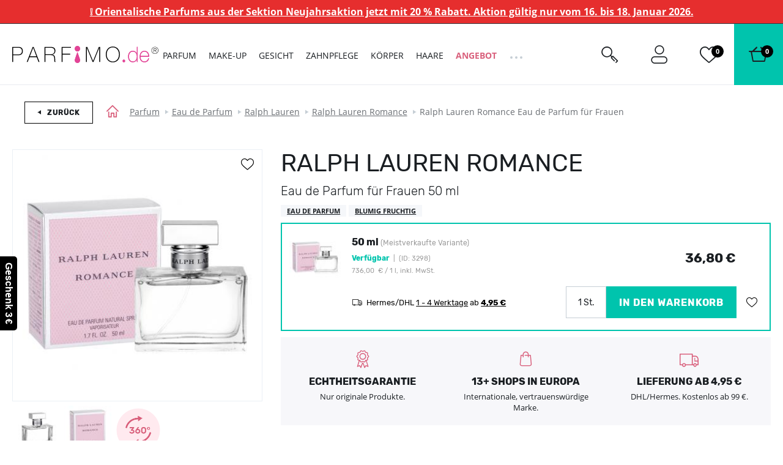

--- FILE ---
content_type: text/html; charset=UTF-8
request_url: https://www.parfimo.de/ralph-lauren-romance-eau-de-parfum-fur-frauen/
body_size: 188698
content:
<!DOCTYPE html> <html lang="de" data-currency="EUR" data-currency-locale="€" data-conversion-currency="CZK" data-instance="fide" data-stargate-url="https://www.parfimo.de/services/stargate" data-app-environment="production" data-generated="16/01/2026 21:03" data-gtm-code="GTM-NBKJ8C8" itemscope itemtype="http://schema.org/WebPage" > <head> <meta charset="utf-8" /> <meta name="viewport" content="user-scalable=no, width=device-width, initial-scale=1, maximum-scale=1" /> <title id="template-container_meta-title" data-template-id="meta-title" >Ralph Lauren Romance Eau de Parfum für Frauen | PARFIMO.de®</title> <link rel="preload" href="/common/built/vendor/custom-event-polyfill/polyfill.js" as="script" /> <link rel="preload" href="/common/built/vendor/whatwg-fetch/dist/fetch.umd.js" as="script" /> <link rel="preload" href="/common/built/bundle-8b9337a6a5.min.js" as="script" /> <link rel="preconnect" href="https://sdp-api.lnd.bz" /> <link rel="preload" href="/common/fonts/rubik-light.woff2" as="font" type="font/woff2" crossorigin="anonymous" /> <link rel="preload" href="/common/fonts/rubik-regular.woff2" as="font" type="font/woff2" crossorigin="anonymous" /> <link rel="preload" href="/common/fonts/rubik-medium.woff2" as="font" type="font/woff2" crossorigin="anonymous" /> <link rel="preload" href="/common/fonts/rubik-bold.woff2" as="font" type="font/woff2" crossorigin="anonymous" /> <link rel="preload" href="/common/fonts/opensans-regular.woff2" as="font" type="font/woff2" crossorigin="anonymous" /> <link rel="preload" href="/common/fonts/opensans-bold.woff2" as="font" type="font/woff2" crossorigin="anonymous" /> <link rel="preload" href="/common/fonts/iconfont-1698842368.woff2" as="font" type="font/woff2" crossorigin="anonymous" /> <link rel="preload" href="//www.parfimo.de/data/cache/thumb_min500_max750-min500_max750-12/products/16433/1682540845/ralph-lauren-romance-eau-de-parfum-fur-frauen-50-ml-226034.jpg" as="image" /> <style type="text/css">
                /*!  */@font-face{font-family:Rubik;src:url(/common/fonts/rubik-light.woff2) format('woff2'),url(/common/fonts/rubik-light.woff) format('woff');font-weight:300;font-style:normal;font-display:swap;unicode-range:U+0000-00FF,U+0131,U+0152-0153,U+02BB-02BC,U+02C6,U+02DA,U+02DC,U+2000-206F,U+2074,U+20AC,U+2122,U+2191,U+2193,U+2212,U+2215,U+FEFF,U+FFFD}@font-face{font-family:Rubik;src:url(/common/fonts/rubik-light.woff2) format('woff2'),url(/common/fonts/rubik-light.woff) format('woff');font-weight:300;font-style:normal;font-display:swap;unicode-range:U+0100-024F,U+0259,U+1E00-1EFF,U+2020,U+20A0-20AB,U+20AD-20CF,U+2113,U+2C60-2C7F,U+A720-A7FF}@font-face{font-family:Rubik;src:url(/common/fonts/rubik-light-cyrillic.woff2) format('woff2'),url(/common/fonts/rubik-light-cyrillic.woff) format('woff');font-weight:300;font-style:normal;font-display:swap;unicode-range:U+0400-045F,U+0490-0491,U+04B0-04B1,U+2116}@font-face{font-family:Rubik;src:url(/common/fonts/rubik-regular.woff2) format('woff2'),url(/common/fonts/rubik-regular.woff) format('woff');font-weight:400;font-style:normal;font-display:swap;unicode-range:U+0000-00FF,U+0131,U+0152-0153,U+02BB-02BC,U+02C6,U+02DA,U+02DC,U+2000-206F,U+2074,U+20AC,U+2122,U+2191,U+2193,U+2212,U+2215,U+FEFF,U+FFFD}@font-face{font-family:Rubik;src:url(/common/fonts/rubik-regular.woff2) format('woff2'),url(/common/fonts/rubik-regular.woff) format('woff');font-weight:400;font-style:normal;font-display:swap;unicode-range:U+0100-024F,U+0259,U+1E00-1EFF,U+2020,U+20A0-20AB,U+20AD-20CF,U+2113,U+2C60-2C7F,U+A720-A7FF}@font-face{font-family:Rubik;src:url(/common/fonts/rubik-regular-cyrillic.woff2) format('woff2'),url(/common/fonts/rubik-regular-cyrillic.woff) format('woff');font-weight:400;font-style:normal;font-display:swap;unicode-range:U+0400-045F,U+0490-0491,U+04B0-04B1,U+2116}@font-face{font-family:Rubik;src:url(/common/fonts/rubik-medium.woff2) format('woff2'),url(/common/fonts/rubik-medium.woff) format('woff');font-weight:500;font-style:normal;font-display:swap;unicode-range:U+0000-00FF,U+0131,U+0152-0153,U+02BB-02BC,U+02C6,U+02DA,U+02DC,U+2000-206F,U+2074,U+20AC,U+2122,U+2191,U+2193,U+2212,U+2215,U+FEFF,U+FFFD}@font-face{font-family:Rubik;src:url(/common/fonts/rubik-medium.woff2) format('woff2'),url(/common/fonts/rubik-medium.woff) format('woff');font-weight:500;font-style:normal;font-display:swap;unicode-range:U+0100-024F,U+0259,U+1E00-1EFF,U+2020,U+20A0-20AB,U+20AD-20CF,U+2113,U+2C60-2C7F,U+A720-A7FF}@font-face{font-family:Rubik;src:url(/common/fonts/rubik-medium-cyrillic.woff2) format('woff2'),url(/common/fonts/rubik-medium-cyrillic.woff) format('woff');font-weight:500;font-style:normal;font-display:swap;unicode-range:U+0400-045F,U+0490-0491,U+04B0-04B1,U+2116}@font-face{font-family:Rubik;src:url(/common/fonts/rubik-bold.woff2) format('woff2'),url(/common/fonts/rubik-bold.woff) format('woff');font-weight:700;font-style:normal;font-display:swap;unicode-range:U+0000-00FF,U+0131,U+0152-0153,U+02BB-02BC,U+02C6,U+02DA,U+02DC,U+2000-206F,U+2074,U+20AC,U+2122,U+2191,U+2193,U+2212,U+2215,U+FEFF,U+FFFD}@font-face{font-family:Rubik;src:url(/common/fonts/rubik-bold.woff2) format('woff2'),url(/common/fonts/rubik-bold.woff) format('woff');font-weight:700;font-style:normal;font-display:swap;unicode-range:U+0100-024F,U+0259,U+1E00-1EFF,U+2020,U+20A0-20AB,U+20AD-20CF,U+2113,U+2C60-2C7F,U+A720-A7FF}@font-face{font-family:Rubik;src:url(/common/fonts/rubik-bold-cyrillic.woff2) format('woff2'),url(/common/fonts/rubik-bold-cyrillic.woff) format('woff');font-weight:700;font-style:normal;font-display:swap;unicode-range:U+0400-045F,U+0490-0491,U+04B0-04B1,U+2116}@font-face{font-family:'Open Sans';src:url(/common/fonts/opensans-regular.woff2) format('woff2'),url(/common/fonts/opensans-regular.woff) format('woff');font-weight:400;font-style:normal;font-display:swap;unicode-range:U+0000-00FF,U+0131,U+0152-0153,U+02BB-02BC,U+02C6,U+02DA,U+02DC,U+2000-206F,U+2074,U+20AC,U+2122,U+2191,U+2193,U+2212,U+2215,U+FEFF,U+FFFD}@font-face{font-family:'Open Sans';src:url(/common/fonts/opensans-regular.woff2) format('woff2'),url(/common/fonts/opensans-regular.woff) format('woff');font-weight:400;font-style:normal;font-display:swap;unicode-range:U+0100-024F,U+0259,U+1E00-1EFF,U+2020,U+20A0-20AB,U+20AD-20CF,U+2113,U+2C60-2C7F,U+A720-A7FF}@font-face{font-family:'Open Sans';src:url(/common/fonts/opensans-regular-cyrillic.woff2) format('woff2'),url(/common/fonts/opensans-regular-cyrillic.woff) format('woff');font-weight:400;font-style:normal;font-display:swap;unicode-range:U+0400-045F,U+0490-0491,U+04B0-04B1,U+2116}@font-face{font-family:'Open Sans';src:url(/common/fonts/opensans-regular-greek.woff2) format('woff2'),url(/common/fonts/opensans-regular-greek.woff) format('woff');font-weight:400;font-style:normal;font-display:fallback;unicode-range:U+0370-03FF}@font-face{font-family:'Open Sans';src:url(/common/fonts/opensans-bold.woff2) format('woff2'),url(/common/fonts/opensans-bold.woff) format('woff');font-weight:700;font-style:normal;font-display:swap;unicode-range:U+0000-00FF,U+0131,U+0152-0153,U+02BB-02BC,U+02C6,U+02DA,U+02DC,U+2000-206F,U+2074,U+20AC,U+2122,U+2191,U+2193,U+2212,U+2215,U+FEFF,U+FFFD}@font-face{font-family:'Open Sans';src:url(/common/fonts/opensans-bold.woff2) format('woff2'),url(/common/fonts/opensans-bold.woff) format('woff');font-weight:700;font-style:normal;font-display:swap;unicode-range:U+0100-024F,U+0259,U+1E00-1EFF,U+2020,U+20A0-20AB,U+20AD-20CF,U+2113,U+2C60-2C7F,U+A720-A7FF}@font-face{font-family:'Open Sans';src:url(/common/fonts/opensans-bold-cyrillic.woff2) format('woff2'),url(/common/fonts/opensans-bold-cyrillic.woff) format('woff');font-weight:700;font-style:normal;font-display:swap;unicode-range:U+0400-045F,U+0490-0491,U+04B0-04B1,U+2116}@font-face{font-family:'Open Sans';src:url(/common/fonts/opensans-bold-greek.woff2) format('woff2'),url(/common/fonts/opensans-bold-greek.woff) format('woff');font-weight:700;font-style:normal;font-display:fallback;unicode-range:U+0370-03FF}/*!  */
            </style> <script id="meta-title" type="x-tmpl-mustache">
            <% title %>        </script> <script id="header_main-menu" type="x-tmpl-mustache">
    <div data-component="trackingUserEvent" data-event="navigation" ><ul class="Navigation-list is-not-initialized" data-component="navigationCollapse" data-target=".js-user-zone" data-nested=".js-navigation-nested" data-nested-trigger=".js-navigation-collapse" ><% #main_menu %><li class="Navigation-item js-navigation-collapse-item"><a href="/<% curl %>/"title="Kategorie anzeigen <% name %>"class="Navigation-link js-tracking-user-event-item<% #color_text %> Navigation-link--<% color_text %><% /color_text %><% #has_desktop_submenu %> js-navigation-item js-showSubmenu js-menu-item<% /has_desktop_submenu %><% ^has_desktop_submenu %> Navigation-link--noArrow<% /has_desktop_submenu %>"data-label="<% name %>"<% #has_submenu %>data-disable-mobile-tracking<% /has_submenu %>><% name %></a><% #has_submenu %><ul class="navigation-Submenu header-Popup u-mt--30 js-navigation-submenu">
    <% #submenu %>        <% >recursive_partials %>    <% /submenu %></ul>
<% /has_submenu %><% #has_desktop_submenu %><div id="template-container_header_main-menu-submenu-item_<% category_id %>"data-template-id="header_main-menu-submenu-item" ></div><% /has_desktop_submenu %></li><% /main_menu %><li class="Navigation-item Navigation-toggleCollapse is-hidden js-navigation-collapse"><span class="Navigation-link Navigation-dotsContainer"><i class="Navigation-dot"></i><i class="Navigation-dot"></i><i class="Navigation-dot"></i></span><ul class="Navigation-nested is-hidden js-navigation-nested"></ul></li></ul></div>

</script> <script id="header_main-menu-recursive-item" type="x-tmpl-mustache">
    <% #show_links %>
    <% #back_to_category %>        <li class="Navigation-item">
    <div
        class="
            Navigation-link
            Navigation-link--arrowBack
            js-hideSubnavigation
            u-sm-pl--40
        "
    >
        <% #back_to_category %>            <% back_to_category %>        <% /back_to_category %>        <% ^back_to_category %>            Zurück zu <% name %>        <% /back_to_category %>    </div>
</li>

    <% /back_to_category %>
    <% #show_category %>        <li class="Navigation-item">
    <a
        href="/<% show_category_url %>/"
        class="Navigation-link Navigation-link--white Navigation-link--noArrow js-tracking-user-event-item"
        data-label="<% name %>"
    >
        <% #show_category %>            <% show_category %>        <% /show_category %>        <% ^show_category %>            Alles in der Kategorie <% name %>        <% /show_category %>    </a>
</li>

    <% /show_category %>
<% /show_links %>
<li class="Navigation-item">
    <a
        href="/<% curl %><% ^has_params %>/<% /has_params %>"
        title="Anzeigen <% name %>"
        class="
            Navigation-link
            <% #has_submenu %>                js-menu-item
            <% /has_submenu %>            <% ^has_submenu %>                Navigation-link--noArrow
            <% /has_submenu %>            js-tracking-user-event-item
        "
        data-label="<% name %>"
        <% #has_submenu %>            data-disable-mobile-tracking
        <% /has_submenu %>    >
        <% name %>        <% #has_submenu %>            <span class="Navigation-link-arrow"></span>
        <% /has_submenu %>    </a>

    <span></span>

    <% #has_submenu %>        <ul class="navigation-Submenu navigation-Submenu--mobile navigation-Submenu--level<% level %> js-navigation-submenu">

            <% #submenu %>
                <% #first_item %>                    <% #back_to_category %>                        <li class="Navigation-item">
    <div
        class="
            Navigation-link
            Navigation-link--arrowBack
            js-hideSubnavigation
            u-sm-pl--40
        "
    >
        <% #back_to_category %>            <% back_to_category %>        <% /back_to_category %>        <% ^back_to_category %>            Zurück zu <% name %>        <% /back_to_category %>    </div>
</li>

                    <% /back_to_category %>
                    <% #show_category %>                        <li class="Navigation-item">
    <a
        href="/<% show_category_url %>/"
        class="Navigation-link Navigation-link--white Navigation-link--noArrow js-tracking-user-event-item"
        data-label="<% name %>"
    >
        <% #show_category %>            <% show_category %>        <% /show_category %>        <% ^show_category %>            Alles in der Kategorie <% name %>        <% /show_category %>    </a>
</li>

                    <% /show_category %>                <% /first_item %>
                <% >recursive_partials %>            <% /submenu %>
        </ul>
    <% /has_submenu %>
</li>

</script> <script id="header_main-menu-submenu-item" type="x-tmpl-mustache">
    <% #submenus %>    <% #content %>        <div
            class="Navigation-submenu header-Popup header-Popup--menu"
            data-component="headerPopup"
            data-popup-type="menu"
            data-menu-id="<% category_id %>"
        >
            <div
                class="Navigation-submenuGrid header-Popup-section Navigation-background"
                <% ^is_navigation_banner %>                    style="background-image: url(<% img_background %>);"
                <% /is_navigation_banner %>            >

                <% #column1 %>                    <div class="Navigation-submenuGrid-item">

    <% #headline %>        <span class="Navigation-title">
            <% headline %>        </span>
    <% /headline %>
    <ul>
        <% #links %>            <li>
                <a href="<% link %>"
                   class="Navigation-special <% #color %>Navigation-special--<% color %><% /color %> js-tracking-user-event-item"
                   title="<% name %>"
                   data-label="<% #headline %><% headline %>|<% /headline %><% name %>"
                >
                    <% name %>                </a>
            </li>
        <% /links %>    </ul>

</div>

                <% /column1 %>
                <% #column2 %>                    <div class="Navigation-submenuGrid-item"><div class="Wysiwyg"><span class="Navigation-title"><% #headline %><% headline %><% /headline %><% ^headline %>Sortiment<% /headline %></span><ul><% #links %><li class="Navigation-submenu-listItem"><a href="<% link %>"class="js-tracking-user-event-item"title="Anzeigen <% name %>"data-label="<% #headline %><% headline %><% /headline %><% ^headline %>Sortiment<% /headline %>|<% name %>"><% name %></a></li><% /links %></ul><% #allProductsLink %><a href="<% link %>"class="Navigation-completeSortiment js-tracking-user-event-item"data-label="<% #headline %><% headline %><% /headline %><% ^headline %>Sortiment<% /headline %>|<% name %>"><% name %></a><% /allProductsLink %></div></div>

                <% /column2 %>
                <% #column3 %>                    <div class="Navigation-submenuGrid-item">
    <% #sexes %>        <span class="Navigation-title">
            <% #headline %>                <% headline %>            <% /headline %>            <% ^headline %>                Geschlecht
            <% /headline %>        </span>

        <ul class="Navigation-sex">
            <% #links %>                <li>
                    <a
                        href="/<% link %>/"
                        class="js-tracking-user-event-item"
                        title="<% name %>"
                        data-label="<% #headline %><% headline %><% /headline %><% ^headline %>Geschlecht<% /headline %>|<% name %>"
                    >
                        <i class="Sex Sex--<% type %>" title="<% name %>"></i>
                        <% name %>                    </a>
                </li>
            <% /links %>        </ul>
    <% /sexes %>
    <% #prices %>        <span class="Wysiwyg">
            <span class="Navigation-title <% #sexes %>u-mt--20<% /sexes %>">
                <% #headline %>                    <% headline %>                <% /headline %>                <% ^headline %>                    Preis
                <% /headline %>            </span>

            <ul>
                <% #links %>                    <li class="Navigation-submenu-listItem">
                        <a
                            href="<% link %>"
                            class="js-tracking-user-event-item"
                            title="<% name %>"
                            data-label="<% #headline %><% headline %><% /headline %><% ^headline %>Preis<% /headline %>|<% name %>"
                        >
                            <% name %>                        </a>
                    </li>
                <% /links %>            </ul>

        </span>
    <% /prices %></div>

                <% /column3 %>
                <% #column4 %>                    <div class="Navigation-submenuGrid-item Wysiwyg" data-component="itemFilterAjax">
    <% #manufacturers %>        <span class="Navigation-title">
            <% #headline %>                <% headline %>            <% /headline %>            <% ^headline %>                Marken
            <% /headline %>        </span>

        <div class="Filter-content Navigation-filterContent Wysiwyg">
    

    <div class="Navigation-scroll">
        <% #showScroll %>            
<div class="Scroll Scroll--fullHeight" data-component="scroll">
    <div class="Scroll-wrapper">
        

        <ul>
            <% #links %>                <li class="Navigation-submenu-listItem">
                    <a
                        href="/<% link %>/"
                        class="Filter-link js-tracking-user-event-item"
                        title="Marke anzeigen <% name %>"
                        data-label="<% #headline %><% headline %><% /headline %><% ^headline %>Marken<% /headline %>|<% name %>"
                    >
                        <% name %>                    </a>
                </li>
            <% /links %>        </ul>

        <% ^links %>            <p>Kein Ergebnis gefunden</p>
        <% /links %>
    
    </div>
</div>

        <% /showScroll %>        <% ^showScroll %>            

        <ul>
            <% #links %>                <li class="Navigation-submenu-listItem">
                    <a
                        href="/<% link %>/"
                        class="Filter-link js-tracking-user-event-item"
                        title="Marke anzeigen <% name %>"
                        data-label="<% #headline %><% headline %><% /headline %><% ^headline %>Marken<% /headline %>|<% name %>"
                    >
                        <% name %>                    </a>
                </li>
            <% /links %>        </ul>

        <% ^links %>            <p>Kein Ergebnis gefunden</p>
        <% /links %>
    
        <% /showScroll %>    </div>
</div>


    <% /manufacturers %></div>

                <% /column4 %>
                <% #column5 %>                    <% #product_id %>                        <div class="Navigation-submenuGrid-item u-textCenter">
    <div class="ProductCard ProductCard--small ProductCard--navigation"
     data-card-clickable
     data-component="productCard"
    
    data-analytics-event-observe="banner_view"



    data-analytics-event-link-click="banner_select"








    <% #analytics_json %>        data-analytics='<% &analytics_json %>'
    <% /analytics_json %>
>

    <% #gender %>        <i class="Sex Sex--<% gender.type %>" title="<% gender.name %>"></i>
    <% /gender %>
    <div class="BadgeList">
        <div class="BadgeList-block">
            
<% #show_discount_badge %>    <% #is_badge_row %>        <span class="ProductRow-badge">
    <% /is_badge_row %>            <span class="Badge Badge--red <% #is_small_badge %>Badge--small<% /is_small_badge %> u-mb--none">
                <span class="Badge-full">
                    Rabatt
                    <% discount_in_percent %><span class="h-percentageSeparator">&nbsp;</span>%
                </span>
                <span class="Badge-short">
                    <% discount_in_percent %><span class="h-percentageSeparator">&nbsp;</span>%
                </span>
            </span>
    <% #is_badge_row %>        </span>
    <% /is_badge_row %><% /show_discount_badge %>
<% #is_action %>    <% #is_badge_row %>    <span class="ProductRow-badge">
<% /is_badge_row %>        <span class="Badge Badge--red <% #is_small_badge %>Badge--small<% /is_small_badge %> u-mb--none">
            <span class="Badge-full">Angebot </span>
            <span class="Badge-short">Und </span>
        </span>
<% #is_badge_row %>    </span>
<% /is_badge_row %><% #is_small_badge %><% /is_small_badge %>
<% /is_action %>
<% #is_recommended %>    <% #is_badge_row %>    <span class="ProductRow-badge">
<% /is_badge_row %>        <span class="Badge Badge--turquoise <% #is_small_badge %>Badge--small<% /is_small_badge %> u-mb--none">
            <span class="Badge-full">Wir empfehlen</span>
            <span class="Badge-short">D</span>
        </span>
<% #is_badge_row %>    </span>
<% /is_badge_row %><% #is_small_badge %><% /is_small_badge %>
<% /is_recommended %>
<% #is_new %>    
<% #is_badge_row %>    <span class="ProductRow-badge">
<% /is_badge_row %>        <span
            class="Badge Badge--blue <% #is_small_badge %>Badge--small<% /is_small_badge %> u-mb--none"
            itemprop="itemCondition"
            href="http://schema.org/NewCondition"
        >
            <span class="Badge-full">
                                Neu
            </span>
            <span class="Badge-short">N</span>
        </span>
<% #is_badge_row %>    </span>
<% /is_badge_row %><% #is_small_badge %>    <br>
<% /is_small_badge %>
<% /is_new %>
<% #has_gift %>    <% #is_badge_row %>    <span class="ProductRow-badge">
<% /is_badge_row %>        <span class="Badge <% #is_small_badge %>Badge--small<% /is_small_badge %> u-mb--none">
            <span class="Badge-full">Geschenk </span>
            <span class="Badge-short">D</span>
        </span>
<% #is_badge_row %>    </span>
<% /is_badge_row %><% #is_small_badge %><% /is_small_badge %>
<% /has_gift %>
<% #badges %>    <% #is_badge_row %>    <span class="ProductRow-badge">
<% /is_badge_row %>        <span
            class=" Badge Badge--<% code %> <% #is_small_badge %>Badge--small<% /is_small_badge %> u-mb--none"
            title="<% &text %>"
        >
            <span class="Badge-full">
                                <% text %>            </span>
            <span class="Badge-short">
                <% #short_text %>                    <% &short_text %>                <% /short_text %>                <% ^short_text %>                    <% &text %>                <% /short_text %>            </span>
        </span>
<% #is_badge_row %>    </span>
<% /is_badge_row %><% #is_small_badge %><% /is_small_badge %>
<% /badges %>
        </div>
    </div>


    <a href="/<% url %>/">
        <img src="<% img %>" class="ProductCard-image is-loaded" alt="<% title_base %>" width="160" height="160">
    </a>

    <div class="ProductCard-title">
        <a href="/<% url %>/">
            <% title_base %>        </a>
    </div>

    <div class="ProductCard-description">
        <% title_addon %>    </div>

    <div class="ProductCard-bottom">
        <span class="Price ProductCard-price">
            <% price.view %>
                    </span>

        
<% #unit_price_info %><div class="ProductUnitPrice">(<% unit_price_info %>)</div><% /unit_price_info %>
    </div>

</div>

</div>

                    <% /product_id %>                <% /column5 %>
            </div>
        </div>
    <% /content %><% /submenus %>
</script> <script id="wishlists-popup" type="x-tmpl-mustache">
            <div
    class="
        WishlistPopup
        <% #is_popup_open %>            is-open
        <% /is_popup_open %>        <% #is_on_right_edge %>            is-on-right-edge
        <% /is_on_right_edge %>        <% #is_on_left_edge %>            is-on-left-edge
        <% /is_on_left_edge %>        <% #is_on_top %>            is-on-top
        <% /is_on_top %>        js-wishlist-popup
        js-dont-close-wishlist-popup
    "
    id="WishlistPopup"
    style="<% style %>"
    data-component="wishlistPopup"
    data-product-id="<% product_id %>"
    data-add-item="Produkt der Wunschliste hinzugefügt"
    data-remove-item="Produkt aus der Wunschliste entfernt"
>

    <span class="WishlistPopup-label">
        Der Wunschliste hinzugefügt:
    </span>
    <% #wishlists %>        <div
            class="WishlistPopup-listItem js-custom-wishlist js-wishlist-cbx-wrap"
            data-title-add="Der Wunschliste hinzufügen"
            data-title-remove="Aus der Wunschliste entfernen"
        >

            <label for="wishlist_<% category_id %>" class="Checkbox">
                <input
                    type="checkbox"
                    id="wishlist_<% category_id %>"
                    class="js-wishlist-checkbox"
                    name="wishlist_<% category_id %>"
                    data-wishlist-category-id="<% category_id %>"
                    data-wishlist-items="<% products_id %>"
                    <% #is_checked %>                        checked
                    <% /is_checked %>                />
                <i class="Checkbox-control"></i>
                <span class="Checkbox-label">
                    <% name %>                </span>
            </label>

            <a
                class="WishlistPopup-listItemLink"
                href="/wishlist/?f[wc]=<% category_id %>"
                title="Wunschliste anzeigen"
            >
                >
            </a>

        </div>

        <% #has_custom_wishlists %>            <% #is_default %>                <hr class="Hr" />
            <% /is_default %>        <% /has_custom_wishlists %>
    <% /wishlists %>
    <% ^wishlists %>        <div
            class="WishlistPopup-listItem js-wishlist-cbx-wrap"
            data-title-add="Der Wunschliste hinzufügen"
            data-title-remove="Aus der Wunschliste entfernen"
        >

            <label for="wishlist_0" class="Checkbox">
                <input
                    type="checkbox"
                    id="wishlist_0"
                    class="js-wishlist-checkbox"
                    name="wishlist_0"
                    data-wishlist-category-id="0"
                    data-wishlist-items="<% products_id %>"
                />
                <i class="Checkbox-control"></i>
                <span class="Checkbox-label">
                    Mein Wunsch
                </span>
            </label>

            <a
                class="WishlistPopup-listItemLink"
                href="/wishlist/?f[wc]=0"
                title="Wunschliste anzeigen"
            >
                >
            </a>

        </div>

    <% /wishlists %>
    <hr class="Hr" />

    <div class="WishlistPopup-formWrapper">
        <span
            class="WishlistPopup-newItemLink js-wishlist-show-form"
            title="Wunschliste erstellen"
        >
            + <u>Wunschliste erstellen</u>
        </span>

        <form
    class="
        WishlistPopup-form
        validation
        clearfix
        u-hidden
        js-wishlist-form
    "
    action="/FavoriteProducts/addCategory/"
    method="post"
    data-component="form"
    autocomplete="off"
>

    <div class="Control   is-required"><input type="text"name="name"id="f_name" placeholder="Bestseller " required class=" required WishlistPopup-formInput js-wishlist-input" maxlength="20"></div>


    <input type="hidden" name="snp[]" value="">
    <input type="hidden" name="product_id" value="<% product_id %>">
    <input type="hidden" name="category_id" class="js-wishlist-input-category-id" value="">

    <button
        class="
            WishlistPopup-submit
            Button
            Button--small
            Button--redInverted
        "
    >
        <i class="Icon Icon-check Icon-checked"></i>
    </button>

</form>

<div class="WishlistPopup-formMessage js-wishlist-form-message"></div>

    </div>

    <span class="WishlistPopup-busyMsgIcon Icon Icon-2x Icon-check"></span>

</div>


        </script> <script id="promoaction-line" type="x-tmpl-mustache">
            <% #available_offers %>    <div
        class="
            promoAction-Line
            <% #is_button %>                promoAction-Line--thin
            <% /is_button %>            <% #is_color %>            promoAction-Line--<% color %>            <% /is_color %>            <% ^is_color %>                promoAction-Line--default
            <% /is_color %>        "
    >

        <span
            class="promoAction-Line-leftDecor"
            <% #is_image_left %>                style="background-image:url(<% image_left_url %>)"
            <% /is_image_left %>            <% ^is_image_left %>                                    style="background-image:url(/common/images/layout/promo-before.jpg)"
                            <% /is_image_left %>        >
        </span>

        <div class="promoAction-Line-content">
            <% #is_title %>                <strong><% front_title %></strong>
            <% /is_title %>            <% &front_message %>
            <% #is_button %>                <br class="u-xs-block">
                <a
                    href="<% buttom_url %>"
                    class="
                        Button
                        Button--tiny
                        <% #add_button_class %>                            Button--white
                        <% /add_button_class %>                    "
                >
                    <% button_title %>                </a>
            <% /is_button %>        </div>

        <span
            class="promoAction-Line-rightDecor"
            <% #is_image_right %>                style="background-image:url(<% image_right_url %>)"
            <% /is_image_right %>            <% ^is_image_right %>                                    style="background-image:url(/common/images/layout/promo-after.jpg)"
                            <% /is_image_right %>        >
        </span>

    </div>
<% /available_offers %>
        </script> <script id="product-detail_variants-in-stock" type="x-tmpl-mustache">
    <% #variants_in_stock %>        <% #render_template_container %><div
    id="template-container_product-detail_selected-variant_<% product_id %>"
    data-template-id="product-detail_current-variant"
    data-current-variant-container
    class="js-product-variant-container js-discount-prices-container"
>
<% /render_template_container %>    <div
        class="
            ProductRow
            ProductRow--variant
            js-product-row-variant
            <% #is_selected %>                is-active
                <% #promo_text %>                    has-promo-text-banner
                    js-has-promo-text-banner
                <% /promo_text %>            <% /is_selected %>            <% ^any_has_image %>                has-no-image
            <% /any_has_image %>            <% #show_watchdog_button %>                is-not-in-stock
            <% /show_watchdog_button %>            <% #is_quantity_discount %>                has-quantity-discounts
            <% /is_quantity_discount %>        "
        data-component="productCard"
        data-variant
        <% ^is_selected %>            data-selectable-variant
        <% /is_selected %>        <% #is_selected %>            data-active-variant
        <% /is_selected %>        itemscope
        itemprop="offers"
        itemtype="http://schema.org/Offer"
        data-event="GAEvent"
        data-event-category="Product detail"
        data-event-action="<% ga_action %>"
        data-event-label="<% full_title %>"
        data-variant-id="<% product_id %>"
    >

        <div class="ProductRow-image">
            <a
                href="/<% url %>"
                title="<% full_title %>"
            >
                <% ^has_shades_images %>                    <img
    src="<% img %>"
    class="ProductRow-productImage u-block"
    width="70"
    height="70"
    alt="<% full_title %>"
    loading="lazy"
/>

                <% /has_shades_images %>                <% #has_shades_images %>                    <% #shade %>                        <% #has_shade_image %>                            <img
    src="<% img %>"
    class="
        ProductRow-shadeImage
        <% #show_shade_border %>            has-border
        <% /show_shade_border %>        u-borderRadius--50
        u-block
    "
    width="60"
    height="60"
    alt="<% full_title %>"
    loading="lazy"
/>

                        <% /has_shade_image %>                    <% /shade %>                <% /has_shades_images %>            </a>
        </div>

        <div
            class="ProductRow-titleWrap"
            <% #is_tester %>                data-component="tooltip"
            <% /is_tester %>        >
            <h3 class="ProductRow-title" itemprop="name">
                <a
    href="/<% url %>"
    title="<% full_title %>"
    itemprop="url"
    data-variant-link
>
    <span class="ProductRow-titleMain">
        <% ^has_shades %>            <strong class="ProductRow-titleVariant">
                <% #is_set %>                    Geschenkset
                <% /is_set %>
                <% variant %>
                <% #name_postscript %>                    <% #is_set %>                        <% name_postscript %>                    <% /is_set %>                    <% ^is_set %>                        <% ^has_set_composition %>                            <% name_postscript %>                        <% /has_set_composition %>                    <% /is_set %>
                <% /name_postscript %>            </strong>

            <% #is_bestseller %>            <span class="ProductRow-bestSeller">
            (Meistverkaufte Variante)
        </span>
    <% /is_bestseller %>
        <% /has_shades %>
        <% #has_shades %>            <strong class="ProductRow-titleVariant">
                <% #is_set %>                    Geschenkset
                                            <span>Farbton </span>
                             
                <% /is_set %>
                <% ^is_set %>                    <% #has_set_composition %>                        Set Farbton
                    <% /has_set_composition %>                <% /is_set %>
                <% #is_set %>                    <% #shade %>                        <% title %>                    <% /shade %>                <% /is_set %>
                <% ^is_set %>                    <% #has_set_composition %>                        <% #is_damaged %>                            <% #name_appendix_5 %>                                <% name_appendix_5 %>                            <% /name_appendix_5 %>                        <% /is_damaged %>                        <% ^is_damaged %>                            <% #shade %>                                <% title %>                            <% /shade %>                        <% /is_damaged %>                    <% /has_set_composition %>
                    <% ^has_set_composition %>                        <% #shade %>                            <% title %>                        <% /shade %>                    <% /has_set_composition %>                <% /is_set %>
                <% #name_postscript %>                    <% name_postscript %>                <% /name_postscript %>            </strong>

            <% #is_bestseller %>            <span class="ProductRow-bestSeller">
            (Meistverkaufte Variante)
        </span>
    <% /is_bestseller %>

            <% #name_appendix_5 %>                <% ^has_set_composition %>                    <br>
                    <% name_appendix_5 %>                <% /has_set_composition %>            <% /name_appendix_5 %>        <% /has_shades %>
        <% #is_tester %>            
<span class="Info Info--small Info--green Info--vector js-tooltip-element"><i class="Icon Icon-info"></i></span>



        <% /is_tester %>
        <% #has_shades %>            <% #text_short %>                <br>
                <% text_short %>            <% /text_short %>        <% /has_shades %>    </span>

    <% #show_description %>        <br>
        <span class="ProductRow-titleDescription">
            <% #show_description_icon %>                <span class="ProductRow-giftIcon">
                    <i class="Icon Icon-gift"></i>
                    <% ^is_eglamour %>                        <span class="u-equalSign"></span>
                    <% /is_eglamour %>                </span>
            <% /show_description_icon %>            <span class="ProductRow-titleDescriptionContent" itemprop="description">
                                <% name_appendix_3 %>            </span>
        </span>
    <% /show_description %></a>

            </h3>

            <% #is_tester %>                
<span class="Info-content js-tooltip-content">
    <span class="Wysiwyg">
        Parfum- und Kosmetiktester unterscheiden sich i. d. R. weder im Hinblick auf deren Zusammensetzung, noch im Hinblick auf deren Duft, noch auf deren Wirkung. Der bedeutend niedrigere Preis stellt einen angenehmen Unterschied dar. Die äußere Aufmachung, bzw. die Verpackung ist ebenfalls abweichend. Manchmal ist es eine gewöhnliche Kartonschachtel, ein andermal fehlt die Schachtel ganz und gar. Bei Parfums kann auch das Flakon leicht abweichen, manchmal fehlt die Kappe der Zerstäubers. Die Tester sind nicht zum persönlichen Verbrauch der Endkunden bestimmt. Sie dienen lediglich zu Vorführungszwecken und zum Ausprobieren der Parfums oder Kosmetik beim Verkauf in den Filialen. Durch den Kauf des Testers nimmt der Käufer diese Tatsache zur Kenntn
    </span>
</span>


            <% /is_tester %>        </div>

        <div class="ProductRow-content">
            <% #show_labels_variant %>                <p class="ProductRow-param">
                    <% labels_variant %>                </p>
            <% /show_labels_variant %>
            <% #show_badges %>                <div class="BadgeList">
                    <div class="BadgeList-inline">
                        
<% #show_discount_badge %>    <% #is_badge_row %>        <span class="ProductRow-badge">
    <% /is_badge_row %>            <span class="Badge Badge--red <% #is_small_badge %>Badge--small<% /is_small_badge %> u-mb--none">
                <span class="Badge-full">
                    Rabatt
                    <% discount_in_percent %><span class="h-percentageSeparator">&nbsp;</span>%
                </span>
                <span class="Badge-short">
                    <% discount_in_percent %><span class="h-percentageSeparator">&nbsp;</span>%
                </span>
            </span>
    <% #is_badge_row %>        </span>
    <% /is_badge_row %><% /show_discount_badge %>
<% #is_action %>    <% #is_badge_row %>    <span class="ProductRow-badge">
<% /is_badge_row %>        <span class="Badge Badge--red <% #is_small_badge %>Badge--small<% /is_small_badge %> u-mb--none">
            <span class="Badge-full">Angebot </span>
            <span class="Badge-short">Und </span>
        </span>
<% #is_badge_row %>    </span>
<% /is_badge_row %><% #is_small_badge %><% /is_small_badge %>
<% /is_action %>
<% #is_recommended %>    <% #is_badge_row %>    <span class="ProductRow-badge">
<% /is_badge_row %>        <span class="Badge Badge--turquoise <% #is_small_badge %>Badge--small<% /is_small_badge %> u-mb--none">
            <span class="Badge-full">Wir empfehlen</span>
            <span class="Badge-short">D</span>
        </span>
<% #is_badge_row %>    </span>
<% /is_badge_row %><% #is_small_badge %><% /is_small_badge %>
<% /is_recommended %>
<% #is_new %>    
<% #is_badge_row %>    <span class="ProductRow-badge">
<% /is_badge_row %>        <span
            class="Badge Badge--blue <% #is_small_badge %>Badge--small<% /is_small_badge %> u-mb--none"
            itemprop="itemCondition"
            href="http://schema.org/NewCondition"
        >
            <span class="Badge-full">
                                    <span class="Badge-fullShortcut">N - </span>
                                Neu
            </span>
            <span class="Badge-short">N</span>
        </span>
<% #is_badge_row %>    </span>
<% /is_badge_row %><% #is_small_badge %>    <br>
<% /is_small_badge %>
<% /is_new %>
<% #has_gift %>    <% #is_badge_row %>    <span class="ProductRow-badge">
<% /is_badge_row %>        <span class="Badge <% #is_small_badge %>Badge--small<% /is_small_badge %> u-mb--none">
            <span class="Badge-full">Geschenk </span>
            <span class="Badge-short">D</span>
        </span>
<% #is_badge_row %>    </span>
<% /is_badge_row %><% #is_small_badge %><% /is_small_badge %>
<% /has_gift %>
<% #badges %>    <% #is_badge_row %>    <span class="ProductRow-badge">
<% /is_badge_row %>        <span
            class=" Badge Badge--<% code %> <% #is_small_badge %>Badge--small<% /is_small_badge %> u-mb--none"
            title="<% &text %>"
        >
            <span class="Badge-full">
                                    <% #add_short_text %>                        <% #short_text %>                            <span class="Badge-fullShortcut"><% &short_text %> - </span>
                        <% /short_text %>                    <% /add_short_text %>                                <% text %>            </span>
            <span class="Badge-short">
                <% #short_text %>                    <% &short_text %>                <% /short_text %>                <% ^short_text %>                    <% &text %>                <% /short_text %>            </span>
        </span>
<% #is_badge_row %>    </span>
<% /is_badge_row %><% #is_small_badge %><% /is_small_badge %>
<% /badges %>
                    </div>
                </div>
            <% /show_badges %>
            <span class="ProductRow-stockCode">
                <% ^is_gift %>                    <span class="Stock <% stock_classname %>">
                        <link itemprop="availability" content="<% schema_url %>" />
                        <% stock_info.text %>                    </span>
                <% /is_gift %>
                <% #is_selected %>                    <span class="ProductRow-code" data-element-to-remove>&nbsp;&nbsp;|&nbsp;&nbsp;(ID:&nbsp;<% code %>)</span>
                <% /is_selected %>            </span>

            <% ^is_gift %>                <% #in_stock %>                    
<% #unit_price_info %><div class="ProductUnitPrice"><% unit_price_info %></div><% /unit_price_info %>
                <% /in_stock %>            <% /is_gift %>        </div>

        <% #is_selected %>            <% #is_quantity_discount %>                <div
    class="ProductRow-discounts"
    data-component="quantityDiscount"
    data-element-to-remove
>
    <% #is_quantity_discount %>        <span class="js-quantity-price" data-price="<% price.value %>"></span>
        <div class="ProductRow-discounts-contentLayout">
            <div class="ProductRow-discounts-contentLabel">
                <strong>
                    Mengenrabatte
                </strong>
            </div>
            <div class="ProductRow-discounts-contentData">
                
<table
    class="
        basket-QuantityDiscount-table
                    basket-QuantityDiscount-table--simple
        
    "
>
    <% #quantity_prices %>        <tr
            class="js-quantity-row"
            data-quantity-from="<% num_from %>"
            data-quantity-to="<% num_to %>"
            data-price="<% #price %><% value %><% /price %>"
        >
            <td>
                                    <% num_from %>                    <% ^is_equal %>                        - <% num_to %>                    <% /is_equal %>                    St.
                            </td>
            <td>
                <% #price %>                    <% view %>                <% /price %>
                                    / St.
                
                            </td>
        </tr>
    <% /quantity_prices %></table>


                <div class="ProductRow-discounts-contentQuantity">
                    


<div class="Quantity" data-quantity-min="1" data-quantity-max="9999" data-suffix="St." data-component="quantity">
    <button class="Quantity-handler Quantity-handler--plus js-increase">+</button>
    <button class="Quantity-handler Quantity-handler--minus js-decrease" disabled>-</button>
    <input type="text" name="visible_amount" value="1 St." class="Quantity-input js-front" pattern="\d*" >
    <input type="hidden" name="amount" value="1" class="js-quantity-input" >
</div>




                    <div class="ProductRow-discounts-contentSale">
                        <div class="ProductRow-discounts-contentSaleInner">
                            Sie sparen 
                            <strong class="ProductRow-discounts-contentSalePrices">
                                <span class="ProductRow-discounts-contentSaleValue js-quantity-sale">0 €</span>
                                                            </strong>
                        </div>
                    </div>
                </div>
            </div>
        </div>
    <% /is_quantity_discount %></div>

            <% /is_quantity_discount %>        <% /is_selected %>
        <% #show_prices %>            

<div
    class="
        ProductRow-prices
                    <% #usual_price %>                <% #is_selected %>                    ProductRow-prices--hasUsualPrice
                <% /is_selected %>            <% /usual_price %>                u-pl--none
        u-pr--none
    "
    <% ^is_static_template_master %>        <% #is_selected %>                            itemprop="priceSpecification"
                itemscope
                itemtype="https://schema.org/UnitPriceSpecification"
                    <% /is_selected %>    <% /is_static_template_master %>>
            <% ^usual_price %>            <% #old_price %>                            <% ^referrer_partner_visited %>                    <div class="ProductRow-oldPrice">
                        <span class="u-xs-hidden js-tooltip-element" data-component="tooltip">
                            <i class="Icon Icon-info"></i>
                            <span class="Price Price--old">
                                <% #is_selected %>                                    <% #discount_type %>                                        <span class="Price-retail Price-retail--link Link--decorationNone">
                                            
    <% old_price.view %>    
                                        </span>
                                        <span class="Price-retail Price-retail--text">
                                            
    <% old_price.view %>    
                                        </span>

                                                                                    


 

<div id="price-info-<% product_id %>" class="Popup" data-component="popup">
    <div class="Popup-heading"></div>
    <div class="Popup-content">
                    
    <div class="Wysiwyg">
        <p class="Price-retailInfo">
            <i class="Icon Icon-info"></i>
            <% #is_previous_price %>            Tiefstpreis der letzten 30 Tage
            <% /is_previous_price %>            <% #is_price_list %>            Ihr Kundenrabatt
            <% /is_price_list %>            <% #is_promoaction_price %>            Tiefstpreis der letzten 30 Tage
            <% /is_promoaction_price %>            <% #is_usual_price %>            UVP - Vom Lieferanten empfohlener Verkaufspreis. <br /><a href="/preis-info/" target="_blank">Mehr Infos</a>
            <% /is_usual_price %>            <% #is_package_price %>            Preis von einzeln gekauften Produkten
            <% /is_package_price %>        </p>
    </div>

            </div>
            <div
            class="Popup-close close js-default-action"
                    >
        </div>
    </div>


                                                                            <% /discount_type %>
                                    <% ^discount_type%>                                        
    <% old_price.view %>    
                                    <% /discount_type%>                                <% /is_selected %>
                                <% ^is_selected %>                                    
    <% old_price.view %>    
                                <% /is_selected %>                            </span>
                                                            <span class="Info-content js-tooltip-content">
    <span class="Wysiwyg">
        <% #is_previous_price %>            Tiefstpreis der letzten 30 Tage
        <% /is_previous_price %>        <% #is_price_list %>            Ihr Kundenrabatt
        <% /is_price_list %>        <% #is_promoaction_price %>            Tiefstpreis der letzten 30 Tage
        <% /is_promoaction_price %>        <% #is_usual_price %>            UVP - Vom Lieferanten empfohlener Verkaufspreis. <br /><a href="/preis-info/" target="_blank">Mehr Infos</a>
        <% /is_usual_price %>        <% #is_package_price %>            Preis von einzeln gekauften Produkten
        <% /is_package_price %>    </span>
</span>

                                                    </span>

                                                    <a
    href="#price-info-<% product_id %>"
    class="InfoPopupOpener u-xs-inlineBlock Link--decorationNone"
    data-component="popupOpener"
>

                                                    <i class="Icon Icon-info"></i>
                            <span class="Price Price--old">
                                <% #is_selected %>                                    <% #discount_type %>                                        <span class="Price-retail Price-retail--link">
                                            
    <% old_price.view %>    
                                        </span>
                                        <span class="Price-retail Price-retail--text">
                                            
    <% old_price.view %>    
                                        </span>

                                                                                    


 

<div id="price-info-<% product_id %>" class="Popup" data-component="popup">
    <div class="Popup-heading"></div>
    <div class="Popup-content">
                    
    <div class="Wysiwyg">
        <p class="Price-retailInfo">
            <i class="Icon Icon-info"></i>
            <% #is_previous_price %>            Tiefstpreis der letzten 30 Tage
            <% /is_previous_price %>            <% #is_price_list %>            Ihr Kundenrabatt
            <% /is_price_list %>            <% #is_promoaction_price %>            Tiefstpreis der letzten 30 Tage
            <% /is_promoaction_price %>            <% #is_usual_price %>            UVP - Vom Lieferanten empfohlener Verkaufspreis. <br /><a href="/preis-info/" target="_blank">Mehr Infos</a>
            <% /is_usual_price %>            <% #is_package_price %>            Preis von einzeln gekauften Produkten
            <% /is_package_price %>        </p>
    </div>

            </div>
            <div
            class="Popup-close close js-default-action"
                    >
        </div>
    </div>


                                                                            <% /discount_type %>
                                    <% ^discount_type%>                                        
    <% old_price.view %>    
                                    <% /discount_type%>                                <% /is_selected %>
                                <% ^is_selected %>                                    
    <% old_price.view %>    
                                <% /is_selected %>                            </span>
                                                    </a>
                                            </div>
                <% /referrer_partner_visited %>                    <% /old_price %>            <% /usual_price %>    
            

<% #usual_price %>    <% #is_selected %>        <div class="ProductRow-oldPrice" data-element-to-remove>
            <span class="ProductRow-oldPriceTooltip u-xs-hidden js-tooltip-element" data-component="tooltip">
                <span class="Price Price--old">
                    <span class="Price-retail Price-retail--link Link--decorationNone">
                        
    <% usual_price.view %>    
                    </span>
                    <span class="Price-retail Price-retail--text">
                        
    <% usual_price.view %>    
                    </span>

                    


 

<div id="price-info-<% product_id %>" class="Popup" data-component="popup">
    <div class="Popup-heading"></div>
    <div class="Popup-content">
                    
    <div class="Wysiwyg">
        <p class="Price-retailInfo">
            <i class="Icon Icon-info"></i>
            <% #is_previous_price %>            Tiefstpreis der letzten 30 Tage
            <% /is_previous_price %>            <% #is_price_list %>            Ihr Kundenrabatt
            <% /is_price_list %>            <% #is_promoaction_price %>            Tiefstpreis der letzten 30 Tage
            <% /is_promoaction_price %>            <% #is_usual_price %>            UVP - Vom Lieferanten empfohlener Verkaufspreis. <br /><a href="/preis-info/" target="_blank">Mehr Infos</a>
            <% /is_usual_price %>            <% #is_package_price %>            Preis von einzeln gekauften Produkten
            <% /is_package_price %>        </p>
    </div>

            </div>
            <div
            class="Popup-close close js-default-action"
                    >
        </div>
    </div>


                </span>
                <i class="Icon Icon-info"></i>

                <span class="Info-content js-tooltip-content">
    <span class="Wysiwyg">
        <% #is_previous_price %>            Tiefstpreis der letzten 30 Tage
        <% /is_previous_price %>        <% #is_price_list %>            Ihr Kundenrabatt
        <% /is_price_list %>        <% #is_promoaction_price %>            Tiefstpreis der letzten 30 Tage
        <% /is_promoaction_price %>        <% #is_usual_price %>            UVP - Vom Lieferanten empfohlener Verkaufspreis. <br /><a href="/preis-info/" target="_blank">Mehr Infos</a>
        <% /is_usual_price %>        <% #is_package_price %>            Preis von einzeln gekauften Produkten
        <% /is_package_price %>    </span>
</span>

            </span>

            <a
    href="#price-info-<% product_id %>"
    class="InfoPopupOpener u-xs-inlineBlock Link--decorationNone"
    data-component="popupOpener"
>

                <span class="Price Price--old">
                    <span class="Price-retail Price-retail--link">
                        
    <% usual_price.view %>    
                    </span>
                    <span class="Price-retail Price-retail--text">
                        
    <% usual_price.view %>    
                    </span>
                    


 

<div id="price-info-<% product_id %>" class="Popup" data-component="popup">
    <div class="Popup-heading"></div>
    <div class="Popup-content">
                    
    <div class="Wysiwyg">
        <p class="Price-retailInfo">
            <i class="Icon Icon-info"></i>
            <% #is_previous_price %>            Tiefstpreis der letzten 30 Tage
            <% /is_previous_price %>            <% #is_price_list %>            Ihr Kundenrabatt
            <% /is_price_list %>            <% #is_promoaction_price %>            Tiefstpreis der letzten 30 Tage
            <% /is_promoaction_price %>            <% #is_usual_price %>            UVP - Vom Lieferanten empfohlener Verkaufspreis. <br /><a href="/preis-info/" target="_blank">Mehr Infos</a>
            <% /is_usual_price %>            <% #is_package_price %>            Preis von einzeln gekauften Produkten
            <% /is_package_price %>        </p>
    </div>

            </div>
            <div
            class="Popup-close close js-default-action"
                    >
        </div>
    </div>


                </span>
                <i class="Icon Icon-info u-xs-inlineBlock"></i>
            </a>
        </div>

        <span class="Price-usualPercent" data-element-to-remove>
            um <% usual_price_discount_in_percent %>% günstiger
        </span>
    <% /is_selected %><% /usual_price %>
    
    <% ^is_static_template_master %>        <% #is_selected %>                            <meta itemprop="priceCurrency" content="EUR">
                <meta itemprop="priceType" content="ListPrice">
                    <% /is_selected %>    <% /is_static_template_master %>
    <span
        class="
            Price
            ProductRow-price
            js-price
            <% ^in_stock %>                nonvisible
            <% /in_stock %>        "
        <% ^is_static_template_master %>            <% #is_selected %>                                    itemprop="price"
                    content="<% price.value %>"
                            <% /is_selected %>        <% /is_static_template_master %>    >
        <% price.view %>    </span>
    </div>

        <% /show_prices %>
        <% #is_selected %>            <div
    class="
        ProductRow-actions
        <% ^is_gift %>            ProductRow-actions--hasWishlist
        <% /is_gift %>    "
    data-element-to-remove
>
    <div class="ProductRow-actionsButtons">

        <div>
            <% #is_gift %>                <button
                    class="
                        Button
                        Button--shorter
                        Button--biggerFont
                        Button--xsSmallerPadding
                    "
                    disabled="disabled"
                >
                    separat nicht zum Verkauf bestimmt
                </button>
            <% /is_gift %>
            <% ^is_gift %>                <% #in_stock %>                    <div
                        class="
                                                    "
                    >
                        <div
                            data-component="productBuy"
                            class="
                                <% #is_quantity_discount %>                                    u-hidden
                                <% /is_quantity_discount %>                                js-product-row-buy-component
                            "
                        >
                            <form
                                class="validation clearfix"
                                action="/basket/add/"
                                method="post"
                                data-component="form"
                            >
                                <div class="u-flex">
                                    <input type="hidden" name="product_id" value="<% product_id %>" />
                                    <input type="hidden" name="source_enum" value="<% viewed_product_type %>" />
                                    <div
                                        class="
                                            <% #is_quantity_discount %>                                                u-hidden
                                            <% /is_quantity_discount %>                                        "
                                    >
                                        
<div class="Control "
    data-component="controlNumber"
    data-controlnumber-suffix="St."    data-controlnumber-min="1"    data-controlnumber-max="999"    >
        <input type="text" name="visible_amount" id="f_amount"
            value="1 St."                                                            class="js-front"
            >
    <input type="hidden" name="amount" value="1" class="js-real">
</div>

                                    </div>
                                    <button
                                        class="
                                            Button
                                            Button--greenInverted
                                            Button--AddToBasket
                                            Button--shorter
                                            Button--biggerFont
                                            Button--xsSmallerPadding
                                            js-submit
                                        "
                                    >
                                        in den Warenkorb 
                                    </button>
                                </div>
                            </form>
                        </div>

                        <% #is_quantity_discount %>                            <div
                                class="
                                    u-flex
                                    js-product-row-quantity-opener
                                "
                            >

                                <a href="#quantity-discount" data-component="popupOpener"
                                    class="
                                        Button
                                        Button--greenInverted
                                        Button--AddToBasket
                                        Button--shorter
                                        Button--biggerFont
                                        Button--xsSmallerPadding
                                        Button--inlineFlex
                                        js-quantity-opener
                                    "
                                >
                                    in den Warenkorb 
                                </a>
                            </div>
                        <% /is_quantity_discount %>                    </div>
                <% /in_stock %>
                <% ^in_stock %>                    <a
                        href="#watch-dog"
                        data-component="watchDogOpener"
                        class="
                            Button
                            Button--icon
                            Button--grey
                            Button--shorter
                            Button--biggerFont
                            Button--xsSmallerPadding
                        "
                        data-product-name="<% full_title %>"
                        data-product-type="Variant"
                        data-product-id="<% product_id %>"
                    >
                        <i class="Icon-dog"></i>
                        Produkt überwachen
                    </a>
                <% /in_stock %>            <% /is_gift %>        </div>

        <% #is_gift %>            <div class="WishlistPopupWrapper"></div>
        <% /is_gift %>
        <% ^is_gift %>            <% #is_wishlisted %>                <div
    class="WishlistPopupWrapper js-dont-close-wishlist-popup"
    data-component="wishlistButton"
    data-product-id="<% product_id %>"
    data-is-in-wishlist="<% is_in_wishlist_category %>"
    data-wishlist-categories-id="
        <% #wishlisted_categories %>            <% id %>|
        <% /wishlisted_categories %>    "
>
    <span
        data-product-id="<% product_id %>"
        class="
            Wishlist
            <% #is_in_wishlist_category %>                active
            <% /is_in_wishlist_category %>            js-btn-favorite
            js-wishlist-button-popup-opener
        "
        <% #is_in_wishlist_category %>            title="Das gefällt mir nicht mehr"
        <% /is_in_wishlist_category %>        <% ^is_in_wishlist_category %>            title="Das gefällt mir"
        <% /is_in_wishlist_category %>        data-title-wishlisted="Das gefällt mir nicht mehr"
        data-title-non-wishlisted="Das gefällt mir"
    >
        <% #is_in_wishlist_category %><i class="Icon Icon-heartWishlistFilled js-favorite-icon"></i><% /is_in_wishlist_category %><% ^is_in_wishlist_category %><i class="Icon Icon-heartWishlist js-favorite-icon"></i><% /is_in_wishlist_category %>    </span>
</div>

            <% /is_wishlisted %>
            <% ^is_wishlisted %>                <div
    class="WishlistPopupWrapper js-dont-close-wishlist-popup"
    data-component="wishlistButton"
    data-product-id="<% product_id %>"
    data-is-in-wishlist="<% is_in_wishlist_category %>"
    data-wishlist-categories-id="
        <% #wishlisted_categories %>            <% id %>|
        <% /wishlisted_categories %>    "
>
    <span
        data-product-id="<% product_id %>"
        class="
            Wishlist
            <% #is_in_wishlist_category %>                active
            <% /is_in_wishlist_category %>            js-btn-favorite
            js-wishlist-button-popup-opener
        "
        <% #is_in_wishlist_category %>            title="Das gefällt mir nicht mehr"
        <% /is_in_wishlist_category %>        <% ^is_in_wishlist_category %>            title="Das gefällt mir"
        <% /is_in_wishlist_category %>        data-title-wishlisted="Das gefällt mir nicht mehr"
        data-title-non-wishlisted="Das gefällt mir"
    >
        <% #is_in_wishlist_category %><i class="Icon Icon-heartWishlistFilled js-favorite-icon"></i><% /is_in_wishlist_category %><% ^is_in_wishlist_category %><i class="Icon Icon-heartWishlist js-favorite-icon"></i><% /is_in_wishlist_category %>    </span>
</div>

            <% /is_wishlisted %>        <% /is_gift %>    </div>
</div>


            <div class="ProductRow-transports" data-element-to-remove>
                <% ^is_gift %>                    <% #availability %>                        






<% #show_transport_pickup_info %>





    <dl class="stock-Branch">
        <dt>
            <% ^is_email_voucher %>                <i class="Icon Icon-truck Icon-lg"></i>
                Hermes/DHL
            <% /is_email_voucher %>            <% #is_email_voucher %>                <i class="Icon Icon-coupon Icon-lg"></i>
                Wird 
            <% /is_email_voucher %>        </dt>

        <dd class="stock-Branch-breakPoint">
            <% #availability_delivery %>                

                <% ^is_email_voucher %>                    <a
                        
                    href="#we-will-deliver"
                    class="ProductInfo-link--availability"
                                            data-component="popupOpener"
                                    
                    >
                                                    1 - 4 Werktage
                                            </a>
                <% /is_email_voucher %>
                <% #is_email_voucher %>                    <span class="Date">
    <% &label %></span>

                <% /is_email_voucher %>
                <% ^is_email_voucher %>                    <% ^availability_free_transport %>                        <% #price %>                            &nbsp;ab&nbsp;
                            <a
                                
                    href="#we-will-deliver"
                    class="ProductInfo-link--availability"
                                            data-component="popupOpener"
                                    
                            >
                                <% &price %>                            </a>
                        <% /price %>
                        <% ^price %>                            <a
                                
                    href="#we-will-deliver"
                    class="ProductInfo-link--availability"
                                            data-component="popupOpener"
                                    
                            >
                                &nbsp;<strong>gratis</strong>
                            </a>
                        <% /price %>                    <% /availability_free_transport %>                <% /is_email_voucher %>            <% /availability_delivery %>
            <% ^availability_delivery %>                am unbekannten Tag
            <% /availability_delivery %>        </dd>
    </dl>

    <% #show_transport_pickup_availability %>        <dl class="stock-Branch stock-Branch--pickup">
            <dt>
                <i class="Icon Icon-box Icon-lg"></i>
                Zur persönlichen Abholung
            </dt>

            <dd class="stock-Branch-breakPoint">
                <% #availability_pickup %>                    
                    <a
                        
                        href="#availability-soon"
                        class="ProductInfo-link--availability"
                                                    data-component="popupOpener"
                                            
                    >
                        <span class="Date">
    <% &label %></span>

                    </a>
                <% /availability_pickup %>
                <% ^availability_pickup %>                    unbekannt
                <% /availability_pickup %>            </dd>
        </dl>
    <% /show_transport_pickup_availability %>
    <% #availability_delivery %>        

        
 

<div id="we-will-deliver" class="Popup Popup--wide Popup--availability" data-component="popup">
    <div class="Popup-heading">Vorausgesetzter Liefertermin</div>
    <div class="Popup-content">
                    
            <div class="Wysiwyg AvailabilityTableWrap u-mb--20">
                <table class="Table">
                    <% #detail %>                        <tr class="AvailabilityRow">
    <td class="AvailabilityRow-cell AvailabilityRow-cell--icon">
        <img
            src="<% #logo %><% logo %><% /logo %><% ^logo %>/common/images/layout/elnino-icon.jpg<% /logo %>"
            class="AvailabilityRow-logo"
            alt="<% name %>"
            loading="lazy"
            width=""
            height="25"
        >
    </td>
    <td class="AvailabilityRow-cell AvailabilityRow-cell--title">
        <% name %>    </td>
    <td class="AvailabilityRow-cell AvailabilityRow-cell--date">
        <span class="Date">
            <strong><% &availability %></strong>
        </span>
    </td>
    <td class="AvailabilityRow-cell AvailabilityRow-cell--price">
        <% #price %>            <% &price %>        <% /price %>        <% ^price %>            <span class="AvailabilityRow-free">
                gratis
            </span>
        <% /price %>    </td>
    <td class="AvailabilityRow-cell AvailabilityRow-cell--description">
        <% #description %>            <span
                class="Info"
                data-component="tooltip"
            >
                i
                <span class="Info-content js-tooltip-content">
                    <span class="Wysiwyg">
                        <% &description %>                    </span>
                </span>
            </span>
        <% /description %>    </td>
</tr>

                    <% /detail %>                </table>
            </div>
            <% #availability_free_transport_product %>                
    <p class="PromoAction-title PromoAction-title--availability u-textCenter">
        Mit diesem Produkt profitieren Sie vom <strong class='u-textUppercase'> gratis </strong> Versand
    </p>

            <% /availability_free_transport_product %>
            <% #availability_free_transport_basket %>                
    <p class="PromoAction-title PromoAction-title--availability u-textCenter">
        Aufgrund des Inhalts Ihres Warenkorbs haben Sie Anspruch auf <strong class='u-textUppercase'> GRATIS </strong> Versand 
    </p>

            <% /availability_free_transport_basket %>            
    <div class="wysiwyg">
        <p class="u-textCenter">
            Die Anliefertermine gelten als ungefähr und sind von der aktuellen Lage und Kapazitäten einzelner Versanddienstleister abhängig. Gratis Versand gilt ab 99 Euro Warenwert.
        </p>
    </div>

        
            </div>
            <div
            class="Popup-close close js-default-action"
                    >
        </div>
    </div>

    <% /availability_delivery %>
    <% #show_transport_pickup_availability %>        <% #availability_pickup %>            

            
 

<div id="availability-soon" class="Popup Popup--wide Popup--availability" data-component="popup">
    <div class="Popup-heading">Vorausgesetzter Termin für persönliche Abholung</div>
    <div class="Popup-content">
                    
                <div class="Wysiwyg AvailabilityTableWrap u-mb--20">
                    <table class="Table">
                        <% #detail %>                            <tr class="AvailabilityRow">
    <td class="AvailabilityRow-cell AvailabilityRow-cell--icon">
        <img
            src="<% #logo %><% logo %><% /logo %><% ^logo %>/common/images/layout/elnino-icon.jpg<% /logo %>"
            class="AvailabilityRow-logo"
            alt="<% name %>"
            loading="lazy"
            width=""
            height="25"
        >
    </td>
    <td class="AvailabilityRow-cell AvailabilityRow-cell--title">
        <% name %>    </td>
    <td class="AvailabilityRow-cell AvailabilityRow-cell--date">
        <span class="Date">
            <strong><% &availability %></strong>
        </span>
    </td>
    <td class="AvailabilityRow-cell AvailabilityRow-cell--price">
        <% #price %>            <% &price %>        <% /price %>        <% ^price %>            <span class="AvailabilityRow-free">
                gratis
            </span>
        <% /price %>    </td>
    <td class="AvailabilityRow-cell AvailabilityRow-cell--description">
        <% #description %>            <span
                class="Info"
                data-component="tooltip"
            >
                i
                <span class="Info-content js-tooltip-content">
                    <span class="Wysiwyg">
                        <% &description %>                    </span>
                </span>
            </span>
        <% /description %>    </td>
</tr>

                        <% /detail %>                    </table>
                </div>

                <% #availability_free_transport_product %>                    
    <p class="PromoAction-title PromoAction-title--availability u-textCenter">
        Mit diesem Produkt profitieren Sie vom <strong class='u-textUppercase'> gratis </strong> Versand
    </p>

                <% /availability_free_transport_product %>
                <% #availability_free_transport_basket %>                    
    <p class="PromoAction-title PromoAction-title--availability u-textCenter">
        Aufgrund des Inhalts Ihres Warenkorbs haben Sie Anspruch auf <strong class='u-textUppercase'> GRATIS </strong> Versand 
    </p>

                <% /availability_free_transport_basket %>
                
    <div class="wysiwyg">
        <p class="u-textCenter">
            Die Anliefertermine gelten als ungefähr und sind von der aktuellen Lage und Kapazitäten einzelner Versanddienstleister abhängig. Gratis Versand gilt ab 99 Euro Warenwert.
        </p>
    </div>

            
            </div>
            <div
            class="Popup-close close js-default-action"
                    >
        </div>
    </div>

        <% /availability_pickup %>    <% /show_transport_pickup_availability %><% /show_transport_pickup_info %>
                    <% /availability %>                <% /is_gift %>            </div>

            <% #promo_text %>                <div class="ProductRow-promoText" data-element-to-remove>
                    <div
    class="
        PromoTextBanner
        <% #text_split %>            PromoTextBanner-hasStretchedLink
        <% /text_split %>    "
>
    <span class="PromoTextBanner-icon">
        <i class="Icon Icon-coupon"></i>
    </span>
    <span class="PromoTextBanner-text">
        <% #text_split %>            <span data-component="productBuy">
                <input type="hidden" name="product_id" value="<% product_id %>" />
                <input type="hidden" name="code" value="<% code %>" />
                <% &text_start %>            </span>
            <span
                class="PromoTextBanner-code"
                <% #sale_price_tag %>                                    <% /sale_price_tag %>            >
                <% #sale_price_tag %>                                            <meta itemprop="priceCurrency" content="<% currency %>">
                        <meta itemprop="price" content="<% sale_price %>">
                    <% &text_price %>                <% /sale_price_tag %>            </span>
            <% &text_end %>        <% /text_split %>
        <% ^text_split %>            <% &text %>        <% /text_split %>
        <% ^sale_price %>            <span class="PromoTextBanner-code">
                <% code %>            </span>
        <% /sale_price %>    </span>
    <% #expire_formatted %>        <span class="PromoTextBanner-info">
            <a href="#promo" data-component="popupOpener" class="PromoTextBanner-infoPopup">
                <i class="Icon Icon-info"></i>
            </a>

            <span
                class="PromoTextBanner-infoTooltip"
                data-component="tooltip"
            >
                    <i class="Icon Icon-info"></i>
                    <span class="Info-content js-tooltip-content">
                        <span class="Wysiwyg">
                            Der Code ist bis zum <% expire_formatted %> Uhr gültig.
                        </span>
                    </span>
                </span>
        </span>
    <% /expire_formatted %></div>




 

<div id="promo" class="Popup" data-component="popup">
    <div class="Popup-heading"></div>
    <div class="Popup-content">
                    
    <div class="Wysiwyg u-mt--30">
        <p>
            Der Code ist bis zum <% expire_formatted %> Uhr gültig.
        </p>
    </div>

            </div>
            <div
            class="Popup-close close js-default-action"
                    >
        </div>
    </div>


                </div>
            <% /promo_text %>        <% /is_selected %>    </div>

    <% #is_selected %>        <div class="ProductRowSticky" data-element-to-remove data-product-row-sticky>
            <div
    class="
        ProductRow-actions
        ProductRow-actions--sticky
        <% #has_shades %>            ProductRow-actions--hasSubtitle
        <% /has_shades %>        <% ^is_gift %>            ProductRow-actions--hasWishlist
        <% /is_gift %>    "
    data-element-to-remove
>

    <div class="ProductRow-wishlist">
        <% ^is_gift %>            <% #is_wishlisted %>                <div
    class="WishlistPopupWrapper js-dont-close-wishlist-popup"
    data-component="wishlistButton"
    data-product-id="<% product_id %>"
    data-is-in-wishlist="<% is_in_wishlist_category %>"
    data-wishlist-categories-id="
        <% #wishlisted_categories %>            <% id %>|
        <% /wishlisted_categories %>    "
>
    <span
        data-product-id="<% product_id %>"
        class="
            Wishlist
            <% #is_in_wishlist_category %>                active
            <% /is_in_wishlist_category %>            js-btn-favorite
            js-wishlist-button-popup-opener
        "
        <% #is_in_wishlist_category %>            title="Das gefällt mir nicht mehr"
        <% /is_in_wishlist_category %>        <% ^is_in_wishlist_category %>            title="Das gefällt mir"
        <% /is_in_wishlist_category %>        data-title-wishlisted="Das gefällt mir nicht mehr"
        data-title-non-wishlisted="Das gefällt mir"
    >
        <% #is_in_wishlist_category %><i class="Icon Icon-heartWishlistFilled js-favorite-icon"></i><% /is_in_wishlist_category %><% ^is_in_wishlist_category %><i class="Icon Icon-heartWishlist js-favorite-icon"></i><% /is_in_wishlist_category %>    </span>
</div>

            <% /is_wishlisted %>
            <% ^is_wishlisted %>                <div
    class="WishlistPopupWrapper js-dont-close-wishlist-popup"
    data-component="wishlistButton"
    data-product-id="<% product_id %>"
    data-is-in-wishlist="<% is_in_wishlist_category %>"
    data-wishlist-categories-id="
        <% #wishlisted_categories %>            <% id %>|
        <% /wishlisted_categories %>    "
>
    <span
        data-product-id="<% product_id %>"
        class="
            Wishlist
            <% #is_in_wishlist_category %>                active
            <% /is_in_wishlist_category %>            js-btn-favorite
            js-wishlist-button-popup-opener
        "
        <% #is_in_wishlist_category %>            title="Das gefällt mir nicht mehr"
        <% /is_in_wishlist_category %>        <% ^is_in_wishlist_category %>            title="Das gefällt mir"
        <% /is_in_wishlist_category %>        data-title-wishlisted="Das gefällt mir nicht mehr"
        data-title-non-wishlisted="Das gefällt mir"
    >
        <% #is_in_wishlist_category %><i class="Icon Icon-heartWishlistFilled js-favorite-icon"></i><% /is_in_wishlist_category %><% ^is_in_wishlist_category %><i class="Icon Icon-heartWishlist js-favorite-icon"></i><% /is_in_wishlist_category %>    </span>
</div>

            <% /is_wishlisted %>        <% /is_gift %>    </div>

    <div class="ProductRow-actionsInfo">



















        <span class="ProductRow-actionsInfoPrice js-price-sticky u-textNoWrap">
            <% ^is_gift %>                <% #in_stock %>
                    <% price.view %>                                    <% /in_stock %>            <% /is_gift %>        </span>
    </div>

    <div class="ProductRow-actionsButtons js-product-row-sticky-buy-component">

        <div>
            <% #is_gift %>                <button
                    class="
                        Button
                        Button--shorter
                        Button--biggerFont
                        Button--xsSmallerPadding
                    "
                    disabled="disabled"
                >
                    separat nicht zum Verkauf bestimmt
                </button>
            <% /is_gift %>
            <% ^is_gift %>                <% #in_stock %>                    <div
                        class="
                                                    "
                    >

                    <div
                        data-component="productBuy"
                        class="
                            <% #is_quantity_discount %>                                u-hidden
                            <% /is_quantity_discount %>                            js-product-row-buy-component
                        "
                    >
                        <form
                            class="validation clearfix"
                            action="/basket/add/"
                            method="post"
                            data-component="form"
                        >
                            <div class="u-flex">
                                <input type="hidden" name="product_id" value="<% product_id %>" />
                                <input type="hidden" name="source_enum" value="<% viewed_product_type %>" />
                                <div
                                    class="
                                        <% #is_quantity_discount %>                                            u-hidden
                                        <% /is_quantity_discount %>                                    "
                                >
                                    
<div class="Control "
    data-component="controlNumber"
    data-controlnumber-suffix="St."    data-controlnumber-min="1"    data-controlnumber-max="999"    >
        <input type="text" name="visible_amount" id="f_amount"
            value="1 St."                                                            class="js-front"
            >
    <input type="hidden" name="amount" value="1" class="js-real">
</div>

                                </div>
                                <button
                                    class="
                                        Button
                                        Button--greenInverted
                                        Button--AddToBasket
                                        Button--shorter
                                        Button--hugeFont
                                        Button--xsSmallerPadding
                                        js-submit
                                        js-submit-sticky
                                    "
                                >
                                    in den Warenkorb 
                                </button>
                            </div>
                        </form>
                    </div>

                    <% #is_quantity_discount %>                        <div
                        class="
                                u-flex
                                js-product-row-quantity-opener
                            "
                        >

                            <a href="#quantity-discount" data-component="popupOpener"
                                class="
                                    Button
                                    Button--greenInverted
                                    Button--AddToBasket
                                    Button--shorter
                                    Button--hugeFont
                                    Button--xsSmallerPadding
                                    js-submit
                                    js-submit-sticky
                                "
                            >
                                in den Warenkorb 
                            </a>
                        </div>
                    <% /is_quantity_discount %>
                    </div>
                <% /in_stock %>
                <% ^in_stock %>                    <a
                        href="#watch-dog"
                        data-component="watchDogOpener"
                        class="
                            Button
                            Button--icon
                            Button--grey
                            Button--shorter
                            Button--biggerFont
                            Button--xsSmallerPadding
                        "
                        data-product-name="<% full_title %>"
                        data-product-type="Variant"
                        data-product-id="<% product_id %>"
                    >
                        <i class="Icon-dog"></i>
                        überwachen 
                    </a>
                <% /in_stock %>            <% /is_gift %>        </div>
    </div>
</div>

        </div>
    <% /is_selected %><% #render_template_container %></div>
<% /render_template_container %>
    <% /variants_in_stock %>
    <% #variants_banner %>        <div
    class="promo-variants-banner js-promo-variants-banner"
    data-analytics-event-observe="banner_view"
    data-analytics-event-link-click="banner_select"
    data-analytics='<% &variants_banner_analytics_json %>'
>
    <% &variants_banner %></div>

    <% /variants_banner %></script> <script id="product-detail_variants-gift-boxes" type="x-tmpl-mustache">
    <% #variants_gift_boxes %>        <% #render_template_container %><div
    id="template-container_product-detail_selected-variant_<% product_id %>"
    data-template-id="product-detail_current-variant"
    data-current-variant-container
    class="js-product-variant-container js-discount-prices-container"
>
<% /render_template_container %>    <div
        class="
            ProductRow
            ProductRow--variant
            js-product-row-variant
            <% #is_selected %>                is-active
                <% #promo_text %>                    has-promo-text-banner
                    js-has-promo-text-banner
                <% /promo_text %>            <% /is_selected %>            <% ^any_has_image %>                has-no-image
            <% /any_has_image %>            <% #show_watchdog_button %>                is-not-in-stock
            <% /show_watchdog_button %>            <% #is_quantity_discount %>                has-quantity-discounts
            <% /is_quantity_discount %>        "
        data-component="productCard"
        data-variant
        <% ^is_selected %>            data-selectable-variant
        <% /is_selected %>        <% #is_selected %>            data-active-variant
        <% /is_selected %>        itemscope
        itemprop="offers"
        itemtype="http://schema.org/Offer"
        data-event="GAEvent"
        data-event-category="Product detail"
        data-event-action="<% ga_action %>"
        data-event-label="<% full_title %>"
        data-variant-id="<% product_id %>"
    >

        <div class="ProductRow-image">
            <a
                href="/<% url %>"
                title="<% full_title %>"
            >
                <% ^has_shades_images %>                    <img
    src="<% img %>"
    class="ProductRow-productImage u-block"
    width="70"
    height="70"
    alt="<% full_title %>"
    loading="lazy"
/>

                <% /has_shades_images %>                <% #has_shades_images %>                    <% #shade %>                        <% #has_shade_image %>                            <img
    src="<% img %>"
    class="
        ProductRow-shadeImage
        <% #show_shade_border %>            has-border
        <% /show_shade_border %>        u-borderRadius--50
        u-block
    "
    width="60"
    height="60"
    alt="<% full_title %>"
    loading="lazy"
/>

                        <% /has_shade_image %>                    <% /shade %>                <% /has_shades_images %>            </a>
        </div>

        <div
            class="ProductRow-titleWrap"
            <% #is_tester %>                data-component="tooltip"
            <% /is_tester %>        >
            <h3 class="ProductRow-title" itemprop="name">
                <a
    href="/<% url %>"
    title="<% full_title %>"
    itemprop="url"
    data-variant-link
>
    <span class="ProductRow-titleMain">
        <% ^has_shades %>            <strong class="ProductRow-titleVariant">
                <% #is_set %>                    Geschenkset
                <% /is_set %>
                <% variant %>
                <% #name_postscript %>                    <% #is_set %>                        <% name_postscript %>                    <% /is_set %>                    <% ^is_set %>                        <% ^has_set_composition %>                            <% name_postscript %>                        <% /has_set_composition %>                    <% /is_set %>
                <% /name_postscript %>            </strong>

            <% #is_bestseller %>            <span class="ProductRow-bestSeller">
            (Meistverkaufte Variante)
        </span>
    <% /is_bestseller %>
        <% /has_shades %>
        <% #has_shades %>            <strong class="ProductRow-titleVariant">
                <% #is_set %>                    Geschenkset
                                            <span>Farbton </span>
                             
                <% /is_set %>
                <% ^is_set %>                    <% #has_set_composition %>                        Set Farbton
                    <% /has_set_composition %>                <% /is_set %>
                <% #is_set %>                    <% #shade %>                        <% title %>                    <% /shade %>                <% /is_set %>
                <% ^is_set %>                    <% #has_set_composition %>                        <% #is_damaged %>                            <% #name_appendix_5 %>                                <% name_appendix_5 %>                            <% /name_appendix_5 %>                        <% /is_damaged %>                        <% ^is_damaged %>                            <% #shade %>                                <% title %>                            <% /shade %>                        <% /is_damaged %>                    <% /has_set_composition %>
                    <% ^has_set_composition %>                        <% #shade %>                            <% title %>                        <% /shade %>                    <% /has_set_composition %>                <% /is_set %>
                <% #name_postscript %>                    <% name_postscript %>                <% /name_postscript %>            </strong>

            <% #is_bestseller %>            <span class="ProductRow-bestSeller">
            (Meistverkaufte Variante)
        </span>
    <% /is_bestseller %>

            <% #name_appendix_5 %>                <% ^has_set_composition %>                    <br>
                    <% name_appendix_5 %>                <% /has_set_composition %>            <% /name_appendix_5 %>        <% /has_shades %>
        <% #is_tester %>            
<span class="Info Info--small Info--green Info--vector js-tooltip-element"><i class="Icon Icon-info"></i></span>



        <% /is_tester %>
        <% #has_shades %>            <% #text_short %>                <br>
                <% text_short %>            <% /text_short %>        <% /has_shades %>    </span>

    <% #show_description %>        <br>
        <span class="ProductRow-titleDescription">
            <% #show_description_icon %>                <span class="ProductRow-giftIcon">
                    <i class="Icon Icon-gift"></i>
                    <% ^is_eglamour %>                        <span class="u-equalSign"></span>
                    <% /is_eglamour %>                </span>
            <% /show_description_icon %>            <span class="ProductRow-titleDescriptionContent" itemprop="description">
                                <% name_appendix_3 %>            </span>
        </span>
    <% /show_description %></a>

            </h3>

            <% #is_tester %>                
<span class="Info-content js-tooltip-content">
    <span class="Wysiwyg">
        Parfum- und Kosmetiktester unterscheiden sich i. d. R. weder im Hinblick auf deren Zusammensetzung, noch im Hinblick auf deren Duft, noch auf deren Wirkung. Der bedeutend niedrigere Preis stellt einen angenehmen Unterschied dar. Die äußere Aufmachung, bzw. die Verpackung ist ebenfalls abweichend. Manchmal ist es eine gewöhnliche Kartonschachtel, ein andermal fehlt die Schachtel ganz und gar. Bei Parfums kann auch das Flakon leicht abweichen, manchmal fehlt die Kappe der Zerstäubers. Die Tester sind nicht zum persönlichen Verbrauch der Endkunden bestimmt. Sie dienen lediglich zu Vorführungszwecken und zum Ausprobieren der Parfums oder Kosmetik beim Verkauf in den Filialen. Durch den Kauf des Testers nimmt der Käufer diese Tatsache zur Kenntn
    </span>
</span>


            <% /is_tester %>        </div>

        <div class="ProductRow-content">
            <% #show_labels_variant %>                <p class="ProductRow-param">
                    <% labels_variant %>                </p>
            <% /show_labels_variant %>
            <% #show_badges %>                <div class="BadgeList">
                    <div class="BadgeList-inline">
                        
<% #show_discount_badge %>    <% #is_badge_row %>        <span class="ProductRow-badge">
    <% /is_badge_row %>            <span class="Badge Badge--red <% #is_small_badge %>Badge--small<% /is_small_badge %> u-mb--none">
                <span class="Badge-full">
                    Rabatt
                    <% discount_in_percent %><span class="h-percentageSeparator">&nbsp;</span>%
                </span>
                <span class="Badge-short">
                    <% discount_in_percent %><span class="h-percentageSeparator">&nbsp;</span>%
                </span>
            </span>
    <% #is_badge_row %>        </span>
    <% /is_badge_row %><% /show_discount_badge %>
<% #is_action %>    <% #is_badge_row %>    <span class="ProductRow-badge">
<% /is_badge_row %>        <span class="Badge Badge--red <% #is_small_badge %>Badge--small<% /is_small_badge %> u-mb--none">
            <span class="Badge-full">Angebot </span>
            <span class="Badge-short">Und </span>
        </span>
<% #is_badge_row %>    </span>
<% /is_badge_row %><% #is_small_badge %><% /is_small_badge %>
<% /is_action %>
<% #is_recommended %>    <% #is_badge_row %>    <span class="ProductRow-badge">
<% /is_badge_row %>        <span class="Badge Badge--turquoise <% #is_small_badge %>Badge--small<% /is_small_badge %> u-mb--none">
            <span class="Badge-full">Wir empfehlen</span>
            <span class="Badge-short">D</span>
        </span>
<% #is_badge_row %>    </span>
<% /is_badge_row %><% #is_small_badge %><% /is_small_badge %>
<% /is_recommended %>
<% #is_new %>    
<% #is_badge_row %>    <span class="ProductRow-badge">
<% /is_badge_row %>        <span
            class="Badge Badge--blue <% #is_small_badge %>Badge--small<% /is_small_badge %> u-mb--none"
            itemprop="itemCondition"
            href="http://schema.org/NewCondition"
        >
            <span class="Badge-full">
                                    <span class="Badge-fullShortcut">N - </span>
                                Neu
            </span>
            <span class="Badge-short">N</span>
        </span>
<% #is_badge_row %>    </span>
<% /is_badge_row %><% #is_small_badge %>    <br>
<% /is_small_badge %>
<% /is_new %>
<% #has_gift %>    <% #is_badge_row %>    <span class="ProductRow-badge">
<% /is_badge_row %>        <span class="Badge <% #is_small_badge %>Badge--small<% /is_small_badge %> u-mb--none">
            <span class="Badge-full">Geschenk </span>
            <span class="Badge-short">D</span>
        </span>
<% #is_badge_row %>    </span>
<% /is_badge_row %><% #is_small_badge %><% /is_small_badge %>
<% /has_gift %>
<% #badges %>    <% #is_badge_row %>    <span class="ProductRow-badge">
<% /is_badge_row %>        <span
            class=" Badge Badge--<% code %> <% #is_small_badge %>Badge--small<% /is_small_badge %> u-mb--none"
            title="<% &text %>"
        >
            <span class="Badge-full">
                                    <% #add_short_text %>                        <% #short_text %>                            <span class="Badge-fullShortcut"><% &short_text %> - </span>
                        <% /short_text %>                    <% /add_short_text %>                                <% text %>            </span>
            <span class="Badge-short">
                <% #short_text %>                    <% &short_text %>                <% /short_text %>                <% ^short_text %>                    <% &text %>                <% /short_text %>            </span>
        </span>
<% #is_badge_row %>    </span>
<% /is_badge_row %><% #is_small_badge %><% /is_small_badge %>
<% /badges %>
                    </div>
                </div>
            <% /show_badges %>
            <span class="ProductRow-stockCode">
                <% ^is_gift %>                    <span class="Stock <% stock_classname %>">
                        <link itemprop="availability" content="<% schema_url %>" />
                        <% stock_info.text %>                    </span>
                <% /is_gift %>
                <% #is_selected %>                    <span class="ProductRow-code" data-element-to-remove>&nbsp;&nbsp;|&nbsp;&nbsp;(ID:&nbsp;<% code %>)</span>
                <% /is_selected %>            </span>

            <% ^is_gift %>                <% #in_stock %>                    
<% #unit_price_info %><div class="ProductUnitPrice"><% unit_price_info %></div><% /unit_price_info %>
                <% /in_stock %>            <% /is_gift %>        </div>

        <% #is_selected %>            <% #is_quantity_discount %>                <div
    class="ProductRow-discounts"
    data-component="quantityDiscount"
    data-element-to-remove
>
    <% #is_quantity_discount %>        <span class="js-quantity-price" data-price="<% price.value %>"></span>
        <div class="ProductRow-discounts-contentLayout">
            <div class="ProductRow-discounts-contentLabel">
                <strong>
                    Mengenrabatte
                </strong>
            </div>
            <div class="ProductRow-discounts-contentData">
                
<table
    class="
        basket-QuantityDiscount-table
                    basket-QuantityDiscount-table--simple
        
    "
>
    <% #quantity_prices %>        <tr
            class="js-quantity-row"
            data-quantity-from="<% num_from %>"
            data-quantity-to="<% num_to %>"
            data-price="<% #price %><% value %><% /price %>"
        >
            <td>
                                    <% num_from %>                    <% ^is_equal %>                        - <% num_to %>                    <% /is_equal %>                    St.
                            </td>
            <td>
                <% #price %>                    <% view %>                <% /price %>
                                    / St.
                
                            </td>
        </tr>
    <% /quantity_prices %></table>


                <div class="ProductRow-discounts-contentQuantity">
                    


<div class="Quantity" data-quantity-min="1" data-quantity-max="9999" data-suffix="St." data-component="quantity">
    <button class="Quantity-handler Quantity-handler--plus js-increase">+</button>
    <button class="Quantity-handler Quantity-handler--minus js-decrease" disabled>-</button>
    <input type="text" name="visible_amount" value="1 St." class="Quantity-input js-front" pattern="\d*" >
    <input type="hidden" name="amount" value="1" class="js-quantity-input" >
</div>




                    <div class="ProductRow-discounts-contentSale">
                        <div class="ProductRow-discounts-contentSaleInner">
                            Sie sparen 
                            <strong class="ProductRow-discounts-contentSalePrices">
                                <span class="ProductRow-discounts-contentSaleValue js-quantity-sale">0 €</span>
                                                            </strong>
                        </div>
                    </div>
                </div>
            </div>
        </div>
    <% /is_quantity_discount %></div>

            <% /is_quantity_discount %>        <% /is_selected %>
        <% #show_prices %>            

<div
    class="
        ProductRow-prices
                    <% #usual_price %>                <% #is_selected %>                    ProductRow-prices--hasUsualPrice
                <% /is_selected %>            <% /usual_price %>                u-pl--none
        u-pr--none
    "
    <% ^is_static_template_master %>        <% #is_selected %>                            itemprop="priceSpecification"
                itemscope
                itemtype="https://schema.org/UnitPriceSpecification"
                    <% /is_selected %>    <% /is_static_template_master %>>
            <% ^usual_price %>            <% #old_price %>                            <% ^referrer_partner_visited %>                    <div class="ProductRow-oldPrice">
                        <span class="u-xs-hidden js-tooltip-element" data-component="tooltip">
                            <i class="Icon Icon-info"></i>
                            <span class="Price Price--old">
                                <% #is_selected %>                                    <% #discount_type %>                                        <span class="Price-retail Price-retail--link Link--decorationNone">
                                            
    <% old_price.view %>    
                                        </span>
                                        <span class="Price-retail Price-retail--text">
                                            
    <% old_price.view %>    
                                        </span>

                                                                                    


 

<div id="price-info-<% product_id %>" class="Popup" data-component="popup">
    <div class="Popup-heading"></div>
    <div class="Popup-content">
                    
    <div class="Wysiwyg">
        <p class="Price-retailInfo">
            <i class="Icon Icon-info"></i>
            <% #is_previous_price %>            Tiefstpreis der letzten 30 Tage
            <% /is_previous_price %>            <% #is_price_list %>            Ihr Kundenrabatt
            <% /is_price_list %>            <% #is_promoaction_price %>            Tiefstpreis der letzten 30 Tage
            <% /is_promoaction_price %>            <% #is_usual_price %>            UVP - Vom Lieferanten empfohlener Verkaufspreis. <br /><a href="/preis-info/" target="_blank">Mehr Infos</a>
            <% /is_usual_price %>            <% #is_package_price %>            Preis von einzeln gekauften Produkten
            <% /is_package_price %>        </p>
    </div>

            </div>
            <div
            class="Popup-close close js-default-action"
                    >
        </div>
    </div>


                                                                            <% /discount_type %>
                                    <% ^discount_type%>                                        
    <% old_price.view %>    
                                    <% /discount_type%>                                <% /is_selected %>
                                <% ^is_selected %>                                    
    <% old_price.view %>    
                                <% /is_selected %>                            </span>
                                                            <span class="Info-content js-tooltip-content">
    <span class="Wysiwyg">
        <% #is_previous_price %>            Tiefstpreis der letzten 30 Tage
        <% /is_previous_price %>        <% #is_price_list %>            Ihr Kundenrabatt
        <% /is_price_list %>        <% #is_promoaction_price %>            Tiefstpreis der letzten 30 Tage
        <% /is_promoaction_price %>        <% #is_usual_price %>            UVP - Vom Lieferanten empfohlener Verkaufspreis. <br /><a href="/preis-info/" target="_blank">Mehr Infos</a>
        <% /is_usual_price %>        <% #is_package_price %>            Preis von einzeln gekauften Produkten
        <% /is_package_price %>    </span>
</span>

                                                    </span>

                                                    <a
    href="#price-info-<% product_id %>"
    class="InfoPopupOpener u-xs-inlineBlock Link--decorationNone"
    data-component="popupOpener"
>

                                                    <i class="Icon Icon-info"></i>
                            <span class="Price Price--old">
                                <% #is_selected %>                                    <% #discount_type %>                                        <span class="Price-retail Price-retail--link">
                                            
    <% old_price.view %>    
                                        </span>
                                        <span class="Price-retail Price-retail--text">
                                            
    <% old_price.view %>    
                                        </span>

                                                                                    


 

<div id="price-info-<% product_id %>" class="Popup" data-component="popup">
    <div class="Popup-heading"></div>
    <div class="Popup-content">
                    
    <div class="Wysiwyg">
        <p class="Price-retailInfo">
            <i class="Icon Icon-info"></i>
            <% #is_previous_price %>            Tiefstpreis der letzten 30 Tage
            <% /is_previous_price %>            <% #is_price_list %>            Ihr Kundenrabatt
            <% /is_price_list %>            <% #is_promoaction_price %>            Tiefstpreis der letzten 30 Tage
            <% /is_promoaction_price %>            <% #is_usual_price %>            UVP - Vom Lieferanten empfohlener Verkaufspreis. <br /><a href="/preis-info/" target="_blank">Mehr Infos</a>
            <% /is_usual_price %>            <% #is_package_price %>            Preis von einzeln gekauften Produkten
            <% /is_package_price %>        </p>
    </div>

            </div>
            <div
            class="Popup-close close js-default-action"
                    >
        </div>
    </div>


                                                                            <% /discount_type %>
                                    <% ^discount_type%>                                        
    <% old_price.view %>    
                                    <% /discount_type%>                                <% /is_selected %>
                                <% ^is_selected %>                                    
    <% old_price.view %>    
                                <% /is_selected %>                            </span>
                                                    </a>
                                            </div>
                <% /referrer_partner_visited %>                    <% /old_price %>            <% /usual_price %>    
            

<% #usual_price %>    <% #is_selected %>        <div class="ProductRow-oldPrice" data-element-to-remove>
            <span class="ProductRow-oldPriceTooltip u-xs-hidden js-tooltip-element" data-component="tooltip">
                <span class="Price Price--old">
                    <span class="Price-retail Price-retail--link Link--decorationNone">
                        
    <% usual_price.view %>    
                    </span>
                    <span class="Price-retail Price-retail--text">
                        
    <% usual_price.view %>    
                    </span>

                    


 

<div id="price-info-<% product_id %>" class="Popup" data-component="popup">
    <div class="Popup-heading"></div>
    <div class="Popup-content">
                    
    <div class="Wysiwyg">
        <p class="Price-retailInfo">
            <i class="Icon Icon-info"></i>
            <% #is_previous_price %>            Tiefstpreis der letzten 30 Tage
            <% /is_previous_price %>            <% #is_price_list %>            Ihr Kundenrabatt
            <% /is_price_list %>            <% #is_promoaction_price %>            Tiefstpreis der letzten 30 Tage
            <% /is_promoaction_price %>            <% #is_usual_price %>            UVP - Vom Lieferanten empfohlener Verkaufspreis. <br /><a href="/preis-info/" target="_blank">Mehr Infos</a>
            <% /is_usual_price %>            <% #is_package_price %>            Preis von einzeln gekauften Produkten
            <% /is_package_price %>        </p>
    </div>

            </div>
            <div
            class="Popup-close close js-default-action"
                    >
        </div>
    </div>


                </span>
                <i class="Icon Icon-info"></i>

                <span class="Info-content js-tooltip-content">
    <span class="Wysiwyg">
        <% #is_previous_price %>            Tiefstpreis der letzten 30 Tage
        <% /is_previous_price %>        <% #is_price_list %>            Ihr Kundenrabatt
        <% /is_price_list %>        <% #is_promoaction_price %>            Tiefstpreis der letzten 30 Tage
        <% /is_promoaction_price %>        <% #is_usual_price %>            UVP - Vom Lieferanten empfohlener Verkaufspreis. <br /><a href="/preis-info/" target="_blank">Mehr Infos</a>
        <% /is_usual_price %>        <% #is_package_price %>            Preis von einzeln gekauften Produkten
        <% /is_package_price %>    </span>
</span>

            </span>

            <a
    href="#price-info-<% product_id %>"
    class="InfoPopupOpener u-xs-inlineBlock Link--decorationNone"
    data-component="popupOpener"
>

                <span class="Price Price--old">
                    <span class="Price-retail Price-retail--link">
                        
    <% usual_price.view %>    
                    </span>
                    <span class="Price-retail Price-retail--text">
                        
    <% usual_price.view %>    
                    </span>
                    


 

<div id="price-info-<% product_id %>" class="Popup" data-component="popup">
    <div class="Popup-heading"></div>
    <div class="Popup-content">
                    
    <div class="Wysiwyg">
        <p class="Price-retailInfo">
            <i class="Icon Icon-info"></i>
            <% #is_previous_price %>            Tiefstpreis der letzten 30 Tage
            <% /is_previous_price %>            <% #is_price_list %>            Ihr Kundenrabatt
            <% /is_price_list %>            <% #is_promoaction_price %>            Tiefstpreis der letzten 30 Tage
            <% /is_promoaction_price %>            <% #is_usual_price %>            UVP - Vom Lieferanten empfohlener Verkaufspreis. <br /><a href="/preis-info/" target="_blank">Mehr Infos</a>
            <% /is_usual_price %>            <% #is_package_price %>            Preis von einzeln gekauften Produkten
            <% /is_package_price %>        </p>
    </div>

            </div>
            <div
            class="Popup-close close js-default-action"
                    >
        </div>
    </div>


                </span>
                <i class="Icon Icon-info u-xs-inlineBlock"></i>
            </a>
        </div>

        <span class="Price-usualPercent" data-element-to-remove>
            um <% usual_price_discount_in_percent %>% günstiger
        </span>
    <% /is_selected %><% /usual_price %>
    
    <% ^is_static_template_master %>        <% #is_selected %>                            <meta itemprop="priceCurrency" content="EUR">
                <meta itemprop="priceType" content="ListPrice">
                    <% /is_selected %>    <% /is_static_template_master %>
    <span
        class="
            Price
            ProductRow-price
            js-price
            <% ^in_stock %>                nonvisible
            <% /in_stock %>        "
        <% ^is_static_template_master %>            <% #is_selected %>                                    itemprop="price"
                    content="<% price.value %>"
                            <% /is_selected %>        <% /is_static_template_master %>    >
        <% price.view %>    </span>
    </div>

        <% /show_prices %>
        <% #is_selected %>            <div
    class="
        ProductRow-actions
        <% ^is_gift %>            ProductRow-actions--hasWishlist
        <% /is_gift %>    "
    data-element-to-remove
>
    <div class="ProductRow-actionsButtons">

        <div>
            <% #is_gift %>                <button
                    class="
                        Button
                        Button--shorter
                        Button--biggerFont
                        Button--xsSmallerPadding
                    "
                    disabled="disabled"
                >
                    separat nicht zum Verkauf bestimmt
                </button>
            <% /is_gift %>
            <% ^is_gift %>                <% #in_stock %>                    <div
                        class="
                                                    "
                    >
                        <div
                            data-component="productBuy"
                            class="
                                <% #is_quantity_discount %>                                    u-hidden
                                <% /is_quantity_discount %>                                js-product-row-buy-component
                            "
                        >
                            <form
                                class="validation clearfix"
                                action="/basket/add/"
                                method="post"
                                data-component="form"
                            >
                                <div class="u-flex">
                                    <input type="hidden" name="product_id" value="<% product_id %>" />
                                    <input type="hidden" name="source_enum" value="<% viewed_product_type %>" />
                                    <div
                                        class="
                                            <% #is_quantity_discount %>                                                u-hidden
                                            <% /is_quantity_discount %>                                        "
                                    >
                                        
<div class="Control "
    data-component="controlNumber"
    data-controlnumber-suffix="St."    data-controlnumber-min="1"    data-controlnumber-max="999"    >
        <input type="text" name="visible_amount" id="f_amount"
            value="1 St."                                                            class="js-front"
            >
    <input type="hidden" name="amount" value="1" class="js-real">
</div>

                                    </div>
                                    <button
                                        class="
                                            Button
                                            Button--greenInverted
                                            Button--AddToBasket
                                            Button--shorter
                                            Button--biggerFont
                                            Button--xsSmallerPadding
                                            js-submit
                                        "
                                    >
                                        in den Warenkorb 
                                    </button>
                                </div>
                            </form>
                        </div>

                        <% #is_quantity_discount %>                            <div
                                class="
                                    u-flex
                                    js-product-row-quantity-opener
                                "
                            >

                                <a href="#quantity-discount" data-component="popupOpener"
                                    class="
                                        Button
                                        Button--greenInverted
                                        Button--AddToBasket
                                        Button--shorter
                                        Button--biggerFont
                                        Button--xsSmallerPadding
                                        Button--inlineFlex
                                        js-quantity-opener
                                    "
                                >
                                    in den Warenkorb 
                                </a>
                            </div>
                        <% /is_quantity_discount %>                    </div>
                <% /in_stock %>
                <% ^in_stock %>                    <a
                        href="#watch-dog"
                        data-component="watchDogOpener"
                        class="
                            Button
                            Button--icon
                            Button--grey
                            Button--shorter
                            Button--biggerFont
                            Button--xsSmallerPadding
                        "
                        data-product-name="<% full_title %>"
                        data-product-type="Variant"
                        data-product-id="<% product_id %>"
                    >
                        <i class="Icon-dog"></i>
                        Produkt überwachen
                    </a>
                <% /in_stock %>            <% /is_gift %>        </div>

        <% #is_gift %>            <div class="WishlistPopupWrapper"></div>
        <% /is_gift %>
        <% ^is_gift %>            <% #is_wishlisted %>                <div
    class="WishlistPopupWrapper js-dont-close-wishlist-popup"
    data-component="wishlistButton"
    data-product-id="<% product_id %>"
    data-is-in-wishlist="<% is_in_wishlist_category %>"
    data-wishlist-categories-id="
        <% #wishlisted_categories %>            <% id %>|
        <% /wishlisted_categories %>    "
>
    <span
        data-product-id="<% product_id %>"
        class="
            Wishlist
            <% #is_in_wishlist_category %>                active
            <% /is_in_wishlist_category %>            js-btn-favorite
            js-wishlist-button-popup-opener
        "
        <% #is_in_wishlist_category %>            title="Das gefällt mir nicht mehr"
        <% /is_in_wishlist_category %>        <% ^is_in_wishlist_category %>            title="Das gefällt mir"
        <% /is_in_wishlist_category %>        data-title-wishlisted="Das gefällt mir nicht mehr"
        data-title-non-wishlisted="Das gefällt mir"
    >
        <% #is_in_wishlist_category %><i class="Icon Icon-heartWishlistFilled js-favorite-icon"></i><% /is_in_wishlist_category %><% ^is_in_wishlist_category %><i class="Icon Icon-heartWishlist js-favorite-icon"></i><% /is_in_wishlist_category %>    </span>
</div>

            <% /is_wishlisted %>
            <% ^is_wishlisted %>                <div
    class="WishlistPopupWrapper js-dont-close-wishlist-popup"
    data-component="wishlistButton"
    data-product-id="<% product_id %>"
    data-is-in-wishlist="<% is_in_wishlist_category %>"
    data-wishlist-categories-id="
        <% #wishlisted_categories %>            <% id %>|
        <% /wishlisted_categories %>    "
>
    <span
        data-product-id="<% product_id %>"
        class="
            Wishlist
            <% #is_in_wishlist_category %>                active
            <% /is_in_wishlist_category %>            js-btn-favorite
            js-wishlist-button-popup-opener
        "
        <% #is_in_wishlist_category %>            title="Das gefällt mir nicht mehr"
        <% /is_in_wishlist_category %>        <% ^is_in_wishlist_category %>            title="Das gefällt mir"
        <% /is_in_wishlist_category %>        data-title-wishlisted="Das gefällt mir nicht mehr"
        data-title-non-wishlisted="Das gefällt mir"
    >
        <% #is_in_wishlist_category %><i class="Icon Icon-heartWishlistFilled js-favorite-icon"></i><% /is_in_wishlist_category %><% ^is_in_wishlist_category %><i class="Icon Icon-heartWishlist js-favorite-icon"></i><% /is_in_wishlist_category %>    </span>
</div>

            <% /is_wishlisted %>        <% /is_gift %>    </div>
</div>


            <div class="ProductRow-transports" data-element-to-remove>
                <% ^is_gift %>                    <% #availability %>                        






<% #show_transport_pickup_info %>





    <dl class="stock-Branch">
        <dt>
            <% ^is_email_voucher %>                <i class="Icon Icon-truck Icon-lg"></i>
                Hermes/DHL
            <% /is_email_voucher %>            <% #is_email_voucher %>                <i class="Icon Icon-coupon Icon-lg"></i>
                Wird 
            <% /is_email_voucher %>        </dt>

        <dd class="stock-Branch-breakPoint">
            <% #availability_delivery %>                

                <% ^is_email_voucher %>                    <a
                        
                    href="#we-will-deliver"
                    class="ProductInfo-link--availability"
                                            data-component="popupOpener"
                                    
                    >
                                                    1 - 4 Werktage
                                            </a>
                <% /is_email_voucher %>
                <% #is_email_voucher %>                    <span class="Date">
    <% &label %></span>

                <% /is_email_voucher %>
                <% ^is_email_voucher %>                    <% ^availability_free_transport %>                        <% #price %>                            &nbsp;ab&nbsp;
                            <a
                                
                    href="#we-will-deliver"
                    class="ProductInfo-link--availability"
                                            data-component="popupOpener"
                                    
                            >
                                <% &price %>                            </a>
                        <% /price %>
                        <% ^price %>                            <a
                                
                    href="#we-will-deliver"
                    class="ProductInfo-link--availability"
                                            data-component="popupOpener"
                                    
                            >
                                &nbsp;<strong>gratis</strong>
                            </a>
                        <% /price %>                    <% /availability_free_transport %>                <% /is_email_voucher %>            <% /availability_delivery %>
            <% ^availability_delivery %>                am unbekannten Tag
            <% /availability_delivery %>        </dd>
    </dl>

    <% #show_transport_pickup_availability %>        <dl class="stock-Branch stock-Branch--pickup">
            <dt>
                <i class="Icon Icon-box Icon-lg"></i>
                Zur persönlichen Abholung
            </dt>

            <dd class="stock-Branch-breakPoint">
                <% #availability_pickup %>                    
                    <a
                        
                        href="#availability-soon"
                        class="ProductInfo-link--availability"
                                                    data-component="popupOpener"
                                            
                    >
                        <span class="Date">
    <% &label %></span>

                    </a>
                <% /availability_pickup %>
                <% ^availability_pickup %>                    unbekannt
                <% /availability_pickup %>            </dd>
        </dl>
    <% /show_transport_pickup_availability %>
    <% #availability_delivery %>        

        
 

<div id="we-will-deliver" class="Popup Popup--wide Popup--availability" data-component="popup">
    <div class="Popup-heading">Vorausgesetzter Liefertermin</div>
    <div class="Popup-content">
                    
            <div class="Wysiwyg AvailabilityTableWrap u-mb--20">
                <table class="Table">
                    <% #detail %>                        <tr class="AvailabilityRow">
    <td class="AvailabilityRow-cell AvailabilityRow-cell--icon">
        <img
            src="<% #logo %><% logo %><% /logo %><% ^logo %>/common/images/layout/elnino-icon.jpg<% /logo %>"
            class="AvailabilityRow-logo"
            alt="<% name %>"
            loading="lazy"
            width=""
            height="25"
        >
    </td>
    <td class="AvailabilityRow-cell AvailabilityRow-cell--title">
        <% name %>    </td>
    <td class="AvailabilityRow-cell AvailabilityRow-cell--date">
        <span class="Date">
            <strong><% &availability %></strong>
        </span>
    </td>
    <td class="AvailabilityRow-cell AvailabilityRow-cell--price">
        <% #price %>            <% &price %>        <% /price %>        <% ^price %>            <span class="AvailabilityRow-free">
                gratis
            </span>
        <% /price %>    </td>
    <td class="AvailabilityRow-cell AvailabilityRow-cell--description">
        <% #description %>            <span
                class="Info"
                data-component="tooltip"
            >
                i
                <span class="Info-content js-tooltip-content">
                    <span class="Wysiwyg">
                        <% &description %>                    </span>
                </span>
            </span>
        <% /description %>    </td>
</tr>

                    <% /detail %>                </table>
            </div>
            <% #availability_free_transport_product %>                
    <p class="PromoAction-title PromoAction-title--availability u-textCenter">
        Mit diesem Produkt profitieren Sie vom <strong class='u-textUppercase'> gratis </strong> Versand
    </p>

            <% /availability_free_transport_product %>
            <% #availability_free_transport_basket %>                
    <p class="PromoAction-title PromoAction-title--availability u-textCenter">
        Aufgrund des Inhalts Ihres Warenkorbs haben Sie Anspruch auf <strong class='u-textUppercase'> GRATIS </strong> Versand 
    </p>

            <% /availability_free_transport_basket %>            
    <div class="wysiwyg">
        <p class="u-textCenter">
            Die Anliefertermine gelten als ungefähr und sind von der aktuellen Lage und Kapazitäten einzelner Versanddienstleister abhängig. Gratis Versand gilt ab 99 Euro Warenwert.
        </p>
    </div>

        
            </div>
            <div
            class="Popup-close close js-default-action"
                    >
        </div>
    </div>

    <% /availability_delivery %>
    <% #show_transport_pickup_availability %>        <% #availability_pickup %>            

            
 

<div id="availability-soon" class="Popup Popup--wide Popup--availability" data-component="popup">
    <div class="Popup-heading">Vorausgesetzter Termin für persönliche Abholung</div>
    <div class="Popup-content">
                    
                <div class="Wysiwyg AvailabilityTableWrap u-mb--20">
                    <table class="Table">
                        <% #detail %>                            <tr class="AvailabilityRow">
    <td class="AvailabilityRow-cell AvailabilityRow-cell--icon">
        <img
            src="<% #logo %><% logo %><% /logo %><% ^logo %>/common/images/layout/elnino-icon.jpg<% /logo %>"
            class="AvailabilityRow-logo"
            alt="<% name %>"
            loading="lazy"
            width=""
            height="25"
        >
    </td>
    <td class="AvailabilityRow-cell AvailabilityRow-cell--title">
        <% name %>    </td>
    <td class="AvailabilityRow-cell AvailabilityRow-cell--date">
        <span class="Date">
            <strong><% &availability %></strong>
        </span>
    </td>
    <td class="AvailabilityRow-cell AvailabilityRow-cell--price">
        <% #price %>            <% &price %>        <% /price %>        <% ^price %>            <span class="AvailabilityRow-free">
                gratis
            </span>
        <% /price %>    </td>
    <td class="AvailabilityRow-cell AvailabilityRow-cell--description">
        <% #description %>            <span
                class="Info"
                data-component="tooltip"
            >
                i
                <span class="Info-content js-tooltip-content">
                    <span class="Wysiwyg">
                        <% &description %>                    </span>
                </span>
            </span>
        <% /description %>    </td>
</tr>

                        <% /detail %>                    </table>
                </div>

                <% #availability_free_transport_product %>                    
    <p class="PromoAction-title PromoAction-title--availability u-textCenter">
        Mit diesem Produkt profitieren Sie vom <strong class='u-textUppercase'> gratis </strong> Versand
    </p>

                <% /availability_free_transport_product %>
                <% #availability_free_transport_basket %>                    
    <p class="PromoAction-title PromoAction-title--availability u-textCenter">
        Aufgrund des Inhalts Ihres Warenkorbs haben Sie Anspruch auf <strong class='u-textUppercase'> GRATIS </strong> Versand 
    </p>

                <% /availability_free_transport_basket %>
                
    <div class="wysiwyg">
        <p class="u-textCenter">
            Die Anliefertermine gelten als ungefähr und sind von der aktuellen Lage und Kapazitäten einzelner Versanddienstleister abhängig. Gratis Versand gilt ab 99 Euro Warenwert.
        </p>
    </div>

            
            </div>
            <div
            class="Popup-close close js-default-action"
                    >
        </div>
    </div>

        <% /availability_pickup %>    <% /show_transport_pickup_availability %><% /show_transport_pickup_info %>
                    <% /availability %>                <% /is_gift %>            </div>

            <% #promo_text %>                <div class="ProductRow-promoText" data-element-to-remove>
                    <div
    class="
        PromoTextBanner
        <% #text_split %>            PromoTextBanner-hasStretchedLink
        <% /text_split %>    "
>
    <span class="PromoTextBanner-icon">
        <i class="Icon Icon-coupon"></i>
    </span>
    <span class="PromoTextBanner-text">
        <% #text_split %>            <span data-component="productBuy">
                <input type="hidden" name="product_id" value="<% product_id %>" />
                <input type="hidden" name="code" value="<% code %>" />
                <% &text_start %>            </span>
            <span
                class="PromoTextBanner-code"
                <% #sale_price_tag %>                                    <% /sale_price_tag %>            >
                <% #sale_price_tag %>                                            <meta itemprop="priceCurrency" content="<% currency %>">
                        <meta itemprop="price" content="<% sale_price %>">
                    <% &text_price %>                <% /sale_price_tag %>            </span>
            <% &text_end %>        <% /text_split %>
        <% ^text_split %>            <% &text %>        <% /text_split %>
        <% ^sale_price %>            <span class="PromoTextBanner-code">
                <% code %>            </span>
        <% /sale_price %>    </span>
    <% #expire_formatted %>        <span class="PromoTextBanner-info">
            <a href="#promo" data-component="popupOpener" class="PromoTextBanner-infoPopup">
                <i class="Icon Icon-info"></i>
            </a>

            <span
                class="PromoTextBanner-infoTooltip"
                data-component="tooltip"
            >
                    <i class="Icon Icon-info"></i>
                    <span class="Info-content js-tooltip-content">
                        <span class="Wysiwyg">
                            Der Code ist bis zum <% expire_formatted %> Uhr gültig.
                        </span>
                    </span>
                </span>
        </span>
    <% /expire_formatted %></div>




 

<div id="promo" class="Popup" data-component="popup">
    <div class="Popup-heading"></div>
    <div class="Popup-content">
                    
    <div class="Wysiwyg u-mt--30">
        <p>
            Der Code ist bis zum <% expire_formatted %> Uhr gültig.
        </p>
    </div>

            </div>
            <div
            class="Popup-close close js-default-action"
                    >
        </div>
    </div>


                </div>
            <% /promo_text %>        <% /is_selected %>    </div>

    <% #is_selected %>        <div class="ProductRowSticky" data-element-to-remove data-product-row-sticky>
            <div
    class="
        ProductRow-actions
        ProductRow-actions--sticky
        <% #has_shades %>            ProductRow-actions--hasSubtitle
        <% /has_shades %>        <% ^is_gift %>            ProductRow-actions--hasWishlist
        <% /is_gift %>    "
    data-element-to-remove
>

    <div class="ProductRow-wishlist">
        <% ^is_gift %>            <% #is_wishlisted %>                <div
    class="WishlistPopupWrapper js-dont-close-wishlist-popup"
    data-component="wishlistButton"
    data-product-id="<% product_id %>"
    data-is-in-wishlist="<% is_in_wishlist_category %>"
    data-wishlist-categories-id="
        <% #wishlisted_categories %>            <% id %>|
        <% /wishlisted_categories %>    "
>
    <span
        data-product-id="<% product_id %>"
        class="
            Wishlist
            <% #is_in_wishlist_category %>                active
            <% /is_in_wishlist_category %>            js-btn-favorite
            js-wishlist-button-popup-opener
        "
        <% #is_in_wishlist_category %>            title="Das gefällt mir nicht mehr"
        <% /is_in_wishlist_category %>        <% ^is_in_wishlist_category %>            title="Das gefällt mir"
        <% /is_in_wishlist_category %>        data-title-wishlisted="Das gefällt mir nicht mehr"
        data-title-non-wishlisted="Das gefällt mir"
    >
        <% #is_in_wishlist_category %><i class="Icon Icon-heartWishlistFilled js-favorite-icon"></i><% /is_in_wishlist_category %><% ^is_in_wishlist_category %><i class="Icon Icon-heartWishlist js-favorite-icon"></i><% /is_in_wishlist_category %>    </span>
</div>

            <% /is_wishlisted %>
            <% ^is_wishlisted %>                <div
    class="WishlistPopupWrapper js-dont-close-wishlist-popup"
    data-component="wishlistButton"
    data-product-id="<% product_id %>"
    data-is-in-wishlist="<% is_in_wishlist_category %>"
    data-wishlist-categories-id="
        <% #wishlisted_categories %>            <% id %>|
        <% /wishlisted_categories %>    "
>
    <span
        data-product-id="<% product_id %>"
        class="
            Wishlist
            <% #is_in_wishlist_category %>                active
            <% /is_in_wishlist_category %>            js-btn-favorite
            js-wishlist-button-popup-opener
        "
        <% #is_in_wishlist_category %>            title="Das gefällt mir nicht mehr"
        <% /is_in_wishlist_category %>        <% ^is_in_wishlist_category %>            title="Das gefällt mir"
        <% /is_in_wishlist_category %>        data-title-wishlisted="Das gefällt mir nicht mehr"
        data-title-non-wishlisted="Das gefällt mir"
    >
        <% #is_in_wishlist_category %><i class="Icon Icon-heartWishlistFilled js-favorite-icon"></i><% /is_in_wishlist_category %><% ^is_in_wishlist_category %><i class="Icon Icon-heartWishlist js-favorite-icon"></i><% /is_in_wishlist_category %>    </span>
</div>

            <% /is_wishlisted %>        <% /is_gift %>    </div>

    <div class="ProductRow-actionsInfo">



















        <span class="ProductRow-actionsInfoPrice js-price-sticky u-textNoWrap">
            <% ^is_gift %>                <% #in_stock %>
                    <% price.view %>                                    <% /in_stock %>            <% /is_gift %>        </span>
    </div>

    <div class="ProductRow-actionsButtons js-product-row-sticky-buy-component">

        <div>
            <% #is_gift %>                <button
                    class="
                        Button
                        Button--shorter
                        Button--biggerFont
                        Button--xsSmallerPadding
                    "
                    disabled="disabled"
                >
                    separat nicht zum Verkauf bestimmt
                </button>
            <% /is_gift %>
            <% ^is_gift %>                <% #in_stock %>                    <div
                        class="
                                                    "
                    >

                    <div
                        data-component="productBuy"
                        class="
                            <% #is_quantity_discount %>                                u-hidden
                            <% /is_quantity_discount %>                            js-product-row-buy-component
                        "
                    >
                        <form
                            class="validation clearfix"
                            action="/basket/add/"
                            method="post"
                            data-component="form"
                        >
                            <div class="u-flex">
                                <input type="hidden" name="product_id" value="<% product_id %>" />
                                <input type="hidden" name="source_enum" value="<% viewed_product_type %>" />
                                <div
                                    class="
                                        <% #is_quantity_discount %>                                            u-hidden
                                        <% /is_quantity_discount %>                                    "
                                >
                                    
<div class="Control "
    data-component="controlNumber"
    data-controlnumber-suffix="St."    data-controlnumber-min="1"    data-controlnumber-max="999"    >
        <input type="text" name="visible_amount" id="f_amount"
            value="1 St."                                                            class="js-front"
            >
    <input type="hidden" name="amount" value="1" class="js-real">
</div>

                                </div>
                                <button
                                    class="
                                        Button
                                        Button--greenInverted
                                        Button--AddToBasket
                                        Button--shorter
                                        Button--hugeFont
                                        Button--xsSmallerPadding
                                        js-submit
                                        js-submit-sticky
                                    "
                                >
                                    in den Warenkorb 
                                </button>
                            </div>
                        </form>
                    </div>

                    <% #is_quantity_discount %>                        <div
                        class="
                                u-flex
                                js-product-row-quantity-opener
                            "
                        >

                            <a href="#quantity-discount" data-component="popupOpener"
                                class="
                                    Button
                                    Button--greenInverted
                                    Button--AddToBasket
                                    Button--shorter
                                    Button--hugeFont
                                    Button--xsSmallerPadding
                                    js-submit
                                    js-submit-sticky
                                "
                            >
                                in den Warenkorb 
                            </a>
                        </div>
                    <% /is_quantity_discount %>
                    </div>
                <% /in_stock %>
                <% ^in_stock %>                    <a
                        href="#watch-dog"
                        data-component="watchDogOpener"
                        class="
                            Button
                            Button--icon
                            Button--grey
                            Button--shorter
                            Button--biggerFont
                            Button--xsSmallerPadding
                        "
                        data-product-name="<% full_title %>"
                        data-product-type="Variant"
                        data-product-id="<% product_id %>"
                    >
                        <i class="Icon-dog"></i>
                        überwachen 
                    </a>
                <% /in_stock %>            <% /is_gift %>        </div>
    </div>
</div>

        </div>
    <% /is_selected %><% #render_template_container %></div>
<% /render_template_container %>
    <% /variants_gift_boxes %>
    <% #variants_banner %>        <div
    class="promo-variants-banner js-promo-variants-banner"
    data-analytics-event-observe="banner_view"
    data-analytics-event-link-click="banner_select"
    data-analytics='<% &variants_banner_analytics_json %>'
>
    <% &variants_banner %></div>

    <% /variants_banner %></script> <script id="product-detail_sticky-variants-gift-boxes-count" type="x-tmpl-mustache">
    <% variants_gift_boxes_count %></script> <script id="product-detail_current-variant" type="x-tmpl-mustache">
    <% #current_variant %>        <% #render_template_container %><div
    id="template-container_product-detail_selected-variant_<% product_id %>"
    data-template-id="product-detail_current-variant"
    data-current-variant-container
    class="js-product-variant-container js-discount-prices-container"
>
<% /render_template_container %>    <div
        class="
            ProductRow
            ProductRow--variant
            js-product-row-variant
            <% #is_selected %>                is-active
                <% #promo_text %>                    has-promo-text-banner
                    js-has-promo-text-banner
                <% /promo_text %>            <% /is_selected %>            <% ^any_has_image %>                has-no-image
            <% /any_has_image %>            <% #show_watchdog_button %>                is-not-in-stock
            <% /show_watchdog_button %>            <% #is_quantity_discount %>                has-quantity-discounts
            <% /is_quantity_discount %>        "
        data-component="productCard"
        data-variant
        <% ^is_selected %>            data-selectable-variant
        <% /is_selected %>        <% #is_selected %>            data-active-variant
        <% /is_selected %>        itemscope
        itemprop="offers"
        itemtype="http://schema.org/Offer"
        data-event="GAEvent"
        data-event-category="Product detail"
        data-event-action="<% ga_action %>"
        data-event-label="<% full_title %>"
        data-variant-id="<% product_id %>"
    >

        <div class="ProductRow-image">
            <a
                href="/<% url %>"
                title="<% full_title %>"
            >
                <% ^has_shades_images %>                    <img
    src="<% img %>"
    class="ProductRow-productImage u-block"
    width="70"
    height="70"
    alt="<% full_title %>"
    loading="lazy"
/>

                <% /has_shades_images %>                <% #has_shades_images %>                    <% #shade %>                        <% #has_shade_image %>                            <img
    src="<% img %>"
    class="
        ProductRow-shadeImage
        <% #show_shade_border %>            has-border
        <% /show_shade_border %>        u-borderRadius--50
        u-block
    "
    width="60"
    height="60"
    alt="<% full_title %>"
    loading="lazy"
/>

                        <% /has_shade_image %>                    <% /shade %>                <% /has_shades_images %>            </a>
        </div>

        <div
            class="ProductRow-titleWrap"
            <% #is_tester %>                data-component="tooltip"
            <% /is_tester %>        >
            <h3 class="ProductRow-title" itemprop="name">
                <a
    href="/<% url %>"
    title="<% full_title %>"
    itemprop="url"
    data-variant-link
>
    <span class="ProductRow-titleMain">
        <% ^has_shades %>            <strong class="ProductRow-titleVariant">
                <% #is_set %>                    Geschenkset
                <% /is_set %>
                <% variant %>
                <% #name_postscript %>                    <% #is_set %>                        <% name_postscript %>                    <% /is_set %>                    <% ^is_set %>                        <% ^has_set_composition %>                            <% name_postscript %>                        <% /has_set_composition %>                    <% /is_set %>
                <% /name_postscript %>            </strong>

            <% #is_bestseller %>            <span class="ProductRow-bestSeller">
            (Meistverkaufte Variante)
        </span>
    <% /is_bestseller %>
        <% /has_shades %>
        <% #has_shades %>            <strong class="ProductRow-titleVariant">
                <% #is_set %>                    Geschenkset
                                            <span>Farbton </span>
                             
                <% /is_set %>
                <% ^is_set %>                    <% #has_set_composition %>                        Set Farbton
                    <% /has_set_composition %>                <% /is_set %>
                <% #is_set %>                    <% #shade %>                        <% title %>                    <% /shade %>                <% /is_set %>
                <% ^is_set %>                    <% #has_set_composition %>                        <% #is_damaged %>                            <% #name_appendix_5 %>                                <% name_appendix_5 %>                            <% /name_appendix_5 %>                        <% /is_damaged %>                        <% ^is_damaged %>                            <% #shade %>                                <% title %>                            <% /shade %>                        <% /is_damaged %>                    <% /has_set_composition %>
                    <% ^has_set_composition %>                        <% #shade %>                            <% title %>                        <% /shade %>                    <% /has_set_composition %>                <% /is_set %>
                <% #name_postscript %>                    <% name_postscript %>                <% /name_postscript %>            </strong>

            <% #is_bestseller %>            <span class="ProductRow-bestSeller">
            (Meistverkaufte Variante)
        </span>
    <% /is_bestseller %>

            <% #name_appendix_5 %>                <% ^has_set_composition %>                    <br>
                    <% name_appendix_5 %>                <% /has_set_composition %>            <% /name_appendix_5 %>        <% /has_shades %>
        <% #is_tester %>            
<span class="Info Info--small Info--green Info--vector js-tooltip-element"><i class="Icon Icon-info"></i></span>



        <% /is_tester %>
        <% #has_shades %>            <% #text_short %>                <br>
                <% text_short %>            <% /text_short %>        <% /has_shades %>    </span>

    <% #show_description %>        <br>
        <span class="ProductRow-titleDescription">
            <% #show_description_icon %>                <span class="ProductRow-giftIcon">
                    <i class="Icon Icon-gift"></i>
                    <% ^is_eglamour %>                        <span class="u-equalSign"></span>
                    <% /is_eglamour %>                </span>
            <% /show_description_icon %>            <span class="ProductRow-titleDescriptionContent" itemprop="description">
                                <% name_appendix_3 %>            </span>
        </span>
    <% /show_description %></a>

            </h3>

            <% #is_tester %>                
<span class="Info-content js-tooltip-content">
    <span class="Wysiwyg">
        Parfum- und Kosmetiktester unterscheiden sich i. d. R. weder im Hinblick auf deren Zusammensetzung, noch im Hinblick auf deren Duft, noch auf deren Wirkung. Der bedeutend niedrigere Preis stellt einen angenehmen Unterschied dar. Die äußere Aufmachung, bzw. die Verpackung ist ebenfalls abweichend. Manchmal ist es eine gewöhnliche Kartonschachtel, ein andermal fehlt die Schachtel ganz und gar. Bei Parfums kann auch das Flakon leicht abweichen, manchmal fehlt die Kappe der Zerstäubers. Die Tester sind nicht zum persönlichen Verbrauch der Endkunden bestimmt. Sie dienen lediglich zu Vorführungszwecken und zum Ausprobieren der Parfums oder Kosmetik beim Verkauf in den Filialen. Durch den Kauf des Testers nimmt der Käufer diese Tatsache zur Kenntn
    </span>
</span>


            <% /is_tester %>        </div>

        <div class="ProductRow-content">
            <% #show_labels_variant %>                <p class="ProductRow-param">
                    <% labels_variant %>                </p>
            <% /show_labels_variant %>
            <% #show_badges %>                <div class="BadgeList">
                    <div class="BadgeList-inline">
                        
<% #show_discount_badge %>    <% #is_badge_row %>        <span class="ProductRow-badge">
    <% /is_badge_row %>            <span class="Badge Badge--red <% #is_small_badge %>Badge--small<% /is_small_badge %> u-mb--none">
                <span class="Badge-full">
                    Rabatt
                    <% discount_in_percent %><span class="h-percentageSeparator">&nbsp;</span>%
                </span>
                <span class="Badge-short">
                    <% discount_in_percent %><span class="h-percentageSeparator">&nbsp;</span>%
                </span>
            </span>
    <% #is_badge_row %>        </span>
    <% /is_badge_row %><% /show_discount_badge %>
<% #is_action %>    <% #is_badge_row %>    <span class="ProductRow-badge">
<% /is_badge_row %>        <span class="Badge Badge--red <% #is_small_badge %>Badge--small<% /is_small_badge %> u-mb--none">
            <span class="Badge-full">Angebot </span>
            <span class="Badge-short">Und </span>
        </span>
<% #is_badge_row %>    </span>
<% /is_badge_row %><% #is_small_badge %><% /is_small_badge %>
<% /is_action %>
<% #is_recommended %>    <% #is_badge_row %>    <span class="ProductRow-badge">
<% /is_badge_row %>        <span class="Badge Badge--turquoise <% #is_small_badge %>Badge--small<% /is_small_badge %> u-mb--none">
            <span class="Badge-full">Wir empfehlen</span>
            <span class="Badge-short">D</span>
        </span>
<% #is_badge_row %>    </span>
<% /is_badge_row %><% #is_small_badge %><% /is_small_badge %>
<% /is_recommended %>
<% #is_new %>    
<% #is_badge_row %>    <span class="ProductRow-badge">
<% /is_badge_row %>        <span
            class="Badge Badge--blue <% #is_small_badge %>Badge--small<% /is_small_badge %> u-mb--none"
            itemprop="itemCondition"
            href="http://schema.org/NewCondition"
        >
            <span class="Badge-full">
                                    <span class="Badge-fullShortcut">N - </span>
                                Neu
            </span>
            <span class="Badge-short">N</span>
        </span>
<% #is_badge_row %>    </span>
<% /is_badge_row %><% #is_small_badge %>    <br>
<% /is_small_badge %>
<% /is_new %>
<% #has_gift %>    <% #is_badge_row %>    <span class="ProductRow-badge">
<% /is_badge_row %>        <span class="Badge <% #is_small_badge %>Badge--small<% /is_small_badge %> u-mb--none">
            <span class="Badge-full">Geschenk </span>
            <span class="Badge-short">D</span>
        </span>
<% #is_badge_row %>    </span>
<% /is_badge_row %><% #is_small_badge %><% /is_small_badge %>
<% /has_gift %>
<% #badges %>    <% #is_badge_row %>    <span class="ProductRow-badge">
<% /is_badge_row %>        <span
            class=" Badge Badge--<% code %> <% #is_small_badge %>Badge--small<% /is_small_badge %> u-mb--none"
            title="<% &text %>"
        >
            <span class="Badge-full">
                                    <% #add_short_text %>                        <% #short_text %>                            <span class="Badge-fullShortcut"><% &short_text %> - </span>
                        <% /short_text %>                    <% /add_short_text %>                                <% text %>            </span>
            <span class="Badge-short">
                <% #short_text %>                    <% &short_text %>                <% /short_text %>                <% ^short_text %>                    <% &text %>                <% /short_text %>            </span>
        </span>
<% #is_badge_row %>    </span>
<% /is_badge_row %><% #is_small_badge %><% /is_small_badge %>
<% /badges %>
                    </div>
                </div>
            <% /show_badges %>
            <span class="ProductRow-stockCode">
                <% ^is_gift %>                    <span class="Stock <% stock_classname %>">
                        <link itemprop="availability" content="<% schema_url %>" />
                        <% stock_info.text %>                    </span>
                <% /is_gift %>
                <% #is_selected %>                    <span class="ProductRow-code" data-element-to-remove>&nbsp;&nbsp;|&nbsp;&nbsp;(ID:&nbsp;<% code %>)</span>
                <% /is_selected %>            </span>

            <% ^is_gift %>                <% #in_stock %>                    
<% #unit_price_info %><div class="ProductUnitPrice"><% unit_price_info %></div><% /unit_price_info %>
                <% /in_stock %>            <% /is_gift %>        </div>

        <% #is_selected %>            <% #is_quantity_discount %>                <div
    class="ProductRow-discounts"
    data-component="quantityDiscount"
    data-element-to-remove
>
    <% #is_quantity_discount %>        <span class="js-quantity-price" data-price="<% price.value %>"></span>
        <div class="ProductRow-discounts-contentLayout">
            <div class="ProductRow-discounts-contentLabel">
                <strong>
                    Mengenrabatte
                </strong>
            </div>
            <div class="ProductRow-discounts-contentData">
                
<table
    class="
        basket-QuantityDiscount-table
                    basket-QuantityDiscount-table--simple
        
    "
>
    <% #quantity_prices %>        <tr
            class="js-quantity-row"
            data-quantity-from="<% num_from %>"
            data-quantity-to="<% num_to %>"
            data-price="<% #price %><% value %><% /price %>"
        >
            <td>
                                    <% num_from %>                    <% ^is_equal %>                        - <% num_to %>                    <% /is_equal %>                    St.
                            </td>
            <td>
                <% #price %>                    <% view %>                <% /price %>
                                    / St.
                
                            </td>
        </tr>
    <% /quantity_prices %></table>


                <div class="ProductRow-discounts-contentQuantity">
                    


<div class="Quantity" data-quantity-min="1" data-quantity-max="9999" data-suffix="St." data-component="quantity">
    <button class="Quantity-handler Quantity-handler--plus js-increase">+</button>
    <button class="Quantity-handler Quantity-handler--minus js-decrease" disabled>-</button>
    <input type="text" name="visible_amount" value="1 St." class="Quantity-input js-front" pattern="\d*" >
    <input type="hidden" name="amount" value="1" class="js-quantity-input" >
</div>




                    <div class="ProductRow-discounts-contentSale">
                        <div class="ProductRow-discounts-contentSaleInner">
                            Sie sparen 
                            <strong class="ProductRow-discounts-contentSalePrices">
                                <span class="ProductRow-discounts-contentSaleValue js-quantity-sale">0 €</span>
                                                            </strong>
                        </div>
                    </div>
                </div>
            </div>
        </div>
    <% /is_quantity_discount %></div>

            <% /is_quantity_discount %>        <% /is_selected %>
        <% #show_prices %>            

<div
    class="
        ProductRow-prices
                    <% #usual_price %>                <% #is_selected %>                    ProductRow-prices--hasUsualPrice
                <% /is_selected %>            <% /usual_price %>                u-pl--none
        u-pr--none
    "
    <% ^is_static_template_master %>        <% #is_selected %>                            itemprop="priceSpecification"
                itemscope
                itemtype="https://schema.org/UnitPriceSpecification"
                    <% /is_selected %>    <% /is_static_template_master %>>
            <% ^usual_price %>            <% #old_price %>                            <% ^referrer_partner_visited %>                    <div class="ProductRow-oldPrice">
                        <span class="u-xs-hidden js-tooltip-element" data-component="tooltip">
                            <i class="Icon Icon-info"></i>
                            <span class="Price Price--old">
                                <% #is_selected %>                                    <% #discount_type %>                                        <span class="Price-retail Price-retail--link Link--decorationNone">
                                            
    <% old_price.view %>    
                                        </span>
                                        <span class="Price-retail Price-retail--text">
                                            
    <% old_price.view %>    
                                        </span>

                                                                                    


 

<div id="price-info-<% product_id %>" class="Popup" data-component="popup">
    <div class="Popup-heading"></div>
    <div class="Popup-content">
                    
    <div class="Wysiwyg">
        <p class="Price-retailInfo">
            <i class="Icon Icon-info"></i>
            <% #is_previous_price %>            Tiefstpreis der letzten 30 Tage
            <% /is_previous_price %>            <% #is_price_list %>            Ihr Kundenrabatt
            <% /is_price_list %>            <% #is_promoaction_price %>            Tiefstpreis der letzten 30 Tage
            <% /is_promoaction_price %>            <% #is_usual_price %>            UVP - Vom Lieferanten empfohlener Verkaufspreis. <br /><a href="/preis-info/" target="_blank">Mehr Infos</a>
            <% /is_usual_price %>            <% #is_package_price %>            Preis von einzeln gekauften Produkten
            <% /is_package_price %>        </p>
    </div>

            </div>
            <div
            class="Popup-close close js-default-action"
                    >
        </div>
    </div>


                                                                            <% /discount_type %>
                                    <% ^discount_type%>                                        
    <% old_price.view %>    
                                    <% /discount_type%>                                <% /is_selected %>
                                <% ^is_selected %>                                    
    <% old_price.view %>    
                                <% /is_selected %>                            </span>
                                                            <span class="Info-content js-tooltip-content">
    <span class="Wysiwyg">
        <% #is_previous_price %>            Tiefstpreis der letzten 30 Tage
        <% /is_previous_price %>        <% #is_price_list %>            Ihr Kundenrabatt
        <% /is_price_list %>        <% #is_promoaction_price %>            Tiefstpreis der letzten 30 Tage
        <% /is_promoaction_price %>        <% #is_usual_price %>            UVP - Vom Lieferanten empfohlener Verkaufspreis. <br /><a href="/preis-info/" target="_blank">Mehr Infos</a>
        <% /is_usual_price %>        <% #is_package_price %>            Preis von einzeln gekauften Produkten
        <% /is_package_price %>    </span>
</span>

                                                    </span>

                                                    <a
    href="#price-info-<% product_id %>"
    class="InfoPopupOpener u-xs-inlineBlock Link--decorationNone"
    data-component="popupOpener"
>

                                                    <i class="Icon Icon-info"></i>
                            <span class="Price Price--old">
                                <% #is_selected %>                                    <% #discount_type %>                                        <span class="Price-retail Price-retail--link">
                                            
    <% old_price.view %>    
                                        </span>
                                        <span class="Price-retail Price-retail--text">
                                            
    <% old_price.view %>    
                                        </span>

                                                                                    


 

<div id="price-info-<% product_id %>" class="Popup" data-component="popup">
    <div class="Popup-heading"></div>
    <div class="Popup-content">
                    
    <div class="Wysiwyg">
        <p class="Price-retailInfo">
            <i class="Icon Icon-info"></i>
            <% #is_previous_price %>            Tiefstpreis der letzten 30 Tage
            <% /is_previous_price %>            <% #is_price_list %>            Ihr Kundenrabatt
            <% /is_price_list %>            <% #is_promoaction_price %>            Tiefstpreis der letzten 30 Tage
            <% /is_promoaction_price %>            <% #is_usual_price %>            UVP - Vom Lieferanten empfohlener Verkaufspreis. <br /><a href="/preis-info/" target="_blank">Mehr Infos</a>
            <% /is_usual_price %>            <% #is_package_price %>            Preis von einzeln gekauften Produkten
            <% /is_package_price %>        </p>
    </div>

            </div>
            <div
            class="Popup-close close js-default-action"
                    >
        </div>
    </div>


                                                                            <% /discount_type %>
                                    <% ^discount_type%>                                        
    <% old_price.view %>    
                                    <% /discount_type%>                                <% /is_selected %>
                                <% ^is_selected %>                                    
    <% old_price.view %>    
                                <% /is_selected %>                            </span>
                                                    </a>
                                            </div>
                <% /referrer_partner_visited %>                    <% /old_price %>            <% /usual_price %>    
            

<% #usual_price %>    <% #is_selected %>        <div class="ProductRow-oldPrice" data-element-to-remove>
            <span class="ProductRow-oldPriceTooltip u-xs-hidden js-tooltip-element" data-component="tooltip">
                <span class="Price Price--old">
                    <span class="Price-retail Price-retail--link Link--decorationNone">
                        
    <% usual_price.view %>    
                    </span>
                    <span class="Price-retail Price-retail--text">
                        
    <% usual_price.view %>    
                    </span>

                    


 

<div id="price-info-<% product_id %>" class="Popup" data-component="popup">
    <div class="Popup-heading"></div>
    <div class="Popup-content">
                    
    <div class="Wysiwyg">
        <p class="Price-retailInfo">
            <i class="Icon Icon-info"></i>
            <% #is_previous_price %>            Tiefstpreis der letzten 30 Tage
            <% /is_previous_price %>            <% #is_price_list %>            Ihr Kundenrabatt
            <% /is_price_list %>            <% #is_promoaction_price %>            Tiefstpreis der letzten 30 Tage
            <% /is_promoaction_price %>            <% #is_usual_price %>            UVP - Vom Lieferanten empfohlener Verkaufspreis. <br /><a href="/preis-info/" target="_blank">Mehr Infos</a>
            <% /is_usual_price %>            <% #is_package_price %>            Preis von einzeln gekauften Produkten
            <% /is_package_price %>        </p>
    </div>

            </div>
            <div
            class="Popup-close close js-default-action"
                    >
        </div>
    </div>


                </span>
                <i class="Icon Icon-info"></i>

                <span class="Info-content js-tooltip-content">
    <span class="Wysiwyg">
        <% #is_previous_price %>            Tiefstpreis der letzten 30 Tage
        <% /is_previous_price %>        <% #is_price_list %>            Ihr Kundenrabatt
        <% /is_price_list %>        <% #is_promoaction_price %>            Tiefstpreis der letzten 30 Tage
        <% /is_promoaction_price %>        <% #is_usual_price %>            UVP - Vom Lieferanten empfohlener Verkaufspreis. <br /><a href="/preis-info/" target="_blank">Mehr Infos</a>
        <% /is_usual_price %>        <% #is_package_price %>            Preis von einzeln gekauften Produkten
        <% /is_package_price %>    </span>
</span>

            </span>

            <a
    href="#price-info-<% product_id %>"
    class="InfoPopupOpener u-xs-inlineBlock Link--decorationNone"
    data-component="popupOpener"
>

                <span class="Price Price--old">
                    <span class="Price-retail Price-retail--link">
                        
    <% usual_price.view %>    
                    </span>
                    <span class="Price-retail Price-retail--text">
                        
    <% usual_price.view %>    
                    </span>
                    


 

<div id="price-info-<% product_id %>" class="Popup" data-component="popup">
    <div class="Popup-heading"></div>
    <div class="Popup-content">
                    
    <div class="Wysiwyg">
        <p class="Price-retailInfo">
            <i class="Icon Icon-info"></i>
            <% #is_previous_price %>            Tiefstpreis der letzten 30 Tage
            <% /is_previous_price %>            <% #is_price_list %>            Ihr Kundenrabatt
            <% /is_price_list %>            <% #is_promoaction_price %>            Tiefstpreis der letzten 30 Tage
            <% /is_promoaction_price %>            <% #is_usual_price %>            UVP - Vom Lieferanten empfohlener Verkaufspreis. <br /><a href="/preis-info/" target="_blank">Mehr Infos</a>
            <% /is_usual_price %>            <% #is_package_price %>            Preis von einzeln gekauften Produkten
            <% /is_package_price %>        </p>
    </div>

            </div>
            <div
            class="Popup-close close js-default-action"
                    >
        </div>
    </div>


                </span>
                <i class="Icon Icon-info u-xs-inlineBlock"></i>
            </a>
        </div>

        <span class="Price-usualPercent" data-element-to-remove>
            um <% usual_price_discount_in_percent %>% günstiger
        </span>
    <% /is_selected %><% /usual_price %>
    
    <% ^is_static_template_master %>        <% #is_selected %>                            <meta itemprop="priceCurrency" content="EUR">
                <meta itemprop="priceType" content="ListPrice">
                    <% /is_selected %>    <% /is_static_template_master %>
    <span
        class="
            Price
            ProductRow-price
            js-price
            <% ^in_stock %>                nonvisible
            <% /in_stock %>        "
        <% ^is_static_template_master %>            <% #is_selected %>                                    itemprop="price"
                    content="<% price.value %>"
                            <% /is_selected %>        <% /is_static_template_master %>    >
        <% price.view %>    </span>
    </div>

        <% /show_prices %>
        <% #is_selected %>            <div
    class="
        ProductRow-actions
        <% ^is_gift %>            ProductRow-actions--hasWishlist
        <% /is_gift %>    "
    data-element-to-remove
>
    <div class="ProductRow-actionsButtons">

        <div>
            <% #is_gift %>                <button
                    class="
                        Button
                        Button--shorter
                        Button--biggerFont
                        Button--xsSmallerPadding
                    "
                    disabled="disabled"
                >
                    separat nicht zum Verkauf bestimmt
                </button>
            <% /is_gift %>
            <% ^is_gift %>                <% #in_stock %>                    <div
                        class="
                                                    "
                    >
                        <div
                            data-component="productBuy"
                            class="
                                <% #is_quantity_discount %>                                    u-hidden
                                <% /is_quantity_discount %>                                js-product-row-buy-component
                            "
                        >
                            <form
                                class="validation clearfix"
                                action="/basket/add/"
                                method="post"
                                data-component="form"
                            >
                                <div class="u-flex">
                                    <input type="hidden" name="product_id" value="<% product_id %>" />
                                    <input type="hidden" name="source_enum" value="<% viewed_product_type %>" />
                                    <div
                                        class="
                                            <% #is_quantity_discount %>                                                u-hidden
                                            <% /is_quantity_discount %>                                        "
                                    >
                                        
<div class="Control "
    data-component="controlNumber"
    data-controlnumber-suffix="St."    data-controlnumber-min="1"    data-controlnumber-max="999"    >
        <input type="text" name="visible_amount" id="f_amount"
            value="1 St."                                                            class="js-front"
            >
    <input type="hidden" name="amount" value="1" class="js-real">
</div>

                                    </div>
                                    <button
                                        class="
                                            Button
                                            Button--greenInverted
                                            Button--AddToBasket
                                            Button--shorter
                                            Button--biggerFont
                                            Button--xsSmallerPadding
                                            js-submit
                                        "
                                    >
                                        in den Warenkorb 
                                    </button>
                                </div>
                            </form>
                        </div>

                        <% #is_quantity_discount %>                            <div
                                class="
                                    u-flex
                                    js-product-row-quantity-opener
                                "
                            >

                                <a href="#quantity-discount" data-component="popupOpener"
                                    class="
                                        Button
                                        Button--greenInverted
                                        Button--AddToBasket
                                        Button--shorter
                                        Button--biggerFont
                                        Button--xsSmallerPadding
                                        Button--inlineFlex
                                        js-quantity-opener
                                    "
                                >
                                    in den Warenkorb 
                                </a>
                            </div>
                        <% /is_quantity_discount %>                    </div>
                <% /in_stock %>
                <% ^in_stock %>                    <a
                        href="#watch-dog"
                        data-component="watchDogOpener"
                        class="
                            Button
                            Button--icon
                            Button--grey
                            Button--shorter
                            Button--biggerFont
                            Button--xsSmallerPadding
                        "
                        data-product-name="<% full_title %>"
                        data-product-type="Variant"
                        data-product-id="<% product_id %>"
                    >
                        <i class="Icon-dog"></i>
                        Produkt überwachen
                    </a>
                <% /in_stock %>            <% /is_gift %>        </div>

        <% #is_gift %>            <div class="WishlistPopupWrapper"></div>
        <% /is_gift %>
        <% ^is_gift %>            <% #is_wishlisted %>                <div
    class="WishlistPopupWrapper js-dont-close-wishlist-popup"
    data-component="wishlistButton"
    data-product-id="<% product_id %>"
    data-is-in-wishlist="<% is_in_wishlist_category %>"
    data-wishlist-categories-id="
        <% #wishlisted_categories %>            <% id %>|
        <% /wishlisted_categories %>    "
>
    <span
        data-product-id="<% product_id %>"
        class="
            Wishlist
            <% #is_in_wishlist_category %>                active
            <% /is_in_wishlist_category %>            js-btn-favorite
            js-wishlist-button-popup-opener
        "
        <% #is_in_wishlist_category %>            title="Das gefällt mir nicht mehr"
        <% /is_in_wishlist_category %>        <% ^is_in_wishlist_category %>            title="Das gefällt mir"
        <% /is_in_wishlist_category %>        data-title-wishlisted="Das gefällt mir nicht mehr"
        data-title-non-wishlisted="Das gefällt mir"
    >
        <% #is_in_wishlist_category %><i class="Icon Icon-heartWishlistFilled js-favorite-icon"></i><% /is_in_wishlist_category %><% ^is_in_wishlist_category %><i class="Icon Icon-heartWishlist js-favorite-icon"></i><% /is_in_wishlist_category %>    </span>
</div>

            <% /is_wishlisted %>
            <% ^is_wishlisted %>                <div
    class="WishlistPopupWrapper js-dont-close-wishlist-popup"
    data-component="wishlistButton"
    data-product-id="<% product_id %>"
    data-is-in-wishlist="<% is_in_wishlist_category %>"
    data-wishlist-categories-id="
        <% #wishlisted_categories %>            <% id %>|
        <% /wishlisted_categories %>    "
>
    <span
        data-product-id="<% product_id %>"
        class="
            Wishlist
            <% #is_in_wishlist_category %>                active
            <% /is_in_wishlist_category %>            js-btn-favorite
            js-wishlist-button-popup-opener
        "
        <% #is_in_wishlist_category %>            title="Das gefällt mir nicht mehr"
        <% /is_in_wishlist_category %>        <% ^is_in_wishlist_category %>            title="Das gefällt mir"
        <% /is_in_wishlist_category %>        data-title-wishlisted="Das gefällt mir nicht mehr"
        data-title-non-wishlisted="Das gefällt mir"
    >
        <% #is_in_wishlist_category %><i class="Icon Icon-heartWishlistFilled js-favorite-icon"></i><% /is_in_wishlist_category %><% ^is_in_wishlist_category %><i class="Icon Icon-heartWishlist js-favorite-icon"></i><% /is_in_wishlist_category %>    </span>
</div>

            <% /is_wishlisted %>        <% /is_gift %>    </div>
</div>


            <div class="ProductRow-transports" data-element-to-remove>
                <% ^is_gift %>                    <% #availability %>                        






<% #show_transport_pickup_info %>





    <dl class="stock-Branch">
        <dt>
            <% ^is_email_voucher %>                <i class="Icon Icon-truck Icon-lg"></i>
                Hermes/DHL
            <% /is_email_voucher %>            <% #is_email_voucher %>                <i class="Icon Icon-coupon Icon-lg"></i>
                Wird 
            <% /is_email_voucher %>        </dt>

        <dd class="stock-Branch-breakPoint">
            <% #availability_delivery %>                

                <% ^is_email_voucher %>                    <a
                        
                    href="#we-will-deliver"
                    class="ProductInfo-link--availability"
                                            data-component="popupOpener"
                                    
                    >
                                                    1 - 4 Werktage
                                            </a>
                <% /is_email_voucher %>
                <% #is_email_voucher %>                    <span class="Date">
    <% &label %></span>

                <% /is_email_voucher %>
                <% ^is_email_voucher %>                    <% ^availability_free_transport %>                        <% #price %>                            &nbsp;ab&nbsp;
                            <a
                                
                    href="#we-will-deliver"
                    class="ProductInfo-link--availability"
                                            data-component="popupOpener"
                                    
                            >
                                <% &price %>                            </a>
                        <% /price %>
                        <% ^price %>                            <a
                                
                    href="#we-will-deliver"
                    class="ProductInfo-link--availability"
                                            data-component="popupOpener"
                                    
                            >
                                &nbsp;<strong>gratis</strong>
                            </a>
                        <% /price %>                    <% /availability_free_transport %>                <% /is_email_voucher %>            <% /availability_delivery %>
            <% ^availability_delivery %>                am unbekannten Tag
            <% /availability_delivery %>        </dd>
    </dl>

    <% #show_transport_pickup_availability %>        <dl class="stock-Branch stock-Branch--pickup">
            <dt>
                <i class="Icon Icon-box Icon-lg"></i>
                Zur persönlichen Abholung
            </dt>

            <dd class="stock-Branch-breakPoint">
                <% #availability_pickup %>                    
                    <a
                        
                        href="#availability-soon"
                        class="ProductInfo-link--availability"
                                                    data-component="popupOpener"
                                            
                    >
                        <span class="Date">
    <% &label %></span>

                    </a>
                <% /availability_pickup %>
                <% ^availability_pickup %>                    unbekannt
                <% /availability_pickup %>            </dd>
        </dl>
    <% /show_transport_pickup_availability %>
    <% #availability_delivery %>        

        
 

<div id="we-will-deliver" class="Popup Popup--wide Popup--availability" data-component="popup">
    <div class="Popup-heading">Vorausgesetzter Liefertermin</div>
    <div class="Popup-content">
                    
            <div class="Wysiwyg AvailabilityTableWrap u-mb--20">
                <table class="Table">
                    <% #detail %>                        <tr class="AvailabilityRow">
    <td class="AvailabilityRow-cell AvailabilityRow-cell--icon">
        <img
            src="<% #logo %><% logo %><% /logo %><% ^logo %>/common/images/layout/elnino-icon.jpg<% /logo %>"
            class="AvailabilityRow-logo"
            alt="<% name %>"
            loading="lazy"
            width=""
            height="25"
        >
    </td>
    <td class="AvailabilityRow-cell AvailabilityRow-cell--title">
        <% name %>    </td>
    <td class="AvailabilityRow-cell AvailabilityRow-cell--date">
        <span class="Date">
            <strong><% &availability %></strong>
        </span>
    </td>
    <td class="AvailabilityRow-cell AvailabilityRow-cell--price">
        <% #price %>            <% &price %>        <% /price %>        <% ^price %>            <span class="AvailabilityRow-free">
                gratis
            </span>
        <% /price %>    </td>
    <td class="AvailabilityRow-cell AvailabilityRow-cell--description">
        <% #description %>            <span
                class="Info"
                data-component="tooltip"
            >
                i
                <span class="Info-content js-tooltip-content">
                    <span class="Wysiwyg">
                        <% &description %>                    </span>
                </span>
            </span>
        <% /description %>    </td>
</tr>

                    <% /detail %>                </table>
            </div>
            <% #availability_free_transport_product %>                
    <p class="PromoAction-title PromoAction-title--availability u-textCenter">
        Mit diesem Produkt profitieren Sie vom <strong class='u-textUppercase'> gratis </strong> Versand
    </p>

            <% /availability_free_transport_product %>
            <% #availability_free_transport_basket %>                
    <p class="PromoAction-title PromoAction-title--availability u-textCenter">
        Aufgrund des Inhalts Ihres Warenkorbs haben Sie Anspruch auf <strong class='u-textUppercase'> GRATIS </strong> Versand 
    </p>

            <% /availability_free_transport_basket %>            
    <div class="wysiwyg">
        <p class="u-textCenter">
            Die Anliefertermine gelten als ungefähr und sind von der aktuellen Lage und Kapazitäten einzelner Versanddienstleister abhängig. Gratis Versand gilt ab 99 Euro Warenwert.
        </p>
    </div>

        
            </div>
            <div
            class="Popup-close close js-default-action"
                    >
        </div>
    </div>

    <% /availability_delivery %>
    <% #show_transport_pickup_availability %>        <% #availability_pickup %>            

            
 

<div id="availability-soon" class="Popup Popup--wide Popup--availability" data-component="popup">
    <div class="Popup-heading">Vorausgesetzter Termin für persönliche Abholung</div>
    <div class="Popup-content">
                    
                <div class="Wysiwyg AvailabilityTableWrap u-mb--20">
                    <table class="Table">
                        <% #detail %>                            <tr class="AvailabilityRow">
    <td class="AvailabilityRow-cell AvailabilityRow-cell--icon">
        <img
            src="<% #logo %><% logo %><% /logo %><% ^logo %>/common/images/layout/elnino-icon.jpg<% /logo %>"
            class="AvailabilityRow-logo"
            alt="<% name %>"
            loading="lazy"
            width=""
            height="25"
        >
    </td>
    <td class="AvailabilityRow-cell AvailabilityRow-cell--title">
        <% name %>    </td>
    <td class="AvailabilityRow-cell AvailabilityRow-cell--date">
        <span class="Date">
            <strong><% &availability %></strong>
        </span>
    </td>
    <td class="AvailabilityRow-cell AvailabilityRow-cell--price">
        <% #price %>            <% &price %>        <% /price %>        <% ^price %>            <span class="AvailabilityRow-free">
                gratis
            </span>
        <% /price %>    </td>
    <td class="AvailabilityRow-cell AvailabilityRow-cell--description">
        <% #description %>            <span
                class="Info"
                data-component="tooltip"
            >
                i
                <span class="Info-content js-tooltip-content">
                    <span class="Wysiwyg">
                        <% &description %>                    </span>
                </span>
            </span>
        <% /description %>    </td>
</tr>

                        <% /detail %>                    </table>
                </div>

                <% #availability_free_transport_product %>                    
    <p class="PromoAction-title PromoAction-title--availability u-textCenter">
        Mit diesem Produkt profitieren Sie vom <strong class='u-textUppercase'> gratis </strong> Versand
    </p>

                <% /availability_free_transport_product %>
                <% #availability_free_transport_basket %>                    
    <p class="PromoAction-title PromoAction-title--availability u-textCenter">
        Aufgrund des Inhalts Ihres Warenkorbs haben Sie Anspruch auf <strong class='u-textUppercase'> GRATIS </strong> Versand 
    </p>

                <% /availability_free_transport_basket %>
                
    <div class="wysiwyg">
        <p class="u-textCenter">
            Die Anliefertermine gelten als ungefähr und sind von der aktuellen Lage und Kapazitäten einzelner Versanddienstleister abhängig. Gratis Versand gilt ab 99 Euro Warenwert.
        </p>
    </div>

            
            </div>
            <div
            class="Popup-close close js-default-action"
                    >
        </div>
    </div>

        <% /availability_pickup %>    <% /show_transport_pickup_availability %><% /show_transport_pickup_info %>
                    <% /availability %>                <% /is_gift %>            </div>

            <% #promo_text %>                <div class="ProductRow-promoText" data-element-to-remove>
                    <div
    class="
        PromoTextBanner
        <% #text_split %>            PromoTextBanner-hasStretchedLink
        <% /text_split %>    "
>
    <span class="PromoTextBanner-icon">
        <i class="Icon Icon-coupon"></i>
    </span>
    <span class="PromoTextBanner-text">
        <% #text_split %>            <span data-component="productBuy">
                <input type="hidden" name="product_id" value="<% product_id %>" />
                <input type="hidden" name="code" value="<% code %>" />
                <% &text_start %>            </span>
            <span
                class="PromoTextBanner-code"
                <% #sale_price_tag %>                                    <% /sale_price_tag %>            >
                <% #sale_price_tag %>                                            <meta itemprop="priceCurrency" content="<% currency %>">
                        <meta itemprop="price" content="<% sale_price %>">
                    <% &text_price %>                <% /sale_price_tag %>            </span>
            <% &text_end %>        <% /text_split %>
        <% ^text_split %>            <% &text %>        <% /text_split %>
        <% ^sale_price %>            <span class="PromoTextBanner-code">
                <% code %>            </span>
        <% /sale_price %>    </span>
    <% #expire_formatted %>        <span class="PromoTextBanner-info">
            <a href="#promo" data-component="popupOpener" class="PromoTextBanner-infoPopup">
                <i class="Icon Icon-info"></i>
            </a>

            <span
                class="PromoTextBanner-infoTooltip"
                data-component="tooltip"
            >
                    <i class="Icon Icon-info"></i>
                    <span class="Info-content js-tooltip-content">
                        <span class="Wysiwyg">
                            Der Code ist bis zum <% expire_formatted %> Uhr gültig.
                        </span>
                    </span>
                </span>
        </span>
    <% /expire_formatted %></div>




 

<div id="promo" class="Popup" data-component="popup">
    <div class="Popup-heading"></div>
    <div class="Popup-content">
                    
    <div class="Wysiwyg u-mt--30">
        <p>
            Der Code ist bis zum <% expire_formatted %> Uhr gültig.
        </p>
    </div>

            </div>
            <div
            class="Popup-close close js-default-action"
                    >
        </div>
    </div>


                </div>
            <% /promo_text %>        <% /is_selected %>    </div>

    <% #is_selected %>        <div class="ProductRowSticky" data-element-to-remove data-product-row-sticky>
            <div
    class="
        ProductRow-actions
        ProductRow-actions--sticky
        <% #has_shades %>            ProductRow-actions--hasSubtitle
        <% /has_shades %>        <% ^is_gift %>            ProductRow-actions--hasWishlist
        <% /is_gift %>    "
    data-element-to-remove
>

    <div class="ProductRow-wishlist">
        <% ^is_gift %>            <% #is_wishlisted %>                <div
    class="WishlistPopupWrapper js-dont-close-wishlist-popup"
    data-component="wishlistButton"
    data-product-id="<% product_id %>"
    data-is-in-wishlist="<% is_in_wishlist_category %>"
    data-wishlist-categories-id="
        <% #wishlisted_categories %>            <% id %>|
        <% /wishlisted_categories %>    "
>
    <span
        data-product-id="<% product_id %>"
        class="
            Wishlist
            <% #is_in_wishlist_category %>                active
            <% /is_in_wishlist_category %>            js-btn-favorite
            js-wishlist-button-popup-opener
        "
        <% #is_in_wishlist_category %>            title="Das gefällt mir nicht mehr"
        <% /is_in_wishlist_category %>        <% ^is_in_wishlist_category %>            title="Das gefällt mir"
        <% /is_in_wishlist_category %>        data-title-wishlisted="Das gefällt mir nicht mehr"
        data-title-non-wishlisted="Das gefällt mir"
    >
        <% #is_in_wishlist_category %><i class="Icon Icon-heartWishlistFilled js-favorite-icon"></i><% /is_in_wishlist_category %><% ^is_in_wishlist_category %><i class="Icon Icon-heartWishlist js-favorite-icon"></i><% /is_in_wishlist_category %>    </span>
</div>

            <% /is_wishlisted %>
            <% ^is_wishlisted %>                <div
    class="WishlistPopupWrapper js-dont-close-wishlist-popup"
    data-component="wishlistButton"
    data-product-id="<% product_id %>"
    data-is-in-wishlist="<% is_in_wishlist_category %>"
    data-wishlist-categories-id="
        <% #wishlisted_categories %>            <% id %>|
        <% /wishlisted_categories %>    "
>
    <span
        data-product-id="<% product_id %>"
        class="
            Wishlist
            <% #is_in_wishlist_category %>                active
            <% /is_in_wishlist_category %>            js-btn-favorite
            js-wishlist-button-popup-opener
        "
        <% #is_in_wishlist_category %>            title="Das gefällt mir nicht mehr"
        <% /is_in_wishlist_category %>        <% ^is_in_wishlist_category %>            title="Das gefällt mir"
        <% /is_in_wishlist_category %>        data-title-wishlisted="Das gefällt mir nicht mehr"
        data-title-non-wishlisted="Das gefällt mir"
    >
        <% #is_in_wishlist_category %><i class="Icon Icon-heartWishlistFilled js-favorite-icon"></i><% /is_in_wishlist_category %><% ^is_in_wishlist_category %><i class="Icon Icon-heartWishlist js-favorite-icon"></i><% /is_in_wishlist_category %>    </span>
</div>

            <% /is_wishlisted %>        <% /is_gift %>    </div>

    <div class="ProductRow-actionsInfo">



















        <span class="ProductRow-actionsInfoPrice js-price-sticky u-textNoWrap">
            <% ^is_gift %>                <% #in_stock %>
                    <% price.view %>                                    <% /in_stock %>            <% /is_gift %>        </span>
    </div>

    <div class="ProductRow-actionsButtons js-product-row-sticky-buy-component">

        <div>
            <% #is_gift %>                <button
                    class="
                        Button
                        Button--shorter
                        Button--biggerFont
                        Button--xsSmallerPadding
                    "
                    disabled="disabled"
                >
                    separat nicht zum Verkauf bestimmt
                </button>
            <% /is_gift %>
            <% ^is_gift %>                <% #in_stock %>                    <div
                        class="
                                                    "
                    >

                    <div
                        data-component="productBuy"
                        class="
                            <% #is_quantity_discount %>                                u-hidden
                            <% /is_quantity_discount %>                            js-product-row-buy-component
                        "
                    >
                        <form
                            class="validation clearfix"
                            action="/basket/add/"
                            method="post"
                            data-component="form"
                        >
                            <div class="u-flex">
                                <input type="hidden" name="product_id" value="<% product_id %>" />
                                <input type="hidden" name="source_enum" value="<% viewed_product_type %>" />
                                <div
                                    class="
                                        <% #is_quantity_discount %>                                            u-hidden
                                        <% /is_quantity_discount %>                                    "
                                >
                                    
<div class="Control "
    data-component="controlNumber"
    data-controlnumber-suffix="St."    data-controlnumber-min="1"    data-controlnumber-max="999"    >
        <input type="text" name="visible_amount" id="f_amount"
            value="1 St."                                                            class="js-front"
            >
    <input type="hidden" name="amount" value="1" class="js-real">
</div>

                                </div>
                                <button
                                    class="
                                        Button
                                        Button--greenInverted
                                        Button--AddToBasket
                                        Button--shorter
                                        Button--hugeFont
                                        Button--xsSmallerPadding
                                        js-submit
                                        js-submit-sticky
                                    "
                                >
                                    in den Warenkorb 
                                </button>
                            </div>
                        </form>
                    </div>

                    <% #is_quantity_discount %>                        <div
                        class="
                                u-flex
                                js-product-row-quantity-opener
                            "
                        >

                            <a href="#quantity-discount" data-component="popupOpener"
                                class="
                                    Button
                                    Button--greenInverted
                                    Button--AddToBasket
                                    Button--shorter
                                    Button--hugeFont
                                    Button--xsSmallerPadding
                                    js-submit
                                    js-submit-sticky
                                "
                            >
                                in den Warenkorb 
                            </a>
                        </div>
                    <% /is_quantity_discount %>
                    </div>
                <% /in_stock %>
                <% ^in_stock %>                    <a
                        href="#watch-dog"
                        data-component="watchDogOpener"
                        class="
                            Button
                            Button--icon
                            Button--grey
                            Button--shorter
                            Button--biggerFont
                            Button--xsSmallerPadding
                        "
                        data-product-name="<% full_title %>"
                        data-product-type="Variant"
                        data-product-id="<% product_id %>"
                    >
                        <i class="Icon-dog"></i>
                        überwachen 
                    </a>
                <% /in_stock %>            <% /is_gift %>        </div>
    </div>
</div>

        </div>
    <% /is_selected %><% #render_template_container %></div>
<% /render_template_container %>
    <% /current_variant %>
    <% #variants_banner %>        <div
    class="promo-variants-banner js-promo-variants-banner"
    data-analytics-event-observe="banner_view"
    data-analytics-event-link-click="banner_select"
    data-analytics='<% &variants_banner_analytics_json %>'
>
    <% &variants_banner %></div>

    <% /variants_banner %></script> <script id="product-detail_variants-not-in-stock" type="x-tmpl-mustache">
    <% #variants_not_in_stock %>        <% #render_template_container %><div
    id="template-container_product-detail_selected-variant_<% product_id %>"
    data-template-id="product-detail_current-variant"
    data-current-variant-container
    class="js-product-variant-container js-discount-prices-container"
>
<% /render_template_container %>    <div
        class="
            ProductRow
            ProductRow--variant
            js-product-row-variant
            <% #is_selected %>                is-active
                <% #promo_text %>                    has-promo-text-banner
                    js-has-promo-text-banner
                <% /promo_text %>            <% /is_selected %>            <% ^any_has_image %>                has-no-image
            <% /any_has_image %>            <% #show_watchdog_button %>                is-not-in-stock
            <% /show_watchdog_button %>            <% #is_quantity_discount %>                has-quantity-discounts
            <% /is_quantity_discount %>        "
        data-component="productCard"
        data-variant
        <% ^is_selected %>            data-selectable-variant
        <% /is_selected %>        <% #is_selected %>            data-active-variant
        <% /is_selected %>        itemscope
        itemprop="offers"
        itemtype="http://schema.org/Offer"
        data-event="GAEvent"
        data-event-category="Product detail"
        data-event-action="<% ga_action %>"
        data-event-label="<% full_title %>"
        data-variant-id="<% product_id %>"
    >

        <div class="ProductRow-image">
            <a
                href="/<% url %>"
                title="<% full_title %>"
            >
                <% ^has_shades_images %>                    <img
    src="<% img %>"
    class="ProductRow-productImage u-block"
    width="70"
    height="70"
    alt="<% full_title %>"
    loading="lazy"
/>

                <% /has_shades_images %>                <% #has_shades_images %>                    <% #shade %>                        <% #has_shade_image %>                            <img
    src="<% img %>"
    class="
        ProductRow-shadeImage
        <% #show_shade_border %>            has-border
        <% /show_shade_border %>        u-borderRadius--50
        u-block
    "
    width="60"
    height="60"
    alt="<% full_title %>"
    loading="lazy"
/>

                        <% /has_shade_image %>                    <% /shade %>                <% /has_shades_images %>            </a>
        </div>

        <div
            class="ProductRow-titleWrap"
            <% #is_tester %>                data-component="tooltip"
            <% /is_tester %>        >
            <h3 class="ProductRow-title" itemprop="name">
                <a
    href="/<% url %>"
    title="<% full_title %>"
    itemprop="url"
    data-variant-link
>
    <span class="ProductRow-titleMain">
        <% ^has_shades %>            <strong class="ProductRow-titleVariant">
                <% #is_set %>                    Geschenkset
                <% /is_set %>
                <% variant %>
                <% #name_postscript %>                    <% #is_set %>                        <% name_postscript %>                    <% /is_set %>                    <% ^is_set %>                        <% ^has_set_composition %>                            <% name_postscript %>                        <% /has_set_composition %>                    <% /is_set %>
                <% /name_postscript %>            </strong>

            <% #is_bestseller %>            <span class="ProductRow-bestSeller">
            (Meistverkaufte Variante)
        </span>
    <% /is_bestseller %>
        <% /has_shades %>
        <% #has_shades %>            <strong class="ProductRow-titleVariant">
                <% #is_set %>                    Geschenkset
                                            <span>Farbton </span>
                             
                <% /is_set %>
                <% ^is_set %>                    <% #has_set_composition %>                        Set Farbton
                    <% /has_set_composition %>                <% /is_set %>
                <% #is_set %>                    <% #shade %>                        <% title %>                    <% /shade %>                <% /is_set %>
                <% ^is_set %>                    <% #has_set_composition %>                        <% #is_damaged %>                            <% #name_appendix_5 %>                                <% name_appendix_5 %>                            <% /name_appendix_5 %>                        <% /is_damaged %>                        <% ^is_damaged %>                            <% #shade %>                                <% title %>                            <% /shade %>                        <% /is_damaged %>                    <% /has_set_composition %>
                    <% ^has_set_composition %>                        <% #shade %>                            <% title %>                        <% /shade %>                    <% /has_set_composition %>                <% /is_set %>
                <% #name_postscript %>                    <% name_postscript %>                <% /name_postscript %>            </strong>

            <% #is_bestseller %>            <span class="ProductRow-bestSeller">
            (Meistverkaufte Variante)
        </span>
    <% /is_bestseller %>

            <% #name_appendix_5 %>                <% ^has_set_composition %>                    <br>
                    <% name_appendix_5 %>                <% /has_set_composition %>            <% /name_appendix_5 %>        <% /has_shades %>
        <% #is_tester %>            
<span class="Info Info--small Info--green Info--vector js-tooltip-element"><i class="Icon Icon-info"></i></span>



        <% /is_tester %>
        <% #has_shades %>            <% #text_short %>                <br>
                <% text_short %>            <% /text_short %>        <% /has_shades %>    </span>

    <% #show_description %>        <br>
        <span class="ProductRow-titleDescription">
            <% #show_description_icon %>                <span class="ProductRow-giftIcon">
                    <i class="Icon Icon-gift"></i>
                    <% ^is_eglamour %>                        <span class="u-equalSign"></span>
                    <% /is_eglamour %>                </span>
            <% /show_description_icon %>            <span class="ProductRow-titleDescriptionContent" itemprop="description">
                                <% name_appendix_3 %>            </span>
        </span>
    <% /show_description %></a>

            </h3>

            <% #is_tester %>                
<span class="Info-content js-tooltip-content">
    <span class="Wysiwyg">
        Parfum- und Kosmetiktester unterscheiden sich i. d. R. weder im Hinblick auf deren Zusammensetzung, noch im Hinblick auf deren Duft, noch auf deren Wirkung. Der bedeutend niedrigere Preis stellt einen angenehmen Unterschied dar. Die äußere Aufmachung, bzw. die Verpackung ist ebenfalls abweichend. Manchmal ist es eine gewöhnliche Kartonschachtel, ein andermal fehlt die Schachtel ganz und gar. Bei Parfums kann auch das Flakon leicht abweichen, manchmal fehlt die Kappe der Zerstäubers. Die Tester sind nicht zum persönlichen Verbrauch der Endkunden bestimmt. Sie dienen lediglich zu Vorführungszwecken und zum Ausprobieren der Parfums oder Kosmetik beim Verkauf in den Filialen. Durch den Kauf des Testers nimmt der Käufer diese Tatsache zur Kenntn
    </span>
</span>


            <% /is_tester %>        </div>

        <div class="ProductRow-content">
            <% #show_labels_variant %>                <p class="ProductRow-param">
                    <% labels_variant %>                </p>
            <% /show_labels_variant %>
            <% #show_badges %>                <div class="BadgeList">
                    <div class="BadgeList-inline">
                        
<% #show_discount_badge %>    <% #is_badge_row %>        <span class="ProductRow-badge">
    <% /is_badge_row %>            <span class="Badge Badge--red <% #is_small_badge %>Badge--small<% /is_small_badge %> u-mb--none">
                <span class="Badge-full">
                    Rabatt
                    <% discount_in_percent %><span class="h-percentageSeparator">&nbsp;</span>%
                </span>
                <span class="Badge-short">
                    <% discount_in_percent %><span class="h-percentageSeparator">&nbsp;</span>%
                </span>
            </span>
    <% #is_badge_row %>        </span>
    <% /is_badge_row %><% /show_discount_badge %>
<% #is_action %>    <% #is_badge_row %>    <span class="ProductRow-badge">
<% /is_badge_row %>        <span class="Badge Badge--red <% #is_small_badge %>Badge--small<% /is_small_badge %> u-mb--none">
            <span class="Badge-full">Angebot </span>
            <span class="Badge-short">Und </span>
        </span>
<% #is_badge_row %>    </span>
<% /is_badge_row %><% #is_small_badge %><% /is_small_badge %>
<% /is_action %>
<% #is_recommended %>    <% #is_badge_row %>    <span class="ProductRow-badge">
<% /is_badge_row %>        <span class="Badge Badge--turquoise <% #is_small_badge %>Badge--small<% /is_small_badge %> u-mb--none">
            <span class="Badge-full">Wir empfehlen</span>
            <span class="Badge-short">D</span>
        </span>
<% #is_badge_row %>    </span>
<% /is_badge_row %><% #is_small_badge %><% /is_small_badge %>
<% /is_recommended %>
<% #is_new %>    
<% #is_badge_row %>    <span class="ProductRow-badge">
<% /is_badge_row %>        <span
            class="Badge Badge--blue <% #is_small_badge %>Badge--small<% /is_small_badge %> u-mb--none"
            itemprop="itemCondition"
            href="http://schema.org/NewCondition"
        >
            <span class="Badge-full">
                                    <span class="Badge-fullShortcut">N - </span>
                                Neu
            </span>
            <span class="Badge-short">N</span>
        </span>
<% #is_badge_row %>    </span>
<% /is_badge_row %><% #is_small_badge %>    <br>
<% /is_small_badge %>
<% /is_new %>
<% #has_gift %>    <% #is_badge_row %>    <span class="ProductRow-badge">
<% /is_badge_row %>        <span class="Badge <% #is_small_badge %>Badge--small<% /is_small_badge %> u-mb--none">
            <span class="Badge-full">Geschenk </span>
            <span class="Badge-short">D</span>
        </span>
<% #is_badge_row %>    </span>
<% /is_badge_row %><% #is_small_badge %><% /is_small_badge %>
<% /has_gift %>
<% #badges %>    <% #is_badge_row %>    <span class="ProductRow-badge">
<% /is_badge_row %>        <span
            class=" Badge Badge--<% code %> <% #is_small_badge %>Badge--small<% /is_small_badge %> u-mb--none"
            title="<% &text %>"
        >
            <span class="Badge-full">
                                    <% #add_short_text %>                        <% #short_text %>                            <span class="Badge-fullShortcut"><% &short_text %> - </span>
                        <% /short_text %>                    <% /add_short_text %>                                <% text %>            </span>
            <span class="Badge-short">
                <% #short_text %>                    <% &short_text %>                <% /short_text %>                <% ^short_text %>                    <% &text %>                <% /short_text %>            </span>
        </span>
<% #is_badge_row %>    </span>
<% /is_badge_row %><% #is_small_badge %><% /is_small_badge %>
<% /badges %>
                    </div>
                </div>
            <% /show_badges %>
            <span class="ProductRow-stockCode">
                <% ^is_gift %>                    <span class="Stock <% stock_classname %>">
                        <link itemprop="availability" content="<% schema_url %>" />
                        <% stock_info.text %>                    </span>
                <% /is_gift %>
                <% #is_selected %>                    <span class="ProductRow-code" data-element-to-remove>&nbsp;&nbsp;|&nbsp;&nbsp;(ID:&nbsp;<% code %>)</span>
                <% /is_selected %>            </span>

            <% ^is_gift %>                <% #in_stock %>                    
<% #unit_price_info %><div class="ProductUnitPrice"><% unit_price_info %></div><% /unit_price_info %>
                <% /in_stock %>            <% /is_gift %>        </div>

        <% #is_selected %>            <% #is_quantity_discount %>                <div
    class="ProductRow-discounts"
    data-component="quantityDiscount"
    data-element-to-remove
>
    <% #is_quantity_discount %>        <span class="js-quantity-price" data-price="<% price.value %>"></span>
        <div class="ProductRow-discounts-contentLayout">
            <div class="ProductRow-discounts-contentLabel">
                <strong>
                    Mengenrabatte
                </strong>
            </div>
            <div class="ProductRow-discounts-contentData">
                
<table
    class="
        basket-QuantityDiscount-table
                    basket-QuantityDiscount-table--simple
        
    "
>
    <% #quantity_prices %>        <tr
            class="js-quantity-row"
            data-quantity-from="<% num_from %>"
            data-quantity-to="<% num_to %>"
            data-price="<% #price %><% value %><% /price %>"
        >
            <td>
                                    <% num_from %>                    <% ^is_equal %>                        - <% num_to %>                    <% /is_equal %>                    St.
                            </td>
            <td>
                <% #price %>                    <% view %>                <% /price %>
                                    / St.
                
                            </td>
        </tr>
    <% /quantity_prices %></table>


                <div class="ProductRow-discounts-contentQuantity">
                    


<div class="Quantity" data-quantity-min="1" data-quantity-max="9999" data-suffix="St." data-component="quantity">
    <button class="Quantity-handler Quantity-handler--plus js-increase">+</button>
    <button class="Quantity-handler Quantity-handler--minus js-decrease" disabled>-</button>
    <input type="text" name="visible_amount" value="1 St." class="Quantity-input js-front" pattern="\d*" >
    <input type="hidden" name="amount" value="1" class="js-quantity-input" >
</div>




                    <div class="ProductRow-discounts-contentSale">
                        <div class="ProductRow-discounts-contentSaleInner">
                            Sie sparen 
                            <strong class="ProductRow-discounts-contentSalePrices">
                                <span class="ProductRow-discounts-contentSaleValue js-quantity-sale">0 €</span>
                                                            </strong>
                        </div>
                    </div>
                </div>
            </div>
        </div>
    <% /is_quantity_discount %></div>

            <% /is_quantity_discount %>        <% /is_selected %>
        <% #show_prices %>            

<div
    class="
        ProductRow-prices
                    <% #usual_price %>                <% #is_selected %>                    ProductRow-prices--hasUsualPrice
                <% /is_selected %>            <% /usual_price %>                u-pl--none
        u-pr--none
    "
    <% ^is_static_template_master %>        <% #is_selected %>                            itemprop="priceSpecification"
                itemscope
                itemtype="https://schema.org/UnitPriceSpecification"
                    <% /is_selected %>    <% /is_static_template_master %>>
            <% ^usual_price %>            <% #old_price %>                            <% ^referrer_partner_visited %>                    <div class="ProductRow-oldPrice">
                        <span class="u-xs-hidden js-tooltip-element" data-component="tooltip">
                            <i class="Icon Icon-info"></i>
                            <span class="Price Price--old">
                                <% #is_selected %>                                    <% #discount_type %>                                        <span class="Price-retail Price-retail--link Link--decorationNone">
                                            
    <% old_price.view %>    
                                        </span>
                                        <span class="Price-retail Price-retail--text">
                                            
    <% old_price.view %>    
                                        </span>

                                                                                    


 

<div id="price-info-<% product_id %>" class="Popup" data-component="popup">
    <div class="Popup-heading"></div>
    <div class="Popup-content">
                    
    <div class="Wysiwyg">
        <p class="Price-retailInfo">
            <i class="Icon Icon-info"></i>
            <% #is_previous_price %>            Tiefstpreis der letzten 30 Tage
            <% /is_previous_price %>            <% #is_price_list %>            Ihr Kundenrabatt
            <% /is_price_list %>            <% #is_promoaction_price %>            Tiefstpreis der letzten 30 Tage
            <% /is_promoaction_price %>            <% #is_usual_price %>            UVP - Vom Lieferanten empfohlener Verkaufspreis. <br /><a href="/preis-info/" target="_blank">Mehr Infos</a>
            <% /is_usual_price %>            <% #is_package_price %>            Preis von einzeln gekauften Produkten
            <% /is_package_price %>        </p>
    </div>

            </div>
            <div
            class="Popup-close close js-default-action"
                    >
        </div>
    </div>


                                                                            <% /discount_type %>
                                    <% ^discount_type%>                                        
    <% old_price.view %>    
                                    <% /discount_type%>                                <% /is_selected %>
                                <% ^is_selected %>                                    
    <% old_price.view %>    
                                <% /is_selected %>                            </span>
                                                            <span class="Info-content js-tooltip-content">
    <span class="Wysiwyg">
        <% #is_previous_price %>            Tiefstpreis der letzten 30 Tage
        <% /is_previous_price %>        <% #is_price_list %>            Ihr Kundenrabatt
        <% /is_price_list %>        <% #is_promoaction_price %>            Tiefstpreis der letzten 30 Tage
        <% /is_promoaction_price %>        <% #is_usual_price %>            UVP - Vom Lieferanten empfohlener Verkaufspreis. <br /><a href="/preis-info/" target="_blank">Mehr Infos</a>
        <% /is_usual_price %>        <% #is_package_price %>            Preis von einzeln gekauften Produkten
        <% /is_package_price %>    </span>
</span>

                                                    </span>

                                                    <a
    href="#price-info-<% product_id %>"
    class="InfoPopupOpener u-xs-inlineBlock Link--decorationNone"
    data-component="popupOpener"
>

                                                    <i class="Icon Icon-info"></i>
                            <span class="Price Price--old">
                                <% #is_selected %>                                    <% #discount_type %>                                        <span class="Price-retail Price-retail--link">
                                            
    <% old_price.view %>    
                                        </span>
                                        <span class="Price-retail Price-retail--text">
                                            
    <% old_price.view %>    
                                        </span>

                                                                                    


 

<div id="price-info-<% product_id %>" class="Popup" data-component="popup">
    <div class="Popup-heading"></div>
    <div class="Popup-content">
                    
    <div class="Wysiwyg">
        <p class="Price-retailInfo">
            <i class="Icon Icon-info"></i>
            <% #is_previous_price %>            Tiefstpreis der letzten 30 Tage
            <% /is_previous_price %>            <% #is_price_list %>            Ihr Kundenrabatt
            <% /is_price_list %>            <% #is_promoaction_price %>            Tiefstpreis der letzten 30 Tage
            <% /is_promoaction_price %>            <% #is_usual_price %>            UVP - Vom Lieferanten empfohlener Verkaufspreis. <br /><a href="/preis-info/" target="_blank">Mehr Infos</a>
            <% /is_usual_price %>            <% #is_package_price %>            Preis von einzeln gekauften Produkten
            <% /is_package_price %>        </p>
    </div>

            </div>
            <div
            class="Popup-close close js-default-action"
                    >
        </div>
    </div>


                                                                            <% /discount_type %>
                                    <% ^discount_type%>                                        
    <% old_price.view %>    
                                    <% /discount_type%>                                <% /is_selected %>
                                <% ^is_selected %>                                    
    <% old_price.view %>    
                                <% /is_selected %>                            </span>
                                                    </a>
                                            </div>
                <% /referrer_partner_visited %>                    <% /old_price %>            <% /usual_price %>    
            

<% #usual_price %>    <% #is_selected %>        <div class="ProductRow-oldPrice" data-element-to-remove>
            <span class="ProductRow-oldPriceTooltip u-xs-hidden js-tooltip-element" data-component="tooltip">
                <span class="Price Price--old">
                    <span class="Price-retail Price-retail--link Link--decorationNone">
                        
    <% usual_price.view %>    
                    </span>
                    <span class="Price-retail Price-retail--text">
                        
    <% usual_price.view %>    
                    </span>

                    


 

<div id="price-info-<% product_id %>" class="Popup" data-component="popup">
    <div class="Popup-heading"></div>
    <div class="Popup-content">
                    
    <div class="Wysiwyg">
        <p class="Price-retailInfo">
            <i class="Icon Icon-info"></i>
            <% #is_previous_price %>            Tiefstpreis der letzten 30 Tage
            <% /is_previous_price %>            <% #is_price_list %>            Ihr Kundenrabatt
            <% /is_price_list %>            <% #is_promoaction_price %>            Tiefstpreis der letzten 30 Tage
            <% /is_promoaction_price %>            <% #is_usual_price %>            UVP - Vom Lieferanten empfohlener Verkaufspreis. <br /><a href="/preis-info/" target="_blank">Mehr Infos</a>
            <% /is_usual_price %>            <% #is_package_price %>            Preis von einzeln gekauften Produkten
            <% /is_package_price %>        </p>
    </div>

            </div>
            <div
            class="Popup-close close js-default-action"
                    >
        </div>
    </div>


                </span>
                <i class="Icon Icon-info"></i>

                <span class="Info-content js-tooltip-content">
    <span class="Wysiwyg">
        <% #is_previous_price %>            Tiefstpreis der letzten 30 Tage
        <% /is_previous_price %>        <% #is_price_list %>            Ihr Kundenrabatt
        <% /is_price_list %>        <% #is_promoaction_price %>            Tiefstpreis der letzten 30 Tage
        <% /is_promoaction_price %>        <% #is_usual_price %>            UVP - Vom Lieferanten empfohlener Verkaufspreis. <br /><a href="/preis-info/" target="_blank">Mehr Infos</a>
        <% /is_usual_price %>        <% #is_package_price %>            Preis von einzeln gekauften Produkten
        <% /is_package_price %>    </span>
</span>

            </span>

            <a
    href="#price-info-<% product_id %>"
    class="InfoPopupOpener u-xs-inlineBlock Link--decorationNone"
    data-component="popupOpener"
>

                <span class="Price Price--old">
                    <span class="Price-retail Price-retail--link">
                        
    <% usual_price.view %>    
                    </span>
                    <span class="Price-retail Price-retail--text">
                        
    <% usual_price.view %>    
                    </span>
                    


 

<div id="price-info-<% product_id %>" class="Popup" data-component="popup">
    <div class="Popup-heading"></div>
    <div class="Popup-content">
                    
    <div class="Wysiwyg">
        <p class="Price-retailInfo">
            <i class="Icon Icon-info"></i>
            <% #is_previous_price %>            Tiefstpreis der letzten 30 Tage
            <% /is_previous_price %>            <% #is_price_list %>            Ihr Kundenrabatt
            <% /is_price_list %>            <% #is_promoaction_price %>            Tiefstpreis der letzten 30 Tage
            <% /is_promoaction_price %>            <% #is_usual_price %>            UVP - Vom Lieferanten empfohlener Verkaufspreis. <br /><a href="/preis-info/" target="_blank">Mehr Infos</a>
            <% /is_usual_price %>            <% #is_package_price %>            Preis von einzeln gekauften Produkten
            <% /is_package_price %>        </p>
    </div>

            </div>
            <div
            class="Popup-close close js-default-action"
                    >
        </div>
    </div>


                </span>
                <i class="Icon Icon-info u-xs-inlineBlock"></i>
            </a>
        </div>

        <span class="Price-usualPercent" data-element-to-remove>
            um <% usual_price_discount_in_percent %>% günstiger
        </span>
    <% /is_selected %><% /usual_price %>
    
    <% ^is_static_template_master %>        <% #is_selected %>                            <meta itemprop="priceCurrency" content="EUR">
                <meta itemprop="priceType" content="ListPrice">
                    <% /is_selected %>    <% /is_static_template_master %>
    <span
        class="
            Price
            ProductRow-price
            js-price
            <% ^in_stock %>                nonvisible
            <% /in_stock %>        "
        <% ^is_static_template_master %>            <% #is_selected %>                                    itemprop="price"
                    content="<% price.value %>"
                            <% /is_selected %>        <% /is_static_template_master %>    >
        <% price.view %>    </span>
    </div>

        <% /show_prices %>
        <% #is_selected %>            <div
    class="
        ProductRow-actions
        <% ^is_gift %>            ProductRow-actions--hasWishlist
        <% /is_gift %>    "
    data-element-to-remove
>
    <div class="ProductRow-actionsButtons">

        <div>
            <% #is_gift %>                <button
                    class="
                        Button
                        Button--shorter
                        Button--biggerFont
                        Button--xsSmallerPadding
                    "
                    disabled="disabled"
                >
                    separat nicht zum Verkauf bestimmt
                </button>
            <% /is_gift %>
            <% ^is_gift %>                <% #in_stock %>                    <div
                        class="
                                                    "
                    >
                        <div
                            data-component="productBuy"
                            class="
                                <% #is_quantity_discount %>                                    u-hidden
                                <% /is_quantity_discount %>                                js-product-row-buy-component
                            "
                        >
                            <form
                                class="validation clearfix"
                                action="/basket/add/"
                                method="post"
                                data-component="form"
                            >
                                <div class="u-flex">
                                    <input type="hidden" name="product_id" value="<% product_id %>" />
                                    <input type="hidden" name="source_enum" value="<% viewed_product_type %>" />
                                    <div
                                        class="
                                            <% #is_quantity_discount %>                                                u-hidden
                                            <% /is_quantity_discount %>                                        "
                                    >
                                        
<div class="Control "
    data-component="controlNumber"
    data-controlnumber-suffix="St."    data-controlnumber-min="1"    data-controlnumber-max="999"    >
        <input type="text" name="visible_amount" id="f_amount"
            value="1 St."                                                            class="js-front"
            >
    <input type="hidden" name="amount" value="1" class="js-real">
</div>

                                    </div>
                                    <button
                                        class="
                                            Button
                                            Button--greenInverted
                                            Button--AddToBasket
                                            Button--shorter
                                            Button--biggerFont
                                            Button--xsSmallerPadding
                                            js-submit
                                        "
                                    >
                                        in den Warenkorb 
                                    </button>
                                </div>
                            </form>
                        </div>

                        <% #is_quantity_discount %>                            <div
                                class="
                                    u-flex
                                    js-product-row-quantity-opener
                                "
                            >

                                <a href="#quantity-discount" data-component="popupOpener"
                                    class="
                                        Button
                                        Button--greenInverted
                                        Button--AddToBasket
                                        Button--shorter
                                        Button--biggerFont
                                        Button--xsSmallerPadding
                                        Button--inlineFlex
                                        js-quantity-opener
                                    "
                                >
                                    in den Warenkorb 
                                </a>
                            </div>
                        <% /is_quantity_discount %>                    </div>
                <% /in_stock %>
                <% ^in_stock %>                    <a
                        href="#watch-dog"
                        data-component="watchDogOpener"
                        class="
                            Button
                            Button--icon
                            Button--grey
                            Button--shorter
                            Button--biggerFont
                            Button--xsSmallerPadding
                        "
                        data-product-name="<% full_title %>"
                        data-product-type="Variant"
                        data-product-id="<% product_id %>"
                    >
                        <i class="Icon-dog"></i>
                        Produkt überwachen
                    </a>
                <% /in_stock %>            <% /is_gift %>        </div>

        <% #is_gift %>            <div class="WishlistPopupWrapper"></div>
        <% /is_gift %>
        <% ^is_gift %>            <% #is_wishlisted %>                <div
    class="WishlistPopupWrapper js-dont-close-wishlist-popup"
    data-component="wishlistButton"
    data-product-id="<% product_id %>"
    data-is-in-wishlist="<% is_in_wishlist_category %>"
    data-wishlist-categories-id="
        <% #wishlisted_categories %>            <% id %>|
        <% /wishlisted_categories %>    "
>
    <span
        data-product-id="<% product_id %>"
        class="
            Wishlist
            <% #is_in_wishlist_category %>                active
            <% /is_in_wishlist_category %>            js-btn-favorite
            js-wishlist-button-popup-opener
        "
        <% #is_in_wishlist_category %>            title="Das gefällt mir nicht mehr"
        <% /is_in_wishlist_category %>        <% ^is_in_wishlist_category %>            title="Das gefällt mir"
        <% /is_in_wishlist_category %>        data-title-wishlisted="Das gefällt mir nicht mehr"
        data-title-non-wishlisted="Das gefällt mir"
    >
        <% #is_in_wishlist_category %><i class="Icon Icon-heartWishlistFilled js-favorite-icon"></i><% /is_in_wishlist_category %><% ^is_in_wishlist_category %><i class="Icon Icon-heartWishlist js-favorite-icon"></i><% /is_in_wishlist_category %>    </span>
</div>

            <% /is_wishlisted %>
            <% ^is_wishlisted %>                <div
    class="WishlistPopupWrapper js-dont-close-wishlist-popup"
    data-component="wishlistButton"
    data-product-id="<% product_id %>"
    data-is-in-wishlist="<% is_in_wishlist_category %>"
    data-wishlist-categories-id="
        <% #wishlisted_categories %>            <% id %>|
        <% /wishlisted_categories %>    "
>
    <span
        data-product-id="<% product_id %>"
        class="
            Wishlist
            <% #is_in_wishlist_category %>                active
            <% /is_in_wishlist_category %>            js-btn-favorite
            js-wishlist-button-popup-opener
        "
        <% #is_in_wishlist_category %>            title="Das gefällt mir nicht mehr"
        <% /is_in_wishlist_category %>        <% ^is_in_wishlist_category %>            title="Das gefällt mir"
        <% /is_in_wishlist_category %>        data-title-wishlisted="Das gefällt mir nicht mehr"
        data-title-non-wishlisted="Das gefällt mir"
    >
        <% #is_in_wishlist_category %><i class="Icon Icon-heartWishlistFilled js-favorite-icon"></i><% /is_in_wishlist_category %><% ^is_in_wishlist_category %><i class="Icon Icon-heartWishlist js-favorite-icon"></i><% /is_in_wishlist_category %>    </span>
</div>

            <% /is_wishlisted %>        <% /is_gift %>    </div>
</div>


            <div class="ProductRow-transports" data-element-to-remove>
                <% ^is_gift %>                    <% #availability %>                        






<% #show_transport_pickup_info %>





    <dl class="stock-Branch">
        <dt>
            <% ^is_email_voucher %>                <i class="Icon Icon-truck Icon-lg"></i>
                Hermes/DHL
            <% /is_email_voucher %>            <% #is_email_voucher %>                <i class="Icon Icon-coupon Icon-lg"></i>
                Wird 
            <% /is_email_voucher %>        </dt>

        <dd class="stock-Branch-breakPoint">
            <% #availability_delivery %>                

                <% ^is_email_voucher %>                    <a
                        
                    href="#we-will-deliver"
                    class="ProductInfo-link--availability"
                                            data-component="popupOpener"
                                    
                    >
                                                    1 - 4 Werktage
                                            </a>
                <% /is_email_voucher %>
                <% #is_email_voucher %>                    <span class="Date">
    <% &label %></span>

                <% /is_email_voucher %>
                <% ^is_email_voucher %>                    <% ^availability_free_transport %>                        <% #price %>                            &nbsp;ab&nbsp;
                            <a
                                
                    href="#we-will-deliver"
                    class="ProductInfo-link--availability"
                                            data-component="popupOpener"
                                    
                            >
                                <% &price %>                            </a>
                        <% /price %>
                        <% ^price %>                            <a
                                
                    href="#we-will-deliver"
                    class="ProductInfo-link--availability"
                                            data-component="popupOpener"
                                    
                            >
                                &nbsp;<strong>gratis</strong>
                            </a>
                        <% /price %>                    <% /availability_free_transport %>                <% /is_email_voucher %>            <% /availability_delivery %>
            <% ^availability_delivery %>                am unbekannten Tag
            <% /availability_delivery %>        </dd>
    </dl>

    <% #show_transport_pickup_availability %>        <dl class="stock-Branch stock-Branch--pickup">
            <dt>
                <i class="Icon Icon-box Icon-lg"></i>
                Zur persönlichen Abholung
            </dt>

            <dd class="stock-Branch-breakPoint">
                <% #availability_pickup %>                    
                    <a
                        
                        href="#availability-soon"
                        class="ProductInfo-link--availability"
                                                    data-component="popupOpener"
                                            
                    >
                        <span class="Date">
    <% &label %></span>

                    </a>
                <% /availability_pickup %>
                <% ^availability_pickup %>                    unbekannt
                <% /availability_pickup %>            </dd>
        </dl>
    <% /show_transport_pickup_availability %>
    <% #availability_delivery %>        

        
 

<div id="we-will-deliver" class="Popup Popup--wide Popup--availability" data-component="popup">
    <div class="Popup-heading">Vorausgesetzter Liefertermin</div>
    <div class="Popup-content">
                    
            <div class="Wysiwyg AvailabilityTableWrap u-mb--20">
                <table class="Table">
                    <% #detail %>                        <tr class="AvailabilityRow">
    <td class="AvailabilityRow-cell AvailabilityRow-cell--icon">
        <img
            src="<% #logo %><% logo %><% /logo %><% ^logo %>/common/images/layout/elnino-icon.jpg<% /logo %>"
            class="AvailabilityRow-logo"
            alt="<% name %>"
            loading="lazy"
            width=""
            height="25"
        >
    </td>
    <td class="AvailabilityRow-cell AvailabilityRow-cell--title">
        <% name %>    </td>
    <td class="AvailabilityRow-cell AvailabilityRow-cell--date">
        <span class="Date">
            <strong><% &availability %></strong>
        </span>
    </td>
    <td class="AvailabilityRow-cell AvailabilityRow-cell--price">
        <% #price %>            <% &price %>        <% /price %>        <% ^price %>            <span class="AvailabilityRow-free">
                gratis
            </span>
        <% /price %>    </td>
    <td class="AvailabilityRow-cell AvailabilityRow-cell--description">
        <% #description %>            <span
                class="Info"
                data-component="tooltip"
            >
                i
                <span class="Info-content js-tooltip-content">
                    <span class="Wysiwyg">
                        <% &description %>                    </span>
                </span>
            </span>
        <% /description %>    </td>
</tr>

                    <% /detail %>                </table>
            </div>
            <% #availability_free_transport_product %>                
    <p class="PromoAction-title PromoAction-title--availability u-textCenter">
        Mit diesem Produkt profitieren Sie vom <strong class='u-textUppercase'> gratis </strong> Versand
    </p>

            <% /availability_free_transport_product %>
            <% #availability_free_transport_basket %>                
    <p class="PromoAction-title PromoAction-title--availability u-textCenter">
        Aufgrund des Inhalts Ihres Warenkorbs haben Sie Anspruch auf <strong class='u-textUppercase'> GRATIS </strong> Versand 
    </p>

            <% /availability_free_transport_basket %>            
    <div class="wysiwyg">
        <p class="u-textCenter">
            Die Anliefertermine gelten als ungefähr und sind von der aktuellen Lage und Kapazitäten einzelner Versanddienstleister abhängig. Gratis Versand gilt ab 99 Euro Warenwert.
        </p>
    </div>

        
            </div>
            <div
            class="Popup-close close js-default-action"
                    >
        </div>
    </div>

    <% /availability_delivery %>
    <% #show_transport_pickup_availability %>        <% #availability_pickup %>            

            
 

<div id="availability-soon" class="Popup Popup--wide Popup--availability" data-component="popup">
    <div class="Popup-heading">Vorausgesetzter Termin für persönliche Abholung</div>
    <div class="Popup-content">
                    
                <div class="Wysiwyg AvailabilityTableWrap u-mb--20">
                    <table class="Table">
                        <% #detail %>                            <tr class="AvailabilityRow">
    <td class="AvailabilityRow-cell AvailabilityRow-cell--icon">
        <img
            src="<% #logo %><% logo %><% /logo %><% ^logo %>/common/images/layout/elnino-icon.jpg<% /logo %>"
            class="AvailabilityRow-logo"
            alt="<% name %>"
            loading="lazy"
            width=""
            height="25"
        >
    </td>
    <td class="AvailabilityRow-cell AvailabilityRow-cell--title">
        <% name %>    </td>
    <td class="AvailabilityRow-cell AvailabilityRow-cell--date">
        <span class="Date">
            <strong><% &availability %></strong>
        </span>
    </td>
    <td class="AvailabilityRow-cell AvailabilityRow-cell--price">
        <% #price %>            <% &price %>        <% /price %>        <% ^price %>            <span class="AvailabilityRow-free">
                gratis
            </span>
        <% /price %>    </td>
    <td class="AvailabilityRow-cell AvailabilityRow-cell--description">
        <% #description %>            <span
                class="Info"
                data-component="tooltip"
            >
                i
                <span class="Info-content js-tooltip-content">
                    <span class="Wysiwyg">
                        <% &description %>                    </span>
                </span>
            </span>
        <% /description %>    </td>
</tr>

                        <% /detail %>                    </table>
                </div>

                <% #availability_free_transport_product %>                    
    <p class="PromoAction-title PromoAction-title--availability u-textCenter">
        Mit diesem Produkt profitieren Sie vom <strong class='u-textUppercase'> gratis </strong> Versand
    </p>

                <% /availability_free_transport_product %>
                <% #availability_free_transport_basket %>                    
    <p class="PromoAction-title PromoAction-title--availability u-textCenter">
        Aufgrund des Inhalts Ihres Warenkorbs haben Sie Anspruch auf <strong class='u-textUppercase'> GRATIS </strong> Versand 
    </p>

                <% /availability_free_transport_basket %>
                
    <div class="wysiwyg">
        <p class="u-textCenter">
            Die Anliefertermine gelten als ungefähr und sind von der aktuellen Lage und Kapazitäten einzelner Versanddienstleister abhängig. Gratis Versand gilt ab 99 Euro Warenwert.
        </p>
    </div>

            
            </div>
            <div
            class="Popup-close close js-default-action"
                    >
        </div>
    </div>

        <% /availability_pickup %>    <% /show_transport_pickup_availability %><% /show_transport_pickup_info %>
                    <% /availability %>                <% /is_gift %>            </div>

            <% #promo_text %>                <div class="ProductRow-promoText" data-element-to-remove>
                    <div
    class="
        PromoTextBanner
        <% #text_split %>            PromoTextBanner-hasStretchedLink
        <% /text_split %>    "
>
    <span class="PromoTextBanner-icon">
        <i class="Icon Icon-coupon"></i>
    </span>
    <span class="PromoTextBanner-text">
        <% #text_split %>            <span data-component="productBuy">
                <input type="hidden" name="product_id" value="<% product_id %>" />
                <input type="hidden" name="code" value="<% code %>" />
                <% &text_start %>            </span>
            <span
                class="PromoTextBanner-code"
                <% #sale_price_tag %>                                    <% /sale_price_tag %>            >
                <% #sale_price_tag %>                                            <meta itemprop="priceCurrency" content="<% currency %>">
                        <meta itemprop="price" content="<% sale_price %>">
                    <% &text_price %>                <% /sale_price_tag %>            </span>
            <% &text_end %>        <% /text_split %>
        <% ^text_split %>            <% &text %>        <% /text_split %>
        <% ^sale_price %>            <span class="PromoTextBanner-code">
                <% code %>            </span>
        <% /sale_price %>    </span>
    <% #expire_formatted %>        <span class="PromoTextBanner-info">
            <a href="#promo" data-component="popupOpener" class="PromoTextBanner-infoPopup">
                <i class="Icon Icon-info"></i>
            </a>

            <span
                class="PromoTextBanner-infoTooltip"
                data-component="tooltip"
            >
                    <i class="Icon Icon-info"></i>
                    <span class="Info-content js-tooltip-content">
                        <span class="Wysiwyg">
                            Der Code ist bis zum <% expire_formatted %> Uhr gültig.
                        </span>
                    </span>
                </span>
        </span>
    <% /expire_formatted %></div>




 

<div id="promo" class="Popup" data-component="popup">
    <div class="Popup-heading"></div>
    <div class="Popup-content">
                    
    <div class="Wysiwyg u-mt--30">
        <p>
            Der Code ist bis zum <% expire_formatted %> Uhr gültig.
        </p>
    </div>

            </div>
            <div
            class="Popup-close close js-default-action"
                    >
        </div>
    </div>


                </div>
            <% /promo_text %>        <% /is_selected %>    </div>

    <% #is_selected %>        <div class="ProductRowSticky" data-element-to-remove data-product-row-sticky>
            <div
    class="
        ProductRow-actions
        ProductRow-actions--sticky
        <% #has_shades %>            ProductRow-actions--hasSubtitle
        <% /has_shades %>        <% ^is_gift %>            ProductRow-actions--hasWishlist
        <% /is_gift %>    "
    data-element-to-remove
>

    <div class="ProductRow-wishlist">
        <% ^is_gift %>            <% #is_wishlisted %>                <div
    class="WishlistPopupWrapper js-dont-close-wishlist-popup"
    data-component="wishlistButton"
    data-product-id="<% product_id %>"
    data-is-in-wishlist="<% is_in_wishlist_category %>"
    data-wishlist-categories-id="
        <% #wishlisted_categories %>            <% id %>|
        <% /wishlisted_categories %>    "
>
    <span
        data-product-id="<% product_id %>"
        class="
            Wishlist
            <% #is_in_wishlist_category %>                active
            <% /is_in_wishlist_category %>            js-btn-favorite
            js-wishlist-button-popup-opener
        "
        <% #is_in_wishlist_category %>            title="Das gefällt mir nicht mehr"
        <% /is_in_wishlist_category %>        <% ^is_in_wishlist_category %>            title="Das gefällt mir"
        <% /is_in_wishlist_category %>        data-title-wishlisted="Das gefällt mir nicht mehr"
        data-title-non-wishlisted="Das gefällt mir"
    >
        <% #is_in_wishlist_category %><i class="Icon Icon-heartWishlistFilled js-favorite-icon"></i><% /is_in_wishlist_category %><% ^is_in_wishlist_category %><i class="Icon Icon-heartWishlist js-favorite-icon"></i><% /is_in_wishlist_category %>    </span>
</div>

            <% /is_wishlisted %>
            <% ^is_wishlisted %>                <div
    class="WishlistPopupWrapper js-dont-close-wishlist-popup"
    data-component="wishlistButton"
    data-product-id="<% product_id %>"
    data-is-in-wishlist="<% is_in_wishlist_category %>"
    data-wishlist-categories-id="
        <% #wishlisted_categories %>            <% id %>|
        <% /wishlisted_categories %>    "
>
    <span
        data-product-id="<% product_id %>"
        class="
            Wishlist
            <% #is_in_wishlist_category %>                active
            <% /is_in_wishlist_category %>            js-btn-favorite
            js-wishlist-button-popup-opener
        "
        <% #is_in_wishlist_category %>            title="Das gefällt mir nicht mehr"
        <% /is_in_wishlist_category %>        <% ^is_in_wishlist_category %>            title="Das gefällt mir"
        <% /is_in_wishlist_category %>        data-title-wishlisted="Das gefällt mir nicht mehr"
        data-title-non-wishlisted="Das gefällt mir"
    >
        <% #is_in_wishlist_category %><i class="Icon Icon-heartWishlistFilled js-favorite-icon"></i><% /is_in_wishlist_category %><% ^is_in_wishlist_category %><i class="Icon Icon-heartWishlist js-favorite-icon"></i><% /is_in_wishlist_category %>    </span>
</div>

            <% /is_wishlisted %>        <% /is_gift %>    </div>

    <div class="ProductRow-actionsInfo">



















        <span class="ProductRow-actionsInfoPrice js-price-sticky u-textNoWrap">
            <% ^is_gift %>                <% #in_stock %>
                    <% price.view %>                                    <% /in_stock %>            <% /is_gift %>        </span>
    </div>

    <div class="ProductRow-actionsButtons js-product-row-sticky-buy-component">

        <div>
            <% #is_gift %>                <button
                    class="
                        Button
                        Button--shorter
                        Button--biggerFont
                        Button--xsSmallerPadding
                    "
                    disabled="disabled"
                >
                    separat nicht zum Verkauf bestimmt
                </button>
            <% /is_gift %>
            <% ^is_gift %>                <% #in_stock %>                    <div
                        class="
                                                    "
                    >

                    <div
                        data-component="productBuy"
                        class="
                            <% #is_quantity_discount %>                                u-hidden
                            <% /is_quantity_discount %>                            js-product-row-buy-component
                        "
                    >
                        <form
                            class="validation clearfix"
                            action="/basket/add/"
                            method="post"
                            data-component="form"
                        >
                            <div class="u-flex">
                                <input type="hidden" name="product_id" value="<% product_id %>" />
                                <input type="hidden" name="source_enum" value="<% viewed_product_type %>" />
                                <div
                                    class="
                                        <% #is_quantity_discount %>                                            u-hidden
                                        <% /is_quantity_discount %>                                    "
                                >
                                    
<div class="Control "
    data-component="controlNumber"
    data-controlnumber-suffix="St."    data-controlnumber-min="1"    data-controlnumber-max="999"    >
        <input type="text" name="visible_amount" id="f_amount"
            value="1 St."                                                            class="js-front"
            >
    <input type="hidden" name="amount" value="1" class="js-real">
</div>

                                </div>
                                <button
                                    class="
                                        Button
                                        Button--greenInverted
                                        Button--AddToBasket
                                        Button--shorter
                                        Button--hugeFont
                                        Button--xsSmallerPadding
                                        js-submit
                                        js-submit-sticky
                                    "
                                >
                                    in den Warenkorb 
                                </button>
                            </div>
                        </form>
                    </div>

                    <% #is_quantity_discount %>                        <div
                        class="
                                u-flex
                                js-product-row-quantity-opener
                            "
                        >

                            <a href="#quantity-discount" data-component="popupOpener"
                                class="
                                    Button
                                    Button--greenInverted
                                    Button--AddToBasket
                                    Button--shorter
                                    Button--hugeFont
                                    Button--xsSmallerPadding
                                    js-submit
                                    js-submit-sticky
                                "
                            >
                                in den Warenkorb 
                            </a>
                        </div>
                    <% /is_quantity_discount %>
                    </div>
                <% /in_stock %>
                <% ^in_stock %>                    <a
                        href="#watch-dog"
                        data-component="watchDogOpener"
                        class="
                            Button
                            Button--icon
                            Button--grey
                            Button--shorter
                            Button--biggerFont
                            Button--xsSmallerPadding
                        "
                        data-product-name="<% full_title %>"
                        data-product-type="Variant"
                        data-product-id="<% product_id %>"
                    >
                        <i class="Icon-dog"></i>
                        überwachen 
                    </a>
                <% /in_stock %>            <% /is_gift %>        </div>
    </div>
</div>

        </div>
    <% /is_selected %><% #render_template_container %></div>
<% /render_template_container %>

        <% #variants_banner %>            <div
    class="promo-variants-banner js-promo-variants-banner"
    data-analytics-event-observe="banner_view"
    data-analytics-event-link-click="banner_select"
    data-analytics='<% &variants_banner_analytics_json %>'
>
    <% &variants_banner %></div>

        <% /variants_banner %>    <% /variants_not_in_stock %></script> <script id="product-detail_badges" type="x-tmpl-mustache">
    <% #product_data %>        
<% #show_discount_badge %>    <% #is_badge_row %>        <span class="ProductRow-badge">
    <% /is_badge_row %>            <span class="Badge Badge--red <% #is_small_badge %>Badge--small<% /is_small_badge %> u-mb--none">
                <span class="Badge-full">
                    Rabatt
                    <% discount_in_percent %><span class="h-percentageSeparator">&nbsp;</span>%
                </span>
                <span class="Badge-short">
                    <% discount_in_percent %><span class="h-percentageSeparator">&nbsp;</span>%
                </span>
            </span>
    <% #is_badge_row %>        </span>
    <% /is_badge_row %><% /show_discount_badge %>
<% #is_action %>    <% #is_badge_row %>    <span class="ProductRow-badge">
<% /is_badge_row %>        <span class="Badge Badge--red <% #is_small_badge %>Badge--small<% /is_small_badge %> u-mb--none">
            <span class="Badge-full">Angebot </span>
            <span class="Badge-short">Und </span>
        </span>
<% #is_badge_row %>    </span>
<% /is_badge_row %><% #is_small_badge %><% /is_small_badge %>
<% /is_action %>
<% #is_recommended %>    <% #is_badge_row %>    <span class="ProductRow-badge">
<% /is_badge_row %>        <span class="Badge Badge--turquoise <% #is_small_badge %>Badge--small<% /is_small_badge %> u-mb--none">
            <span class="Badge-full">Wir empfehlen</span>
            <span class="Badge-short">D</span>
        </span>
<% #is_badge_row %>    </span>
<% /is_badge_row %><% #is_small_badge %><% /is_small_badge %>
<% /is_recommended %>
<% #is_new %>    
<% #is_badge_row %>    <span class="ProductRow-badge">
<% /is_badge_row %>        <span
            class="Badge Badge--blue <% #is_small_badge %>Badge--small<% /is_small_badge %> u-mb--none"
            itemprop="itemCondition"
            href="http://schema.org/NewCondition"
        >
            <span class="Badge-full">
                                Neu
            </span>
            <span class="Badge-short">N</span>
        </span>
<% #is_badge_row %>    </span>
<% /is_badge_row %><% #is_small_badge %>    <br>
<% /is_small_badge %>
<% /is_new %>
<% #has_gift %>    <% #is_badge_row %>    <span class="ProductRow-badge">
<% /is_badge_row %>        <span class="Badge <% #is_small_badge %>Badge--small<% /is_small_badge %> u-mb--none">
            <span class="Badge-full">Geschenk </span>
            <span class="Badge-short">D</span>
        </span>
<% #is_badge_row %>    </span>
<% /is_badge_row %><% #is_small_badge %><% /is_small_badge %>
<% /has_gift %>
<% #badges %>    <% #is_badge_row %>    <span class="ProductRow-badge">
<% /is_badge_row %>        <span
            class=" Badge Badge--<% code %> <% #is_small_badge %>Badge--small<% /is_small_badge %> u-mb--none"
            title="<% &text %>"
        >
            <span class="Badge-full">
                                <% text %>            </span>
            <span class="Badge-short">
                <% #short_text %>                    <% &short_text %>                <% /short_text %>                <% ^short_text %>                    <% &text %>                <% /short_text %>            </span>
        </span>
<% #is_badge_row %>    </span>
<% /is_badge_row %><% #is_small_badge %><% /is_small_badge %>
<% /badges %>
    <% /product_data %></script> <script id="product-detail_series-products" type="x-tmpl-mustache">
    <% #product_data %>    

    <div class="js-adjust-container--sidebar SeriesProducts" data-component="sidebarProductSeries">
        
<div class="u-position--relative">
    <div
        data-component="scrollbarCarousel"
        data-min-item-width="200"
        class="
            ScrollbarCarousel
                                            "
    >
        <div
            class="
                ScrollbarCarousel-content
                js-sc-content
                            "
        >
            
        <% #related_serie_products %>            <div class="Sidebar-item js-sidebar-item">
                <div
    class="
        ProductCard
        ProductCard--small
        js-product-card
        js-tracking-user-event-item
    "
    data-card-clickable
    data-event-category="Product detail"
    data-event-action="Other products from the series - Click"
    data-event-label="<% title_base %>"
    data-component="productCard"
    data-label="<% title_base %>"
    data-href="/<% url %>"
    data-category="<% product_type %>"
    data-abbra-id="<% code %>"
    data-internal-id="<% product_id %>"
    data-price="<% price.value %>"
>
    <div class="BadgeList">
        <div class="BadgeList-block BadgeList-block--smallMargin">
            
<% #show_discount_badge %>    <% #is_badge_row %>        <span class="ProductRow-badge">
    <% /is_badge_row %>            <span class="Badge Badge--red <% #is_small_badge %>Badge--small<% /is_small_badge %> u-mb--none">
                <span class="Badge-full">
                    Rabatt
                    <% discount_in_percent %><span class="h-percentageSeparator">&nbsp;</span>%
                </span>
                <span class="Badge-short">
                    <% discount_in_percent %><span class="h-percentageSeparator">&nbsp;</span>%
                </span>
            </span>
    <% #is_badge_row %>        </span>
    <% /is_badge_row %><% /show_discount_badge %>
<% #is_action %>    <% #is_badge_row %>    <span class="ProductRow-badge">
<% /is_badge_row %>        <span class="Badge Badge--red <% #is_small_badge %>Badge--small<% /is_small_badge %> u-mb--none">
            <span class="Badge-full">Angebot </span>
            <span class="Badge-short">Und </span>
        </span>
<% #is_badge_row %>    </span>
<% /is_badge_row %><% #is_small_badge %><% /is_small_badge %>
<% /is_action %>
<% #is_recommended %>    <% #is_badge_row %>    <span class="ProductRow-badge">
<% /is_badge_row %>        <span class="Badge Badge--turquoise <% #is_small_badge %>Badge--small<% /is_small_badge %> u-mb--none">
            <span class="Badge-full">Wir empfehlen</span>
            <span class="Badge-short">D</span>
        </span>
<% #is_badge_row %>    </span>
<% /is_badge_row %><% #is_small_badge %><% /is_small_badge %>
<% /is_recommended %>
<% #is_new %>    
<% #is_badge_row %>    <span class="ProductRow-badge">
<% /is_badge_row %>        <span
            class="Badge Badge--blue <% #is_small_badge %>Badge--small<% /is_small_badge %> u-mb--none"
            itemprop="itemCondition"
            href="http://schema.org/NewCondition"
        >
            <span class="Badge-full">
                                Neu
            </span>
            <span class="Badge-short">N</span>
        </span>
<% #is_badge_row %>    </span>
<% /is_badge_row %><% #is_small_badge %>    <br>
<% /is_small_badge %>
<% /is_new %>
<% #has_gift %>    <% #is_badge_row %>    <span class="ProductRow-badge">
<% /is_badge_row %>        <span class="Badge <% #is_small_badge %>Badge--small<% /is_small_badge %> u-mb--none">
            <span class="Badge-full">Geschenk </span>
            <span class="Badge-short">D</span>
        </span>
<% #is_badge_row %>    </span>
<% /is_badge_row %><% #is_small_badge %><% /is_small_badge %>
<% /has_gift %>
<% #badges %>    <% #is_badge_row %>    <span class="ProductRow-badge">
<% /is_badge_row %>        <span
            class=" Badge Badge--<% code %> <% #is_small_badge %>Badge--small<% /is_small_badge %> u-mb--none"
            title="<% &text %>"
        >
            <span class="Badge-full">
                                <% text %>            </span>
            <span class="Badge-short">
                <% #short_text %>                    <% &short_text %>                <% /short_text %>                <% ^short_text %>                    <% &text %>                <% /short_text %>            </span>
        </span>
<% #is_badge_row %>    </span>
<% /is_badge_row %><% #is_small_badge %><% /is_small_badge %>
<% /badges %>
        </div>
    </div>

    <a href="/<% url %>" class="ProductCard-imageLink" itemprop="url">
        <img
            src="/common/images/placeholder/placeholder-small.png"
            data-src="<% img %>"
            data-srcset="<% img %>, <% img_2x %> 2x"
            class="ProductCard-image LazyImg"
            width="160"
            height="160"
            alt="<% title_base %>"
            data-component="lazyImg"
        />
    </a>

    <div
        class="ProductCard-title"
        itemprop="name"
    >
        <a
            href="/<% url %>"
            itemprop="url"
        >
            <% #gender %>                <i class="Sex Sex--<% type %>" title="<% name %>"></i>
            <% /gender %>
            <% title_base %>            <% #name_appendix_4 %>                <% name_appendix_4 %>            <% /name_appendix_4 %>        </a>
    </div>

    <div
        class="ProductCard-description"
        itemprop="description"
    >
        <% description %>    </div>

    <div class="ProductCard-bottom">
        <div class="ProductCard-review">
            
<% #customer_review_count %>    <div class="u-block u-textCenter">
        <div
            class="StarList"
            title="<% customer_review_rating %> Stars aus 5"
        >
            <% #customer_review_view_slots %>                <% #is_empty %>                    <i class="Star Icon-star"></i>
                <% /is_empty %>                <% #is_half %>                    <i class="Star Icon-starHalf"></i>
                <% /is_half %>                <% #is_full %>                    <i class="Star Icon-starFilled"></i>
                <% /is_full %>            <% /customer_review_view_slots %>
                    </div>
    </div>
<% /customer_review_count %>
        </div>

        <span class="Price ProductCard-price">
            <% price.view %>
                    </span>

        
<% #unit_price_info %><div class="ProductUnitPrice">(<% unit_price_info %>)</div><% /unit_price_info %>
    </div>

    <div class="ProductCard-actions ProductCard-actions--seriesProduct">
        <div class="Grid">
            <div class="Grid-cell u-size12of12 u-xs-size12of12 u-textCenter">
                <% #in_stock %>                    <div
                        data-component="productBuy"
                        data-event="GAEvent"
                        data-event-category="Product detail"
                        data-event-action="Other products from the series - AddToCart"
                        data-event-label="<% title_base %>"
                    >

                        <form
                            class="validation clearfix"
                            action="/basket/add/"
                            method="post"
                            data-component="form"
                        >
                            <input type="hidden" name="product_id" value="<% product_id %>" />
                            <input type="hidden" name="source_enum" value="other_products"/>
                            <button
                                class="Button Button--small Button--greenInverted js-tracking-user-event-item-inner"
                                data-action="buy"
                                data-label="<% title_base %>"
                                data-href="/<% url %>"
                                data-category="<% product_type %>"
                            >
                                in den Warenkorb 
                            </button>
                        </form>

                    </div>
                <% /in_stock %>
                <% ^in_stock %>                    <a href="/<% url %>" class="ProductCard-link">
                        Detail 
                    </a>
                <% /in_stock %>            </div>
        </div>
    </div>

    <div
    class="WishlistPopupWrapper js-dont-close-wishlist-popup"
    data-component="wishlistButton"
    data-product-id="<% product_id %>"
    data-is-in-wishlist="<% is_in_wishlist_category %>"
    data-wishlist-categories-id="
        <% #wishlisted_categories %>            <% id %>|
        <% /wishlisted_categories %>    "
>
    <span
        data-product-id="<% product_id %>"
        class="
            Wishlist
            <% #is_in_wishlist_category %>                active
            <% /is_in_wishlist_category %>            js-btn-favorite
            js-wishlist-button-popup-opener
        "
        <% #is_in_wishlist_category %>            title="Das gefällt mir nicht mehr"
        <% /is_in_wishlist_category %>        <% ^is_in_wishlist_category %>            title="Das gefällt mir"
        <% /is_in_wishlist_category %>        data-title-wishlisted="Das gefällt mir nicht mehr"
        data-title-non-wishlisted="Das gefällt mir"
    >
        <% #is_in_wishlist_category %><i class="Icon Icon-heartWishlistFilled js-favorite-icon"></i><% /is_in_wishlist_category %><% ^is_in_wishlist_category %><i class="Icon Icon-heartWishlist js-favorite-icon"></i><% /is_in_wishlist_category %>    </span>
</div>

</div>

            </div>
        <% /related_serie_products %>    
        </div>

        <div class="SliderList-controls js-slick-controls">
                <div
                    class="
                        SliderList-arrow
                        SliderList-arrow--prev
                        js-sc-prev
                    "
                >
                    <i class="Icon Icon-bigArrowLeft"></i>

                </div>

                <div
                    class="
                        SliderList-arrow
                        SliderList-arrow--next
                        js-sc-next
                    "
                >
                    <i class="Icon Icon-bigArrowRight"></i>

                </div>
        </div>
    </div>
</div>


        <div class="u-xl-textCenter js-otherProductsInSerie" style="display:none;">
            <a
                href="/ralph-lauren-romance/"
                title="Weitere Produkte aus der Produktreihe anzeigen"
                class="Button Button--red u-mt--20 u-ml--20"
            >
                Weitere Produkte aus der Produktreihe
            </a>
        </div>
    </div>
<% /product_data %>
</script> <script id="product-detail_alternative-products" type="x-tmpl-mustache">
    <% #product_data %>











    


<div
    class="
        LastSeen
                    LastSeen--noBgColor
                                            "
>
    <div
        class="Container Container--small"
        data-component="trackingUserEvent"
        data-source-enum="mpi_bs5_category_v"
        data-event="productClick"
    >
        
        
<div class="u-position--relative">
    <div
        data-component="scrollbarCarousel"
        data-min-item-width="190"
        class="
            ScrollbarCarousel
                            ScrollbarCarousel--hasItemShadow
                                            "
    >
        <div
            class="
                ScrollbarCarousel-content
                js-sc-content
                            "
        >
            
            
<% #items %>


        <div class="ProductCard ProductCard--small js-tracking-user-event-item js-ecomm-recommended-item"
            data-card-clickable
            data-event-category="Product detail"
            data-event-action="Last viewed - Click"
            data-event-label="<% title_base %>"
            data-component="productCard"
            data-label="<% title_base %>"
            data-href="/<% url %>"
            data-category="<% product_type %>"
            data-abbra-id="<% code %>"
            data-internal-id="<% product_id %>"
            data-price="<% price.value %>"
            data-product-id="<% product_id %>"
            data-product-url="/<% url %>"
            data-position="<% position %>"
            data-impression-list="<% source %>"
            data-source="<% source %>"
        >
            <div class="BadgeList">
                <div class="BadgeList-block BadgeList-block--smallMargin">
                    
<% #show_discount_badge %>    <% #is_badge_row %>        <span class="ProductRow-badge">
    <% /is_badge_row %>            <span class="Badge Badge--red <% #is_small_badge %>Badge--small<% /is_small_badge %> u-mb--none">
                <span class="Badge-full">
                    Rabatt
                    <% discount_in_percent %><span class="h-percentageSeparator">&nbsp;</span>%
                </span>
                <span class="Badge-short">
                    <% discount_in_percent %><span class="h-percentageSeparator">&nbsp;</span>%
                </span>
            </span>
    <% #is_badge_row %>        </span>
    <% /is_badge_row %><% /show_discount_badge %>
<% #is_action %>    <% #is_badge_row %>    <span class="ProductRow-badge">
<% /is_badge_row %>        <span class="Badge Badge--red <% #is_small_badge %>Badge--small<% /is_small_badge %> u-mb--none">
            <span class="Badge-full">Angebot </span>
            <span class="Badge-short">Und </span>
        </span>
<% #is_badge_row %>    </span>
<% /is_badge_row %><% #is_small_badge %><% /is_small_badge %>
<% /is_action %>
<% #is_recommended %>    <% #is_badge_row %>    <span class="ProductRow-badge">
<% /is_badge_row %>        <span class="Badge Badge--turquoise <% #is_small_badge %>Badge--small<% /is_small_badge %> u-mb--none">
            <span class="Badge-full">Wir empfehlen</span>
            <span class="Badge-short">D</span>
        </span>
<% #is_badge_row %>    </span>
<% /is_badge_row %><% #is_small_badge %><% /is_small_badge %>
<% /is_recommended %>
<% #is_new %>    
<% #is_badge_row %>    <span class="ProductRow-badge">
<% /is_badge_row %>        <span
            class="Badge Badge--blue <% #is_small_badge %>Badge--small<% /is_small_badge %> u-mb--none"
            itemprop="itemCondition"
            href="http://schema.org/NewCondition"
        >
            <span class="Badge-full">
                                Neu
            </span>
            <span class="Badge-short">N</span>
        </span>
<% #is_badge_row %>    </span>
<% /is_badge_row %><% #is_small_badge %>    <br>
<% /is_small_badge %>
<% /is_new %>
<% #has_gift %>    <% #is_badge_row %>    <span class="ProductRow-badge">
<% /is_badge_row %>        <span class="Badge <% #is_small_badge %>Badge--small<% /is_small_badge %> u-mb--none">
            <span class="Badge-full">Geschenk </span>
            <span class="Badge-short">D</span>
        </span>
<% #is_badge_row %>    </span>
<% /is_badge_row %><% #is_small_badge %><% /is_small_badge %>
<% /has_gift %>
<% #badges %>    <% #is_badge_row %>    <span class="ProductRow-badge">
<% /is_badge_row %>        <span
            class=" Badge Badge--<% code %> <% #is_small_badge %>Badge--small<% /is_small_badge %> u-mb--none"
            title="<% &text %>"
        >
            <span class="Badge-full">
                                <% text %>            </span>
            <span class="Badge-short">
                <% #short_text %>                    <% &short_text %>                <% /short_text %>                <% ^short_text %>                    <% &text %>                <% /short_text %>            </span>
        </span>
<% #is_badge_row %>    </span>
<% /is_badge_row %><% #is_small_badge %><% /is_small_badge %>
<% /badges %>
                </div>
            </div>

            <a href="/<% url %>" class="ProductCard-imageLink">
                <img
                    src="/common/images/placeholder/placeholder-small.png"
                    data-src="<% img %>"
                    data-srcset="<% img %>, <% img_2x %> 2x"
                    alt="<% title_base %>"
                    class="ProductCard-image LazyImg"
                    width="160"
                    height="160"
                    data-component="lazyImg"
                >
            </a>

            <div class="ProductCard-title">
                <a href="/<% url %>">
                    <% #gender %>                        <i class="Sex Sex--<% type %>" title="<% name %>"></i>
                    <% /gender %>                    <% title_base %>                </a>
            </div>

            <div class="ProductCard-description">
                <% #text_short %>                    <% text_short %>                <% /text_short %>                <% ^text_short %>                    <% #title_addon %>                        <% title_addon %>                    <% /title_addon %>                <% /text_short %>            </div>

            <div class="ProductCard-bottom">
                <div class="ProductCard-review">
                    
<% #customer_review_count %>    <div class="u-block u-textCenter">
        <div
            class="StarList"
            title="<% customer_review_rating %> Stars aus 5"
        >
            <% #customer_review_view_slots %>                <% #is_empty %>                    <i class="Star Icon-star"></i>
                <% /is_empty %>                <% #is_half %>                    <i class="Star Icon-starHalf"></i>
                <% /is_half %>                <% #is_full %>                    <i class="Star Icon-starFilled"></i>
                <% /is_full %>            <% /customer_review_view_slots %>
                    </div>
    </div>
<% /customer_review_count %>
                </div>

                <% #show_price %>                    <span class="Price ProductCard-price">
                        <% price.view %>                                            </span>
                <% /show_price %>
                
<% #unit_price_info %><div class="ProductUnitPrice">(<% unit_price_info %>)</div><% /unit_price_info %>
            </div>

            
            <div
    class="WishlistPopupWrapper js-dont-close-wishlist-popup"
    data-component="wishlistButton"
    data-product-id="<% product_id %>"
    data-is-in-wishlist="<% is_in_wishlist_category %>"
    data-wishlist-categories-id="
        <% #wishlisted_categories %>            <% id %>|
        <% /wishlisted_categories %>    "
>
    <span
        data-product-id="<% product_id %>"
        class="
            Wishlist
            <% #is_in_wishlist_category %>                active
            <% /is_in_wishlist_category %>            js-btn-favorite
            js-wishlist-button-popup-opener
        "
        <% #is_in_wishlist_category %>            title="Das gefällt mir nicht mehr"
        <% /is_in_wishlist_category %>        <% ^is_in_wishlist_category %>            title="Das gefällt mir"
        <% /is_in_wishlist_category %>        data-title-wishlisted="Das gefällt mir nicht mehr"
        data-title-non-wishlisted="Das gefällt mir"
    >
        <% #is_in_wishlist_category %><i class="Icon Icon-heartWishlistFilled js-favorite-icon"></i><% /is_in_wishlist_category %><% ^is_in_wishlist_category %><i class="Icon Icon-heartWishlist js-favorite-icon"></i><% /is_in_wishlist_category %>    </span>
</div>

        </div>



<% /items %>
    
        </div>

        <div class="SliderList-controls js-slick-controls">
                <div
                    class="
                        SliderList-arrow
                        SliderList-arrow--prev
                        js-sc-prev
                    "
                >
                    <i class="Icon Icon-bigArrowLeft"></i>

                </div>

                <div
                    class="
                        SliderList-arrow
                        SliderList-arrow--next
                        js-sc-next
                    "
                >
                    <i class="Icon Icon-bigArrowRight"></i>

                </div>
        </div>
    </div>
</div>

    </div>
</div>

<% /product_data %>


</script> <script id="product-detail_alternative-products-count" type="x-tmpl-mustache">
    <% count %></script> <script id="product-detail_alternative-products-recommendation" type="x-tmpl-mustache">
    <% #hasProducts %>        <div class="ProductRow ProductRow--recommendation">
    <span class="ProductRow-title">
        <strong>Nichts gefunden? Sehen Sie sich ähnliche Parfums an.</strong>
    </span>
    <a
        href="#alternative-products-popup"
        data-component="popupOpener"
        class="Button Button--pink"
    >
        zum Parfum-Guide 
        <span
            id="alternative-products-popup-opener"
            class="Button-innerListener"
            data-component="trackingSendGA"
            data-event="GAEvent"
            data-event-category="Product detail"
            data-event-action="Buyer Guide - Open modal"
        >
        </span>
    </a>
</div>

    <% /hasProducts %></script> <script id="product-detail_reviews-pagination" type="x-tmpl-mustache">
    <a
    href="#"
    class="Button Button--red"
    data-pagination-show-more
>
    Weitere Produkte
</a>

</script> <script id="product-detail_richmedia-description" type="x-tmpl-mustache">
    <% &richmedia_description %></script> <script id="product-detail_youtube-video" type="x-tmpl-mustache">
    <% #youtube_video %>    <% #content %>        <div data-component="checkYoutubeVideo" data-id="<% content %>">
            <div class="ResponsiveVideo">
                <iframe
                    width="560"
                    height="315"
                    src="https://www.youtube.com/embed/<% content %>"
                    frameborder="0"
                    allow="accelerometer; autoplay; encrypted-media; gyroscope; picture-in-picture"
                    allowfullscreen
                >
                </iframe>
            </div>
        </div>
    <% /content %><% /youtube_video %>
</script> <script id="product-detail_wishlist-button" type="x-tmpl-mustache">
    <% #product_data %>        <% #show_wishlist_button %>            <div
    class="WishlistPopupWrapper js-dont-close-wishlist-popup"
    data-component="wishlistButton"
    data-product-id="<% product_id %>"
    data-is-in-wishlist="<% is_in_wishlist_category %>"
    data-wishlist-categories-id="
        <% #wishlisted_categories %>            <% id %>|
        <% /wishlisted_categories %>    "
>
    <span
        data-product-id="<% product_id %>"
        class="
            Wishlist
            <% #is_in_wishlist_category %>                active
            <% /is_in_wishlist_category %>            js-btn-favorite
            js-wishlist-button-popup-opener
        "
        <% #is_in_wishlist_category %>            title="Das gefällt mir nicht mehr"
        <% /is_in_wishlist_category %>        <% ^is_in_wishlist_category %>            title="Das gefällt mir"
        <% /is_in_wishlist_category %>        data-title-wishlisted="Das gefällt mir nicht mehr"
        data-title-non-wishlisted="Das gefällt mir"
    >
        <% #is_in_wishlist_category %><i class="Icon Icon-heartWishlistFilled js-favorite-icon"></i><% /is_in_wishlist_category %><% ^is_in_wishlist_category %><i class="Icon Icon-heartWishlist js-favorite-icon"></i><% /is_in_wishlist_category %>    </span>
</div>

        <% /show_wishlist_button %>    <% /product_data %></script> <script id="product-detail_title-addon" type="x-tmpl-mustache">
    <% #product_data %>        <div
    <% #is_tester %>        data-component="tooltip"
    <% /is_tester %>>
    <h1
        class="ProductInfo-title"
        itemprop="name"
    >
        <% title_base %>
        <span>
            <% subtitle %>
            <% #is_tester %>                
<span class="Info Info--green Info--vector u-xs-hidden js-tooltip-element"><i class="Icon Icon-info"></i></span>


    <a href="#tester" class="InfoPopupOpener u-xs-inlineBlock" data-component="popupOpener">
        <span class="Info Info--green Info--vector">
            <i class="Icon Icon-info"></i>
        </span>
    </a>

            <% /is_tester %>        </span>

        <% #show_description %>            <span class="ProductInfo-gift">
    <% #show_description_icon %>        <i class="Icon Icon-gift"></i>
    <% /show_description_icon %>    <% ^is_package %>        <% name_appendix_3 %>    <% /is_package %>    <% #is_package %>        <% set_composition %>    <% /is_package %></span>

        <% /show_description %>    </h1>

    <% #is_tester %>        
<span class="Info-content js-tooltip-content">
    <span class="Wysiwyg">
        Parfum- und Kosmetiktester unterscheiden sich i. d. R. weder im Hinblick auf deren Zusammensetzung, noch im Hinblick auf deren Duft, noch auf deren Wirkung. Der bedeutend niedrigere Preis stellt einen angenehmen Unterschied dar. Die äußere Aufmachung, bzw. die Verpackung ist ebenfalls abweichend. Manchmal ist es eine gewöhnliche Kartonschachtel, ein andermal fehlt die Schachtel ganz und gar. Bei Parfums kann auch das Flakon leicht abweichen, manchmal fehlt die Kappe der Zerstäubers. Die Tester sind nicht zum persönlichen Verbrauch der Endkunden bestimmt. Sie dienen lediglich zu Vorführungszwecken und zum Ausprobieren der Parfums oder Kosmetik beim Verkauf in den Filialen. Durch den Kauf des Testers nimmt der Käufer diese Tatsache zur Kenntn
    </span>
</span>

    

    
 

<div id="tester" class="Popup" data-component="popup">
    <div class="Popup-heading"></div>
    <div class="Popup-content">
                    
       <div class="Wysiwyg u-mt--30">
           <p>
               Parfum- und Kosmetiktester unterscheiden sich i. d. R. weder im Hinblick auf deren Zusammensetzung, noch im Hinblick auf deren Duft, noch auf deren Wirkung. Der bedeutend niedrigere Preis stellt einen angenehmen Unterschied dar. Die äußere Aufmachung, bzw. die Verpackung ist ebenfalls abweichend. Manchmal ist es eine gewöhnliche Kartonschachtel, ein andermal fehlt die Schachtel ganz und gar. Bei Parfums kann auch das Flakon leicht abweichen, manchmal fehlt die Kappe der Zerstäubers. Die Tester sind nicht zum persönlichen Verbrauch der Endkunden bestimmt. Sie dienen lediglich zu Vorführungszwecken und zum Ausprobieren der Parfums oder Kosmetik beim Verkauf in den Filialen. Durch den Kauf des Testers nimmt der Käufer diese Tatsache zur Kenntn
           </p>
       </div>
    
            </div>
            <div
            class="Popup-close close js-default-action"
                    >
        </div>
    </div>


    <% /is_tester %></div>

    <% /product_data %></script> <script id="product-detail_gallery" type="x-tmpl-mustache">
    <% #product_data %>        <div data-component="gallery">
    

    <ul
        class="
            ProductGallery-thumbs
            <% #has_dots %>                ProductGallery-thumbs--hasDots
            <% /has_dots %>        "
    >
        
<div
    class="
        SliderList
        
SliderList--productCard SliderList--productGallery
            "
    data-component="SliderList"
                    data-slides-to-show="1"
                        data-breakpoint-init="xs"
                data-slider-type="productGallery"
                >
    <div class="SliderList-wrapper js-slider-wrapper">
                    
<div
    class="
        SliderList-items
        
        js-slider-list
    "
>
    
        <% #main_image %>            <li class="ProductGallery-thumb--main is-slide">
                <a
                    href="<% content %>"
                    data-size="1000x1000"
                    title="<% alt %>"
                >
                    <img
    src="<% #thumbnails %><% 400 %><% /thumbnails %>"
    width="380"
    height="380"
    class="ProductGallery-image"
    alt="<% alt %>"
/>


                    <% #alt %>                        <figure><% alt %></figure>
                    <% /alt %>
                                                                                </a>
            </li>
        <% /main_image %>
        <% #gallery %>            <% #is_image %>                <li
    class="
        ProductGallery-thumb
        is-slide
        <% #is_hidden %>            is-hidden
            js-thumb-hidden
        <% /is_hidden %>    "
>
    <a
        href="<% content %>"
        data-size="1000x1000"
        data-brand="<% brand %>"
        title="<% alt %>"
    >
        <img
            srcset="
                <% #thumbnails %>                    <% #80 %>                        <% 80 %> 80w,
                    <% /80 %>                    <% #200 %>                        <% 400 %> 400w,
                    <% /200 %>                    <% #400 %>                        <% 400 %> 2x,
                    <% /400 %>                <% /thumbnails %>            "
            sizes="
                (min-width: 768px) 80px,
                400px
            "
            src="
                <% #thumbnails %>                    <% 400 %>                <% /thumbnails %>            "
            width="80"
            height="80"
            class="ProductGallery-image"
            alt="<% alt %>"
            loading="lazy"
        />
    </a>
</li>

            <% /is_image %>            <% #is_360_video %>                <li
    class="
        ProductGallery-thumb
        <% #is_campaign_video %>            ProductGallery-thumb--video
        <% /is_campaign_video %>        is-slide
        <% #is_hidden %>            is-hidden
            js-thumb-hidden
        <% /is_hidden %>    "
>

    <a
        href="#"
        title="<% alt %>"
        data-size="1x1"
        data-type="video"
        data-video='
            <div class="ResponsiveVideo ResponsiveVideo--verticalCenter ResponsiveVideo--verticalCenterVideo">
                <video
                    id="gallery-video-<% object_image_id %>"
                    class="ProductGallery-video js-product-gallery-video"
                    width="320"
                    height="240"
                    controls
                    muted
                    playsinline
                    poster="
                    <% #thumbnails %>                        <% 400 %>                    <% /thumbnails %>                    "
                >
                    <source src="<% content %>" type="video/mp4">
                </video>
            </div>
        '
    >
        <% #is_360_video %>            <span class="Gallery360-badge" title="360° Ansicht anzeigen "></span>
        <% /is_360_video %>
        <% #is_campaign_video %>            <span
                class="ProductGallery-image"
                style="background-image: url(<% #thumbnails %><% 400 %><% /thumbnails %>);"
            >
            </span>
        <% /is_campaign_video %>    </a>
</li>


            <% /is_360_video %>            <% #is_campaign_video %>                <li
    class="
        ProductGallery-thumb
        <% #is_campaign_video %>            ProductGallery-thumb--video
        <% /is_campaign_video %>        is-slide
        <% #is_hidden %>            is-hidden
            js-thumb-hidden
        <% /is_hidden %>    "
>

    <a
        href="#"
        title="<% alt %>"
        data-size="1x1"
        data-type="video"
        data-video='
            <div class="ResponsiveVideo ResponsiveVideo--verticalCenter ResponsiveVideo--verticalCenterVideo">
                <video
                    id="gallery-video-<% object_image_id %>"
                    class="ProductGallery-video js-product-gallery-video"
                    width="320"
                    height="240"
                    controls
                    muted
                    playsinline
                    poster="
                    <% #thumbnails %>                        <% 400 %>                    <% /thumbnails %>                    "
                >
                    <source src="<% content %>" type="video/mp4">
                </video>
            </div>
        '
    >
        <% #is_360_video %>            <span class="Gallery360-badge" title="360° Ansicht anzeigen "></span>
        <% /is_360_video %>
        <% #is_campaign_video %>            <span
                class="ProductGallery-image"
                style="background-image: url(<% #thumbnails %><% 400 %><% /thumbnails %>);"
            >
            </span>
        <% /is_campaign_video %>    </a>
</li>


            <% /is_campaign_video %>            <% #is_youtube_video %>                <li
    class="
        ProductGallery-thumb
        ProductGallery-thumb--video
        is-slide
        js-product-gallery-youtube
        <% #is_hidden %>            is-hidden
            js-thumb-hidden
        <% /is_hidden %>"
    data-video-code="<% content %>"
>
    <a
        href="#"
        title="<% name %>"
        data-size="1x1"
        data-type="video"
        data-video='
            <div class="ResponsiveVideo ResponsiveVideo--verticalCenter">
                <iframe
                    class="pswp__video"
                    width="960"
                    height="640"
                    src="https://www.youtube-nocookie.com/embed/<% content %>?rel=0&showinfo=0"
                    frameborder="0"
                    allowfullscreen
                >
                </iframe>
            </div>
        '
    >
        <span
            class="ProductGallery-image"
            style="background-image: url(//img.youtube.com/vi/<% content %>/hqdefault.jpg);"
        >
        </span>
    </a>
</li>

            <% /is_youtube_video %>            <% #is_image_360 %>                <li
    class="
        ProductGallery-thumb
        is-slide
        <% #is_hidden %>            is-hidden
            js-thumb-hidden
        <% /is_hidden %>    "
>
    <a
        href="#galerie-3602336"
        title="<% alt %>"
        data-component="popupOpener"
        class="no-hover js-no-popup"
    >
        <span class="Gallery360-badge" title="360° Ansicht anzeigen "></span>
    </a>
</li>

            <% /is_image_360 %>        <% /gallery %>
        <% #show_more_button %>            <li
    class="
        ProductGallery-thumb
        ProductGallery-thumb--showMore
        js-show-more-thumb
    "
>
    <span class="Link">
        + <% show_more_count %> weiter
    </span>
</li>

        <% /show_more_button %>    
</div>

        
                    
<div class="SliderList-controls js-slick-controls">
            <div
            class="
                SliderList-arrow
                SliderList-arrow--prev
                js-arrow-prev
            "
        >
            <i class="Icon Icon-bigArrowLeft"></i>

        </div>
                <div class="SliderList-dotsContainer js-dots"></div>
                <div
            class="
                SliderList-arrow
                SliderList-arrow--next
                js-arrow-next
            "
        >
            <i class="Icon Icon-bigArrowRight"></i>

        </div>
    </div>

            </div>
</div>

    </ul>
</div>


    <% /product_data %></script> <script id="product-detail_usp" type="x-tmpl-mustache">
    <div class="AdvantagesLayout">
    <% #usp %>        <% #link %>            <a
                href="<% link %>"
                title="<% name %>"
                <% #new_window %>                    target="_blank" rel="noopener"
                <% /new_window %>                class="Advantages-item"
            >
        <% /link %>        <% ^link %>            <div class="Advantages-item">
        <% /link %>
            <i class="Advantages-icon Icon-<% img_link %>"></i>
            <h3 class="Advantages-title"><strong><% &name %></strong></h3>
            <p class="Advantages-description"><% &text %></p>

        <% #link %>            </a>
        <% /link %>        <% ^link %>            </div>
        <% /link %>    <% /usp %></div>

</script> <script id="product-detail_gallery-main-image-preload" type="x-tmpl-mustache">
    <% #main_image %>        <img
    src="<% #thumbnails %><% 400 %><% /thumbnails %>"
    width="380"
    height="380"
    class="ProductGallery-image"
    alt="<% alt %>"
/>

    <% /main_image %></script> <script id="product-detail_gallery_image_360" type="x-tmpl-mustache">
    <% #product_data %>        <% #gallery %>            <% #is_image_360 %>                


 

<div id="galerie-3602336" class="Popup Popup--360" data-component="popup">
    <div class="Popup-heading">Sehen Sie sich Ralph Lauren Romance Eau de Parfum für Frauen von allen Seiten an</div>
    <div class="Popup-content">
                    
    <div
        class="Gallery360"
        data-component="gallery360"
    >
        <img
            src="/common/images/layout/loading.svg"
            width="60"
            alt=""
            class="Gallery360-preloader js-gallery-preloader"
        >

        <img
            src="<% thumbnails %>"
            class="Gallery360-image js-360-view"
            width="1000"
            height="1000"
            data-brake="5"
            data-cw="true"
            data-wheelable="false"
            data-images="[<% content_360 %>]"
        >
    </div>

            </div>
            <div
            class="Popup-close close js-default-action"
                    >
        </div>
    </div>


            <% /is_image_360 %>        <% /gallery %>    <% /product_data %></script> <script id="breadcrumbs" type="x-tmpl-mustache">
    <div class="Container"><div class="Breadcrumb Breadcrumb--nopadding u-mb--20"><div class="Container"><div class="u-textTruncate"><a href="/eau-de-parfum/"class="Button Button--back Button--tiny Button--black">Zurück </a><a href="/" class="Breadcrumb-home"><i class="Icon-home"></i></a><% #breadcrumbs %><% ^is_last %><a href="<% link %>" class="Breadcrumb-link" title="<% title %>"><% label %></a><% /is_last %><% #is_last %><span class="Breadcrumb-item"><% label %></span><% /is_last %><% /breadcrumbs %></div></div></div></div>

</script> <script id="product-detail_labels" type="x-tmpl-mustache">
    <% #labels %>        


<% #link %>    <a
        href="/eau-de-parfum/?<% link %>"
        class="Badge Badge--grey"
        title="<% name %>"
        
    data-component="trackingSendGA"
    data-event="GAEvent"
    data-event-category="Product detail"
    data-event-action="Tags"
    data-event-label="<% name %>"

    >
        
    <span class="Badge-full"><% name %></span>

    </a>
<% /link %>
<% ^link %>    <span
        class="Badge Badge--grey"
    >
        
    <span class="Badge-full"><% name %></span>

    </span>
<% /link %>
    <% /labels %></script> <script id="product-detail_quantity-discount-popup" type="x-tmpl-mustache">
    


 

<div id="quantity-discount" class="Popup Popup--quantityDiscount" data-component="popup">
    <div class="Popup-heading">Mengenrabatte</div>
    <div class="Popup-content">
                    

<div
    class="basket-QuantityDiscount js-discount-prices-container"
    data-component="quantityDiscount"
    data-is-in-popup
>

    <div
        class="ProductRow ProductRow--popupQuantityDiscount basket-Products-row"
        data-component="basketItem"
    >
        <div class="basket-Products-col basket-Products-col--goods">


            <div class="ProductRow-image">
                <img
                    src="<% #main_image %><% content %><% /main_image %>"
                    width="80"
                    height="80"
                    loading="lazy"
                    alt="<% #main_image %><% alt %><% /main_image %>"
                />
            </div>


            <div class="ProductRow-content">
                <div class="ProductRow-contentText">
                    <h3 class="ProductRow-title" itemprop="name">
                        <% title_base %>                    </h3>
                    <span class="ProductRow-subtitle"><% subtitle %></span>
                </div>
            </div>
        </div>

        <% #price %>            <div class="basket-Products-col basket-Products-col--price">
                <span class="Price ProductRow-price js-quantity-price js-price" data-price="<% value %>">
                    <% view %>                </span>
                            </div>
        <% /price %>    </div>

    <div>
        
<table
    class="
        basket-QuantityDiscount-table
        
    "
>
    <% #quantity_prices %>        <tr
            class="js-quantity-row"
            data-quantity-from="<% num_from %>"
            data-quantity-to="<% num_to %>"
            data-price="<% #price %><% value %><% /price %>"
        >
            <td>
                                    <% #is_equal %>                                            Beim Kauf <% num_from %> St.
                                        <% /is_equal %>                    <% ^is_equal %>                                            Beim Kauf ab  <% num_from %> St. bis <% num_to %> St.
                                        <% /is_equal %>
                            </td>
            <td>
                <% #price %>                    <% view %>                <% /price %>
                
                            </td>
        </tr>
    <% /quantity_prices %></table>


        <div class="basket-QuantityDiscount-footer">
            <div class="basket-QuantityDiscount-sale">
                Sie sparen 
                <span class="basket-QuantityDiscount-salePrices">
                    <span class="js-quantity-sale">0 €</span>
                                    </span>
            </div>
            <div data-component="productBuy">
                <form
                    class="validation clearfix"
                    method="post"
                    data-component="form"
                    action="/basket/add/"
                >
                    <div class="u-flex">
                        <input type="hidden" name="product_id" value="<% product_id %>" />
                        


<div class="Quantity" data-quantity-min="1" data-quantity-max="9999" data-suffix="St." data-component="quantity">
    <button class="Quantity-handler Quantity-handler--plus js-increase">+</button>
    <button class="Quantity-handler Quantity-handler--minus js-decrease" disabled>-</button>
    <input type="text" name="visible_amount" value="1 St." class="Quantity-input js-front" pattern="\d*" >
    <input type="hidden" name="amount" value="1" class="js-quantity-input" >
</div>



                        <button
                            class="
                                Button
                                Button--greenInverted
                                Button--AddToBasket
                                Button--shorter
                                Button--xsSmallerPadding
                                js-submit
                            "
                        >
                            in den Warenkorb 
                        </button>
                    </div>
                </form>
            </div>
        </div>

    </div>
</div>


            </div>
            <div
            class="Popup-close close js-default-action"
                    >
        </div>
    </div>


</script> <script id="product-detail_ingredients" type="x-tmpl-mustache">
    <div class="ProductInfo-composition ProductInfo-description u-pt--none">
    <div class="Grid">
        <div class="Grid-cell u-size12of12 u-xs-size12of12 Expand Expand--xs">

            <h2
                class="ProductInfo-subTitle Expand-title"
                data-component="expand"
                data-target="Expand-content"
                data-event-category="Product detail"
                data-event-action="Composition"
            >
                Zusammensetzung
            </h2>

            <div class="Expand-content">

                <div class="Wysiwyg">
                    <p>
                        <%{ product_ingredients }%>                    </p>

                    <p class="u-mt--50 u-xs-mt--20">
                        Für die Zusammensetzung des Produkts ist der Hersteller verantwortlich. Für die aktuelle Zusammensetzung kontrollieren Sie die Verpackung des Produkts.
                    </p>
                </div>

            </div>

        </div>
    </div>
</div>


</script> <script id="product-detail_related-files" type="x-tmpl-mustache">
    <div class="ProductInfo-composition ProductInfo-description u-pt--none">
    <div class="Grid">
        <div class="Grid-cell u-size12of12 u-xs-size12of12 Expand Expand--xs">

            <h2
                class="ProductInfo-subTitle Expand-title"
                data-component="expand"
                data-target="Expand-content"
                data-event-category="Product detail"
                data-event-action="Related files"
            >
                <span class="u-xs-inlineBlock">
                    zum Herunterladen
                </span>
                <span class="u-xs-hidden">
                    Anwendung
                </span>
            </h2>

            <div class="Expand-content">

                <div class="Wysiwyg">
                    <ul>
                        <% #related_files %>                            <li>
                                <a href="<% link %>" target="_blank"><% name %></a>
                                <i class="Icon Icon-external-link"></i>
                            </li>
                        <% /related_files %>                    </ul>
                </div>

            </div>

        </div>
    </div>
</div>


</script> <script id="product-detail_other-information" type="x-tmpl-mustache">
    <% #other_information %>    <div class="ProductInfo-otherInformation ProductInfo-description u-pt--none">
        <div class="Grid">
            <div class="Grid-cell u-size12of12 u-xs-size12of12 Expand Expand--xs">

                <h2
                    class="ProductInfo-subTitle Expand-title"
                    data-component="expand"
                    data-target="Expand-content"
                    data-event-category="Product detail"
                    data-event-action="Other information"
                >
                    Weitere Informationen
                </h2>

                <div class="Expand-content">

                    <div class="Wysiwyg">
                        <% #supplier %>                            <strong class="u-block u-pb--10">Hersteller / Verantwortliche Person in der EU</strong>
                            <p>
                                <% #supplier_name %>                                    <% supplier_name %> <br>
                                <% /supplier_name %>
                                <% #supplier_address %>                                    <% supplier_address %> <br>
                                <% /supplier_address %>
                                <% #supplier_contact %>                                    <% supplier_contact %>                                <% /supplier_contact %>                           </p>
                        <% /supplier %>
                        <% #safety_information %>                            <strong class="u-block u-pb--10">Sicherheitsinformationen</strong>

                            <ul>
                                <% #texts %>                                    <li><% . %></li>
                                <% /texts %>                            </ul>
                        <% /safety_information %>                    </div>

                </div>

            </div>
        </div>
    </div>
<% /other_information %>
</script> <script id="product-detail_description" type="x-tmpl-mustache">
    <% &product_description %></script> <script id="product-detail_composition" type="x-tmpl-mustache">
    <% #composition %>
    <% #is_scent %>        <h3
            class="ProductInfo-subSubTitle Expand-title"
            data-component="expand"
            data-target="Expand-content"
            data-event-category="Product detail"
            data-event-action="Ingredients"
        >
            Duftpyramide
        </h3>

        <div class="Expand-content">
            <dl class="product-Composition product-Composition--icons">
                <% #scents %>                    <dt>
                        <% #is_head %>                            <img src="/common/svg/glyphs/parfumHead.svg" alt="Kopfnote" class="product-Composition-icon">
                        <% /is_head %>
                        <% #is_heart %>                            <img src="/common/svg/glyphs/parfumHeart.svg" alt="Herznote" class="product-Composition-icon">
                        <% /is_heart %>
                        <% #is_base %>                            <img src="/common/svg/glyphs/parfumBase.svg" alt="Basisnote" class="product-Composition-icon">
                        <% /is_base %>
                        <% title %>                    </dt>
                    <dd>
                        <% #transformed_scents %>                            <% . %>                        <% /transformed_scents %>                    </dd>
                <% /scents %>            </dl>
        </div>
    <% /is_scent %>

    <% #is_set_composition %>        <h3
            class="ProductInfo-subSubTitle Expand-title"
            data-component="expand"
            data-target="Expand-content"
        >
            <% #is_set %>                Inhalt des Geschenksets
            <% /is_set %>            <% ^is_set %>                Setinhalt
            <% /is_set %>        </h3>

        <div class="Expand-content">
            <ul class="product-Composition product-Composition--giftBox">
                <% #set_composition %>                    <li><% . %></li>
                <% /set_composition %>            </ul>
        </div>
    <% /is_set_composition %>
<% /composition %>


</script> <script id="product-detail_articles" type="x-tmpl-mustache">
    <% #articles %>        <% #is_articles %>    <div class="ProductInfo-links ProductInfo-links--articles">
        <span class="ProductInfo-linksTitle">
            Artikel:
        </span>
        <% #article_links %>            <a href="/<% curl %>" class="ProductInfo-link">
                <% title %>            </a>
        <% /article_links %>    </div>
<% /is_articles %>
    <% /articles %></script> <script id="product-detail_variants-shades" type="x-tmpl-mustache">
    <div class="product-Shades">
    <% #items_in_stock %>        
<div
    class="
        ProductShadeVariant
        <% ^has_shades_images %>            ProductShadeVariant-noImg
        <% /has_shades_images %>        <% #is_set_or_package %>             is-set
        <% /is_set_or_package %>        <% #is_selected %>            is-active
        <% /is_selected %>                TooltipText
        TooltipText--maxContent
        u-borderRadius--50
    "
    itemscope
    itemprop="offers"
    itemtype="http://schema.org/Offer"
    data-event="GAEvent"
    data-event-category="Product detail"
    data-event-action="<% ga_action %>"
    data-event-label="<% full_title %>"
    data-variant-id="<% product_id %>"
    data-selectable-variant
    data-shade-variant
>
    <a
        href="/<% url %>"
        aria-label="
                        <% #is_set %>                Geschenkset
            <% /is_set %>
            <% #is_package %>                Vorteilspaket
            <% /is_package %>
            <% #shade %>                Farbton
            <% /shade %>
            <% #is_set %>                <% #shade %>                    <% title %>                <% /shade %>            <% /is_set %>
            <% ^is_set_or_package %>                <% #has_set_composition %>                    <% #is_damaged %>                        <% #name_appendix_5 %>                            <% name_appendix_5 %>                        <% /name_appendix_5 %>                    <% /is_damaged %>                    <% ^is_damaged %>                        <% #shade %>                            <% title %>                        <% /shade %>                    <% /is_damaged %>                <% /has_set_composition %>
                <% ^has_set_composition %>                    <% #shade %>                        <% title %>                    <% /shade %>                <% /has_set_composition %>            <% /is_set_or_package %>        "
        itemprop="url"
        class="ProductShadeVariant-link u-block"
        data-variant-link
    >
        <% #has_shades_images %>            <% #shade %>                <% #has_shade_image %>                    <img
    src="<% img %>"
    class="
        ProductRow-shadeImage
        <% #show_shade_border %>            has-border
        <% /show_shade_border %>        u-borderRadius--50
        u-block
    "
    width="60"
    height="60"
    alt="<% full_title %>"
    loading="lazy"
/>

                <% /has_shade_image %>            <% /shade %>        <% /has_shades_images %>
        <% ^has_shades_images %>            <% ^is_set_or_package %>                <img
    src="<% img %>"
    class="ProductRow-productImage u-block"
    width="70"
    height="70"
    alt="<% full_title %>"
    loading="lazy"
/>

            <% /is_set_or_package %>        <% /has_shades_images %>
        <% #is_set_or_package %>            <i
                class="
                    ProductShadeVariant-icon
                    ProductShadeVariant-icon--other
                    Icon
                    Icon-gift
                "
            ></i>
        <% /is_set_or_package %>
        

















            <i
                class="
                    ProductShadeVariant-icon
                    ProductShadeVariant-icon--selected
                    Icon
                                            Icon-check
                                    "
            ></i>
            </a>
</div>

    <% /items_in_stock %></div>

<% #has_items_not_in_stock %>    <div data-component="shorted">
        <div
            class="
                product-Shades
                product-Shades--shorted
                <% #is_not_in_stock_opened %>                    is-opened
                <% /is_not_in_stock_opened %>                u-pt--10
                js-shortedItem
            "
        >
            <% #items_not_in_stock %>                
<div
    class="
        ProductShadeVariant
        <% ^has_shades_images %>            ProductShadeVariant-noImg
        <% /has_shades_images %>        <% #is_set_or_package %>             is-set
        <% /is_set_or_package %>        <% #is_selected %>            is-active
        <% /is_selected %>                    is-not-in-stock
                TooltipText
        TooltipText--maxContent
        u-borderRadius--50
    "
    itemscope
    itemprop="offers"
    itemtype="http://schema.org/Offer"
    data-event="GAEvent"
    data-event-category="Product detail"
    data-event-action="<% ga_action %>"
    data-event-label="<% full_title %>"
    data-variant-id="<% product_id %>"
    data-selectable-variant
    data-shade-variant
>
    <a
        href="/<% url %>"
        aria-label="
                            NICHT VERFÜGBAR.
                        <% #is_set %>                Geschenkset
            <% /is_set %>
            <% #is_package %>                Vorteilspaket
            <% /is_package %>
            <% #shade %>                Farbton
            <% /shade %>
            <% #is_set %>                <% #shade %>                    <% title %>                <% /shade %>            <% /is_set %>
            <% ^is_set_or_package %>                <% #has_set_composition %>                    <% #is_damaged %>                        <% #name_appendix_5 %>                            <% name_appendix_5 %>                        <% /name_appendix_5 %>                    <% /is_damaged %>                    <% ^is_damaged %>                        <% #shade %>                            <% title %>                        <% /shade %>                    <% /is_damaged %>                <% /has_set_composition %>
                <% ^has_set_composition %>                    <% #shade %>                        <% title %>                    <% /shade %>                <% /has_set_composition %>            <% /is_set_or_package %>        "
        itemprop="url"
        class="ProductShadeVariant-link u-block"
        data-variant-link
    >
        <% #has_shades_images %>            <% #shade %>                <% #has_shade_image %>                    <img
    src="<% img %>"
    class="
        ProductRow-shadeImage
        <% #show_shade_border %>            has-border
        <% /show_shade_border %>        u-borderRadius--50
        u-block
    "
    width="60"
    height="60"
    alt="<% full_title %>"
    loading="lazy"
/>

                <% /has_shade_image %>            <% /shade %>        <% /has_shades_images %>
        <% ^has_shades_images %>            <% ^is_set_or_package %>                <img
    src="<% img %>"
    class="ProductRow-productImage u-block"
    width="70"
    height="70"
    alt="<% full_title %>"
    loading="lazy"
/>

            <% /is_set_or_package %>        <% /has_shades_images %>
        <% #is_set_or_package %>            <i
                class="
                    ProductShadeVariant-icon
                    ProductShadeVariant-icon--other
                    Icon
                    Icon-gift
                "
            ></i>
        <% /is_set_or_package %>
                    <% ^is_set_or_package %>                <i
                    class="
                        ProductShadeVariant-icon
                        Icon
                        Icon-crossSquared
                    "
                ></i>
            <% /is_set_or_package %>            </a>
</div>

            <% /items_not_in_stock %>        </div>

        <% ^has_only_not_in_stock_items %>            <button
                class="Link u-pt--10 u-fontSize--90 js-showShorted"
                data-shorted-text-on="Ausverkaufte Varianten ausblenden"
                data-shorted-text-off="Ausverkaufte Varianten anzeigen "
            >
                <% #is_not_in_stock_opened %>                    Ausverkaufte Varianten ausblenden
                <% /is_not_in_stock_opened %>                <% ^is_not_in_stock_opened %>                    Ausverkaufte Varianten anzeigen 
                <% /is_not_in_stock_opened %>            </button>
        <% /has_only_not_in_stock_items %>    </div>
<% /has_items_not_in_stock %>
</script> <script id="product-detail_twisto-thirds" type="x-tmpl-mustache">
    <% #render_widget %>    <twisto-widget
        product="pay-in-3"
        merchant-name="PARFIMO.de®"
        amount="<% price %>"
        currency="EUR"
        language="de"
        has-border="false"
    ></twisto-widget>
<% /render_widget %>
</script> <script>
        var isProductDetailPage = true;
    </script> <script>
          var PROJECT_CONFIG = {
            facebook: {"appId":"145460295117076","graphApiVersion":"v3.3"},
            google: {"appId":"323741859181-a7shs6r005a668anjroh10guncir59q0.apps.googleusercontent.com"},
            amazon: {"appId":"amzn1.application-oa2-client.bbdc395c4eb244f19c441432e4111938"}          };
        </script> <script src="/common/built/vendor/custom-event-polyfill/polyfill.js"></script> <script src="/common/built/vendor/whatwg-fetch/dist/fetch.umd.js"></script> <script src="https://datalayer.praguebest.cz/dist/bundle.1.3.js"></script> <script type="text/javascript">
        const crawler = new pb.PbWebCrawler();
        let addedToBasketIds;
        let analyticsAddToBasketConfig;
        let callAnalyticsApiEvent;
    </script> <script src="/common/built/bundle-8b9337a6a5.min.js"></script> <script src="/common/built/vendor-88aedd6f5a.min.js" defer></script> <script src="/common/built/app-0f4bab6e7c.min.js" defer></script> <script src="https://sdp-api.lnd.bz/versions/v3/interactions-eln03.js" async></script> <meta name="description" lang="de" content="Ralph Lauren Romance Eau de Parfum für Frauen - Romance ist der perfekte Duft für Frauen, die an wahre Liebe, Zuneigung, Zärtlichkeit und Zusammenhalt glauben. Romance ist ein Duft der romantisch..." /> <link rel="canonical" href="https://www.parfimo.de/ralph-lauren-romance-eau-de-parfum-fur-frauen/" /><link itemprop="url" href="https://www.parfimo.de/ralph-lauren-romance-eau-de-parfum-fur-frauen/" /> <link rel="apple-touch-icon" sizes="76x76" href="/common/images/layout/favicon/apple-touch-icon.png" /> <link rel="icon" type="image/png" href="/common/images/layout/favicon/favicon-32x32.png" sizes="32x32" /> <link rel="icon" type="image/png" href="/common/images/layout/favicon/favicon-16x16.png" sizes="16x16" /> <link rel="mask-icon" href="/common/images/layout/favicon/safari-pinned-tab.svg" color="#5bbad5" /> <meta name="theme-color" content="#000000" /> <meta name="robots" content="index,follow" /> <meta property="og:type" content="product"> <meta property="og:url" data-meta-url content="https://parfimo.de/ralph-lauren-romance-eau-de-parfum-fur-frauen/"> <meta property="og:title" data-meta-title content="Ralph Lauren Romance Eau de Parfum für Frauen | PARFIMO.de®"> <meta property="og:description" data-meta-description content="Ralph Lauren Romance Eau de Parfum für Frauen - Romance ist der perfekte Duft für Frauen, die an wahre Liebe, Zuneigung, Zärtlichkeit und Zusammenhalt glauben. Romance ist ein Duft der romantisch..."> <meta property="og:image" data-meta-image content="https://www.parfimo.de/data/cache/thumb_1200-630-12/products/16433/1682540845/ralph-lauren-romance-eau-de-parfum-fur-frauen-50-ml-226034.jpg"> <meta property="og:site_name" content="https://www.parfimo.de/"> <meta property="og:locale" content="de_DE"> <meta name="twitter:card" content="summary" /> <meta name="twitter:site" content="@elninocz" /> <meta name="twitter:title" data-meta-title content="Ralph Lauren Romance Eau de Parfum für Frauen | PARFIMO.de®" /> <meta name="twitter:description" data-meta-description content="Ralph Lauren Romance Eau de Parfum für Frauen - Romance ist der perfekte Duft für Frauen, die an wahre Liebe, Zuneigung, Zärtlichkeit und Zusammenhalt glauben. Romance ist ein Duft der romantisch..." /> <meta name="twitter:image" data-meta-image content="https://www.parfimo.de/data/cache/thumb_1200-630-12/products/16433/1682540845/ralph-lauren-romance-eau-de-parfum-fur-frauen-50-ml-226034.jpg" /> <script>
    var dataLayer = [];
</script> <script>
    
        
    </script> <script>
    
        dataLayer.push({"page_type":"product_master"});
    

    
                
    
    dataLayer.push({
        'ip': 'MTI3LjAuMC4x'
    });
</script> <script>
        var isCategoryPage = false;
        var isBrandPage = false;
        var isSearchPage = false;

        dataLayer.push({ 'isInvalidPageView': isCategoryPage || isBrandPage || isSearchPage });
    </script> <script>(function(w,d,s,l,i){w[l]=w[l]||[];w[l].push({'gtm.start':
                    new Date().getTime(),event:'gtm.js'});var f=d.getElementsByTagName(s)[0],
                j=d.createElement(s),dl=l!='dataLayer'?'&l='+l:'';j.async=true;j.src=
                'https://www.googletagmanager.com/gtm.js?id='+i+dl;f.parentNode.insertBefore(j,f);
            })(window,document,'script','dataLayer','GTM-NBKJ8C8');</script> <script>(function(w,d,s,l,i){w[l]=w[l]||[];w[l].push({'gtm.start':
                    new Date().getTime(),event:'gtm.js'});var f=d.getElementsByTagName(s)[0],
                j=d.createElement(s),dl=l!='dataLayer'?'&l='+l:'';j.async=true;j.src=
                'https://www.googletagmanager.com/gtm.js?id='+i+dl;f.parentNode.insertBefore(j,f);
            })(window,document,'script','dataLayer','GTM-TPZ8LST');</script> <script>
        const checkOs = Boolean(true);
        const userAgent = navigator.userAgent || navigator.vendor || window.opera;
        const isAndroid = /android/i.test(userAgent);

        if (checkOs && !isAndroid) {
            document.getElementsByTagName('head')[0].insertAdjacentHTML(
                'beforeend',
                '<meta name="apple-mobile-web-app-capable" content="yes"><meta name="apple-mobile-web-app-status-bar-style" content="green"><meta name="apple-mobile-web-app-title" content="Elnino"><link rel="apple-touch-icon" href="/common/images/layout/favicon/android-chrome-192x192.png" sizes="192x192"><link rel="apple-touch-icon" href="/common/images/layout/favicon/android-chrome-512x512.png" sizes="512x512"><link rel="manifest" crossorigin="use-credentials" href="/fide.manifest.webmanifest"/>'
            );
        }

        if (!checkOs || (checkOs && !isAndroid)) {
            if ("serviceWorker" in navigator) {
                navigator.serviceWorker
                    .register("/service-worker.js")
                    .then(function (registration) {
                        // Registration was successful
                        // console.warn(
                        //     "ServiceWorker registration successful with scope: ",
                        //     registration.scope
                        // );
                    })
                    .catch(function (err) {
                        // registration failed :(
                        // console.warn("ServiceWorker registration failed: ", err);
                    });
            }
            window.addEventListener("beforeinstallprompt", function (e) {
                // console.warn("Installation prompt opened");
                // dataLayer.push({
                //     event: 'GAEvent',
                //     eventCategory: 'PWA',
                //     eventAction: 'installation available'
                // });
                e.userChoice.then(function (choiceResult) {
                    // console.warn(choiceResult.outcome);
                    if (choiceResult.outcome == "dismissed") {
                        dataLayer.push({
                            event: 'GAEvent',
                            eventCategory: 'PWA',
                            eventAction: 'cancel installation'
                        });
                        // console.warn("User cancelled home screen install");
                    } else {
                        dataLayer.push({
                            event: 'GAEvent',
                            eventCategory: 'PWA',
                            eventAction: 'installation successful - beforeinstallprompt'
                        });
                        // console.warn("User added to home screen");
                    }
                });
            });

            window.addEventListener('appinstalled', function() {
                // console.warn('Thank you for installing our app!');
                dataLayer.push({
                    event: 'GAEvent',
                    eventCategory: 'PWA',
                    eventAction: 'installation successful - appinstalled'
                });
            });
        }
    </script> </head> <body class=" is-product-detail Body--parfimo"> <cache-critical-css id="cache-critical-css"> <style>
                /*  */
/*  */
html,body,h1,h2,h3,h4,h5,h6,p,img,ol,ul,li,form{margin:0;padding:0;border:0;outline:0;font-weight:inherit;font-style:normal;vertical-align:baseline}input{font-size:100%}ul{list-style:none}input::-webkit-calendar-picker-indicator{display:none}input::-o-outer-spin-button,input::-o-inner-spin-button{-o-appearance:none;margin:0}input{border-radius:0;-webkit-appearance:none;-moz-appearance:none;appearance:none}body{-ms-overflow-style:scrollbar}a,button,input{touch-action:manipulation}@keyframes flare{0%{transform:translateX(0)}50%{transform:translateX(0)}100%{transform:translateX(100%)}}.u-size1of5{width:20%}@font-face{font-family:"iconfont-1698842368";src:url('/common/fonts/iconfont-1698842368.woff2') format('woff2'),url('/common/fonts/iconfont-1698842368.woff') format('woff');font-weight:normal;font-style:normal}[class^="Icon-"]::before,[class*=" Icon-"]::before,.Icon{display:inline-block;vertical-align:middle;font-family:"iconfont-1698842368";speak:none;font-style:normal;font-weight:normal;font-variant:normal;text-transform:none;line-height:1;-webkit-font-smoothing:antialiased;-moz-osx-font-smoothing:grayscale}[class*=" Icon-"]::before,[class*=" Icon-"]::after{vertical-align:initial}.Icon-bigArrowLeft,.Icon-bigArrowLeft::before{content:"\EA0B"}.Icon-bigArrowRight,.Icon-bigArrowRight::before{content:"\EA0C"}.Icon-cross,.Icon-cross::before{content:"\EA1E"}.Icon-facebook,.Icon-facebook::before{content:"\EA27"}.Icon-heartWishlist,.Icon-heartWishlist::before{content:"\EA32"}.Icon-info,.Icon-info::before{content:"\EA35"}.Icon-newsletter,.Icon-newsletter::before{content:"\EA40"}.Icon-share,.Icon-share::before{content:"\EA58"}.Icon-star,.Icon-star::before{content:"\EA5A"}.Icon-starFilled,.Icon-starFilled::before{content:"\EA5B"}.Icon-starHalf,.Icon-starHalf::before{content:"\EA5C"}.Icon-truck,.Icon-truck::before{content:"\EA63"}.Icon-up,.Icon-up::before{content:"\EA66"}.Icon-x-logo,.Icon-x-logo::before{content:"\EA6B"}html{line-height:1.15;-webkit-text-size-adjust:100%}body{margin:0}h1{font-size:2em;margin:0.67em 0}hr{box-sizing:content-box;height:0;overflow:visible}a{background-color:transparent}strong{font-weight:bolder}img{border-style:none}button,input{font-family:inherit;font-size:100%;line-height:1.15;margin:0}button,input{overflow:visible}button{text-transform:none}button,[type="button"]{-webkit-appearance:button}button::-moz-focus-inner,[type="button"]::-moz-focus-inner{border-style:none;padding:0}button:-moz-focusring,[type="button"]:-moz-focusring{outline:1px dotted ButtonText;outline:0.0625rem dotted ButtonText}::-webkit-file-upload-button{-webkit-appearance:button;font:inherit}*,::after,::before{-moz-osx-font-smoothing:grayscale;-webkit-font-smoothing:antialiased;box-sizing:border-box}html,body{height:100%;scroll-behavior:smooth}body{background:white;font-family:'Open Sans',sans-serif;font-size:16px;font-size:1rem;overflow-y:scroll}html:lang(gr):not(.translated-ltr) body *:not(i):not(.basket-SummaryNextAction-next--nextIcon){font-family:'Open Sans',sans-serif}a,button{color:inherit}button,input{outline:0}.Alert{position:relative;padding:19px 20px 19px;padding:1.1875rem 1.25rem 1.1875rem;padding-left:58px;padding-left:3.625rem;color:#fff;font-family:Rubik,sans-serif;font-size:15px;font-size:0.9375rem;font-weight:500;line-height:20px;line-height:1.25rem;zoom:1}.Alert:before,.Alert:after{content:" ";display:table}.Alert:after{clear:both}.Alert:before,.Alert:after{content:"";display:table}.Alert:after{clear:both}.Alert:before{position:absolute;top:15px;top:0.9375rem;left:15px;left:0.9375rem;content:"";display:block;width:24px;width:1.5rem;height:24px;height:1.5rem;border:2px solid white;border:0.125rem solid white;border-radius:50%}.Alert--info{background-color:#4886b7}.Alert--info:after{position:absolute;top:18px;top:1.125rem;left:25px;left:1.5625rem;content:"i";display:block;color:white;font-family:Rubik,sans-serif;font-size:17px;font-size:1.0625rem;font-weight:500;line-height:20px;line-height:1.25rem}.Alert--info.Alert--inverted{color:#4886b7;background-color:transparent}.Alert--info.Alert--inverted:after{color:#4886b7}.Alert--info.Alert--inverted:before{border-color:#4886b7}.Alert--error{background-color:#d9607c}.Alert--error:after{position:absolute;top:21px;top:1.3125rem;left:20px;left:1.25rem;content:"";display:block;font-size:13px;font-size:0.8125rem;content:"\EA1E";display:inline-block;vertical-align:middle;font-family:"iconfont-1698842368";speak:none;font-style:normal;font-weight:normal;font-variant:normal;text-transform:none;line-height:1;-webkit-font-smoothing:antialiased;-moz-osx-font-smoothing:grayscale}.Autocomplete-results{position:absolute;top:-16px!important;top:-1rem!important;left:0!important;right:0!important;color:#000;z-index:6000;width:auto!important;margin-right:auto;margin-left:auto;margin-top:16px;margin-top:1rem;max-width:1280px;max-width:80rem}.Autocomplete{position:relative;background-color:white}.Autocomplete:before{position:absolute;top:-10px;top:-0.625rem;left:210px;left:13.125rem;content:"";width:0;height:0;border-style:solid;border-width:0 11.5px 11px 11.5px;border-width:0 0.71875rem 0.6875rem 0.71875rem;border-color:transparent transparent #fff transparent}.Autocomplete-cols{display:flex;flex-wrap:wrap}.Autocomplete-side,.Autocomplete-topContent,.Autocomplete-content{padding:30px 25px 20px 25px;padding:1.875rem 1.5625rem 1.25rem 1.5625rem}.Autocomplete-side{width:20%;background-color:#f5f7fa}.Autocomplete-title{color:#1a1e22;font-family:Rubik,sans-serif;font-size:18px;font-size:1.125rem;font-weight:700;line-height:20px;line-height:1.25rem;text-transform:uppercase;margin-bottom:10px;margin-bottom:0.625rem}.Autocomplete-subTitle{color:#999}.Autocomplete-topContent{width:24.5%;border-right:1px solid #c6ced5;border-right:0.0625rem solid #c6ced5}.Autocomplete-content{display:flex;flex-direction:column;width:55.5%}.Autocomplete-showResults{display:flex;flex-grow:1;justify-content:center;align-items:flex-end}.Autocomplete-itemsWrap{display:flex;flex-wrap:wrap;gap:15px 0;gap:0.9375rem 0;min-height:471px;min-height:29.4375rem}.Badge-short{display:none}.Control{display:inline-block;width:100%;position:relative;font-size:0;vertical-align:middle}html:lang(cs):not(.translated-ltr) .Control--phone .Control-label:before{content:'+420'}html:lang(sk):not(.translated-ltr) .Control--phone .Control-label:before{content:'+421 (0)'}html:lang(pl):not(.translated-ltr) .Control--phone .Control-label:before{content:'+48'}html:lang(gr):not(.translated-ltr) .Control--phone .Control-label:before{content:''}html:lang(bg):not(.translated-ltr) .Control--phone .Control-label:before{content:''}html:lang(ro):not(.translated-ltr) .Control--phone .Control-label:before{content:''}html:lang(hu):not(.translated-ltr) .Control--phone .Control-label:before{content:'+36'}html[data-instance="fide"]:not(.translated-ltr) .Control--phone .Control-label:before{content:'+49'}html[data-instance="fiat"]:not(.translated-ltr) .Control--phone .Control-label:before{content:'+43'}html:lang(cs):not(.translated-ltr) .Control--phone input{padding-left:51px!important;padding-left:3.1875rem!important}html:lang(sk):not(.translated-ltr) .Control--phone input{padding-left:70px!important;padding-left:4.375rem!important}html:lang(pl):not(.translated-ltr) .Control--phone input{padding-left:41px!important;padding-left:2.5625rem!important}html:lang(bg):not(.translated-ltr) .Control--phone input{padding-left:20px!important;padding-left:1.25rem!important}html:lang(gr):not(.translated-ltr) .Control--phone input{padding-left:20px!important;padding-left:1.25rem!important}html:lang(ro):not(.translated-ltr) .Control--phone input{padding-left:20px!important;padding-left:1.25rem!important}html:lang(hu):not(.translated-ltr) .Control--phone input,html[data-instance="fide"]:not(.translated-ltr) .Control--phone input,html[data-instance="fiat"]:not(.translated-ltr) .Control--phone input{padding-left:45px!important;padding-left:2.8125rem!important}html:lang(bg):not(.translated-ltr) .Control-label .Control-sublabel{padding-left:65px!important;padding-left:4.0625rem!important;margin-top:-10px;margin-top:-0.625rem}.Control input[type="text"]{width:100%;height:50px;height:3.125rem;resize:none;font-size:14px;font-size:0.875rem;line-height:16px;line-height:1rem;color:#1a1e22;padding:12px 20px;padding:0.75rem 1.25rem;box-sizing:border-box;outline:0;border-radius:0;border:1px solid #c6ced5;border:0.0625rem solid #c6ced5}.Control--tiny input[type="text"]{padding:9px 10px;padding:0.5625rem 0.625rem;height:36px;height:2.25rem;font-size:14px;font-size:0.875rem}html:lang(bg):not(.translated-ltr) .Control--customError .is-error .Control-sublabel{padding-left:65px!important;padding-left:4.0625rem!important;margin-top:-10px;margin-top:-0.625rem}html:lang(bg):not(.translated-ltr) .Control-validation .Control-sublabel{padding-left:65px!important;padding-left:4.0625rem!important;margin-top:-10px;margin-top:-0.625rem}.Heading{font-family:Rubik,sans-serif;font-weight:300;color:#1a1e22;margin-top:0}.Heading--1{font-size:40px;font-size:2.5rem;line-height:47px;line-height:2.9375rem;margin-bottom:22px;margin-bottom:1.375rem}.Heading--2{font-size:30px;font-size:1.875rem;line-height:35px;line-height:2.1875rem;margin-top:35px;margin-top:2.1875rem;margin-bottom:15px;margin-bottom:0.9375rem}.Heading--3{font-size:26px;font-size:1.625rem;line-height:30px;line-height:1.875rem;margin-top:30px;margin-top:1.875rem;margin-bottom:15px;margin-bottom:0.9375rem}.Heading--4{font-size:20px;font-size:1.25rem;line-height:25px;line-height:1.5625rem;margin-top:30px;margin-top:1.875rem;margin-bottom:10px;margin-bottom:0.625rem}.Heading--5{font-size:16px;font-size:1rem;line-height:20px;line-height:1.25rem;margin-top:30px;margin-top:1.875rem;margin-bottom:10px;margin-bottom:0.625rem}.Heading--6{font-size:16px;font-size:1rem;line-height:20px;line-height:1.25rem;margin-top:30px;margin-top:1.875rem;margin-bottom:10px;margin-bottom:0.625rem}.Heading--login{display:block;color:#333;font-size:14px;font-size:0.875rem;font-weight:500;text-align:center;margin-bottom:10px;margin-bottom:0.625rem}hr.Hr{height:1px;height:0.0625rem;background-color:#d8dfe5;border:0}hr.Hr.Hr--white{height:1px;height:0.0625rem;background-color:#ebf0f5;border:0}.Info{display:inline-block;border-radius:50%;background-clip:padding-box;width:19px;width:1.1875rem;height:19px;height:1.1875rem;color:white;font-size:13px;font-size:0.8125rem;font-weight:700;line-height:19px;line-height:1.1875rem;text-align:center;margin-left:5px;margin-left:0.3125rem;text-decoration:none;background-color:#00c4ad}.Info.Info--small{width:15px;width:0.9375rem;height:15px;height:0.9375rem;line-height:14px;line-height:0.875rem;font-size:11px;font-size:0.6875rem}.Info.Info--green{background:none;text-align:center;color:#00c4ad;border:1px solid #00c4ad;border:0.0625rem solid #00c4ad;font-weight:500}.Info.Info--vector{width:auto!important;height:auto!important;line-height:inherit;border:0!important;margin-left:0;vertical-align:text-bottom;font-size:19px;font-size:1.1875rem;z-index:1}.Info.Info--vector.Info--small{font-size:16px;font-size:1rem}.Info-content{display:none!important}.LazyImg{display:none}html:lang(bg):not(.translated-ltr) .ProfileImage-label .Control-sublabel{padding-left:65px!important;padding-left:4.0625rem!important;margin-top:-10px;margin-top:-0.625rem}.ScrollbarCarousel-content>*{width:12.125rem}.ScrollbarCarousel .SliderList-arrow--prev{left:10px;left:0.625rem}.ScrollbarCarousel .SliderList-arrow--next{right:10px;right:0.625rem}.SliderList-arrow{visibility:hidden;display:flex!important;position:absolute;top:auto;bottom:50%;color:#c6ced5;justify-content:center;align-items:center;font-size:44px;font-size:2.75rem}.SliderList-arrow--next{left:auto;right:-50px;right:-3.125rem}.SliderList-arrow--prev{left:-50px;left:-3.125rem;right:auto}.SliderList--actionBannerWithTab .SliderList-items:not(.slick-initialized) .Banner{width:100%;aspect-ratio:945/500}.SliderList--actionBannerWithTab .SliderList-items:not(.slick-initialized) .Banner:not(:first-child){display:none}.StickyBar{position:fixed;right:0;bottom:75px;bottom:4.6875rem;z-index:1901}.StickyBar>*:first-child{border-top-width:1px;border-top-width:0.0625rem}.StickyBar-item--scrollUp{opacity:0;visibility:hidden}.StickyBar-item--social .SocialShare{position:absolute;top:-1px;top:-0.0625rem;right:-206px;right:-12.875rem;min-width:206px;min-width:12.875rem}.StickyBar-item{position:relative;float:right;clear:right;display:block;min-width:90px;min-width:5.625rem;height:90px;height:5.625rem;background-color:white;border:1px solid #d8dfe5;border:0.0625rem solid #d8dfe5;font-size:23px;font-size:1.4375rem;line-height:50px;line-height:3.125rem;text-align:center;text-decoration:none;border-top-width:0}.StickyBar-title{width:100%;display:block;color:#1a1e22;font-family:'Open Sans',sans-serif;font-size:11px;font-size:0.6875rem;line-height:15px;line-height:0.9375rem;font-weight:400;text-transform:uppercase}.StickyBar-icon.Icon-share{font-size:28px;font-size:1.75rem}.Wysiwyg ul{margin-bottom:17px;margin-bottom:1.0625rem}.Wysiwyg ul li{position:relative;font-family:'Open Sans',sans-serif;font-size:14px;font-size:0.875rem;font-weight:400;line-height:26px;line-height:1.625rem;margin-left:20px;margin-left:1.25rem}.Wysiwyg ul li:before{position:absolute;top:-1px;top:-0.0625rem;left:-15px;left:-0.9375rem;content:"●";color:#c6ced5;font-size:13px;font-size:0.8125rem}.Scroll{position:relative;width:100%;min-height:200px;min-height:12.5rem;overflow:hidden}.Scroll>.Scroll-wrapper{position:absolute;overflow:scroll;overflow-x:hidden;top:0;right:0;bottom:0;left:0;padding-left:2px;padding-left:0.125rem;outline:0;padding-right:20px;padding-right:1.25rem}.Scroll>.Scroll-wrapper::-webkit-scrollbar{display:none}.ComplaintsOrderList-orderNumber{grid-area:number}.ComplaintsOrderList-orderDate{grid-area:date}.ComplaintsOrderList-orderPrice{grid-area:price}.ComplaintsOrderList-icon{grid-area:icon}.ComplaintsOrderListItemHeading-product{grid-area:prooductTitle}.ComplaintsOrderListItemHeading-quantity{grid-area:quantityTitle}.ComplaintsOrderListItem-checkbox{grid-area:checkbox}.ComplaintsOrderListItem-quantity{grid-area:quantity}.ComplaintsOrderListItem-product{grid-area:product}.ComplaintsOrderListItem-quantityInput{grid-area:input}.Container{padding:0 20px;padding:0 1.25rem;margin:0 auto;min-width:305px;min-width:19.0625rem;max-width:1920px;max-width:120rem}.Container--small{max-width:1260px;max-width:78.75rem;margin:0 auto}.header-Popup{position:absolute;visibility:hidden;opacity:0;transform:translate3d(0,20px,0);transform:translate3d(0,1.25rem,0);background-color:white;box-shadow:0 0 50px rgba(26,30,34,0.2);box-shadow:0 0 3.125rem rgba(26,30,34,0.2)}.header-Popup:first-child{border-top:0}.header-Popup--menu{position:absolute;z-index:1000;top:60px;top:3.75rem;background:none}.header-Popup--menu .header-Popup-section{padding:47px 38px;padding:2.9375rem 2.375rem;border-top:0}.header-Popup-section{background-color:white;border-top:1px solid #ebf0f5;border-top:0.0625rem solid #ebf0f5;padding:10px 20px;padding:0.625rem 1.25rem}.Page{display:grid;grid-template-rows:auto 100px 1fr;grid-template-rows:auto 6.25rem 1fr;grid-template-columns:100%;grid-template-areas:"teaser" "header" "main";grid-gap:0}.Page-teaser{grid-area:teaser}.Page-header{grid-area:header}.Page-main{grid-area:main}.ProductLayout-gallery{position:sticky;top:0;align-self:start;grid-area:gallery}.ProductLayout-title{position:relative;grid-area:title}.ProductLayout-labelsReview{grid-area:labelsReview}.ProductLayout-overview{grid-area:overview}.ProductLayout-sidebar{position:absolute;right:0;top:0;box-sizing:border-box;display:inline-block;vertical-align:top;padding-left:0;padding-right:0;font-size:16px;font-size:1rem;width:25%;grid-area:sidebar;padding:37px 30px 0 10px;padding:2.3125rem 1.875rem 0 0.625rem}.SocialShare{position:relative;text-align:center;zoom:1}.SocialShare:before,.SocialShare:after{content:" ";display:table}.SocialShare:after{clear:both}.SocialShare:before,.SocialShare:after{content:"";display:table}.SocialShare:after{clear:both}.SocialShare .SocialShare-item--twitter{font-size:21px;font-size:1.3125rem}.SocialShare--sticky{height:90px;height:5.625rem;background-color:#d8dfe5;line-height:84px;line-height:5.25rem;padding-left:25px;padding-left:1.5625rem;padding-right:25px;padding-right:1.5625rem}.SocialShare--sticky .SocialShare-item{margin-left:20px;margin-left:1.25rem}.SocialShare--sticky .SocialShare-item:first-child{margin-left:0}.WpbColumnContent-inner img{width:100%}.WpbColumnContent-image{max-width:100%;height:auto}.AlternativeProductCard-imageReview{position:relative;display:flex;flex-direction:column;align-items:center;justify-content:space-between;grid-area:image}.AlternativeProductCard-info{display:flex;flex-direction:column;gap:20px;gap:1.25rem;grid-area:info;justify-content:space-between}.SelectedProductCard-imageReview{position:relative;display:flex;flex-direction:column;align-items:center;justify-content:space-between;grid-area:image}.SelectedProductCard-info{display:flex;flex-direction:column;grid-area:info}.SelectedProductCard-buttonWrapper{grid-area:button}.Banner{position:relative;display:inline-block;overflow:hidden;text-align:center;-webkit-touch-callout:none;outline:0;text-decoration:none;background-size:cover}.Banner .Banner-wrapper{display:block}.Banner:before{content:"";width:315px;width:19.6875rem;height:315px;height:19.6875rem;border-radius:50%;position:absolute;left:0}.Banner-textWrapper{display:block}.Banner--hugeWithTab{position:relative;width:100%;height:0;padding-bottom:52.91%}.Banner--hugeWithTab>*{position:absolute;top:0;left:0;width:100%;height:100%}.Banner--hugeWithTab .Banner-bgImage,.Banner--hugeWithTab .Banner-bgImageMobile{width:100%;height:100%;background-size:100% 100%}.Banner--hugeWithTab .Banner-textWrapper{display:flex;flex-direction:column;justify-content:center;align-items:center;gap:10px;gap:0.625rem;width:50%;padding:20px 70px 20px 20px;padding:1.25rem 4.375rem 1.25rem 1.25rem}.CategoryBadge>*{position:relative;z-index:10}.CategoryBadge-links{display:block;margin-top:20px;margin-top:1.25rem}.CategoryBadge-linksWrap{display:inline-flex;flex-direction:column;align-items:baseline}.CategoryBadge-link{display:flex;align-items:baseline;color:#1a1e22;font-size:16px;font-size:1rem;font-weight:400;line-height:26px;line-height:1.625rem;text-align:left;text-decoration:underline}.CategoryBadge-link::before{content:"";position:relative;top:-2px;top:-0.125rem;display:inline-block;width:7px;width:0.4375rem;height:7px;height:0.4375rem;border-radius:50%;margin-right:12px;margin-right:0.75rem;margin-bottom:1px;margin-bottom:0.0625rem}.CategoryBadge--red .CategoryBadge-link::before{background-color:#d9607c}.CategoryBadge--gold .CategoryBadge-link::before{background-color:#bf8714}.CategoryBadge--green .CategoryBadge-link::before{background-color:#13b429}.CategoryBadge--orange .CategoryBadge-link::before{background-color:#f18201}.CategoryBadge--turquoise .CategoryBadge-link::before{background-color:#00c4ad}.CategoryBadge--purple .CategoryBadge-link::before{background-color:#7e46c3}.Filter-link{position:relative;color:#1a1e22;font-size:14px;font-size:0.875rem;font-weight:400;text-decoration:none;letter-spacing:0.1px;letter-spacing:0.00625rem}html[lang=gr] .Filter--sort{padding:32px 0;padding:2rem 0}html[lang=gr] .Filter--sort .Filter-link{line-height:2.5}.LastOrder-orderInfo{grid-area:orderInfo;margin-bottom:10px;margin-bottom:0.625rem}.LastOrder-detail{grid-area:detail;font-size:14px;font-size:0.875rem;color:#DD4199;text-decoration:underline}.LastOrder-status{grid-area:status;justify-self:flex-end}.LastSeen-item{position:relative;display:inline-block;max-width:230px;max-width:14.375rem;flex:0 0 230px;flex:0 0 14.375rem;margin:auto;vertical-align:top}.PersonalizedProducts .LastSeen-item{margin-bottom:40px;margin-bottom:2.5rem}.PersonalizedProducts-placeholders .LastSeen-item{flex:1}.ProductCard .Wishlist{font-size:21px;font-size:1.3125rem}.ProductCard .StarList{display:inline-block;margin-top:20px;margin-top:1.25rem;margin-bottom:15px;margin-bottom:0.9375rem}.ProductCard--small .StarList{align-self:center;margin-top:15px;margin-top:0.9375rem;margin-bottom:0}.ProductCard--small .Star{font-size:15px;font-size:0.9375rem}.ProductCardPlaceholder{position:relative;display:flex;flex-direction:column;align-items:center;min-height:500px;min-height:31.25rem;height:100%;overflow:hidden;background-color:#fff}.ProductCardPlaceholder::after{content:'';display:block;position:absolute;top:0;right:0;width:300%;height:100%;background:linear-gradient(to right,rgba(255,255,255,0),rgba(255,255,255,0.75) 33%,rgba(255,255,255,0) 66%);animation:1.5s linear infinite backwards flare}.ProductCardPlaceholder--small{min-height:auto}.ProductCardPlaceholder-image{margin-top:1.5rem;margin-bottom:1rem;fill:#d8dfe5}.ProductCardPlaceholder-image--small{width:150px;width:9.375rem;height:150px;height:9.375rem;background-color:#d8dfe5}.ProductCardPlaceholder-text{height:1.25rem;margin-bottom:0.35rem;background-color:#d8dfe5}.ProductCardPlaceholder-text--subtitle{width:60%}.ProductCardPlaceholder-text--price{width:30%;height:1.5rem;margin-bottom:1.5rem}.ProductCardPlaceholder-text--small{height:.75rem}.ProductRow--basketSidebar .Price--bgn{grid-area:priceBgn}.ProductRow--basketSidebar .ProductRow-price{order:3;font-weight:700;grid-area:price}.ProductRow--basketSidebar .ProductRow-pieces{order:1;font-family:Rubik,sans-serif;color:#1a1e22;font-size:15px;font-size:0.9375rem;line-height:22px;line-height:1.375rem;font-weight:400;grid-area:pieces}.ProductRow.ProductRow--withPackage .basket-Products-col--quantity,.ProductRow.ProductRow--withPackage .basket-Products-col--amount{grid-area:amount}.ProductRow.ProductRow--withPackage .basket-Products-col--goods{grid-area:product}.ProductRow.ProductRow--withPackage .basket-Products-col--price{grid-area:price}.ProductRow.ProductRow--withPackage .basket-Products-col--actions{grid-area:action}.ProductRow.ProductRow--withPackage .ProductPackage{grid-area:package}.ProductRow.ProductRow--withPackage .basket-Products-col--quantity,.ProductRow.ProductRow--withPackage .basket-Products-col--amount{grid-area:amount}.ProductRow.ProductRow--withPackage .basket-Products-col--goods{grid-area:product}.ProductRow.ProductRow--withPackage .basket-Products-col--price{grid-area:price}.ProductRow.ProductRow--withPackage .basket-Products-col--actions{grid-area:action}.ProductRow.ProductRow--withPackage .ProductPackage{grid-area:package}.ProductRow--variant .ProductRow-image{grid-area:image;align-self:start;justify-content:center;padding-right:0}.ProductRow--variant .ProductRow-titleWrap{grid-area:title}.ProductRow--variant .ProductRow-content{grid-area:content;align-self:start;flex-direction:column;padding-top:0}.ProductRow--variant .ProductRow-promoText{grid-area:promo}.ProductRow--variant .ProductRow-prices{display:flex;flex-direction:column-reverse;grid-area:prices;align-self:center;padding-right:36px;padding-right:2.25rem}.ProductRow--variant .ProductRow-discounts{grid-area:discounts}.ProductRow--variant .ProductRow-transports{grid-area:transports}.ProductRow--variant .ProductRow-actions{grid-area:actions}.ProductRowSticky .ProductRow-actions--sticky .ProductRow-actionsInfo{grid-area:info;padding:10px 0;padding:0.625rem 0;text-align:right;font-weight:700}.ProductRowSticky .ProductRow-actions--sticky .ProductRow-wishlist{display:flex;align-items:center;justify-content:center;grid-area:wishlist;height:100%;padding:0;margin:-10px 0;margin:-0.625rem 0;aspect-ratio:1/1;background-color:#fff}.ProductRowSticky .ProductRow-actionsInfoTitle{grid-area:title;font-weight:700}.ProductRowSticky .ProductRow-actionsInfoPrice{grid-area:price;font-weight:700}.ProductRowSticky .ProductRow-actionsButtons{display:flex;align-items:center;grid-area:actions}.login-modal-content-right{width:calc(100% - 520px);width:calc(100% - 32.5rem);background-image:url('/common/images/layout/loginmodalbg.jpg');background-size:cover;padding:50px 30px;padding:3.125rem 1.875rem}.login-modal-content-right ul{background-color:rgba(255,255,255,0.8);max-width:570px;max-width:35.625rem;margin:auto;padding:30px 0;padding:1.875rem 0}.login-modal-content-right li{display:inline-block;width:100%;margin:25px 0;margin:1.5625rem 0;position:relative;padding:0 40px 0 80px;padding:0 2.5rem 0 5rem}.login-modal-content-right li .Icon{position:absolute;left:41px;left:2.5625rem;top:3px;top:0.1875rem}.login-modal-content-right li strong{display:block;font-size:22px;font-size:1.375rem;margin-bottom:10px;margin-bottom:0.625rem}.login-modal-content-right li::before{content:'';position:absolute;vertical-align:middle;left:25px;left:1.5625rem;top:-5px;top:-0.3125rem;width:40px;width:2.5rem;height:40px;height:2.5rem;border-radius:50%;background-color:#fff}.Sex{display:inline-block;vertical-align:middle;font-family:"iconfont-1698842368";speak:none;font-style:normal;font-weight:normal;font-variant:normal;text-transform:none;line-height:1;-webkit-font-smoothing:antialiased;-moz-osx-font-smoothing:grayscale;font-size:20px;font-size:1.25rem}.Sex--male:before{content:"\EA3F";color:#05b9e3}.Sex--female{font-size:24px;font-size:1.5rem}.Sex--female:before{content:"\EA28";color:#d9607c}.Sex--unisex{font-size:28px;font-size:1.75rem}.Sex--unisex:before{content:"\EA65";color:#999}.Sex--children{font-size:24px;font-size:1.5rem}.Sex--children:before{content:"\EA3A";color:#4886b7}.StarList{display:inline-block;zoom:1}.StarList:before,.StarList:after{content:" ";display:table}.StarList:after{clear:both}.StarList:before,.StarList:after{content:"";display:table}.StarList:after{clear:both}.StarList .Star{margin-left:3px;margin-left:0.1875rem;float:left}.StarList .Star:first-child{margin-left:0}.Star{font-size:19px;font-size:1.1875rem;line-height:16px;line-height:1rem;color:#d9607c}html[lang=gr] .stock-Branch dt{vertical-align:top;padding-right:4px;padding-right:0.25rem}.TopProductCard-imageReview{position:relative;display:flex;flex-direction:column;align-items:center;justify-content:space-between;grid-area:image}.TopProductCard-info{display:flex;flex-direction:column;gap:20px;gap:1.25rem;grid-area:info}.TopProductCard-pricesReview{grid-area:prices;align-self:end}.Userzone-encyclopedia{grid-area:encyclopedia;margin-bottom:1.25rem}.Userzone-encyclopedia .Userzone-encyclopedia-block--1{grid-area:area1;position:relative;display:flex;align-items:flex-end;justify-content:flex-end}.Userzone-encyclopedia .Userzone-encyclopedia-block--2{grid-area:area2;background-color:#fff}.Userzone-encyclopedia .Userzone-encyclopedia-block--3{grid-area:area3;background-color:#F8F9FC}.Userzone-encyclopedia .Userzone-encyclopedia-block--4{grid-area:area4;background-color:#fff;display:flex;flex-direction:row-reverse}.UserZoneArticles{grid-area:articles-row;font-family:Rubik,sans-serif;display:grid;grid-template-columns:1fr 1fr;gap:10px;gap:0.625rem}.UserZoneInstagram{grid-area:instagram}.Heading-InstagramLogo{vertical-align:middle}@-moz-document url-prefix(){@media screen and (max-width:999px){html:lang(hu):not(.translated-ltr) .UserzoneProfile .Control .Control-label::before{top:-15px;top:-0.9375rem}}@media screen and (max-width:767px){html:lang(hu):not(.translated-ltr) .UserzoneProfile .Control .Control-label::before{top:29px;top:1.8125rem}}}.Userzone-grid .Userzone-nameDay{grid-area:name-day}.Userzone-grid .Userzone-lastOrder{grid-area:last-order;min-height:274px;min-height:17.125rem}.Userzone-grid .Userzone-productRows{grid-area:product-rows}.Userzone-grid .Userzone-lastProductAlternatives{grid-area:last-product-alternatives}.Wishlist .Icon{line-height:50px;line-height:3.125rem;width:50px;width:3.125rem}.ProductCard .Wishlist{position:absolute;top:0;right:0;z-index:2;font-size:21px;font-size:1.3125rem}.YouTube{grid-area:youtube;padding:0 25px 5px 25px;padding:0 1.5625rem 0.3125rem 1.5625rem}.u-block{display:block!important}.u-hidden{display:none!important}html[debug="1"] .u-todo{background-color:#fff;background-image:url('[data-uri]')}.u-pb--10{padding-bottom:10px;padding-bottom:0.625rem}.u-pt--10{padding-top:10px;padding-top:0.625rem}.u-mb--20{margin-bottom:20px;margin-bottom:1.25rem}.u-mt--20{margin-top:20px;margin-top:1.25rem}.u-pt--20{padding-top:20px;padding-top:1.25rem}.u-pr--20{padding-right:20px;padding-right:1.25rem}.u-mt--30{margin-top:30px;margin-top:1.875rem}.Grid{box-sizing:border-box;display:block;margin:0;padding:0;font-size:0}.Grid-cell{box-sizing:border-box;display:inline-block;vertical-align:top;font-size:16px;font-size:1rem}.PresentationLinks-link{display:flex;align-items:center;padding:.5rem;color:#c6ced5;font-size:12px;font-size:0.75rem;text-decoration:none}.PresentationLinks-image{margin-right:.5rem}.PresentationLinks-title{text-transform:uppercase}.Partners{background-color:#1a1e22;border-top:1px solid #30383f;border-top:0.0625rem solid #30383f;zoom:1}.Partners:before,.Partners:after{content:" ";display:table}.Partners:after{clear:both}.Partners:before,.Partners:after{content:"";display:table}.Partners:after{clear:both}.Partners .Container{display:flex;flex-wrap:wrap;align-items:center;justify-content:space-between;padding:0.625rem 1.25rem}.Partners--center .Partners-item{width:auto;padding-left:30px;padding-left:1.875rem;margin:0 auto}.Partners--center .Partners-item:first-child{padding-left:0}.Partners--center .Partners-item .Partners-logo{line-height:80px;line-height:5rem}.Partners--center{text-align:center}.Partners-item{padding:0.625rem;margin:0 auto}.Partners-title{display:inline-block;color:#999;font-size:14px;font-size:0.875rem;font-weight:400;line-height:3.125rem}.Partners-logo{display:inline-block;line-height:3.125rem;vertical-align:middle;margin-left:20px;margin-left:1.25rem;color:#999;font-size:13px;font-size:0.8125rem;font-weight:700;font-family:Rubik,sans-serif;text-transform:uppercase;text-decoration:none}.Partners-logo--apek{background-image:url('/common/images/layout/sprite-partners.png?v=1734326653');background-position:-268px -88px;background-position:-16.75rem -5.5rem;width:132px;width:8.25rem;height:38px;height:2.375rem}.Partners-logo--mastercard-id-check{background-image:url('/common/images/layout/sprite-partners.png?v=1734326653');background-position:-314px -286px;background-position:-19.625rem -17.875rem;width:102px;width:6.375rem;height:26px;height:1.625rem}.Partners-logo--overeno{background-image:url('/common/images/layout/sprite-partners.png?v=1734326653');background-position:-690px -80px;background-position:-43.125rem -5rem;width:38px;width:2.375rem;height:38px;height:2.375rem}.Partners-logo--zasilkovna{background-image:url('/common/images/layout/sprite-partners.png?v=1734326653');background-position:-277px -401px;background-position:-17.3125rem -25.0625rem;width:137px;width:8.5625rem;height:29px;height:1.8125rem}.Partners-logo--visa-secure{background-image:url('/common/images/layout/sprite-partners.png?v=1734326653');background-position:-543px -162px;background-position:-33.9375rem -10.125rem;width:51px;width:3.1875rem;height:51px;height:3.1875rem}.Partners-logo--shop-roku-2023-cz{background-image:url('/common/images/layout/sprite-partners.png?v=1734326653');background-position:-70px -469px;background-position:-4.375rem -29.3125rem;width:98px;width:6.125rem;height:32px;height:2rem}.Partners-logo--gopay{background-image:url('/common/images/layout/sprite-partners.png?v=1734326653');background-position:-180px -571px;background-position:-11.25rem -35.6875rem;width:80px;width:5rem;height:17px;height:1.0625rem}.Partners-logo--dpd-romania{background-image:url('/common/images/layout/sprite-partners.png?v=1734326653');background-position:-156px -642px;background-position:-9.75rem -40.125rem;width:68px;width:4.25rem;height:30px;height:1.875rem}.Partners-logo--ee-trustmark{background-image:url('/common/images/layout/sprite-partners.png?v=1734326653');background-position:-543px -394px;background-position:-33.9375rem -24.625rem;width:47px;width:2.9375rem;height:38px;height:2.375rem}.Partners-logo--twisto{background-image:url('/common/images/layout/sprite-partners.png?v=1734326653');background-position:-88px -571px;background-position:-5.5rem -35.6875rem;width:87px;width:5.4375rem;height:26px;height:1.625rem}.Partners-logo--pricemania-trusted{background-image:url('/common/images/layout/sprite-partners.png?v=1734326653');background-position:-543px -437px;background-position:-33.9375rem -27.3125rem;width:46px;width:2.875rem;height:38px;height:2.375rem}.Icon--elninoSymbol{background-image:url('/common/images/layout/sprite-partners.png?v=1734326653');background-position:-690px -269px;background-position:-43.125rem -16.8125rem;width:8px;width:0.5rem;height:25px;height:1.5625rem}.Partners-logo--apple-pay-logo{background-image:url('/common/images/layout/sprite-partners.png?v=1734326653');background-position:0px -642px;background-position:0rem -40.125rem;width:73px;width:4.5625rem;height:30px;height:1.875rem}.Partners-logo--google-pay-logo{background-image:url('/common/images/layout/sprite-partners.png?v=1734326653');background-position:-80px -607px;background-position:-5rem -37.9375rem;width:75px;width:4.6875rem;height:30px;height:1.875rem}html[lang=gr] .Hhamburger{width:35px;width:2.1875rem}html[lang=gr] .Hhamburger:before,html[lang=gr] .Hhamburger:after{width:35px;width:2.1875rem}.header-Search-close{display:none}.header-UserZone{position:absolute;right:0;top:-10px;top:-0.625rem}.header-UserZone-list{display:flex;justify-content:flex-end}.header-UserZone-item{max-width:calc(100% / 4)}.header-UserZone-link{position:relative;display:block;height:100px;height:6.25rem}.header-UserZone-link:hover,.header-UserZone-link.is-clicked{background-color:#262d33}.header-UserZone-link .Icon{display:block;color:#999;font-size:30px;font-size:1.875rem}.header-UserZone-link .header-UserZone-circle{position:absolute}.header-UserZone-link .circle2{background-color:#00c4ad}.header-UserZone-link .circle2 .circleArrow{display:block}.header-UserZone-link .circle2 .circleArrow::before,.header-UserZone-link .circle2 .circleArrow::after{content:"";position:absolute;background-color:#fff;height:3px;height:0.1875rem}.header-UserZone-link .circle2 .circleArrow::before{transform:rotate(45deg);width:6px;width:0.375rem;top:11px;top:0.6875rem;left:5px;left:0.3125rem}.header-UserZone-link .circle2 .circleArrow::after{width:10px;width:0.625rem;top:9px;top:0.5625rem;left:7px;left:0.4375rem;transform:rotate(-45deg)}.header-UserZone-link--share{display:none}.header-UserZone-link--search:after{display:none}.header-UserZone-wrapper{display:flex;align-items:center;justify-content:center;width:5rem;height:100%}.header-UserZone-wrapper .Icon{margin:0}.header-UserZone-wrapper span{display:none}.header-UserZone-userHead{display:block;width:38px;width:2.375rem;height:38px;height:2.375rem;margin:16px auto -5px auto;margin:1rem auto -0.3125rem auto;border-radius:50%}.header-UserZone-circle{position:absolute;top:35px;top:2.1875rem;left:68%;transform:translateX(-50%);min-width:20px;min-width:1.25rem;width:auto;height:20px;height:1.25rem;background-color:white;border-radius:10px;border-radius:0.625rem;color:#1a1e22;font-size:11px;font-size:0.6875rem;line-height:19px;line-height:1.1875rem;font-weight:700;text-transform:uppercase;text-align:center;font-style:normal}.header-UserZone-circle.u-highlight{background-color:#d9607c;color:white}.header-UserZone-circle.u-tooltip{letter-spacing:0.1px;letter-spacing:0.00625rem}.header-UserZone-link--basket{background-color:#00c4ad}.header-UserZone-link--basket:hover{background-color:#00c4ad!important}.header-UserZone-link--basket .Icon{color:#1a1e22;font-size:36px;font-size:2.25rem}html[lang=gr] .Header-hamburger{text-align:left}.navigation-Submenu{display:none}.navigation-Submenu--mobile{display:none}.navigation-Submenu--level1{z-index:2123}.Navigation-header{display:none;position:relative;width:100%;height:50px;height:3.125rem;background-color:#1a1e22}.Navigation-item{display:inline-block;overflow:hidden}.Navigation-link{position:relative;z-index:0;display:inline-block;padding:0 20px 0;padding:0 1.25rem 0;text-decoration:none;color:#c6ced5;font-family:'Open Sans',sans-serif;font-size:14px;font-size:0.875rem;font-weight:400;line-height:100px;line-height:6.25rem;text-transform:uppercase}.Navigation-link--white{color:#fff}.Navigation-submenus{position:absolute;top:0;right:0;left:0;z-index:1000}.Navigation-submenusPlaceholder{position:relative;margin-left:256px;margin-left:16rem}.Navigation-submenu{color:#1a1e22;min-width:1260px;min-width:78.75rem;left:-100px;left:-6.25rem}.Navigation-submenu a{text-decoration:none;font-size:14px;font-size:0.875rem}.Navigation-background{min-height:387px;min-height:24.1875rem;background-position:right top;background-repeat:no-repeat}.Navigation-subtitle{display:inline-block;font-family:Rubik,sans-serif;font-size:14px;font-size:0.875rem;font-weight:700;line-height:17px;line-height:1.0625rem;margin-bottom:7px;margin-bottom:0.4375rem;text-transform:uppercase}.Navigation-special{display:inline-block;font-family:Rubik,sans-serif;font-size:14px;font-size:0.875rem;font-weight:700;line-height:22px;line-height:1.375rem;text-transform:uppercase;margin-bottom:10px;margin-bottom:0.625rem;color:#1a1e22}.Navigation-special--pink{color:#e44398}.Navigation-special--blue{color:#4886b7}.Navigation-special--red{color:#d9607c}.Navigation-special--turquoise{color:#00c4ad}.Navigation-special--purple{color:#7e46c3}.Navigation-submenu-listItem{line-height:30px!important;line-height:1.875rem!important}.Navigation-sex{margin-bottom:10px;margin-bottom:0.625rem}.Navigation-sex li{margin-left:25px;margin-left:1.5625rem}.Navigation-sex a{position:relative;color:#1a1e22;font-size:14px;font-size:0.875rem;font-weight:400;line-height:30px;line-height:1.875rem}.Navigation-sex .Sex{position:absolute;left:-29px;left:-1.8125rem}.Navigation-sex .Sex--male{top:-3px;top:-0.1875rem;left:-26px;left:-1.625rem}.Navigation-sex .Sex--male:before{font-size:19px;font-size:1.1875rem;color:#05b9e3}.Navigation-sex .Sex--female{top:-3px;top:-0.1875rem;left:-30px;left:-1.875rem}.Navigation-sex .Sex--female:before{font-size:22px;font-size:1.375rem;color:#d9607c}.Navigation-sex .Sex--unisex{left:-30px;left:-1.875rem}.Navigation-sex .Sex--unisex:before{font-size:25px;font-size:1.5625rem;color:#999}.Navigation-sex .Sex--children:before{font-size:20px;font-size:1.25rem;color:#4886b7}.Navigation-completeSortiment,a.Navigation-completeSortiment{font-size:14px;font-size:0.875rem;font-weight:700;text-decoration:underline}.Navigation-toggleCollapse.is-hidden{display:none}.Navigation-dot{display:inline-block;width:4px;width:0.25rem;height:4px;height:0.25rem;margin:0 2px;margin:0 0.125rem;border-radius:50%;background:#c6ced5}.Navigation-nested{position:absolute;z-index:2015;top:101px;top:6.3125rem;right:0;transform:translateX(calc(100% - 64px));transform:translateX(calc(100% - 4rem));padding:20px;padding:1.25rem;background-color:#1a1e22;box-shadow:0 0 50px rgba(26,30,34,0.2);box-shadow:0 0 3.125rem rgba(26,30,34,0.2)}.Navigation-nested.is-hidden{display:none}.Navigation-title{display:inline-block;font-family:Rubik,sans-serif;font-size:18px;font-size:1.125rem;font-weight:700;line-height:20px;line-height:1.25rem;text-transform:uppercase;margin-bottom:10px;margin-bottom:0.625rem}.u-textCenter{text-align:center!important}.u-pb--10{padding-bottom:10px;padding-bottom:0.625rem}.Teaser{position:relative;border-bottom:1px solid #30383f;border-bottom:0.0625rem solid #30383f}.Teaser.is-invisible>*{visibility:hidden}.Teaser--dismissible{padding-right:40px;padding-right:2.5rem}.Teaser-content{min-width:auto}.Teaser-content a>*{text-decoration:underline}.Teaser-content a:hover{text-decoration:none}.Teaser-content a:hover>*{text-decoration:none}.Teaser-close{position:absolute;right:20px;right:1.25rem;top:50%;display:flex;justify-content:center;align-items:center;transform:translateY(-50%);width:20px;width:1.25rem;height:20px;height:1.25rem}cache-teaser{display:block}@media screen and (min-width:768px){.Banner--hugeWithTab .Banner-bgImageMobile{background-image:none!important}.Banner--hugeWithTab .Banner-wrapper{display:flex;justify-content:flex-end;height:100%}.ProductCard .Icon-heartWishlist:not(.is-visible){opacity:0;visibility:hidden}}@media screen and (min-width:1000px){.Navigation-submenu{min-width:920px;min-width:57.5rem;left:-245px;left:-15.3125rem}}@media (min-width:1175px){.header-Popup--menu{padding-top:40px;padding-top:2.5rem}}@media (min-width:1200px){.Navigation-submenu{min-width:1100px;min-width:68.75rem}}@media (min-width:1300px){.Navigation-submenu{min-width:1200px;min-width:75rem}}@media screen and (max-width:1490px){.Navigation-link{padding:2px 10px 0;padding:0.125rem 0.625rem 0}.Navigation-nested{transform:translateX(calc(100% - 44px));transform:translateX(calc(100% - 2.75rem))}}@media screen and (max-width:1339px){.Autocomplete{margin-left:50px;margin-left:3.125rem;margin-right:50px;margin-right:3.125rem}.login-modal-content-right{width:calc(100% - 420px);width:calc(100% - 26.25rem);padding:30px;padding:1.875rem}.Partners--center .Partners-item{padding:8px 0 8px 30px;padding:0.5rem 0 0.5rem 1.875rem}.Partners--center .Partners-item .Partners-logo{line-height:initial}}@media (max-width:1280px){.Partners{text-align:center}}@media screen and (max-width:1250px){.LastSeen-item--placeholder:nth-child(-n+1){display:none}}@media screen and (max-width:1174px){.Page{grid-template-rows:auto 60px 1fr;grid-template-rows:auto 3.75rem 1fr}.header-UserZone-link{height:60px;height:3.75rem}.header-UserZone-wrapper{width:auto;padding:0 15px;padding:0 0.9375rem}.header-UserZone-wrapper span{display:none}.Navigation-link{line-height:60px;line-height:3.75rem}.Navigation-submenusPlaceholder{margin-left:210px;margin-left:13.125rem}.Navigation-submenu{left:-195px;left:-12.1875rem}.Navigation-nested{top:61px;top:3.8125rem}}@media screen and (max-width:1085px){.LastSeen-item--placeholder:nth-child(-n+2){display:none}}@media screen and (max-width:999px){.Autocomplete-results{top:44px!important;top:2.75rem!important;bottom:0!important;height:100%;margin-right:0;margin-left:0;margin-top:0;-webkit-overflow-scrolling:touch}.Autocomplete{height:100vh;overflow-y:auto;margin-left:0;margin-right:0}.Autocomplete:before{display:none}.Autocomplete-side{width:40%}.Autocomplete-topContent{width:60%;border-right:0}.Autocomplete-content{width:100%}.Autocomplete-itemsWrap{min-height:auto}.SliderList--actionBanner .Banner:not(:first-child){display:none}.StickyBar-item--social{display:none}.StickyBar-item{min-width:45px;min-width:2.8125rem;height:45px;height:2.8125rem;line-height:36px;line-height:2.25rem;border-top-width:1px;border-top-width:0.0625rem}.StickyBar-item .StickyBar-title{display:none}.Page{grid-template-rows:auto 94px 1fr;grid-template-rows:auto 5.875rem 1fr}.Banner{max-width:100%}.Banner--hugeWithTab .Banner-textWrapper{padding:10px 50px 10px 0;padding:0.625rem 3.125rem 0.625rem 0}html[lang=gr] .Filter--sort{padding:10px;padding:0.625rem}.PersonalizedProducts .LastSeen-item{margin-bottom:20px;margin-bottom:1.25rem}.login-modal-content-right ul{padding:0}.login-modal-content-right li{padding:0 30px 0 60px;padding:0 1.875rem 0 3.75rem;margin:15px 0;margin:0.9375rem 0}.login-modal-content-right li .Icon{left:31px;left:1.9375rem}.login-modal-content-right li strong{font-size:18px;font-size:1.125rem}.login-modal-content-right li span{font-size:15px;font-size:0.9375rem}.login-modal-content-right li::before{left:15px;left:0.9375rem}.Heading-InstagramLogo{margin-right:10px;margin-right:0.625rem}.u-sm-pl--40{padding-left:40px;padding-left:2.5rem}.Partners--center .Partners-item{display:inline-flex;justify-content:space-between;align-content:center;flex-direction:column;align-items:center;align-self:start;row-gap:1.5rem}.header-Search-close{display:block;padding:10px;padding:0.625rem;margin-right:-2px;margin-right:-0.125rem;color:#fff;background-color:#1a1e22;border:none}.header-UserZone{width:auto;top:auto;bottom:auto;position:absolute;display:inline-block;max-width:calc(100% - 230px);max-width:calc(100% - 14.375rem)}.header-UserZone-link{min-width:50px;min-width:3.125rem;height:50px;height:3.125rem;overflow:hidden}.header-UserZone-link:hover,.header-UserZone-link.is-clicked{background-color:rgba(38,45,51,0.9)}.header-UserZone-link .Icon{margin:0;font-size:23px;font-size:1.4375rem;vertical-align:middle;line-height:50px;line-height:3.125rem}.header-UserZone-link .circle2 .circleArrow::before{top:9px;top:0.5625rem;left:3px;left:0.1875rem}.header-UserZone-link .circle2 .circleArrow::after{top:7px;top:0.4375rem;left:5px;left:0.3125rem}.header-UserZone-link--share{display:inline-block;visibility:hidden}.header-UserZone-wrapper{width:80px;width:5rem;padding:0}.header-UserZone-userHead{margin-top:15px;margin-top:0.9375rem;margin-bottom:0;width:22px;width:1.375rem;height:22px;height:1.375rem}.header-UserZone-circle{position:absolute;top:24px;top:1.5rem;width:17px;width:1.0625rem;min-width:17px;min-width:1.0625rem;height:17px;height:1.0625rem;line-height:17px;line-height:1.0625rem;font-size:10px;font-size:0.625rem;font-weight:700}.header-UserZone-link--basket .Icon{font-size:27px;font-size:1.6875rem}.Navigation{position:fixed;top:0;bottom:0;left:-320px;left:-20rem;width:320px;width:20rem;background-color:#21262b}.Navigation-header{display:block}.Navigation-item{display:block;border-bottom:1px solid #2a3035;border-bottom:0.0625rem solid #2a3035}.Navigation-link{width:100%;font-size:12px;font-size:0.75rem;font-weight:400;line-height:2;padding:10px 35px 10px 20px;padding:0.625rem 2.1875rem 0.625rem 1.25rem}.Navigation-link:before{position:absolute;right:20px;right:1.25rem;top:17px;top:1.0625rem;content:"";display:block;width:7px;width:0.4375rem;height:1px;height:0.0625rem;background-color:#c6ced5;transform:rotate(45deg)}.Navigation-link:after{content:"";position:absolute;top:22px;top:1.375rem;right:20px;right:1.25rem;bottom:auto;left:auto;display:block;width:7px;width:0.4375rem;height:1px;height:0.0625rem;margin-left:0;border:0;background-color:#c6ced5;transform:rotate(-45deg);opacity:1;visibility:visible}.Navigation-link--arrowBack{padding-left:40px;padding-left:2.5rem}.Navigation-link--arrowBack::before{transform:rotate(45deg) translate(50%,50%);left:20px;left:1.25rem;top:20px;top:1.25rem}.Navigation-link--arrowBack::after{transform:rotate(-45deg) translate(50%,50%);left:20px;left:1.25rem;top:20px;top:1.25rem}.Navigation-link--noArrow::before,.Navigation-link--noArrow::after{content:none!important}.Navigation-submenu{display:none}.Navigation-subtitle{margin-bottom:0}}@media screen and (max-width:865px){.LastSeen-item--placeholder:nth-child(-n+3){display:none}}@media screen and (max-width:767px){.Autocomplete-cols{flex-direction:column}.Autocomplete-side,.Autocomplete-topContent,.Autocomplete-content{padding:10px;padding:0.625rem}.Autocomplete-side{width:100%}.Autocomplete-topContent{width:100%}.Autocomplete-itemsWrap{gap:20px;gap:1.25rem}html:lang(hu):not(.translated-ltr) .Control--phone input,html[data-instance="fide"]:not(.translated-ltr) .Control--phone input,html[data-instance="fiat"]:not(.translated-ltr) .Control--phone input{padding-left:41px!important;padding-left:2.5625rem!important}.Heading--1{font-size:28px;font-size:1.75rem;line-height:32.9px;line-height:2.05625rem}.Heading--2{font-size:21px;font-size:1.3125rem;line-height:24.5px;line-height:1.53125rem}.Heading--3{font-size:18.2px;font-size:1.1375rem;line-height:21px;line-height:1.3125rem}.SliderList-arrow{display:none!important}.SliderList-arrow--next{right:-50px;right:-3.125rem}.SliderList-arrow--prev{left:-50px;left:-3.125rem}.Container{padding-left:10px;padding-left:0.625rem;padding-right:10px;padding-right:0.625rem}.AdvantagesLayout .Advantages-item .Advantages-icon{grid-area:icon;margin:0}.AdvantagesLayout .Advantages-title{grid-area:title;margin:0}.AdvantagesLayout .Advantages-description{grid-area:description;margin:0}.AvailabilityRow-cell--icon{grid-area:icon;display:none}.AvailabilityRow-cell--title{grid-area:title}.AvailabilityRow-cell--date{grid-area:date}.AvailabilityRow-cell--price{grid-area:price}.AvailabilityRow-cell--description{grid-area:description}.Banner--hugeWithTab{padding-bottom:73.794%}.Banner--hugeWithTab .Banner-bgImage{background-image:none!important}.Banner--hugeWithTab .Banner-bgImageMobile{padding:24px 24px 0 24px;padding:1.5rem 1.5rem 0 1.5rem}.Banner--hugeWithTab .Banner-textWrapper{gap:0;width:45%;padding:0;margin:0 0 0 auto}.Banner--hugeWithTab.has-onlyImage .Banner-bgImage{padding:0}.CategoryBadge-links{display:none}.LastSeen-item{width:100%}.LastSeen-item--placeholder:nth-child(-n+2){display:none}.PersonalizedProducts-placeholders .ProductCardPlaceholder--small{min-height:365px;min-height:22.8125rem}.ProductCard .StarList{margin-top:0;margin-bottom:0}.ProductCard .Star{font-size:15px;font-size:0.9375rem}.login-modal-content-right{width:100%}.login-modal-content-right{padding:20px;padding:1.25rem;display:none}.login-modal-content-right ul{padding:5px 0;padding:0.3125rem 0}.TopProducts-item .ProductCard .StarList{display:none}html:lang(sk):not(.translated-ltr) .UserzoneProfile .Control .Control-label::before{top:27px;top:1.6875rem}@-moz-document url-prefix(){html:lang(sk):not(.translated-ltr) .UserzoneProfile .Control .Control-label::before{top:28px!important;top:1.75rem!important}}.u-xs-hidden{display:none!important}.PresentationLinks-item{width:100%}.PresentationLinks-item:first-child{display:none}.Partners{display:none}.Partners--center{display:none}.Teaser--dismissible{padding-right:30px;padding-right:1.875rem}.Teaser-close{right:10px;right:0.625rem}}@media screen and (max-width:715px){.LastSeen-item--placeholder:nth-child(-n+3){display:none}}@media screen and (max-width:510px){body:not(.is-basket) .Page{grid-template-rows:auto 144px 1fr;grid-template-rows:auto 9rem 1fr}.header-UserZone{max-width:calc(100% - 54px);max-width:calc(100% - 3.375rem)}html[lang=gr] .header-UserZone{max-width:calc(100% - 60px);max-width:calc(100% - 3.75rem)}.header-UserZone-link{width:80px;width:5rem;max-width:100%}.header-UserZone-wrapper{width:100%}.Navigation{left:calc(-100vw + 79px);left:calc(-100vw + 4.9375rem);width:calc(100vw - 79px);width:calc(100vw - 4.9375rem)}}@media screen and (max-width:450px){.ScrollbarCarousel-content>*{width:64vw!important}}@media screen and (max-width:384px){html[lang=gr] .stock-Branch dd{width:auto}}@media (hover:hover){.TopProducts .ProductCard .Wishlist:not(.active){display:none}}@media all and (-ms-high-contrast:none),(-ms-high-contrast:active){.Page{display:flex;flex-direction:column}.Page-teaser{order:1}}undefined
/*  */

            </style> <style>
                /*  */
/*  */
html,body,h1,h2,h3,h4,h5,h6,p,img,ol,ul,li,form{margin:0;padding:0;border:0;outline:0;font-weight:inherit;font-style:normal;vertical-align:baseline}input{font-size:100%}ul{list-style:none}input::-webkit-calendar-picker-indicator{display:none}input::-o-outer-spin-button,input::-o-inner-spin-button{-o-appearance:none;margin:0}input{border-radius:0;-webkit-appearance:none;-moz-appearance:none;appearance:none}body{-ms-overflow-style:scrollbar}a,button,input{touch-action:manipulation}@keyframes flare{0%{transform:translateX(0)}50%{transform:translateX(0)}100%{transform:translateX(100%)}}.u-size1of5{width:20%}@font-face{font-family:"iconfont-1698842368";src:url('/common/fonts/iconfont-1698842368.woff2') format('woff2'),url('/common/fonts/iconfont-1698842368.woff') format('woff');font-weight:normal;font-style:normal}[class^="Icon-"]::before,[class*=" Icon-"]::before,.Icon{display:inline-block;vertical-align:middle;font-family:"iconfont-1698842368";speak:none;font-style:normal;font-weight:normal;font-variant:normal;text-transform:none;line-height:1;-webkit-font-smoothing:antialiased;-moz-osx-font-smoothing:grayscale}[class*=" Icon-"]::before,[class*=" Icon-"]::after{vertical-align:initial}.Icon-bigArrowLeft,.Icon-bigArrowLeft::before{content:"\EA0B"}.Icon-bigArrowRight,.Icon-bigArrowRight::before{content:"\EA0C"}.Icon-cross,.Icon-cross::before{content:"\EA1E"}.Icon-facebook,.Icon-facebook::before{content:"\EA27"}.Icon-heartWishlist,.Icon-heartWishlist::before{content:"\EA32"}.Icon-info,.Icon-info::before{content:"\EA35"}.Icon-newsletter,.Icon-newsletter::before{content:"\EA40"}.Icon-share,.Icon-share::before{content:"\EA58"}.Icon-starFilled,.Icon-starFilled::before{content:"\EA5B"}.Icon-starHalf,.Icon-starHalf::before{content:"\EA5C"}.Icon-up,.Icon-up::before{content:"\EA66"}.Icon-x-logo,.Icon-x-logo::before{content:"\EA6B"}html{line-height:1.15;-webkit-text-size-adjust:100%}body{margin:0}h1{font-size:2em;margin:0.67em 0}hr{box-sizing:content-box;height:0;overflow:visible}a{background-color:transparent}strong{font-weight:bolder}img{border-style:none}button,input{font-family:inherit;font-size:100%;line-height:1.15;margin:0}button,input{overflow:visible}button{text-transform:none}button,[type="button"]{-webkit-appearance:button}button::-moz-focus-inner,[type="button"]::-moz-focus-inner{border-style:none;padding:0}button:-moz-focusring,[type="button"]:-moz-focusring{outline:1px dotted ButtonText;outline:0.0625rem dotted ButtonText}::-webkit-file-upload-button{-webkit-appearance:button;font:inherit}*,::after,::before{-moz-osx-font-smoothing:grayscale;-webkit-font-smoothing:antialiased;box-sizing:border-box}html,body{height:100%;scroll-behavior:smooth}body{background:white;font-family:'Open Sans',sans-serif;font-size:16px;font-size:1rem;overflow-y:scroll}html:lang(gr):not(.translated-ltr) body *:not(i):not(.basket-SummaryNextAction-next--nextIcon){font-family:'Open Sans',sans-serif}a,button{color:inherit}button,input{outline:0}.Alert{position:relative;padding:19px 20px 19px;padding:1.1875rem 1.25rem 1.1875rem;padding-left:58px;padding-left:3.625rem;color:#fff;font-family:Rubik,sans-serif;font-size:15px;font-size:0.9375rem;font-weight:500;line-height:20px;line-height:1.25rem;zoom:1}.Alert:before,.Alert:after{content:" ";display:table}.Alert:after{clear:both}.Alert:before,.Alert:after{content:"";display:table}.Alert:after{clear:both}.Alert:before{position:absolute;top:15px;top:0.9375rem;left:15px;left:0.9375rem;content:"";display:block;width:24px;width:1.5rem;height:24px;height:1.5rem;border:2px solid white;border:0.125rem solid white;border-radius:50%}.Alert--info{background-color:#4886b7}.Alert--info:after{position:absolute;top:18px;top:1.125rem;left:25px;left:1.5625rem;content:"i";display:block;color:white;font-family:Rubik,sans-serif;font-size:17px;font-size:1.0625rem;font-weight:500;line-height:20px;line-height:1.25rem}.Alert--info.Alert--inverted{color:#4886b7;background-color:transparent}.Alert--info.Alert--inverted:after{color:#4886b7}.Alert--info.Alert--inverted:before{border-color:#4886b7}.Alert--error{background-color:#d9607c}.Alert--error:after{position:absolute;top:21px;top:1.3125rem;left:20px;left:1.25rem;content:"";display:block;font-size:13px;font-size:0.8125rem;content:"\EA1E";display:inline-block;vertical-align:middle;font-family:"iconfont-1698842368";speak:none;font-style:normal;font-weight:normal;font-variant:normal;text-transform:none;line-height:1;-webkit-font-smoothing:antialiased;-moz-osx-font-smoothing:grayscale}.Autocomplete-results{position:absolute;top:-16px!important;top:-1rem!important;left:0!important;right:0!important;color:#000;z-index:6000;width:auto!important;margin-right:auto;margin-left:auto;margin-top:16px;margin-top:1rem;max-width:1280px;max-width:80rem}.Autocomplete{position:relative;background-color:white}.Autocomplete:before{position:absolute;top:-10px;top:-0.625rem;left:210px;left:13.125rem;content:"";width:0;height:0;border-style:solid;border-width:0 11.5px 11px 11.5px;border-width:0 0.71875rem 0.6875rem 0.71875rem;border-color:transparent transparent #fff transparent}.Autocomplete-cols{display:flex;flex-wrap:wrap}.Autocomplete-side,.Autocomplete-topContent,.Autocomplete-content{padding:30px 25px 20px 25px;padding:1.875rem 1.5625rem 1.25rem 1.5625rem}.Autocomplete-side{width:20%;background-color:#f5f7fa}.Autocomplete-title{color:#1a1e22;font-family:Rubik,sans-serif;font-size:18px;font-size:1.125rem;font-weight:700;line-height:20px;line-height:1.25rem;text-transform:uppercase;margin-bottom:10px;margin-bottom:0.625rem}.Autocomplete-subTitle{color:#999}.Autocomplete-topContent{width:24.5%;border-right:1px solid #c6ced5;border-right:0.0625rem solid #c6ced5}.Autocomplete-content{display:flex;flex-direction:column;width:55.5%}.Autocomplete-showResults{display:flex;flex-grow:1;justify-content:center;align-items:flex-end}.Autocomplete-itemsWrap{display:flex;flex-wrap:wrap;gap:15px 0;gap:0.9375rem 0;min-height:471px;min-height:29.4375rem}.Badge-short{display:none}.Control{display:inline-block;width:100%;position:relative;font-size:0;vertical-align:middle}html:lang(cs):not(.translated-ltr) .Control--phone .Control-label:before{content:'+420'}html:lang(sk):not(.translated-ltr) .Control--phone .Control-label:before{content:'+421 (0)'}html:lang(pl):not(.translated-ltr) .Control--phone .Control-label:before{content:'+48'}html:lang(gr):not(.translated-ltr) .Control--phone .Control-label:before{content:''}html:lang(bg):not(.translated-ltr) .Control--phone .Control-label:before{content:''}html:lang(ro):not(.translated-ltr) .Control--phone .Control-label:before{content:''}html:lang(hu):not(.translated-ltr) .Control--phone .Control-label:before{content:'+36'}html[data-instance="fide"]:not(.translated-ltr) .Control--phone .Control-label:before{content:'+49'}html[data-instance="fiat"]:not(.translated-ltr) .Control--phone .Control-label:before{content:'+43'}html:lang(cs):not(.translated-ltr) .Control--phone input{padding-left:51px!important;padding-left:3.1875rem!important}html:lang(sk):not(.translated-ltr) .Control--phone input{padding-left:70px!important;padding-left:4.375rem!important}html:lang(pl):not(.translated-ltr) .Control--phone input{padding-left:41px!important;padding-left:2.5625rem!important}html:lang(bg):not(.translated-ltr) .Control--phone input{padding-left:20px!important;padding-left:1.25rem!important}html:lang(gr):not(.translated-ltr) .Control--phone input{padding-left:20px!important;padding-left:1.25rem!important}html:lang(ro):not(.translated-ltr) .Control--phone input{padding-left:20px!important;padding-left:1.25rem!important}html:lang(hu):not(.translated-ltr) .Control--phone input,html[data-instance="fide"]:not(.translated-ltr) .Control--phone input,html[data-instance="fiat"]:not(.translated-ltr) .Control--phone input{padding-left:45px!important;padding-left:2.8125rem!important}html:lang(bg):not(.translated-ltr) .Control-label .Control-sublabel{padding-left:65px!important;padding-left:4.0625rem!important;margin-top:-10px;margin-top:-0.625rem}.Control input[type="text"]{width:100%;height:50px;height:3.125rem;resize:none;font-size:14px;font-size:0.875rem;line-height:16px;line-height:1rem;color:#1a1e22;padding:12px 20px;padding:0.75rem 1.25rem;box-sizing:border-box;outline:0;border-radius:0;border:1px solid #c6ced5;border:0.0625rem solid #c6ced5}.Control--tiny input[type="text"]{padding:9px 10px;padding:0.5625rem 0.625rem;height:36px;height:2.25rem;font-size:14px;font-size:0.875rem}html:lang(bg):not(.translated-ltr) .Control--customError .is-error .Control-sublabel{padding-left:65px!important;padding-left:4.0625rem!important;margin-top:-10px;margin-top:-0.625rem}html:lang(bg):not(.translated-ltr) .Control-validation .Control-sublabel{padding-left:65px!important;padding-left:4.0625rem!important;margin-top:-10px;margin-top:-0.625rem}.Heading{font-family:Rubik,sans-serif;font-weight:300;color:#1a1e22;margin-top:0}.Heading--1{font-size:40px;font-size:2.5rem;line-height:47px;line-height:2.9375rem;margin-bottom:22px;margin-bottom:1.375rem}.Heading--2{font-size:30px;font-size:1.875rem;line-height:35px;line-height:2.1875rem;margin-top:35px;margin-top:2.1875rem;margin-bottom:15px;margin-bottom:0.9375rem}.Heading--3{font-size:26px;font-size:1.625rem;line-height:30px;line-height:1.875rem;margin-top:30px;margin-top:1.875rem;margin-bottom:15px;margin-bottom:0.9375rem}.Heading--4{font-size:20px;font-size:1.25rem;line-height:25px;line-height:1.5625rem;margin-top:30px;margin-top:1.875rem;margin-bottom:10px;margin-bottom:0.625rem}.Heading--5{font-size:16px;font-size:1rem;line-height:20px;line-height:1.25rem;margin-top:30px;margin-top:1.875rem;margin-bottom:10px;margin-bottom:0.625rem}.Heading--6{font-size:16px;font-size:1rem;line-height:20px;line-height:1.25rem;margin-top:30px;margin-top:1.875rem;margin-bottom:10px;margin-bottom:0.625rem}.Heading--login{display:block;color:#333;font-size:14px;font-size:0.875rem;font-weight:500;text-align:center;margin-bottom:10px;margin-bottom:0.625rem}hr.Hr{height:1px;height:0.0625rem;background-color:#d8dfe5;border:0}hr.Hr.Hr--white{height:1px;height:0.0625rem;background-color:#ebf0f5;border:0}.Info{display:inline-block;border-radius:50%;background-clip:padding-box;width:19px;width:1.1875rem;height:19px;height:1.1875rem;color:white;font-size:13px;font-size:0.8125rem;font-weight:700;line-height:19px;line-height:1.1875rem;text-align:center;margin-left:5px;margin-left:0.3125rem;text-decoration:none;background-color:#00c4ad}.Info.Info--small{width:15px;width:0.9375rem;height:15px;height:0.9375rem;line-height:14px;line-height:0.875rem;font-size:11px;font-size:0.6875rem}.Info.Info--green{background:none;text-align:center;color:#00c4ad;border:1px solid #00c4ad;border:0.0625rem solid #00c4ad;font-weight:500}.Info.Info--vector{width:auto!important;height:auto!important;line-height:inherit;border:0!important;margin-left:0;vertical-align:text-bottom;font-size:19px;font-size:1.1875rem;z-index:1}.Info.Info--vector.Info--small{font-size:16px;font-size:1rem}.Info-content{display:none!important}.LazyImg{display:none}html:lang(bg):not(.translated-ltr) .ProfileImage-label .Control-sublabel{padding-left:65px!important;padding-left:4.0625rem!important;margin-top:-10px;margin-top:-0.625rem}.ScrollbarCarousel-content>*{width:12.125rem}.ScrollbarCarousel .SliderList-arrow--prev{left:10px;left:0.625rem}.ScrollbarCarousel .SliderList-arrow--next{right:10px;right:0.625rem}.SliderList-arrow{visibility:hidden;display:flex!important;position:absolute;top:auto;bottom:50%;color:#c6ced5;justify-content:center;align-items:center;font-size:44px;font-size:2.75rem}.SliderList-arrow--next{left:auto;right:-50px;right:-3.125rem}.SliderList-arrow--prev{left:-50px;left:-3.125rem;right:auto}.SliderList--actionBannerWithTab .SliderList-items:not(.slick-initialized) .Banner{width:100%;aspect-ratio:945/500}.SliderList--actionBannerWithTab .SliderList-items:not(.slick-initialized) .Banner:not(:first-child){display:none}.StickyBar{position:fixed;right:0;bottom:75px;bottom:4.6875rem;z-index:1901}.StickyBar>*:first-child{border-top-width:1px;border-top-width:0.0625rem}.StickyBar-item--scrollUp{opacity:0;visibility:hidden}.StickyBar-item--social .SocialShare{position:absolute;top:-1px;top:-0.0625rem;right:-206px;right:-12.875rem;min-width:206px;min-width:12.875rem}.StickyBar-item{position:relative;float:right;clear:right;display:block;min-width:90px;min-width:5.625rem;height:90px;height:5.625rem;background-color:white;border:1px solid #d8dfe5;border:0.0625rem solid #d8dfe5;font-size:23px;font-size:1.4375rem;line-height:50px;line-height:3.125rem;text-align:center;text-decoration:none;border-top-width:0}.StickyBar-title{width:100%;display:block;color:#1a1e22;font-family:'Open Sans',sans-serif;font-size:11px;font-size:0.6875rem;line-height:15px;line-height:0.9375rem;font-weight:400;text-transform:uppercase}.StickyBar-icon.Icon-share{font-size:28px;font-size:1.75rem}.Wysiwyg ul{margin-bottom:17px;margin-bottom:1.0625rem}.Wysiwyg ul li{position:relative;font-family:'Open Sans',sans-serif;font-size:14px;font-size:0.875rem;font-weight:400;line-height:26px;line-height:1.625rem;margin-left:20px;margin-left:1.25rem}.Wysiwyg ul li:before{position:absolute;top:-1px;top:-0.0625rem;left:-15px;left:-0.9375rem;content:"●";color:#c6ced5;font-size:13px;font-size:0.8125rem}.Scroll{position:relative;width:100%;min-height:200px;min-height:12.5rem;overflow:hidden}.Scroll>.Scroll-wrapper{position:absolute;overflow:scroll;overflow-x:hidden;top:0;right:0;bottom:0;left:0;padding-left:2px;padding-left:0.125rem;outline:0;padding-right:20px;padding-right:1.25rem}.Scroll>.Scroll-wrapper::-webkit-scrollbar{display:none}.ComplaintsOrderList-orderNumber{grid-area:number}.ComplaintsOrderList-orderDate{grid-area:date}.ComplaintsOrderList-orderPrice{grid-area:price}.ComplaintsOrderList-icon{grid-area:icon}.ComplaintsOrderListItemHeading-product{grid-area:prooductTitle}.ComplaintsOrderListItemHeading-quantity{grid-area:quantityTitle}.ComplaintsOrderListItem-checkbox{grid-area:checkbox}.ComplaintsOrderListItem-quantity{grid-area:quantity}.ComplaintsOrderListItem-product{grid-area:product}.ComplaintsOrderListItem-quantityInput{grid-area:input}.Container{padding:0 20px;padding:0 1.25rem;margin:0 auto;min-width:305px;min-width:19.0625rem;max-width:1920px;max-width:120rem}.Container--small{max-width:1260px;max-width:78.75rem;margin:0 auto}.header-Popup{position:absolute;visibility:hidden;opacity:0;transform:translate3d(0,20px,0);transform:translate3d(0,1.25rem,0);background-color:white;box-shadow:0 0 50px rgba(26,30,34,0.2);box-shadow:0 0 3.125rem rgba(26,30,34,0.2)}.header-Popup:first-child{border-top:0}.Header--basket .header-Popup--userinfo:before{right:35px;right:2.1875rem;left:auto}.header-Popup--menu{position:absolute;z-index:1000;top:60px;top:3.75rem;background:none}.header-Popup--menu .header-Popup-section{padding:47px 38px;padding:2.9375rem 2.375rem;border-top:0}.header-Popup-section{background-color:white;border-top:1px solid #ebf0f5;border-top:0.0625rem solid #ebf0f5;padding:10px 20px;padding:0.625rem 1.25rem}.Page{display:grid;grid-template-rows:auto 100px 1fr;grid-template-rows:auto 6.25rem 1fr;grid-template-columns:100%;grid-template-areas:"teaser" "header" "main";grid-gap:0}.Page-teaser{grid-area:teaser}.Page-header{grid-area:header}.Page-main{grid-area:main}.ProductLayout-gallery{position:sticky;top:0;align-self:start;grid-area:gallery}.ProductLayout-title{position:relative;grid-area:title}.ProductLayout-labelsReview{grid-area:labelsReview}.ProductLayout-overview{grid-area:overview}.ProductLayout-sidebar{position:absolute;right:0;top:0;box-sizing:border-box;display:inline-block;vertical-align:top;padding-left:0;padding-right:0;font-size:16px;font-size:1rem;width:25%;grid-area:sidebar;padding:37px 30px 0 10px;padding:2.3125rem 1.875rem 0 0.625rem}.SocialShare{position:relative;text-align:center;zoom:1}.SocialShare:before,.SocialShare:after{content:" ";display:table}.SocialShare:after{clear:both}.SocialShare:before,.SocialShare:after{content:"";display:table}.SocialShare:after{clear:both}.SocialShare .SocialShare-item--twitter{font-size:21px;font-size:1.3125rem}.SocialShare--sticky{height:90px;height:5.625rem;background-color:#d8dfe5;line-height:84px;line-height:5.25rem;padding-left:25px;padding-left:1.5625rem;padding-right:25px;padding-right:1.5625rem}.SocialShare--sticky .SocialShare-item{margin-left:20px;margin-left:1.25rem}.SocialShare--sticky .SocialShare-item:first-child{margin-left:0}.WpbColumnContent-inner img{width:100%}.WpbColumnContent-image{max-width:100%;height:auto}.AlternativeProductCard-imageReview{position:relative;display:flex;flex-direction:column;align-items:center;justify-content:space-between;grid-area:image}.AlternativeProductCard-info{display:flex;flex-direction:column;gap:20px;gap:1.25rem;grid-area:info;justify-content:space-between}.SelectedProductCard-imageReview{position:relative;display:flex;flex-direction:column;align-items:center;justify-content:space-between;grid-area:image}.SelectedProductCard-info{display:flex;flex-direction:column;grid-area:info}.SelectedProductCard-buttonWrapper{grid-area:button}.Banner{position:relative;display:inline-block;overflow:hidden;text-align:center;-webkit-touch-callout:none;outline:0;text-decoration:none;background-size:cover}.Banner .Banner-wrapper{display:block}.Banner:before{content:"";width:315px;width:19.6875rem;height:315px;height:19.6875rem;border-radius:50%;position:absolute;left:0}.Banner-textWrapper{display:block}.Banner--hugeWithTab{position:relative;width:100%;height:0;padding-bottom:52.91%}.Banner--hugeWithTab>*{position:absolute;top:0;left:0;width:100%;height:100%}.Banner--hugeWithTab .Banner-bgImage,.Banner--hugeWithTab .Banner-bgImageMobile{width:100%;height:100%;background-size:100% 100%}.Banner--hugeWithTab .Banner-textWrapper{display:flex;flex-direction:column;justify-content:center;align-items:center;gap:10px;gap:0.625rem;width:50%;padding:20px 70px 20px 20px;padding:1.25rem 4.375rem 1.25rem 1.25rem}.CategoryBadge>*{position:relative;z-index:10}.CategoryBadge-links{display:block;margin-top:20px;margin-top:1.25rem}.CategoryBadge-linksWrap{display:inline-flex;flex-direction:column;align-items:baseline}.CategoryBadge-link{display:flex;align-items:baseline;color:#1a1e22;font-size:16px;font-size:1rem;font-weight:400;line-height:26px;line-height:1.625rem;text-align:left;text-decoration:underline}.CategoryBadge-link::before{content:"";position:relative;top:-2px;top:-0.125rem;display:inline-block;width:7px;width:0.4375rem;height:7px;height:0.4375rem;border-radius:50%;margin-right:12px;margin-right:0.75rem;margin-bottom:1px;margin-bottom:0.0625rem}.CategoryBadge--red .CategoryBadge-link::before{background-color:#d9607c}.CategoryBadge--gold .CategoryBadge-link::before{background-color:#bf8714}.CategoryBadge--green .CategoryBadge-link::before{background-color:#13b429}.CategoryBadge--orange .CategoryBadge-link::before{background-color:#f18201}.CategoryBadge--turquoise .CategoryBadge-link::before{background-color:#00c4ad}.CategoryBadge--purple .CategoryBadge-link::before{background-color:#7e46c3}.Filter-link{position:relative;color:#1a1e22;font-size:14px;font-size:0.875rem;font-weight:400;text-decoration:none;letter-spacing:0.1px;letter-spacing:0.00625rem}html[lang=gr] .Filter--sort{padding:32px 0;padding:2rem 0}html[lang=gr] .Filter--sort .Filter-link{line-height:2.5}.LastOrder-orderInfo{grid-area:orderInfo;margin-bottom:10px;margin-bottom:0.625rem}.LastOrder-detail{grid-area:detail;font-size:14px;font-size:0.875rem;color:#DD4199;text-decoration:underline}.LastOrder-status{grid-area:status;justify-self:flex-end}.LastSeen-item{position:relative;display:inline-block;max-width:230px;max-width:14.375rem;flex:0 0 230px;flex:0 0 14.375rem;margin:auto;vertical-align:top}.PersonalizedProducts .LastSeen-item{margin-bottom:40px;margin-bottom:2.5rem}.PersonalizedProducts-placeholders .LastSeen-item{flex:1}.ProductCard .Wishlist{font-size:21px;font-size:1.3125rem}.ProductCard .StarList{display:inline-block;margin-top:20px;margin-top:1.25rem;margin-bottom:15px;margin-bottom:0.9375rem}.ProductCard--small .StarList{align-self:center;margin-top:15px;margin-top:0.9375rem;margin-bottom:0}.ProductCard--small .Star{font-size:15px;font-size:0.9375rem}.ProductCardPlaceholder{position:relative;display:flex;flex-direction:column;align-items:center;min-height:500px;min-height:31.25rem;height:100%;overflow:hidden;background-color:#fff}.ProductCardPlaceholder::after{content:'';display:block;position:absolute;top:0;right:0;width:300%;height:100%;background:linear-gradient(to right,rgba(255,255,255,0),rgba(255,255,255,0.75) 33%,rgba(255,255,255,0) 66%);animation:1.5s linear infinite backwards flare}.ProductCardPlaceholder--small{min-height:auto}.ProductCardPlaceholder-image{margin-top:1.5rem;margin-bottom:1rem;fill:#d8dfe5}.ProductCardPlaceholder-image--small{width:150px;width:9.375rem;height:150px;height:9.375rem;background-color:#d8dfe5}.ProductCardPlaceholder-text{height:1.25rem;margin-bottom:0.35rem;background-color:#d8dfe5}.ProductCardPlaceholder-text--subtitle{width:60%}.ProductCardPlaceholder-text--price{width:30%;height:1.5rem;margin-bottom:1.5rem}.ProductCardPlaceholder-text--small{height:.75rem}.ProductRow--basketSidebar .Price--bgn{grid-area:priceBgn}.ProductRow--basketSidebar .ProductRow-price{order:3;font-weight:700;grid-area:price}.ProductRow--basketSidebar .ProductRow-pieces{order:1;font-family:Rubik,sans-serif;color:#1a1e22;font-size:15px;font-size:0.9375rem;line-height:22px;line-height:1.375rem;font-weight:400;grid-area:pieces}.ProductRow.ProductRow--withPackage .basket-Products-col--quantity,.ProductRow.ProductRow--withPackage .basket-Products-col--amount{grid-area:amount}.ProductRow.ProductRow--withPackage .basket-Products-col--goods{grid-area:product}.ProductRow.ProductRow--withPackage .basket-Products-col--price{grid-area:price}.ProductRow.ProductRow--withPackage .basket-Products-col--actions{grid-area:action}.ProductRow.ProductRow--withPackage .ProductPackage{grid-area:package}.ProductRow.ProductRow--withPackage .basket-Products-col--quantity,.ProductRow.ProductRow--withPackage .basket-Products-col--amount{grid-area:amount}.ProductRow.ProductRow--withPackage .basket-Products-col--goods{grid-area:product}.ProductRow.ProductRow--withPackage .basket-Products-col--price{grid-area:price}.ProductRow.ProductRow--withPackage .basket-Products-col--actions{grid-area:action}.ProductRow.ProductRow--withPackage .ProductPackage{grid-area:package}.ProductRow--variant .ProductRow-image{grid-area:image;align-self:start;justify-content:center;padding-right:0}.ProductRow--variant .ProductRow-titleWrap{grid-area:title}.ProductRow--variant .ProductRow-content{grid-area:content;align-self:start;flex-direction:column;padding-top:0}.ProductRow--variant .ProductRow-promoText{grid-area:promo}.ProductRow--variant .ProductRow-prices{display:flex;flex-direction:column-reverse;grid-area:prices;align-self:center;padding-right:36px;padding-right:2.25rem}.ProductRow--variant .ProductRow-discounts{grid-area:discounts}.ProductRow--variant .ProductRow-transports{grid-area:transports}.ProductRow--variant .ProductRow-actions{grid-area:actions}.ProductRowSticky .ProductRow-actions--sticky .ProductRow-actionsInfo{grid-area:info;padding:10px 0;padding:0.625rem 0;text-align:right;font-weight:700}.ProductRowSticky .ProductRow-actions--sticky .ProductRow-wishlist{display:flex;align-items:center;justify-content:center;grid-area:wishlist;height:100%;padding:0;margin:-10px 0;margin:-0.625rem 0;aspect-ratio:1/1;background-color:#fff}.ProductRowSticky .ProductRow-actionsInfoTitle{grid-area:title;font-weight:700}.ProductRowSticky .ProductRow-actionsInfoPrice{grid-area:price;font-weight:700}.ProductRowSticky .ProductRow-actionsButtons{display:flex;align-items:center;grid-area:actions}.login-modal-content-right{width:calc(100% - 520px);width:calc(100% - 32.5rem);background-image:url('/common/images/layout/loginmodalbg.jpg');background-size:cover;padding:50px 30px;padding:3.125rem 1.875rem}.login-modal-content-right ul{background-color:rgba(255,255,255,0.8);max-width:570px;max-width:35.625rem;margin:auto;padding:30px 0;padding:1.875rem 0}.login-modal-content-right li{display:inline-block;width:100%;margin:25px 0;margin:1.5625rem 0;position:relative;padding:0 40px 0 80px;padding:0 2.5rem 0 5rem}.login-modal-content-right li .Icon{position:absolute;left:41px;left:2.5625rem;top:3px;top:0.1875rem}.login-modal-content-right li strong{display:block;font-size:22px;font-size:1.375rem;margin-bottom:10px;margin-bottom:0.625rem}.login-modal-content-right li::before{content:'';position:absolute;vertical-align:middle;left:25px;left:1.5625rem;top:-5px;top:-0.3125rem;width:40px;width:2.5rem;height:40px;height:2.5rem;border-radius:50%;background-color:#fff}.Sex{display:inline-block;vertical-align:middle;font-family:"iconfont-1698842368";speak:none;font-style:normal;font-weight:normal;font-variant:normal;text-transform:none;line-height:1;-webkit-font-smoothing:antialiased;-moz-osx-font-smoothing:grayscale;font-size:20px;font-size:1.25rem}.Sex--male:before{content:"\EA3F";color:#05b9e3}.Sex--female{font-size:24px;font-size:1.5rem}.Sex--female:before{content:"\EA28";color:#d9607c}.Sex--unisex{font-size:28px;font-size:1.75rem}.Sex--unisex:before{content:"\EA65";color:#999}.Sex--children{font-size:24px;font-size:1.5rem}.Sex--children:before{content:"\EA3A";color:#4886b7}.StarList{display:inline-block;zoom:1}.StarList:before,.StarList:after{content:" ";display:table}.StarList:after{clear:both}.StarList:before,.StarList:after{content:"";display:table}.StarList:after{clear:both}.StarList .Star{margin-left:3px;margin-left:0.1875rem;float:left}.StarList .Star:first-child{margin-left:0}.Star{font-size:19px;font-size:1.1875rem;line-height:16px;line-height:1rem;color:#d9607c}html[lang=gr] .stock-Branch dt{vertical-align:top;padding-right:4px;padding-right:0.25rem}.TopProductCard-imageReview{position:relative;display:flex;flex-direction:column;align-items:center;justify-content:space-between;grid-area:image}.TopProductCard-info{display:flex;flex-direction:column;gap:20px;gap:1.25rem;grid-area:info}.TopProductCard-pricesReview{grid-area:prices;align-self:end}.Userzone-encyclopedia{grid-area:encyclopedia;margin-bottom:1.25rem}.Userzone-encyclopedia .Userzone-encyclopedia-block--1{grid-area:area1;position:relative;display:flex;align-items:flex-end;justify-content:flex-end}.Userzone-encyclopedia .Userzone-encyclopedia-block--2{grid-area:area2;background-color:#fff}.Userzone-encyclopedia .Userzone-encyclopedia-block--3{grid-area:area3;background-color:#F8F9FC}.Userzone-encyclopedia .Userzone-encyclopedia-block--4{grid-area:area4;background-color:#fff;display:flex;flex-direction:row-reverse}.UserZoneArticles{grid-area:articles-row;font-family:Rubik,sans-serif;display:grid;grid-template-columns:1fr 1fr;gap:10px;gap:0.625rem}.UserZoneInstagram{grid-area:instagram}.Heading-InstagramLogo{vertical-align:middle}@-moz-document url-prefix(){@media screen and (max-width:999px){html:lang(hu):not(.translated-ltr) .UserzoneProfile .Control .Control-label::before{top:-15px;top:-0.9375rem}}@media screen and (max-width:767px){html:lang(hu):not(.translated-ltr) .UserzoneProfile .Control .Control-label::before{top:29px;top:1.8125rem}}}.Userzone-grid .Userzone-nameDay{grid-area:name-day}.Userzone-grid .Userzone-lastOrder{grid-area:last-order;min-height:274px;min-height:17.125rem}.Userzone-grid .Userzone-productRows{grid-area:product-rows}.Userzone-grid .Userzone-lastProductAlternatives{grid-area:last-product-alternatives}.Wishlist .Icon{line-height:50px;line-height:3.125rem;width:50px;width:3.125rem}.ProductCard .Wishlist{position:absolute;top:0;right:0;z-index:2;font-size:21px;font-size:1.3125rem}.YouTube{grid-area:youtube;padding:0 25px 5px 25px;padding:0 1.5625rem 0.3125rem 1.5625rem}.u-block{display:block!important}.u-hidden{display:none!important}html[debug="1"] .u-todo{background-color:#fff;background-image:url('[data-uri]')}.u-pb--10{padding-bottom:10px;padding-bottom:0.625rem}.u-pt--10{padding-top:10px;padding-top:0.625rem}.u-mb--20{margin-bottom:20px;margin-bottom:1.25rem}.u-mt--20{margin-top:20px;margin-top:1.25rem}.u-pt--20{padding-top:20px;padding-top:1.25rem}.u-pr--20{padding-right:20px;padding-right:1.25rem}.u-mt--30{margin-top:30px;margin-top:1.875rem}.Grid{box-sizing:border-box;display:block;margin:0;padding:0;font-size:0}.Grid-cell{box-sizing:border-box;display:inline-block;vertical-align:top;font-size:16px;font-size:1rem}.PresentationLinks-link{display:flex;align-items:center;padding:.5rem;color:#c6ced5;font-size:12px;font-size:0.75rem;text-decoration:none}.PresentationLinks-image{margin-right:.5rem}.PresentationLinks-title{text-transform:uppercase}.Partners{background-color:#1a1e22;border-top:1px solid #30383f;border-top:0.0625rem solid #30383f;zoom:1}.Partners:before,.Partners:after{content:" ";display:table}.Partners:after{clear:both}.Partners:before,.Partners:after{content:"";display:table}.Partners:after{clear:both}.Partners .Container{display:flex;flex-wrap:wrap;align-items:center;justify-content:space-between;padding:0.625rem 1.25rem}.Partners--center .Partners-item{width:auto;padding-left:30px;padding-left:1.875rem;margin:0 auto}.Partners--center .Partners-item:first-child{padding-left:0}.Partners--center .Partners-item .Partners-logo{line-height:80px;line-height:5rem}.Partners--center{text-align:center}.Partners-item{padding:0.625rem;margin:0 auto}.Partners-title{display:inline-block;color:#999;font-size:14px;font-size:0.875rem;font-weight:400;line-height:3.125rem}.Partners-logo{display:inline-block;line-height:3.125rem;vertical-align:middle;margin-left:20px;margin-left:1.25rem;color:#999;font-size:13px;font-size:0.8125rem;font-weight:700;font-family:Rubik,sans-serif;text-transform:uppercase;text-decoration:none}.Partners-logo--apek{background-image:url('/common/images/layout/sprite-partners.png?v=1734326653');background-position:-268px -88px;background-position:-16.75rem -5.5rem;width:132px;width:8.25rem;height:38px;height:2.375rem}.Partners-logo--mastercard-id-check{background-image:url('/common/images/layout/sprite-partners.png?v=1734326653');background-position:-314px -286px;background-position:-19.625rem -17.875rem;width:102px;width:6.375rem;height:26px;height:1.625rem}.Partners-logo--overeno{background-image:url('/common/images/layout/sprite-partners.png?v=1734326653');background-position:-690px -80px;background-position:-43.125rem -5rem;width:38px;width:2.375rem;height:38px;height:2.375rem}.Partners-logo--zasilkovna{background-image:url('/common/images/layout/sprite-partners.png?v=1734326653');background-position:-277px -401px;background-position:-17.3125rem -25.0625rem;width:137px;width:8.5625rem;height:29px;height:1.8125rem}.Partners-logo--visa-secure{background-image:url('/common/images/layout/sprite-partners.png?v=1734326653');background-position:-543px -162px;background-position:-33.9375rem -10.125rem;width:51px;width:3.1875rem;height:51px;height:3.1875rem}.Partners-logo--shop-roku-2023-cz{background-image:url('/common/images/layout/sprite-partners.png?v=1734326653');background-position:-70px -469px;background-position:-4.375rem -29.3125rem;width:98px;width:6.125rem;height:32px;height:2rem}.Partners-logo--gopay{background-image:url('/common/images/layout/sprite-partners.png?v=1734326653');background-position:-180px -571px;background-position:-11.25rem -35.6875rem;width:80px;width:5rem;height:17px;height:1.0625rem}.Partners-logo--dpd-romania{background-image:url('/common/images/layout/sprite-partners.png?v=1734326653');background-position:-156px -642px;background-position:-9.75rem -40.125rem;width:68px;width:4.25rem;height:30px;height:1.875rem}.Partners-logo--ee-trustmark{background-image:url('/common/images/layout/sprite-partners.png?v=1734326653');background-position:-543px -394px;background-position:-33.9375rem -24.625rem;width:47px;width:2.9375rem;height:38px;height:2.375rem}.Partners-logo--twisto{background-image:url('/common/images/layout/sprite-partners.png?v=1734326653');background-position:-88px -571px;background-position:-5.5rem -35.6875rem;width:87px;width:5.4375rem;height:26px;height:1.625rem}.Partners-logo--pricemania-trusted{background-image:url('/common/images/layout/sprite-partners.png?v=1734326653');background-position:-543px -437px;background-position:-33.9375rem -27.3125rem;width:46px;width:2.875rem;height:38px;height:2.375rem}.Icon--elninoSymbol{background-image:url('/common/images/layout/sprite-partners.png?v=1734326653');background-position:-690px -269px;background-position:-43.125rem -16.8125rem;width:8px;width:0.5rem;height:25px;height:1.5625rem}.Partners-logo--apple-pay-logo{background-image:url('/common/images/layout/sprite-partners.png?v=1734326653');background-position:0px -642px;background-position:0rem -40.125rem;width:73px;width:4.5625rem;height:30px;height:1.875rem}.Partners-logo--google-pay-logo{background-image:url('/common/images/layout/sprite-partners.png?v=1734326653');background-position:-80px -607px;background-position:-5rem -37.9375rem;width:75px;width:4.6875rem;height:30px;height:1.875rem}html[lang=gr] .Hhamburger{width:35px;width:2.1875rem}html[lang=gr] .Hhamburger:before,html[lang=gr] .Hhamburger:after{width:35px;width:2.1875rem}.Logo{display:block;margin:0;padding:0}.Logo--header{display:inline-block;width:13.9375rem;height:50px;height:3.125rem}.Logo--header svg{max-width:100%;height:auto}:lang(pl) .Logo--header{width:146px;width:9.125rem;height:69px;height:4.3125rem}:lang(bg) .Logo--header{width:231px;width:14.4375rem;height:31px;height:1.9375rem}:lang(de) .Logo--header{width:239px;width:14.9375rem;height:31px;height:1.9375rem}:lang(ro) .Logo--header{width:231px;width:14.4375rem;height:31px;height:1.9375rem}:lang(gr) .Logo--header{width:233px;width:14.5625rem;height:35px;height:2.1875rem}:lang(hu) .Logo--header{width:238px;width:14.875rem;height:35px;height:2.1875rem}:lang(hr) .Logo--header{width:150px;width:9.375rem;height:61px;height:3.8125rem}:lang(hr) .Logo--header svg{height:58px;height:3.625rem}.Logo--header .Logo-image{display:block;max-width:100%;height:auto}.header-Search{display:block;z-index:2010}.header-Search>.Container{position:relative}.header-Search .header-Search-form{position:absolute;padding:0 10px;padding:0 0.625rem;top:-100px;top:-6.25rem;left:272px;left:17rem;right:162px;right:10.125rem;background:#1a1e22}.header-Search fieldset{width:100%;border:0;margin:0;padding:0}.header-Search input{background:white;padding-right:60px!important;padding-right:3.75rem!important}.header-Search .Control{display:inline-block;margin-top:25px;margin-top:1.5625rem}.header-Search .Control~.header-Search-submit{opacity:1}.header-Search .Control.is-loading~.header-Search-submit{opacity:0}.header-Search-submit{position:absolute;top:36px;top:2.25rem;right:25px;right:1.5625rem;max-height:50px;max-height:3.125rem;background:none;border:0;margin:0}.header-Search-submit .Icon{font-size:26px;font-size:1.625rem;color:#999}.header-Search-close{display:none}.header-Search-input{box-sizing:border-box;width:100%;color:#fff;padding:8px 8px 8px 16px;padding:0.5rem 0.5rem 0.5rem 1rem;border:0;outline:0;background:transparent;line-height:20px;line-height:1.25rem;font-size:14px;font-size:0.875rem}.header-Search-input::placeholder{color:#fff}.header-UserZone{position:absolute;right:0;top:-10px;top:-0.625rem}.header-UserZone-list{display:flex;justify-content:flex-end}.header-UserZone-item{max-width:calc(100% / 4)}.Body--parfimo .header-UserZone-item{border-left:1px solid transparent;border-left:0.0625rem solid transparent}.Header--basket .header-UserZone-item{max-width:none;border-left:none}.header-UserZone-link,.Header-back{position:relative;display:block;height:100px;height:6.25rem}.header-UserZone-link:hover,.header-UserZone-link.is-clicked,.Header-back:hover,.Header-back.is-clicked{background-color:#262d33}.header-UserZone-link .Icon,.Header-back .Icon{display:block;color:#999;font-size:30px;font-size:1.875rem}.Body--parfimo .header-UserZone-link .Icon{color:#1a1e22}.header-UserZone-link .header-UserZone-circle,.Header-back .header-UserZone-circle{position:absolute}.header-UserZone-link .circle2,.Header-back .circle2{background-color:#00c4ad}.header-UserZone-link .circle2 .circleArrow,.Header-back .circle2 .circleArrow{display:block}.header-UserZone-link .circle2 .circleArrow::before,.header-UserZone-link .circle2 .circleArrow::after,.Header-back .circle2 .circleArrow::before,.Header-back .circle2 .circleArrow::after{content:"";position:absolute;background-color:#fff;height:3px;height:0.1875rem}.header-UserZone-link .circle2 .circleArrow::before,.Header-back .circle2 .circleArrow::before{transform:rotate(45deg);width:6px;width:0.375rem;top:11px;top:0.6875rem;left:5px;left:0.3125rem}.header-UserZone-link .circle2 .circleArrow::after,.Header-back .circle2 .circleArrow::after{width:10px;width:0.625rem;top:9px;top:0.5625rem;left:7px;left:0.4375rem;transform:rotate(-45deg)}.header-UserZone-link--share{display:none}.header-UserZone-link--search:after{display:none}.header-UserZone-wrapper{display:flex;align-items:center;justify-content:center;width:5rem;height:100%}.Body--parfimo .header-UserZone-wrapper{display:flex;align-items:center;justify-content:center;height:100%}.header-UserZone-wrapper .Icon{margin:0}.header-UserZone-wrapper span{display:none}.header-UserZone-userHead{display:block;width:38px;width:2.375rem;height:38px;height:2.375rem;margin:16px auto -5px auto;margin:1rem auto -0.3125rem auto;border-radius:50%}.header-UserZone-circle{position:absolute;top:35px;top:2.1875rem;left:68%;transform:translateX(-50%);min-width:20px;min-width:1.25rem;width:auto;height:20px;height:1.25rem;background-color:white;border-radius:10px;border-radius:0.625rem;color:#1a1e22;font-size:11px;font-size:0.6875rem;line-height:19px;line-height:1.1875rem;font-weight:700;text-transform:uppercase;text-align:center;font-style:normal}.Body--parfimo .header-UserZone-circle{background-color:#000;color:#fff}.header-UserZone-circle.u-highlight{background-color:#d9607c;color:white}.header-UserZone-circle.u-tooltip{letter-spacing:0.1px;letter-spacing:0.00625rem}.header-UserZone-link--basket{background-color:#00c4ad}.header-UserZone-link--basket:hover{background-color:#00c4ad!important}.header-UserZone-link--basket .Icon{color:#1a1e22;font-size:36px;font-size:2.25rem}.Header{padding:10px 0;padding:0.625rem 0;color:#fff;background-color:#1a1e22;height:100px;height:6.25rem}.Body--parfimo .Header{background-color:#fff;border-bottom:1px solid #e8ebf0;border-bottom:0.0625rem solid #e8ebf0}.Header.is-searchVisible{position:relative}.Header>.Container{position:relative}.Header--basket .Header-navigation,.Header--basket .header-UserZone-link--share{display:none}.Header--basket .header-UserZone-link--user{float:right;width:100%}.Header--basket .header-Popup--userinfo{right:0}.Header--basket>.Container{background:#1a1e22!important}.Header--error{height:100px!important;height:6.25rem!important}.Header-hamburger{position:relative;z-index:3022;display:none;width:25%;max-width:80px;max-width:5rem;height:50px;height:3.125rem;color:#999;font-size:9px;font-size:0.5625rem;line-height:67px;line-height:4.1875rem;font-weight:700;text-transform:uppercase;padding-left:26px;padding-left:1.625rem;-webkit-touch-callout:none}html[lang=gr] .Header-hamburger{text-align:left}.Header-back{position:absolute;top:-10px;top:-0.625rem;left:0;display:block;width:90px;width:5.625rem;height:100px;height:6.25rem;text-decoration:none;background-color:#1a1e22;text-align:center;outline:0}.Header-back:hover{opacity:0.8}.Header-back:hover .Icon-arrowBack{left:-5px;left:-0.3125rem}.Header-back .Icon-arrowBack{position:relative;left:0;font-size:30px;font-size:1.875rem;color:#999;line-height:90px;line-height:5.625rem}.Header-continue{position:absolute;top:22px;top:1.375rem;right:120px;right:7.5rem;padding:10px 20px 9px;padding:0.625rem 1.25rem 0.5625rem}.Header-logo{position:absolute;top:20px;top:1.25rem}:lang(sl) .Header-logo{top:10px;top:0.625rem}:lang(gr) .Header-logo,:lang(bg) .Header-logo{top:26px;top:1.625rem}:lang(de) .Header-logo,:lang(ro) .Header-logo,:lang(hu) .Header-logo,:lang(it) .Header-logo{top:26px;top:1.625rem}:lang(pl) .Header-logo{top:5px;top:0.3125rem}:lang(hr) .Header-logo,:lang(si) .Header-logo{top:10px;top:0.625rem}.Header-navigation{position:absolute;top:-10px;top:-0.625rem;left:256px;left:16rem}.navigation-Submenu{display:none}.navigation-Submenu--mobile{display:none}.navigation-Submenu--level1{z-index:2123}.Navigation-header{display:none;position:relative;width:100%;height:50px;height:3.125rem;background-color:#1a1e22}.Body--parfimo ul:not(.Navigation-nested)>.Navigation-item .Navigation-link{color:#1a1e22}.Navigation-item{display:inline-block;overflow:hidden}.Navigation-link{position:relative;z-index:0;display:inline-block;padding:0 20px 0;padding:0 1.25rem 0;text-decoration:none;color:#c6ced5;font-family:'Open Sans',sans-serif;font-size:14px;font-size:0.875rem;font-weight:400;line-height:100px;line-height:6.25rem;text-transform:uppercase}.Navigation-link--grey{color:#999!important;font-weight:700}.Navigation-link--grey:hover,.Navigation-link--grey.is-active{color:#b3b3b3}.Navigation-link--pink{color:#e44398!important;font-weight:700}.Navigation-link--pink:hover,.Navigation-link--pink.is-active{color:#ea70b0}.Navigation-link--yellow{color:#fad122!important;font-weight:700}.Navigation-link--yellow:hover,.Navigation-link--yellow.is-active{color:#fbdb54}.Navigation-link--yellow2{color:#f5e393!important;font-weight:700}.Navigation-link--yellow2:hover,.Navigation-link--yellow2.is-active{color:#f9efc2}.Navigation-link--yellow3{color:#dc9513!important;font-weight:700}.Navigation-link--yellow3:hover,.Navigation-link--yellow3.is-active{color:#eeac34}.Navigation-link--gold{color:#bf8714!important;font-weight:700}.Navigation-link--gold:hover,.Navigation-link--gold.is-active{color:#e7a61f}.Navigation-link--red{color:#d9607c!important;font-weight:700}.Navigation-link--red:hover,.Navigation-link--red.is-active{color:#e3899e}.Navigation-link--red2{color:#d11d3a!important;font-weight:700}.Navigation-link--red2:hover,.Navigation-link--red2.is-active{color:#e43d58}.Navigation-link--green{color:#13b429!important;font-weight:700}.Navigation-link--green:hover,.Navigation-link--green.is-active{color:#18e234}.Navigation-link--blue{color:#4886b7!important;font-weight:700}.Navigation-link--blue:hover,.Navigation-link--blue.is-active{color:#6d9ec5}.Navigation-link--blue2{color:#05b9e3!important;font-weight:700}.Navigation-link--blue2:hover,.Navigation-link--blue2.is-active{color:#21d1fa}.Navigation-link--orange{color:#f18201!important;font-weight:700}.Navigation-link--orange:hover,.Navigation-link--orange.is-active{color:#fe9b27}.Navigation-link--turquoise{color:#00c4ad!important;font-weight:700}.Navigation-link--turquoise:hover,.Navigation-link--turquoise.is-active{color:#00f7da}.Navigation-link--greenLight{color:#86cf6d!important;font-weight:700}.Navigation-link--greenLight:hover,.Navigation-link--greenLight.is-active{color:#a6dc93}.Navigation-link--purple{color:#7e46c3!important;font-weight:700}.Navigation-link--purple:hover,.Navigation-link--purple.is-active{color:#996dcf}.Navigation-link--white{color:#fff}.Navigation-submenus{position:absolute;top:0;right:0;left:0;z-index:1000}.Navigation-submenusPlaceholder{position:relative;margin-left:256px;margin-left:16rem}.Navigation-submenu{color:#1a1e22;min-width:1260px;min-width:78.75rem;left:-100px;left:-6.25rem}.Navigation-submenu a{text-decoration:none;font-size:14px;font-size:0.875rem}.Navigation-background{min-height:387px;min-height:24.1875rem;background-position:right top;background-repeat:no-repeat}.Navigation-subtitle{display:inline-block;font-family:Rubik,sans-serif;font-size:14px;font-size:0.875rem;font-weight:700;line-height:17px;line-height:1.0625rem;margin-bottom:7px;margin-bottom:0.4375rem;text-transform:uppercase}.Navigation-special{display:inline-block;font-family:Rubik,sans-serif;font-size:14px;font-size:0.875rem;font-weight:700;line-height:22px;line-height:1.375rem;text-transform:uppercase;margin-bottom:10px;margin-bottom:0.625rem;color:#1a1e22}.Navigation-special--pink{color:#e44398}.Navigation-special--blue{color:#4886b7}.Navigation-special--red{color:#d9607c}.Navigation-special--turquoise{color:#00c4ad}.Navigation-special--purple{color:#7e46c3}.Navigation-submenu-listItem{line-height:30px!important;line-height:1.875rem!important}.Navigation-sex{margin-bottom:10px;margin-bottom:0.625rem}.Navigation-sex li{margin-left:25px;margin-left:1.5625rem}.Navigation-sex a{position:relative;color:#1a1e22;font-size:14px;font-size:0.875rem;font-weight:400;line-height:30px;line-height:1.875rem}.Navigation-sex .Sex{position:absolute;left:-29px;left:-1.8125rem}.Navigation-sex .Sex--male{top:-3px;top:-0.1875rem;left:-26px;left:-1.625rem}.Navigation-sex .Sex--male:before{font-size:19px;font-size:1.1875rem;color:#05b9e3}.Navigation-sex .Sex--female{top:-3px;top:-0.1875rem;left:-30px;left:-1.875rem}.Navigation-sex .Sex--female:before{font-size:22px;font-size:1.375rem;color:#d9607c}.Navigation-sex .Sex--unisex{left:-30px;left:-1.875rem}.Navigation-sex .Sex--unisex:before{font-size:25px;font-size:1.5625rem;color:#999}.Navigation-sex .Sex--children:before{font-size:20px;font-size:1.25rem;color:#4886b7}.Navigation-completeSortiment,a.Navigation-completeSortiment{font-size:14px;font-size:0.875rem;font-weight:700;text-decoration:underline}.Navigation-toggleCollapse.is-hidden{display:none}.Navigation-dot{display:inline-block;width:4px;width:0.25rem;height:4px;height:0.25rem;margin:0 2px;margin:0 0.125rem;border-radius:50%;background:#c6ced5}.Navigation-nested{position:absolute;z-index:2015;top:101px;top:6.3125rem;right:0;transform:translateX(calc(100% - 64px));transform:translateX(calc(100% - 4rem));padding:20px;padding:1.25rem;background-color:#1a1e22;box-shadow:0 0 50px rgba(26,30,34,0.2);box-shadow:0 0 3.125rem rgba(26,30,34,0.2)}.Navigation-nested.is-hidden{display:none}.Navigation-title{display:inline-block;font-family:Rubik,sans-serif;font-size:18px;font-size:1.125rem;font-weight:700;line-height:20px;line-height:1.25rem;text-transform:uppercase;margin-bottom:10px;margin-bottom:0.625rem}.u-textCenter{text-align:center!important}cache-header{display:block}.u-pb--10{padding-bottom:10px;padding-bottom:0.625rem}.Teaser{position:relative;border-bottom:1px solid #30383f;border-bottom:0.0625rem solid #30383f}.Teaser--dismissible{padding-right:40px;padding-right:2.5rem}cache-teaser{display:block}@media (min-width:511px){.Header-hamburger{border-right:1px solid #30383f;border-right:0.0625rem solid #30383f}}@media screen and (min-width:768px){.Banner--hugeWithTab .Banner-bgImageMobile{background-image:none!important}.Banner--hugeWithTab .Banner-wrapper{display:flex;justify-content:flex-end;height:100%}.ProductCard .Icon-heartWishlist:not(.is-visible){opacity:0;visibility:hidden}}@media (min-width:1000px){.Header>.Container{z-index:800}}@media screen and (min-width:1000px){.Navigation-submenu{min-width:920px;min-width:57.5rem;left:-245px;left:-15.3125rem}}@media (min-width:1175px){.header-Popup--menu{padding-top:40px;padding-top:2.5rem}:lang(pl) .header-UserZone-item{max-width:100px;max-width:6.25rem}:lang(pl) .header-UserZone-link--user{width:100px;width:6.25rem}:lang(pl) .header-UserZone-link--user .header-UserZone-wrapper{width:100px;width:6.25rem}}@media (min-width:1200px){.Navigation-submenu{min-width:1100px;min-width:68.75rem}}@media (min-width:1300px){.Navigation-submenu{min-width:1200px;min-width:75rem}}@media screen and (min-width:1340px){.Header--back .Header-logo{left:120px;left:7.5rem}.Header-logo{left:20px;left:1.25rem}}@media screen and (min-width:1830px){.Header-navigation{left:calc((100% - 1260px)/2 - 20px);left:calc((100% - 78.75rem)/2 - 1.25rem)}}@media screen and (max-width:1490px){.Navigation-link{padding:2px 10px 0;padding:0.125rem 0.625rem 0}.Navigation-nested{transform:translateX(calc(100% - 44px));transform:translateX(calc(100% - 2.75rem))}}@media (max-width:1426px){.Header--back .Header-logo{left:125px;left:7.8125rem}}@media screen and (max-width:1339px){.Autocomplete{margin-left:50px;margin-left:3.125rem;margin-right:50px;margin-right:3.125rem}.login-modal-content-right{width:calc(100% - 420px);width:calc(100% - 26.25rem);padding:30px;padding:1.875rem}.Partners--center .Partners-item{padding:8px 0 8px 30px;padding:0.5rem 0 0.5rem 1.875rem}.Partners--center .Partners-item .Partners-logo{line-height:initial}}@media (max-width:1280px){.Partners{text-align:center}}@media screen and (max-width:1250px){.LastSeen-item--placeholder:nth-child(-n+1){display:none}}@media screen and (max-width:1174px){.Page{grid-template-rows:auto 60px 1fr;grid-template-rows:auto 3.75rem 1fr}.Logo--header{width:180px;width:11.25rem;height:40px;height:2.5rem}:lang(pl) .Logo--header{width:107px;width:6.6875rem;height:50px;height:3.125rem}:lang(bg) .Logo--header{width:184px;width:11.5rem;height:28px;height:1.75rem}:lang(de) .Logo--header{width:193px;width:12.0625rem;height:28px;height:1.75rem}:lang(ro) .Logo--header{width:187px;width:11.6875rem;height:28px;height:1.75rem}:lang(gr) .Logo--header{width:188px;width:11.75rem;height:28px;height:1.75rem}:lang(hu) .Logo--header{width:192px;width:12rem;height:28px;height:1.75rem}:lang(hr) .Logo--header{width:107px;width:6.6875rem;height:41px;height:2.5625rem}:lang(hr) .Logo--header svg{height:41px;height:2.5625rem}.header-UserZone-link,.Header-back{height:60px;height:3.75rem}.header-UserZone-wrapper{width:auto;padding:0 15px;padding:0 0.9375rem}.header-UserZone-wrapper span{display:none}.Header{height:60px;height:3.75rem}.Header>.Container{height:60px;height:3.75rem}.Header-back .Icon-arrowBack{line-height:60px;line-height:3.75rem}.Header-continue{display:none}:lang(sl) .Header-logo{top:0}:lang(gr) .Header-logo,:lang(bg) .Header-logo{top:9px;top:0.5625rem}:lang(de) .Header-logo,:lang(ro) .Header-logo,:lang(hu) .Header-logo,:lang(it) .Header-logo{top:9px;top:0.5625rem}.Header-logo{top:5px;top:0.3125rem}:lang(pl) .Header-logo{top:-5px;top:-0.3125rem}:lang(hr) .Header-logo,:lang(si) .Header-logo{top:0}.Header-navigation{left:210px;left:13.125rem}.Navigation-link{line-height:60px;line-height:3.75rem}.Navigation-submenusPlaceholder{margin-left:210px;margin-left:13.125rem}.Navigation-submenu{left:-195px;left:-12.1875rem}.Navigation-nested{top:61px;top:3.8125rem}}@media screen and (max-width:1085px){.LastSeen-item--placeholder:nth-child(-n+2){display:none}}@media screen and (max-width:999px){.Autocomplete-results{top:44px!important;top:2.75rem!important;bottom:0!important;height:100%;margin-right:0;margin-left:0;margin-top:0;-webkit-overflow-scrolling:touch}.Autocomplete{height:100vh;overflow-y:auto;margin-left:0;margin-right:0}.Autocomplete:before{display:none}.Autocomplete-side{width:40%}.Autocomplete-topContent{width:60%;border-right:0}.Autocomplete-content{width:100%}.Autocomplete-itemsWrap{min-height:auto}.SliderList--actionBanner .Banner:not(:first-child){display:none}.StickyBar-item--social{display:none}.StickyBar-item{min-width:45px;min-width:2.8125rem;height:45px;height:2.8125rem;line-height:36px;line-height:2.25rem;border-top-width:1px;border-top-width:0.0625rem}.StickyBar-item .StickyBar-title{display:none}.Header--sticky .header-Popup.header-Popup--search{top:50px;top:3.125rem;bottom:auto}.Body--parfimo .header-Popup.header-Popup--search .header-Search-container{padding:0}.Body--parfimo .header-Popup.header-Popup--search .header-Search-container{padding:0}.Page{grid-template-rows:auto 94px 1fr;grid-template-rows:auto 5.875rem 1fr}.Banner{max-width:100%}.Banner--hugeWithTab .Banner-textWrapper{padding:10px 50px 10px 0;padding:0.625rem 3.125rem 0.625rem 0}html[lang=gr] .Filter--sort{padding:10px;padding:0.625rem}.PersonalizedProducts .LastSeen-item{margin-bottom:20px;margin-bottom:1.25rem}.login-modal-content-right ul{padding:0}.login-modal-content-right li{padding:0 30px 0 60px;padding:0 1.875rem 0 3.75rem;margin:15px 0;margin:0.9375rem 0}.login-modal-content-right li .Icon{left:31px;left:1.9375rem}.login-modal-content-right li strong{font-size:18px;font-size:1.125rem}.login-modal-content-right li span{font-size:15px;font-size:0.9375rem}.login-modal-content-right li::before{left:15px;left:0.9375rem}.Heading-InstagramLogo{margin-right:10px;margin-right:0.625rem}.u-sm-pl--40{padding-left:40px;padding-left:2.5rem}.Partners--center .Partners-item{display:inline-flex;justify-content:space-between;align-content:center;flex-direction:column;align-items:center;align-self:start;row-gap:1.5rem}.Logo--header{width:130px;width:8.125rem;height:29px;height:1.8125rem}:lang(pl) .Logo--header{width:68px;width:4.25rem;height:30px;height:1.875rem}:lang(bg) .Logo--header{width:140px;width:8.75rem;height:22px;height:1.375rem}:lang(de) .Logo--header{width:140px;width:8.75rem;height:22px;height:1.375rem}:lang(ro) .Logo--header{width:135px;width:8.4375rem;height:22px;height:1.375rem}:lang(gr) .Logo--header{width:136px;width:8.5rem;height:22px;height:1.375rem}:lang(hu) .Logo--header{width:139px;width:8.6875rem;height:22px;height:1.375rem}:lang(hr) .Logo--header{width:90px;width:5.625rem;height:35px;height:2.1875rem}:lang(hr) .Logo--header svg{height:35px;height:2.1875rem}.header-Search{background-color:#1a1e22}.Body--parfimo .header-Search{background-color:transparent}.header-Search .header-Search-form{position:relative;top:auto;left:auto;right:auto;width:100%;padding:0;background:none}.header-Search input{font-size:16px!important;font-size:1rem!important}.header-Search .Control{margin-top:0}.header-Search .Control input{height:40px;height:2.5rem;padding:7px 40px 7px 10px!important;padding:0.4375rem 2.5rem 0.4375rem 0.625rem!important}.Body--parfimo .header-Search .Control input{height:44px;height:2.75rem;border:0;border-bottom:1px solid #e8ebf0;border-bottom:0.0625rem solid #e8ebf0}.header-Search-formContent{display:flex;align-items:center}.header-Search-inputSubmit{flex:1}.header-Search-submit{top:50%;transform:translateY(-50%);right:0}.header-Search-close{display:block;padding:10px;padding:0.625rem;margin-right:-2px;margin-right:-0.125rem;color:#fff;background-color:#1a1e22;border:none}.header-UserZone{width:auto;top:auto;bottom:auto;position:absolute;display:inline-block;max-width:calc(100% - 230px);max-width:calc(100% - 14.375rem)}.header-UserZone-link,.Header-back{min-width:50px;min-width:3.125rem;height:50px;height:3.125rem;overflow:hidden}.header-UserZone-link:hover,.header-UserZone-link.is-clicked,.Header-back:hover,.Header-back.is-clicked{background-color:rgba(38,45,51,0.9)}.header-UserZone-link .Icon,.Header-back .Icon{margin:0;font-size:23px;font-size:1.4375rem;vertical-align:middle;line-height:50px;line-height:3.125rem}.header-UserZone-link .circle2 .circleArrow::before,.Header-back .circle2 .circleArrow::before{top:9px;top:0.5625rem;left:3px;left:0.1875rem}.header-UserZone-link .circle2 .circleArrow::after,.Header-back .circle2 .circleArrow::after{top:7px;top:0.4375rem;left:5px;left:0.3125rem}.header-UserZone-link--share{display:inline-block;visibility:hidden}.header-UserZone-wrapper{width:80px;width:5rem;padding:0}.header-UserZone-userHead{margin-top:15px;margin-top:0.9375rem;margin-bottom:0;width:22px;width:1.375rem;height:22px;height:1.375rem}.header-UserZone-circle{position:absolute;top:24px;top:1.5rem;width:17px;width:1.0625rem;min-width:17px;min-width:1.0625rem;height:17px;height:1.0625rem;line-height:17px;line-height:1.0625rem;font-size:10px;font-size:0.625rem;font-weight:700}.header-UserZone-link--basket .Icon{font-size:27px;font-size:1.6875rem}.Body--parfimo .Header{border-bottom:0}.Header>.Container{min-width:320px;min-width:20rem;background:#1a1e22;position:absolute;bottom:44px;bottom:2.75rem;padding:0;width:100%;height:50px;height:3.125rem}.Header>.Container:after{content:"";position:absolute;top:-1px;top:-0.0625rem;left:0;width:100%;height:1px;height:0.0625rem;background:#30383f}.Body--parfimo .Header>.Container:after{background:#d2ccc4}.Body--parfimo .Header>.Container{background-color:#f5f7fa;border-bottom:1px solid #d2ccc4;border-bottom:0.0625rem solid #d2ccc4}.Header{position:relative;padding:0;height:94px;height:5.875rem;zoom:1}.Header:before,.Header:after{content:" ";display:table}.Header:after{clear:both}.Header:before,.Header:after{content:"";display:table}.Header:after{clear:both}.Header--sticky,.Header--basket{height:50px;height:3.125rem}.Header--sticky>.Container,.Header--basket>.Container{position:fixed;top:0;left:0;right:0;bottom:auto;z-index:3022}.Header--sticky .header-Popup,.Header--basket .header-Popup{position:fixed;top:50px;top:3.125rem}.Header--basketStep4 .Logo--header{width:180px;width:11.25rem;height:28px;height:1.75rem;top:10px;top:0.625rem;left:8px;left:0.5rem;margin-left:0}.Header--back.Header{height:50px;height:3.125rem}.Header--back .Header-logo{position:absolute;left:50%;top:50%!important;transform:translate3d(-50%,-50%,0);margin-left:0}.Header--error>.Container{position:static}.Header--error .Header-logo{top:50%;transform:translateY(-50%)}.Header-hamburger{display:inline-block}.Header-back .Icon-arrowBack{font-size:20px;font-size:1.25rem;line-height:45px;line-height:2.8125rem}.Header-back{top:auto;width:50px;width:3.125rem;height:50px;height:3.125rem}:lang(sl) .Header-logo{top:5px;top:0.3125rem}:lang(gr) .Header-logo,:lang(bg) .Header-logo{top:0}:lang(de) .Header-logo,:lang(ro) .Header-logo,:lang(hu) .Header-logo,:lang(it) .Header-logo{top:-4px;top:-0.25rem}.Header-logo{position:relative;top:0;left:10px;left:0.625rem}:lang(pl) .Header-logo{top:5px;top:0.3125rem}:lang(hr) .Header-logo,:lang(si) .Header-logo{top:5px;top:0.3125rem}.Navigation{position:fixed;top:0;bottom:0;left:-320px;left:-20rem;width:320px;width:20rem;background-color:#21262b}.Navigation-header{display:block}.Navigation-item{display:block;border-bottom:1px solid #2a3035;border-bottom:0.0625rem solid #2a3035}.Navigation-link{width:100%;font-size:12px;font-size:0.75rem;font-weight:400;line-height:2;padding:10px 35px 10px 20px;padding:0.625rem 2.1875rem 0.625rem 1.25rem}.Navigation-link:before{position:absolute;right:20px;right:1.25rem;top:17px;top:1.0625rem;content:"";display:block;width:7px;width:0.4375rem;height:1px;height:0.0625rem;background-color:#c6ced5;transform:rotate(45deg)}.Navigation-link:after{content:"";position:absolute;top:22px;top:1.375rem;right:20px;right:1.25rem;bottom:auto;left:auto;display:block;width:7px;width:0.4375rem;height:1px;height:0.0625rem;margin-left:0;border:0;background-color:#c6ced5;transform:rotate(-45deg);opacity:1;visibility:visible}.Navigation-link--arrowBack{padding-left:40px;padding-left:2.5rem}.Navigation-link--arrowBack:hover::before,.Navigation-link--arrowBack:hover::after{left:15px;left:0.9375rem}.Navigation-link--arrowBack::before{transform:rotate(45deg) translate(50%,50%);left:20px;left:1.25rem;top:20px;top:1.25rem}.Navigation-link--arrowBack.js-showSubmenu:after,.Navigation-link--arrowBack::after{transform:rotate(-45deg) translate(50%,50%);left:20px;left:1.25rem;top:20px;top:1.25rem}.Navigation-link--noArrow::before,.Navigation-link--noArrow::after,.Navigation-link--noArrow.js-showSubmenu:after{content:none!important}.Navigation-submenu{display:none}.Navigation-subtitle{margin-bottom:0}}@media screen and (max-width:865px){.LastSeen-item--placeholder:nth-child(-n+3){display:none}}@media screen and (max-width:767px){.Autocomplete-cols{flex-direction:column}.Autocomplete-side,.Autocomplete-topContent,.Autocomplete-content{padding:10px;padding:0.625rem}.Autocomplete-side{width:100%}.Autocomplete-topContent{width:100%}.Autocomplete-itemsWrap{gap:20px;gap:1.25rem}html:lang(hu):not(.translated-ltr) .Control--phone input,html[data-instance="fide"]:not(.translated-ltr) .Control--phone input,html[data-instance="fiat"]:not(.translated-ltr) .Control--phone input{padding-left:41px!important;padding-left:2.5625rem!important}.Heading--1{font-size:28px;font-size:1.75rem;line-height:32.9px;line-height:2.05625rem}.Heading--2{font-size:21px;font-size:1.3125rem;line-height:24.5px;line-height:1.53125rem}.Heading--3{font-size:18.2px;font-size:1.1375rem;line-height:21px;line-height:1.3125rem}.SliderList-arrow{display:none!important}.SliderList-arrow--next{right:-50px;right:-3.125rem}.SliderList-arrow--prev{left:-50px;left:-3.125rem}.Container{padding-left:10px;padding-left:0.625rem;padding-right:10px;padding-right:0.625rem}.AdvantagesLayout .Advantages-item .Advantages-icon{grid-area:icon;margin:0}.AdvantagesLayout .Advantages-title{grid-area:title;margin:0}.AdvantagesLayout .Advantages-description{grid-area:description;margin:0}.AvailabilityRow-cell--icon{grid-area:icon;display:none}.AvailabilityRow-cell--title{grid-area:title}.AvailabilityRow-cell--date{grid-area:date}.AvailabilityRow-cell--price{grid-area:price}.AvailabilityRow-cell--description{grid-area:description}.Banner--hugeWithTab{padding-bottom:73.794%}.Banner--hugeWithTab .Banner-bgImage{background-image:none!important}.Banner--hugeWithTab .Banner-bgImageMobile{padding:24px 24px 0 24px;padding:1.5rem 1.5rem 0 1.5rem}.Banner--hugeWithTab .Banner-textWrapper{gap:0;width:45%;padding:0;margin:0 0 0 auto}.Banner--hugeWithTab.has-onlyImage .Banner-bgImage{padding:0}.CategoryBadge-links{display:none}.LastSeen-item{width:100%}.LastSeen-item--placeholder:nth-child(-n+2){display:none}.PersonalizedProducts-placeholders .ProductCardPlaceholder--small{min-height:365px;min-height:22.8125rem}.ProductCard .StarList{margin-top:0;margin-bottom:0}.ProductCard .Star{font-size:15px;font-size:0.9375rem}.login-modal-content-right{width:100%}.login-modal-content-right{padding:20px;padding:1.25rem;display:none}.login-modal-content-right ul{padding:5px 0;padding:0.3125rem 0}.TopProducts-item .ProductCard .StarList{display:none}html:lang(sk):not(.translated-ltr) .UserzoneProfile .Control .Control-label::before{top:27px;top:1.6875rem}@-moz-document url-prefix(){html:lang(sk):not(.translated-ltr) .UserzoneProfile .Control .Control-label::before{top:28px!important;top:1.75rem!important}}.u-xs-hidden{display:none!important}.PresentationLinks-item{width:100%}.PresentationLinks-item:first-child{display:none}.Partners{display:none}.Partners--center{display:none}.Header{height:94px;height:5.875rem}.Header>.Container{height:50px;height:3.125rem}.Header-back{background-color:transparent}.Teaser--dismissible{padding-right:30px;padding-right:1.875rem}}@media screen and (max-width:715px){.LastSeen-item--placeholder:nth-child(-n+3){display:none}}@media screen and (max-width:510px){body:not(.is-basket) .Page{grid-template-rows:auto 144px 1fr;grid-template-rows:auto 9rem 1fr}.header-UserZone{max-width:calc(100% - 54px);max-width:calc(100% - 3.375rem)}html[lang=gr] .header-UserZone{max-width:calc(100% - 60px);max-width:calc(100% - 3.75rem)}.header-UserZone-link,.Header-back{width:80px;width:5rem;max-width:100%}.header-UserZone-wrapper{width:100%}.Header{height:144px;height:9rem}.Header--basketStep4{height:50px;height:3.125rem}.Header--error{height:50px!important;height:3.125rem!important}.Header-hamburger{width:auto;max-width:none;padding-left:13px;padding-left:0.8125rem;padding-right:13px;padding-right:0.8125rem}:lang(sl) .Header-logo{top:-40px;top:-2.5rem}:lang(gr) .Header-logo,:lang(bg) .Header-logo{top:-34px;top:-2.125rem}:lang(de) .Header-logo,:lang(ro) .Header-logo,:lang(hu) .Header-logo,:lang(it) .Header-logo{top:-34px;top:-2.125rem}.Header-logo{position:absolute;top:-37px;top:-2.3125rem;left:50%;margin-left:-65px;margin-left:-4.0625rem}:lang(pl) .Header-logo{top:-37px;top:-2.3125rem;margin-left:-34px;margin-left:-2.125rem}:lang(hr) .Header-logo,:lang(si) .Header-logo{top:-42px;top:-2.625rem}:lang(hr) .Header-logo{margin-left:-45px;margin-left:-2.8125rem}.Navigation{left:calc(-100vw + 79px);left:calc(-100vw + 4.9375rem);width:calc(100vw - 79px);width:calc(100vw - 4.9375rem)}}@media screen and (max-width:450px){.ScrollbarCarousel-content>*{width:64vw!important}}@media screen and (max-width:384px){html[lang=gr] .stock-Branch dd{width:auto}}@media (hover:hover){.TopProducts .ProductCard .Wishlist:not(.active){display:none}.header-Search-submit .Icon:hover{color:#00c4ad}}@media all and (-ms-high-contrast:none),(-ms-high-contrast:active){.Page{display:flex;flex-direction:column}.Page-teaser{order:1}}undefined
/*  */

            </style> <style>
                /*  */
/*  */
html,body,h1,h2,h3,h4,h5,h6,p,img,ol,ul,li,form{margin:0;padding:0;border:0;outline:0;font-weight:inherit;font-style:normal;vertical-align:baseline}input{font-size:100%}ul{list-style:none}input::-webkit-calendar-picker-indicator{display:none}input::-o-outer-spin-button,input::-o-inner-spin-button{-o-appearance:none;margin:0}input{border-radius:0;-webkit-appearance:none;-moz-appearance:none;appearance:none}body{-ms-overflow-style:scrollbar}a,button,input{touch-action:manipulation}@keyframes flare{0%{transform:translateX(0)}50%{transform:translateX(0)}100%{transform:translateX(100%)}}.u-size1of5{width:20%}@font-face{font-family:"iconfont-1698842368";src:url('/common/fonts/iconfont-1698842368.woff2') format('woff2'),url('/common/fonts/iconfont-1698842368.woff') format('woff');font-weight:normal;font-style:normal}[class^="Icon-"]::before,[class*=" Icon-"]::before,.Icon{display:inline-block;vertical-align:middle;font-family:"iconfont-1698842368";speak:none;font-style:normal;font-weight:normal;font-variant:normal;text-transform:none;line-height:1;-webkit-font-smoothing:antialiased;-moz-osx-font-smoothing:grayscale}[class*=" Icon-"]::before,[class*=" Icon-"]::after{vertical-align:initial}.Icon-bigArrowLeft,.Icon-bigArrowLeft::before{content:"\EA0B"}.Icon-bigArrowRight,.Icon-bigArrowRight::before{content:"\EA0C"}.Icon-cross,.Icon-cross::before{content:"\EA1E"}.Icon-facebook,.Icon-facebook::before{content:"\EA27"}.Icon-heartWishlist,.Icon-heartWishlist::before{content:"\EA32"}.Icon-info,.Icon-info::before{content:"\EA35"}.Icon-newsletter,.Icon-newsletter::before{content:"\EA40"}.Icon-share,.Icon-share::before{content:"\EA58"}.Icon-star,.Icon-star::before{content:"\EA5A"}.Icon-starFilled,.Icon-starFilled::before{content:"\EA5B"}.Icon-truck,.Icon-truck::before{content:"\EA63"}.Icon-up,.Icon-up::before{content:"\EA66"}.Icon-x-logo,.Icon-x-logo::before{content:"\EA6B"}html{line-height:1.15;-webkit-text-size-adjust:100%}body{margin:0}h1{font-size:2em;margin:0.67em 0}hr{box-sizing:content-box;height:0;overflow:visible}a{background-color:transparent}strong{font-weight:bolder}img{border-style:none}button,input{font-family:inherit;font-size:100%;line-height:1.15;margin:0}button,input{overflow:visible}button{text-transform:none}button,[type="button"]{-webkit-appearance:button}button::-moz-focus-inner,[type="button"]::-moz-focus-inner{border-style:none;padding:0}button:-moz-focusring,[type="button"]:-moz-focusring{outline:1px dotted ButtonText;outline:0.0625rem dotted ButtonText}::-webkit-file-upload-button{-webkit-appearance:button;font:inherit}*,::after,::before{-moz-osx-font-smoothing:grayscale;-webkit-font-smoothing:antialiased;box-sizing:border-box}html,body{height:100%;scroll-behavior:smooth}body{background:white;font-family:'Open Sans',sans-serif;font-size:16px;font-size:1rem;overflow-y:scroll}html:lang(gr):not(.translated-ltr) body *:not(i):not(.basket-SummaryNextAction-next--nextIcon){font-family:'Open Sans',sans-serif}a,button{color:inherit}button,input{outline:0}.Alert{position:relative;padding:19px 20px 19px;padding:1.1875rem 1.25rem 1.1875rem;padding-left:58px;padding-left:3.625rem;color:#fff;font-family:Rubik,sans-serif;font-size:15px;font-size:0.9375rem;font-weight:500;line-height:20px;line-height:1.25rem;zoom:1}.Alert:before,.Alert:after{content:" ";display:table}.Alert:after{clear:both}.Alert:before,.Alert:after{content:"";display:table}.Alert:after{clear:both}.Alert:before{position:absolute;top:15px;top:0.9375rem;left:15px;left:0.9375rem;content:"";display:block;width:24px;width:1.5rem;height:24px;height:1.5rem;border:2px solid white;border:0.125rem solid white;border-radius:50%}.Alert--info{background-color:#4886b7}.Alert--info:after{position:absolute;top:18px;top:1.125rem;left:25px;left:1.5625rem;content:"i";display:block;color:white;font-family:Rubik,sans-serif;font-size:17px;font-size:1.0625rem;font-weight:500;line-height:20px;line-height:1.25rem}.Alert--info.Alert--inverted{color:#4886b7;background-color:transparent}.Alert--info.Alert--inverted:after{color:#4886b7}.Alert--info.Alert--inverted:before{border-color:#4886b7}.Alert--error{background-color:#d9607c}.Alert--error:after{position:absolute;top:21px;top:1.3125rem;left:20px;left:1.25rem;content:"";display:block;font-size:13px;font-size:0.8125rem;content:"\EA1E";display:inline-block;vertical-align:middle;font-family:"iconfont-1698842368";speak:none;font-style:normal;font-weight:normal;font-variant:normal;text-transform:none;line-height:1;-webkit-font-smoothing:antialiased;-moz-osx-font-smoothing:grayscale}.Autocomplete-results{position:absolute;top:-16px!important;top:-1rem!important;left:0!important;right:0!important;color:#000;z-index:6000;width:auto!important;margin-right:auto;margin-left:auto;margin-top:16px;margin-top:1rem;max-width:1280px;max-width:80rem}.Autocomplete{position:relative;background-color:white}.Autocomplete:before{position:absolute;top:-10px;top:-0.625rem;left:210px;left:13.125rem;content:"";width:0;height:0;border-style:solid;border-width:0 11.5px 11px 11.5px;border-width:0 0.71875rem 0.6875rem 0.71875rem;border-color:transparent transparent #fff transparent}.Autocomplete-cols{display:flex;flex-wrap:wrap}.Autocomplete-side,.Autocomplete-topContent,.Autocomplete-content{padding:30px 25px 20px 25px;padding:1.875rem 1.5625rem 1.25rem 1.5625rem}.Autocomplete-side{width:20%;background-color:#f5f7fa}.Autocomplete-title{color:#1a1e22;font-family:Rubik,sans-serif;font-size:18px;font-size:1.125rem;font-weight:700;line-height:20px;line-height:1.25rem;text-transform:uppercase;margin-bottom:10px;margin-bottom:0.625rem}.Autocomplete-subTitle{color:#999}.Autocomplete-topContent{width:24.5%;border-right:1px solid #c6ced5;border-right:0.0625rem solid #c6ced5}.Autocomplete-content{display:flex;flex-direction:column;width:55.5%}.Autocomplete-showResults{display:flex;flex-grow:1;justify-content:center;align-items:flex-end}.Autocomplete-itemsWrap{display:flex;flex-wrap:wrap;gap:15px 0;gap:0.9375rem 0;min-height:471px;min-height:29.4375rem}.Badge-short{display:none}.Control{display:inline-block;width:100%;position:relative;font-size:0;vertical-align:middle}html:lang(cs):not(.translated-ltr) .Control--phone .Control-label:before{content:'+420'}html:lang(sk):not(.translated-ltr) .Control--phone .Control-label:before{content:'+421 (0)'}html:lang(pl):not(.translated-ltr) .Control--phone .Control-label:before{content:'+48'}html:lang(gr):not(.translated-ltr) .Control--phone .Control-label:before{content:''}html:lang(bg):not(.translated-ltr) .Control--phone .Control-label:before{content:''}html:lang(ro):not(.translated-ltr) .Control--phone .Control-label:before{content:''}html:lang(hu):not(.translated-ltr) .Control--phone .Control-label:before{content:'+36'}html[data-instance="fide"]:not(.translated-ltr) .Control--phone .Control-label:before{content:'+49'}html[data-instance="fiat"]:not(.translated-ltr) .Control--phone .Control-label:before{content:'+43'}html:lang(cs):not(.translated-ltr) .Control--phone input{padding-left:51px!important;padding-left:3.1875rem!important}html:lang(sk):not(.translated-ltr) .Control--phone input{padding-left:70px!important;padding-left:4.375rem!important}html:lang(pl):not(.translated-ltr) .Control--phone input{padding-left:41px!important;padding-left:2.5625rem!important}html:lang(bg):not(.translated-ltr) .Control--phone input{padding-left:20px!important;padding-left:1.25rem!important}html:lang(gr):not(.translated-ltr) .Control--phone input{padding-left:20px!important;padding-left:1.25rem!important}html:lang(ro):not(.translated-ltr) .Control--phone input{padding-left:20px!important;padding-left:1.25rem!important}html:lang(hu):not(.translated-ltr) .Control--phone input,html[data-instance="fide"]:not(.translated-ltr) .Control--phone input,html[data-instance="fiat"]:not(.translated-ltr) .Control--phone input{padding-left:45px!important;padding-left:2.8125rem!important}html:lang(bg):not(.translated-ltr) .Control-label .Control-sublabel{padding-left:65px!important;padding-left:4.0625rem!important;margin-top:-10px;margin-top:-0.625rem}.Control input[type="text"]{width:100%;height:50px;height:3.125rem;resize:none;font-size:14px;font-size:0.875rem;line-height:16px;line-height:1rem;color:#1a1e22;padding:12px 20px;padding:0.75rem 1.25rem;box-sizing:border-box;outline:0;border-radius:0;border:1px solid #c6ced5;border:0.0625rem solid #c6ced5}.Control--tiny input[type="text"]{padding:9px 10px;padding:0.5625rem 0.625rem;height:36px;height:2.25rem;font-size:14px;font-size:0.875rem}html:lang(bg):not(.translated-ltr) .Control--customError .is-error .Control-sublabel{padding-left:65px!important;padding-left:4.0625rem!important;margin-top:-10px;margin-top:-0.625rem}html:lang(bg):not(.translated-ltr) .Control-validation .Control-sublabel{padding-left:65px!important;padding-left:4.0625rem!important;margin-top:-10px;margin-top:-0.625rem}.Heading{font-family:Rubik,sans-serif;font-weight:300;color:#1a1e22;margin-top:0}.Heading--1{font-size:40px;font-size:2.5rem;line-height:47px;line-height:2.9375rem;margin-bottom:22px;margin-bottom:1.375rem}.Heading--2{font-size:30px;font-size:1.875rem;line-height:35px;line-height:2.1875rem;margin-top:35px;margin-top:2.1875rem;margin-bottom:15px;margin-bottom:0.9375rem}.Heading--3{font-size:26px;font-size:1.625rem;line-height:30px;line-height:1.875rem;margin-top:30px;margin-top:1.875rem;margin-bottom:15px;margin-bottom:0.9375rem}.Heading--4{font-size:20px;font-size:1.25rem;line-height:25px;line-height:1.5625rem;margin-top:30px;margin-top:1.875rem;margin-bottom:10px;margin-bottom:0.625rem}.Heading--5{font-size:16px;font-size:1rem;line-height:20px;line-height:1.25rem;margin-top:30px;margin-top:1.875rem;margin-bottom:10px;margin-bottom:0.625rem}.Heading--6{font-size:16px;font-size:1rem;line-height:20px;line-height:1.25rem;margin-top:30px;margin-top:1.875rem;margin-bottom:10px;margin-bottom:0.625rem}.Heading--login{display:block;color:#333;font-size:14px;font-size:0.875rem;font-weight:500;text-align:center;margin-bottom:10px;margin-bottom:0.625rem}hr.Hr{height:1px;height:0.0625rem;background-color:#d8dfe5;border:0}hr.Hr.Hr--white{height:1px;height:0.0625rem;background-color:#ebf0f5;border:0}.Info{display:inline-block;border-radius:50%;background-clip:padding-box;width:19px;width:1.1875rem;height:19px;height:1.1875rem;color:white;font-size:13px;font-size:0.8125rem;font-weight:700;line-height:19px;line-height:1.1875rem;text-align:center;margin-left:5px;margin-left:0.3125rem;text-decoration:none;background-color:#00c4ad}.Info.Info--small{width:15px;width:0.9375rem;height:15px;height:0.9375rem;line-height:14px;line-height:0.875rem;font-size:11px;font-size:0.6875rem}.Info.Info--green{background:none;text-align:center;color:#00c4ad;border:1px solid #00c4ad;border:0.0625rem solid #00c4ad;font-weight:500}.Info.Info--vector{width:auto!important;height:auto!important;line-height:inherit;border:0!important;margin-left:0;vertical-align:text-bottom;font-size:19px;font-size:1.1875rem;z-index:1}.Info.Info--vector.Info--small{font-size:16px;font-size:1rem}.Info-content{display:none!important}.LazyImg{display:none}html:lang(bg):not(.translated-ltr) .ProfileImage-label .Control-sublabel{padding-left:65px!important;padding-left:4.0625rem!important;margin-top:-10px;margin-top:-0.625rem}.ScrollbarCarousel-content>*{width:12.125rem}.ScrollbarCarousel .SliderList-arrow--prev{left:10px;left:0.625rem}.ScrollbarCarousel .SliderList-arrow--next{right:10px;right:0.625rem}.SliderList-arrow{visibility:hidden;display:flex!important;position:absolute;top:auto;bottom:50%;color:#c6ced5;justify-content:center;align-items:center;font-size:44px;font-size:2.75rem}.SliderList-arrow--next{left:auto;right:-50px;right:-3.125rem}.SliderList-arrow--prev{left:-50px;left:-3.125rem;right:auto}.SliderList--actionBannerWithTab .SliderList-items:not(.slick-initialized) .Banner{width:100%;aspect-ratio:945/500}.SliderList--actionBannerWithTab .SliderList-items:not(.slick-initialized) .Banner:not(:first-child){display:none}.StickyBar{position:fixed;right:0;bottom:75px;bottom:4.6875rem;z-index:1901}.StickyBar>*:first-child{border-top-width:1px;border-top-width:0.0625rem}.StickyBar-item--scrollUp{opacity:0;visibility:hidden}.StickyBar-item--social .SocialShare{position:absolute;top:-1px;top:-0.0625rem;right:-206px;right:-12.875rem;min-width:206px;min-width:12.875rem}.StickyBar-item{position:relative;float:right;clear:right;display:block;min-width:90px;min-width:5.625rem;height:90px;height:5.625rem;background-color:white;border:1px solid #d8dfe5;border:0.0625rem solid #d8dfe5;font-size:23px;font-size:1.4375rem;line-height:50px;line-height:3.125rem;text-align:center;text-decoration:none;border-top-width:0}.StickyBar-title{width:100%;display:block;color:#1a1e22;font-family:'Open Sans',sans-serif;font-size:11px;font-size:0.6875rem;line-height:15px;line-height:0.9375rem;font-weight:400;text-transform:uppercase}.StickyBar-icon.Icon-share{font-size:28px;font-size:1.75rem}.Wysiwyg ul{margin-bottom:17px;margin-bottom:1.0625rem}.Wysiwyg ul li{position:relative;font-family:'Open Sans',sans-serif;font-size:14px;font-size:0.875rem;font-weight:400;line-height:26px;line-height:1.625rem;margin-left:20px;margin-left:1.25rem}.Wysiwyg ul li:before{position:absolute;top:-1px;top:-0.0625rem;left:-15px;left:-0.9375rem;content:"●";color:#c6ced5;font-size:13px;font-size:0.8125rem}.Scroll{position:relative;width:100%;min-height:200px;min-height:12.5rem;overflow:hidden}.Scroll>.Scroll-wrapper{position:absolute;overflow:scroll;overflow-x:hidden;top:0;right:0;bottom:0;left:0;padding-left:2px;padding-left:0.125rem;outline:0;padding-right:20px;padding-right:1.25rem}.Scroll>.Scroll-wrapper::-webkit-scrollbar{display:none}.ComplaintsOrderList-orderNumber{grid-area:number}.ComplaintsOrderList-orderDate{grid-area:date}.ComplaintsOrderList-orderPrice{grid-area:price}.ComplaintsOrderList-icon{grid-area:icon}.ComplaintsOrderListItemHeading-product{grid-area:prooductTitle}.ComplaintsOrderListItemHeading-quantity{grid-area:quantityTitle}.ComplaintsOrderListItem-checkbox{grid-area:checkbox}.ComplaintsOrderListItem-quantity{grid-area:quantity}.ComplaintsOrderListItem-product{grid-area:product}.ComplaintsOrderListItem-quantityInput{grid-area:input}.Container{padding:0 20px;padding:0 1.25rem;margin:0 auto;min-width:305px;min-width:19.0625rem;max-width:1920px;max-width:120rem}.Container--small{max-width:1260px;max-width:78.75rem;margin:0 auto}.header-Popup{position:absolute;visibility:hidden;opacity:0;transform:translate3d(0,20px,0);transform:translate3d(0,1.25rem,0);background-color:white;box-shadow:0 0 50px rgba(26,30,34,0.2);box-shadow:0 0 3.125rem rgba(26,30,34,0.2)}.header-Popup:first-child{border-top:0}.header-Popup--menu{position:absolute;z-index:1000;top:60px;top:3.75rem;background:none}.header-Popup--menu .header-Popup-section{padding:47px 38px;padding:2.9375rem 2.375rem;border-top:0}.header-Popup-section{background-color:white;border-top:1px solid #ebf0f5;border-top:0.0625rem solid #ebf0f5;padding:10px 20px;padding:0.625rem 1.25rem}.Page{display:grid;grid-template-rows:auto 100px 1fr;grid-template-rows:auto 6.25rem 1fr;grid-template-columns:100%;grid-template-areas:"teaser" "header" "main";grid-gap:0}.Page-teaser{grid-area:teaser}.Page-header{grid-area:header}.Page-main{grid-area:main}.ProductLayout-gallery{position:sticky;top:0;align-self:start;grid-area:gallery}.ProductLayout-title{position:relative;grid-area:title}.ProductLayout-labelsReview{grid-area:labelsReview}.ProductLayout-overview{grid-area:overview}.ProductLayout-sidebar{position:absolute;right:0;top:0;box-sizing:border-box;display:inline-block;vertical-align:top;padding-left:0;padding-right:0;font-size:16px;font-size:1rem;width:25%;grid-area:sidebar;padding:37px 30px 0 10px;padding:2.3125rem 1.875rem 0 0.625rem}.SocialShare{position:relative;text-align:center;zoom:1}.SocialShare:before,.SocialShare:after{content:" ";display:table}.SocialShare:after{clear:both}.SocialShare:before,.SocialShare:after{content:"";display:table}.SocialShare:after{clear:both}.SocialShare .SocialShare-item--twitter{font-size:21px;font-size:1.3125rem}.SocialShare--sticky{height:90px;height:5.625rem;background-color:#d8dfe5;line-height:84px;line-height:5.25rem;padding-left:25px;padding-left:1.5625rem;padding-right:25px;padding-right:1.5625rem}.SocialShare--sticky .SocialShare-item{margin-left:20px;margin-left:1.25rem}.SocialShare--sticky .SocialShare-item:first-child{margin-left:0}.WpbColumnContent-inner img{width:100%}.WpbColumnContent-image{max-width:100%;height:auto}.AlternativeProductCard-imageReview{position:relative;display:flex;flex-direction:column;align-items:center;justify-content:space-between;grid-area:image}.AlternativeProductCard-info{display:flex;flex-direction:column;gap:20px;gap:1.25rem;grid-area:info;justify-content:space-between}.SelectedProductCard-imageReview{position:relative;display:flex;flex-direction:column;align-items:center;justify-content:space-between;grid-area:image}.SelectedProductCard-info{display:flex;flex-direction:column;grid-area:info}.SelectedProductCard-buttonWrapper{grid-area:button}.Banner{position:relative;display:inline-block;overflow:hidden;text-align:center;-webkit-touch-callout:none;outline:0;text-decoration:none;background-size:cover}.Banner .Banner-wrapper{display:block}.Banner:before{content:"";width:315px;width:19.6875rem;height:315px;height:19.6875rem;border-radius:50%;position:absolute;left:0}.Banner-textWrapper{display:block}.Banner--hugeWithTab{position:relative;width:100%;height:0;padding-bottom:52.91%}.Banner--hugeWithTab>*{position:absolute;top:0;left:0;width:100%;height:100%}.Banner--hugeWithTab .Banner-bgImage,.Banner--hugeWithTab .Banner-bgImageMobile{width:100%;height:100%;background-size:100% 100%}.Banner--hugeWithTab .Banner-textWrapper{display:flex;flex-direction:column;justify-content:center;align-items:center;gap:10px;gap:0.625rem;width:50%;padding:20px 70px 20px 20px;padding:1.25rem 4.375rem 1.25rem 1.25rem}.CategoryBadge>*{position:relative;z-index:10}.CategoryBadge-links{display:block;margin-top:20px;margin-top:1.25rem}.CategoryBadge-linksWrap{display:inline-flex;flex-direction:column;align-items:baseline}.CategoryBadge-link{display:flex;align-items:baseline;color:#1a1e22;font-size:16px;font-size:1rem;font-weight:400;line-height:26px;line-height:1.625rem;text-align:left;text-decoration:underline}.CategoryBadge-link::before{content:"";position:relative;top:-2px;top:-0.125rem;display:inline-block;width:7px;width:0.4375rem;height:7px;height:0.4375rem;border-radius:50%;margin-right:12px;margin-right:0.75rem;margin-bottom:1px;margin-bottom:0.0625rem}.CategoryBadge--red .CategoryBadge-link::before{background-color:#d9607c}.CategoryBadge--gold .CategoryBadge-link::before{background-color:#bf8714}.CategoryBadge--green .CategoryBadge-link::before{background-color:#13b429}.CategoryBadge--orange .CategoryBadge-link::before{background-color:#f18201}.CategoryBadge--turquoise .CategoryBadge-link::before{background-color:#00c4ad}.CategoryBadge--purple .CategoryBadge-link::before{background-color:#7e46c3}.Filter-link{position:relative;color:#1a1e22;font-size:14px;font-size:0.875rem;font-weight:400;text-decoration:none;letter-spacing:0.1px;letter-spacing:0.00625rem}html[lang=gr] .Filter--sort{padding:32px 0;padding:2rem 0}html[lang=gr] .Filter--sort .Filter-link{line-height:2.5}.LastOrder-orderInfo{grid-area:orderInfo;margin-bottom:10px;margin-bottom:0.625rem}.LastOrder-detail{grid-area:detail;font-size:14px;font-size:0.875rem;color:#DD4199;text-decoration:underline}.LastOrder-status{grid-area:status;justify-self:flex-end}.LastSeen-item{position:relative;display:inline-block;max-width:230px;max-width:14.375rem;flex:0 0 230px;flex:0 0 14.375rem;margin:auto;vertical-align:top}.PersonalizedProducts .LastSeen-item{margin-bottom:40px;margin-bottom:2.5rem}.PersonalizedProducts-placeholders .LastSeen-item{flex:1}.ProductCard .Wishlist{font-size:21px;font-size:1.3125rem}.ProductCard .StarList{display:inline-block;margin-top:20px;margin-top:1.25rem;margin-bottom:15px;margin-bottom:0.9375rem}.ProductCard--small .StarList{align-self:center;margin-top:15px;margin-top:0.9375rem;margin-bottom:0}.ProductCard--small .Star{font-size:15px;font-size:0.9375rem}.ProductCardPlaceholder{position:relative;display:flex;flex-direction:column;align-items:center;min-height:500px;min-height:31.25rem;height:100%;overflow:hidden;background-color:#fff}.ProductCardPlaceholder::after{content:'';display:block;position:absolute;top:0;right:0;width:300%;height:100%;background:linear-gradient(to right,rgba(255,255,255,0),rgba(255,255,255,0.75) 33%,rgba(255,255,255,0) 66%);animation:1.5s linear infinite backwards flare}.ProductCardPlaceholder--small{min-height:auto}.ProductCardPlaceholder-image{margin-top:1.5rem;margin-bottom:1rem;fill:#d8dfe5}.ProductCardPlaceholder-image--small{width:150px;width:9.375rem;height:150px;height:9.375rem;background-color:#d8dfe5}.ProductCardPlaceholder-text{height:1.25rem;margin-bottom:0.35rem;background-color:#d8dfe5}.ProductCardPlaceholder-text--subtitle{width:60%}.ProductCardPlaceholder-text--price{width:30%;height:1.5rem;margin-bottom:1.5rem}.ProductCardPlaceholder-text--small{height:.75rem}.ProductRow--basketSidebar .Price--bgn{grid-area:priceBgn}.ProductRow--basketSidebar .ProductRow-price{order:3;font-weight:700;grid-area:price}.ProductRow--basketSidebar .ProductRow-pieces{order:1;font-family:Rubik,sans-serif;color:#1a1e22;font-size:15px;font-size:0.9375rem;line-height:22px;line-height:1.375rem;font-weight:400;grid-area:pieces}.ProductRow.ProductRow--withPackage .basket-Products-col--quantity,.ProductRow.ProductRow--withPackage .basket-Products-col--amount{grid-area:amount}.ProductRow.ProductRow--withPackage .basket-Products-col--goods{grid-area:product}.ProductRow.ProductRow--withPackage .basket-Products-col--price{grid-area:price}.ProductRow.ProductRow--withPackage .basket-Products-col--actions{grid-area:action}.ProductRow.ProductRow--withPackage .ProductPackage{grid-area:package}.ProductRow.ProductRow--withPackage .basket-Products-col--quantity,.ProductRow.ProductRow--withPackage .basket-Products-col--amount{grid-area:amount}.ProductRow.ProductRow--withPackage .basket-Products-col--goods{grid-area:product}.ProductRow.ProductRow--withPackage .basket-Products-col--price{grid-area:price}.ProductRow.ProductRow--withPackage .basket-Products-col--actions{grid-area:action}.ProductRow.ProductRow--withPackage .ProductPackage{grid-area:package}.ProductRow--variant .ProductRow-image{grid-area:image;align-self:start;justify-content:center;padding-right:0}.ProductRow--variant .ProductRow-titleWrap{grid-area:title}.ProductRow--variant .ProductRow-content{grid-area:content;align-self:start;flex-direction:column;padding-top:0}.ProductRow--variant .ProductRow-promoText{grid-area:promo}.ProductRow--variant .ProductRow-prices{display:flex;flex-direction:column-reverse;grid-area:prices;align-self:center;padding-right:36px;padding-right:2.25rem}.ProductRow--variant .ProductRow-discounts{grid-area:discounts}.ProductRow--variant .ProductRow-transports{grid-area:transports}.ProductRow--variant .ProductRow-actions{grid-area:actions}.ProductRowSticky .ProductRow-actions--sticky .ProductRow-actionsInfo{grid-area:info;padding:10px 0;padding:0.625rem 0;text-align:right;font-weight:700}.ProductRowSticky .ProductRow-actions--sticky .ProductRow-wishlist{display:flex;align-items:center;justify-content:center;grid-area:wishlist;height:100%;padding:0;margin:-10px 0;margin:-0.625rem 0;aspect-ratio:1/1;background-color:#fff}.ProductRowSticky .ProductRow-actionsInfoTitle{grid-area:title;font-weight:700}.ProductRowSticky .ProductRow-actionsInfoPrice{grid-area:price;font-weight:700}.ProductRowSticky .ProductRow-actionsButtons{display:flex;align-items:center;grid-area:actions}.login-modal-content-right{width:calc(100% - 520px);width:calc(100% - 32.5rem);background-image:url('/common/images/layout/loginmodalbg.jpg');background-size:cover;padding:50px 30px;padding:3.125rem 1.875rem}.login-modal-content-right ul{background-color:rgba(255,255,255,0.8);max-width:570px;max-width:35.625rem;margin:auto;padding:30px 0;padding:1.875rem 0}.login-modal-content-right li{display:inline-block;width:100%;margin:25px 0;margin:1.5625rem 0;position:relative;padding:0 40px 0 80px;padding:0 2.5rem 0 5rem}.login-modal-content-right li .Icon{position:absolute;left:41px;left:2.5625rem;top:3px;top:0.1875rem}.login-modal-content-right li strong{display:block;font-size:22px;font-size:1.375rem;margin-bottom:10px;margin-bottom:0.625rem}.login-modal-content-right li::before{content:'';position:absolute;vertical-align:middle;left:25px;left:1.5625rem;top:-5px;top:-0.3125rem;width:40px;width:2.5rem;height:40px;height:2.5rem;border-radius:50%;background-color:#fff}.Sex{display:inline-block;vertical-align:middle;font-family:"iconfont-1698842368";speak:none;font-style:normal;font-weight:normal;font-variant:normal;text-transform:none;line-height:1;-webkit-font-smoothing:antialiased;-moz-osx-font-smoothing:grayscale;font-size:20px;font-size:1.25rem}.Sex--male:before{content:"\EA3F";color:#05b9e3}.Sex--female{font-size:24px;font-size:1.5rem}.Sex--female:before{content:"\EA28";color:#d9607c}.Sex--unisex{font-size:28px;font-size:1.75rem}.Sex--unisex:before{content:"\EA65";color:#999}.Sex--children{font-size:24px;font-size:1.5rem}.Sex--children:before{content:"\EA3A";color:#4886b7}.StarList{display:inline-block;zoom:1}.StarList:before,.StarList:after{content:" ";display:table}.StarList:after{clear:both}.StarList:before,.StarList:after{content:"";display:table}.StarList:after{clear:both}.StarList .Star{margin-left:3px;margin-left:0.1875rem;float:left}.StarList .Star:first-child{margin-left:0}.Star{font-size:19px;font-size:1.1875rem;line-height:16px;line-height:1rem;color:#d9607c}html[lang=gr] .stock-Branch dt{vertical-align:top;padding-right:4px;padding-right:0.25rem}.TopProductCard-imageReview{position:relative;display:flex;flex-direction:column;align-items:center;justify-content:space-between;grid-area:image}.TopProductCard-info{display:flex;flex-direction:column;gap:20px;gap:1.25rem;grid-area:info}.TopProductCard-pricesReview{grid-area:prices;align-self:end}.Userzone-encyclopedia{grid-area:encyclopedia;margin-bottom:1.25rem}.Userzone-encyclopedia .Userzone-encyclopedia-block--1{grid-area:area1;position:relative;display:flex;align-items:flex-end;justify-content:flex-end}.Userzone-encyclopedia .Userzone-encyclopedia-block--2{grid-area:area2;background-color:#fff}.Userzone-encyclopedia .Userzone-encyclopedia-block--3{grid-area:area3;background-color:#F8F9FC}.Userzone-encyclopedia .Userzone-encyclopedia-block--4{grid-area:area4;background-color:#fff;display:flex;flex-direction:row-reverse}.UserZoneArticles{grid-area:articles-row;font-family:Rubik,sans-serif;display:grid;grid-template-columns:1fr 1fr;gap:10px;gap:0.625rem}.UserZoneInstagram{grid-area:instagram}.Heading-InstagramLogo{vertical-align:middle}@-moz-document url-prefix(){@media screen and (max-width:999px){html:lang(hu):not(.translated-ltr) .UserzoneProfile .Control .Control-label::before{top:-15px;top:-0.9375rem}}@media screen and (max-width:767px){html:lang(hu):not(.translated-ltr) .UserzoneProfile .Control .Control-label::before{top:29px;top:1.8125rem}}}.Userzone-grid .Userzone-nameDay{grid-area:name-day}.Userzone-grid .Userzone-lastOrder{grid-area:last-order;min-height:274px;min-height:17.125rem}.Userzone-grid .Userzone-productRows{grid-area:product-rows}.Userzone-grid .Userzone-lastProductAlternatives{grid-area:last-product-alternatives}.Wishlist .Icon{line-height:50px;line-height:3.125rem;width:50px;width:3.125rem}.ProductCard .Wishlist{position:absolute;top:0;right:0;z-index:2;font-size:21px;font-size:1.3125rem}.YouTube{grid-area:youtube;padding:0 25px 5px 25px;padding:0 1.5625rem 0.3125rem 1.5625rem}.u-block{display:block!important}.u-hidden{display:none!important}html[debug="1"] .u-todo{background-color:#fff;background-image:url('[data-uri]')}.u-pb--10{padding-bottom:10px;padding-bottom:0.625rem}.u-pt--10{padding-top:10px;padding-top:0.625rem}.u-mb--20{margin-bottom:20px;margin-bottom:1.25rem}.u-mt--20{margin-top:20px;margin-top:1.25rem}.u-pt--20{padding-top:20px;padding-top:1.25rem}.u-pr--20{padding-right:20px;padding-right:1.25rem}.u-mt--30{margin-top:30px;margin-top:1.875rem}.Grid{box-sizing:border-box;display:block;margin:0;padding:0;font-size:0}.Grid-cell{box-sizing:border-box;display:inline-block;vertical-align:top;font-size:16px;font-size:1rem}.PresentationLinks-link{display:flex;align-items:center;padding:.5rem;color:#c6ced5;font-size:12px;font-size:0.75rem;text-decoration:none}.PresentationLinks-image{margin-right:.5rem}.PresentationLinks-title{text-transform:uppercase}.Partners{background-color:#1a1e22;border-top:1px solid #30383f;border-top:0.0625rem solid #30383f;zoom:1}.Partners:before,.Partners:after{content:" ";display:table}.Partners:after{clear:both}.Partners:before,.Partners:after{content:"";display:table}.Partners:after{clear:both}.Partners .Container{display:flex;flex-wrap:wrap;align-items:center;justify-content:space-between;padding:0.625rem 1.25rem}.Partners--center .Partners-item{width:auto;padding-left:30px;padding-left:1.875rem;margin:0 auto}.Partners--center .Partners-item:first-child{padding-left:0}.Partners--center .Partners-item .Partners-logo{line-height:80px;line-height:5rem}.Partners--center{text-align:center}.Partners-item{padding:0.625rem;margin:0 auto}.Partners-title{display:inline-block;color:#999;font-size:14px;font-size:0.875rem;font-weight:400;line-height:3.125rem}.Partners-logo{display:inline-block;line-height:3.125rem;vertical-align:middle;margin-left:20px;margin-left:1.25rem;color:#999;font-size:13px;font-size:0.8125rem;font-weight:700;font-family:Rubik,sans-serif;text-transform:uppercase;text-decoration:none}.Partners-logo--apek{background-image:url('/common/images/layout/sprite-partners.png?v=1734326653');background-position:-268px -88px;background-position:-16.75rem -5.5rem;width:132px;width:8.25rem;height:38px;height:2.375rem}.Partners-logo--mastercard-id-check{background-image:url('/common/images/layout/sprite-partners.png?v=1734326653');background-position:-314px -286px;background-position:-19.625rem -17.875rem;width:102px;width:6.375rem;height:26px;height:1.625rem}.Partners-logo--overeno{background-image:url('/common/images/layout/sprite-partners.png?v=1734326653');background-position:-690px -80px;background-position:-43.125rem -5rem;width:38px;width:2.375rem;height:38px;height:2.375rem}.Partners-logo--zasilkovna{background-image:url('/common/images/layout/sprite-partners.png?v=1734326653');background-position:-277px -401px;background-position:-17.3125rem -25.0625rem;width:137px;width:8.5625rem;height:29px;height:1.8125rem}.Partners-logo--visa-secure{background-image:url('/common/images/layout/sprite-partners.png?v=1734326653');background-position:-543px -162px;background-position:-33.9375rem -10.125rem;width:51px;width:3.1875rem;height:51px;height:3.1875rem}.Partners-logo--shop-roku-2023-cz{background-image:url('/common/images/layout/sprite-partners.png?v=1734326653');background-position:-70px -469px;background-position:-4.375rem -29.3125rem;width:98px;width:6.125rem;height:32px;height:2rem}.Partners-logo--gopay{background-image:url('/common/images/layout/sprite-partners.png?v=1734326653');background-position:-180px -571px;background-position:-11.25rem -35.6875rem;width:80px;width:5rem;height:17px;height:1.0625rem}.Partners-logo--dpd-romania{background-image:url('/common/images/layout/sprite-partners.png?v=1734326653');background-position:-156px -642px;background-position:-9.75rem -40.125rem;width:68px;width:4.25rem;height:30px;height:1.875rem}.Partners-logo--ee-trustmark{background-image:url('/common/images/layout/sprite-partners.png?v=1734326653');background-position:-543px -394px;background-position:-33.9375rem -24.625rem;width:47px;width:2.9375rem;height:38px;height:2.375rem}.Partners-logo--twisto{background-image:url('/common/images/layout/sprite-partners.png?v=1734326653');background-position:-88px -571px;background-position:-5.5rem -35.6875rem;width:87px;width:5.4375rem;height:26px;height:1.625rem}.Partners-logo--pricemania-trusted{background-image:url('/common/images/layout/sprite-partners.png?v=1734326653');background-position:-543px -437px;background-position:-33.9375rem -27.3125rem;width:46px;width:2.875rem;height:38px;height:2.375rem}.Icon--elninoSymbol{background-image:url('/common/images/layout/sprite-partners.png?v=1734326653');background-position:-690px -269px;background-position:-43.125rem -16.8125rem;width:8px;width:0.5rem;height:25px;height:1.5625rem}.Partners-logo--apple-pay-logo{background-image:url('/common/images/layout/sprite-partners.png?v=1734326653');background-position:0px -642px;background-position:0rem -40.125rem;width:73px;width:4.5625rem;height:30px;height:1.875rem}.Partners-logo--google-pay-logo{background-image:url('/common/images/layout/sprite-partners.png?v=1734326653');background-position:-80px -607px;background-position:-5rem -37.9375rem;width:75px;width:4.6875rem;height:30px;height:1.875rem}html[lang=gr] .Hhamburger{width:35px;width:2.1875rem}html[lang=gr] .Hhamburger:before,html[lang=gr] .Hhamburger:after{width:35px;width:2.1875rem}.header-Search-close{display:none}.header-UserZone{position:absolute;right:0;top:-10px;top:-0.625rem}.header-UserZone-list{display:flex;justify-content:flex-end}.header-UserZone-item{max-width:calc(100% / 4)}.header-UserZone-link{position:relative;display:block;height:100px;height:6.25rem}.header-UserZone-link:hover,.header-UserZone-link.is-clicked{background-color:#262d33}.header-UserZone-link .Icon{display:block;color:#999;font-size:30px;font-size:1.875rem}.header-UserZone-link .header-UserZone-circle{position:absolute}.header-UserZone-link .circle2{background-color:#00c4ad}.header-UserZone-link .circle2 .circleArrow{display:block}.header-UserZone-link .circle2 .circleArrow::before,.header-UserZone-link .circle2 .circleArrow::after{content:"";position:absolute;background-color:#fff;height:3px;height:0.1875rem}.header-UserZone-link .circle2 .circleArrow::before{transform:rotate(45deg);width:6px;width:0.375rem;top:11px;top:0.6875rem;left:5px;left:0.3125rem}.header-UserZone-link .circle2 .circleArrow::after{width:10px;width:0.625rem;top:9px;top:0.5625rem;left:7px;left:0.4375rem;transform:rotate(-45deg)}.header-UserZone-link--share{display:none}.header-UserZone-link--search:after{display:none}.header-UserZone-wrapper{display:flex;align-items:center;justify-content:center;width:5rem;height:100%}.header-UserZone-wrapper .Icon{margin:0}.header-UserZone-wrapper span{display:none}.header-UserZone-userHead{display:block;width:38px;width:2.375rem;height:38px;height:2.375rem;margin:16px auto -5px auto;margin:1rem auto -0.3125rem auto;border-radius:50%}.header-UserZone-circle{position:absolute;top:35px;top:2.1875rem;left:68%;transform:translateX(-50%);min-width:20px;min-width:1.25rem;width:auto;height:20px;height:1.25rem;background-color:white;border-radius:10px;border-radius:0.625rem;color:#1a1e22;font-size:11px;font-size:0.6875rem;line-height:19px;line-height:1.1875rem;font-weight:700;text-transform:uppercase;text-align:center;font-style:normal}.header-UserZone-circle.u-highlight{background-color:#d9607c;color:white}.header-UserZone-circle.u-tooltip{letter-spacing:0.1px;letter-spacing:0.00625rem}.header-UserZone-link--basket{background-color:#00c4ad}.header-UserZone-link--basket:hover{background-color:#00c4ad!important}.header-UserZone-link--basket .Icon{color:#1a1e22;font-size:36px;font-size:2.25rem}html[lang=gr] .Header-hamburger{text-align:left}.navigation-Submenu{display:none}.navigation-Submenu--mobile{display:none}.navigation-Submenu--level1{z-index:2123}.Navigation-header{display:none;position:relative;width:100%;height:50px;height:3.125rem;background-color:#1a1e22}.Navigation-item{display:inline-block;overflow:hidden}.Navigation-link{position:relative;z-index:0;display:inline-block;padding:0 20px 0;padding:0 1.25rem 0;text-decoration:none;color:#c6ced5;font-family:'Open Sans',sans-serif;font-size:14px;font-size:0.875rem;font-weight:400;line-height:100px;line-height:6.25rem;text-transform:uppercase}.Navigation-link--white{color:#fff}.Navigation-submenus{position:absolute;top:0;right:0;left:0;z-index:1000}.Navigation-submenusPlaceholder{position:relative;margin-left:256px;margin-left:16rem}.Navigation-submenu{color:#1a1e22;min-width:1260px;min-width:78.75rem;left:-100px;left:-6.25rem}.Navigation-submenu a{text-decoration:none;font-size:14px;font-size:0.875rem}.Navigation-background{min-height:387px;min-height:24.1875rem;background-position:right top;background-repeat:no-repeat}.Navigation-subtitle{display:inline-block;font-family:Rubik,sans-serif;font-size:14px;font-size:0.875rem;font-weight:700;line-height:17px;line-height:1.0625rem;margin-bottom:7px;margin-bottom:0.4375rem;text-transform:uppercase}.Navigation-special{display:inline-block;font-family:Rubik,sans-serif;font-size:14px;font-size:0.875rem;font-weight:700;line-height:22px;line-height:1.375rem;text-transform:uppercase;margin-bottom:10px;margin-bottom:0.625rem;color:#1a1e22}.Navigation-special--pink{color:#e44398}.Navigation-special--blue{color:#4886b7}.Navigation-special--red{color:#d9607c}.Navigation-special--turquoise{color:#00c4ad}.Navigation-special--purple{color:#7e46c3}.Navigation-submenu-listItem{line-height:30px!important;line-height:1.875rem!important}.Navigation-sex{margin-bottom:10px;margin-bottom:0.625rem}.Navigation-sex li{margin-left:25px;margin-left:1.5625rem}.Navigation-sex a{position:relative;color:#1a1e22;font-size:14px;font-size:0.875rem;font-weight:400;line-height:30px;line-height:1.875rem}.Navigation-sex .Sex{position:absolute;left:-29px;left:-1.8125rem}.Navigation-sex .Sex--male{top:-3px;top:-0.1875rem;left:-26px;left:-1.625rem}.Navigation-sex .Sex--male:before{font-size:19px;font-size:1.1875rem;color:#05b9e3}.Navigation-sex .Sex--female{top:-3px;top:-0.1875rem;left:-30px;left:-1.875rem}.Navigation-sex .Sex--female:before{font-size:22px;font-size:1.375rem;color:#d9607c}.Navigation-sex .Sex--unisex{left:-30px;left:-1.875rem}.Navigation-sex .Sex--unisex:before{font-size:25px;font-size:1.5625rem;color:#999}.Navigation-sex .Sex--children:before{font-size:20px;font-size:1.25rem;color:#4886b7}.Navigation-completeSortiment,a.Navigation-completeSortiment{font-size:14px;font-size:0.875rem;font-weight:700;text-decoration:underline}.Navigation-toggleCollapse.is-hidden{display:none}.Navigation-dot{display:inline-block;width:4px;width:0.25rem;height:4px;height:0.25rem;margin:0 2px;margin:0 0.125rem;border-radius:50%;background:#c6ced5}.Navigation-nested{position:absolute;z-index:2015;top:101px;top:6.3125rem;right:0;transform:translateX(calc(100% - 64px));transform:translateX(calc(100% - 4rem));padding:20px;padding:1.25rem;background-color:#1a1e22;box-shadow:0 0 50px rgba(26,30,34,0.2);box-shadow:0 0 3.125rem rgba(26,30,34,0.2)}.Navigation-nested.is-hidden{display:none}.Navigation-title{display:inline-block;font-family:Rubik,sans-serif;font-size:18px;font-size:1.125rem;font-weight:700;line-height:20px;line-height:1.25rem;text-transform:uppercase;margin-bottom:10px;margin-bottom:0.625rem}.u-textCenter{text-align:center!important}.promoAction-Line{position:relative;width:100%;min-height:85px;min-height:5.3125rem;background-color:#d9f6f3;color:#1a1e22;font-family:Rubik,sans-serif;font-size:16px;font-size:1rem;line-height:20px;line-height:1.25rem;font-weight:400;padding:32px 306px 25px 308px;padding:2rem 19.125rem 1.5625rem 19.25rem;max-width:1920px;max-width:120rem;margin-left:auto;margin-right:auto;text-align:center}.promoAction-Line.is-placeholder{background-color:#ffeaef}.promoAction-Line.is-placeholder>*{visibility:hidden}.promoAction-Line .Button,.promoAction-Line .basket-Products-next{margin-left:10px;margin-left:0.625rem}.promoAction-Line .promoAction-Line-leftDecor{display:block;position:absolute;top:0;left:0;bottom:0;width:306px;width:19.125rem;background-position:top right;background-size:auto 100%;background-repeat:no-repeat}.promoAction-Line .promoAction-Line-rightDecor{display:block;position:absolute;top:0;right:0;bottom:0;width:308px;width:19.25rem;background-size:cover}.promoAction-Line--thin{padding-top:26px;padding-top:1.625rem;padding-bottom:14px;padding-bottom:0.875rem}.promoAction-Line--default,.promoAction-Line--red{background-color:#ffeaef}.promoAction-Line--blue{background-color:#ebf0f5}.promoAction-Line--gold{background-color:#bf8714;color:#fff}.promoAction-Line--orange{background-color:#fff1e0}.promoAction-Line--orangeDark{background-color:#f18201;color:#fff}.promoAction-Line--turquoise{background-color:#b3efe8}.promoAction-Line--turquoiseDark{background-color:#00c4ad}.promoAction-Line--purple{background-color:#f4f0fa}.promoAction-Line--purpleDark{background-color:#7e46c3;color:#fff}.promoAction-Line--green{background-color:#6d991d}.promoAction-Line--greenLight{background-color:#bbf3c3}.promoAction-Line--popup{margin-top:0;margin-bottom:20px;margin-bottom:1.25rem;padding:0 20px;padding:0 1.25rem;width:100%;min-height:70px;min-height:4.375rem;text-align:left;display:flex;flex-wrap:wrap;align-items:center}.promoAction-Line--popup .promoAction-Line-leftDecor{display:none}.promoAction-Line--popup .promoAction-Line-content{font-size:15px;font-size:0.9375rem;max-width:500px;max-width:31.25rem}cache-promo-catalog,cache-promo-product,cache-promo-text-page{display:block}.u-pb--10{padding-bottom:10px;padding-bottom:0.625rem}.Teaser{position:relative;border-bottom:1px solid #30383f;border-bottom:0.0625rem solid #30383f}.Teaser--dismissible{padding-right:40px;padding-right:2.5rem}cache-teaser{display:block}@media screen and (min-width:768px){.Banner--hugeWithTab .Banner-bgImageMobile{background-image:none!important}.Banner--hugeWithTab .Banner-wrapper{display:flex;justify-content:flex-end;height:100%}.ProductCard .Icon-heartWishlist:not(.is-visible){opacity:0;visibility:hidden}}@media screen and (min-width:1000px){.Navigation-submenu{min-width:920px;min-width:57.5rem;left:-245px;left:-15.3125rem}}@media (min-width:1175px){.header-Popup--menu{padding-top:40px;padding-top:2.5rem}}@media (min-width:1200px){.Navigation-submenu{min-width:1100px;min-width:68.75rem}}@media (min-width:1300px){.Navigation-submenu{min-width:1200px;min-width:75rem}}@media screen and (max-width:1490px){.Navigation-link{padding:2px 10px 0;padding:0.125rem 0.625rem 0}.Navigation-nested{transform:translateX(calc(100% - 44px));transform:translateX(calc(100% - 2.75rem))}}@media screen and (max-width:1339px){.Autocomplete{margin-left:50px;margin-left:3.125rem;margin-right:50px;margin-right:3.125rem}.login-modal-content-right{width:calc(100% - 420px);width:calc(100% - 26.25rem);padding:30px;padding:1.875rem}.Partners--center .Partners-item{padding:8px 0 8px 30px;padding:0.5rem 0 0.5rem 1.875rem}.Partners--center .Partners-item .Partners-logo{line-height:initial}}@media (max-width:1280px){.Partners{text-align:center}}@media screen and (max-width:1250px){.LastSeen-item--placeholder:nth-child(-n+1){display:none}}@media screen and (max-width:1174px){.Page{grid-template-rows:auto 60px 1fr;grid-template-rows:auto 3.75rem 1fr}.header-UserZone-link{height:60px;height:3.75rem}.header-UserZone-wrapper{width:auto;padding:0 15px;padding:0 0.9375rem}.header-UserZone-wrapper span{display:none}.Navigation-link{line-height:60px;line-height:3.75rem}.Navigation-submenusPlaceholder{margin-left:210px;margin-left:13.125rem}.Navigation-submenu{left:-195px;left:-12.1875rem}.Navigation-nested{top:61px;top:3.8125rem}}@media screen and (max-width:1085px){.LastSeen-item--placeholder:nth-child(-n+2){display:none}}@media screen and (max-width:999px){.Autocomplete-results{top:44px!important;top:2.75rem!important;bottom:0!important;height:100%;margin-right:0;margin-left:0;margin-top:0;-webkit-overflow-scrolling:touch}.Autocomplete{height:100vh;overflow-y:auto;margin-left:0;margin-right:0}.Autocomplete:before{display:none}.Autocomplete-side{width:40%}.Autocomplete-topContent{width:60%;border-right:0}.Autocomplete-content{width:100%}.Autocomplete-itemsWrap{min-height:auto}.SliderList--actionBanner .Banner:not(:first-child){display:none}.StickyBar-item--social{display:none}.StickyBar-item{min-width:45px;min-width:2.8125rem;height:45px;height:2.8125rem;line-height:36px;line-height:2.25rem;border-top-width:1px;border-top-width:0.0625rem}.StickyBar-item .StickyBar-title{display:none}.Page{grid-template-rows:auto 94px 1fr;grid-template-rows:auto 5.875rem 1fr}.Banner{max-width:100%}.Banner--hugeWithTab .Banner-textWrapper{padding:10px 50px 10px 0;padding:0.625rem 3.125rem 0.625rem 0}html[lang=gr] .Filter--sort{padding:10px;padding:0.625rem}.PersonalizedProducts .LastSeen-item{margin-bottom:20px;margin-bottom:1.25rem}.login-modal-content-right ul{padding:0}.login-modal-content-right li{padding:0 30px 0 60px;padding:0 1.875rem 0 3.75rem;margin:15px 0;margin:0.9375rem 0}.login-modal-content-right li .Icon{left:31px;left:1.9375rem}.login-modal-content-right li strong{font-size:18px;font-size:1.125rem}.login-modal-content-right li span{font-size:15px;font-size:0.9375rem}.login-modal-content-right li::before{left:15px;left:0.9375rem}.Heading-InstagramLogo{margin-right:10px;margin-right:0.625rem}.u-sm-pl--40{padding-left:40px;padding-left:2.5rem}.Partners--center .Partners-item{display:inline-flex;justify-content:space-between;align-content:center;flex-direction:column;align-items:center;align-self:start;row-gap:1.5rem}.header-Search-close{display:block;padding:10px;padding:0.625rem;margin-right:-2px;margin-right:-0.125rem;color:#fff;background-color:#1a1e22;border:none}.header-UserZone{width:auto;top:auto;bottom:auto;position:absolute;display:inline-block;max-width:calc(100% - 230px);max-width:calc(100% - 14.375rem)}.header-UserZone-link{min-width:50px;min-width:3.125rem;height:50px;height:3.125rem;overflow:hidden}.header-UserZone-link:hover,.header-UserZone-link.is-clicked{background-color:rgba(38,45,51,0.9)}.header-UserZone-link .Icon{margin:0;font-size:23px;font-size:1.4375rem;vertical-align:middle;line-height:50px;line-height:3.125rem}.header-UserZone-link .circle2 .circleArrow::before{top:9px;top:0.5625rem;left:3px;left:0.1875rem}.header-UserZone-link .circle2 .circleArrow::after{top:7px;top:0.4375rem;left:5px;left:0.3125rem}.header-UserZone-link--share{display:inline-block;visibility:hidden}.header-UserZone-wrapper{width:80px;width:5rem;padding:0}.header-UserZone-userHead{margin-top:15px;margin-top:0.9375rem;margin-bottom:0;width:22px;width:1.375rem;height:22px;height:1.375rem}.header-UserZone-circle{position:absolute;top:24px;top:1.5rem;width:17px;width:1.0625rem;min-width:17px;min-width:1.0625rem;height:17px;height:1.0625rem;line-height:17px;line-height:1.0625rem;font-size:10px;font-size:0.625rem;font-weight:700}.header-UserZone-link--basket .Icon{font-size:27px;font-size:1.6875rem}.Navigation{position:fixed;top:0;bottom:0;left:-320px;left:-20rem;width:320px;width:20rem;background-color:#21262b}.Navigation-header{display:block}.Navigation-item{display:block;border-bottom:1px solid #2a3035;border-bottom:0.0625rem solid #2a3035}.Navigation-link{width:100%;font-size:12px;font-size:0.75rem;font-weight:400;line-height:2;padding:10px 35px 10px 20px;padding:0.625rem 2.1875rem 0.625rem 1.25rem}.Navigation-link:before{position:absolute;right:20px;right:1.25rem;top:17px;top:1.0625rem;content:"";display:block;width:7px;width:0.4375rem;height:1px;height:0.0625rem;background-color:#c6ced5;transform:rotate(45deg)}.Navigation-link:after{content:"";position:absolute;top:22px;top:1.375rem;right:20px;right:1.25rem;bottom:auto;left:auto;display:block;width:7px;width:0.4375rem;height:1px;height:0.0625rem;margin-left:0;border:0;background-color:#c6ced5;transform:rotate(-45deg);opacity:1;visibility:visible}.Navigation-link--arrowBack{padding-left:40px;padding-left:2.5rem}.Navigation-link--arrowBack::before{transform:rotate(45deg) translate(50%,50%);left:20px;left:1.25rem;top:20px;top:1.25rem}.Navigation-link--arrowBack::after{transform:rotate(-45deg) translate(50%,50%);left:20px;left:1.25rem;top:20px;top:1.25rem}.Navigation-link--noArrow::before,.Navigation-link--noArrow::after{content:none!important}.Navigation-submenu{display:none}.Navigation-subtitle{margin-bottom:0}.promoAction-Line .promoAction-Line-leftDecor{display:none}.promoAction-Line{font-size:15px;font-size:0.9375rem;padding-left:20px;padding-left:1.25rem;margin-top:0}.promoAction-Line--popup .promoAction-Line-content{max-width:initial;text-align:left}.promoAction-Line--popup{padding-left:15px;padding-left:0.9375rem}}@media screen and (max-width:865px){.LastSeen-item--placeholder:nth-child(-n+3){display:none}}@media screen and (max-width:767px){.Autocomplete-cols{flex-direction:column}.Autocomplete-side,.Autocomplete-topContent,.Autocomplete-content{padding:10px;padding:0.625rem}.Autocomplete-side{width:100%}.Autocomplete-topContent{width:100%}.Autocomplete-itemsWrap{gap:20px;gap:1.25rem}html:lang(hu):not(.translated-ltr) .Control--phone input,html[data-instance="fide"]:not(.translated-ltr) .Control--phone input,html[data-instance="fiat"]:not(.translated-ltr) .Control--phone input{padding-left:41px!important;padding-left:2.5625rem!important}.Heading--1{font-size:28px;font-size:1.75rem;line-height:32.9px;line-height:2.05625rem}.Heading--2{font-size:21px;font-size:1.3125rem;line-height:24.5px;line-height:1.53125rem}.Heading--3{font-size:18.2px;font-size:1.1375rem;line-height:21px;line-height:1.3125rem}.SliderList-arrow{display:none!important}.SliderList-arrow--next{right:-50px;right:-3.125rem}.SliderList-arrow--prev{left:-50px;left:-3.125rem}.Container{padding-left:10px;padding-left:0.625rem;padding-right:10px;padding-right:0.625rem}.AdvantagesLayout .Advantages-item .Advantages-icon{grid-area:icon;margin:0}.AdvantagesLayout .Advantages-title{grid-area:title;margin:0}.AdvantagesLayout .Advantages-description{grid-area:description;margin:0}.AvailabilityRow-cell--icon{grid-area:icon;display:none}.AvailabilityRow-cell--title{grid-area:title}.AvailabilityRow-cell--date{grid-area:date}.AvailabilityRow-cell--price{grid-area:price}.AvailabilityRow-cell--description{grid-area:description}.Banner--hugeWithTab{padding-bottom:73.794%}.Banner--hugeWithTab .Banner-bgImage{background-image:none!important}.Banner--hugeWithTab .Banner-bgImageMobile{padding:24px 24px 0 24px;padding:1.5rem 1.5rem 0 1.5rem}.Banner--hugeWithTab .Banner-textWrapper{gap:0;width:45%;padding:0;margin:0 0 0 auto}.Banner--hugeWithTab.has-onlyImage .Banner-bgImage{padding:0}.CategoryBadge-links{display:none}.LastSeen-item{width:100%}.LastSeen-item--placeholder:nth-child(-n+2){display:none}.PersonalizedProducts-placeholders .ProductCardPlaceholder--small{min-height:365px;min-height:22.8125rem}.ProductCard .StarList{margin-top:0;margin-bottom:0}.ProductCard .Star{font-size:15px;font-size:0.9375rem}.login-modal-content-right{width:100%}.login-modal-content-right{padding:20px;padding:1.25rem;display:none}.login-modal-content-right ul{padding:5px 0;padding:0.3125rem 0}.TopProducts-item .ProductCard .StarList{display:none}html:lang(sk):not(.translated-ltr) .UserzoneProfile .Control .Control-label::before{top:27px;top:1.6875rem}@-moz-document url-prefix(){html:lang(sk):not(.translated-ltr) .UserzoneProfile .Control .Control-label::before{top:28px!important;top:1.75rem!important}}.u-xs-hidden{display:none!important}.PresentationLinks-item{width:100%}.PresentationLinks-item:first-child{display:none}.Partners{display:none}.Partners--center{display:none}.promoAction-Line .Button,.promoAction-Line .basket-Products-next{display:inline-block;text-align:center;margin-top:10px;margin-top:0.625rem;margin-left:0}.promoAction-Line .promoAction-Line-rightDecor{display:none}.promoAction-Line{padding-right:20px;padding-right:1.25rem;text-align:center;min-height:auto;padding-top:10px;padding-top:0.625rem;padding-bottom:10px;padding-bottom:0.625rem}.promoAction-Line--popup{padding-right:15px;padding-right:0.9375rem;margin-bottom:8px;margin-bottom:0.5rem}.Teaser--dismissible{padding-right:30px;padding-right:1.875rem}}@media screen and (max-width:715px){.LastSeen-item--placeholder:nth-child(-n+3){display:none}}@media screen and (max-width:510px){body:not(.is-basket) .Page{grid-template-rows:auto 144px 1fr;grid-template-rows:auto 9rem 1fr}.header-UserZone{max-width:calc(100% - 54px);max-width:calc(100% - 3.375rem)}html[lang=gr] .header-UserZone{max-width:calc(100% - 60px);max-width:calc(100% - 3.75rem)}.header-UserZone-link{width:80px;width:5rem;max-width:100%}.header-UserZone-wrapper{width:100%}.Navigation{left:calc(-100vw + 79px);left:calc(-100vw + 4.9375rem);width:calc(100vw - 79px);width:calc(100vw - 4.9375rem)}}@media screen and (max-width:450px){.ScrollbarCarousel-content>*{width:64vw!important}}@media screen and (max-width:384px){html[lang=gr] .stock-Branch dd{width:auto}}@media (hover:hover){.TopProducts .ProductCard .Wishlist:not(.active){display:none}}@media all and (-ms-high-contrast:none),(-ms-high-contrast:active){.Page{display:flex;flex-direction:column}.Page-teaser{order:1}}undefined
/*  */

            </style> </cache-critical-css> <style>
            /*  */
/*  */
html,body,h1,h2,h3,h4,h5,h6,p,img,dl,dt,dd,ol,ul,li,fieldset,form,label,tbody,tr,td{margin:0;padding:0;border:0;outline:0;font-weight:inherit;font-style:normal;vertical-align:baseline}td{text-align:left;font-weight:400}input,textarea,select{font-size:100%}ul{list-style:none}input::-webkit-calendar-picker-indicator{display:none}input::-o-outer-spin-button,input::-o-inner-spin-button{-o-appearance:none;margin:0}input{border-radius:0;-webkit-appearance:none;-moz-appearance:none;appearance:none}body{-ms-overflow-style:scrollbar}a,button,input,label,select,textarea{touch-action:manipulation}@keyframes bounceIn{0%{opacity:0;transform:scale(0.3)}50%{opacity:1;transform:scale(1.05)}70%{transform:scale(0.9)}100%{transform:scale(1)}}@keyframes flare{0%{transform:translateX(0)}50%{transform:translateX(0)}100%{transform:translateX(100%)}}.u-size1of5{width:20%}.u-size1of2{width:50%}.u-size2of2{width:100%}@font-face{font-family:"iconfont-1698842368";src:url('/common/fonts/iconfont-1698842368.woff2') format('woff2'),url('/common/fonts/iconfont-1698842368.woff') format('woff');font-weight:normal;font-style:normal}[class^="Icon-"]::before,[class*=" Icon-"]::before,.Icon{display:inline-block;vertical-align:middle;font-family:"iconfont-1698842368";speak:none;font-style:normal;font-weight:normal;font-variant:normal;text-transform:none;line-height:1;-webkit-font-smoothing:antialiased;-moz-osx-font-smoothing:grayscale}[class*=" Icon-"]::before,[class*=" Icon-"]::after{vertical-align:initial}.Icon-badge-percent,.Icon-badge-percent::before{content:"\EA03"}.Icon-badge,.Icon-badge::before{content:"\EA04"}.Icon-bag,.Icon-bag::before{content:"\EA05"}.Icon-bagFull,.Icon-bagFull::before{content:"\EA06"}.Icon-basket,.Icon-basket::before{content:"\EA09"}.Icon-basketFull,.Icon-basketFull::before{content:"\EA0A"}.Icon-bigArrowLeft,.Icon-bigArrowLeft::before{content:"\EA0B"}.Icon-bigArrowRight,.Icon-bigArrowRight::before{content:"\EA0C"}.Icon-clock,.Icon-clock::before{content:"\EA19"}.Icon-coupon,.Icon-coupon::before{content:"\EA1A"}.Icon-cross,.Icon-cross::before{content:"\EA1E"}.Icon-crossSquared,.Icon-crossSquared::before{content:"\EA1F"}.Icon-dog,.Icon-dog::before{content:"\EA23"}.Icon-down,.Icon-down::before{content:"\EA24"}.Icon-eye,.Icon-eye::before{content:"\EA26"}.Icon-facebook,.Icon-facebook::before{content:"\EA27"}.Icon-gift,.Icon-gift::before{content:"\EA2D"}.Icon-giftPackage,.Icon-giftPackage::before{content:"\EA2E"}.Icon-heartWishlist,.Icon-heartWishlist::before{content:"\EA32"}.Icon-home,.Icon-home::before{content:"\EA34"}.Icon-lipstick,.Icon-lipstick::before{content:"\EA38"}.Icon-newsletter,.Icon-newsletter::before{content:"\EA40"}.Icon-paperplane,.Icon-paperplane::before{content:"\EA43"}.Icon-parfume,.Icon-parfume::before{content:"\EA47"}.Icon-search,.Icon-search::before{content:"\EA56"}.Icon-share,.Icon-share::before{content:"\EA58"}.Icon-starFilled,.Icon-starFilled::before{content:"\EA5B"}.Icon-truck,.Icon-truck::before{content:"\EA63"}.Icon-up,.Icon-up::before{content:"\EA66"}.Icon-userHeader,.Icon-userHeader::before{content:"\EA69"}.Icon-x-logo,.Icon-x-logo::before{content:"\EA6B"}html{line-height:1.15;-webkit-text-size-adjust:100%}body{margin:0}h1{font-size:2em;margin:0.67em 0}hr{box-sizing:content-box;height:0;overflow:visible}a{background-color:transparent}strong{font-weight:bolder}small{font-size:80%}img{border-style:none}button,input,select,textarea{font-family:inherit;font-size:100%;line-height:1.15;margin:0}button,input{overflow:visible}button,select{text-transform:none}button,[type="button"],[type="submit"]{-webkit-appearance:button}button::-moz-focus-inner,[type="button"]::-moz-focus-inner,[type="submit"]::-moz-focus-inner{border-style:none;padding:0}button:-moz-focusring,[type="button"]:-moz-focusring,[type="submit"]:-moz-focusring{outline:1px dotted ButtonText;outline:0.0625rem dotted ButtonText}fieldset{padding:0.35em 0.75em 0.625em}textarea{overflow:auto}[type="search"]{-webkit-appearance:none;outline-offset:-2px;outline-offset:-0.125rem}[type="search"]::-webkit-search-decoration{-webkit-appearance:none}::-webkit-file-upload-button{-webkit-appearance:button;font:inherit}*,::after,::before{-moz-osx-font-smoothing:grayscale;-webkit-font-smoothing:antialiased;box-sizing:border-box}html,body{height:100%;scroll-behavior:smooth}body{background:white;font-family:'Open Sans',sans-serif;font-size:16px;font-size:1rem;overflow-y:scroll}html:lang(gr):not(.translated-ltr) body *:not(i):not(.basket-SummaryNextAction-next--nextIcon){font-family:'Open Sans',sans-serif}a,button{color:inherit}button,input{outline:0}.Alert{position:relative;padding:19px 20px 19px;padding:1.1875rem 1.25rem 1.1875rem;padding-left:58px;padding-left:3.625rem;color:#fff;font-family:Rubik,sans-serif;font-size:15px;font-size:0.9375rem;font-weight:500;line-height:20px;line-height:1.25rem;zoom:1}.Alert:before,.Alert:after{content:" ";display:table}.Alert:after{clear:both}.Alert:before,.Alert:after{content:"";display:table}.Alert:after{clear:both}.Alert:before{position:absolute;top:15px;top:0.9375rem;left:15px;left:0.9375rem;content:"";display:block;width:24px;width:1.5rem;height:24px;height:1.5rem;border:2px solid white;border:0.125rem solid white;border-radius:50%}.Alert--info{background-color:#4886b7}.Alert--info:after{position:absolute;top:18px;top:1.125rem;left:25px;left:1.5625rem;content:"i";display:block;color:white;font-family:Rubik,sans-serif;font-size:17px;font-size:1.0625rem;font-weight:500;line-height:20px;line-height:1.25rem}.Alert--info.Alert--inverted{color:#4886b7;background-color:transparent}.Alert--info.Alert--inverted:after{color:#4886b7}.Alert--info.Alert--inverted:before{border-color:#4886b7}.Alert--error{background-color:#d9607c}.Alert--error:after{position:absolute;top:21px;top:1.3125rem;left:20px;left:1.25rem;content:"";display:block;font-size:13px;font-size:0.8125rem;content:"\EA1E";display:inline-block;vertical-align:middle;font-family:"iconfont-1698842368";speak:none;font-style:normal;font-weight:normal;font-variant:normal;text-transform:none;line-height:1;-webkit-font-smoothing:antialiased;-moz-osx-font-smoothing:grayscale}.Autocomplete-results{position:absolute;top:-16px!important;top:-1rem!important;left:0!important;right:0!important;color:#000;z-index:6000;width:auto!important;margin-right:auto;margin-left:auto;margin-top:16px;margin-top:1rem;max-width:1280px;max-width:80rem}.Autocomplete{position:relative;background-color:white}.Autocomplete:before{position:absolute;top:-10px;top:-0.625rem;left:210px;left:13.125rem;content:"";width:0;height:0;border-style:solid;border-width:0 11.5px 11px 11.5px;border-width:0 0.71875rem 0.6875rem 0.71875rem;border-color:transparent transparent #fff transparent}.Autocomplete-cols{display:flex;flex-wrap:wrap}.Autocomplete-side,.Autocomplete-topContent,.Autocomplete-content{padding:30px 25px 20px 25px;padding:1.875rem 1.5625rem 1.25rem 1.5625rem}.Autocomplete-side{width:20%;background-color:#f5f7fa}.Autocomplete-title{color:#1a1e22;font-family:Rubik,sans-serif;font-size:18px;font-size:1.125rem;font-weight:700;line-height:20px;line-height:1.25rem;text-transform:uppercase;margin-bottom:10px;margin-bottom:0.625rem}.Autocomplete-subTitle{color:#999}.Autocomplete-topContent{width:24.5%;border-right:1px solid #c6ced5;border-right:0.0625rem solid #c6ced5}.Autocomplete-content{display:flex;flex-direction:column;width:55.5%}.Autocomplete-showResults{display:flex;flex-grow:1;justify-content:center;align-items:flex-end}.Autocomplete-itemsWrap{display:flex;flex-wrap:wrap;gap:15px 0;gap:0.9375rem 0;min-height:471px;min-height:29.4375rem}.BadgeList{text-align:left;position:relative}.BadgeList-block{position:absolute;display:flex;flex-direction:column;align-items:flex-start}.BadgeList-block .ProductRow-badge,.BadgeList-block .Badge{display:inline-block;margin-bottom:5px;margin-bottom:0.3125rem}.BadgeList-block--smallMargin .ProductRow-badge,.BadgeList-block--smallMargin .Badge{display:flex;margin-bottom:2px;margin-bottom:0.125rem}.BadgeList-inline{display:flex;flex-flow:row wrap}.BadgeList-inline .Badge,.BadgeList-inline .ProductRow-badge{margin-bottom:2px;margin-bottom:0.125rem}.BadgeList-inline .Badge:not(:last-child),.BadgeList-inline .ProductRow-badge:not(:last-child){margin-right:5px;margin-right:0.3125rem}.Badge{display:inline-block;padding:3px 10px 3px;padding:0.1875rem 0.625rem 0.1875rem;line-height:1.2;margin-bottom:5px;margin-bottom:0.3125rem;background:#f5f5f5;font-size:11px;font-size:0.6875rem;font-weight:700;text-transform:uppercase;white-space:nowrap}.Badge--small{padding:3px 5px 3px;padding:0.1875rem 0.3125rem 0.1875rem;min-width:20px;min-width:1.25rem;text-align:center}.Badge--small .Badge-full{display:none}.Badge--small .Badge-short{display:block}.Badge--small.Badge--icon{padding:0 2px;padding:0 0.125rem}.Badge--icon .Icon,.Badge--small .Icon{font-size:19px;font-size:1.1875rem;vertical-align:top}.Badge--icon .Icon-truck,.Badge--small .Icon-truck{margin:-3px;margin:-0.1875rem}.Badge--grey{color:#1a1e22;background-color:#f5f7fa}.Badge--turquoise{color:white;background-color:#00c4ad}.Badge--red{color:white;background-color:#d9607c}.Badge--red2{color:white;background-color:#d11d3a}.Badge--blue{color:white;background-color:#4886b7}.Badge--blue2{color:white;background-color:#05b9e3}.Badge--orange{color:white;background-color:#f18201}.Badge--purple{color:white;background-color:#7e46c3}.Badge--green{color:white;background-color:#6d991d}.Badge--greenDark{color:white;background-color:#13b429}.Badge--greenLight{color:#1a1e22;background-color:#bbf3c3}.Badge--gold{color:white;background-color:#bf8714}.Badge--black{color:white;background-color:#000}.Badge--pink{color:white;background-color:#e44398}.Badge--yellow{color:#000;background-color:#fad122}.Badge--yellow2{color:#000;background-color:#f5e393}.Badge--yellow3{color:white;background-color:#dc9513}.Badge-short{display:none}.Badge--gift{margin-top:4px;margin-top:0.25rem}.Button{box-sizing:border-box;display:inline-block;padding:17px 40px 15px;padding:1.0625rem 2.5rem 0.9375rem;font-family:Rubik,sans-serif;font-size:14px;font-size:0.875rem;font-weight:700;text-transform:uppercase;text-align:center;border-radius:0;outline:0;background:0;text-decoration:none;border:1px solid black;border:0.0625rem solid black;color:#1a1e22;-webkit-appearance:none;appearance:none;letter-spacing:0.05em}.Button:hover{color:white;background-color:#1a1e22;border:1px solid black;border:0.0625rem solid black}.Button:active{color:white;background-color:#30373f;border:1px solid #30373f;border:0.0625rem solid #30373f}.Button.is-error,.Button:disabled{color:#999;background-color:#d8dfe5;border:1px solid #d8dfe5;border:0.0625rem solid #d8dfe5}.Button.ajax--loading{position:relative}.Button.ajax--loading .ajax__loader{position:absolute;left:0;top:0;width:100%;height:100%;background-color:#00c4ad;background-image:url("/common/images/layout/ajax-loader.gif");background-repeat:no-repeat;background-position:center center}.Button--shorter{padding-left:20px;padding-left:1.25rem;padding-right:20px;padding-right:1.25rem}.Button--biggerFont{font-size:16px;font-size:1rem}.Button--hugeFont{font-size:20px;font-size:1.25rem}.Button--icon{display:inline-flex;justify-content:space-between;align-items:center;padding:15px 40px 13px;padding:0.9375rem 2.5rem 0.8125rem;line-height:1.25}.Button--icon [class^="Icon-"],.Button--icon [class*=" Icon-"]{font-size:20px;font-size:1.25rem;line-height:0;margin:0 10px 1px 4px;margin:0 0.625rem 0.0625rem 0.25rem}.Button--small{padding:10px 20px 9px;padding:0.625rem 1.25rem 0.5625rem}.Button--tiny{padding:10px 20px 9px;padding:0.625rem 1.25rem 0.5625rem;font-size:12px;font-size:0.75rem;font-weight:700;line-height:15px;line-height:0.9375rem}.Button--fullWidth{width:100%}.Button--tight{padding:17px 20px 15px;padding:1.0625rem 1.25rem 0.9375rem}.Button--back{position:relative;padding-left:36px;padding-left:2.25rem}.Button--back:before{content:"";position:absolute;top:50%;margin-top:-4px;margin-top:-0.25rem;left:20px;left:1.25rem;width:0;height:0;border-style:solid;border-width:3.5px 6px 3.5px 0;border-width:0.21875rem 0.375rem 0.21875rem 0;border-color:transparent #1a1e22 transparent transparent}.Button--back:hover:before{left:17px;left:1.0625rem;border-color:transparent #fff transparent transparent}.Button--black{color:#1a1e22}.Button--black:hover{border:1px solid #1a1e22;border:0.0625rem solid #1a1e22}.Button--black:active{background-color:#040405;border:1px solid #040405;border:0.0625rem solid #040405}.Button--white{color:#fff;border-color:#fff}.Button--white:hover{border:1px solid #fff;border:0.0625rem solid #fff;background-color:#fff;color:#1a1e22}.Button--white:active{background-color:#e6e6e6;border:1px solid #e6e6e6;border:0.0625rem solid #e6e6e6}.Button--whiteBackground{background-color:#fff}.Button--whiteBackground:hover{color:#fff;background-color:#000;border-color:#fff}.Button--whiteBackground:active{color:#fff;background-color:#000;border-color:#fff}.Button--grey{color:#1a1e22;background-color:#d8dfe5;border:1px solid #d8dfe5;border:0.0625rem solid #d8dfe5}.Button--grey:hover{color:#1a1e22;background-color:#c9d2db;border:1px solid #c9d2db;border:0.0625rem solid #c9d2db}.Button--grey:active{background-color:#b9c6d1;border:1px solid #b9c6d1;border:0.0625rem solid #b9c6d1}.Button--green{color:#00c4ad}.Button--green:hover{background-color:#00c4ad;border:1px solid #00c4ad;border:0.0625rem solid #00c4ad}.Button--green:active{background-color:#009180;border:1px solid #009180;border:0.0625rem solid #009180}.Button--greenInverted{color:#fff;background-color:#00c4ad;border:1px solid #00c4ad;border:0.0625rem solid #00c4ad}.Button--greenInverted:not(.is-error):not(:disabled):hover{background-color:#00ab96;border:1px solid #00ab96;border:0.0625rem solid #00ab96}.Button--greenInverted:not(.is-error):not(:disabled):active{background-color:#009180;border:1px solid #009180;border:0.0625rem solid #009180}.Button--blackInverted{color:#fff;background-color:#1a1e22;border:1px solid #1a1e22;border:0.0625rem solid #1a1e22}.Button--blackInverted:hover{color:#1a1e22;background-color:transparent;border:1px solid #1a1e22;border:0.0625rem solid #1a1e22}.Button--blackInverted:active{background-color:transparent;border:1px solid #1a1e22;border:0.0625rem solid #1a1e22}.Button--pink,.Button--red{color:#d9607c}.Button--pink:hover,.Button--red:hover{background-color:#d9607c;border:1px solid #d9607c;border:0.0625rem solid #d9607c}.Button--pink:active,.Button--red:active{background-color:#cf375a;border:1px solid #cf375a;border:0.0625rem solid #cf375a}.Button--pinkNeon{color:#fff;background-color:#dd4199;border:1px solid #dd4199;border:0.0625rem solid #dd4199}.Button--pinkNeon:not(.is-error):not(:disabled):hover{background-color:#d92b8d;border:1px solid #d92b8d;border:0.0625rem solid #d92b8d}.Button--pinkNeon:not(.is-error):not(:disabled):active{background-color:#c72480;border:1px solid #c72480;border:0.0625rem solid #c72480}.Button--redInverted{color:#fff;background-color:#d9607c;border:1px solid #d9607c;border:0.0625rem solid #d9607c}.Button--redInverted:not(.is-error):not(:disabled):hover{background-color:#d44b6b;border:1px solid #d44b6b;border:0.0625rem solid #d44b6b}.Button--redInverted:not(.is-error):not(:disabled):active{background-color:#cf375a;border:1px solid #cf375a;border:0.0625rem solid #cf375a}.Button--alert{color:#fff;border:1px solid #fff;border:0.0625rem solid #fff}.Button--alert:hover{color:#d9607c;background-color:#fff;border:1px solid #fff;border:0.0625rem solid #fff}.Button--alert:active{color:#d9607c;background-color:#e6e6e6;border:1px solid #e6e6e6;border:0.0625rem solid #e6e6e6}.Button--facebook{color:white;background-color:#4c66a4;border-color:#4c66a4}.Button--facebook:hover{background-color:#445b93;border:1px solid #445b93;border:0.0625rem solid #445b93}.Button--facebook:active{background-color:#3c5081;border:1px solid #3c5081;border:0.0625rem solid #3c5081}.Button--amazon{color:white;background-color:#fc9b18;border-color:#fc9b18}.Button--amazon:hover{background-color:#f78f03;border:1px solid #f78f03;border:0.0625rem solid #f78f03}.Button--amazon:active{background-color:#de8103;border:1px solid #de8103;border:0.0625rem solid #de8103}.Button--pinterest{color:white;background-color:#b50015;border-color:#b50015}.Button--pinterest:hover{background-color:#9c0012;border:1px solid #9c0012;border:0.0625rem solid #9c0012}.Button--pinterest:active{background-color:#82000f;border:1px solid #82000f;border:0.0625rem solid #82000f}.Button--twitter{color:white;background-color:#000;border-color:#000}.Button--twitter:hover{background-color:#0d0d0d;border:1px solid #0d0d0d;border:0.0625rem solid #0d0d0d}.Button--twitter:active{background-color:#1a1a1a;border:1px solid #1a1a1a;border:0.0625rem solid #1a1a1a}.Button--google{color:white;background-color:#d34836;border-color:#d34836}.Button--google:hover{background-color:#c43d2b;border:1px solid #c43d2b;border:0.0625rem solid #c43d2b}.Button--google:active{background-color:#b03626;border:1px solid #b03626;border:0.0625rem solid #b03626}.Button--inlineFlex{display:inline-flex;align-items:center}.Button--seznam{color:white;background-color:#cc0000;border-color:#cc0000}.Button--seznam:hover{background-color:#b30000;border:1px solid #b30000;border:0.0625rem solid #b30000}.Button--seznam:active{background-color:#990000;border:1px solid #990000;border:0.0625rem solid #990000}.Button-innerListener{position:absolute;top:0;right:0;bottom:0;left:0;z-index:1}.Button-subLabel{padding-top:5px;padding-top:0.3125rem;font-size:14px;font-size:0.875rem;line-height:1;font-weight:300;text-transform:none}.Button--step3{display:flex;gap:10px;gap:0.625rem;align-items:center}.Button.Button--hasSubLabel{padding-top:10px;padding-top:0.625rem;padding-bottom:8px;padding-bottom:0.5rem}.Button--social{white-space:nowrap;height:40px;height:2.5rem;line-height:40px;line-height:2.5rem;padding:0 15px;padding:0 0.9375rem;border:1px solid #d9607c;border:0.0625rem solid #d9607c;color:#d9607c;font-weight:400}.Button--social:hover{background-color:#d9607c;color:#fff;border:1px solid #d9607c;border:0.0625rem solid #d9607c}.Button--social[data-toggle="on"]{display:none}.ButtonExpand{position:relative;display:none;padding:10px 0;padding:0.625rem 0}.ButtonExpand-button{display:flex;justify-content:center;align-items:center;width:30px;width:1.875rem;height:30px;height:1.875rem;margin:auto;border:2px solid #d9607c;border:0.125rem solid #d9607c;border-radius:50%;background-color:#f5f7fa;color:#d9607c}.ButtonExpand-buttonIcon{font-size:1.2rem}.ButtonExpand-delimiter{position:absolute;top:50%;z-index:-1;width:100%;height:1px;height:0.0625rem;margin:0;border:0;background-color:#c6ced5}.Breadcrumb{min-height:85px;min-height:5.3125rem;background-color:white;text-align:left;outline:0;color:#1a1e22;font-size:14px;font-size:0.875rem;line-height:20px;line-height:1.25rem;font-weight:400}.Breadcrumb.Breadcrumb--nopadding .Container{padding:0}.Breadcrumb .Button--back{margin-right:15px;margin-right:0.9375rem}.Breadcrumb-home{position:relative;display:inline-block;width:35px;width:2.1875rem;padding:30px 0 0 0;padding:1.875rem 0 0 0;color:#d9607c;text-align:center;text-decoration:none}.Breadcrumb-home .Icon-home{font-size:22px;font-size:1.375rem}.Breadcrumb-item{color:#6a6e73;font-size:14px;font-size:0.875rem;font-weight:400;line-height:30px;line-height:1.875rem;padding-left:10px;padding-left:0.625rem}.Breadcrumb-link{color:#6a6e73;font-size:14px;font-size:0.875rem;font-weight:400;line-height:30px;line-height:1.875rem;padding-left:10px;padding-left:0.625rem;position:relative;padding:0 10px;padding:0 0.625rem;text-decoration:underline}.Breadcrumb-link:after{content:"";position:absolute;top:50%;right:-5px;right:-0.3125rem;transform:translateY(-50%);width:0;height:0;border-style:solid;border-width:3.5px 0 3.5px 6px;border-width:0.21875rem 0 0.21875rem 0.375rem;border-color:transparent transparent transparent #c6ced5}.Breadcrumb-link:hover{color:#cf375a;text-decoration:none}.Control{display:inline-block;width:100%;position:relative;font-size:0;vertical-align:middle}.Control--green .Control-label{color:#00c4ad}.Control--red .Control-label{color:#d9607c}html:lang(cs):not(.translated-ltr) .Control--phone .Control-label:before{content:'+420'}html:lang(sk):not(.translated-ltr) .Control--phone .Control-label:before{content:'+421 (0)'}html:lang(pl):not(.translated-ltr) .Control--phone .Control-label:before{content:'+48'}html:lang(gr):not(.translated-ltr) .Control--phone .Control-label:before{content:''}html:lang(bg):not(.translated-ltr) .Control--phone .Control-label:before{content:''}html:lang(ro):not(.translated-ltr) .Control--phone .Control-label:before{content:''}html:lang(hu):not(.translated-ltr) .Control--phone .Control-label:before{content:'+36'}html[data-instance="fide"]:not(.translated-ltr) .Control--phone .Control-label:before{content:'+49'}html[data-instance="fiat"]:not(.translated-ltr) .Control--phone .Control-label:before{content:'+43'}html:lang(cs):not(.translated-ltr) .Control--phone input{padding-left:51px!important;padding-left:3.1875rem!important}html:lang(sk):not(.translated-ltr) .Control--phone input{padding-left:70px!important;padding-left:4.375rem!important}html:lang(pl):not(.translated-ltr) .Control--phone input{padding-left:41px!important;padding-left:2.5625rem!important}html:lang(bg):not(.translated-ltr) .Control--phone input{padding-left:20px!important;padding-left:1.25rem!important}html:lang(gr):not(.translated-ltr) .Control--phone input{padding-left:20px!important;padding-left:1.25rem!important}html:lang(ro):not(.translated-ltr) .Control--phone input{padding-left:20px!important;padding-left:1.25rem!important}html:lang(hu):not(.translated-ltr) .Control--phone input,html[data-instance="fide"]:not(.translated-ltr) .Control--phone input,html[data-instance="fiat"]:not(.translated-ltr) .Control--phone input{padding-left:45px!important;padding-left:2.8125rem!important}.Control-requiredText{font-family:'Open Sans',sans-serif;font-size:14px;font-size:0.875rem;font-weight:400;line-height:18px;line-height:1.125rem;margin-bottom:10px;margin-bottom:0.625rem}.Control-requiredText span{color:#d9607c}.Control-label{display:inline-block;color:#333;font-family:'Open Sans',sans-serif;font-size:14px;font-size:0.875rem;font-weight:400;line-height:18px;line-height:1.125rem;padding-bottom:10px;padding-bottom:0.625rem}.Control-label span{color:#d9607c;font-weight:700}html:lang(bg):not(.translated-ltr) .Control-label .Control-sublabel{padding-left:65px!important;padding-left:4.0625rem!important;margin-top:-10px;margin-top:-0.625rem}.Control--icon .Control-iconLabel{position:relative;display:inline-block;float:none!important;width:100%}.Control--icon .Control-iconLabel:before{z-index:10;position:absolute;top:17px;top:1.0625rem;left:15px;left:0.9375rem;display:inline-block;vertical-align:middle;font-family:"iconfont-1698842368";speak:none;font-style:normal;font-weight:normal;font-variant:normal;text-transform:none;line-height:1;-webkit-font-smoothing:antialiased;-moz-osx-font-smoothing:grayscale;font-size:20px;font-size:1.25rem;color:#d9607c}.Control--icon input[type="email"]{padding-left:50px!important;padding-left:3.125rem!important}.Control input[type="text"],.Control input[type="search"],.Control input[type="password"],.Control input[type="email"],.Control textarea{width:100%;height:50px;height:3.125rem;resize:none;font-size:14px;font-size:0.875rem;line-height:16px;line-height:1rem;color:#1a1e22;padding:12px 20px;padding:0.75rem 1.25rem;box-sizing:border-box;outline:0;border-radius:0;border:1px solid #c6ced5;border:0.0625rem solid #c6ced5}.Control textarea{height:100px;height:6.25rem;min-height:100px;min-height:6.25rem;line-height:1.25}.Control--tiny input[type="text"]{padding:9px 10px;padding:0.5625rem 0.625rem;height:36px;height:2.25rem;font-size:14px;font-size:0.875rem}html:lang(bg):not(.translated-ltr) .Control--customError .is-error .Control-sublabel{padding-left:65px!important;padding-left:4.0625rem!important;margin-top:-10px;margin-top:-0.625rem}html:lang(bg):not(.translated-ltr) .Control-validation .Control-sublabel{padding-left:65px!important;padding-left:4.0625rem!important;margin-top:-10px;margin-top:-0.625rem}.Control-validLabel{position:relative}.is-required .Control-validLabel:before,.is-required .Control-validLabel:after{content:"";width:18px;width:1.125rem;height:18px;height:1.125rem;position:absolute;right:15px;right:0.9375rem;top:50%;transform:translateY(-50%);border-radius:100%}.Control-validLabel:after{color:white;text-align:center}.Form-row{margin-left:0;margin-right:0;font-size:0}.Form-item{box-sizing:border-box;display:inline-block;vertical-align:top;padding-left:0;padding-right:0;font-size:16px;font-size:1rem;width:100%;margin-bottom:20px;margin-bottom:1.25rem}.Heading{font-family:Rubik,sans-serif;font-weight:300;color:#1a1e22;margin-top:0}.Heading--1{font-size:40px;font-size:2.5rem;line-height:47px;line-height:2.9375rem;margin-bottom:22px;margin-bottom:1.375rem}.Heading--2{font-size:30px;font-size:1.875rem;line-height:35px;line-height:2.1875rem;margin-top:35px;margin-top:2.1875rem;margin-bottom:15px;margin-bottom:0.9375rem}.Heading--3{font-size:26px;font-size:1.625rem;line-height:30px;line-height:1.875rem;margin-top:30px;margin-top:1.875rem;margin-bottom:15px;margin-bottom:0.9375rem}.Heading--4{font-size:20px;font-size:1.25rem;line-height:25px;line-height:1.5625rem;margin-top:30px;margin-top:1.875rem;margin-bottom:10px;margin-bottom:0.625rem}.Heading--5{font-size:16px;font-size:1rem;line-height:20px;line-height:1.25rem;margin-top:30px;margin-top:1.875rem;margin-bottom:10px;margin-bottom:0.625rem}.Heading--6{font-size:16px;font-size:1rem;line-height:20px;line-height:1.25rem;margin-top:30px;margin-top:1.875rem;margin-bottom:10px;margin-bottom:0.625rem}.Heading--login{display:block;color:#333;font-size:14px;font-size:0.875rem;font-weight:500;text-align:center;margin-bottom:10px;margin-bottom:0.625rem}hr.Hr{height:1px;height:0.0625rem;background-color:#d8dfe5;border:0}hr.Hr.Hr--white{height:1px;height:0.0625rem;background-color:#ebf0f5;border:0}.Info{display:inline-block;border-radius:50%;background-clip:padding-box;width:19px;width:1.1875rem;height:19px;height:1.1875rem;color:white;font-size:13px;font-size:0.8125rem;font-weight:700;line-height:19px;line-height:1.1875rem;text-align:center;margin-left:5px;margin-left:0.3125rem;text-decoration:none;background-color:#00c4ad}.Info.Info--small{width:15px;width:0.9375rem;height:15px;height:0.9375rem;line-height:14px;line-height:0.875rem;font-size:11px;font-size:0.6875rem}.Info.Info--green{background:none;text-align:center;color:#00c4ad;border:1px solid #00c4ad;border:0.0625rem solid #00c4ad;font-weight:500}.Info.Info--red{background:#d9607c;text-align:center;color:white;border:1px solid #d9607c;border:0.0625rem solid #d9607c}.Info.Info--vector{width:auto!important;height:auto!important;line-height:inherit;border:0!important;margin-left:0;vertical-align:text-bottom;font-size:19px;font-size:1.1875rem;z-index:1}.Info.Info--vector.Info--small{font-size:16px;font-size:1rem}.Info-content{display:none!important}.Link{border:0;background:none;text-decoration:underline}.LazyImg{display:none}.LazyImg.is-loaded{background:none}html:lang(bg):not(.translated-ltr) .ProfileImage-label .Control-sublabel{padding-left:65px!important;padding-left:4.0625rem!important;margin-top:-10px;margin-top:-0.625rem}.Popup{position:fixed;left:0;top:0;width:600px;width:37.5rem;margin-top:70px;margin-top:4.375rem;background-color:#fff;z-index:4500;visibility:hidden;opacity:0;box-shadow:0 0 50px rgba(26,30,34,0.2);box-shadow:0 0 3.125rem rgba(26,30,34,0.2)}.Popup .Popup-content>.Scroll{min-height:0}.Popup.Popup--loginModal{max-width:1440px;max-width:90rem;width:96%}.Popup.Popup--loginModal .Popup-heading{padding:0}.Popup.Popup--loginModal .Popup-content{padding:0}.Popup.Popup--loginModal .Popup-close{right:-20px;right:-1.25rem;top:-20px;top:-1.25rem;border-radius:50%;background:#fff}.Popup.Popup--share{width:244px;width:15.25rem;background-color:#fff}.Popup.Popup--share:after{position:absolute;left:50%;margin-left:-11px;margin-left:-0.6875rem;content:"";width:0;height:0;border-style:solid;border-width:11px 11.5px 0 11.5px;border-width:0.6875rem 0.71875rem 0 0.71875rem;border-color:#fff transparent transparent transparent}.Popup.Popup--alternativeProducts{width:90%;max-width:1100px;max-width:68.75rem}.Popup.Popup--alternativeProducts .Popup-heading,.Popup.Popup--alternativeProducts .Popup-content{padding:0}.Popup-heading{padding:24px 47px 20px 25px;padding:1.5rem 2.9375rem 1.25rem 1.5625rem;color:#1a1e22;font-family:Rubik,sans-serif;font-size:20px;font-size:1.25rem;font-weight:300}.Popup-content{padding:0 21px 15px 23px;padding:0 1.3125rem 0.9375rem 1.4375rem}.Popup .Popup-close{position:absolute;right:7px;right:0.4375rem;top:10px;top:0.625rem;padding:15px;padding:0.9375rem}.Popup .Popup-close:before{display:inline-block;vertical-align:middle;font-family:"iconfont-1698842368";speak:none;font-style:normal;font-weight:normal;font-variant:normal;text-transform:none;line-height:1;-webkit-font-smoothing:antialiased;-moz-osx-font-smoothing:grayscale;content:"\EA1F"}.Rating-wrapper{display:block}.Rating-rateChart{display:inline-block;vertical-align:middle}.Rating-preview{display:inline-block;color:#1a1e22;font-size:13px;font-size:0.8125rem;font-weight:400;line-height:19px;line-height:1.1875rem;vertical-align:bottom;padding-left:5px;padding-left:0.3125rem}.Rating-input{display:inline;opacity:0;visibility:hidden;width:0!important;height:0!important;margin:0!important;padding:0!important}.ResponsiveVideo{position:relative;padding-bottom:56.25%;padding-top:25px;padding-top:1.5625rem;height:0;width:100%}.ResponsiveVideo iframe{position:absolute;top:0;left:0;width:100%;height:100%}.ResponsiveVideo video{width:100%!important;height:auto!important;max-height:calc(100vh - 25px);max-height:calc(100vh - 1.5625rem);outline:0}.ResponsiveVideo--verticalCenter{top:50%;transform:translateY(-50%)}.ResponsiveVideo--verticalCenterVideo{padding:0;height:auto}.ResponsiveVideo--gallery{padding-bottom:54.5%}.ScrollbarCarousel{margin:0 55px 20px 55px;margin:0 3.4375rem 1.25rem 3.4375rem;overflow:auto;scroll-behavior:smooth;scrollbar-width:none}.ScrollbarCarousel::-webkit-scrollbar{height:0}.ScrollbarCarousel--fullWidth{margin:0}.ScrollbarCarousel--fullWidth .SliderList-arrow--next{right:-50px!important;right:-3.125rem!important}.ScrollbarCarousel--fullWidth .SliderList-arrow--prev{left:-50px!important;left:-3.125rem!important}.ScrollbarCarousel-content{display:inline-grid;align-items:stretch;grid-gap:20px;grid-gap:1.25rem;grid-auto-flow:column;margin:auto;box-sizing:border-box}.ScrollbarCarousel-content>*{width:12.125rem}.ScrollbarCarousel-content--smallGap{gap:15px;gap:0.9375rem}.ScrollbarCarousel .SliderList-controls{display:none}.ScrollbarCarousel .SliderList-arrow--prev{left:10px;left:0.625rem}.ScrollbarCarousel .SliderList-arrow--next{right:10px;right:0.625rem}.Select{position:relative;-webkit-touch-callout:none}.ShareButton-link{display:block;margin-bottom:5px;margin-bottom:0.3125rem;text-align:left;text-decoration:none}.SliderList{position:relative;padding:0;margin:0 55px 20px 55px;margin:0 3.4375rem 1.25rem 3.4375rem;background:none}.SliderList.is-invisible{visibility:hidden}.SliderList-items,.SliderList-controls{position:relative}.SliderList-items{display:flex;overflow:hidden}.SliderList-items.slick-initialized{display:block;overflow:auto}.SliderList-items.slick-initialized{display:block}.SliderList-items img{margin:0 auto}.SliderList-controls{position:initial;top:auto;right:0;bottom:1rem;left:auto;justify-content:center;align-items:center;display:flex;width:100%;padding:0;background:none}.SliderList-dots{position:relative;display:flex;flex-wrap:wrap;justify-content:center;align-items:center;max-height:32px;max-height:2rem;margin-top:25px;margin-top:1.5625rem;overflow:hidden}.SliderList-dots li{display:flex;justify-content:center;align-items:center}.SliderList-dots li button{width:8px;width:0.5rem;height:8px;height:0.5rem;margin:0 6px 8px 6px;margin:0 0.375rem 0.5rem 0.375rem;background:#c6ced5;padding:0;border-radius:50%;border:0;outline:none;font-size:0;color:transparent}.SliderList-dots li.slick-active button{background:#1a1e22}.SliderList-arrow{visibility:hidden;display:flex!important;position:absolute;top:auto;bottom:50%;color:#c6ced5;justify-content:center;align-items:center;font-size:44px;font-size:2.75rem}.SliderList-arrow.slick-disabled{display:none!important}.SliderList-arrow--next{left:auto;right:-50px;right:-3.125rem}.SliderList-arrow--prev{left:-50px;left:-3.125rem;right:auto}.SliderList-arrow.slick-initialized{visibility:visible}.SliderList--productCard .slick-track{display:flex;align-items:stretch;gap:20px;gap:1.25rem}.SliderList--productCard .slick-slide{height:initial}.SliderList--productCard .slick-slide>div{height:100%}.SliderList--productCard .slick-slide>div>*{display:grid!important;justify-items:center;height:100%}.SliderList--recommendedPopup{margin:0 25px;margin:0 1.5625rem}.SliderList--recommendedPopup .slick-track{gap:0}.SliderList--recommendedPopup .SliderList-arrow--prev{left:-41px;left:-2.5625rem}.SliderList--recommendedPopup .SliderList-arrow--next{right:-41px;right:-2.5625rem}.SliderList--productGallery{margin:0}.SliderList--seriesProducts .SliderList-items{display:flex;flex-wrap:wrap;justify-content:left;margin-left:15px;margin-left:0.9375rem;text-align:center;overflow:visible}.SliderList--seriesProducts .Sidebar-item{max-width:180px;max-width:11.25rem;margin:0 5px 5px 5px;margin:0 0.3125rem 0.3125rem 0.3125rem}.SliderList--actionBanner{margin:0 0 55px 0;margin:0 0 3.4375rem 0}.SliderList--actionBanner .SliderList-arrow{font-size:22px;font-size:1.375rem;padding:14px 12px;padding:0.875rem 0.75rem;background-color:#fff}.SliderList--actionBanner .SliderList-arrow--prev{left:0;padding:12px 16px 16px 8px;padding:0.75rem 1rem 1rem 0.5rem}.SliderList--actionBanner .SliderList-arrow--next{right:0;padding:12px 8px 16px 16px;padding:0.75rem 0.5rem 1rem 1rem}.SliderList--actionBannerHp{margin:0}.SliderList--actionBannerWithTab .SliderList-arrow{top:50%;bottom:auto;transform:translateY(-50%);padding:7px;padding:0.4375rem;border-radius:50%;color:#000}.SliderList--actionBannerWithTab .SliderList-arrow--prev{left:10px;left:0.625rem}.SliderList--actionBannerWithTab .SliderList-arrow--next{right:335px;right:20.9375rem}.SliderList--actionBannerWithTab .SliderList-items{flex-grow:1}.SliderList--actionBannerWithTab .slick-list{width:100%}.SliderList--actionBannerWithTab .SliderList-items:not(.slick-initialized){width:100%}.SliderList--actionBannerWithTab .SliderList-items:not(.slick-initialized) .Banner{width:100%;aspect-ratio:945/500}.SliderList--actionBannerWithTab .SliderList-items:not(.slick-initialized) .Banner:not(:first-child){display:none}.SliderList--static div:nth-child(n+2) .Hr{display:none}.StickyBar{position:fixed;right:0;bottom:75px;bottom:4.6875rem;z-index:1901}.StickyBar>*:first-child{border-top-width:1px;border-top-width:0.0625rem}.StickyBar-item--scrollUp{opacity:0;visibility:hidden}.StickyBar-item{position:relative;float:right;clear:right;display:block;min-width:90px;min-width:5.625rem;height:90px;height:5.625rem;background-color:white;border:1px solid #d8dfe5;border:0.0625rem solid #d8dfe5;font-size:23px;font-size:1.4375rem;line-height:50px;line-height:3.125rem;text-align:center;text-decoration:none;border-top-width:0}.StickyBar-title{width:100%;display:block;color:#1a1e22;font-family:'Open Sans',sans-serif;font-size:11px;font-size:0.6875rem;line-height:15px;line-height:0.9375rem;font-weight:400;text-transform:uppercase}.Wysiwyg a:hover{text-decoration:none}.Wysiwyg h1,.Wysiwyg h2,.Wysiwyg h3,.Wysiwyg h4,.Wysiwyg h5,.Wysiwyg h6{font-family:Rubik,sans-serif;font-weight:300;color:#1a1e22;margin-top:0;display:block;text-align:center}.Wysiwyg h1{font-size:40px;font-size:2.5rem;line-height:47px;line-height:2.9375rem;margin-bottom:22px;margin-bottom:1.375rem}.Wysiwyg h2{font-size:30px;font-size:1.875rem;line-height:35px;line-height:2.1875rem;margin-top:35px;margin-top:2.1875rem;margin-bottom:15px;margin-bottom:0.9375rem}.Wysiwyg h3{font-size:26px;font-size:1.625rem;line-height:30px;line-height:1.875rem;margin-top:30px;margin-top:1.875rem;margin-bottom:15px;margin-bottom:0.9375rem}.Wysiwyg h4{font-size:20px;font-size:1.25rem;line-height:25px;line-height:1.5625rem;margin-top:30px;margin-top:1.875rem;margin-bottom:10px;margin-bottom:0.625rem}.Wysiwyg h5{font-size:16px;font-size:1rem;line-height:20px;line-height:1.25rem;margin-top:30px;margin-top:1.875rem;margin-bottom:10px;margin-bottom:0.625rem}.Wysiwyg h6{font-size:16px;font-size:1rem;line-height:20px;line-height:1.25rem;margin-top:30px;margin-top:1.875rem;margin-bottom:10px;margin-bottom:0.625rem}.Wysiwyg img{max-width:100%;height:auto}.Wysiwyg p{color:#1a1e22;font-family:'Open Sans',sans-serif;font-size:14px;font-size:0.875rem;font-weight:400;line-height:22px;line-height:1.375rem;margin-bottom:17px;margin-bottom:1.0625rem}.Wysiwyg p.colored{background-color:#f5f7fa;padding:25px 21px;padding:1.5625rem 1.3125rem}.Wysiwyg blockquote{display:block;position:relative;font-family:'Open Sans',sans-serif;font-size:13px;font-size:0.8125rem;font-style:italic;line-height:22px;line-height:1.375rem;border:1px solid #d8dfe5;border:0.0625rem solid #d8dfe5;border-left:none;border-right:none;padding:15px 14px 15px 55px;padding:0.9375rem 0.875rem 0.9375rem 3.4375rem;margin:0 0 30px;margin:0 0 1.875rem}.Wysiwyg blockquote:before{content:"";position:absolute;top:20px;top:1.25rem;left:15px;left:0.9375rem;display:inline-block;vertical-align:middle;font-family:"iconfont-1698842368";speak:none;font-style:normal;font-weight:normal;font-variant:normal;text-transform:none;line-height:1;-webkit-font-smoothing:antialiased;-moz-osx-font-smoothing:grayscale;content:"\EA0D";color:#00c4ad;font-size:25px;font-size:1.5625rem}.Wysiwyg hr{height:1px;height:0.0625rem;background-color:#d8dfe5;border:0;margin:20px 0;margin:1.25rem 0}.Wysiwyg ul,.Wysiwyg ol{margin-bottom:17px;margin-bottom:1.0625rem}.Wysiwyg ul li,.Wysiwyg ol li{position:relative;font-family:'Open Sans',sans-serif;font-size:14px;font-size:0.875rem;font-weight:400;line-height:26px;line-height:1.625rem;margin-left:20px;margin-left:1.25rem}.Wysiwyg ul li:before{position:absolute;top:-1px;top:-0.0625rem;left:-15px;left:-0.9375rem;content:"●";color:#c6ced5;font-size:13px;font-size:0.8125rem}.Wysiwyg ul li.is-active:before{color:#d9607c}.Wysiwyg ol{counter-reset:item}.Wysiwyg ol li{display:block;margin-left:3px;margin-left:0.1875rem}.Wysiwyg ol li>ol{margin-left:20px;margin-left:1.25rem}.Wysiwyg ol li:before{content:counter(item) ". ";counter-increment:item;color:#00c4ad;font-size:14px;font-size:0.875rem;font-weight:700;line-height:26px;line-height:1.625rem}.Wysiwyg--description h2{color:#1a1e22;font-family:Rubik,sans-serif;font-size:30px;font-size:1.875rem;font-weight:300;margin-bottom:20px;margin-bottom:1.25rem;line-height:1.25;text-align:left;margin-top:15px;margin-top:0.9375rem;margin-bottom:10px;margin-bottom:0.625rem}.Wysiwyg--description h2 strong{font-weight:700}.Wysiwyg--description h3{color:#1a1e22;font-family:Rubik,sans-serif;font-size:30px;font-size:1.875rem;font-weight:300;margin-bottom:20px;margin-bottom:1.25rem;line-height:1.25;text-align:left;font-size:24px;font-size:1.5rem;margin-top:15px;margin-top:0.9375rem;margin-bottom:10px;margin-bottom:0.625rem}.Wysiwyg--description h3 strong{font-weight:700}.Wysiwyg--description h4{color:#1a1e22;font-family:Rubik,sans-serif;font-size:30px;font-size:1.875rem;font-weight:300;margin-bottom:20px;margin-bottom:1.25rem;line-height:1.25;text-align:left;font-size:20px;font-size:1.25rem;margin-top:15px;margin-top:0.9375rem;margin-bottom:10px;margin-bottom:0.625rem}.Wysiwyg--description h4 strong{font-weight:700}.Wysiwyg--description h5{color:#1a1e22;font-family:Rubik,sans-serif;font-size:30px;font-size:1.875rem;font-weight:300;margin-bottom:20px;margin-bottom:1.25rem;line-height:1.25;text-align:left;font-size:16px;font-size:1rem;margin-top:15px;margin-top:0.9375rem;margin-bottom:10px;margin-bottom:0.625rem}.Wysiwyg--description h5 strong{font-weight:700}.Wysiwyg-icon{width:90px;width:5.625rem;height:auto}td,.Table-cell{font-family:Rubik,sans-serif;color:#1a1e22;font-size:14px;font-size:0.875rem;font-weight:400;line-height:20px;line-height:1.25rem;padding:25px 17px 24px;padding:1.5625rem 1.0625rem 1.5rem;border-top:1px solid #d8dfe5;border-top:0.0625rem solid #d8dfe5;vertical-align:middle}.Tabs-navi{display:inline-block;zoom:1}.Tabs-navi:before,.Tabs-navi:after{content:" ";display:table}.Tabs-navi:after{clear:both}.Tabs-navi:before,.Tabs-navi:after{content:"";display:table}.Tabs-navi:after{clear:both}.Tabs-navi ul{font-size:0}.Tabs-navi li{font-size:16px;font-size:1rem}.Tabs-item{display:inline-block;position:relative;z-index:5;float:left}.Tabs-item:before,.Tabs-item:after{content:none!important}.Tabs-item a{float:left;border-bottom:2px solid transparent;border-bottom:0.125rem solid transparent;text-decoration:none;text-align:center;padding:10px 25px;padding:0.625rem 1.5625rem;color:#999;font-family:Rubik,sans-serif;font-size:18px;font-size:1.125rem;font-weight:700;line-height:20px;line-height:1.25rem;text-transform:uppercase;outline:0}.Tabs-count{display:inline-block;width:18px;width:1.125rem;height:18px;height:1.125rem;border-radius:50%;background-color:#999;color:white;font-size:11px;font-size:0.6875rem;font-weight:400;line-height:20px;line-height:1.25rem;vertical-align:middle;margin-left:2px;margin-left:0.125rem}.Tabs-count.isHugeNumber{width:27px;width:1.6875rem}.Tabs-content{padding:40px 20px;padding:2.5rem 1.25rem;min-height:250px;min-height:15.625rem;margin-top:-4px;margin-top:-0.25rem;z-index:4;text-align:left;border-top:1px solid #c6ced5;border-top:0.0625rem solid #c6ced5}.Toggle-content{display:block;max-height:9999px;max-height:624.9375rem;opacity:1;visibility:visible}.Toggle-content.is-hidden{height:0;max-height:0;visibility:hidden;overflow:hidden;opacity:0}.Toggle-navi--hasArrow{position:relative}.Toggle-navi--hasArrow::before,.Toggle-navi--hasArrow::after{position:absolute;top:50%;content:"";display:block;width:8px;width:0.5rem;height:1px;height:0.0625rem;background-color:#1a1e22}.Toggle-navi--hasArrow::before{left:-25px;left:-1.5625rem;transform:translateY(-50%) rotate(-45deg)}.Toggle-navi--hasArrow::after{left:-20px;left:-1.25rem;transform:translateY(-50%) rotate(-135deg)}.Toggle-navi--hasArrow[data-toggle="off"]:before{transform:translateY(-50%) rotate(45deg)}.Toggle-navi--hasArrow[data-toggle="off"]:after{transform:translateY(-50%) rotate(-45deg)}.Scroll{position:relative;width:100%;min-height:200px;min-height:12.5rem;overflow:hidden}.Scroll>.Scroll-wrapper{position:absolute;overflow:scroll;overflow-x:hidden;top:0;right:0;bottom:0;left:0;padding-left:2px;padding-left:0.125rem;outline:0;padding-right:20px;padding-right:1.25rem}.Scroll>.Scroll-wrapper::-webkit-scrollbar{display:none}.Category-infoWrapper{text-align:left;max-width:732px;max-width:45.75rem;margin-left:auto;margin-right:auto;padding-left:10px;padding-left:0.625rem;padding-right:10px;padding-right:0.625rem}.Hp-slots .Container:not(.Category-wpbContainer):not(.WpbIndentation),.Category-slots .Container:not(.Category-wpbContainer):not(.WpbIndentation),.Hp-slots .Container--small:not(.WpbIndentation),.Category-slots .Container--small:not(.WpbIndentation),.Hp-slots .Container--verticalPadding:not(.WpbIndentation),.Category-slots .Container--verticalPadding:not(.WpbIndentation){padding:0}.Hp-slots .SliderList--actionBanner,.Category-slots .SliderList--actionBanner{margin:0}.Hp-slots .ScrollbarCarousel,.Category-slots .ScrollbarCarousel{margin-bottom:0}.Hp-slots .Heading,.Category-slots .Heading{margin-top:0}.Category-slots .Container:not(.WpbIndentation),.Category-slots .Container--small:not(.WpbIndentation),.Category-slots .Container--verticalPadding:not(.WpbIndentation){max-width:none}.WpbSlotsTop .Category-wpbContent{padding:40px;padding:2.5rem;background:#f5f7fa}.WpbSlotsTop .Category-wpbContent .component:empty{display:none}.WpbSlotsTop .Category-wpbContent .slot{display:flex;flex-direction:column;gap:20px;gap:1.25rem}.ComplaintsOrderList-orderNumber{grid-area:number}.ComplaintsOrderList-orderDate{grid-area:date}.ComplaintsOrderList-orderPrice{grid-area:price}.ComplaintsOrderList-icon{grid-area:icon}.ComplaintsOrderListItemHeading-product{grid-area:prooductTitle}.ComplaintsOrderListItemHeading-quantity{grid-area:quantityTitle}.ComplaintsOrderListItem-checkbox{grid-area:checkbox}.ComplaintsOrderListItem-quantity{grid-area:quantity}.ComplaintsOrderListItem-product{grid-area:product}.ComplaintsOrderListItem-quantityInput{grid-area:input}.Container{padding:0 20px;padding:0 1.25rem;margin:0 auto;min-width:305px;min-width:19.0625rem;max-width:1920px;max-width:120rem}.Container--basket{width:100%;max-width:100%}.Container--medium{max-width:1360px;max-width:85rem;margin:0 auto}.Container--small{max-width:1260px;max-width:78.75rem;margin:0 auto}.Container--mini{max-width:960px;max-width:60rem;margin:0 auto}.Container--verticalPadding{padding-top:20px;padding-top:1.25rem;padding-bottom:20px;padding-bottom:1.25rem}.Container--banners{max-width:1260px;max-width:78.75rem;margin:0 auto;padding-left:0;padding-right:0;padding-top:20px;padding-top:1.25rem;padding-bottom:20px;padding-bottom:1.25rem}.Container--productLayout{position:relative}.Container--productLayout:after{position:absolute;display:block;content:'';right:0;top:0;width:25%;height:100%;background:#f7f7fa;z-index:-1}.Container-placeholder{min-height:calc(100% - 100px - 470px - 85px);min-height:calc(100% - 6.25rem - 29.375rem - 5.3125rem)}.Container--advantages{display:flex;justify-content:center}.header-Popup{position:absolute;visibility:hidden;opacity:0;transform:translate3d(0,20px,0);transform:translate3d(0,1.25rem,0);background-color:white;box-shadow:0 0 50px rgba(26,30,34,0.2);box-shadow:0 0 3.125rem rgba(26,30,34,0.2)}.header-Popup:first-child{border-top:0}.header-Popup--summary{right:0;top:100%;z-index:1000;width:451px!important;width:28.1875rem!important;padding:0!important}.header-Popup--summary:before{content:"";position:absolute;top:-10px;top:-0.625rem;left:50%;margin-left:-10px;margin-left:-0.625rem;width:0;height:0;border-style:solid;border-width:0 11.5px 11px 11.5px;border-width:0 0.71875rem 0.6875rem 0.71875rem;border-color:transparent transparent #fff transparent}.header-Popup--summary:before{left:auto;right:34px;right:2.125rem;margin-left:0}.header-Popup--summary.is-empty{width:370px!important;width:23.125rem!important}.header-Popup--share{display:none;top:100px;top:6.25rem;right:0;left:0;z-index:2010;box-shadow:none}.header-Popup--share:before{content:"";position:absolute;top:-10px;top:-0.625rem;left:50%;margin-left:-10px;margin-left:-0.625rem;width:0;height:0;border-style:solid;border-width:0 11.5px 11px 11.5px;border-width:0 0.71875rem 0.6875rem 0.71875rem;border-color:transparent transparent #fff transparent}.header-Popup--share:before{display:none}.header-Popup.header-Popup--search{position:absolute;top:100px;top:6.25rem;left:0;right:0;z-index:2010;box-shadow:none;background:none}.header-Popup.header-Popup--search .header-Search-container{opacity:0}.header-Popup--menu{position:absolute;z-index:1000;top:60px;top:3.75rem;background:none}.header-Popup--menu .header-Popup-section{padding:47px 38px;padding:2.9375rem 2.375rem;border-top:0}.header-Popup-section{background-color:white;border-top:1px solid #ebf0f5;border-top:0.0625rem solid #ebf0f5;padding:10px 20px;padding:0.625rem 1.25rem}.header-Popup-section--empty{padding:30px 20px;padding:1.875rem 1.25rem}.Page{display:grid;grid-template-rows:auto 100px 1fr;grid-template-rows:auto 6.25rem 1fr;grid-template-columns:100%;grid-template-areas:"teaser" "header" "main";grid-gap:0}.Page-teaser{grid-area:teaser}.Page-header{grid-area:header}.Page-main{grid-area:main}.ProductLayout .Breadcrumb{box-sizing:border-box;display:inline-block;vertical-align:top;padding-left:0;padding-right:0;font-size:16px;font-size:1rem;width:75%;margin-right:25%}.ProductLayout-anchor{position:relative;top:-60px;top:-3.75rem}.ProductLayout-top{display:grid;grid-gap:0 30px;grid-gap:0 1.875rem;grid-template-columns:33% 1fr;grid-template-rows:auto auto 1fr;grid-template-areas:"gallery title" "gallery labelsReview" "gallery overview";width:75%;margin-bottom:20px;margin-bottom:1.25rem}.ProductLayout-slots{width:75%;margin-bottom:20px;margin-bottom:1.25rem}.ProductLayout-slots .Container:not(.WpbIndentation),.ProductLayout-slots .Container--small:not(.WpbIndentation),.ProductLayout-slots .Container--verticalPadding:not(.WpbIndentation){max-width:none;padding:0}.ProductLayout-slots .SliderList--actionBanner{margin:0 0 -4px 0;margin:0 0 -0.25rem 0}.ProductLayout-gallery{position:sticky;top:0;align-self:start;grid-area:gallery}.ProductLayout-gallery .BadgeList{position:absolute;top:20px;top:1.25rem;left:0;z-index:10}.ProductLayout-title{position:relative;grid-area:title}.ProductLayout-labelsReview{grid-area:labelsReview}.ProductLayout-overview{grid-area:overview}.ProductLayout-sidebar{position:absolute;right:0;top:0;box-sizing:border-box;display:inline-block;vertical-align:top;padding-left:0;padding-right:0;font-size:16px;font-size:1rem;width:25%;grid-area:sidebar;padding:37px 30px 0 10px;padding:2.3125rem 1.875rem 0 0.625rem}.Sidebar{padding-bottom:50px;padding-bottom:3.125rem}.Sidebar--productDetail{background-color:#f7f7fa}.Sidebar-title{color:#1a1e22;font-family:Rubik,sans-serif;font-size:16px;font-size:1rem;font-weight:400;line-height:20px;line-height:1.25rem;margin-bottom:17px;margin-bottom:1.0625rem;margin-left:20px;margin-left:1.25rem}.Sidebar-title--series{font-family:Rubik,sans-serif;font-size:20px;font-size:1.25rem;line-height:25px;line-height:1.5625rem;font-weight:700;text-align:left}.Sidebar-title--series strong{font-size:24px;font-size:1.5rem;font-weight:300;text-transform:uppercase;line-height:30px;line-height:1.875rem}.SocialShare{position:relative;text-align:center;zoom:1}.SocialShare:before,.SocialShare:after{content:" ";display:table}.SocialShare:after{clear:both}.SocialShare:before,.SocialShare:after{content:"";display:table}.SocialShare:after{clear:both}.SocialShare .SocialShare-item--twitter{font-size:21px;font-size:1.3125rem}.SocialShare--navigation{background-color:#d8dfe5;padding-top:30px;padding-top:1.875rem;padding-bottom:30px;padding-bottom:1.875rem;text-align:center}.SocialShare--navigation .SocialShare-item{position:relative;display:inline-block;margin-left:45px;margin-left:2.8125rem;color:#30383f;font-size:25px;font-size:1.5625rem;text-align:center;top:-50%}.SocialShare--navigation .SocialShare-item:first-child{margin-left:0}.WpbCarousel{margin-bottom:-5px;margin-bottom:-0.3125rem}.WpbCarousel .Banner--slide{display:none;padding-top:40.90%;background-size:cover;background-position:left;height:initial}.WpbCarousel .Banner--slide:first-child{display:block}.WpbCarousel .Banner--slide .Banner-wrapper{position:absolute;left:70px;left:4.375rem;top:50px;top:3.125rem;max-width:320px;max-width:20rem;bottom:50px;bottom:3.125rem;padding:40px;padding:2.5rem;background-color:#f6f6f6;text-align:left}.WpbCarousel .Banner--slide .Banner-title{display:inline-block;font-family:Rubik,sans-serif;color:#000;font-size:38px;font-size:2.375rem;line-height:40px;line-height:2.5rem;font-weight:400;margin-bottom:30px;margin-bottom:1.875rem}.WpbCarousel .Banner--slide .Banner-manufacturer img{width:100px;width:6.25rem}.WpbCarousel .Banner--slide .Banner-supplementary{background-position:center center;background-repeat:no-repeat;background-size:contain;height:150px;height:9.375rem;padding:2.5rem;position:absolute;right:-175px;right:-10.9375rem;top:-110px;top:-6.875rem;width:150px;width:9.375rem;display:block}.WpbCarousel .Banner--slide:hover .Banner-title{color:#000}.WpbCarousel .SliderList-arrow{transform:translateY(50%)}.WpbSlotsTop .WpbCarousel .Banner--slide{height:auto;padding-top:20%}.WpbColumnContent{display:flex;flex-wrap:wrap;justify-content:center;column-gap:40px;column-gap:2.5rem}.WpbColumnContent.WpbColumnContent--noGap{gap:0}.WpbColumnContent--fourItems,.WpbColumnContent--fiveItems{flex-wrap:wrap}.WpbColumnContent--twoItems.WpbLogosContent,.WpbColumnContent--threeItems.WpbLogosContent{flex-wrap:wrap}.WpbColumnContent--noGap .WpbColumnContent-item{margin:0}.WpbColumnContent--twoItems .WpbColumnContent-item{flex:0 0 calc(50% - 40px / 2);flex:0 0 calc(50% - 2.5rem / 2)}.WpbColumnContent--threeItems .WpbColumnContent-item{flex:0 0 calc(100% / 3 - (40px * 2 / 3));flex:0 0 calc(100% / 3 - (2.5rem * 2 / 3))}.WpbColumnContent--twoItems.WpbColumnContent--noGap .WpbColumnContent-item{flex:0 0 50%}.WpbColumnContent--threeItems.WpbColumnContent--noGap .WpbColumnContent-item{flex:0 0 33%}.WpbColumnContent--fourItems .WpbColumnContent-item{flex:0 0 calc(25% - (40px * 3 / 4));flex:0 0 calc(25% - (2.5rem * 3 / 4))}.WpbColumnContent--fourItems.WpbColumnContent--noGap .WpbColumnContent-item{flex:0 0 25%}.WpbColumnContent--fiveItems .WpbColumnContent-item{flex:0 0 calc(20% - (40px * 4 / 5));flex:0 0 calc(20% - (2.5rem * 4 / 5))}.WpbColumnContent--fiveItems.WpbColumnContent--noGap .WpbColumnContent-item{flex:0 0 20%}.WpbColumnContent-inner{display:flex;flex-direction:column;height:100%;padding:0 40px;padding:0 2.5rem}.WpbSection--gray .WpbColumnContent-inner{padding:20px 40px;padding:1.25rem 2.5rem}.WpbColumnContent--fourItems .WpbColumnContent-inner,.WpbColumnContent--fiveItems .WpbColumnContent-inner{padding:0 10px;padding:0 0.625rem}.WpbColumnContent--noGap .WpbColumnContent-inner{padding:0!important}.WpbColumnContent-inner img{width:100%}.WpbColumnContent-image{max-width:100%;height:auto}.WpbColumnContent-buttonWrap{display:flex;justify-content:center;align-items:flex-end;flex:1}.WpbSlotsTop .WpbColumnContent-inner{padding:0}.WpbSlotsTop .WpbColumnContent-inner .Heading--3{font-size:16px;font-size:1rem;font-weight:700;line-height:20px;line-height:1.25rem;text-align:center}.WpbCountdown-image{max-width:100%}.WpbFaq-header{display:flex;justify-content:space-between;align-items:center;text-decoration:none;background-color:#f5f7fa}.WpbSection--gray .WpbFaq-header{background-color:#fff}.WpbFaq-content{margin:0 10px;margin:0 0.625rem;background-color:#fafbfd}.WpbSection--gray .WpbFaq-content{background-color:#fff}.WpbOpeningHours-title{display:flex;justify-content:center;align-items:center;margin-bottom:2rem}.WpbOpeningHours-expandIcon{display:none}.WpbOpeningHoursDay{padding:1rem;text-align:center}.WpbOpeningHoursDay-date{margin-bottom:1rem;font-size:14px;font-size:0.875rem}.WpbOpeningHoursDay-nameShort{display:none}.WpbOpeningHoursDay--header{padding:0.5rem 1rem;font-size:14px;font-size:0.875rem;color:#777777}.WpbOpeningHoursDay--success{background-color:#d9f5f8}.WpbOpeningHoursDay--warning{background-color:#ffedd9}.WpbOpeningHoursDay--alert{background-color:#ffe5e6}.WpbOpeningHoursLayout{display:grid;grid-template-columns:repeat(7,1fr);grid-gap:3px;grid-gap:0.1875rem;margin-bottom:3rem}.WpbProductsList{display:flex;flex-wrap:wrap;justify-content:center}.WpbProductsList .LastSeen-item{display:flex;justify-content:center}.WpbProductsList .ProductCard{display:flex;flex-direction:column;padding-bottom:0}.WpbProductsList .ProductCard .ProductCard-image{margin:auto}.WpbProductsList .ProductCard .ProductCard-actions,.WpbProductsList .ProductCard .ProductCard-bottom{position:static}.WpbProductsList .ProductCard .ProductCard-actions{visibility:visible;opacity:1;z-index:10;box-shadow:none;height:61px;height:3.8125rem}.WpbProductsList .ProductCard .ProductCard-description{flex-grow:1}.WpbProductsList .ProductCard .ProductCard-price,.WpbProductsList .ProductCard .Stock{margin:10px 0 0 0;margin:0.625rem 0 0 0}.WpbSeparator-container{padding:.5em 0}.WpbSeparator{height:1px;height:0.0625rem;margin:0;border:0}.WpbSeparator--white{background-color:#fff}.WpbSeparator--gray{background-color:#f5f7fa}.WpbSignpost{position:relative}.WpbSignpost.is-image .WpbSignpost-container{position:absolute;left:0;right:0;bottom:0}.WpbSignpost-buttons{display:flex;justify-content:center;align-items:flex-end;flex-wrap:wrap}.WpbSignpost-image{width:100%;max-width:100%;height:auto}.WpbTextImage{display:flex;flex-wrap:wrap;background-color:#fff}.WpbSection--gray .WpbTextImage{background-color:#f5f7fa}.WpbTextImage-item{display:flex;align-items:center}.WpbTextImage-item:first-child{padding-right:20px;padding-right:1.25rem}.WpbTextImage-item:nth-child(2){padding-left:20px;padding-left:1.25rem}.WpbTextImage--reverse{flex-direction:row-reverse}.WpbTextImage--reverse .WpbTextImage-item:first-child{padding-left:20px;padding-left:1.25rem}.WpbTextImage--reverse .WpbTextImage-item:nth-child(2){padding-right:20px;padding-right:1.25rem}.WpbTextImage--imageShift:not(.WpbTextImage--reverse) .WpbTextImage-item:nth-child(2){padding-right:40px;padding-right:2.5rem}.WpbTextImage--imageShift.WpbTextImage--reverse .WpbTextImage-item:nth-child(2){padding-left:40px;padding-left:2.5rem}.WpbTextImage-content.is-shorted{max-width:80%;margin:auto}.WpbTextImage-content .Button,.WpbTextImage-content .basket-Products-next{margin-bottom:3px;margin-bottom:0.1875rem}.WpbTextImage-image{max-width:100%;height:auto}.WpbTextImage--lorealProducts{display:grid;gap:20px;gap:1.25rem;grid-template-columns:1fr 600px;grid-template-columns:1fr 37.5rem}.WpbTextImage--lorealProducts .WpbTextImage-imageWrap{display:block;width:100%;aspect-ratio:1.25}.WpbTextImage--lorealProducts .WpbTextImage-image{width:100%}.WpbTextImage--lorealProducts .WpbTextImage-item:first-child,.WpbTextImage--lorealProducts .WpbTextImage-item:nth-child(2){padding-right:0;padding-left:0}.WpbTextImage--lorealProducts.WpbTextImage--reverse .WpbTextImage-item:first-child{order:2}.WpbTextImage--lorealProducts .ProductCard{width:100%;padding-bottom:10px;padding-bottom:0.625rem}.WpbTextImage--lorealProducts .ProductCard .ProductCard-bottom{position:static}.WpbTextImage--lorealProducts .ProductCard .ProductCard-actions,.WpbTextImage--lorealProducts .ProductCard .StarList{display:none}.WpbTextImage-productsGrid{display:grid;grid-template-columns:repeat(2,1fr);grid-template-rows:auto auto;gap:20px;gap:1.25rem;width:100%}.Hp-slots .WpbTextImage--noneImage .WpbTextImage-content.is-shorted,.Category-slots .WpbTextImage--noneImage .WpbTextImage-content.is-shorted,.ProductLayout-slots .WpbTextImage--noneImage .WpbTextImage-content.is-shorted{max-width:none}.Hp-slots .WpbTextImage--noneImage .WpbTextImage-content,.Category-slots .WpbTextImage--noneImage .WpbTextImage-content,.ProductLayout-slots .WpbTextImage--noneImage .WpbTextImage-content{width:100%}.Hp-slots .WpbTextImage--noneImage .WpbTextImage-content img,.Category-slots .WpbTextImage--noneImage .WpbTextImage-content img,.ProductLayout-slots .WpbTextImage--noneImage .WpbTextImage-content img{display:block;width:100%}.Hp-slots .WpbTextImage--noneImage .WpbTextImage-content img+br,.Category-slots .WpbTextImage--noneImage .WpbTextImage-content img+br,.ProductLayout-slots .WpbTextImage--noneImage .WpbTextImage-content img+br{display:none}.Hp-slots .WpbTextImage--noneImage .WpbTextImage-content p,.Category-slots .WpbTextImage--noneImage .WpbTextImage-content p,.ProductLayout-slots .WpbTextImage--noneImage .WpbTextImage-content p{margin-bottom:0}.Hp-slots .WpbTextImage--noneImage .WpbTextImage-item:first-child,.Category-slots .WpbTextImage--noneImage .WpbTextImage-item:first-child,.ProductLayout-slots .WpbTextImage--noneImage .WpbTextImage-item:first-child,.Hp-slots .WpbTextImage--noneImage .WpbTextImage-item:nth-child(2),.Category-slots .WpbTextImage--noneImage .WpbTextImage-item:nth-child(2),.ProductLayout-slots .WpbTextImage--noneImage .WpbTextImage-item:nth-child(2){padding-right:0;padding-left:0}.WpbSection--white{background-color:#fff}.WpbSection--gray{background-color:#f5f7fa}.GdprText{color:#1a1e22;font-size:15px;font-size:0.9375rem;line-height:1.2;text-align:left;margin:8px 0;margin:0.5rem 0}.GdprText a{text-decoration:underline;display:inline}.GdprText [aria-label]{position:relative}.GdprText [aria-label]:after,.GdprText [aria-label]:before{position:absolute;bottom:100%;left:50%;z-index:1000;visibility:hidden;opacity:0}.GdprText [aria-label]:after{content:attr(aria-label);transform:translate3d(-50%,0,0);width:0;overflow:hidden;background:#383838;box-shadow:4px 4px 8px rgba(0,0,0,0.3);box-shadow:0.25rem 0.25rem 0.5rem rgba(0,0,0,0.3);font-size:12px;font-size:0.75rem;line-height:1.4;text-align:left;color:#fff;text-shadow:0 -1px 0 #000;text-shadow:0 -0.0625rem 0 #000;white-space:normal}.GdprText [aria-label]:before{content:"";margin-bottom:-12px;margin-bottom:-0.75rem;background:0 0;border:6px solid transparent;border:0.375rem solid transparent;border-top-color:#383838;transform:translateX(-50%)}.GdprText--small{font-size:13px;font-size:0.8125rem}.Advantages-item{box-sizing:border-box;padding-left:10px;padding-left:0.625rem;padding-right:10px;padding-right:0.625rem;font-size:16px;font-size:1rem;width:20%;display:inline-block;vertical-align:top;font-size:32px;font-size:2rem;padding-top:3px;padding-top:0.1875rem;color:#757575;text-align:center;text-decoration:none}.Advantages-item [class^="Icon-"],.Advantages-item [class*=" Icon-"]{display:block;font-size:32px;font-size:2rem;color:#d9607c;margin-bottom:15px;margin-bottom:0.9375rem;height:38px;height:2.375rem}.Advantages-item .Icon-badge{font-size:32px;font-size:2rem;line-height:34px;line-height:2.125rem}.Advantages-item .Icon-bag,.Advantages-item .Icon-clock,.Advantages-item .Icon-branch{font-size:27px;font-size:1.6875rem;line-height:37px;line-height:2.3125rem}.Advantages-item .Icon-truck{font-size:35px;font-size:2.1875rem;line-height:38px;line-height:2.375rem}.Advantages-title{color:#1a1e22;font-family:Rubik,sans-serif;font-size:16px;font-size:1rem;font-weight:700;line-height:20px;line-height:1.25rem;text-transform:uppercase;margin-bottom:10px;margin-bottom:0.625rem}.Advantages-description{color:#1a1e22;font-size:13px;font-size:0.8125rem;font-weight:400;line-height:18px;line-height:1.125rem}.AdvantagesLayout{display:grid;grid-template-columns:repeat(3,1fr);gap:40px;gap:2.5rem;padding:20px;padding:1.25rem;margin:10px 0;margin:0.625rem 0;background-color:#f7f7fa}.AdvantagesLayout .Advantages-item{width:auto;padding:0}.AdvantagesLayout .Advantages-item .Advantages-icon{margin-bottom:5px;margin-bottom:0.3125rem}.AdvantagesLayout .Advantages-title{margin-bottom:5px;margin-bottom:0.3125rem}.AlternativeProducts-header{background-image:url('/common/images/layout/alternative-products-bg.jpg');background-repeat:no-repeat;background-position:center;background-size:cover;padding:5% 22%}.AlternativeProducts-box{position:relative;display:flex;align-items:center;justify-content:center;background:rgba(255,255,255,0.8);padding:15px;padding:0.9375rem;min-height:155px;min-height:9.6875rem}.AlternativeProducts-heading{margin-bottom:15px;margin-bottom:0.9375rem;font-size:22px;font-size:1.375rem;text-align:center;font-weight:bold}.AlternativeProducts-content{position:relative;overflow:hidden;padding:30px 40px 20px 40px;padding:1.875rem 2.5rem 1.25rem 2.5rem}.AlternativeProducts-containerHeader{width:100%}.AlternativeProducts-container{position:absolute;left:50%;top:50%;transform:translate(-50%,-50%);z-index:10}.AlternativeProducts-shape{position:absolute;opacity:0.3;z-index:-1}.AlternativeProducts-shape--left{width:180px;width:11.25rem;height:140px;height:8.75rem;left:-10px;left:-0.625rem;border-radius:0 0 100% 0;background:#b3efe8}.AlternativeProducts-shape--center{width:160px;width:10rem;height:160px;height:10rem;left:48%;top:55%;transform:translate(-48%,-55%);background:#d9607c;border-radius:100%}.AlternativeProducts-shape--right{width:100px;width:6.25rem;height:240px;height:15rem;right:0;bottom:10px;bottom:0.625rem;border-top-left-radius:100% 50%;border-top-right-radius:0 0;border-bottom-right-radius:0 0;border-bottom-left-radius:100% 50%;background:#4886b7}.AlternativeProduct-Search{position:relative;max-width:410px;max-width:25.625rem;margin:0 auto}.AlternativeProduct-Search-form fieldset{width:100%;border:0;margin:0;padding:0 0 10px 0;padding:0 0 0.625rem 0}.AlternativeProduct-Search-submit{position:absolute;top:50%;right:10px;right:0.625rem;transform:translateY(-50%);max-height:50px;max-height:3.125rem;background:none;border:0;margin:0}.AlternativeProduct-Search-submit .Icon{font-size:26px;font-size:1.625rem;color:#000}.AlternativeProduct-Search-inputSubmit input{color:#000!important;border-color:#000!important}.AlternativeProduct-Search-results{position:absolute;left:0;width:100%;background:#fff}.AlternativeProduct-Search-list{position:relative;z-index:10;border:1px solid #000;border:0.0625rem solid #000;background:#fff}.AlternativeProductCard-imageReview{position:relative;display:flex;flex-direction:column;align-items:center;justify-content:space-between;grid-area:image}.AlternativeProductCard-info{display:flex;flex-direction:column;gap:20px;gap:1.25rem;grid-area:info;justify-content:space-between}.SelectedProductCard-imageReview{position:relative;display:flex;flex-direction:column;align-items:center;justify-content:space-between;grid-area:image}.SelectedProductCard-info{display:flex;flex-direction:column;grid-area:info}.SelectedProductCard-buttonWrapper{grid-area:button}.Banner{position:relative;display:inline-block;overflow:hidden;text-align:center;-webkit-touch-callout:none;outline:0;text-decoration:none;background-size:cover}.Banner .Banner-wrapper{display:block}.Banner:hover .Banner-perex,.Banner:hover .Banner-title,.Banner:hover .Banner-strongTitle,.Banner:hover .Banner-description,.Banner:hover .Banner-icon,.Banner:hover .Banner-strongDescription{color:white}.Banner:hover:before{transform:scale(7);z-index:0}.Banner .Banner-icon{display:block}.Banner .Banner-icon.Icon-parfume{font-size:38px;font-size:2.375rem;margin-top:0}.Banner .Banner-icon.Icon-truck{font-size:38px;font-size:2.375rem;margin-top:0}.Banner:before{content:"";width:315px;width:19.6875rem;height:315px;height:19.6875rem;border-radius:50%;position:absolute;left:0}.Banner .Banner-image{display:block}.Banner:hover .Banner-image{transform:scale(1.07)}.Banner-textWrapper{display:block}.Banner-perex{position:relative;z-index:10;display:block;font-family:Rubik,sans-serif;font-size:14px;font-size:0.875rem;font-weight:700;line-height:20px;line-height:1.25rem;text-transform:uppercase}.Banner-title{display:block;position:relative;z-index:2}.Banner-strongTitle{display:block;color:#1a1e22;font-size:28px;font-size:1.75rem;font-family:Rubik,sans-serif;font-weight:700;line-height:32px;line-height:2rem;text-transform:uppercase;margin-top:5px;margin-top:0.3125rem}.Banner-description,.Banner-strongDescription{position:relative;z-index:10;display:block;color:#1a1e22;font-family:Rubik,sans-serif;font-size:14px;font-size:0.875rem;font-weight:300;line-height:28px;line-height:1.75rem;margin-top:10px;margin-top:0.625rem}.Banner-description strong,.Banner-strongDescription strong{font-size:18px;font-size:1.125rem;font-weight:500}.Banner-strongDescription{position:relative;z-index:10;display:block;font-size:28px;font-size:1.75rem;font-weight:700;line-height:32px;line-height:2rem;margin-top:0}.Banner-icon{position:relative;z-index:10;display:inline-block;font-size:27px;font-size:1.6875rem;margin-top:10px;margin-top:0.625rem}.Banner-button{position:relative;z-index:10;display:inline-block;min-height:36px;min-height:2.25rem;border:1px solid black;border:0.0625rem solid black;padding:8px 25px;padding:0.5rem 1.5625rem;color:#1a1e22;font-family:Rubik,sans-serif;font-size:12px;font-size:0.75rem;font-weight:700;line-height:20px;line-height:1.25rem;text-transform:uppercase;margin-top:20px;margin-top:1.25rem}.Banner-imageWrapper{width:100%;text-align:center}.Banner-image{position:absolute}.Banner--turquoise{background-color:#dff7f4}.Banner--turquoise .Banner-perex,.Banner--turquoise .Banner-icon{color:#00c4ad}.Banner--turquoise:before{background-color:#00c4ad}.Banner--turquoise .Banner-button{background-color:#00c4ad;border-color:#00c4ad;color:white}.Banner--turquoise .Banner-button:hover,.Banner--turquoise:hover .Banner-button{background-color:#009180;border-color:#009180}.Banner--green{background-color:#fff}.Banner--green .Banner-perex,.Banner--green .Banner-icon{color:#6d991d}.Banner--green:before{background-color:#6d991d}.Banner--green .Banner-button{background-color:#6d991d;border-color:#6d991d;color:white}.Banner--green .Banner-button:hover,.Banner--green:hover .Banner-button{background-color:#4e6e15;border-color:#4e6e15}.Banner--red{background-color:#ffeaef}.Banner--red .Banner-perex,.Banner--red .Banner-icon{color:#d9607c}.Banner--red:before{background-color:#d9607c}.Banner--red .Banner-button{background-color:#d9607c;border-color:#d9607c;color:white}.Banner--red .Banner-button:hover,.Banner--red:hover .Banner-button{background-color:#cf375a;border-color:#cf375a}.Banner--red2{background-color:#ffe0e6}.Banner--red2 .Banner-perex,.Banner--red2 .Banner-icon{color:#d11d3a}.Banner--red2:before{background-color:#d11d3a}.Banner--red2 .Banner-button{background-color:#d11d3a;border-color:#d11d3a;color:white}.Banner--red2 .Banner-button:hover,.Banner--red2:hover .Banner-button{background-color:#a4172e;border-color:#a4172e}.Banner--pink{background-color:#ffe0f1}.Banner--pink .Banner-perex,.Banner--pink .Banner-icon{color:#e44398}.Banner--pink:before{background-color:#e44398}.Banner--pink .Banner-button{background-color:#e44398;border-color:#e44398;color:white}.Banner--pink .Banner-button:hover,.Banner--pink:hover .Banner-button{background-color:#d51f7f;border-color:#d51f7f}.Banner--grey{background-color:#ebebeb}.Banner--grey .Banner-perex,.Banner--grey .Banner-icon{color:#525252}.Banner--grey:before{background-color:#525252}.Banner--grey .Banner-button{background-color:#525252;border-color:#525252;color:white}.Banner--grey .Banner-button:hover,.Banner--grey:hover .Banner-button{background-color:#393939;border-color:#393939}.Banner--blue{background-color:#ebf0f5}.Banner--blue .Banner-perex,.Banner--blue .Banner-icon{color:#4886b7}.Banner--blue:before{background-color:#b9cce0}.Banner--blue .Banner-button{background-color:#4886b7;border-color:#4886b7;color:white}.Banner--blue .Banner-button:hover,.Banner--blue:hover .Banner-button{background-color:#3a6b92;border-color:#3a6b92}.Banner--blue2{background-color:#e0f9ff}.Banner--blue2 .Banner-perex,.Banner--blue2 .Banner-icon{color:#05b9e3}.Banner--blue2:before{background-color:#05b9e3}.Banner--blue2 .Banner-button{background-color:#05b9e3;border-color:#05b9e3;color:white}.Banner--blue2 .Banner-button:hover,.Banner--blue2:hover .Banner-button{background-color:#0490b1;border-color:#0490b1}.Banner--yellow{background-color:#fff9e0}.Banner--yellow .Banner-perex,.Banner--yellow .Banner-icon{color:#fad122}.Banner--yellow:before{background-color:#fad122}.Banner--yellow .Banner-button{background-color:#fad122;border-color:#fad122;color:white}.Banner--yellow .Banner-button:hover,.Banner--yellow:hover .Banner-button{background-color:#e4ba05;border-color:#e4ba05}.Banner--yellow2{background-color:#fff9e0}.Banner--yellow2 .Banner-perex,.Banner--yellow2 .Banner-icon{color:#dc9513}.Banner--yellow2:before{background-color:#f5e393}.Banner--yellow2 .Banner-button{background-color:#dc9513;border-color:#dc9513;color:white}.Banner--yellow2 .Banner-button:hover,.Banner--yellow2:hover .Banner-button{background-color:#ad750f;border-color:#ad750f}.Banner--yellow3{background-color:#fff4e0}.Banner--yellow3 .Banner-perex,.Banner--yellow3 .Banner-icon{color:#dc9513}.Banner--yellow3:before{background-color:#f5d393}.Banner--yellow3 .Banner-button{background-color:#dc9513;border-color:#dc9513;color:white}.Banner--yellow3 .Banner-button:hover,.Banner--yellow3:hover .Banner-button{background-color:#ad750f;border-color:#ad750f}.Banner--black{background-color:#e1e6eb}.Banner--black .Banner-perex,.Banner--black .Banner-icon{color:#1a1e22}.Banner--black:before{background-color:#1a1e22}.Banner--black .Banner-button{background-color:#1a1e22;border-color:#1a1e22;color:white}.Banner--black .Banner-button:hover,.Banner--black:hover .Banner-button{background-color:#040405;border-color:#040405}.Banner--gold{background-color:#fff}.Banner--gold .Banner-perex,.Banner--gold .Banner-icon{color:#bf8714}.Banner--gold:before{background-color:#bf8714}.Banner--gold .Banner-button{background-color:#bf8714;border-color:#bf8714;color:white}.Banner--gold .Banner-button:hover,.Banner--gold:hover .Banner-button{background-color:#91660f;border-color:#91660f}.Banner--purple{background-color:#f4f0fa}.Banner--purple .Banner-perex,.Banner--purple .Banner-icon{color:#7e46c3}.Banner--purple:before{background-color:#7e46c3}.Banner--purple .Banner-button{background-color:#7e46c3;border-color:#7e46c3;color:white}.Banner--purple .Banner-button:hover,.Banner--purple:hover .Banner-button{background-color:#6534a2;border-color:#6534a2}.Banner--orange{background-color:#fff1e0}.Banner--orange .Banner-perex,.Banner--orange .Banner-icon{color:#f18201}.Banner--orange:before{background-color:#f18201}.Banner--orange .Banner-button{background-color:#f18201;border-color:#f18201;color:white}.Banner--orange .Banner-button:hover,.Banner--orange:hover .Banner-button{background-color:#be6701;border-color:#be6701}.Banner--greenLight{background-color:#fff}.Banner--greenLight .Banner-perex,.Banner--greenLight .Banner-icon{color:#13b429}.Banner--greenLight:before{background-color:#bbf3c3}.Banner--greenLight .Banner-button{background-color:#13b429;border-color:#13b429;color:white}.Banner--greenLight .Banner-button:hover,.Banner--greenLight:hover .Banner-button{background-color:#0e861e;border-color:#0e861e}.Banner--huge{width:945px;width:59.0625rem;height:630px;height:39.375rem}.Banner--huge .Banner-wrapper{padding:130px 60px;padding:8.125rem 3.75rem}.Banner--huge .Banner-title{font-family:Rubik,sans-serif;font-weight:300;font-size:40px;font-size:2.5rem;line-height:44px;line-height:2.75rem;text-transform:uppercase}.Banner--huge .Banner-strongTitle{font-family:Rubik,sans-serif;font-weight:700;font-size:40px;font-size:2.5rem;line-height:44px;line-height:2.75rem;text-transform:uppercase}.Banner--huge .Banner-textWrapper{float:left;width:50%}.Banner--huge .Banner-description,.Banner--huge .Banner-strongDescription{font-size:30px;font-size:1.875rem;line-height:34px;line-height:2.125rem}.Banner--huge .Banner-description p,.Banner--huge .Banner-strongDescription p{font-size:30px;font-size:1.875rem;font-weight:300;line-height:34px;line-height:2.125rem}.Banner--huge .Banner-description p strong,.Banner--huge .Banner-strongDescription p strong{font-size:30px;font-size:1.875rem;font-weight:700;line-height:34px;line-height:2.125rem}.Banner--huge .Banner-imageWrapper{position:relative;float:left;width:50%;height:530px;height:33.125rem}.Banner--huge .Banner-image{position:absolute;margin-left:auto;margin-right:auto;left:0;right:0}.Banner--huge:before{width:630px;width:39.375rem;height:630px;height:39.375rem;top:0;left:auto;right:-315px;right:-19.6875rem}.Banner--hugeWithTab{position:relative;width:100%;height:0;padding-bottom:52.91%}.Banner--hugeWithTab:hover .Banner-perex,.Banner--hugeWithTab:hover .Banner-title,.Banner--hugeWithTab:hover .Banner-strongTitle,.Banner--hugeWithTab:hover .Banner-description,.Banner--hugeWithTab:hover .Banner-strongDescription,.Banner--hugeWithTab:hover .Banner-strongDescription{color:inherit}.Banner--hugeWithTab>*{position:absolute;top:0;left:0;width:100%;height:100%}.Banner--hugeWithTab .Banner-bgImage,.Banner--hugeWithTab .Banner-bgImageMobile{width:100%;height:100%;background-size:100% 100%}.Banner--hugeWithTab .Banner-textWrapper{display:flex;flex-direction:column;justify-content:center;align-items:center;gap:10px;gap:0.625rem;width:50%;padding:20px 70px 20px 20px;padding:1.25rem 4.375rem 1.25rem 1.25rem}.Banner--hugeWithTab .Banner-perex{font-size:18px;font-size:1.125rem}.Banner--hugeWithTab .Banner-strongTitle{font-weight:300;font-size:36px;font-size:2.25rem;line-height:1.15}.Banner--hugeWithTab .Banner-strongTitle--mobile{display:none}.Banner--hugeWithTab .Banner-title{line-height:1.55}.Banner--hugeWithTab .Banner-title--mobile{display:none}.Banner--hugeWithTab .Banner-button{font-size:16px;font-size:1rem;padding:14px 40px;padding:0.875rem 2.5rem}.Banner--hugeWithTab .Banner-picture{display:none}.Banner-picture{width:100%;max-width:100%;height:auto}.Banner--category{width:100%;height:100%;min-height:300px;min-height:18.75rem}.Banner--category:hover .Banner-image{transform:scale(1)}.Banner--category .Banner-wrapper{padding:42px 15px 0;padding:2.625rem 0.9375rem 0}.Banner--category .Banner-title{text-transform:uppercase;margin-top:8px;margin-top:0.5rem}.Banner--category .Banner-strongTitle{font-size:16px;font-size:1rem;line-height:18px;line-height:1.125rem}.Banner--category .Banner-image{position:absolute;left:50%;margin-left:-115px;margin-left:-7.1875rem;right:0;bottom:0;width:230px;width:14.375rem}.Banner--category:before{width:100%;height:250px;height:15.625rem;bottom:-210px;bottom:-13.125rem}.Banner--middleTall{width:315px;width:19.6875rem;height:630px;height:39.375rem}.Banner--middleTall .Banner-wrapper{padding:42px 24px 0 27px;padding:2.625rem 1.5rem 0 1.6875rem}.Banner--middleTall .Banner-description,.Banner--middleTall .Banner-strongDescription{font-size:18px;font-size:1.125rem}.Banner--middleTall:before{width:630px;width:39.375rem;height:630px;height:39.375rem;left:-315px;left:-19.6875rem;bottom:-315px;bottom:-19.6875rem}.Banner--middleTall .Banner-image{position:absolute;margin-left:auto;margin-right:auto;left:0;right:0;bottom:0}.Banner--middleWide,.Banner--middleWideLeft{width:630px;width:39.375rem;height:315px;height:19.6875rem}.Banner--middleWide .Banner-wrapper,.Banner--middleWideLeft .Banner-wrapper{padding:42px 24px 0 53px;padding:2.625rem 1.5rem 0 3.3125rem}.Banner--middleWide .Banner-description,.Banner--middleWide .Banner-strongDescription,.Banner--middleWideLeft .Banner-description{font-size:18px;font-size:1.125rem}.Banner--middleWide .Banner-textWrapper,.Banner--middleWideLeft .Banner-textWrapper{float:left;width:50%}.Banner--middleWide .Banner-imageWrapper,.Banner--middleWideLeft .Banner-imageWrapper{position:relative;float:left;width:50%;height:273px;height:17.0625rem}.Banner--middleWide .Banner-image,.Banner--middleWideLeft .Banner-image{position:absolute;margin-left:auto;margin-right:auto;left:0;right:0;bottom:0}.Banner--middleWide:before,.Banner--middleWideLeft:before{left:472.5px;left:29.53125rem;top:0}.Banner--middleWideLeft .Banner-wrapper{padding:42px 24px 0 24px;padding:2.625rem 1.5rem 0 1.5rem}.Banner--middleWideLeft .Banner-description,.Banner--middleWideLeft .Banner-strongDescription{font-size:18px;font-size:1.125rem}.Banner--middleWideLeft .Banner-image{position:absolute;margin-left:auto;margin-right:auto;top:-42px;top:-2.625rem;left:-24px;left:-1.5rem;right:0;bottom:auto}.Banner--middleWideLeft:before{left:0;top:-157.5px;top:-9.84375rem}.Banner--small{width:315px;width:19.6875rem;height:315px;height:19.6875rem}.Banner--small .Banner-wrapper{padding:29px 35px 0 35px;padding:1.8125rem 2.1875rem 0 2.1875rem}.Banner--small .Banner-title{font-family:Rubik,sans-serif;font-weight:300;line-height:24px;line-height:1.5rem;margin-top:8px;margin-top:0.5rem;text-transform:uppercase}.Banner--small .Banner-strongTitle{margin-top:0}.Banner--small .Banner-title,.Banner--small .Banner-strongTitle{font-size:20px;font-size:1.25rem;line-height:24px;line-height:1.5rem}.Banner--small .Banner-description,.Banner--small .Banner-strongDescription{font-size:20px;font-size:1.25rem;font-weight:300;line-height:24px;line-height:1.5rem}.Banner--small .Banner-image{position:relative;margin-top:15px;margin-top:0.9375rem;display:block;text-decoration:none;margin-left:auto;margin-right:auto}.Banner--small .Banner-button{position:relative;bottom:0;margin-top:15px;margin-top:0.9375rem}.Banner--small .Banner-button.Banner-button--noimg{margin-top:140px;margin-top:8.75rem}.Banner--small:before{bottom:-315px;bottom:-19.6875rem}.banners-Layout--first .banners-Layout-first,.banners-Layout--first .banners-Layout-second,.banners-Layout--first .banners-Layout-third,.banners-Layout--first .banners-Layout-fourth,.banners-Layout--first .banners-Layout-fifth{float:left}.banners-Layout--first .banners-Layout-first .Banner,.banners-Layout--first .banners-Layout-second .Banner,.banners-Layout--first .banners-Layout-third .Banner,.banners-Layout--first .banners-Layout-fourth .Banner,.banners-Layout--first .banners-Layout-fifth .Banner{float:left}.banners-Layout--second .banners-Layout-first,.banners-Layout--second .banners-Layout-second,.banners-Layout--second .banners-Layout-third{float:left}.banners-Layout--second .banners-Layout-first .Banner,.banners-Layout--second .banners-Layout-second .Banner,.banners-Layout--second .banners-Layout-third .Banner{float:left}.CampaignBanner-image{width:100%;height:auto}.CampaignBanner-image--desktop{display:block!important}.CampaignBanner-image--mobile{display:none!important}.Filter-link{position:relative;color:#1a1e22;font-size:14px;font-size:0.875rem;font-weight:400;text-decoration:none;letter-spacing:0.1px;letter-spacing:0.00625rem}html[lang=gr] .Filter--sort{padding:32px 0;padding:2rem 0}html[lang=gr] .Filter--sort .Filter-link{line-height:2.5}.InfoTooltipPopup .Icon{color:#00c4ad}.LastOrder-orderInfo{grid-area:orderInfo;margin-bottom:10px;margin-bottom:0.625rem}.LastOrder-detail{grid-area:detail;font-size:14px;font-size:0.875rem;color:#DD4199;text-decoration:underline}.LastOrder-status{grid-area:status;justify-self:flex-end}.LastSeen{position:relative;z-index:2;background-color:white;text-align:center;padding-top:60px;padding-top:3.75rem}.LastSeen .Container{max-width:initial}.LastSeen+.Category-info{border-top:1px solid #ebf0f5;border-top:0.0625rem solid #ebf0f5}.LastSeen--noBgColor{padding-top:0;background-color:transparent}.LastSeen--inverse{background:#f5f7fa}.LastSeen--inverse .LastSeen-item{background:white}.LastSeen-title{color:#1a1e22;font-family:Rubik,sans-serif;font-size:30px;font-size:1.875rem;font-weight:300;text-transform:uppercase;margin-bottom:30px;margin-bottom:1.875rem}.LastSeen-title--topProducts{margin-top:40px;margin-top:2.5rem;margin-bottom:10px;margin-bottom:0.625rem}.LastSeen-item{position:relative;display:inline-block;max-width:230px;max-width:14.375rem;flex:0 0 230px;flex:0 0 14.375rem;margin:auto;vertical-align:top}.LastSeen-item .ProductCard{width:100%}.LastSeen-item .Button--grey{display:inline-block!important}.LastSeen-item .ProductRow-actionInfo{display:none}.LastSeen-item--center{display:inline-flex;justify-content:center}.Price--old{text-decoration:line-through}.Price--bgn{display:block}.ProductRow--basketSidebar .Price--bgn{order:2;margin-left:1.875rem}.ProductCard-bottom .Price--bgn{display:inline-block}.ProductRow-oldPrice .Price--bgn{font-size:90%}.Price-usualPercent{margin-top:0.25rem;margin-bottom:0.75rem;font-size:14px;font-size:0.875rem;font-weight:500;color:#d9607c;white-space:normal}.ProductCard{position:relative;text-align:center;background-color:#fff;margin-top:0;padding-bottom:113px;padding-bottom:7.0625rem;height:100%}.ProductCard .Price--old{color:#999;font-weight:700;font-size:14px;font-size:0.875rem;margin-right:5px;margin-right:0.3125rem;white-space:nowrap}.ProductCard .ProductCard-sale{color:#d9607c;font-weight:700;font-size:14px;font-size:0.875rem;margin-left:5px;margin-left:0.3125rem}.ProductCard .LazyImg{max-width:100%;height:auto}.ProductCard .ProductCard-content .Badge{white-space:normal}.ProductCard .ProductCard-actions{visibility:hidden;background:white;position:absolute;bottom:-45px;bottom:-2.8125rem;left:0;right:0;opacity:0;padding:12px 0;padding:0.75rem 0;overflow:hidden;box-shadow:1px 6px 10px rgba(73,87,101,0.1);box-shadow:0.0625rem 0.375rem 0.625rem rgba(73,87,101,0.1)}.ProductCard .Sex{position:relative;z-index:2;font-size:18px;font-size:1.125rem}.ProductCard .Wishlist{font-size:21px;font-size:1.3125rem}.ProductCard .StarList{display:inline-block;margin-top:20px;margin-top:1.25rem;margin-bottom:15px;margin-bottom:0.9375rem}.ProductCard .BadgeList{position:absolute;z-index:2;top:20px;top:1.25rem;left:0;max-width:150px;max-width:9.375rem}.ProductCard--navigation .ProductCard-image{margin:0 auto}.ProductCard--moved{margin-top:-35px;margin-top:-2.1875rem}.ProductCard-link{display:inline-block;color:#1a1e22;font-size:14px;font-size:0.875rem;line-height:28px;line-height:1.75rem;font-weight:400;text-decoration:underline;border:0;background:none}.ProductCard-link:hover{text-decoration:none}.ProductCard-variants{width:100%}.ProductCard-variants:first-child{margin-right:0}.ProductCard-variants.ProductCard-variants--carousel .ProductCard-variantsWrapperOuter:before,.ProductCard-variants.ProductCard-variants--carousel .ProductCard-variantsWrapperOuter:after{position:absolute;font-size:19px;font-size:1.1875rem;font-weight:700;top:-2px;top:-0.125rem;z-index:11;display:inline-block;background:#fff;padding:9px 0;padding:0.5625rem 0}.ProductCard-variants.ProductCard-variants--carousel .ProductCard-variantsWrapperOuter:before{left:0;display:inline-block;vertical-align:middle;font-family:"iconfont-1698842368";speak:none;font-style:normal;font-weight:normal;font-variant:normal;text-transform:none;line-height:1;-webkit-font-smoothing:antialiased;-moz-osx-font-smoothing:grayscale;content:"\EA0B"}.ProductCard-variants.ProductCard-variants--carousel .ProductCard-variantsWrapperOuter:after{right:0;display:inline-block;vertical-align:middle;font-family:"iconfont-1698842368";speak:none;font-style:normal;font-weight:normal;font-variant:normal;text-transform:none;line-height:1;-webkit-font-smoothing:antialiased;-moz-osx-font-smoothing:grayscale;content:"\EA0C"}.ProductCard-variants.ProductCard-variants--carousel .ProductCard-variantsWrapperOuter .js-carousel{margin-left:20px;margin-left:1.25rem;margin-right:20px;margin-right:1.25rem}.ProductCard-variants.ProductCard-variants--nocarousel .js-carousel{right:0!important}.ProductCard-variants .ProductCard-variantsWrapperOuter{overflow:hidden;position:absolute;left:0;right:0;bottom:97px;bottom:6.0625rem;z-index:10;visibility:hidden;opacity:0}.ProductCard-variants .ProductCard-variantsWrapper{background:#fff;margin-top:0;padding:17px 0;padding:1.0625rem 0;margin-left:20px;margin-left:1.25rem;margin-right:20px;margin-right:1.25rem}.ProductCard-variants .ProductCard-variantsWrapper .js-carousel{position:absolute;top:0;left:0;height:310px;height:19.375rem;width:auto;overflow:hidden;white-space:nowrap}.ProductCard-variant{display:inline-block;width:auto!important;margin-right:5px;margin-right:0.3125rem;padding:6px 15px;padding:0.375rem 0.9375rem;background-color:white;border:1px solid #c6ced5;border:0.0625rem solid #c6ced5;color:#1a1e22;font-size:13px;font-size:0.8125rem;font-weight:400;line-height:20px;line-height:1.25rem;text-decoration:none;max-width:100%;overflow:hidden!important;text-overflow:ellipsis!important;white-space:nowrap!important;word-wrap:normal!important}.ProductCard-variant:hover{border-color:#00c4ad;color:#00c4ad}.ProductCard-link--heart{position:relative;top:-2px;top:-0.125rem}.ProductCard-link--heart [class^="Icon-"],.ProductCard-link--heart [class*=" Icon-"]{top:2px;top:0.125rem;position:relative;color:#d9607c;margin-right:8px;margin-right:0.5rem;font-size:22px;font-size:1.375rem}.ProductCard--small{display:inline-block;text-align:center;padding:10px 10px 80px 10px;padding:0.625rem 0.625rem 5rem 0.625rem}.ProductCard--small .ProductCard-title{display:block;color:#1a1e22;font-family:Rubik,sans-serif;font-size:15px;font-size:0.9375rem;font-weight:500;line-height:20px;line-height:1.25rem;margin-top:9px;margin-top:0.5625rem}.ProductCard--small .ProductCard-imageLink{display:block;width:100%;max-width:160px;max-width:10rem;margin:auto;aspect-ratio:1}.ProductCard--small .ProductCard-image{width:auto;max-width:100%;padding:0;margin:auto}.ProductCard--small .ProductCard-description{display:block;color:#1a1e22;font-size:13px;font-size:0.8125rem;font-weight:400;line-height:18px;line-height:1.125rem}.ProductCard--small .ProductCard-price{display:block;color:#1a1e22;font-family:Rubik,sans-serif;font-size:15px;font-size:0.9375rem;font-weight:500;line-height:20px;line-height:1.25rem;margin-top:5px;margin-top:0.3125rem}.ProductCard--small .ProductCard-detail{display:block;color:#1a1e22;font-size:14px;font-size:0.875rem;font-weight:400;text-decoration:underline;margin-top:23px;margin-top:1.4375rem}.ProductCard--small .ProductCard-actions{text-align:center;bottom:-50px;bottom:-3.125rem}.ProductCard--small .BadgeList{left:15px;left:0.9375rem}.ProductCard--small .StarList{align-self:center;margin-top:15px;margin-top:0.9375rem;margin-bottom:0}.ProductCard--small .Star{font-size:15px;font-size:0.9375rem}.ProductCard--small .Button,.ProductCard--small .basket-Products-next{padding-right:0.6rem;padding-left:0.6rem}.WpbSection--routines{padding-top:15px;padding-top:0.9375rem;text-align:center}.WpbSection--routines .title-routines{display:flex;align-items:center;justify-content:center;flex-direction:column;min-width:17.5rem}.WpbSection--routines .title-routines img{height:50px;height:3.125rem;margin:15px 0;margin:0.9375rem 0}.WpbSection--routines .title-routines p{position:relative;color:#1a1e22;font-family:Rubik,sans-serif;font-size:1.875rem;line-height:2.375rem;font-weight:300;text-align:center}.WpbSection--routines .title-routines p strong{display:block}.WpbSection--routines .title-routines p::after{content:'';width:4rem;border-width:0.125rem 0 0;border-style:solid;border-color:var(--routine-background-color);display:block;margin:15px auto;margin:0.9375rem auto;filter:brightness(0.5)}.ProductCard--routine{padding:0.625rem 0.625rem 9rem;width:calc(25% - 20px)!important;width:calc(25% - 1.25rem)!important;min-width:11.875rem;height:auto}.ProductCard--routine::after{content:"1";position:absolute;left:-15px;left:-0.9375rem;top:0;z-index:1;color:transparent;font-weight:700;font-size:82px;font-size:5.125rem;line-height:70px;line-height:4.375rem;background:-webkit-linear-gradient(#1a1e22,#fff);background-clip:text;-webkit-background-clip:text;-webkit-text-fill-color:transparent;opacity:0.6}.ProductCard--routine.is-iteration-number-2::after{content:"2"}.ProductCard--routine.is-iteration-number-3::after{content:"3"}.ProductCard--routine.is-iteration-number-4::after{content:"4"}.ProductCard--routine.is-iteration-number-5::after{content:"5"}.ProductCard--routine.is-iteration-number-6::after{content:"6"}.ProductCard--routine.is-iteration-number-7::after{content:"7"}.ProductCard--routine.is-iteration-number-8::after{content:"8"}.ProductCard--routine.is-iteration-number-9::after{content:"9"}.ProductCard--routine .ProductCard-bottom{bottom:3.75rem}.ProductCard--routine .ProductCard-actions{visibility:visible;opacity:1;bottom:0;box-shadow:none;display:block;padding:.625rem 0 0 0;height:3.75rem}.ProductCard--routine .ProductCard-actions .Button--small{height:40px;height:2.5rem}.ProductCard--routine:hover .ProductCard-actions{box-shadow:1px 6px 10px rgba(73,87,101,0.1);box-shadow:0.0625rem 0.375rem 0.625rem rgba(73,87,101,0.1)}.ProductCard--small .Sex,.ProductCard--autocompleteTop .Sex{top:-2px;top:-0.125rem}.ProductCard--autocompleteTop{max-width:350px;max-width:21.875rem;margin:auto;padding-bottom:0}.ProductCard--autocompleteTop .ProductCard-title{margin-bottom:0}.ProductCard--autocompleteTop .Sex{position:static}.ProductCard--autocompleteTop .ProductCard-badgesImageWrap{flex:0 0 215px;flex:0 0 13.4375rem}.ProductCard--autocompleteTop .ProductCard-image{max-width:215px;max-width:13.4375rem;margin:auto;padding-bottom:0}.ProductCard--autocompleteTop .ProductCard-bottom{position:static;padding:0}.ProductCard--autocompleteTop .ProductCard-actions{position:static;display:block;margin-top:20px;margin-top:1.25rem;visibility:visible;opacity:1;overflow:visible;box-shadow:none;text-align:center}.ProductCard--autocompleteTop .Button .Icon,.ProductCard--autocompleteTop .basket-Products-next .Icon{display:none}.ProductCard--autocomplete{display:flex;flex-direction:column;gap:10px;gap:0.625rem;max-width:230px;max-width:14.375rem;padding:10px;padding:0.625rem;margin:auto}.ProductCard--autocomplete .ProductCard-columnImage{flex:0 0 110px;flex:0 0 6.875rem}.ProductCard--autocomplete .ProductCard-columnContent{display:flex;flex-direction:column;flex-grow:1;text-align:center}.ProductCard--autocomplete .Sex{position:absolute;top:19px;top:1.1875rem;right:20px;right:1.25rem;z-index:2}.ProductCard--autocomplete .ProductCard-image{max-width:110px;max-width:6.875rem}.ProductCard--autocomplete .ProductCard-title{margin-top:0;margin-bottom:0}.ProductCard--autocomplete .ProductCard-description{flex-grow:1}.ProductCard--autocomplete .ProductCard-bottom{position:static;width:auto;padding:0}.ProductCard--autocomplete .ProductCard-price{margin-top:0}.ProductCard--autocomplete .ProductCard-actions{position:static;display:block;overflow:visible;visibility:visible;opacity:1;box-shadow:none}.ProductCard--autocomplete .Button,.ProductCard--autocomplete .basket-Products-next{padding:3px 12px;padding:0.1875rem 0.75rem}.ProductCard--autocomplete .Button-text{display:none}.ProductCard--autocomplete .BadgeList{left:50%;transform:translateX(-80px);transform:translateX(-5rem)}.ProductCard--alternative{height:auto;margin:auto}.ProductCard--alternative .ProductCard-image{margin:auto}.ProductCard--recommended{padding-bottom:110px;padding-bottom:6.875rem;margin-bottom:0;height:100%}.ProductCard--recommended .ProductCard-price{margin-bottom:7px;margin-bottom:0.4375rem}.ProductCard-content{padding:15px;padding:0.9375rem}.ProductCard-imageWrapper{position:relative;display:block}.ProductCard-imageWrapper .Review-badge{position:absolute;bottom:20px;bottom:1.25rem;right:20px;right:1.25rem}.ProductCard-image{display:block;width:100%;height:auto;padding:30px;padding:1.875rem}.ProductCard-title{overflow:hidden;color:#1a1e22;font-family:Rubik,sans-serif;font-size:16px;font-size:1rem;font-weight:400;line-height:20px;line-height:1.25rem;margin-bottom:10px;margin-bottom:0.625rem}.ProductCard-title a{text-decoration:none}.ProductCard-subtitle{display:block;font-size:14px;font-size:0.875rem;font-weight:400;line-height:20px;line-height:1.25rem}.ProductCard-description{color:#1a1e22;font-size:13px;font-size:0.8125rem;font-weight:400;line-height:18px;line-height:1.125rem;margin-bottom:10px;margin-bottom:0.625rem}.ProductCard-productsNumber{display:inline-block;color:#d75f7b;font-size:13px;font-size:0.8125rem;font-weight:700;margin-bottom:12px;margin-bottom:0.75rem}.ProductCard-badges{margin-bottom:10px;margin-bottom:0.625rem}.ProductCard-bottom{position:absolute;vertical-align:bottom;left:0;bottom:20px;bottom:1.25rem;width:100%;padding:0 15px;padding:0 0.9375rem;text-align:center}.ProductCard-price{font-size:20px;font-size:1.25rem;font-weight:700;white-space:nowrap}.ProductCard-priceOld{display:block;position:absolute;top:-15px;top:-0.9375rem}.ProductCard-price--small{font-size:12px;font-size:0.75rem;font-weight:400}.ProductCard-actions{text-align:right}.ProductCard--userzoneColumn,.ProductCard--userzoneRow{position:relative;display:flex;flex-direction:column;justify-content:space-between;background-color:transparent;text-decoration:none;text-align:center;padding-bottom:10px;padding-bottom:0.625rem;background-color:#fff;height:initial}.ProductCard--userzoneColumn:hover .ProductCard-title,.ProductCard--userzoneRow:hover .ProductCard-title{text-decoration:underline}.ProductCard--userzoneColumn .ProductCard-image,.ProductCard--userzoneRow .ProductCard-image{padding:10px 30px;padding:0.625rem 1.875rem}.ProductCard--userzoneColumn .ProductCard-title,.ProductCard--userzoneRow .ProductCard-title{margin:0}.ProductCard--userzoneColumn .ProductCard-description,.ProductCard--userzoneRow .ProductCard-description{color:#50515C}.ProductCard--userzoneColumn .ProductCard-bottom,.ProductCard--userzoneRow .ProductCard-bottom{position:static;padding:0}.ProductCard--userzoneColumn .ProductCard-price,.ProductCard--userzoneRow .ProductCard-price{font-size:20px!important;font-size:1.25rem!important}.ProductCard--userzoneColumn .ProductCard-title,.ProductCard--userzoneRow .ProductCard-title,.ProductCard--userzoneColumn .ProductCard-description,.ProductCard--userzoneRow .ProductCard-description,.ProductCard--userzoneColumn .ProductCard-bottom,.ProductCard--userzoneRow .ProductCard-bottom{padding:0 10px;padding:0 0.625rem}.ProductCard--userzoneColumn .ProductCard-index,.ProductCard--userzoneRow .ProductCard-index{position:absolute;left:5px;left:0.3125rem;top:5px;top:0.3125rem;display:flex;justify-content:center;align-items:center;width:35px;width:2.1875rem;height:35px;height:2.1875rem;border-radius:100%;color:#e44398;background:#ffeaef}.ProductCard--userzoneRow .ProductCard-image{max-width:160px;max-width:10rem;margin:0 auto}.ProductCardPlaceholder{position:relative;display:flex;flex-direction:column;align-items:center;min-height:500px;min-height:31.25rem;height:100%;overflow:hidden;background-color:#fff}.ProductCardPlaceholder::after{content:'';display:block;position:absolute;top:0;right:0;width:300%;height:100%;background:linear-gradient(to right,rgba(255,255,255,0),rgba(255,255,255,0.75) 33%,rgba(255,255,255,0) 66%);animation:1.5s linear infinite backwards flare}.ProductCardPlaceholder--small,.ProductCardPlaceholder--userzone{min-height:auto}.ProductCardPlaceholder--userzone{padding:10px 10px 0 10px;padding:0.625rem 0.625rem 0 0.625rem;margin:0 5px;margin:0 0.3125rem}.ProductCardPlaceholder-image{margin-top:1.5rem;margin-bottom:1rem;fill:#d8dfe5}.ProductCardPlaceholder-image--small{width:150px;width:9.375rem;height:150px;height:9.375rem;background-color:#d8dfe5}.ProductCardPlaceholder-text{height:1.25rem;margin-bottom:0.35rem;background-color:#d8dfe5}.ProductCardPlaceholder-text--title{width:80%}.ProductCardPlaceholder-text--subtitle{width:60%}.ProductCardPlaceholder-text--stock{width:40%;margin-top:auto}.ProductCardPlaceholder-text--price{width:30%;height:1.5rem;margin-bottom:1.5rem}.ProductCardPlaceholder-text--stars{width:60%;margin:.9rem 0}.ProductCardPlaceholder-text--small{height:.75rem}.ProductCardPlaceholder-text--userzone{margin-bottom:1rem}.ProductCardPlaceholder--userzoneProductRow{min-height:255px;min-height:15.9375rem;height:255px;height:15.9375rem}.ProductCardPlaceholder--userzoneAlternatives{min-height:220px;min-height:13.75rem;width:33.3%}.product-Composition dt{position:relative;font-size:13px;font-size:0.8125rem;color:#d9607c;font-weight:700;line-height:20px;line-height:1.25rem}.product-Composition dd{font-size:12px;font-size:0.75rem;color:#999;font-weight:400;line-height:20px;line-height:1.25rem;margin-bottom:15px;margin-bottom:0.9375rem}.product-Composition--icons{margin-left:50px;margin-left:3.125rem}.product-Composition--giftBox li{color:#999;font-size:13px;font-size:0.8125rem;font-weight:400;line-height:20px;line-height:1.25rem}.product-Composition--giftBox li:before{content:"+";color:#d9607c;font-size:20px;font-size:1.25rem;font-weight:700;margin-right:15px;margin-right:0.9375rem;line-height:20px;line-height:1.25rem;position:relative;top:3px;top:0.1875rem}.product-Composition-icon{height:30px;height:1.875rem;position:absolute;left:-47px;left:-2.9375rem;top:0}.ProductGallery{position:relative}.ProductGallery-thumbs{display:block;height:100%;margin-bottom:40px;margin-bottom:2.5rem}.ProductGallery-thumb{display:inline-block;float:left;width:20%;height:auto;text-align:center;vertical-align:top;margin-bottom:5px;margin-bottom:0.3125rem;aspect-ratio:1}.ProductGallery-thumb.is-hidden{display:none}.ProductGallery-thumb .ProductGallery-image{display:inline-block;max-width:80px;max-width:5rem;height:auto}.ProductGallery-thumb a{display:inline-block;border:2px solid transparent;border:0.125rem solid transparent}.ProductGallery-thumb a.no-hover:hover{border:2px solid transparent;border:0.125rem solid transparent}.ProductGallery-thumb a:hover{border:2px solid #c6ced5;border:0.125rem solid #c6ced5}.ProductGallery-thumb--main{display:inline-block;width:100%;margin-bottom:5px;margin-bottom:0.3125rem;position:relative;border:1px solid #ebf0f5;border:0.0625rem solid #ebf0f5}.ProductGallery-thumb--main a{text-decoration:none}.ProductGallery-thumb--main figure{display:none}.ProductGallery-thumb--video .ProductGallery-image{display:inline-block;width:78px;width:4.875rem;height:78px;height:4.875rem;background-position:center center;background-size:auto 115px;background-size:auto 7.1875rem}.ProductGallery-thumb--video a{position:relative}.ProductGallery-thumb--video a:before{position:absolute;top:50%;margin-top:-15px;margin-top:-0.9375rem;left:50%;z-index:1;margin-left:-15px;margin-left:-0.9375rem;content:"";display:inline-block;width:30px;width:1.875rem;height:30px;height:1.875rem;background-color:#00c4ad;border-radius:50%}.ProductGallery-thumb--video a:after{position:absolute;display:inline-block!important;top:50%;left:50%;z-index:2;margin-top:-4px;margin-top:-0.25rem;margin-left:-4px;margin-left:-0.25rem;content:"";width:0;height:0;border-style:solid;border-width:4px 0 4px 8px;border-width:0.25rem 0 0.25rem 0.5rem;border-color:transparent transparent transparent #fff}.ProductGallery-thumb--showMore{display:inline-flex;justify-content:center;align-items:center}.ProductGallery-image{width:100%;height:auto}.ProductInfo-title{color:#1a1e22;font-family:Rubik,sans-serif;font-size:40px;font-size:2.5rem;text-transform:uppercase;margin-top:0;margin-bottom:10px;margin-bottom:0.625rem}.ProductInfo-title>span{display:block;color:#1a1e22;font-family:Rubik,sans-serif;font-size:20px;font-size:1.25rem;font-weight:300;line-height:24px;line-height:1.5rem;text-transform:initial;margin-top:10px;margin-top:0.625rem}.ProductInfo-title>span strong{font-weight:500}.ProductInfo-gift{display:block;margin-top:3px;margin-top:0.1875rem;letter-spacing:0.02em;font-size:14px!important;font-size:0.875rem!important;font-weight:300!important}.ProductInfo-gift .Icon{position:relative;padding-right:10px;padding-right:0.625rem;margin-right:5px;margin-right:0.3125rem}.ProductInfo-gift .Icon:after{position:absolute;top:1px;top:0.0625rem;right:0;content:"=";color:#1a1e22;font-size:12px;font-size:0.75rem;font-weight:400;line-height:20px;line-height:1.25rem}.ProductInfo-sex{position:absolute;right:15px;right:0.9375rem;top:20px;top:1.25rem;font-size:30px!important;font-size:1.875rem!important;color:#999;z-index:99}.ProductInfo-shade{float:left;width:40px;width:2.5rem;height:40px;height:2.5rem;border-radius:50%;margin-top:6px;margin-top:0.375rem;margin-right:20px;margin-right:1.25rem}.ProductInfo-subTitle{color:#1a1e22;font-family:Rubik,sans-serif;font-size:30px;font-size:1.875rem;font-weight:300;margin-bottom:20px;margin-bottom:1.25rem;line-height:1.25}.ProductInfo-subTitle strong{font-weight:700}.ProductInfo-subSubTitle{color:#1a1e22;font-family:Rubik,sans-serif;font-size:20px;font-size:1.25rem;font-weight:300;margin-bottom:20px;margin-bottom:1.25rem}.ProductInfo-perex{font-size:13px;font-size:0.8125rem;max-width:700px;max-width:43.75rem;padding:0 0 40px 0;padding:0 0 2.5rem 0}.ProductInfo-reviewCode{display:flex;flex-wrap:wrap;justify-content:space-between;align-items:center;gap:5px;gap:0.3125rem}.ProductInfo-box{margin-top:30px;margin-top:1.875rem;padding:20px 21px;padding:1.25rem 1.3125rem;background-color:#f5f7fa}.ProductInfo-box .Stock{font-weight:700}.ProductInfo-box .ProductInfo-oldPrice{margin-bottom:12px;margin-bottom:0.75rem}.ProductInfo-box .ProductInfo-oldPrice strong{text-decoration:line-through}.ProductInfo-box .ProductInfo-info{display:block;margin-bottom:20px;margin-bottom:1.25rem;font-size:14px;font-size:0.875rem;font-weight:700;line-height:20px;line-height:1.25rem;color:#999}.ProductInfo-box .ProductInfo-price{display:inline-block;height:50px;height:3.125rem;line-height:50px;line-height:3.125rem;vertical-align:middle;margin-right:25px;margin-right:1.5625rem}.ProductInfo-box .Control{display:inline-block;width:66px;width:4.125rem;margin-right:5px;margin-right:0.3125rem;padding-top:0;margin-bottom:0;vertical-align:top}.ProductInfo-box .Control input{padding-right:7px;padding-right:0.4375rem;padding-left:7px;padding-left:0.4375rem;text-align:center}.ProductInfo-price{color:#1a1e22;font-family:Rubik,sans-serif;font-size:40px;font-size:2.5rem;font-weight:500}.ProductInfo-price--static{color:#c6ced5}.ProductInfo-oldPrice{font-size:14px;font-size:0.875rem;font-weight:400;line-height:24px;line-height:1.5rem;color:#6a6e73}.ProductInfo-oldPrice strong{font-weight:700}.ProductInfo-oldPrice strike{text-decoration:line-through}.ProductInfo-description{color:#1a1e22;font-size:13px;font-size:0.8125rem;font-weight:400;line-height:22px;line-height:1.375rem;padding-top:50px;padding-top:3.125rem;clear:both}.ProductInfo-description--fullWidth{max-width:none;margin-right:0}.ProductInfo-parameters{margin-bottom:5px;margin-bottom:0.3125rem}.ProductInfo-links{clear:both;display:block;width:100%;margin-top:30px;margin-top:1.875rem}.ProductInfo-links--grey .ProductInfo-link{display:inline-block;background-color:#f5f7fa;padding:2px 8px;padding:0.125rem 0.5rem;margin:0 5px 10px 0;margin:0 0.3125rem 0.625rem 0;letter-spacing:0.02em}.ProductInfo-linksTitle{display:inline-block;color:#1a1e22;font-size:14px;font-size:0.875rem;font-weight:700;line-height:20px;line-height:1.25rem;margin-right:20px;margin-right:1.25rem}.ProductInfo-links--lined{margin-top:40px;margin-top:2.5rem;border-top:1px solid #ebf0f5;border-top:0.0625rem solid #ebf0f5;border-bottom:1px solid #ebf0f5;border-bottom:0.0625rem solid #ebf0f5;padding:30px 0;padding:1.875rem 0;text-align:center}.ProductInfo-links--articles{margin-top:0;padding:30px 20px;padding:1.875rem 1.25rem;text-align:center;background-color:#fff9fa}.ProductInfo-links--articles .ProductInfo-link{display:inline-block;padding:2px 8px;padding:0.125rem 0.5rem;margin:0 5px 10px 0;margin:0 0.3125rem 0.625rem 0;letter-spacing:0.02em}.ProductInfo-links--mobile{margin-top:20px;margin-top:1.25rem;margin-bottom:0}.ProductInfo-links--mobile .ProductInfo-link{display:block;text-align:left;line-height:26px;line-height:1.625rem;margin-right:0}.ProductInfo-link{position:relative;color:#1a1e22;font-size:12px;font-size:0.75rem;font-weight:700;text-decoration:underline;letter-spacing:0.05em}.ProductInfo-link:hover{text-decoration:none}.ProductInfo-variants{padding-left:30px;padding-left:1.875rem;margin-right:15px;margin-right:0.9375rem}.ProductInfo-variants:before{position:absolute;left:0;top:-3px;top:-0.1875rem;display:inline-block;vertical-align:middle;font-family:"iconfont-1698842368";speak:none;font-style:normal;font-weight:normal;font-variant:normal;text-transform:none;line-height:1;-webkit-font-smoothing:antialiased;-moz-osx-font-smoothing:grayscale;content:"\EA23";color:#1a1e22;font-size:22px;font-size:1.375rem}.ProductInfo-virtualText{font-size:15px;font-size:0.9375rem;line-height:24px;line-height:1.5rem}.ProductInfo-viewCount{display:inline-flex;align-items:center;position:relative;margin-top:15px;margin-top:0.9375rem;margin-bottom:10px;margin-bottom:0.625rem;padding:3px 18px;padding:0.1875rem 1.125rem;border:2px solid #e44398;border:0.125rem solid #e44398;font-size:14px;font-size:0.875rem;font-weight:700;color:#e44398}.ProductInfo-viewCount.is-animated{animation-name:bounceIn;animation-duration:2s;animation-delay:1s}.ProductInfo-viewCount:before,.ProductInfo-viewCount:after{position:absolute;left:20px;left:1.25rem;content:'';display:inline-block;width:0;height:0;border-width:0 10px 10px 10px;border-width:0 0.625rem 0.625rem 0.625rem;border-style:solid}.ProductInfo-viewCount:before{bottom:100%;border-color:transparent transparent #e44398 transparent}.ProductInfo-viewCount:after{bottom:calc(100% - 3px);bottom:calc(100% - 0.1875rem);border-color:transparent transparent #fff transparent}.ProductInfo-viewCount .Icon-eye{font-size:24px;font-size:1.5rem;margin-right:10px;margin-right:0.625rem}.ProductInfo-payment{display:flex;align-items:center;gap:1em;font-size:13px;font-size:0.8125rem;padding:20px 0;padding:1.25rem 0}.ProductInfo-paymentInner{width:100%}.ProductInfo-buttons{display:flex;flex-wrap:wrap;gap:10px;gap:0.625rem;background-color:#fff}.ProductInfo-button{position:relative;flex:1;padding:15px 10px;padding:0.9375rem 0.625rem;background-color:#f5f7fa;color:#1a1e22;font-size:12px;font-size:0.75rem;font-weight:700;text-decoration:underline;letter-spacing:0.05em}.ProductInfo-button .Icon{color:#d9607c;font-size:1.5em}.ProductInfo-button:hover{background-color:#e4e9f2}.ProductInfo-button:active{background-color:#d3dce9}.ProductInfo-buttonInner{display:flex;justify-content:center;align-items:center;gap:10px;gap:0.625rem}.ProductRow{position:relative;display:flex;padding:16px 20px;padding:1rem 1.25rem;width:100%;border-bottom:1px solid #d8dfe5;border-bottom:0.0625rem solid #d8dfe5}.ProductRow:not(.ProductRow--variant)[data-card-clickable]:hover .ProductRow-title{text-decoration:underline}.ProductRow.ProductRow--variant[data-card-clickable]:hover .ProductRow-titleMain{text-decoration:underline}.ProductRow .Stock{font-size:12px;font-size:0.75rem;font-weight:700;line-height:24px;line-height:1.5rem}.ProductRow .Price{color:#1a1e22;font-family:Rubik,sans-serif;font-size:15px;font-size:0.9375rem;font-weight:500;line-height:22px;line-height:1.375rem}.ProductRow .Price--old{color:#1a1e22;font-size:13px;font-size:0.8125rem;font-weight:400;line-height:22px;line-height:1.375rem;text-decoration:line-through}.product-GiftBoxes .ProductRow-prices .Price{display:block}.ProductRow-bestSeller{font-size:12px;font-size:0.75rem;line-height:14px;line-height:0.875rem;color:#999}.ProductRow-param{font-family:Rubik,sans-serif;font-size:12px;font-size:0.75rem;font-weight:500;line-height:16px;line-height:1rem}.ProductRow--basketSummary .ProductRow-right{min-width:70px;min-width:4.375rem}.ProductRow--overview{flex-wrap:nowrap;display:flex;border:0;margin-bottom:0;padding:0}.ProductRow--overview .ProductRow-title{flex:initial}.ProductRow--overview .ProductRow-content{align-content:center;flex-direction:column}.ProductRow--overview .ProductRow-prices{display:flex;justify-content:flex-end;align-content:center;align-items:center;flex-wrap:wrap;padding:0 0 0 16px;padding:0 0 0 1rem;margin-left:auto}.ProductRow--overview .ProductRow-prices .Price{flex:0 0 100%}.ProductRow--overview .ProductRow-giftIcon .Icon,.ProductRow--overview .ProductInfo-gift .Icon{top:4px;top:0.25rem;position:relative}.ProductRow--basketSummary .ProductRow-prices{flex-direction:column;padding-bottom:10px;padding-bottom:0.625rem;align-items:flex-end}.ProductRow--basketSummary .ProductRow-prices .Price{flex:inherit}.ProductRow--orderGift{display:flex!important;margin-bottom:0;border:0}.ProductRow--popupBuy{padding:16px 20px 16px 8px;padding:1rem 1.25rem 1rem 0.5rem;margin-bottom:0;border-top:1px solid #d8dfe5!important;border-top:0.0625rem solid #d8dfe5!important}.ProductRow--popupBuy .basket-Products-col--goods{flex-basis:1500px;flex-basis:93.75rem}.ProductRow--popupBuy .basket-Products-col--price{flex-basis:250px;flex-basis:15.625rem}.ProductRow--popupQuantityDiscount{margin-bottom:0;border-top:1px solid #d8dfe5!important;border-top:0.0625rem solid #d8dfe5!important}.ProductRow--popupQuantityDiscount .ProductRow-price{white-space:nowrap}.ProductRow--popupQuantityDiscount .basket-Products-col--price{flex-basis:20%}.ProductRow--popupQuantityDiscount .ProductRow-content .ProductRow-title{display:block;margin-bottom:5px;margin-bottom:0.3125rem}.ProductRow--popupQuantityDiscount .ProductRow-content .ProductRow-subtitle{font-size:14px;font-size:0.875rem}.ProductRow--basketSidebar{flex-wrap:wrap;padding:20px;padding:1.25rem;margin-bottom:15px;margin-bottom:0.9375rem;background:#fff}.ProductRow--basketSidebar .ProductRow-prices{display:flex;flex:1 1 100%;justify-content:space-between;padding-top:0!important;padding-left:87px!important;padding-left:5.4375rem!important}.ProductRow--basketSidebar .Price--bgn{grid-area:priceBgn}.ProductRow--basketSidebar .ProductRow-price{order:3;font-weight:700;grid-area:price}.ProductRow--basketSidebar .ProductRow-pieces{order:1;font-family:Rubik,sans-serif;color:#1a1e22;font-size:15px;font-size:0.9375rem;line-height:22px;line-height:1.375rem;font-weight:400;grid-area:pieces}.ProductRow--basketSidebar .ProductRow-content{flex-direction:column}.ProductRow--basketSidebar .ProductRow-contentText{display:flex;justify-content:space-between}.ProductRow-content{display:flex;flex:1;flex-wrap:nowrap;align-content:center;padding:8px 0;padding:0.5rem 0}.ProductRow-contentStock{display:inline-flex;align-items:center;margin-left:auto;white-space:nowrap;padding-left:8px;padding-left:0.5rem}.ProductRow-badges{vertical-align:middle;text-align:center}.ProductRow-badges .Badge{margin-top:3px;margin-top:0.1875rem;margin-bottom:3px;margin-bottom:0.1875rem}.ProductRow-prices{display:table-cell;vertical-align:middle;text-align:right;padding:0 15px 0 15px;padding:0 0.9375rem 0 0.9375rem;white-space:nowrap}.ProductRow-actions{display:table-cell;vertical-align:middle}.ProductRow-actions .Icon-trash{font-size:20px;font-size:1.25rem}.ProductRow-right{display:table-cell;vertical-align:middle;text-align:right}.ProductRow-right .ProductRow-quantity{display:inline-block}.ProductRow-right .BadgeList{display:inline-block;margin-right:20px;margin-right:1.25rem}.ProductRow-image{display:inline-flex;align-items:center;padding-right:17px;padding-right:1.0625rem}.ProductRow-image a{display:block;position:relative}.ProductRow-image .Badge{position:relative;top:-2px;top:-0.125rem;display:block;width:70px;width:4.375rem;text-align:center;max-width:100%;overflow:hidden!important;text-overflow:ellipsis!important;white-space:nowrap!important;word-wrap:normal!important}.ProductRow-imageInner{display:flex;justify-content:center;align-items:center;width:80px;width:5rem}.ProductRow-productImage{width:70px;width:4.375rem;max-width:100%;height:auto}.ProductRow-shadeImage{width:60px;width:3.75rem;max-width:100%;height:auto}.ProductRow-shadeImage.has-border{border:1px solid #999;border:0.0625rem solid #999}.ProductRow-pieces{font-size:14px;font-size:0.875rem;font-weight:700;color:#00c4ad}.ProductRow-actionInfo{display:block;color:#1a1e22;font-size:12px;font-size:0.75rem;text-align:center;line-height:20px;line-height:1.25rem}.ProductRow-title{display:inline-block;color:#1a1e22;font-family:Rubik,sans-serif;font-size:16px;font-size:1rem;font-weight:400;line-height:20px;line-height:1.25rem}.ProductRow-title a{text-decoration:none;vertical-align:middle}.ProductRow-title .Sex{display:inline-block;top:-2px;top:-0.125rem;left:1px;left:0.0625rem;position:relative;font-size:16px;font-size:1rem}.ProductRow-titleDescription{font-size:12px;font-size:0.75rem}.ProductRow-description{color:#1a1e22;font-size:13px;font-size:0.8125rem;font-weight:400;line-height:24px;line-height:1.5rem}.ProductRow-badge{display:inline-block;text-align:right}.ProductRow-badge .Badge{margin-bottom:0}.ProductRow-giftIcon,.ProductInfo-gift{color:#1a1e22;font-size:12px;font-size:0.75rem;font-weight:400;line-height:20px;line-height:1.25rem;margin-right:3px;margin-right:0.1875rem}.ProductRow-giftIcon .Icon,.ProductInfo-gift .Icon{display:inline-block;color:#d9607c;font-size:16px;font-size:1rem;line-height:20px;line-height:1.25rem;vertical-align:baseline;margin-right:3px;margin-right:0.1875rem}.ProductRow-gift{text-align:right;font-family:Rubik,sans-serif;font-size:15px;font-size:0.9375rem;line-height:20px;line-height:1.25rem;font-weight:500;color:#1a1e22}.ProductRow-gift.is-gift-selected{font-weight:500;color:#1a1e22;font-family:Rubik,sans-serif;font-size:15px;font-size:0.9375rem;line-height:22px;line-height:1.375rem}.ProductRow-gift.is-gift-selected a{font-weight:400}.ProductRow-gift.is-gift-selected a:hover{text-decoration:none}.ProductRow--recommendation{display:grid;grid-template-columns:1fr auto;grid-gap:10px 25px;grid-gap:0.625rem 1.5625rem;align-items:center;padding:20px;padding:1.25rem}.ProductRow--recommendation .Button,.ProductRow--recommendation .basket-Products-next{margin-right:30px;margin-right:1.875rem}.nonvisible{display:none!important}.ProductRow.ProductRow--withPackage{display:grid;grid-template-rows:auto auto;grid-template-columns:1fr 135px 110px auto;grid-template-columns:1fr 8.4375rem 6.875rem auto;grid-template-areas:"product amount price action" "package package package package"}.ProductRow.ProductRow--withPackage.ProductRow--popupBuy{grid-template-columns:auto 1fr auto;grid-template-areas:"amount product price" "package package package"}.ProductRow.ProductRow--withPackage .basket-Products-col--quantity,.ProductRow.ProductRow--withPackage .basket-Products-col--amount{grid-area:amount}.ProductRow.ProductRow--withPackage .basket-Products-col--goods{grid-area:product}.ProductRow.ProductRow--withPackage .basket-Products-col--price{grid-area:price}.ProductRow.ProductRow--withPackage .basket-Products-col--actions{grid-area:action}.ProductRow.ProductRow--withPackage .ProductPackage{grid-area:package}.ProductRow.ProductRow--withPackage{display:grid;grid-template-rows:auto auto;grid-template-columns:1fr 135px 110px auto;grid-template-columns:1fr 8.4375rem 6.875rem auto;grid-template-areas:"product amount price action" "package package package package"}.ProductRow.ProductRow--withPackage.ProductRow--popupBuy{grid-template-columns:auto 1fr auto;grid-template-areas:"amount product price" "package package package"}.ProductRow.ProductRow--withPackage .basket-Products-col--quantity,.ProductRow.ProductRow--withPackage .basket-Products-col--amount{grid-area:amount}.ProductRow.ProductRow--withPackage .basket-Products-col--goods{grid-area:product}.ProductRow.ProductRow--withPackage .basket-Products-col--price{grid-area:price}.ProductRow.ProductRow--withPackage .basket-Products-col--actions{grid-area:action}.ProductRow.ProductRow--withPackage .ProductPackage{grid-area:package}.ProductRow--reStyle{border:none;min-height:370px;min-height:23.125rem}.ProductRow--reStyle .ProductRow-side{display:flex;flex-direction:column;text-align:center;justify-content:center;width:17.5rem;min-width:17.5rem}.ProductRow--reStyle #template-container_personalized-products,.ProductRow--reStyle .ProductRow-templateContainer{text-align:center;width:100%}.ProductRow--reStyle #template-container_personalized-products .LastSeen-container,.ProductRow--reStyle .ProductRow-templateContainer .LastSeen-container{display:flex;width:100%}.ProductRow--reStyle #template-container_personalized-products .LastSeen-container .LastSeen-item,.ProductRow--reStyle .ProductRow-templateContainer .LastSeen-container .LastSeen-item{flex-basis:20%}.ProductRow--reStyle .ProductRow-title{font-family:'Open Sans',sans-serif;font-size:30px;font-size:1.875rem;line-height:38px;line-height:2.375rem;font-weight:300;margin-bottom:25px;margin-bottom:1.5625rem}.ProductRow--reStyle .ProductRow-title strong{display:block;font-weight:bold}.ProductRow--reStyle .ProductRow-separator{width:64px;width:4rem;border-width:1px;border-width:0.0625rem;border-style:solid;margin:0 auto}.ProductRow--reStyle .ProductRow-icon{font-size:3.75rem}.ProductRow--reStyle .ScrollbarCarousel-content{grid-gap:10px!important;grid-gap:0.625rem!important;padding:0!important}.ProductRow--detailPageBG{background:#ffeaef}.ProductRow--detailPageBG .ProductRow-separator{border-color:#dd4199}.ProductRow--detailPageBG .ProductRow-icon{color:#dd4199}.ProductRow--userzoneGreen{background:radial-gradient(51.93% 121.33% at 60.42% 50.15%,rgba(222,240,242,0.2) 0%,rgba(50,205,186,0.2) 100%)}.ProductRow--userzoneGreen .ProductRow-separator{border-color:#00c4ad}.ProductRow--userzoneGreen .ProductRow-icon{color:#00c4ad}.ProductRow--userzonePink{background:radial-gradient(51.93% 121.33% at 60.42% 50.15%,rgba(252,242,248,0.2) 0%,rgba(226,203,215,0.2) 100%)}.ProductRow--userzonePink .ProductRow-separator{border-color:#dd4199}.ProductRow--userzonePink .ProductRow-icon{color:#dd4199}.ProductRow--userzoneOrange{background:radial-gradient(51.93% 121.33% at 60.42% 50.15%,rgba(255,218,174,0.2) 0%,rgba(241,130,0,0.2) 100%)}.ProductRow--userzoneOrange .ProductRow-separator{border-color:#ff6B56}.ProductRow--userzoneOrange .ProductRow-icon{color:#ff6B56}.ProductRow--reStyle{border:none}.ProductRow--reStyle .ProductRow-side{display:flex;flex-direction:column;text-align:center;justify-content:center;width:16.25rem;min-width:16.25rem}.ProductRow--reStyle .ProductRow-title{font-size:30px;font-size:1.875rem;line-height:38px;line-height:2.375rem;font-weight:300;margin-bottom:25px;margin-bottom:1.5625rem}.ProductRow--reStyle .ProductRow-title strong{display:block;font-weight:bold}.ProductRow--reStyle .ProductRow-separator{width:64px;width:4rem;border-width:0;border-top-width:2px;border-top-width:0.125rem;border-style:solid;margin:0 auto}.ProductRow--reStyle .ProductRow-icon{font-size:60px;font-size:3.75rem}.ProductRow--reStyle .ScrollbarCarousel{text-align:left}.ProductRow--reStyle .ScrollbarCarousel-content{grid-gap:10px!important;grid-gap:0.625rem!important}.ProductRow--detailPageBG{background:#ffeaef}.ProductRow--detailPageBG .ProductRow-separator{border-color:#dd4199}.ProductRow--detailPageBG .ProductRow-icon{color:#dd4199}.ProductRow--userzoneGreen{background:radial-gradient(51.93% 121.33% at 60.42% 50.15%,rgba(222,240,242,0.2) 0%,rgba(50,205,186,0.2) 100%)}.ProductRow--userzoneGreen .ProductRow-separator{border-color:#00c4ad}.ProductRow--userzoneGreen .ProductRow-icon{color:#00c4ad}.ProductRow--userzonePink{background:radial-gradient(51.93% 121.33% at 60.42% 50.15%,rgba(252,242,248,0.2) 0%,rgba(226,203,215,0.2) 100%)}.ProductRow--userzonePink .ProductRow-separator{border-color:#dd4199}.ProductRow--userzonePink .ProductRow-icon{color:#dd4199}.ProductRow--userzoneOrange{background:radial-gradient(51.93% 121.33% at 60.42% 50.15%,rgba(255,218,174,0.2) 0%,rgba(241,130,0,0.2) 100%)}.ProductRow--userzoneOrange .ProductRow-separator{border-color:#ff6B56}.ProductRow--userzoneOrange .ProductRow-icon{color:#ff6B56}.ProductRow--variant{display:grid;grid-template-columns:70px 1fr auto auto;grid-template-columns:4.375rem 1fr auto auto;grid-gap:10px 25px;grid-gap:0.625rem 1.5625rem;grid-template-areas:"image title title prices" "image content content prices" "image transports actions actions";align-items:center;padding:20px;padding:1.25rem;border:1px solid transparent;border:0.0625rem solid transparent;border-bottom-color:#c6ced5;font-family:Rubik,sans-serif;font-size:16px;font-size:1rem}.ProductRow--variant.has-promo-text-banner{grid-template-areas:"image title title prices" "image content content prices" "image transports actions actions" "image promo promo promo"}.ProductRow--variant.has-quantity-discounts{grid-template-areas:"image title title prices" "image content content prices" "image discounts discounts discounts" "image transports actions actions"}.ProductRow--variant.has-quantity-discounts.has-promo-text-banner{grid-template-areas:"image title title prices" "image content content prices" "image discounts discounts discounts" "image transports actions actions" "image promo promo promo"}.ProductRow--variant.has-no-image{grid-template-columns:1fr auto auto;grid-template-areas:"title title prices" "content content prices" "transports actions actions"}.ProductRow--variant.has-no-image .ProductRow-image{display:none}.ProductRow--variant.has-no-image.has-quantity-discounts{grid-template-areas:"title title prices" "content content prices" "discounts discounts discounts" "transports actions actions"}.ProductRow--variant:not(.is-active):not(.has-no-image){grid-template-areas:"image title title prices" "image content content prices"}.ProductRow--variant.is-not-in-stock{grid-template-areas:"image title title title" "image content content content"}.ProductRow--variant.is-not-in-stock.has-no-image{grid-template-areas:"title title title title" "content content content content" "actions actions actions actions"}.ProductRow--variant.is-not-in-stock.is-active{grid-template-areas:"image title title title" "image content content content" "image actions actions actions"}.ProductRow--variant.is-not-in-stock.is-active.has-no-image{grid-template-areas:"title title title title" "content content content content" "actions actions actions actions"}.ProductRow--variant.is-not-in-stock .ProductRow-actions{display:flex;justify-content:flex-end}.ProductRow--variant.is-active{padding:19px;padding:1.1875rem}.ProductRow--variant.is-not-in-stock .ProductRow-transports{display:none}.ProductRow--variant.is-active{border:2px solid #00c4ad;border:0.125rem solid #00c4ad}.ProductRow--variant.is-active .ProductRow-productImage{transform:scale(1.2)}.ProductRow--variant.is-active .Badge-fullShortcut .Icon{position:relative;top:-1px;top:-0.0625rem}.ProductRow--variant:not(.is-active) .Badge-full{display:none}.ProductRow--variant:not(.is-active) .Badge-short{display:inline-block}.ProductRow--variant .ProductRow-oldPrice{display:flex;align-items:center;justify-content:flex-end}.ProductRow--variant .ProductRow-image{grid-area:image;align-self:start;justify-content:center;padding-right:0}.ProductRow--variant .ProductRow-titleWrap{grid-area:title}.ProductRow--variant .ProductRow-content{grid-area:content;align-self:start;flex-direction:column;padding-top:0}.ProductRow--variant .ProductRow-content>*+*{margin-top:10px;margin-top:0.625rem}.ProductRow--variant .ProductRow-promoText{grid-area:promo}.ProductRow--variant .ProductRow-stockCode{display:flex;flex-wrap:wrap}.ProductRow--variant .ProductRow-code{font-size:11px;font-size:0.6875rem;color:#999;line-height:15px;line-height:0.9375rem}.ProductRow--variant .ProductRow-prices{display:flex;flex-direction:column-reverse;grid-area:prices;align-self:center;padding-right:36px;padding-right:2.25rem}.ProductRow--variant .ProductRow-prices--hasUsualPrice{flex-direction:column}.ProductRow--variant .ProductRow-discounts{grid-area:discounts}.ProductRow--variant .ProductRow-transports{grid-area:transports}:lang(cs) .ProductRow--variant .ProductRow-transports{align-self:start}.ProductRow--variant .ProductRow-actions{grid-area:actions}.ProductRow--variant .ProductRow-actionsButtons{display:flex;align-items:center}.ProductRow--variant .ProductRow-actions--hasWishlist{position:relative;right:-15px;right:-0.9375rem}.ProductRow--variant .ProductRow-giftIcon,.ProductRow--variant .ProductInfo-gift{line-height:normal}.ProductRow--variant .ProductRow-giftIcon .Icon,.ProductRow--variant .ProductInfo-gift .Icon{position:absolute;transform:translateY(2px);transform:translateY(0.125rem)}.ProductRow--variant .ProductRow-giftIcon .u-equalSign,.ProductRow--variant .ProductInfo-gift .u-equalSign{padding-left:20px;padding-left:1.25rem}.ProductRow--variant .ProductRow-title,.ProductRow--variant .Badge,.ProductRow--variant .Stock{line-height:normal}.ProductRow--variant .Badge,.ProductRow--variant .Stock{font-size:12px;font-size:0.75rem}.ProductRow--variant .Badge{white-space:normal}.ProductRow--variant .Price,.ProductRow--variant .Price--old{line-height:1.35}.ProductRow--variant .Price{font-size:21px;font-size:1.3125rem;font-weight:700}:lang(bg) .ProductRow--variant .ProductRow-price{order:1}.ProductRow--variant .Price--old{font-size:12px;font-size:0.75rem;font-weight:400}.ProductRow--variant .Price--old .Info{font-size:14px;font-size:0.875rem;line-height:1}.ProductRow--variant .ProductRow-prices--hasUsualPrice .Price--old{color:#999}.ProductRow--variant .ProductRow-prices--hasUsualPrice .Price--old{padding-right:5px;padding-right:0.3125rem}.ProductRow--variant .Price-retail--text{display:none}.ProductRow--variant .Control{display:inline-block;width:66px;width:4.125rem;padding-top:0;margin-bottom:0;vertical-align:top}.ProductRow--variant .Control input{height:52px;height:3.25rem;padding-right:7px;padding-right:0.4375rem;padding-left:7px;padding-left:0.4375rem;text-align:center}.ProductRow--variantExtraCategory .ProductRow-actions--hasWishlist{position:static}.ProductRow--variantExtraCategory:not(.is-active) .ProductRow-actions,.ProductRow--variantExtraCategory:not(.is-active) .ProductRow-discounts,.ProductRow--variantExtraCategory:not(.is-active) .ProductRow-code,.ProductRow--variantExtraCategory:not(.is-active) .ProductRow-transports,.ProductRow--variantExtraCategory:not(.is-active) .ProductRow-prices--hasUsualPrice .ProductRow-oldPrice,.ProductRow--variantExtraCategory:not(.is-active) .ProductRow-prices--hasUsualPrice .Price-usualPercent,.ProductRow--variantExtraCategory:not(.is-active) .ProductRow-promoText{display:none}.ProductRowSticky{display:none}.ProductRowSticky .ProductRow-actions--sticky .ProductRow-actionsButtons{justify-content:center}.ProductRowSticky .ProductRow-actions--sticky .ProductRow-actionsInfo{grid-area:info;padding:10px 0;padding:0.625rem 0;text-align:right;font-weight:700}.ProductRowSticky .ProductRow-actions--sticky .ProductRow-actionsInfoPrice{font-size:21px;font-size:1.3125rem}.ProductRowSticky .ProductRow-actions--sticky .ProductRow-wishlist{display:flex;align-items:center;justify-content:center;grid-area:wishlist;height:100%;padding:0;margin:-10px 0;margin:-0.625rem 0;aspect-ratio:1/1;background-color:#fff}.ProductRowSticky .ProductRow-actionsInfoTitle{grid-area:title;font-weight:700}.ProductRowSticky .ProductRow-actionsInfoPrice{grid-area:price;font-weight:700}.ProductRowSticky .ProductRow-actionsButtons{display:flex;align-items:center;grid-area:actions}.ProductRow-discounts-contentLayout{display:flex;justify-content:space-between;padding:10px;padding:0.625rem;background-color:#f5f7fa;font-size:14px;font-size:0.875rem}.ProductRow-discounts-contentLabel{display:flex;align-items:center;padding-left:30px;padding-left:1.875rem}.ProductRow-discounts-contentData{display:flex;flex-direction:column;align-items:flex-end}.ProductRow-discounts-contentQuantity{display:flex;align-items:center;justify-content:flex-end;flex-wrap:wrap;align-self:flex-end}.ProductRow-discounts-contentSale{display:flex;align-items:center;height:46px;height:2.875rem;padding:10px;padding:0.625rem;background-color:#fff;border:1px solid #d8dfe5;border:0.0625rem solid #d8dfe5;border-left:none;white-space:nowrap}.ProductRow-discounts-contentSaleValue{display:inline-block;min-width:40px;min-width:2.5rem;margin-left:10px;margin-left:0.625rem;text-align:right}.product-Variants-container{display:flex;flex-direction:column}.product-Variants-container div:first-child{order:-2}.promo-variants-banner{background-color:#f5f7fa;font-size:16px;font-size:1rem;font-family:Rubik,sans-serif;padding:1.875rem;color:#d9607c;margin:.625rem 0;min-height:78px;min-height:4.875rem}.promo-variants-banner.hidden{display:none}.promo-variants-banner.visible{display:block}.promo-variants-banner img{max-width:100%;max-height:300px;max-height:18.75rem}.promo-variants-banner a:hover{color:#000}.ProductRow-prices .Price.ProductRow-price small.Price--bgn{font-size:12.8px;font-size:0.8rem}.product-Shades{display:flex;flex-wrap:wrap;gap:4px;gap:0.25rem}.product-Shades--shorted{display:none}.product-Shades--shorted.is-opened{display:flex}.ProductShadeVariant{position:relative;padding:3px;padding:0.1875rem;border:2px solid transparent;border:0.125rem solid transparent}.ProductShadeVariant.is-active{border-color:#00c4ad}.ProductShadeVariant.is-not-in-stock .ProductRow-shadeImage{opacity:0.5}.ProductShadeVariant .ProductRow-shadeImage,.ProductShadeVariant .ProductRow-productImage{width:42px;width:2.625rem}.ProductShadeVariant .ProductRow-productImage{border-radius:50%;filter:blur(2px);filter:blur(0.125rem)}.ProductShadeVariant.is-set .Icon-gift{color:#fff}.ProductShadeVariant-link{width:42px;width:2.625rem;height:42px;height:2.625rem}.ProductShadeVariant-noImg .ProductShadeVariant-link{border:2px solid #d8dfe5;border:0.125rem solid #d8dfe5;border-radius:50%}.ProductShadeVariant-noImg.is-set .Icon-gift{color:#000}.ProductShadeVariant-icon{position:absolute;top:50%;left:50%;transform:translate(-50%,-50%);color:#fff}.ProductShadeVariant-icon--selected{display:none}.product-Sticky{box-sizing:border-box;display:inline-block;vertical-align:top;padding-left:10px;padding-left:0.625rem;padding-right:10px;padding-right:0.625rem;font-size:16px;font-size:1rem;z-index:4400;position:fixed;top:0;left:0;width:100%;height:3.75rem;box-shadow:0 0 10px rgba(30,30,34,0.2);box-shadow:0 0 0.625rem rgba(30,30,34,0.2);background-color:white;clear:both}.product-Sticky.is-hidden{display:inline-block;top:-70px;top:-4.375rem}.product-Sticky .header-UserZone-link{width:3.75rem;border:0;height:60px;height:3.75rem}.product-Sticky .header-UserZone-link .Icon{margin-top:6px;margin-top:0.375rem}.product-Sticky .header-UserZone-link .header-UserZone-wrapper{width:3.75rem}.product-Sticky .header-UserZone-link .header-UserZone-wrapper span{display:none}.product-Sticky .header-UserZone-link .header-UserZone-circle{letter-spacing:initial}.product-Sticky .header-UserZone-link--wishlist{background-color:#1a1e22}.product-Sticky .header-UserZone-link--wishlist .Icon{margin-top:9px;margin-top:0.5625rem}.product-Sticky-product{box-sizing:border-box;display:inline-block;vertical-align:top;padding-left:10px;padding-left:0.625rem;padding-right:10px;padding-right:0.625rem;font-size:16px;font-size:1rem;width:25%;padding-top:5px;padding-top:0.3125rem;background-color:white;height:3.75rem}.product-Sticky-image{float:left;width:50px;width:3.125rem;height:50px;height:3.125rem;margin-right:20px;margin-right:1.25rem}.product-Sticky-productName{font-family:Rubik,sans-serif;font-size:15px;font-size:0.9375rem;font-weight:700;text-transform:uppercase;max-width:100%;overflow:hidden!important;text-overflow:ellipsis!important;white-space:nowrap!important;word-wrap:normal!important;padding-top:10px;padding-top:0.625rem}.product-Sticky-productName span{display:block;font-size:13px;font-size:0.8125rem;font-weight:300;max-width:100%;overflow:hidden!important;text-overflow:ellipsis!important;white-space:nowrap!important;word-wrap:normal!important;text-transform:capitalize}.product-Sticky-menu{box-sizing:border-box;display:inline-block;vertical-align:top;padding-left:10px;padding-left:0.625rem;padding-right:10px;padding-right:0.625rem;font-size:16px;font-size:1rem;width:74.33333333%}.product-Sticky-menu .Tabs-item a{font-size:14px;font-size:0.875rem;padding:19px 43px;padding:1.1875rem 2.6875rem}.product-Sticky-userzone{position:absolute;top:0;right:0;display:flex}.product-Tabs .Tabs-content{margin-top:calc(-2px);margin-top:calc(-0.125rem)}.ProductUnitPrice{font-size:11px;font-size:0.6875rem;line-height:15px;line-height:0.9375rem;color:#999}.ProductRow--variant .ProductRow-content .ProductUnitPrice{margin-top:5px;margin-top:0.3125rem}.product-Variants{position:relative}.product-Variants .Wishlist{text-align:center}.product-Variants .wishlist-Icon{font-size:18px;font-size:1.125rem}.product-Variants-next{position:relative;margin:10px 0 3px 0;margin:0.625rem 0 0.1875rem 0;background-color:white;border:0;font-size:13px;font-size:0.8125rem;font-weight:500;color:#d9607c;text-decoration:underline}.product-Variants-next span{position:relative;margin-right:10px;margin-right:0.625rem}.product-Variants-next span:before,.product-Variants-next span:after{position:absolute;top:9px;top:0.5625rem;content:"";display:block;width:9px;width:0.5625rem;height:1px;height:0.0625rem;background-color:#d9607c}.product-Variants-next span:before{right:-21px;right:-1.3125rem;transform:rotate(45deg)}.product-Variants-next span:after{right:-15px;right:-0.9375rem;transform:rotate(-45deg)}.product-Variants-next span[data-toggle="off"]:before{transform:rotate(-45deg)}.product-Variants-next span[data-toggle="off"]:after{transform:rotate(-135deg)}.is-hidden+.product-Variants-next:before{display:block}.PromoTextBanner{display:inline-flex;border:2px solid #d9607c;border:0.125rem solid #d9607c;padding-right:1rem}.PromoTextBanner-hasStretchedLink{position:relative}.PromoTextBanner-hasStretchedLink .PromoTextBanner-text a::after{content:"";position:absolute;top:0;right:0;bottom:0;left:0;z-index:1;background-color:rgba(0,0,0,0)}.PromoTextBanner-icon{display:flex;align-items:center;padding:0 0.5rem;font-size:32px;font-size:2rem;background-color:#d9607c;color:#fff}.PromoTextBanner-text{padding:0.5rem 1rem;font-size:16px;font-size:1rem}.PromoTextBanner-text a{font-weight:700}.PromoTextBanner-code,.PromoTextBanner-promocode{color:#d9607c;font-weight:700}.PromoTextBanner-info{z-index:2;display:flex;align-items:center}.PromoTextBanner-info .Icon{position:relative;top:-2px;top:-0.125rem}.Container--mini .ProductRow--basketSidebar .ProductRow-prices{flex:none;padding-left:15px!important;padding-left:0.9375rem!important}.basket-Summary{padding:8px 20px;padding:0.5rem 1.25rem;width:75%}.basket-Summary-empty{display:block;color:#1a1e22;font-size:14px;font-size:0.875rem;font-weight:400;line-height:20px;line-height:1.25rem;text-align:center}.basket-QuantityDiscount-table{width:100%;margin-bottom:20px;margin-bottom:1.25rem}.basket-QuantityDiscount-table td{padding:15px;padding:0.9375rem}.basket-QuantityDiscount-table tr td:last-child{text-align:right}.basket-QuantityDiscount-table tr:last-child td{border-bottom:1px solid #d8dfe5;border-bottom:0.0625rem solid #d8dfe5}.basket-QuantityDiscount-table tr.active{background:#00c4ad}.basket-QuantityDiscount-table tr.active td,.basket-QuantityDiscount-table tr.active .Price--bgn{color:#fff}:lang(bg) .basket-QuantityDiscount-table tr td:last-child{display:flex;align-items:baseline;justify-content:flex-end;gap:0.5rem;white-space:nowrap}.basket-QuantityDiscount-table--simple{width:auto}.basket-QuantityDiscount-table--simple td{padding:0 5px;padding:0 0.3125rem;border:none!important;font-weight:700;font-family:Rubik,sans-serif}.basket-QuantityDiscount-table--simple tr.active{background:transparent}.basket-QuantityDiscount-table--simple tr.active td,.basket-QuantityDiscount-table--simple tr.active .Price--bgn{color:#d9607c}.Quantity{display:inline-block;vertical-align:middle;position:relative;padding-right:25px;padding-right:1.5625rem}.Quantity-handler{box-sizing:border-box;position:absolute;right:0;top:0;width:25px;width:1.5625rem;height:50%;line-height:100%;text-align:center;background:#fff;border:1px solid #d8dfe5;border:0.0625rem solid #d8dfe5;border-left:0;-webkit-touch-callout:none}.Quantity-handler:hover{background:#e1e4e2}.Quantity-handler+.Quantity-handler{top:50%;border-top:0}.Quantity-handler:disabled:before,.Quantity-handler:disabled:after{opacity:0.2}.Quantity-handler--plus{text-indent:999px;text-indent:62.4375rem;text-indent:-999em}.Quantity-handler--plus:before{content:"";position:absolute;right:7px;right:0.4375rem;top:10px;top:0.625rem;display:block;width:10px;width:0.625rem;height:2px;height:0.125rem;background-color:#1a1e22}.Quantity-handler--plus:after{content:"";position:absolute;right:11px;right:0.6875rem;top:6px;top:0.375rem;display:block;width:2px;width:0.125rem;height:10px;height:0.625rem;background-color:#1a1e22}.Quantity-handler--minus{text-indent:999px;text-indent:62.4375rem;text-indent:-999em}.Quantity-handler--minus:before{content:"";position:absolute;right:7px;right:0.4375rem;top:10px;top:0.625rem;display:block;width:10px;width:0.625rem;height:2px;height:0.125rem;background-color:#1a1e22}.Quantity-input{box-sizing:border-box;padding:8px 5px;padding:0.5rem 0.3125rem;width:47px;width:2.9375rem;height:46px;height:2.875rem;border:1px solid #d8dfe5;border:0.0625rem solid #d8dfe5;text-align:center;font-size:14px;font-size:0.875rem;font-weight:400}.Quantity-input:focus{border-color:#00c4ad}.Registration{display:block;max-width:320px;max-width:20rem;margin:0 auto}.Registration .Heading--4{font-size:16px;font-size:1rem;color:#000}.Registration-item{box-sizing:border-box;display:inline-block;vertical-align:top;padding-left:10px;padding-left:0.625rem;padding-right:10px;padding-right:0.625rem;font-size:16px;font-size:1rem;width:100%;margin-bottom:35px;margin-bottom:2.1875rem}.login-modal-social-buttons .Registration-item{display:flex;justify-content:center;margin-bottom:30px;margin-bottom:1.875rem;padding:0 4px;padding:0 0.25rem}.login-modal-social-buttons .Registration-item .Button{width:calc(30.33%);background-color:#fff;border:0.0625rem solid #000;color:#000;padding:0 1.875rem;height:44px;height:2.75rem;line-height:42px;line-height:2.625rem;margin:0 6px 12px 6px;margin:0 0.375rem 0.75rem 0.375rem;padding:0}.Registration-item-flex{display:flex;flex-wrap:wrap;justify-content:space-between;align-items:center}.login-or{display:inline-block;color:#C2C9D6;padding:3px 10px;padding:0.1875rem 0.625rem;background-color:#fff}.login-or::after{content:'';position:absolute;left:10%;top:50%;background-color:#C2C9D6;width:calc(80%);height:1px;height:0.0625rem;z-index:-1}.Registration-no-account{font-size:0.875rem;padding:0 0.625rem}.Registration-no-account a{color:#d9607c;text-decoration:underline}.Registration-link{border:0;background:none;color:#333;font-size:14px;font-size:0.875rem;font-weight:400;line-height:26px;line-height:1.625rem;text-decoration:underline;margin-bottom:10px;margin-bottom:0.625rem}.Registration-link--loginModal{position:relative;top:-2px;top:-0.125rem;color:#d9607c}.Registration-link--backToLogin{text-align:center;display:block;margin-top:20px;margin-top:1.25rem}.Registration-customer{color:#1a1e22;font-size:14px;font-size:0.875rem;font-weight:400;line-height:24px;line-height:1.5rem;background-color:#f5f7fa;border:1px solid #c6ced5;border:0.0625rem solid #c6ced5;padding:15px 20px;padding:0.9375rem 1.25rem;zoom:1;margin-bottom:10px;margin-bottom:0.625rem}.Registration-customer:before,.Registration-customer:after{content:" ";display:table}.Registration-customer:after{clear:both}.Registration-customer:before,.Registration-customer:after{content:"";display:table}.Registration-customer:after{clear:both}.Registration-customer.Registration-customer--noBorder{border:none}.login-modal-content{display:flex;flex-wrap:wrap}.login-modal-content .logo-modal{display:inline-block}.login-modal-content .logo-modal svg{max-width:13.125rem;height:auto}.login-modal-content .Heading strong{font-weight:700}.login-modal-content-left{width:520px;width:32.5rem;min-width:520px;min-width:32.5rem}.login-modal-content-right{width:calc(100% - 520px);width:calc(100% - 32.5rem);background-image:url('/common/images/layout/loginmodalbg.jpg');background-size:cover;padding:50px 30px;padding:3.125rem 1.875rem}.login-modal-content-right ul{background-color:rgba(255,255,255,0.8);max-width:570px;max-width:35.625rem;margin:auto;padding:30px 0;padding:1.875rem 0}.login-modal-content-right li{display:inline-block;width:100%;margin:25px 0;margin:1.5625rem 0;position:relative;padding:0 40px 0 80px;padding:0 2.5rem 0 5rem}.login-modal-content-right li .Icon{position:absolute;left:41px;left:2.5625rem;top:3px;top:0.1875rem}.login-modal-content-right li strong{display:block;font-size:22px;font-size:1.375rem;margin-bottom:10px;margin-bottom:0.625rem}.login-modal-content-right li::before{content:'';position:absolute;vertical-align:middle;left:25px;left:1.5625rem;top:-5px;top:-0.3125rem;width:40px;width:2.5rem;height:40px;height:2.5rem;border-radius:50%;background-color:#fff}.login-modal-content .is-required .Control-validLabel{display:block}.login-modal-content .is-required .Control-validLabel::after,.login-modal-content .is-required .Control-validLabel::before{top:1rem;transform:none}.login-modal-content .Registration{max-width:330px;max-width:20.625rem}.Sex{display:inline-block;vertical-align:middle;font-family:"iconfont-1698842368";speak:none;font-style:normal;font-weight:normal;font-variant:normal;text-transform:none;line-height:1;-webkit-font-smoothing:antialiased;-moz-osx-font-smoothing:grayscale;font-size:20px;font-size:1.25rem}.Sex--male:before{content:"\EA3F";color:#05b9e3}.Sex--female{font-size:24px;font-size:1.5rem}.Sex--female:before{content:"\EA28";color:#d9607c}.Sex--unisex{font-size:28px;font-size:1.75rem}.Sex--unisex:before{content:"\EA65";color:#999}.Sex--children{font-size:24px;font-size:1.5rem}.Sex--children:before{content:"\EA3A";color:#4886b7}.StarList{display:inline-block;zoom:1}.StarList:before,.StarList:after{content:" ";display:table}.StarList:after{clear:both}.StarList:before,.StarList:after{content:"";display:table}.StarList:after{clear:both}.StarList .Star{margin-left:3px;margin-left:0.1875rem;float:left}.StarList .Star:first-child{margin-left:0}.StarList-info{float:left;color:#1a1e22;font-size:14px;font-size:0.875rem;font-weight:400;line-height:19px;line-height:1.1875rem;margin-left:5px;margin-left:0.3125rem}.StarList-info--link{color:#d9607c;text-decoration:underline;font-weight:700}.Star{font-size:19px;font-size:1.1875rem;line-height:16px;line-height:1rem;color:#d9607c}.stock-Branch{display:flex;flex-wrap:wrap;font-size:13px;font-size:0.8125rem;line-height:17px;line-height:1.0625rem}.stock-Branch dt{display:flex;align-items:center;padding-right:3px;padding-right:0.1875rem}.stock-Branch dt .Icon{padding-right:7px;padding-right:0.4375rem}.stock-Branch--pickup{padding-top:7px;padding-top:0.4375rem}html[lang=gr] .stock-Branch dt{vertical-align:top;padding-right:4px;padding-right:0.25rem}.stock-Branch-breakPoint{display:inline-flex;flex-wrap:wrap}.Stock{display:block;font-size:14px;font-size:0.875rem;font-weight:400;line-height:20px;line-height:1.25rem}.Stock.is-available{color:#00c4ad}.Stock.is-waiting{color:yellow}.Stock.is-unavailable{color:#999}.TopProductCard-imageReview{position:relative;display:flex;flex-direction:column;align-items:center;justify-content:space-between;grid-area:image}.TopProductCard-info{display:flex;flex-direction:column;gap:20px;gap:1.25rem;grid-area:info}.TopProductCard-pricesReview{grid-area:prices;align-self:end}.Userzone-encyclopedia{grid-area:encyclopedia;margin-bottom:1.25rem}.Userzone-encyclopedia .Userzone-encyclopedia-block--1{grid-area:area1;position:relative;display:flex;align-items:flex-end;justify-content:flex-end}.Userzone-encyclopedia .Userzone-encyclopedia-block--2{grid-area:area2;background-color:#fff}.Userzone-encyclopedia .Userzone-encyclopedia-block--3{grid-area:area3;background-color:#F8F9FC}.Userzone-encyclopedia .Userzone-encyclopedia-block--4{grid-area:area4;background-color:#fff;display:flex;flex-direction:row-reverse}.ProductRow-price--minWidth{display:inline-block;min-width:7.5rem;text-align:right}.UserZoneArticles{grid-area:articles-row;font-family:Rubik,sans-serif;display:grid;grid-template-columns:1fr 1fr;gap:10px;gap:0.625rem}.UserZoneInstagram{grid-area:instagram}.Heading-InstagramLogo{vertical-align:middle}@-moz-document url-prefix(){@media screen and (max-width:999px){html:lang(hu):not(.translated-ltr) .UserzoneProfile .Control .Control-label::before{top:-15px;top:-0.9375rem}}@media screen and (max-width:767px){html:lang(hu):not(.translated-ltr) .UserzoneProfile .Control .Control-label::before{top:29px;top:1.8125rem}}}.Userzone-grid .Userzone-nameDay{grid-area:name-day}.Userzone-grid .Userzone-lastOrder{grid-area:last-order;min-height:274px;min-height:17.125rem}.Userzone-grid .Userzone-productRows{grid-area:product-rows}.Userzone-grid .Userzone-lastProductAlternatives{grid-area:last-product-alternatives}.Wishlist .Icon{line-height:50px;line-height:3.125rem;width:50px;width:3.125rem}.WishlistPopupWrapper{width:50px;width:3.125rem;height:50px;height:3.125rem;text-align:center;font-size:18px;font-size:1.125rem}.ProductCard .Wishlist,.ProductGallery .Wishlist,.ProductCard .WishlistPopupWrapper,.ProductGallery .WishlistPopupWrapper{position:absolute;top:0;right:0;z-index:2;font-size:21px;font-size:1.3125rem}.Watchdog-item{margin-bottom:20px;margin-bottom:1.25rem}.YouTube{grid-area:youtube;padding:0 25px 5px 25px;padding:0 1.5625rem 0.3125rem 1.5625rem}.BlogPosts{background-color:#f5f7fa}.BlogPosts .BlogPosts--heading{display:flex;flex-direction:column;padding:40px 0;padding:2.5rem 0;align-items:center;text-align:center}.BlogPosts .BlogPosts--heading .BlogPosts--title{display:flex;position:relative;z-index:10;color:#d9607c;font-family:Rubik,sans-serif;font-size:14px;font-size:0.875rem;font-weight:700;line-height:20px;line-height:1.25rem;text-align:center;text-transform:uppercase;margin-bottom:15px;margin-bottom:0.9375rem}.BlogPosts .BlogPosts--heading .BlogPosts--subTitle{display:flex;position:relative;z-index:10;color:#1a1e22;font-family:Rubik,sans-serif;font-size:30px;font-size:1.875rem;font-weight:300;line-height:32px;line-height:2rem;text-transform:uppercase}.BlogPosts .BlogPosts--boxes{display:flex;flex-direction:row}.BlogPosts .BlogPosts--boxes img{display:flex;width:100%;height:240px;height:15rem;object-fit:cover}.BlogPosts .BlogPosts--boxes .BlogPosts--box{display:flex;flex-direction:column;margin:0 10px;margin:0 0.625rem;flex:1;text-decoration:none;background-color:#fff}.BlogPosts .BlogPosts--boxes .BlogPosts--box:hover{transform:scale(1.02);box-shadow:0 0 40px -5px rgba(0,0,0,0.2);box-shadow:0 0 2.5rem -0.3125rem rgba(0,0,0,0.2)}.BlogPosts .BlogPosts--boxes .BlogPosts--articleContent{padding:30px 20px;padding:1.875rem 1.25rem;background:#fff}.BlogPosts .BlogPosts--boxes .BlogPosts--articleContent .BlogPosts--articleHeading{display:flex;flex-direction:row;margin-bottom:20px;margin-bottom:1.25rem;justify-content:flex-start}.BlogPosts .BlogPosts--boxes .BlogPosts--articleContent .BlogPosts--author{display:flex;align-items:center;font-size:13px;font-size:0.8125rem;color:#00c4ad}.BlogPosts .BlogPosts--boxes .BlogPosts--articleContent .BlogPosts--author.has-separator:after{content:'';display:inline-flex;margin:0 10px;margin:0 0.625rem;border-right:1px solid #000;border-right:0.0625rem solid #000;height:16px;height:1rem;opacity:0.15}.BlogPosts .BlogPosts--boxes .BlogPosts--articleContent .BlogPosts--date{display:flex;align-items:center;font-size:12px;font-size:0.75rem;color:#999}.BlogPosts .BlogPosts--boxes .BlogPosts--articleContent .BlogPosts--textContent h4{font-size:22px;font-size:1.375rem}.BlogPosts .BlogPosts--boxes .BlogPosts--articleContent .BlogPosts--textContent{display:flex;flex-direction:column}.BlogPosts .BlogPosts--boxes .BlogPosts--articleContent .BlogPosts--textContent .BlogPosts--title{font-size:18px;font-size:1.125rem;line-height:28px;line-height:1.75rem}.BlogPosts .BlogPosts--boxes .BlogPosts--articleContent .BlogPosts--textContent .BlogPosts--perex{padding:20px 0;padding:1.25rem 0;font-size:14px;font-size:0.875rem;line-height:26px;line-height:1.625rem}.BlogPosts .BlogPosts--boxes .BlogPosts--articleContent .BlogPosts--textContent .BlogPosts--linkItem{font-size:14px;font-size:0.875rem;font-weight:700;line-height:30px;line-height:1.875rem;text-decoration:underline}.BlogPosts .BlogPosts--boxes .BlogPosts--articleContent .BlogPosts--textContent .BlogPosts--linkItem::after{content:'';display:inline-block;background:url('/common/svg/glyphs/external-link.svg') no-repeat center center;background-size:10px 10px;background-size:0.625rem 0.625rem;width:10px;width:0.625rem;height:10px;height:0.625rem;margin-left:5px;margin-left:0.3125rem}.BlogPosts .BlogPosts--boxes{display:flex;flex-direction:row;flex-wrap:nowrap}.BlogPosts--transparent{background-color:transparent}.BlogPosts--externalLink{color:#d9607c;fill:currentColor;width:10px;width:0.625rem;height:10px;height:0.625rem;margin:0 5px;margin:0 0.3125rem}.Button--red:hover .BlogPosts--externalLink{color:#fff;fill:currentColor}:lang(hu) .h-percentageSeparator{display:none}.u-backgroundColor--white{background-color:#fff}.u-backgroundColor--grayExtraLight{background-color:#f5f7fa}.u-backgroundColor--placeholder{background-color:#d8dfe5}.u-borderRadius--50{border-radius:50%}.u-color--placeholder{color:#d8dfe5!important}.u-block{display:block!important}.u-flex{display:flex!important}.u-hidden,.u-sm-inlineBlock{display:none!important}.u-hidden-tab{height:0!important;min-height:auto!important;padding-top:0!important;padding-bottom:0!important;margin:0!important;overflow:hidden!important;border:none!important}.u-inline{display:inline!important}.u-inlineBlock{display:inline-block!important;max-width:100%}.u-md-block{display:none!important}.u-xs-inlineBlock{display:none}.u-xs-block{display:none}.u-fontSize--90{font-size:0.9rem}.u-position--relative{position:relative}.u-equalSign::before{content:"="}html[debug="1"] .u-todo{background-color:#fff;background-image:url('[data-uri]')}.u-m--10{margin:10px;margin:0.625rem}.u-mb--10{margin-bottom:10px;margin-bottom:0.625rem}.u-mt--10{margin-top:10px;margin-top:0.625rem}.u-ml--10{margin-left:10px;margin-left:0.625rem}.u-mr--10{margin-right:10px;margin-right:0.625rem}.u-p--10{padding:10px;padding:0.625rem}.u-pb--10{padding-bottom:10px;padding-bottom:0.625rem}.u-pt--10{padding-top:10px;padding-top:0.625rem}.u-pl--10{padding-left:10px;padding-left:0.625rem}.u-pr--10{padding-right:10px;padding-right:0.625rem}.u-m--20{margin:20px;margin:1.25rem}.u-mb--20{margin-bottom:20px;margin-bottom:1.25rem}.u-mt--20{margin-top:20px;margin-top:1.25rem}.u-ml--20{margin-left:20px;margin-left:1.25rem}.u-mr--20{margin-right:20px;margin-right:1.25rem}.u-p--20{padding:20px;padding:1.25rem}.u-pb--20{padding-bottom:20px;padding-bottom:1.25rem}.u-pt--20{padding-top:20px;padding-top:1.25rem}.u-pl--20{padding-left:20px;padding-left:1.25rem}.u-pr--20{padding-right:20px;padding-right:1.25rem}.u-m--30{margin:30px;margin:1.875rem}.u-mb--30{margin-bottom:30px;margin-bottom:1.875rem}.u-mt--30{margin-top:30px;margin-top:1.875rem}.u-ml--30{margin-left:30px;margin-left:1.875rem}.u-mr--30{margin-right:30px;margin-right:1.875rem}.u-p--30{padding:30px;padding:1.875rem}.u-pb--30{padding-bottom:30px;padding-bottom:1.875rem}.u-pt--30{padding-top:30px;padding-top:1.875rem}.u-pl--30{padding-left:30px;padding-left:1.875rem}.u-pr--30{padding-right:30px;padding-right:1.875rem}.u-m--40{margin:40px;margin:2.5rem}.u-mb--40{margin-bottom:40px;margin-bottom:2.5rem}.u-mt--40{margin-top:40px;margin-top:2.5rem}.u-ml--40{margin-left:40px;margin-left:2.5rem}.u-mr--40{margin-right:40px;margin-right:2.5rem}.u-p--40{padding:40px;padding:2.5rem}.u-pb--40{padding-bottom:40px;padding-bottom:2.5rem}.u-pt--40{padding-top:40px;padding-top:2.5rem}.u-pl--40{padding-left:40px;padding-left:2.5rem}.u-pr--40{padding-right:40px;padding-right:2.5rem}.u-m--50{margin:50px;margin:3.125rem}.u-mb--50{margin-bottom:50px;margin-bottom:3.125rem}.u-mt--50{margin-top:50px;margin-top:3.125rem}.u-ml--50{margin-left:50px;margin-left:3.125rem}.u-mr--50{margin-right:50px;margin-right:3.125rem}.u-p--50{padding:50px;padding:3.125rem}.u-pb--50{padding-bottom:50px;padding-bottom:3.125rem}.u-pt--50{padding-top:50px;padding-top:3.125rem}.u-pl--50{padding-left:50px;padding-left:3.125rem}.u-pr--50{padding-right:50px;padding-right:3.125rem}.u-m--60{margin:60px;margin:3.75rem}.u-mb--60{margin-bottom:60px;margin-bottom:3.75rem}.u-mt--60{margin-top:60px;margin-top:3.75rem}.u-ml--60{margin-left:60px;margin-left:3.75rem}.u-mr--60{margin-right:60px;margin-right:3.75rem}.u-p--60{padding:60px;padding:3.75rem}.u-pb--60{padding-bottom:60px;padding-bottom:3.75rem}.u-pt--60{padding-top:60px;padding-top:3.75rem}.u-pl--60{padding-left:60px;padding-left:3.75rem}.u-pr--60{padding-right:60px;padding-right:3.75rem}.u-m--70{margin:70px;margin:4.375rem}.u-mb--70{margin-bottom:70px;margin-bottom:4.375rem}.u-mt--70{margin-top:70px;margin-top:4.375rem}.u-ml--70{margin-left:70px;margin-left:4.375rem}.u-mr--70{margin-right:70px;margin-right:4.375rem}.u-p--70{padding:70px;padding:4.375rem}.u-pb--70{padding-bottom:70px;padding-bottom:4.375rem}.u-pt--70{padding-top:70px;padding-top:4.375rem}.u-pl--70{padding-left:70px;padding-left:4.375rem}.u-pr--70{padding-right:70px;padding-right:4.375rem}.u-m--80{margin:80px;margin:5rem}.u-mb--80{margin-bottom:80px;margin-bottom:5rem}.u-mt--80{margin-top:80px;margin-top:5rem}.u-ml--80{margin-left:80px;margin-left:5rem}.u-mr--80{margin-right:80px;margin-right:5rem}.u-p--80{padding:80px;padding:5rem}.u-pb--80{padding-bottom:80px;padding-bottom:5rem}.u-pt--80{padding-top:80px;padding-top:5rem}.u-pl--80{padding-left:80px;padding-left:5rem}.u-pr--80{padding-right:80px;padding-right:5rem}.u-m--90{margin:90px;margin:5.625rem}.u-mb--90{margin-bottom:90px;margin-bottom:5.625rem}.u-mt--90{margin-top:90px;margin-top:5.625rem}.u-ml--90{margin-left:90px;margin-left:5.625rem}.u-mr--90{margin-right:90px;margin-right:5.625rem}.u-p--90{padding:90px;padding:5.625rem}.u-pb--90{padding-bottom:90px;padding-bottom:5.625rem}.u-pt--90{padding-top:90px;padding-top:5.625rem}.u-pl--90{padding-left:90px;padding-left:5.625rem}.u-pr--90{padding-right:90px;padding-right:5.625rem}.u-m--100{margin:100px;margin:6.25rem}.u-mb--100{margin-bottom:100px;margin-bottom:6.25rem}.u-mt--100{margin-top:100px;margin-top:6.25rem}.u-ml--100{margin-left:100px;margin-left:6.25rem}.u-mr--100{margin-right:100px;margin-right:6.25rem}.u-p--100{padding:100px;padding:6.25rem}.u-pb--100{padding-bottom:100px;padding-bottom:6.25rem}.u-pt--100{padding-top:100px;padding-top:6.25rem}.u-pl--100{padding-left:100px;padding-left:6.25rem}.u-pr--100{padding-right:100px;padding-right:6.25rem}.u-mb--none{margin-bottom:0}.u-mt--none{margin-top:0}.u-mr--none{margin-right:0}.u-ml--none{margin-left:0}.u-pb--none{padding-bottom:0}.u-pt--none{padding-top:0}.u-pl--none{padding-left:0}.u-pr--none{padding-right:0}.Grid{box-sizing:border-box;display:block;margin:0;padding:0;font-size:0}.Grid-cell{box-sizing:border-box;display:inline-block;vertical-align:top;font-size:16px;font-size:1rem}.PresentationLinks-link{display:flex;align-items:center;padding:.5rem;color:#c6ced5;font-size:12px;font-size:0.75rem;text-decoration:none}.PresentationLinks-link--expand{display:none}.PresentationLinks-image{margin-right:.5rem}.PresentationLinks-title{text-transform:uppercase}.PresentationLinks-expandIcon{margin-left:auto;transform-origin:center}.Icon--seznamLogo{background-image:url('/common/images/layout/sprite-partners.png?v=1734326653');background-position:-690px -219px;background-position:-43.125rem -13.6875rem;width:21px;width:1.3125rem;height:20px;height:1.25rem}.Icon--googleLogo{background-image:url('/common/images/layout/sprite-partners.png?v=1734326653');background-position:-690px -244px;background-position:-43.125rem -15.25rem;width:21px;width:1.3125rem;height:20px;height:1.25rem}.Icon--elninoSymbol{background-image:url('/common/images/layout/sprite-partners.png?v=1734326653');background-position:-690px -269px;background-position:-43.125rem -16.8125rem;width:8px;width:0.5rem;height:25px;height:1.5625rem}.Hamburger{position:absolute;top:20px;top:1.25rem;left:27px;left:1.6875rem;display:inline-block;width:26px;width:1.625rem;height:1px;height:0.0625rem;background-color:#999}.Hamburger:before,.Hamburger:after{position:absolute;content:"";display:inline-block;width:26px;width:1.625rem;height:1px;height:0.0625rem;background-color:#999}.Hamburger:before{top:-4px;top:-0.25rem;left:0}.Hamburger:after{bottom:-4px;bottom:-0.25rem;left:0}html[lang=gr] .Hhamburger{width:35px;width:2.1875rem}html[lang=gr] .Hhamburger:before,html[lang=gr] .Hhamburger:after{width:35px;width:2.1875rem}.Logo{display:block;margin:0;padding:0}.Logo--header{display:inline-block;width:13.9375rem;height:50px;height:3.125rem}.Logo--header svg{max-width:100%;height:auto}.header-Search{display:block;z-index:2010}.header-Search>.Container{position:relative}.header-Search .header-Search-form{position:absolute;padding:0 10px;padding:0 0.625rem;top:-100px;top:-6.25rem;left:272px;left:17rem;right:162px;right:10.125rem;background:#1a1e22}.header-Search fieldset{width:100%;border:0;margin:0;padding:0}.header-Search input{background:white;padding-right:60px!important;padding-right:3.75rem!important}.header-Search .Control{display:inline-block;margin-top:25px;margin-top:1.5625rem}.header-Search .Control~.header-Search-submit{opacity:1}.header-Search-submit{position:absolute;top:36px;top:2.25rem;right:25px;right:1.5625rem;max-height:50px;max-height:3.125rem;background:none;border:0;margin:0}.header-Search-submit .Icon{font-size:26px;font-size:1.625rem;color:#999}.header-Search-close{display:none}.header-UserZone{position:absolute;right:0;top:-10px;top:-0.625rem}.header-UserZone-list{display:flex;justify-content:flex-end}.header-UserZone-item{max-width:calc(100% / 4)}.header-UserZone-link{position:relative;display:block;height:100px;height:6.25rem}.header-UserZone-link:hover,.header-UserZone-link.is-clicked{background-color:#262d33}.header-UserZone-link .Icon{display:block;color:#999;font-size:30px;font-size:1.875rem}.header-UserZone-link .header-UserZone-circle{position:absolute}.header-UserZone-link .circle2{background-color:#00c4ad}.header-UserZone-link .circle2 .circleArrow{display:block}.header-UserZone-link .circle2 .circleArrow::before,.header-UserZone-link .circle2 .circleArrow::after{content:"";position:absolute;background-color:#fff;height:3px;height:0.1875rem}.header-UserZone-link .circle2 .circleArrow::before{transform:rotate(45deg);width:6px;width:0.375rem;top:11px;top:0.6875rem;left:5px;left:0.3125rem}.header-UserZone-link .circle2 .circleArrow::after{width:10px;width:0.625rem;top:9px;top:0.5625rem;left:7px;left:0.4375rem;transform:rotate(-45deg)}.header-UserZone-link--share{display:none}.header-UserZone-link--search:after{display:none}.header-UserZone-wrapper{display:flex;align-items:center;justify-content:center;width:5rem;height:100%}.header-UserZone-wrapper .Icon{margin:0}.header-UserZone-wrapper span{display:none}.header-UserZone-userHead{display:block;width:38px;width:2.375rem;height:38px;height:2.375rem;margin:16px auto -5px auto;margin:1rem auto -0.3125rem auto;border-radius:50%}.header-UserZone-circle{position:absolute;top:35px;top:2.1875rem;left:68%;transform:translateX(-50%);min-width:20px;min-width:1.25rem;width:auto;height:20px;height:1.25rem;background-color:white;border-radius:10px;border-radius:0.625rem;color:#1a1e22;font-size:11px;font-size:0.6875rem;line-height:19px;line-height:1.1875rem;font-weight:700;text-transform:uppercase;text-align:center;font-style:normal}.header-UserZone-circle.u-highlight{background-color:#d9607c;color:white}.header-UserZone-circle.u-tooltip{letter-spacing:0.1px;letter-spacing:0.00625rem}.header-UserZone-link--basket{background-color:#00c4ad}.header-UserZone-link--basket:hover{background-color:#00c4ad!important}.header-UserZone-link--basket .Icon{color:#1a1e22;font-size:36px;font-size:2.25rem}.Header{padding:10px 0;padding:0.625rem 0;color:#fff;background-color:#1a1e22;height:100px;height:6.25rem}.Header>.Container{position:relative}.Header-hamburger{position:relative;z-index:3022;display:none;width:25%;max-width:80px;max-width:5rem;height:50px;height:3.125rem;color:#999;font-size:9px;font-size:0.5625rem;line-height:67px;line-height:4.1875rem;font-weight:700;text-transform:uppercase;padding-left:26px;padding-left:1.625rem;-webkit-touch-callout:none}html[lang=gr] .Header-hamburger{text-align:left}.Header-logo{position:absolute;top:20px;top:1.25rem}.Header-navigation{position:absolute;top:-10px;top:-0.625rem;left:256px;left:16rem}.navigation-Submenu{display:none}.navigation-Submenu--mobile{display:none}.navigation-Submenu--level1{z-index:2123}.Navigation-header{display:none;position:relative;width:100%;height:50px;height:3.125rem;background-color:#1a1e22}.Navigation-header .Navigation-close{display:inline-block;position:absolute;top:5px;top:0.3125rem;right:4px;right:0.25rem;padding:9px 9px;padding:0.5625rem 0.5625rem}.Navigation-header .Navigation-close .Icon-crossSquared{font-size:16px;font-size:1rem;color:#999}.Navigation-item{display:inline-block;overflow:hidden}.Navigation-link{position:relative;z-index:0;display:inline-block;padding:0 20px 0;padding:0 1.25rem 0;text-decoration:none;color:#c6ced5;font-family:'Open Sans',sans-serif;font-size:14px;font-size:0.875rem;font-weight:400;line-height:100px;line-height:6.25rem;text-transform:uppercase}.Navigation-link.js-showSubmenu:after{position:absolute;bottom:9px;bottom:0.5625rem;left:50%;margin-left:-14px;margin-left:-0.875rem;content:"";width:0;height:0;border-style:solid;border-width:0 11.5px 11px 11.5px;border-width:0 0.71875rem 0.6875rem 0.71875rem;border-color:transparent transparent #fff transparent;transform:translate3d(0,20px,0);transform:translate3d(0,1.25rem,0);opacity:0;visibility:hidden}.Navigation-link--turquoise{color:#00c4ad!important;font-weight:700}.Navigation-link--white{color:#fff}.Navigation-submenus{position:absolute;top:0;right:0;left:0;z-index:1000}.Navigation-submenusPlaceholder{position:relative;margin-left:256px;margin-left:16rem}.Navigation-submenu{color:#1a1e22;min-width:1260px;min-width:78.75rem;left:-100px;left:-6.25rem}.Navigation-submenu a{text-decoration:none;font-size:14px;font-size:0.875rem}.Navigation-background{min-height:387px;min-height:24.1875rem;background-position:right top;background-repeat:no-repeat}.Navigation-subtitle{display:inline-block;font-family:Rubik,sans-serif;font-size:14px;font-size:0.875rem;font-weight:700;line-height:17px;line-height:1.0625rem;margin-bottom:7px;margin-bottom:0.4375rem;text-transform:uppercase}.Navigation-special{display:inline-block;font-family:Rubik,sans-serif;font-size:14px;font-size:0.875rem;font-weight:700;line-height:22px;line-height:1.375rem;text-transform:uppercase;margin-bottom:10px;margin-bottom:0.625rem;color:#1a1e22}.Navigation-special--pink{color:#e44398}.Navigation-special--blue{color:#4886b7}.Navigation-special--red{color:#d9607c}.Navigation-special--turquoise{color:#00c4ad}.Navigation-special--purple{color:#7e46c3}.Navigation-submenu-listItem{line-height:30px!important;line-height:1.875rem!important}.Navigation-sex{margin-bottom:10px;margin-bottom:0.625rem}.Navigation-sex li{margin-left:25px;margin-left:1.5625rem}.Navigation-sex a{position:relative;color:#1a1e22;font-size:14px;font-size:0.875rem;font-weight:400;line-height:30px;line-height:1.875rem}.Navigation-sex .Sex{position:absolute;left:-29px;left:-1.8125rem}.Navigation-sex .Sex--male{top:-3px;top:-0.1875rem;left:-26px;left:-1.625rem}.Navigation-sex .Sex--male:before{font-size:19px;font-size:1.1875rem;color:#05b9e3}.Navigation-sex .Sex--female{top:-3px;top:-0.1875rem;left:-30px;left:-1.875rem}.Navigation-sex .Sex--female:before{font-size:22px;font-size:1.375rem;color:#d9607c}.Navigation-sex .Sex--unisex{left:-30px;left:-1.875rem}.Navigation-sex .Sex--unisex:before{font-size:25px;font-size:1.5625rem;color:#999}.Navigation-sex .Sex--children:before{font-size:20px;font-size:1.25rem;color:#4886b7}.Navigation-completeSortiment,a.Navigation-completeSortiment{font-size:14px;font-size:0.875rem;font-weight:700;text-decoration:underline}.Navigation-toggleCollapse.is-hidden{display:none}.Navigation-dot{display:inline-block;width:4px;width:0.25rem;height:4px;height:0.25rem;margin:0 2px;margin:0 0.125rem;border-radius:50%;background:#c6ced5}.Navigation-nested{position:absolute;z-index:2015;top:101px;top:6.3125rem;right:0;transform:translateX(calc(100% - 64px));transform:translateX(calc(100% - 4rem));padding:20px;padding:1.25rem;background-color:#1a1e22;box-shadow:0 0 50px rgba(26,30,34,0.2);box-shadow:0 0 3.125rem rgba(26,30,34,0.2)}.Navigation-nested.is-hidden{display:none}.Navigation-title{display:inline-block;font-family:Rubik,sans-serif;font-size:18px;font-size:1.125rem;font-weight:700;line-height:20px;line-height:1.25rem;text-transform:uppercase;margin-bottom:10px;margin-bottom:0.625rem}.u-textBreak{word-wrap:break-word!important}.u-textCenter{text-align:center!important}.u-textLeft{text-align:left!important}.u-textRight{text-align:right!important}.u-textUppercase{text-transform:uppercase!important}.u-textLowercase{text-transform:lowercase!important}.u-textInheritColor{color:inherit!important}.u-textKern{font-feature-settings:"kern" 1;font-kerning:normal;text-rendering:optimizeLegibility}.u-textNoWrap{white-space:nowrap!important}.u-textTruncate{max-width:100%;overflow:hidden!important;text-overflow:ellipsis!important;white-space:nowrap!important;word-wrap:normal!important}cache-header{display:block}.promoAction-Line{position:relative;width:100%;min-height:85px;min-height:5.3125rem;background-color:#d9f6f3;color:#1a1e22;font-family:Rubik,sans-serif;font-size:16px;font-size:1rem;line-height:20px;line-height:1.25rem;font-weight:400;padding:32px 306px 25px 308px;padding:2rem 19.125rem 1.5625rem 19.25rem;max-width:1920px;max-width:120rem;margin-left:auto;margin-right:auto;text-align:center}.promoAction-Line.is-placeholder{background-color:#ffeaef}.promoAction-Line.is-placeholder>*{visibility:hidden}.promoAction-Line .promoAction-Line-leftDecor{display:block;position:absolute;top:0;left:0;bottom:0;width:306px;width:19.125rem;background-position:top right;background-size:auto 100%;background-repeat:no-repeat}.promoAction-Line .promoAction-Line-rightDecor{display:block;position:absolute;top:0;right:0;bottom:0;width:308px;width:19.25rem;background-size:cover}.promoAction-Line--default{background-color:#ffeaef}.u-xs-block{display:none}cache-promo-product{display:block}.u-pb--10{padding-bottom:10px;padding-bottom:0.625rem}cache-teaser{display:block}@media (min-width:511px){.Header-hamburger{border-right:1px solid #30383f;border-right:0.0625rem solid #30383f}}@media screen and (min-width:768px){.SliderList--recommendedBasket .SliderList-items{flex-wrap:wrap}.SliderList--productGallery .SliderList-items{display:block}.SliderList--productGallery .SliderList-controls{display:none}.SliderList--seriesProducts{margin:0}.SliderList--seriesProducts .SliderList-controls{display:none}.SliderList--campaignBanner .SliderList-dotsContainer{display:none}.AlternativeProducts-container{min-width:400px;min-width:25rem}.Banner--hugeWithTab .Banner-bgImageMobile{background-image:none!important}.Banner--hugeWithTab .Banner-wrapper{display:flex;justify-content:flex-end;height:100%}.ProductCard--alternative{width:25%;margin:0 10px 42px 10px;margin:0 0.625rem 2.625rem 0.625rem}.ProductCard--userzoneColumn,.ProductCard--userzoneRow{width:195px!important;width:12.1875rem!important}.ProductCardPlaceholder--userzoneProductRow{width:195px;width:12.1875rem}.product-Composition--giftBox{margin-bottom:20px;margin-bottom:1.25rem}.Tabs-content:not(.Tabs-content--noTab) .ProductInfo-subTitle.Expand-title{display:none}.ProductCard .Icon-heartWishlist:not(.is-visible){opacity:0;visibility:hidden}.ProductCard:hover .Icon-heartWishlist:not(.is-visible){opacity:1;visibility:visible}}@media (hover:hover) and (min-width:1000px){.ProductRow--variant:hover:not(.is-active){padding:20px 19px 19px 19px;padding:1.25rem 1.1875rem 1.1875rem 1.1875rem;border:2px solid #c6ced5;border:0.125rem solid #c6ced5}.ProductRow--variant:hover:not(.is-active) .ProductRow-productImage{transform:scale(1.2)}.ProductRow--variant:hover:not(.is-active):not(.is-first){border-top-width:1px;border-top-width:0.0625rem}.ProductRow--variant:hover:not(.is-active).is-first{padding-top:19px;padding-top:1.1875rem}}@media (min-width:1000px){.Header>.Container{z-index:800}}@media screen and (min-width:1000px){.SliderList--actionBannerHp{display:block}.SliderList--actionBannerHp .SliderList-items{display:block}.SliderList--actionBannerWithTab .SliderList-wrapper{display:flex}.SliderList--actionBannerWithTab .SliderList-controls{flex:0 0 325px;flex:0 0 20.3125rem}.SliderList--actionBannerWithTab .SliderList-dotsContainer{width:100%;height:100%;margin-bottom:7px;margin-bottom:0.4375rem;background-color:#1a1e22}.SliderList--actionBannerWithTab .SliderList-dots{display:flex;flex-direction:column;flex-wrap:nowrap;width:100%;height:100%;max-height:none;margin:0;border-left:1px solid #fff;border-left:0.0625rem solid #fff;overflow:visible}.SliderList--actionBannerWithTab .SliderList-dots li{position:relative;justify-content:flex-start;flex-grow:1;width:100%;padding:20px 20px 20px 40px;padding:1.25rem 1.25rem 1.25rem 2.5rem;background-color:#1a1e22;color:#fff}.SliderList--actionBannerWithTab .SliderList-dots li::after{content:"";position:absolute;top:50%;left:0;opacity:0;display:block;width:25px;width:1.5625rem;height:25px;height:1.5625rem;border-top:1px solid transparent;border-top:0.0625rem solid transparent;border-right:1px solid transparent;border-right:0.0625rem solid transparent;border-bottom:1px solid #fff;border-bottom:0.0625rem solid #fff;border-left:1px solid #fff;border-left:0.0625rem solid #fff;background-color:#000;transform:translate(-50%,-50%) rotate(45deg)}.SliderList--actionBannerWithTab .SliderList-dots li:not(:last-child)::before{content:"";position:absolute;bottom:0;left:40px;left:2.5rem;display:block;width:245px;width:15.3125rem;height:1px;height:0.0625rem;background-color:#46515c}.SliderList--actionBannerWithTab .SliderList-dots li:hover,.SliderList--actionBannerWithTab .SliderList-dots li.slick-active{background-color:#000}.SliderList--actionBannerWithTab .SliderList-dots li.slick-active::after{opacity:1}.ProductInfo-alternativeProducts .SliderList-items{justify-content:center}.ProductRow--variantExtraCategory{grid-template-areas:"image title title prices" "image content content prices" "transports transports actions actions"}.ProductRow--variantExtraCategory.has-quantity-discounts{grid-template-areas:"image title title prices" "image content content prices" "discounts discounts discounts discounts" "transports transports actions actions"}.ProductRow--variantExtraCategory .ProductRow-transports{padding-left:35px;padding-left:2.1875rem}.Navigation-submenu{min-width:920px;min-width:57.5rem;left:-245px;left:-15.3125rem}}@media screen and (min-width:1000px) and (hover:hover){.ProductInfo-alternativeProducts .SliderList-items{padding:15px 0;padding:0.9375rem 0}}@media (min-width:1175px){.header-Popup--menu{padding-top:40px;padding-top:2.5rem}}@media (min-width:1200px){.Navigation-submenu{min-width:1100px;min-width:68.75rem}}@media (min-width:1300px){.Navigation-submenu{min-width:1200px;min-width:75rem}}@media screen and (min-width:1340px){.ProductGallery-thumbs{max-width:550px;max-width:34.375rem}.ProductGallery-thumb--main{max-width:550px;max-width:34.375rem;max-height:550px;max-height:34.375rem}.Header-logo{left:20px;left:1.25rem}}@media screen and (min-width:1830px){.Header-navigation{left:calc((100% - 1260px)/2 - 20px);left:calc((100% - 78.75rem)/2 - 1.25rem)}}@media screen and (max-width:1750px){.ProductRow--recommendation{grid-template-columns:1fr auto;padding:16px 20px;padding:1rem 1.25rem}.ProductRow--recommendation .ProductRow-image{display:none}.ProductRow--recommendation .ProductRow-title{order:initial!important;text-align:center}}@media screen and (max-width:1600px){.WpbTextImage--lorealProducts{grid-template-columns:1fr 400px;grid-template-columns:1fr 25rem}}@media screen and (max-width:1490px){.Navigation-link{padding:2px 10px 0;padding:0.125rem 0.625rem 0}.Navigation-nested{transform:translateX(calc(100% - 44px));transform:translateX(calc(100% - 2.75rem))}}@media (max-width:1426px){.header-Popup--summary:before{right:30px;right:1.875rem}}@media screen and (max-width:1339px){.u-md-size1of12{width:8.33333333%}.u-md-offset1of12{margin-left:8.33333333%}.u-md-size2of12{width:16.66666667%}.u-md-offset2of12{margin-left:16.66666667%}.u-md-size3of12{width:25%}.u-md-offset3of12{margin-left:25%}.u-md-size4of12{width:33.33333333%}.u-md-offset4of12{margin-left:33.33333333%}.u-md-size5of12{width:41.66666667%}.u-md-offset5of12{margin-left:41.66666667%}.u-md-size6of12{width:50%}.u-md-offset6of12{margin-left:50%}.u-md-size7of12{width:58.33333333%}.u-md-offset7of12{margin-left:58.33333333%}.u-md-size8of12{width:66.66666667%}.u-md-offset8of12{margin-left:66.66666667%}.u-md-size9of12{width:75%}.u-md-offset9of12{margin-left:75%}.u-md-size10of12{width:83.33333333%}.u-md-offset10of12{margin-left:83.33333333%}.u-md-size11of12{width:91.66666667%}.u-md-offset11of12{margin-left:91.66666667%}.u-md-size12of12{width:100%}.u-md-offset12of12{margin-left:100%}.u-md-size1of10{width:10%}.u-md-offset1of10{margin-left:10%}.u-md-size2of10{width:20%}.u-md-offset2of10{margin-left:20%}.u-md-size3of10{width:30%}.u-md-offset3of10{margin-left:30%}.u-md-size4of10{width:40%}.u-md-offset4of10{margin-left:40%}.u-md-size5of10{width:50%}.u-md-offset5of10{margin-left:50%}.u-md-size6of10{width:60%}.u-md-offset6of10{margin-left:60%}.u-md-size7of10{width:70%}.u-md-offset7of10{margin-left:70%}.u-md-size8of10{width:80%}.u-md-offset8of10{margin-left:80%}.u-md-size9of10{width:90%}.u-md-offset9of10{margin-left:90%}.u-md-size10of10{width:100%}.u-md-offset10of10{margin-left:100%}.u-md-size1of5{width:20%}.u-md-offset1of5{margin-left:20%}.u-md-size2of5{width:40%}.u-md-offset2of5{margin-left:40%}.u-md-size3of5{width:60%}.u-md-offset3of5{margin-left:60%}.u-md-size4of5{width:80%}.u-md-offset4of5{margin-left:80%}.u-md-size5of5{width:100%}.u-md-offset5of5{margin-left:100%}.u-md-size1of4{width:25%}.u-md-offset1of4{margin-left:25%}.u-md-size2of4{width:50%}.u-md-offset2of4{margin-left:50%}.u-md-size3of4{width:75%}.u-md-offset3of4{margin-left:75%}.u-md-size4of4{width:100%}.u-md-offset4of4{margin-left:100%}.u-md-size1of3{width:33.33333333%}.u-md-offset1of3{margin-left:33.33333333%}.u-md-size2of3{width:66.66666667%}.u-md-offset2of3{margin-left:66.66666667%}.u-md-size3of3{width:100%}.u-md-offset3of3{margin-left:100%}.u-md-size1of2{width:50%}.u-md-offset1of2{margin-left:50%}.u-md-size2of2{width:100%}.u-md-offset2of2{margin-left:100%}.u-md-size1of1{width:100%}.u-md-offset1of1{margin-left:100%}.Autocomplete{margin-left:50px;margin-left:3.125rem;margin-right:50px;margin-right:3.125rem}.Popup{width:500px;width:31.25rem;left:10%}.SliderList--seriesProducts .SliderList-items{justify-content:center;margin-left:0}.Container--productLayout:after{display:none}.Container--productLayout{padding-right:20px;padding-right:1.25rem;padding-left:20px;padding-left:1.25rem}.ProductLayout .Breadcrumb{width:100%;margin-right:0}.ProductLayout-anchor{top:-50px;top:-3.125rem}.ProductLayout-top{width:100%}.ProductLayout-slots{width:100%}.ProductLayout-bottom .ProductLayout-sidebar{order:35}.ProductLayout-sidebar{position:relative;right:auto;top:auto;width:100%;padding-top:0;padding-left:0;margin-top:20px;margin-top:1.25rem}.Sidebar{width:100%;background-color:#f7f7fa;padding:20px;padding:1.25rem;margin-right:-10px;margin-right:-0.625rem;margin-left:0}.Sidebar--productDetail{background:none}.ProductLayout-sidebar .Sidebar-title{text-align:center}.Sidebar-title--series{margin-left:0}.WpbCarousel{margin-bottom:-3px;margin-bottom:-0.1875rem}.BannerBanner-description--placeholder{display:none}.Banner--category .Banner-description,.Banner--category .Banner-strongDescription{font-size:20px;font-size:1.25rem;line-height:24px;line-height:1.5rem}.Banner--category .Banner-button{padding:8px 15px;padding:0.5rem 0.9375rem;margin-top:20px;margin-top:1.25rem}.Banner--middleWide,.Banner--middleWideLeft{width:50%}.Banner--middleWide .Banner-description,.Banner--middleWide .Banner-strongDescription,.Banner--middleWideLeft .Banner-description{font-size:16px;font-size:1rem}.Banner--middleWide .Banner-description p,.Banner--middleWide .Banner-strongDescription p,.Banner--middleWideLeft .Banner-description p{font-size:16px;font-size:1rem}.Banner--middleWide .Banner-button,.Banner--middleWideLeft .Banner-button{padding:8px 15px;padding:0.5rem 0.9375rem}.Banner--middleWide .Banner-imageWrapper,.Banner--middleWideLeft .Banner-imageWrapper{left:-26px;left:-1.625rem}.Banner--middleWideLeft{width:50%}.Banner--middleWideLeft .Banner-description,.Banner--middleWideLeft .Banner-strongDescription{font-size:16px;font-size:1rem;font-weight:300;line-height:24px;line-height:1.5rem}.Banner--middleWideLeft .Banner-button{padding:8px 15px;padding:0.5rem 0.9375rem}.Banner--small{width:314px;width:19.625rem}.ProductCard--autocomplete .Sex{top:10px;top:0.625rem}.ProductGallery-thumb--main{min-height:200px;min-height:12.5rem}.ProductInfo-buttons{max-width:350px;max-width:21.875rem}.ProductRow--orderGift{flex-direction:column}.ProductRow--orderGift .ProductRow-image{justify-content:center;padding-right:0}.ProductRow--orderGift .ProductRow-content{text-align:center}.ProductRow--basketSidebar .ProductRow-content{flex-direction:column}.ProductRow--reStyle{display:block;min-height:510px;min-height:31.875rem;text-align:center}.ProductRow--reStyle .ProductRow-side{width:auto;min-width:auto}.ProductRow--reStyle .ProductRow-separator{margin-bottom:1.25rem}.ProductRow--reStyle{display:block}.ProductRow--reStyle .ProductRow-side{width:auto;min-width:auto}.ProductRow--reStyle .ProductRow-title strong{display:inline}.ProductRow--reStyle .ProductRow-separator{margin-bottom:20px;margin-bottom:1.25rem}.ProductRow--reStyle .ProductRow-icon{display:none}.ProductRow--reStyle .ScrollbarCarousel{text-align:center}.product-Sticky-menu .Tabs-item a{padding-left:25px;padding-left:1.5625rem;padding-right:25px;padding-right:1.5625rem}.login-modal-content-left{width:420px;width:26.25rem;min-width:420px;min-width:26.25rem}.login-modal-content-right{width:calc(100% - 420px);width:calc(100% - 26.25rem);padding:30px;padding:1.875rem}.u-md-hidden{display:none!important}.u-md-block{display:block!important}.u-md-inlineBlock{display:inline-block!important}.u-md-floatNone{float:none}.u-md-SizeFull{box-sizing:border-box;display:block;width:100%}.u-md-m--10{margin:10px;margin:0.625rem}.u-md-mb--10{margin-bottom:10px;margin-bottom:0.625rem}.u-md-mt--10{margin-top:10px;margin-top:0.625rem}.u-md-ml--10{margin-left:10px;margin-left:0.625rem}.u-md-mr--10{margin-right:10px;margin-right:0.625rem}.u-md-p--10{padding:10px;padding:0.625rem}.u-md-pb--10{padding-bottom:10px;padding-bottom:0.625rem}.u-md-pt--10{padding-top:10px;padding-top:0.625rem}.u-md-pl--10{padding-left:10px;padding-left:0.625rem}.u-md-pr--10{padding-right:10px;padding-right:0.625rem}.u-md-m--20{margin:20px;margin:1.25rem}.u-md-mb--20{margin-bottom:20px;margin-bottom:1.25rem}.u-md-mt--20{margin-top:20px;margin-top:1.25rem}.u-md-ml--20{margin-left:20px;margin-left:1.25rem}.u-md-mr--20{margin-right:20px;margin-right:1.25rem}.u-md-p--20{padding:20px;padding:1.25rem}.u-md-pb--20{padding-bottom:20px;padding-bottom:1.25rem}.u-md-pt--20{padding-top:20px;padding-top:1.25rem}.u-md-pl--20{padding-left:20px;padding-left:1.25rem}.u-md-pr--20{padding-right:20px;padding-right:1.25rem}.u-md-m--30{margin:30px;margin:1.875rem}.u-md-mb--30{margin-bottom:30px;margin-bottom:1.875rem}.u-md-mt--30{margin-top:30px;margin-top:1.875rem}.u-md-ml--30{margin-left:30px;margin-left:1.875rem}.u-md-mr--30{margin-right:30px;margin-right:1.875rem}.u-md-p--30{padding:30px;padding:1.875rem}.u-md-pb--30{padding-bottom:30px;padding-bottom:1.875rem}.u-md-pt--30{padding-top:30px;padding-top:1.875rem}.u-md-pl--30{padding-left:30px;padding-left:1.875rem}.u-md-pr--30{padding-right:30px;padding-right:1.875rem}.u-md-m--40{margin:40px;margin:2.5rem}.u-md-mb--40{margin-bottom:40px;margin-bottom:2.5rem}.u-md-mt--40{margin-top:40px;margin-top:2.5rem}.u-md-ml--40{margin-left:40px;margin-left:2.5rem}.u-md-mr--40{margin-right:40px;margin-right:2.5rem}.u-md-p--40{padding:40px;padding:2.5rem}.u-md-pb--40{padding-bottom:40px;padding-bottom:2.5rem}.u-md-pt--40{padding-top:40px;padding-top:2.5rem}.u-md-pl--40{padding-left:40px;padding-left:2.5rem}.u-md-pr--40{padding-right:40px;padding-right:2.5rem}.u-md-m--50{margin:50px;margin:3.125rem}.u-md-mb--50{margin-bottom:50px;margin-bottom:3.125rem}.u-md-mt--50{margin-top:50px;margin-top:3.125rem}.u-md-ml--50{margin-left:50px;margin-left:3.125rem}.u-md-mr--50{margin-right:50px;margin-right:3.125rem}.u-md-p--50{padding:50px;padding:3.125rem}.u-md-pb--50{padding-bottom:50px;padding-bottom:3.125rem}.u-md-pt--50{padding-top:50px;padding-top:3.125rem}.u-md-pl--50{padding-left:50px;padding-left:3.125rem}.u-md-pr--50{padding-right:50px;padding-right:3.125rem}.u-md-m--60{margin:60px;margin:3.75rem}.u-md-mb--60{margin-bottom:60px;margin-bottom:3.75rem}.u-md-mt--60{margin-top:60px;margin-top:3.75rem}.u-md-ml--60{margin-left:60px;margin-left:3.75rem}.u-md-mr--60{margin-right:60px;margin-right:3.75rem}.u-md-p--60{padding:60px;padding:3.75rem}.u-md-pb--60{padding-bottom:60px;padding-bottom:3.75rem}.u-md-pt--60{padding-top:60px;padding-top:3.75rem}.u-md-pl--60{padding-left:60px;padding-left:3.75rem}.u-md-pr--60{padding-right:60px;padding-right:3.75rem}.u-md-m--70{margin:70px;margin:4.375rem}.u-md-mb--70{margin-bottom:70px;margin-bottom:4.375rem}.u-md-mt--70{margin-top:70px;margin-top:4.375rem}.u-md-ml--70{margin-left:70px;margin-left:4.375rem}.u-md-mr--70{margin-right:70px;margin-right:4.375rem}.u-md-p--70{padding:70px;padding:4.375rem}.u-md-pb--70{padding-bottom:70px;padding-bottom:4.375rem}.u-md-pt--70{padding-top:70px;padding-top:4.375rem}.u-md-pl--70{padding-left:70px;padding-left:4.375rem}.u-md-pr--70{padding-right:70px;padding-right:4.375rem}.u-md-m--80{margin:80px;margin:5rem}.u-md-mb--80{margin-bottom:80px;margin-bottom:5rem}.u-md-mt--80{margin-top:80px;margin-top:5rem}.u-md-ml--80{margin-left:80px;margin-left:5rem}.u-md-mr--80{margin-right:80px;margin-right:5rem}.u-md-p--80{padding:80px;padding:5rem}.u-md-pb--80{padding-bottom:80px;padding-bottom:5rem}.u-md-pt--80{padding-top:80px;padding-top:5rem}.u-md-pl--80{padding-left:80px;padding-left:5rem}.u-md-pr--80{padding-right:80px;padding-right:5rem}.u-md-m--90{margin:90px;margin:5.625rem}.u-md-mb--90{margin-bottom:90px;margin-bottom:5.625rem}.u-md-mt--90{margin-top:90px;margin-top:5.625rem}.u-md-ml--90{margin-left:90px;margin-left:5.625rem}.u-md-mr--90{margin-right:90px;margin-right:5.625rem}.u-md-p--90{padding:90px;padding:5.625rem}.u-md-pb--90{padding-bottom:90px;padding-bottom:5.625rem}.u-md-pt--90{padding-top:90px;padding-top:5.625rem}.u-md-pl--90{padding-left:90px;padding-left:5.625rem}.u-md-pr--90{padding-right:90px;padding-right:5.625rem}.u-md-m--100{margin:100px;margin:6.25rem}.u-md-mb--100{margin-bottom:100px;margin-bottom:6.25rem}.u-md-mt--100{margin-top:100px;margin-top:6.25rem}.u-md-ml--100{margin-left:100px;margin-left:6.25rem}.u-md-mr--100{margin-right:100px;margin-right:6.25rem}.u-md-p--100{padding:100px;padding:6.25rem}.u-md-pb--100{padding-bottom:100px;padding-bottom:6.25rem}.u-md-pt--100{padding-top:100px;padding-top:6.25rem}.u-md-pl--100{padding-left:100px;padding-left:6.25rem}.u-md-pr--100{padding-right:100px;padding-right:6.25rem}.u-md-mb--none{margin-bottom:0}.u-md-mt--none{margin-top:0}.u-md-mr--none{margin-right:0}.u-md-ml--none{margin-left:0}.u-md-pb--none{padding-bottom:0}.u-md-pt--none{padding-top:0}.u-md-pl--none{padding-left:0}.u-md-pr--none{padding-right:0}}@media screen and (max-width:1280px){.Container--banners{padding-top:0;padding-bottom:0}.Banner--huge{width:100%;height:420px;height:26.25rem}.Banner--huge .Banner-wrapper{padding:50px;padding:3.125rem}.Banner--huge .Banner-button{padding:8px 15px;padding:0.5rem 0.9375rem}.Banner--huge:before{width:420px!important;width:26.25rem!important;height:420px!important;height:26.25rem!important;right:-210px!important;right:-13.125rem!important}.Banner--huge.Banner--hugePicture{height:auto}.Banner--middleTall{height:315px;height:19.6875rem}.Banner--middleTall .Banner-wrapper{padding:42px 24px 0 53px;padding:2.625rem 1.5rem 0 3.3125rem}.Banner--middleTall .Banner-description,.Banner--middleTall .Banner-strongDescription{font-size:16px;font-size:1rem}.Banner--middleTall .Banner-description p,.Banner--middleTall .Banner-strongDescription p{font-size:16px;font-size:1rem}.Banner--middleTall .Banner-icon{display:none}.Banner--middleTall .Banner-textWrapper{float:right;width:60%}.Banner--middleTall .Banner-imageWrapper{position:relative;float:right;width:40%;height:273px;height:17.0625rem;left:-53px;left:-3.3125rem}.Banner--middleTall .Banner-image{position:absolute;margin-left:auto;margin-right:auto;left:0;right:0;bottom:0;width:140%;height:auto}.Banner--middleTall:before{top:0}}@media screen and (max-width:1250px){.LastSeen-item--placeholder:nth-child(-n+1){display:none}}@media screen and (max-width:1200px){.product-Sticky-menu .Tabs-item a{padding-left:17px;padding-left:1.0625rem;padding-right:17px;padding-right:1.0625rem}}@media screen and (max-width:1174px){.header-Popup.header-Popup--search{top:80px;top:5rem}.Page{grid-template-rows:auto 60px 1fr;grid-template-rows:auto 3.75rem 1fr}.Logo--header{width:180px;width:11.25rem;height:40px;height:2.5rem}.header-UserZone-link{height:60px;height:3.75rem}.header-UserZone-wrapper{width:auto;padding:0 15px;padding:0 0.9375rem}.header-UserZone-wrapper span{display:none}.Header{height:60px;height:3.75rem}.Header>.Container{height:60px;height:3.75rem}.Header-logo{top:5px;top:0.3125rem}.Header-navigation{left:210px;left:13.125rem}.Navigation-link{line-height:60px;line-height:3.75rem}.Navigation-submenusPlaceholder{margin-left:210px;margin-left:13.125rem}.Navigation-submenu{left:-195px;left:-12.1875rem}.Navigation-nested{top:61px;top:3.8125rem}}@media (max-width:1100px){.Banner-icon{display:none!important}}@media screen and (max-width:1085px){.LastSeen-item--placeholder:nth-child(-n+2){display:none}}@media screen and (max-width:999px){.Autocomplete-results{top:44px!important;top:2.75rem!important;bottom:0!important;height:100%;margin-right:0;margin-left:0;margin-top:0;-webkit-overflow-scrolling:touch}.Autocomplete{height:100vh;overflow-y:auto;margin-left:0;margin-right:0}.Autocomplete:before{display:none}.Autocomplete-side{width:40%}.Autocomplete-topContent{width:60%;border-right:0}.Autocomplete-content{width:100%}.Autocomplete-itemsWrap{min-height:auto}.ButtonExpand{display:block}.ButtonExpand.is-hidden{display:none}.ResponsiveVideo--gallery{padding-bottom:53%}.SliderList--actionBanner .Banner:not(:first-child){display:none}.SliderList--actionBannerHp{margin-bottom:0}.SliderList--actionBannerHp:not(.SliderList--actionBannerWithTab) .Banner:not(.banners-Layout-first){display:none}.SliderList--actionBannerWithTab .SliderList-controls{height:44px;height:2.75rem}.SliderList--actionBannerWithTab .SliderList-controls.slick-initialized{height:auto}.SliderList--actionBannerWithTab .SliderList-arrow{transform:translateY(-100%)}.SliderList--actionBannerWithTab .SliderList-arrow--next{right:10px;right:0.625rem}.StickyBar-item{min-width:45px;min-width:2.8125rem;height:45px;height:2.8125rem;line-height:36px;line-height:2.25rem;border-top-width:1px;border-top-width:0.0625rem}.StickyBar-item .StickyBar-title{display:none}.Tabs-item a{padding-left:28px;padding-left:1.75rem;padding-right:28px;padding-right:1.75rem;font-size:15px;font-size:0.9375rem}.WpbSlotsTop .Category-wpbContent{padding:20px;padding:1.25rem}.Container-placeholder{min-height:0}.header-Popup--share{display:block;top:100px;top:6.25rem}.header-Popup.header-Popup--search{position:absolute;top:auto;left:0;bottom:0;width:100%;height:44px;height:2.75rem;visibility:visible;opacity:1;transform:none}.header-Popup.header-Popup--search .header-Search-container{opacity:1;padding:2px;padding:0.125rem}.Page{grid-template-rows:auto 94px 1fr;grid-template-rows:auto 5.875rem 1fr}.WpbColumnContent{column-gap:20px;column-gap:1.25rem}.WpbColumnContent--twoItems .WpbColumnContent-item{flex:0 0 calc(50% - (20px / 2));flex:0 0 calc(50% - (1.25rem / 2))}.WpbColumnContent--threeItems .WpbColumnContent-item{flex:0 0 calc(50% - (20px / 2));flex:0 0 calc(50% - (1.25rem / 2))}.WpbColumnContent--twoItems.WpbColumnContent--noGap .WpbColumnContent-item{flex:0 0 50%}.WpbColumnContent--threeItems.WpbColumnContent--noGap .WpbColumnContent-item{flex:0 0 50%}.WpbColumnContent--fourItems .WpbColumnContent-item{flex:0 0 calc(50% - (20px / 2));flex:0 0 calc(50% - (1.25rem / 2))}.WpbColumnContent--fourItems.WpbColumnContent--noGap .WpbColumnContent-item{flex:0 0 50%}.WpbColumnContent--fiveItems .WpbColumnContent-item{flex:0 0 calc(100% / 3 - (40px * 2 / 3));flex:0 0 calc(100% / 3 - (2.5rem * 2 / 3))}.WpbColumnContent--fiveItems.WpbColumnContent--noGap .WpbColumnContent-item{flex:0 0 33%}.WpbColumnContent-inner{padding:0 20px;padding:0 1.25rem}.WpbSection--gray .WpbColumnContent-inner{padding:20px;padding:1.25rem}.WpbLogosContent .WpbColumnContent-inner{padding:0!important}.WpbSlotsTop .WpbColumnContent--twoItems.WpbLogosContent,.WpbSlotsTop .WpbColumnContent--threeItems.WpbLogosContent,.WpbSlotsTop .WpbColumnContent--fourItems.WpbLogosContent,.WpbSlotsTop .WpbColumnContent--fiveItems.WpbLogosContent{column-gap:20px;column-gap:1.25rem}.WpbTextImage--imageShift:not(.WpbTextImage--reverse) .WpbTextImage-item:nth-child(2){padding-right:20px;padding-right:1.25rem}.WpbTextImage--imageShift.WpbTextImage--reverse .WpbTextImage-item:nth-child(2){padding-left:20px;padding-left:1.25rem}.WpbTextImage-content.is-shorted{max-width:none}.AlternativeProducts-header{padding:5% 15%}.AlternativeProduct-Search-formContent{display:flex;align-items:center}.AlternativeProduct-Search-inputSubmit{flex:1}.AlternativeProduct-Search-submit{top:50%;transform:translateY(-50%);right:0}.Banner .Banner-image{margin-left:auto;margin-right:auto}.Banner{max-width:100%}.Banner-description,.Banner-strongDescription{line-height:22px;line-height:1.375rem}.Banner-description strong,.Banner-strongDescription strong{font-size:16px;font-size:1rem;font-weight:500}.Banner--huge{width:100%}.Banner--huge .Banner-wrapper{padding-bottom:0}.Banner--huge .Banner-imageWrapper{display:none}.Banner--huge:before{right:auto!important;top:auto!important;bottom:-210px!important;bottom:-13.125rem!important;left:50%!important;margin-left:-210px!important;margin-left:-13.125rem!important}.Banner--huge .Banner-image{height:100%}.Banner--huge .Banner-icon,.Banner--huge .Banner-button{display:none}.Banner--huge .Banner-imageWrapper,.Banner--huge .Banner-textWrapper{width:100%!important}.Banner--hugeWithTab .Banner-textWrapper{padding:10px 50px 10px 0;padding:0.625rem 3.125rem 0.625rem 0}.Banner--category .Banner-wrapper{padding:42px 5px 0;padding:2.625rem 0.3125rem 0}.Banner--category .Banner-image{margin-left:-115px;margin-left:-7.1875rem}.Banner--middleTall{width:100%;height:315px;height:19.6875rem}.Banner--middleTall .Banner-wrapper{padding:24px 24px 0 24px!important;padding:1.5rem 1.5rem 0 1.5rem!important}.Banner--middleTall .Banner-icon,.Banner--middleTall .Banner-button{display:none}.Banner--middleTall .Banner-textWrapper{width:100%;float:none}.Banner--middleTall .Banner-imageWrapper{display:block;width:100%;height:auto;float:none;left:0}.Banner--middleTall .Banner-image{height:auto;max-height:150px;max-height:9.375rem;width:auto;position:relative}.Banner--middleTall:before{left:-630px;left:-39.375rem}.Banner--middleWide,.Banner--middleWideLeft{width:100%}.Banner--middleWide .Banner-wrapper,.Banner--middleWideLeft .Banner-wrapper{padding:24px 24px 0 24px!important;padding:1.5rem 1.5rem 0 1.5rem!important}.Banner--middleWide .Banner-icon,.Banner--middleWide .Banner-button,.Banner--middleWideLeft .Banner-icon,.Banner--middleWideLeft .Banner-button{display:none}.Banner--middleWide .Banner-textWrapper,.Banner--middleWideLeft .Banner-textWrapper{float:none;width:100%;height:50%}.Banner--middleWide .Banner-imageWrapper,.Banner--middleWideLeft .Banner-imageWrapper{display:block;float:none;width:100%;height:180px;height:11.25rem;left:0}.Banner--middleWide .Banner-image,.Banner--middleWideLeft .Banner-image{max-height:150px;max-height:9.375rem;width:auto;position:relative}.Banner--middleWide:before,.Banner--middleWideLeft:before{top:auto;left:50%;bottom:-174.5px;bottom:-10.90625rem;margin-left:-157.5px;margin-left:-9.84375rem}.Banner--middleWideLeft .Banner-wrapper{display:flex;flex-direction:column-reverse}.Banner--middleWideLeft{width:100%}.Banner--middleWideLeft .Banner-icon{display:none}.Banner--middleWideLeft .Banner-imageWrapper,.Banner--middleWideLeft .Banner-textWrapper{width:100%!important;height:100%!important;min-height:130px;min-height:8.125rem}.Banner--middleWideLeft .Banner-image{position:relative;top:auto;left:auto;width:auto;height:100%;margin-top:0}.Banner--small{width:100%}.Banner--small .Banner-description,.Banner--small .Banner-strongDescription{display:block}.Banner--small .Banner-button{display:none}.banners-Layout--third{max-height:none;height:auto}.banners-Layout--secondWithPicture{height:auto;max-height:none}.banners-Layout--secondWithPicture .banners-Layout-second,.banners-Layout--secondWithPicture .banners-Layout-third{display:none}.CampaignBanner{padding-top:20px;padding-top:1.25rem;padding-bottom:20px;padding-bottom:1.25rem}html[lang=gr] .Filter--sort{padding:10px;padding:0.625rem}.LastSeen{padding-top:30px;padding-top:1.875rem}.LastSeen-title--topProducts{margin-top:20px;margin-top:1.25rem}.ProductCard-variants{display:none}.WpbSection--routines .title-routines{min-width:auto;width:auto;margin-bottom:20px;margin-bottom:1.25rem}.WpbSection--routines .title-routines p strong{display:inline-block}.ProductCard--routine{width:calc(50% - 20px)!important;width:calc(50% - 1.25rem)!important}.ProductCard--routine::after{left:0}.ProductInfo-description{padding-top:25px;padding-top:1.5625rem}.ProductInfo-buttons{gap:3px;gap:0.1875rem;margin-bottom:10px;margin-bottom:0.625rem;max-width:initial}.ProductInfo-button{padding:10px;padding:0.625rem}.ProductRow--recommendation{grid-template-columns:1fr}.ProductRow--recommendation .Button,.ProductRow--recommendation .basket-Products-next{max-width:50%;margin:0 auto}.ProductRow--reStyle #template-container_personalized-products .LastSeen-container .LastSeen-item,.ProductRow--reStyle .ProductRow-templateContainer .LastSeen-container .LastSeen-item{flex-basis:25%}.ProductRow--variant{grid-gap:10px;grid-gap:0.625rem;grid-template-areas:"image title title prices" "image content content prices" "image actions actions actions" "image transports transports transports";padding:10px;padding:0.625rem}.ProductRow--variant.has-promo-text-banner{grid-template-areas:"image title title prices" "image content content prices" "image actions actions actions" "image transports transports transports" "image promo promo promo"}.ProductRow--variant.has-quantity-discounts{grid-template-areas:"image title title prices" "image content content prices" "image discounts discounts discounts" "image actions actions actions" "image transports transports transports"}.ProductRow--variant.has-quantity-discounts.has-promo-text-banner{grid-template-areas:"image title title prices" "image content content prices" "image discounts discounts discounts" "image actions actions actions" "image transports transports transports" "image promo promo promo"}.ProductRow--variant.has-no-image{grid-template-columns:1fr auto;grid-template-areas:"title prices" "content prices" "actions actions" "transports transports"}.ProductRow--variant.has-no-image.has-quantity-discounts{grid-template-areas:"title prices" "content prices" "discounts discounts" "actions actions" "transports transports"}.ProductRow--variant:not(.is-active):not(.has-no-image){grid-template-areas:"image title title prices" "image content content prices"}.ProductRow--variant.is-not-in-stock{grid-template-areas:"image title title title" "image content content content"}.ProductRow--variant.is-not-in-stock.has-no-image{grid-template-areas:"title title title title" "content content content content" "actions actions actions actions"}.ProductRow--variant.is-not-in-stock.is-active{grid-template-areas:"image title title title" "image content content content" "image actions actions actions"}.ProductRow--variant.is-not-in-stock.is-active.has-no-image{grid-template-areas:"title title title title" "content content content content" "actions actions actions actions"}.ProductRow--variant.is-active{padding:9px;padding:0.5625rem}.ProductRow-discounts-contentLayout{flex-direction:column}.ProductRow-discounts-contentLabel{padding-left:0;padding-bottom:10px;padding-bottom:0.625rem}.ProductRow-discounts-contentData{align-items:flex-start}.product-Sticky{display:none!important}.basket-Summary{width:100%;padding:0}.basket-QuantityDiscount-table td{padding:10px 5px;padding:0.625rem 0.3125rem}.basket-QuantityDiscount-table--simple{width:100%}.basket-QuantityDiscount-table--simple td{padding:0 5px;padding:0 0.3125rem}.login-modal-content-right ul{padding:0}.login-modal-content-right li{padding:0 30px 0 60px;padding:0 1.875rem 0 3.75rem;margin:15px 0;margin:0.9375rem 0}.login-modal-content-right li .Icon{left:31px;left:1.9375rem}.login-modal-content-right li strong{font-size:18px;font-size:1.125rem}.login-modal-content-right li span{font-size:15px;font-size:0.9375rem}.login-modal-content-right li::before{left:15px;left:0.9375rem}.Heading-InstagramLogo{margin-right:10px;margin-right:0.625rem}.BlogPosts .BlogPosts--heading .BlogPosts--subTitle{font-size:20px;font-size:1.25rem;line-height:25px;line-height:1.5625rem;margin-bottom:15px;margin-bottom:0.9375rem}.BlogPosts .BlogPosts--boxes .BlogPosts--box:hover{transform:none;box-shadow:none}.BlogPosts .BlogPosts--boxes .BlogPosts--box{flex:0 1 360px;flex:0 1 22.5rem;margin:10px 10px;margin:0.625rem 0.625rem}.BlogPosts .BlogPosts--boxes{flex-wrap:wrap;justify-content:center}.u-sm-inlineBlock{display:inline-block!important}.u-sm-pl--40{padding-left:40px;padding-left:2.5rem}.u-sm-mb--none{margin-bottom:0}.u-sm-pb--none{padding-bottom:0}.Logo--header{width:130px;width:8.125rem;height:29px;height:1.8125rem}.header-Search{background-color:#1a1e22}.header-Search .header-Search-form{position:relative;top:auto;left:auto;right:auto;width:100%;padding:0;background:none}.header-Search input{font-size:16px!important;font-size:1rem!important}.header-Search .Control{margin-top:0}.header-Search .Control input{height:40px;height:2.5rem;padding:7px 40px 7px 10px!important;padding:0.4375rem 2.5rem 0.4375rem 0.625rem!important}.header-Search-formContent{display:flex;align-items:center}.header-Search-inputSubmit{flex:1}.header-Search-submit{top:50%;transform:translateY(-50%);right:0}.header-Search-close{display:block;padding:10px;padding:0.625rem;margin-right:-2px;margin-right:-0.125rem;color:#fff;background-color:#1a1e22;border:none}.header-UserZone{width:auto;top:auto;bottom:auto;position:absolute;display:inline-block;max-width:calc(100% - 230px);max-width:calc(100% - 14.375rem)}.header-UserZone-link{min-width:50px;min-width:3.125rem;height:50px;height:3.125rem;overflow:hidden}.header-UserZone-link:hover,.header-UserZone-link.is-clicked{background-color:rgba(38,45,51,0.9)}.header-UserZone-link .Icon{margin:0;font-size:23px;font-size:1.4375rem;vertical-align:middle;line-height:50px;line-height:3.125rem}.header-UserZone-link .circle2 .circleArrow::before{top:9px;top:0.5625rem;left:3px;left:0.1875rem}.header-UserZone-link .circle2 .circleArrow::after{top:7px;top:0.4375rem;left:5px;left:0.3125rem}.header-UserZone-link--share{display:inline-block;visibility:hidden}.header-UserZone-wrapper{width:80px;width:5rem;padding:0}.header-UserZone-userHead{margin-top:15px;margin-top:0.9375rem;margin-bottom:0;width:22px;width:1.375rem;height:22px;height:1.375rem}.header-UserZone-circle{position:absolute;top:24px;top:1.5rem;width:17px;width:1.0625rem;min-width:17px;min-width:1.0625rem;height:17px;height:1.0625rem;line-height:17px;line-height:1.0625rem;font-size:10px;font-size:0.625rem;font-weight:700}.header-UserZone-link--basket .Icon{font-size:27px;font-size:1.6875rem}.Header>.Container{min-width:320px;min-width:20rem;background:#1a1e22;position:absolute;bottom:44px;bottom:2.75rem;padding:0;width:100%;height:50px;height:3.125rem}.Header>.Container:after{content:"";position:absolute;top:-1px;top:-0.0625rem;left:0;width:100%;height:1px;height:0.0625rem;background:#30383f}.Header{position:relative;padding:0;height:94px;height:5.875rem;zoom:1}.Header:before,.Header:after{content:" ";display:table}.Header:after{clear:both}.Header:before,.Header:after{content:"";display:table}.Header:after{clear:both}.Header-hamburger{display:inline-block}.Header-logo{position:relative;top:0;left:10px;left:0.625rem}.Navigation{position:fixed;top:0;bottom:0;left:-320px;left:-20rem;width:320px;width:20rem;background-color:#21262b}.Navigation-header{display:block}.Navigation-item{display:block;border-bottom:1px solid #2a3035;border-bottom:0.0625rem solid #2a3035}.Navigation-link{width:100%;font-size:12px;font-size:0.75rem;font-weight:400;line-height:2;padding:10px 35px 10px 20px;padding:0.625rem 2.1875rem 0.625rem 1.25rem}.Navigation-link:before{position:absolute;right:20px;right:1.25rem;top:17px;top:1.0625rem;content:"";display:block;width:7px;width:0.4375rem;height:1px;height:0.0625rem;background-color:#c6ced5;transform:rotate(45deg)}.Navigation-link.js-showSubmenu:after,.Navigation-link:after{content:"";position:absolute;top:22px;top:1.375rem;right:20px;right:1.25rem;bottom:auto;left:auto;display:block;width:7px;width:0.4375rem;height:1px;height:0.0625rem;margin-left:0;border:0;background-color:#c6ced5;transform:rotate(-45deg);opacity:1;visibility:visible}.Navigation-link--arrowBack{padding-left:40px;padding-left:2.5rem}.Navigation-link--arrowBack::before{transform:rotate(45deg) translate(50%,50%);left:20px;left:1.25rem;top:20px;top:1.25rem}.Navigation-link--arrowBack::after{transform:rotate(-45deg) translate(50%,50%);left:20px;left:1.25rem;top:20px;top:1.25rem}.Navigation-link--noArrow::before,.Navigation-link--noArrow::after{content:none!important}.Navigation-submenu{display:none}.Navigation-subtitle{margin-bottom:0}.promoAction-Line .promoAction-Line-leftDecor{display:none}.promoAction-Line{font-size:15px;font-size:0.9375rem;padding-left:20px;padding-left:1.25rem;margin-top:0}}@media screen and (max-width:865px){.LastSeen-item--placeholder:nth-child(-n+3){display:none}}@media screen and (max-width:767px){.u-xs-size2of2{width:100%}.Autocomplete-cols{flex-direction:column}.Autocomplete-side,.Autocomplete-topContent,.Autocomplete-content{padding:10px;padding:0.625rem}.Autocomplete-side{width:100%}.Autocomplete-topContent{width:100%}.Autocomplete-itemsWrap{gap:20px;gap:1.25rem}.Button--xsFullWidth{width:100%}.Button--icon{padding:15px;padding:0.9375rem}.Button--icon.Button--tiny{padding:10px;padding:0.625rem}.Button--small{padding-left:10px;padding-left:0.625rem;padding-right:10px;padding-right:0.625rem}.Button--tiny{padding-left:10px;padding-left:0.625rem;padding-right:10px;padding-right:0.625rem}.Button--xsFullWidth{width:100%}.Button--xsSmallerPadding{padding:10px 20px 9px;padding:0.625rem 1.25rem 0.5625rem}.Button--back:before{display:none}.Button--social{flex:1;margin-top:10px;margin-top:0.625rem}.Breadcrumb{display:none}html:lang(hu):not(.translated-ltr) .Control--phone input,html[data-instance="fide"]:not(.translated-ltr) .Control--phone input,html[data-instance="fiat"]:not(.translated-ltr) .Control--phone input{padding-left:41px!important;padding-left:2.5625rem!important}.Control-validLabel{width:100%}.Control-validLabel input{width:100%!important}.Expand--xs{margin-bottom:10px;margin-bottom:0.625rem;background-color:white;box-shadow:0 0 10px rgba(26,30,34,0.1);box-shadow:0 0 0.625rem rgba(26,30,34,0.1)}.Expand-title{position:relative;padding:10px 9px;padding:0.625rem 0.5625rem;vertical-align:middle;margin-bottom:0!important}.Expand-title:before{position:absolute;right:15px;right:0.9375rem;top:21px;top:1.3125rem;content:"";display:block;width:8px;width:0.5rem;height:1px;height:0.0625rem;background-color:black;transform:rotate(-45deg)}.Expand-title:after{position:absolute;right:20px;right:1.25rem;top:21px;top:1.3125rem;content:"";display:block;width:8px;width:0.5rem;height:1px;height:0.0625rem;background-color:black;transform:rotate(-135deg)}.Expand-title.opened:before{transform:rotate(45deg)}.Expand-title.opened:after{transform:rotate(-45deg)}.Expand-content{padding:0 9px 15px;padding:0 0.5625rem 0.9375rem;display:none}.Expand-content.opened{display:block;max-height:600px;max-height:37.5rem;overflow:hidden}.Heading--1{font-size:28px;font-size:1.75rem;line-height:32.9px;line-height:2.05625rem}.Heading--2{font-size:21px;font-size:1.3125rem;line-height:24.5px;line-height:1.53125rem}.Heading--3{font-size:18.2px;font-size:1.1375rem;line-height:21px;line-height:1.3125rem}.Popup{width:350px;width:21.875rem;left:10px;left:0.625rem;margin-top:40px;margin-top:2.5rem}.Popup.Popup--loginModal{width:88%}.Popup-heading{font-size:16px;font-size:1rem;line-height:1.3;padding:10px 21px 10px 23px;padding:0.625rem 1.3125rem 0.625rem 1.4375rem}.Popup .Popup-close{right:1px;right:0.0625rem;top:3px;top:0.1875rem}.ResponsiveVideo--gallery{padding-bottom:52.25%}.ScrollbarCarousel{margin:0}.WpbSection--routines{padding:0 .625rem}.SliderList{margin:0 0 20px 0;margin:0 0 1.25rem 0}.SliderList-arrow{display:none!important}.SliderList-arrow--next{right:-50px;right:-3.125rem}.SliderList-arrow--prev{left:-50px;left:-3.125rem}.SliderList--productCard .slick-list{padding-right:150px;padding-right:9.375rem}.SliderList--productGallery{margin:0}.SliderList--productGallery .SliderList-items{display:block}.SliderList--productGallery .SliderList-arrow{display:flex!important}.SliderList--productGallery .SliderList-arrow.slick-disabled{opacity:.3}.SliderList--productGallery .slick-list{padding-right:0!important}.SliderList--productGallery .slick-track{justify-content:center;gap:0}.SliderList--productGallery .slick-slide{width:198px;width:12.375rem;padding:0 1px;padding:0 0.0625rem;aspect-ratio:1/1}.SliderList--productGallery .SliderList-items:not(.slick-initialized) .ProductGallery-thumb{display:none}.SliderList--seriesProducts .SliderList-items{flex-wrap:nowrap}.SliderList--seriesProducts .Sidebar-item{max-width:none;flex:0 0 28%;margin:0}.SliderList--actionBanner{margin:0 0 20px 0;margin:0 0 1.25rem 0}.SliderList--actionBanner .SliderList-arrow{display:none!important}.Wysiwyg h1{font-size:28px;font-size:1.75rem;line-height:32.9px;line-height:2.05625rem}.Wysiwyg h2{font-size:21px;font-size:1.3125rem;line-height:24.5px;line-height:1.53125rem}.Wysiwyg h3{font-size:18.2px;font-size:1.1375rem;line-height:21px;line-height:1.3125rem}.Wysiwyg--description h2{font-size:15px;font-size:0.9375rem;margin-bottom:10px;margin-bottom:0.625rem}.Wysiwyg--description h3{font-size:15px;font-size:0.9375rem;margin-bottom:10px;margin-bottom:0.625rem}.Wysiwyg--description h4{font-size:15px;font-size:0.9375rem;margin-bottom:10px;margin-bottom:0.625rem}.Wysiwyg--description h5{font-size:15px;font-size:0.9375rem;margin-bottom:10px;margin-bottom:0.625rem}.Tabs-navi{display:block}.Tabs-item{display:block;float:none}.Tabs-item a{width:100%}.Tabs-content{margin-top:-1px;margin-top:-0.0625rem}.Category-infoWrapper{padding:0 20px;padding:0 1.25rem}.WpbSlotsTop .Category-wpbContent{padding:10px 0;padding:0.625rem 0}.Container{padding-left:10px;padding-left:0.625rem;padding-right:10px;padding-right:0.625rem}.Container--noXsPadding{padding:0}.Container--banners{padding:0}.Container--productLayout{padding-right:10px;padding-right:0.625rem;padding-left:10px;padding-left:0.625rem}.Container--advantages{flex-direction:column}.ProductLayout .Breadcrumb{display:none}.ProductLayout .u-hidden-tab{overflow:initial!important}.ProductLayout-top{grid-gap:0;grid-template-columns:100%;grid-template-areas:"title" "gallery" "labelsReview" "overview";margin-bottom:0}.ProductLayout-slots{margin-bottom:0}.ProductLayout-gallery{position:static}.ProductLayout-gallery .BadgeList{max-width:10%;position:relative;top:10px;top:0.625rem;left:auto;margin-bottom:10px;margin-bottom:0.625rem;margin-top:10px;margin-top:0.625rem}.ProductLayout-title{margin-bottom:10px;margin-bottom:0.625rem}.ProductLayout-labelsReview{display:flex;flex-direction:column;align-items:center;margin-bottom:10px;margin-bottom:0.625rem}.ProductLayout-sidebar{background:#f5f7fa;margin-top:0;margin-bottom:10px;margin-bottom:0.625rem;padding:0}.Sidebar .Expand--xs{margin-bottom:0}.ProductLayout-sidebar .Sidebar-title{text-align:left;text-transform:none;font-size:15px;font-size:0.9375rem;line-height:20px;line-height:1.25rem;font-weight:300;margin-left:0;margin-top:0}.Sidebar-title--series{font-size:15px;font-size:0.9375rem;color:#1a1e22}.Sidebar-title--series strong{display:none}.WpbCarousel .Banner--slide{height:145px;height:9.0625rem}.WpbCarousel .Banner--slide .Banner-wrapper{left:15px;left:0.9375rem;top:20px;top:1.25rem;width:190px;width:11.875rem;height:auto;padding:10px;padding:0.625rem;bottom:20px;bottom:1.25rem}.WpbCarousel .Banner--slide .Banner-title{font-size:23px;font-size:1.4375rem;line-height:1.75rem}.WpbSlotsTop .WpbCarousel .Banner--slide{background-repeat:no-repeat;background-position:left top;background-size:contain}.WpbSlotsTop .WpbCarousel.WpbCarousel--hasMobileImages .Banner--slide{padding-top:52.91%}.WpbColumnContent{flex-direction:column;row-gap:20px;row-gap:1.25rem}.WpbColumnContent--fourItems,.WpbColumnContent--fiveItems{flex-direction:row}.WpbColumnContent--twoItems.WpbLogosContent,.WpbColumnContent--threeItems.WpbLogosContent{flex-direction:row}.WpbColumnContent--twoItems .WpbColumnContent-item,.WpbColumnContent--threeItems .WpbColumnContent-item,.WpbColumnContent--fourItems .WpbColumnContent-item,.WpbColumnContent--fiveItems .WpbColumnContent-item{flex:0 0 calc(50% - 20px);flex:0 0 calc(50% - 1.25rem)}.WpbColumnContent--twoItems .WpbColumnContent-item .Button,.WpbColumnContent--threeItems .WpbColumnContent-item .Button,.WpbColumnContent--fourItems .WpbColumnContent-item .Button,.WpbColumnContent--fiveItems .WpbColumnContent-item .Button,.WpbColumnContent--twoItems .WpbColumnContent-item .basket-Products-next,.WpbColumnContent--threeItems .WpbColumnContent-item .basket-Products-next,.WpbColumnContent--fourItems .WpbColumnContent-item .basket-Products-next,.WpbColumnContent--fiveItems .WpbColumnContent-item .basket-Products-next{padding:13px 10px 10px 10px;padding:0.8125rem 0.625rem 0.625rem 0.625rem;font-size:12px;font-size:0.75rem}.WpbColumnContent--twoItems .WpbColumnContent-item .Wysiwyg p,.WpbColumnContent--threeItems .WpbColumnContent-item .Wysiwyg p,.WpbColumnContent--fourItems .WpbColumnContent-item .Wysiwyg p,.WpbColumnContent--fiveItems .WpbColumnContent-item .Wysiwyg p{font-size:13px;font-size:0.8125rem}.WpbColumnContent--twoItems .WpbColumnContent-item .Heading,.WpbColumnContent--threeItems .WpbColumnContent-item .Heading,.WpbColumnContent--fourItems .WpbColumnContent-item .Heading,.WpbColumnContent--fiveItems .WpbColumnContent-item .Heading{font-size:22px;font-size:1.375rem}.WpbColumnContent--twoItems.WpbLogosContent .WpbColumnContent-item,.WpbColumnContent--threeItems.WpbLogosContent .WpbColumnContent-item,.WpbColumnContent--fourItems.WpbLogosContent .WpbColumnContent-item,.WpbColumnContent--fiveItems.WpbLogosContent .WpbColumnContent-item{flex:0 0 calc(100% / 3 - (40px * 2 / 3));flex:0 0 calc(100% / 3 - (2.5rem * 2 / 3))}.WpbColumnContent--twoItems.WpbColumnContent--noGap .WpbColumnContent-item,.WpbColumnContent--threeItems.WpbColumnContent--noGap .WpbColumnContent-item,.WpbColumnContent--fourItems.WpbColumnContent--noGap .WpbColumnContent-item,.WpbColumnContent--fiveItems.WpbColumnContent--noGap .WpbColumnContent-item{flex:0 0 50%}.WpbSlotsTop .WpbColumnContent{gap:10px;gap:0.625rem}.WpbSlotsTop .WpbColumnContent--twoItems.WpbLogosContent .WpbColumnContent-item,.WpbSlotsTop .WpbColumnContent--threeItems.WpbLogosContent .WpbColumnContent-item,.WpbSlotsTop .WpbColumnContent--fourItems.WpbLogosContent .WpbColumnContent-item,.WpbSlotsTop .WpbColumnContent--fiveItems.WpbLogosContent .WpbColumnContent-item{flex:0 0 calc(100% / 3 - (40px * 2 / 3));flex:0 0 calc(100% / 3 - (2.5rem * 2 / 3))}.WpbSlotsTop .WpbColumnContent-inner .Heading--3{font-size:16px;font-size:1rem}.WpbSlotsTop .WpbColumnContent--twoItems .WpbColumnContent-item,.WpbSlotsTop .WpbColumnContent--threeItems .WpbColumnContent-item,.WpbSlotsTop .WpbColumnContent--fourItems .WpbColumnContent-item,.WpbSlotsTop .WpbColumnContent--fiveItems .WpbColumnContent-item{flex:0 0 calc(50% - 5px);flex:0 0 calc(50% - 0.3125rem)}.WpbOpeningHours-title{justify-content:space-between;margin-top:0;margin-bottom:0.5rem;text-decoration:underline;font-size:1rem;font-weight:700}.WpbOpeningHours-expandIcon{display:inline}.WpbOpeningHoursDay{padding:0.5rem 1rem;text-align:left;border-radius:5px;border-radius:0.3125rem}.WpbOpeningHoursDay-date{margin-bottom:0.25rem}.WpbOpeningHoursDay-nameShort{display:inline;color:#777777}.WpbOpeningHoursDay--header{display:none}.WpbOpeningHoursLayout{grid-template-columns:1fr;margin-bottom:2rem}.WpbOpeningHoursLayout.is-hidden{height:0;margin-bottom:0;overflow:hidden}.WpbProductsList .ProductCard .ProductCard-bottom{padding-bottom:15px;padding-bottom:0.9375rem}.WpbSignpost.is-image .WpbSignpost-container{position:static}.WpbTextImage-item:first-child{padding-right:0}.WpbTextImage-item:nth-child(2){padding-left:0}.WpbTextImage--reverse .WpbTextImage-item:first-child{padding-left:0}.WpbTextImage--reverse .WpbTextImage-item:nth-child(2){padding-right:0}.WpbTextImage--lorealProducts{grid-template-columns:1fr}.Advantages-item [class^="Icon-"],.Advantages-item [class*=" Icon-"]{font-size:30px;font-size:1.875rem;margin-bottom:2px;margin-bottom:0.125rem}.Advantages-item{width:100%;margin-bottom:8px;margin-bottom:0.5rem}.Advantages-title{font-size:14px;font-size:0.875rem;margin-bottom:2px;margin-bottom:0.125rem}.Advantages-description{font-size:12px;font-size:0.75rem}.AdvantagesLayout{grid-template-columns:1fr;gap:20px;gap:1.25rem;padding:20px 10px;padding:1.25rem 0.625rem}.AdvantagesLayout .Advantages-item{display:grid;grid-template-columns:auto 1fr;grid-template-areas:"icon title" "icon description";gap:0 20px;gap:0 1.25rem;align-items:center;margin:0;text-align:left}.AdvantagesLayout .Advantages-item .Advantages-icon{grid-area:icon;margin:0}.AdvantagesLayout .Advantages-title{grid-area:title;margin:0}.AdvantagesLayout .Advantages-description{grid-area:description;margin:0}.AlternativeProducts-header{padding:60px 10px 10px 10px;padding:3.75rem 0.625rem 0.625rem 0.625rem}.AlternativeProducts-box{padding:10px;padding:0.625rem;min-height:175px;min-height:10.9375rem}.AlternativeProducts-heading{margin-bottom:0;padding:20px;padding:1.25rem;font-size:18px;font-size:1.125rem}.AlternativeProducts-content{padding:0}.AlternativeProducts-container{width:95%}.AvailabilityRow-cell--icon{grid-area:icon;display:none}.AvailabilityRow-cell--title{grid-area:title}.AvailabilityRow-cell--date{grid-area:date}.AvailabilityRow-cell--price{grid-area:price}.AvailabilityRow-cell--description{grid-area:description}.Banner--hugeWithTab{padding-bottom:73.794%}.Banner--hugeWithTab .Banner-bgImage{background-image:none!important}.Banner--hugeWithTab .Banner-bgImageMobile{padding:24px 24px 0 24px;padding:1.5rem 1.5rem 0 1.5rem}.Banner--hugeWithTab .Banner-textWrapper{gap:0;width:45%;padding:0;margin:0 0 0 auto}.Banner--hugeWithTab .Banner-perex{font-size:14px;font-size:0.875rem}.Banner--hugeWithTab .Banner-perex--mobileColor{color:var(--perexColorMobile)!important}.Banner--hugeWithTab .Banner-strongTitle{font-size:28px;font-size:1.75rem}.Banner--hugeWithTab .Banner-strongTitle--desktop{display:none}.Banner--hugeWithTab .Banner-strongTitle--mobile{display:block}.Banner--hugeWithTab .Banner-title{padding:5px 0 10px 0;padding:0.3125rem 0 0.625rem 0}.Banner--hugeWithTab .Banner-title--desktop{display:none}.Banner--hugeWithTab .Banner-title--mobile{display:block}.Banner--hugeWithTab .Banner-button{display:none}.Banner--hugeWithTab .Banner-picture{display:block;width:auto;max-height:270px;max-height:16.875rem}.Banner--hugeWithTab.has-onlyImage .Banner-picture{height:100%;max-height:315px;max-height:19.6875rem}.Banner--hugeWithTab.has-onlyImage .Banner-bgImage{padding:0}.Banner--category .Banner-title{font-size:16px;font-size:1rem}.Banner--category:before{top:auto;bottom:-157.5px;bottom:-9.84375rem;height:220px;height:13.75rem}.Banner--category .Banner-description,.Banner--category .Banner-strongDescription{font-size:14px;font-size:0.875rem;line-height:16px;line-height:1rem}.Banner--category .Banner-button{display:none}.Banner--category .Banner-wrapper{padding:14px 10px 0 10px!important;padding:0.875rem 0.625rem 0 0.625rem!important}.Banner--category .Banner-image{width:150px;width:9.375rem;margin-left:-75px;margin-left:-4.6875rem}.CampaignBanner{padding-top:10px;padding-top:0.625rem;padding-bottom:10px;padding-bottom:0.625rem}.CampaignBanner-image--desktop{display:none!important}.CampaignBanner-image--mobile{display:block!important}.LastSeen{padding-top:30px;padding-top:1.875rem;padding-bottom:20px;padding-bottom:1.25rem}.LastSeen--inverseXs{background:#f5f7fa}.LastSeen--inverseXs .LastSeen-item{background:white}.LastSeen-title{font-size:20px;font-size:1.25rem;line-height:25px;line-height:1.5625rem;margin-bottom:10px;margin-bottom:0.625rem}.LastSeen-title--topProducts{margin-top:0}.LastSeen-item{width:100%}.LastSeen-item--placeholder:nth-child(-n+2){display:none}.ProductCard .Price--old{font-size:13px;font-size:0.8125rem;margin-right:0;margin-bottom:3px;margin-bottom:0.1875rem}.ProductCard .ProductCard-sale{margin-left:0;margin-top:3px;margin-top:0.1875rem}.ProductCard .ProductCard-productsNumber{display:none}.ProductCard .ProductCard-title{font-size:15px;font-size:0.9375rem;line-height:18px;line-height:1.125rem}.ProductCard .ProductCard-price{font-size:16px;font-size:1rem}.ProductCard .StarList{margin-top:0;margin-bottom:0}.ProductCard .Star{font-size:15px;font-size:0.9375rem}.ProductCard .StarList-info{font-size:13px;font-size:0.8125rem;line-height:15px;line-height:0.9375rem}.ProductCard .Stock{font-size:12px;font-size:0.75rem}.ProductCard .ProductCard-content{padding:10px 5px;padding:0.625rem 0.3125rem}.ScrollbarCarousel .ProductCard--small{display:flex;flex-direction:column}.WpbSection--routines .title-routines{padding-top:10px;padding-top:0.625rem}.WpbSection--routines .title-routines p{font-size:1.25rem;line-height:1.55}.WpbSection--routines .title-routines p::after{display:none}.WpbSection--routines .title-routines p::after{display:none}.ProductCard--routine{padding-bottom:4.5rem;width:auto!important}.ProductCard--autocompleteTop{display:flex;gap:10px;gap:0.625rem;max-width:none}.ProductCard--autocompleteTop .ProductCard-title{font-weight:500}.ProductCard--autocompleteTop .Sex{position:absolute;top:0;left:115px;left:7.1875rem}.ProductCard--autocompleteTop .ProductCard-badgesImageWrap{flex:0 0 110px;flex:0 0 6.875rem}.ProductCard--autocompleteTop .ProductCard-image{max-width:110px;max-width:6.875rem;padding:0}.ProductCard--autocompleteTop .ProductCard-bottomActions{display:flex;justify-content:space-between;align-items:center;gap:10px;gap:0.625rem}.ProductCard--autocompleteTop .ProductCard-bottom{display:flex;flex-wrap:wrap;align-items:center;gap:0 5px;gap:0 0.3125rem}.ProductCard--autocompleteTop .Price--old,.ProductCard--autocompleteTop .ProductCard-sale{margin:0}.ProductCard--autocompleteTop .ProductCard-actions{display:none}.ProductCard--autocompleteTop .ProductCard-infoWrap{flex-grow:1;padding-left:20px;padding-left:1.25rem}.ProductCard--autocompleteTop .ProductCard-infoWrap,.ProductCard--autocompleteTop .ProductCard-bottom{text-align:left}.ProductCard--autocompleteTop .Stock,.ProductCard--autocompleteTop .StarList{display:none}.ProductCard--autocompleteTop .Button,.ProductCard--autocompleteTop .basket-Products-next{padding:3px 12px;padding:0.1875rem 0.75rem}.ProductCard--autocompleteTop .Button .Icon,.ProductCard--autocompleteTop .basket-Products-next .Icon{display:initial}.ProductCard--autocompleteTop .Button-text{display:none}.ProductCard--autocompleteTop .Badge-full{display:none}.ProductCard--autocompleteTop .Badge-short{display:inline-block}.ProductCard--autocomplete{flex-direction:row;max-width:none;padding:0}.ProductCard--autocomplete .ProductCard-columnContent{padding-left:20px;padding-left:1.25rem;text-align:left}.ProductCard--autocomplete .Sex{top:0;right:auto;left:115px;left:7.1875rem}.ProductCard--autocomplete .ProductCard-description{flex-grow:0}.ProductCard--autocomplete .ProductCard-bottom{text-align:left}.ProductCard--autocomplete .BadgeList{left:0;transform:none}.ProductCard--alternative{padding:10px;padding:0.625rem}.ProductCard--alternative .ProductCard-bottom{position:static}.ProductCard--alternative .ProductCard-actions{position:static;display:block;visibility:visible;opacity:1;box-shadow:none}.ProductCard--recommended{padding-bottom:10px;padding-bottom:0.625rem}.ProductCard-content .Badge{margin-bottom:4px;margin-bottom:0.25rem}.ProductCard-image{padding:10px;padding:0.625rem}.ScrollbarCarousel .ProductCard-bottom{position:static;display:flex;flex-direction:column;justify-content:flex-end;flex-grow:1;padding-top:0.75rem}.ProductCard-actions{display:none}.ProductCard--userzoneRow .ProductCard-image{padding:10px;padding:0.625rem}.ProductCardPlaceholder--userzoneAlternatives{width:100%;min-height:250px;min-height:15.625rem}.ProductGallery{position:relative;max-width:440px;max-width:27.5rem;margin-bottom:10px;margin-bottom:0.625rem;margin-left:auto;margin-right:auto;padding-left:40px;padding-left:2.5rem;padding-right:40px;padding-right:2.5rem}.ProductGallery .ProductGallery-thumb--main{display:grid!important;justify-items:center;height:100%;border:0}.ProductGallery .WishlistPopupWrapper{display:none}.ProductGallery-thumbs{max-width:initial;margin-bottom:0}.ProductGallery-thumb--main .ProductGallery-image,.ProductGallery-thumb .ProductGallery-image{display:inline-block;width:100%;max-width:400px;max-width:25rem;height:auto}.ProductGallery-thumb--main a,.ProductGallery-thumb a{width:100%;height:100%}.ProductGallery-thumb.is-hidden{display:inline-block}.ProductGallery-thumb{display:block;float:none;width:100%;height:auto;text-align:center;margin-bottom:0;aspect-ratio:auto}.ProductGallery-thumb a:hover{border:2px solid transparent;border:0.125rem solid transparent}.ProductGallery-thumb--main{padding:0;margin-bottom:0}.ProductGallery-thumb--main{display:block;width:100%;height:auto;max-width:initial;max-height:initial;padding:0;margin-bottom:0}.ProductGallery-thumb--video{height:100%}.ProductGallery-thumb--video .ProductGallery-image{display:block;width:100%;height:100%;background-size:cover}.ProductGallery-thumb--video a{width:100%;height:100%}.ProductGallery-thumb--video a:before{width:60px;width:3.75rem;height:60px;height:3.75rem;margin-top:-30px;margin-top:-1.875rem;margin-left:-30px;margin-left:-1.875rem}.ProductGallery-thumb--video a:after{margin-top:-8px;margin-top:-0.5rem;margin-left:-8px;margin-left:-0.5rem;border-width:8px 0 8px 16px;border-width:0.5rem 0 0.5rem 1rem}.ProductGallery-thumb--showMore{display:none}.ProductInfo-title{font-size:25px;font-size:1.5625rem;margin-bottom:0;margin-top:20px;margin-top:1.25rem}.ProductInfo-title>span{font-size:18px;font-size:1.125rem;line-height:24px;line-height:1.5rem}.ProductInfo-sex{display:none!important}.ProductInfo-subTitle{font-size:15px;font-size:0.9375rem;margin-bottom:10px;margin-bottom:0.625rem}.ProductInfo-subSubTitle{font-size:15px;font-size:0.9375rem;margin-bottom:10px;margin-bottom:0.625rem}.ProductInfo-perex{max-width:none;padding:10px 9px 20px 9px;padding:0.625rem 0.5625rem 1.25rem 0.5625rem}.ProductInfo-reviewCode{order:-1}.ProductInfo-box .ProductInfo-price{min-width:95px;min-width:5.9375rem}.ProductInfo-box .Control{display:none}.ProductInfo-box{zoom:1;margin-top:0;padding:10px;padding:0.625rem}.ProductInfo-box:before,.ProductInfo-box:after{content:" ";display:table}.ProductInfo-box:after{clear:both}.ProductInfo-box:before,.ProductInfo-box:after{content:"";display:table}.ProductInfo-box:after{clear:both}.ProductInfo-box form{float:right}.ProductInfo-box .Button--icon{padding-left:24px;padding-left:1.5rem;padding-right:24px;padding-right:1.5rem}.ProductInfo-priceBuy{display:flex;flex-wrap:wrap;justify-content:space-between}.ProductInfo-price{font-size:25px;font-size:1.5625rem}.ProductInfo-description{box-sizing:content-box;width:100%;padding-left:10px;padding-left:0.625rem;padding-right:10px;padding-right:0.625rem;margin-right:-10px;margin-right:-0.625rem;margin-left:-10px;margin-left:-0.625rem;padding-top:10px;padding-top:0.625rem;margin-top:0;background-color:#f5f7fa}.ProductInfo-description .ProductInfo-links,.ProductInfo-description .ProductInfo-subTitle{text-align:left}.ProductInfo-description .Expand-content{display:block;height:0;padding:0;overflow:hidden}.ProductInfo-description .Expand-content.opened{height:auto;padding:0 9px 15px;padding:0 0.5625rem 0.9375rem;overflow:visible;max-height:none}.ProductInfo-parameters{margin-top:10px;margin-top:0.625rem;text-align:center}.ProductInfo-links{display:block;text-align:left}.ProductInfo-links--grey .ProductInfo-link{display:block;background:none}.ProductInfo-linksTitle{margin-bottom:5px;margin-bottom:0.3125rem}.ProductInfo-links--lined{border:0;margin-top:0;padding:10px 0;padding:0.625rem 0}.ProductInfo-links--articles{padding:10px;padding:0.625rem}.ProductInfo-links--articles .ProductInfo-link{display:block}.ProductInfo-link{display:block;line-height:22px;line-height:1.375rem;margin:0;text-align:left;padding:0;background:none}.ProductInfo-mobileIcon{display:inline-block;overflow:hidden;width:50px;width:3.125rem;height:50px;height:3.125rem;border:1px solid black;border:0.0625rem solid black;color:transparent;padding:0;margin:0;line-height:50px;line-height:3.125rem;text-align:center;margin-left:5px;margin-left:0.3125rem}.ProductInfo-mobileIcon:first-child{margin-left:0}.ProductInfo-mobileIcon:before{position:relative;left:auto;top:auto}.ProductInfo-mobileIcon:hover{color:transparent}.ProductInfo-buttons{display:none}.ProductRow{border:0}.ProductRow .Stock{font-size:12px;font-size:0.75rem;line-height:15px;line-height:0.9375rem}.ProductRow .Price--old{display:none}.ProductRow--popupBuy{padding:8px;padding:0.5rem}.ProductRow--popupBuy .basket-Products-col--goods{flex-basis:250px;flex-basis:15.625rem;padding-bottom:8px;padding-bottom:0.5rem}.ProductRow--popupBuy .ProductRow-badge{text-align:left}.ProductRow--popupQuantityDiscount{padding:8px!important;padding:0.5rem!important}.ProductRow--popupQuantityDiscount .basket-Products-col--goods{padding-bottom:8px;padding-bottom:0.5rem}.ProductRow--popupQuantityDiscount .basket-Products-col--price{flex-basis:100%}.ProductRow--popupQuantityDiscount .ProductRow-badge{text-align:left}.ProductRow--popupQuantityDiscount .ProductRow-content{padding:10px!important;padding:0.625rem!important}.ProductRow--popupQuantityDiscount .ProductRow-content .ProductRow-title{order:initial!important}.ProductRow--basketSidebar{padding:10px;padding:0.625rem;border-bottom:1px solid #d8dfe5;border-bottom:0.0625rem solid #d8dfe5;margin-bottom:0}.ProductRow--basketSidebar .ProductRow-title{order:0}.ProductRow--basketSidebar .ProductRow-prices{padding-left:79px!important;padding-left:4.9375rem!important}.ProductRow--basketSidebar .ProductRow-price{font-weight:500}.ProductRow-contentText{display:flex;flex-direction:column}.ProductRow-contentStock{margin-left:0;padding-top:12px;padding-top:0.75rem;padding-left:0}.ProductRow-badges .Badge{margin-bottom:5px;margin-bottom:0.3125rem}.ProductRow-right .BadgeList{display:none}.ProductRow-right{display:block;min-width:0;text-align:left}.ProductRow-image{padding-right:0}.ProductRow-badge{padding-left:0;text-align:left}.ProductRow-gift.is-gift-selected{flex:1 1 100%}.ProductRow--recommendation .Button,.ProductRow--recommendation .basket-Products-next{max-width:100%}.ProductRow:not(.ProductRow--variant) .ProductRow-title{order:1}.ProductRow:not(.ProductRow--variant) .ProductRow-description,.ProductRow:not(.ProductRow--variant) .ProductRow-wasteInfo{order:2}.ProductRow:not(.ProductRow--variant) .ProductRow-badge{order:3}.ProductRow:not(.ProductRow--variant) .ProductRow-gift{order:4;align-self:flex-end}.ProductRow.ProductRow--withPackage{grid-template-rows:auto auto auto;grid-template-columns:1fr auto;grid-template-areas:"product action" "package package" "amount price"}.ProductRow.ProductRow--withPackage.ProductRow--popupBuy{grid-template-columns:auto 1fr;grid-template-areas:"amount product" "price price" "package package"}.ProductRow.ProductRow--withPackage{grid-template-rows:auto auto auto;grid-template-columns:1fr auto;grid-template-areas:"product action" "package package" "amount price"}.ProductRow.ProductRow--withPackage.ProductRow--popupBuy{grid-template-columns:auto 1fr;grid-template-areas:"amount product" "price price" "package package"}.ProductRow--reStyle{min-height:430px;min-height:26.875rem}.ProductRow--reStyle .ProductCard--small{padding:10px 10px 15px 10px;padding:0.625rem 0.625rem 0.9375rem 0.625rem}.ProductRow--reStyle .ProductRow-side{display:inline-block;padding:0 0.625rem 0 0;margin-bottom:10px;margin-bottom:0.625rem}.ProductRow--reStyle #template-container_personalized-products .LastSeen-container .LastSeen-item,.ProductRow--reStyle .ProductRow-templateContainer .LastSeen-container .LastSeen-item{flex-basis:33.333%}.ProductRow--reStyle .ProductRow-title strong{display:inline}.ProductRow--reStyle .ProductRow-title{font-size:1.25rem;margin-bottom:0.625rem;text-align:left;order:initial!important}.ProductRow--reStyle .ProductRow-separator{margin:0 0 0.625rem 0}.ProductRow--reStyle .ProductRow-icon{margin-right:0.9375rem;font-size:3.125rem}.ProductRow--reStyle .ProductCard--small{padding:0.625rem 0.625rem 0.938rem 0.625rem}.ProductRow--reStyle .ProductRow-side{padding:0 0.625rem}.ProductRow--reStyle .ProductRow-title{font-size:20px;font-size:1.25rem;margin-bottom:10px;margin-bottom:0.625rem;text-align:left;order:initial!important}.ProductRow--reStyle .ProductRow-separator{margin:0 0 10px 0;margin:0 0 0.625rem 0}.ProductRow--variant{grid-template-columns:40px 1fr auto;grid-template-columns:2.5rem 1fr auto;grid-template-areas:"image title title" "image content prices" "image transports transports";border:1px solid transparent;border:0.0625rem solid transparent;border-bottom-color:#c6ced5}.ProductRow--variant.has-promo-text-banner{grid-template-areas:"image title title" "image content prices" "image transports transports" "promo promo promo"}.ProductRow--variant.has-quantity-discounts{grid-template-areas:"image title title" "image content prices" "image discounts discounts" "image transports transports"}.ProductRow--variant.has-quantity-discounts.has-promo-text-banner{grid-template-areas:"image title title" "image content prices" "image discounts discounts" "image transports transports" "promo promo promo"}.ProductRow--variant.has-no-image{grid-template-areas:"title title" "content prices" "transports transports"}.ProductRow--variant.has-no-image.has-quantity-discounts{grid-template-areas:"title title" "content prices" "discounts discounts" "transports transports"}.ProductRow--variant:not(.is-active):not(.has-no-image){grid-template-areas:"image title title title" "image content content prices"}.ProductRow--variant.is-not-in-stock{grid-template-areas:"image title title title" "image content content content"}.ProductRow--variant.is-not-in-stock.has-no-image{grid-template-areas:"title title title title" "content content content content"}.ProductRow--variant.is-not-in-stock.is-active{grid-template-areas:"image title title title" "image content content content"}.ProductRow--variant.is-not-in-stock.is-active.has-no-image{grid-template-areas:"title title title title" "content content content content"}.ProductRow--variant.is-not-in-stock .ProductRow-actions{display:none}.ProductRow--variant:not(.is-active) .Price-retail--text{display:inline}.ProductRow--variant:not(.is-active) .Price-retail--link{display:none}.ProductRow--variant .ProductRow-prices{align-self:start;padding-top:0;padding-right:0}.ProductRow--variant .ProductRow-actions{display:none}.ProductRow--variant .ProductRow-actions--hasWishlist{position:static}.ProductRow--variant .Stock:not(.is-unavailable){color:#1a1e22}.ProductRow--variant .Price--old{display:inline}.ProductRow--variantExtraCategory.is-active.is-active-extra-category{grid-template-areas:"image title title" "image content prices" "image transports transports" "image actions actions"}.ProductRow--variantExtraCategory.is-active.is-active-extra-category.has-quantity-discounts{grid-template-areas:"image title title" "image content prices" "image discounts discounts" "image transports transports" "image actions actions"}.ProductRow--variantExtraCategory.is-active.is-active-extra-category .ProductRow-actions{display:flex;justify-content:flex-end}.ProductRowSticky{position:fixed;bottom:0;right:0;z-index:800;transform:translateY(100%);display:block;width:100%;background-color:#dff7f4;box-shadow:0 -5px 10px 0 rgba(112,126,161,0.5);box-shadow:0 -0.3125rem 0.625rem 0 rgba(112,126,161,0.5)}.ProductRowSticky .ProductRow-actions{display:flex;gap:5px 10px;gap:0.3125rem 0.625rem;padding:10px 0 10px 10px;padding:0.625rem 0 0.625rem 0.625rem}.ProductRowSticky .ProductRow-actions--sticky{display:grid;grid-template-columns:auto 1fr auto;grid-template-areas:"wishlist info actions";grid-gap:10px;grid-gap:0.625rem;align-items:center;padding:0}.ProductRowSticky .ProductRow-actions--sticky>*{min-width:0;padding:10px;padding:0.625rem}.ProductRowSticky .Control{display:none}.ProductRow-discounts-contentQuantity .Quantity{padding-right:30px;padding-right:1.875rem}.ProductRow-discounts-contentQuantity .Quantity-input{height:60px;height:3.75rem}.ProductRow-discounts-contentQuantity .Quantity-handler{width:30px;width:1.875rem}.ProductRow-discounts-contentQuantity .Quantity-handler--plus:before{right:10px;right:0.625rem;top:13px;top:0.8125rem}.ProductRow-discounts-contentQuantity .Quantity-handler--plus:after{right:14px;right:0.875rem;top:9px;top:0.5625rem}.ProductRow-discounts-contentQuantity .Quantity-handler--minus:before{right:10px;right:0.625rem;top:13px;top:0.8125rem}.ProductRow-discounts-contentSale{height:60px;height:3.75rem}.product-Tabs .Tabs-content{display:block;height:auto!important;min-height:auto;padding:0;border:none}.product-Variants-next{margin-bottom:20px;margin-bottom:1.25rem}.Container--mini .ProductRow--basketSidebar .ProductRow-prices{flex:auto;align-items:flex-end}.Registration-item{margin-bottom:25px;margin-bottom:1.5625rem}.Registration-customer{margin-top:10px;margin-top:0.625rem;margin-bottom:0}.login-modal-content-left,.login-modal-content-right{width:100%}.login-modal-content-left{min-width:auto;padding:30px 10px;padding:1.875rem 0.625rem}.login-modal-content-left .Registration-item{margin-bottom:1rem}.login-modal-content-right{padding:20px;padding:1.25rem;display:none}.login-modal-content-right ul{padding:5px 0;padding:0.3125rem 0}html:lang(sk):not(.translated-ltr) .UserzoneProfile .Control .Control-label::before{top:27px;top:1.6875rem}@-moz-document url-prefix(){html:lang(sk):not(.translated-ltr) .UserzoneProfile .Control .Control-label::before{top:28px!important;top:1.75rem!important}}.BlogPosts .BlogPosts--heading .BlogPosts--title{margin-bottom:5px;margin-bottom:0.3125rem}.u-xs-hidden{display:none!important}.u-xs-inlineBlock{display:inline-block}.u-xs-block{display:block}.u-xs-mb--20{margin-bottom:20px;margin-bottom:1.25rem}.u-xs-pt--20{padding-top:20px;padding-top:1.25rem}.u-xs-mb--none{margin-bottom:0}.u-xs-mt--none{margin-top:0}.PresentationLinks-link--expand{display:flex}.Header{height:94px;height:5.875rem}.Header>.Container{height:50px;height:3.125rem}.promoAction-Line .promoAction-Line-rightDecor{display:none}.promoAction-Line{padding-right:20px;padding-right:1.25rem;text-align:center;min-height:auto;padding-top:10px;padding-top:0.625rem;padding-bottom:10px;padding-bottom:0.625rem}.u-xs-block{display:block}}@media screen and (max-width:715px){.LastSeen-item--placeholder:nth-child(-n+3){display:none}}@media screen and (max-width:605px){.SliderList--seriesProducts .Sidebar-item{flex:0 0 40%}}@media screen and (max-width:600px){.Banner--hugeWithTab .Banner-picture{max-height:150px;max-height:9.375rem}}@media screen and (max-width:510px){.ResponsiveVideo--gallery{padding-bottom:49.75%}.header-Popup.header-Popup--search{top:auto}body:not(.is-basket) .Page{grid-template-rows:auto 144px 1fr;grid-template-rows:auto 9rem 1fr}.ProductCard-imageWrapper .Review-badge{width:50px;width:3.125rem;height:50px;height:3.125rem}.ProductCard--userzoneRow{flex-direction:row;align-items:center;border-bottom:1px solid #c6ced5;border-bottom:0.0625rem solid #c6ced5;padding:0;margin-top:10px;margin-top:0.625rem}.ProductCard--userzoneRow .ProductCard-image{width:45%}.ProductCardPlaceholder--userzoneAlternatives{min-height:150px;min-height:9.375rem}.Hamburger{left:14px;left:0.875rem}.header-UserZone{max-width:calc(100% - 54px);max-width:calc(100% - 3.375rem)}html[lang=gr] .header-UserZone{max-width:calc(100% - 60px);max-width:calc(100% - 3.75rem)}.header-UserZone-link{width:80px;width:5rem;max-width:100%}.header-UserZone-wrapper{width:100%}.Header{height:144px;height:9rem}.Header-hamburger{width:auto;max-width:none;padding-left:13px;padding-left:0.8125rem;padding-right:13px;padding-right:0.8125rem}.Header-logo{position:absolute;top:-37px;top:-2.3125rem;left:50%;margin-left:-65px;margin-left:-4.0625rem}.Navigation{left:calc(-100vw + 79px);left:calc(-100vw + 4.9375rem);width:calc(100vw - 79px);width:calc(100vw - 4.9375rem)}}@media screen and (max-width:500px){.ProductInfo-priceBuy .Button--greenInverted,.ProductInfo-priceBuy .basket-Products-next{padding-left:20px;padding-left:1.25rem;padding-right:20px;padding-right:1.25rem}}@media screen and (max-width:450px){.ScrollbarCarousel-content>*{width:64vw!important}.ProductInfo-description .ScrollbarCarousel-content>*{width:56vw!important}.WpbSection .ScrollbarCarousel-content>*{width:60vw!important}}@media screen and (max-width:425px){.SliderList--seriesProducts .Sidebar-item{flex:0 0 75%}}@media screen and (max-width:400px){.ProductRow--variantExtraCategory .Button :lang(de),.ProductRow--variantExtraCategory .basket-Products-next :lang(de){font-size:13px;font-size:0.8125rem}}@media screen and (max-width:384px){.Popup{width:280px;width:17.5rem}.ScrollbarCarousel-content{gap:10px;gap:0.625rem}.SliderList--productCard .slick-track{gap:10px;gap:0.625rem}.SliderList--productCard .slick-list{padding-right:135px;padding-right:8.4375rem}.SliderList--productGallery .slick-track{gap:0}.Banner--category .Banner-image{width:120px;width:7.5rem;margin-left:-59px;margin-left:-3.6875rem}.ProductRow-gift.is-gift-selected{padding-top:6px;padding-top:0.375rem}.ProductRow--reStyle .ProductRow-title{font-size:1.15rem}.ProductRow--reStyle .ProductRow-icon{font-size:2.8rem;margin-right:0.625rem}.Container--mini .basket-Overview-heading{flex-direction:column;align-items:flex-start;gap:0}.Container--mini .basket-Overview-heading h2{margin-bottom:15px;margin-bottom:0.9375rem}html[lang=gr] .stock-Branch dd{width:auto}}@media screen and (max-width:359px){.ProductRowSticky .ProductRow-actions--sticky .Button--hugeFont,.ProductRowSticky .ProductRow-actions--sticky .ProductRow-actionsInfoPrice{font-size:16px;font-size:1rem}}@media screen and (max-width:340px){.SliderList--productCard .slick-list{padding-right:115px;padding-right:7.1875rem}}@media screen and (min-width:1000px) and (max-width:1280px){.SliderList--actionBannerHp .SliderList-items{display:flex;flex-wrap:wrap}.Banner--middleTall{flex:0 0 50%}.banners-Layout--first{display:flex;flex-wrap:wrap}.banners-Layout--first .banners-Layout-first,.banners-Layout--first .banners-Layout-second,.banners-Layout--first .banners-Layout-third,.banners-Layout--first .banners-Layout-fourth,.banners-Layout--first .banners-Layout-fifth{flex-grow:3}.banners-Layout--first .banners-Layout-first{order:1}.banners-Layout--first .banners-Layout-second{flex:0 0 50%;order:2}.banners-Layout--first .banners-Layout-third{order:3}.banners-Layout--first .banners-Layout-fourth{order:4}.banners-Layout--first .banners-Layout-fifth{order:5}.banners-Layout--second{display:flex;flex-wrap:wrap}.banners-Layout--second .banners-Layout-first,.banners-Layout--second .banners-Layout-second,.banners-Layout--second .banners-Layout-third{float:none;flex-grow:3}}@media screen and (min-width:768px) and (max-width:999px){.ProductRow--variant .ProductRow-actions{justify-self:flex-end}}@media screen and (min-width:999px) and (max-width:1190px){.Banner--turquoise.banners-Layout-third .Banner-perex,.Banner--turquoise.banners-Layout-third .Banner-icon{color:inherit}.Banner--green.banners-Layout-third .Banner-perex,.Banner--green.banners-Layout-third .Banner-icon{color:inherit}.Banner--red.banners-Layout-third .Banner-perex,.Banner--red.banners-Layout-third .Banner-icon{color:inherit}.Banner--red2.banners-Layout-third .Banner-perex,.Banner--red2.banners-Layout-third .Banner-icon{color:inherit}.Banner--pink.banners-Layout-third .Banner-perex,.Banner--pink.banners-Layout-third .Banner-icon{color:inherit}.Banner--grey.banners-Layout-third .Banner-perex,.Banner--grey.banners-Layout-third .Banner-icon{color:inherit}.Banner--blue.banners-Layout-third .Banner-perex,.Banner--blue.banners-Layout-third .Banner-icon{color:inherit}.Banner--blue2.banners-Layout-third .Banner-perex,.Banner--blue2.banners-Layout-third .Banner-icon{color:inherit}.Banner--yellow.banners-Layout-third .Banner-perex,.Banner--yellow.banners-Layout-third .Banner-icon{color:inherit}.Banner--yellow2.banners-Layout-third .Banner-perex,.Banner--yellow2.banners-Layout-third .Banner-icon{color:inherit}.Banner--yellow3.banners-Layout-third .Banner-perex,.Banner--yellow3.banners-Layout-third .Banner-icon{color:inherit}.Banner--black.banners-Layout-third .Banner-perex,.Banner--black.banners-Layout-third .Banner-icon{color:inherit}.Banner--gold.banners-Layout-third .Banner-perex,.Banner--gold.banners-Layout-third .Banner-icon{color:inherit}.Banner--purple.banners-Layout-third .Banner-perex,.Banner--purple.banners-Layout-third .Banner-icon{color:inherit}.Banner--orange.banners-Layout-third .Banner-perex,.Banner--orange.banners-Layout-third .Banner-icon{color:inherit}.Banner--greenLight.banners-Layout-third .Banner-perex,.Banner--greenLight.banners-Layout-third .Banner-icon{color:inherit}}@media (hover:none){.InfoTooltipPopup-tooltip{display:none}.PromoTextBanner-infoTooltip{display:none}}@media (hover:hover){.ScrollbarCarousel--hasItemShadow .ScrollbarCarousel-content{padding:10px;padding:0.625rem}.ScrollbarCarousel--hasActions{padding-bottom:50px;padding-bottom:3.125rem}.ScrollbarCarousel .SliderList-controls{display:flex}.SliderList--productCard .slick-track{padding:10px 0;padding:0.625rem 0}.SliderList--productCard.has-actions .slick-track{margin-bottom:42px;margin-bottom:2.625rem}.InfoTooltipPopup-popup{display:none}.ProductCard[data-card-clickable]:hover .ProductCard-baseName{text-decoration:underline}.ProductCard:hover{box-shadow:0 0 10px rgba(26,30,34,0.1);box-shadow:0 0 0.625rem rgba(26,30,34,0.1);z-index:10}.ProductCard:hover .ProductCard-variantsWrapperOuter{visibility:visible;opacity:1}.ProductCard:hover .ProductCard-actions{visibility:visible;z-index:10;opacity:1}.ProductCard--autocompleteTop .ProductCard-infoWrap--noReviews{margin-top:20px;margin-top:1.25rem}.ProductCard--autocomplete:hover .ProductCard-image,.ProductCard--autocompleteTop:hover .ProductCard-image{transform:scale(1.2)}.ProductCard--autocompleteTop:hover .ProductCard-image{transform:scale(1.1)}.ProductShadeVariant:hover{border-color:#00c4ad}.ProductShadeVariant.is-not-in-stock:hover{border-color:#999}.ProductShadeVariant.is-not-in-stock:hover .ProductRow-shadeImage{opacity:1}.PromoTextBanner-infoPopup{display:none}}@media all and (-ms-high-contrast:none),(-ms-high-contrast:active){.SliderList--productCard .slick-slide>div>*{display:block!important}.Page{display:flex;flex-direction:column}.Page-teaser{order:1}.Page-header{order:2}.Page-main{order:3}}.product-Sticky.is-hidden { display: none }
/*  */

        </style> <div class="Page"> <cache-teaser
    class="Page-teaser js-page-teaser" > <script id="teaser" type="x-tmpl-mustache">
        <% #teaser %>    <div
        class="
            Teaser
            <% #can_be_closed %>                Teaser--dismissible
            <% /can_be_closed %>            u-pt--10
            u-pb--10
            u-textCenter
        "
        <% #background_color %>            style="background-color: <% background_color %>;"
        <% /background_color %>        data-component="teaser"
        
    data-analytics-event-observe="info_bar_view"



    data-analytics-event-link-click="info_bar_select"








    <% #analytics_json %>        data-analytics='<% &analytics_json %>'
    <% /analytics_json %>
    >
        <div class="Teaser-content Container Container--small">
            <% &content %>        </div>

        <% #can_be_closed %>            <div
                class="Teaser-close js-teaser-close"
                title="schließen "
                <% #close_button_color %>                    style="color: <% close_button_color %>;"
                <% /close_button_color %>            >
                <i class="Icon Icon-cross"></i>
            </div>
        <% /can_be_closed %>    </div>
<% /teaser %>
    </script> <div id="template-container_teaser" data-template-id="teaser" > <script>
                const getCookieByName = function(name) {
                    var match = document.cookie.match(new RegExp('(^| )' + name + '=([^;]+)'));
                    if (match) return match[2];
                }
                if (getCookieByName('teaser_hide')) {
                    document.getElementById('template-container_teaser').remove();
                }
            </script> <div class="
        Teaser
        is-invisible
                u-pt--10
        u-pb--10
        u-textCenter
    " style="background-color: #e62e2e;" data-component="teaser" data-analytics='{&quot;info_bar&quot;:{&quot;name&quot;:&quot;Novoro\u010dn\u00ed akce&quot;,&quot;id&quot;:&quot;novorocni-akce&quot;}}' data-analytics-event-observe="info_bar_view" data-analytics-event-link-click="info_bar_select" > <div class="Teaser-content Container Container--small" > <p><a href="https://www.parfimo.de/neujahrsaktion/?c=1346"><span style="color:#FFFFFF"><strong>❕ Orientalische Parfums aus der Sektion Neujahrsaktion jetzt mit 20 % Rabatt. Aktion gültig nur vom 16. bis 18. Januar 2026.</strong></span></a></p> </div> </div> </div> </cache-teaser> <div class="Page-main"> <cache-promo-product id="cache-promo-product" > <div id="template-container_promoaction-line" data-template-id="promoaction-line" > </div> </cache-promo-product> <div class="Container Container--productLayout"> <div id="product-detail" class="ProductLayout" data-product-id="16433" data-is-master
                        itemscope
            itemtype="http://schema.org/Product" data-root-category-id="316" > <div id="template-container_breadcrumbs" data-template-id="breadcrumbs"> <div class="Container"><div class="Breadcrumb Breadcrumb--nopadding u-mb--20"><div class="Container"><div data-snippet-id="breadcrumb" class="u-textTruncate"> <a href="/eau-de-parfum/" class="Button Button--back Button--tiny Button--black">Zurück </a><a href="/" class="Breadcrumb-home"><i class="Icon-home"></i></a><a href="/parfums/" title="" class="Breadcrumb-link">Parfum</a><a href="/eau-de-parfum/" title="" class="Breadcrumb-link">Eau de Parfum</a><a href="/eau-de-parfum-ralph-lauren/" title="" class="Breadcrumb-link">Ralph Lauren</a><a href="/eau-de-parfum-ralph-lauren-romance/" title="" class="Breadcrumb-link">Ralph Lauren Romance</a><span class="Breadcrumb-item" title="Ralph Lauren Romance Eau de Parfum für Frauen">Ralph Lauren Romance Eau de Parfum für Frauen</span> </div> </div></div></div> </div> <div class="ProductLayout-top js-productLayoutTop"> <div class="ProductLayout-gallery"> <div data-snippet-id="product-Gallery" > <div class="u-position--relative"> <div class="ProductGallery"> <div id="template-container_product-detail_wishlist-button" data-template-id="product-detail_wishlist-button" > <div class="WishlistPopupWrapper"> <span class="Wishlist" title="Das gefällt mir" > <i class="
                wishlist-Icon
                Icon
                Icon-heartWishlist
            " > </i> </span> </div> </div> <div id="template-container_product-detail_gallery" data-template-id="product-detail_gallery" > <div data-component="gallery"> <ul class="ProductGallery-thumbs ProductGallery-thumbs--hasDots"> <div class="
        SliderList
        
SliderList--productCard SliderList--productGallery
            " data-component="SliderList" data-slides-to-show="1" data-breakpoint-init="xs" data-slider-type="productGallery" > <div class="SliderList-wrapper js-slider-wrapper"> <div class="
        SliderList-items
        
        js-slider-list
    " > <li class="ProductGallery-thumb--main is-slide"> <a href="//www.parfimo.de/data/cache/thumb_min500_max1000-min500_max1000-12/products/16433/1682540845/ralph-lauren-romance-eau-de-parfum-fur-frauen-50-ml-226034.jpg" data-size="1000x1000" title="Ralph Lauren Romance Eau de Parfum für Frauen 50 ml" > <img srcset="
                            //www.parfimo.de/data/cache/thumb_200-200-12/products/16433/1682540845/ralph-lauren-romance-eau-de-parfum-fur-frauen-50-ml-226034.jpg 200w,
                            //www.parfimo.de/data/cache/thumb_400-400-12/products/16433/1682540845/ralph-lauren-romance-eau-de-parfum-fur-frauen-50-ml-226034.jpg 450w,
                            //www.parfimo.de/data/cache/thumb_400-400-12/products/16433/1682540845/ralph-lauren-romance-eau-de-parfum-fur-frauen-50-ml-226034.jpg 2x
                        " sizes="
                            (min-width: 768px) 450px,
                            200px
                        " src="//www.parfimo.de/data/cache/thumb_min500_max750-min500_max750-12/products/16433/1682540845/ralph-lauren-romance-eau-de-parfum-fur-frauen-50-ml-226034.jpg" width="380" height="380" class="ProductGallery-image" alt="Ralph Lauren Romance Eau de Parfum für Frauen 50 ml" /> </a> </li> <li class="
        ProductGallery-thumb
        is-slide
            " > <a href="//www.parfimo.de/data/cache/thumb_min500_max2000-min500_max1000-0/products/16433/1678608754/ralph-lauren-romance-eau-de-parfum-fur-frauen-50-ml-226031.jpg" data-size="1071x1000" data-brand="DKNY" title="Ralph Lauren Romance Eau de Parfum für Frauen 50 ml" > <img srcset="
                //www.parfimo.de/data/cache/thumb_80-80-12/products/16433/1678608754/ralph-lauren-romance-eau-de-parfum-fur-frauen-50-ml-226031.jpg 80w,
                //www.parfimo.de/data/cache/thumb_200-200-12/products/16433/1678608754/ralph-lauren-romance-eau-de-parfum-fur-frauen-50-ml-226031.jpg 200w,
                //www.parfimo.de/data/cache/thumb_400-400-12/products/16433/1678608754/ralph-lauren-romance-eau-de-parfum-fur-frauen-50-ml-226031.jpg 2x
            " sizes="
                (min-width: 768px) 80px,
                200px
            " src="//www.parfimo.de/data/cache/thumb_400-400-12/products/16433/1678608754/ralph-lauren-romance-eau-de-parfum-fur-frauen-50-ml-226031.jpg" width="80" height="80" class="ProductGallery-image" alt="Ralph Lauren Romance Eau de Parfum für Frauen 50 ml" loading="lazy" /> </a> </li> <li class="
        ProductGallery-thumb
        is-slide
            " > <a href="//www.parfimo.de/data/cache/thumb_min500_max1000-min500_max1000-12/products/16433/1678608756/ralph-lauren-romance-eau-de-parfum-fur-frauen-50-ml-226033.jpg" data-size="1000x1000" data-brand="DKNY" title="Ralph Lauren Romance Eau de Parfum für Frauen 50 ml" > <img srcset="
                //www.parfimo.de/data/cache/thumb_80-80-12/products/16433/1678608756/ralph-lauren-romance-eau-de-parfum-fur-frauen-50-ml-226033.jpg 80w,
                //www.parfimo.de/data/cache/thumb_200-200-12/products/16433/1678608756/ralph-lauren-romance-eau-de-parfum-fur-frauen-50-ml-226033.jpg 200w,
                //www.parfimo.de/data/cache/thumb_400-400-12/products/16433/1678608756/ralph-lauren-romance-eau-de-parfum-fur-frauen-50-ml-226033.jpg 2x
            " sizes="
                (min-width: 768px) 80px,
                200px
            " src="//www.parfimo.de/data/cache/thumb_400-400-12/products/16433/1678608756/ralph-lauren-romance-eau-de-parfum-fur-frauen-50-ml-226033.jpg" width="80" height="80" class="ProductGallery-image" alt="Ralph Lauren Romance Eau de Parfum für Frauen 50 ml" loading="lazy" /> </a> </li> <li class="
        ProductGallery-thumb
        is-slide
            " > <a href="#galerie-36016433" title="Ralph Lauren Romance Eau de Parfum für Frauen 50 ml" data-component="popupOpener" class="no-hover js-no-popup" > <span class="Gallery360-badge" title="360° Ansicht anzeigen "></span> </a> </li> </div> <div class="SliderList-controls js-slick-controls"> <div class="
                SliderList-arrow
                SliderList-arrow--prev
                js-arrow-prev
            " > <i class="Icon Icon-bigArrowLeft"></i> </div> <div class="SliderList-dotsContainer js-dots"></div> <div class="
                SliderList-arrow
                SliderList-arrow--next
                js-arrow-next
            " > <i class="Icon Icon-bigArrowRight"></i> </div> </div> </div> </div> </ul> </div> </div> </div> <div id="template-container_product-detail_gallery_image_360" data-template-id="product-detail_gallery_image_360" > </div> </div> </div> <div id="share-product" class="Popup Popup--share" data-component="popup"> <div class="Popup-heading">Produkt teilen</div> <div class="Popup-content"> <div class="ShareButtons"> <a href="https://facebook.com/sharer/sharer.php?u=https://parfimo.de/ralph-lauren-romance-eau-de-parfum-fur-frauen/" class="ShareButton-link Button Button--facebook Button--icon Button--tiny" target="_blank" rel="noopener" aria-label="Auf Facebook teilen" title="Auf Facebook teilen" data-component="share" > <i class="Icon Icon-facebook"></i>Facebook 
        </a> <a href="https://twitter.com/intent/tweet/?text=Ralph+Lauren+Romance+Eau+de+Parfum+f%C3%BCr+Frauen+%7C+PARFIMO.de%C2%AE&url=https://parfimo.de/ralph-lauren-romance-eau-de-parfum-fur-frauen/" class="ShareButton-link Button Button--twitter Button--icon Button--tiny" target="_blank" rel="noopener" aria-label="Auf X teilen" title="Auf X teilen" data-component="share" > <i class="Icon Icon-x-logo"></i>X
        </a> </div> </div> <div class="Popup-close close js-default-action" > </div> </div> <div class="ProductInfo-buttons"> <a href="#send-by-email" class="ProductInfo-button" data-component="popupOpener" > <span data-component="trackingUserEvent" data-event="productInfoRecommend" data-ignore-href
        > <span class="ProductInfo-buttonInner  ProductInfo-buttonInner--recommend js-tracking-user-event-item"> <i class="Icon Icon-paperplane"></i> <span>
                    Empfehlen
                </span> </span> </span> </a> <a href="#share-product" class="ProductInfo-button js-shareSnap" data-component="popupOpener" data-snap-to=".js-shareSnap" data-snap-horizontal="MIDDLE" data-snap-vertical="BOTTOM" data-product-id="2336" > <span data-component="trackingUserEvent" data-event="productInfoShare" data-ignore-href
        > <span class="ProductInfo-buttonInner ProductInfo-buttonInner--share js-tracking-user-event-item"> <i class="Icon Icon-share"></i> <span>
                    Teilen
                </span> </span> </span> </a> <a href="#watch-dog" class="ProductInfo-button" data-component="watchDogOpener" data-product-name="Ralph Lauren Romance Eau de Parfum für Frauen" data-product-type="Master" data-product-id="2336" > <span data-component="trackingUserEvent" data-event="productInfowatchDog" data-product-code="M-2336" data-ignore-href
        > <span class="ProductInfo-buttonInner ProductInfo-buttonInner--watch js-tracking-user-event-item"> <i class="Icon Icon-dog"></i> <span>
                    Überwachen
                </span> </span> </span> </a> </div> <div class="u-mt--30 u-xs-hidden"> <div class="Expand Expand--xs" id="template-container_product-detail_composition" data-template-id="product-detail_composition" > <h3 class="ProductInfo-subSubTitle Expand-title" data-component="expand" data-target="Expand-content" data-event-category="Product detail" data-event-action="Ingredients">
                Duftpyramide
            </h3> <div class="Expand-content"> <dl class="product-Composition product-Composition--icons"> <dt><img src="/common/svg/glyphs/parfumHead.svg" alt="Kopfnote" class="product-Composition-icon">Kopfnote</dt> <dd>
                                                    Zitrone,                                                     Ingwer,                                                     Kamille,                                                     Freesie,                                                     Rose                        
                    </dd> <dt><img src="/common/svg/glyphs/parfumHeart.svg" alt="Herznote" class="product-Composition-icon">Herznote</dt> <dd>
                                                    Nelke,                                                     Lilie,                                                     Lotosblume,                                                     Veilchen                        
                    </dd> <dt><img src="/common/svg/glyphs/parfumBase.svg" alt="Basisnote" class="product-Composition-icon">Basisnote</dt> <dd>
                                                    Patschuli,                                                     weißer Moschus,                                                     Eiche-Flechte,                                                     holzige Noten                        
                    </dd> </dl> </div> </div> </div> </div> <div class="ProductLayout-title" id="template-container_product-detail_title-addon" data-template-id="product-detail_title-addon" > <div > <h1 class="ProductInfo-title" itemprop="name" >
    Ralph Lauren Romance
    <span>
        
            Eau de Parfum
    
            für Frauen
    
    



            </span> </h1> </div> </div> <div class="ProductLayout-labelsReview"> <div class="ProductInfo-parameters"> <a href="/eau-de-parfum/" class="Badge Badge--grey" title="Eau de Parfum" data-component="trackingSendGA" data-event="GAEvent" data-event-category="Product detail" data-event-action="Tags" data-event-label="Eau de Parfum" > <span class="Badge-full">Eau de Parfum</span> <span class="Badge-short"> </span> </a> <span id="template-container_product-detail_labels" data-template-id="product-detail_labels" > <a href="/eau-de-parfum/?f[p][p_48]=62265" class="Badge Badge--grey" title="Blumig Fruchtig" data-component="trackingSendGA" data-event="GAEvent" data-event-category="Product detail" data-event-action="Tags" data-event-label="Blumig Fruchtig" > <span class="Badge-full">Blumig Fruchtig</span> <span class="Badge-short"> </span> </a> </span> </div> <div class="ProductInfo-reviewCode"> <a href="#product-review" class="js-scrollTo" data-scroll-offset="200"> </a> </div> </div> <div class="ProductLayout-overview js-stickyShow"> <div data-snippet-id="productDetail" > <div class="product-overview"> <div id="variants" class="ProductLayout-anchor"></div> <div class="product-Variants"> <div id="product-variants" class="
                    " > <div> <div id="variants" class="ProductLayout-anchor"></div> <div id="template-container_product-detail_variants-not-in-stock-selected" data-template-id="product-detail_variants-not-in-stock" class="product-Variants-container" > </div> <div id="template-container_product-detail_variants-in-stock" data-template-id="product-detail_variants-in-stock" class="product-Variants-container" > <div class="
        ProductRow
        ProductRow--variant
                            is-active
                                js-product-variant-container
        js-discount-prices-container
    " data-component="productCard" itemscope
    itemprop="offers" itemtype="http://schema.org/Offer" data-event="GAEvent" data-event-category="Product detail" data-event-action="<% ga_action %>" data-event-label="Ralph Lauren Romance Eau de Parfum für Frauen 50 ml" data-variant-id="16433" > <div class="ProductRow-image"> <a href="/ralph-lauren-romance-eau-de-parfum-fur-frauen-50-ml/" title="Ralph Lauren Romance Eau de Parfum für Frauen 50 ml" > <img src="//www.parfimo.de/data/cache/thumb_70-70-12/products/16433/1682540845/ralph-lauren-romance-eau-de-parfum-fur-frauen-50-ml-226034.jpg" class="ProductRow-productImage u-block" width="70" height="70" alt="Ralph Lauren Romance Eau de Parfum für Frauen 50 ml" loading="lazy" /> </a> </div> <div class="ProductRow-titleWrap" > <h3 class="ProductRow-title" itemprop="name"> <a href="/ralph-lauren-romance-eau-de-parfum-fur-frauen-50-ml/" title="Ralph Lauren Romance Eau de Parfum für Frauen 50 ml" itemprop="url" > <span class="ProductRow-titleMain"> <strong class="ProductRow-titleVariant">
            
            50 ml

                    </strong> </span> </a> </h3> </div> <div class="ProductRow-content"> <span class="ProductRow-stockCode"> <span class="Stock is-available"> <link itemprop="availability" href="http://schema.org/InStock">    Verfügbar
</span> <span class="ProductRow-code">&nbsp;&nbsp;|&nbsp;&nbsp;(ID:&nbsp;)</span> </span> <div class="ProductUnitPrice">&nbsp;</div> </div> <div class="
                ProductRow-prices
                                u-pl--none
                u-pr--none
            " itemprop="priceSpecification" itemscope
                itemtype="https://schema.org/UnitPriceSpecification" > <span class="
                            Price
                        ProductRow-price u-color--placeholder js-price        " >
                                                36,80
                                    
                    <span >
                 €
            </span> </span> </div> <div class="
        ProductRow-actions
                    ProductRow-actions--hasWishlist
            " > <div class="ProductRow-actionsButtons"> <div> <div data-component="productBuy" class="
                        js-product-row-buy-component
        " > <form class="validation u-inlineBlock" action="/basket/add/" method="post" data-component="form" > <div class="u-flex"> <input type="hidden" name="product_id" value="16433"/> <input type="hidden" name="source_enum" value="not set"/> <div class="
                                            " > <div class="Control " data-component="controlNumber" data-controlnumber-suffix="St." data-controlnumber-min="1" data-controlnumber-max="999" > <input type="text" name="visible_amount" id="f_amount_16433" value="1 St." class="js-front" > <input type="hidden" name="amount" value="1" class="js-real"> </div> </div> <button class="
                        Button
                        Button--AddToBasket
                        Button--biggerFont
                        Button--greenInverted
                        Button--shorter
                        Button--xsSmallerPadding
                        js-submit
                    " >
                                            in den Warenkorb 
                                    </button> </div> </form> </div> </div> <div class="WishlistPopupWrapper js-dont-close-wishlist-popup" data-component="wishlistButton" data-product-id="16433" data-is-in-wishlist="0" data-wishlist-categories-id="" > <span data-product-id="16433" class="
            Wishlist
            js-btn-favorite
            js-wishlist-button-popup-opener
                                " title="Das gefällt mir" data-title-wishlisted="Das gefällt mir nicht mehr" data-title-non-wishlisted="Das gefällt mir" > <i class="wishlist-Icon Icon Icon-heartWishlist js-favorite-icon"></i> </span> </div> </div> </div> <div class="ProductRow-transports"> <dl class="stock-Branch"> <dt> <i class="Icon Icon-truck Icon-lg"></i>
                Hermes/DHL
                    </dt> <dd class="stock-Branch-breakPoint"> </dd> </dl> </div> </div> <div class="AdvantagesLayout js-advantages-placeholders"> <div class="Advantages-item"><i class="Advantages-icon Icon-badge"></i><h3 class="Advantages-title"><strong>ECHTHEITSGARANTIE</strong></h3><p class="Advantages-description">Nur originale Produkte.</p></div> <div class="Advantages-item"><i class="Advantages-icon Icon-bag"></i><h3 class="Advantages-title"><strong>13+ SHOPS IN EUROPA</strong></h3><p class="Advantages-description">Internationale, vertrauenswürdige Marke.</p></div> <div class="Advantages-item"><i class="Advantages-icon Icon-truck"></i><h3 class="Advantages-title"><strong>LIEFERUNG AB 4,95&nbsp;€</strong></h3><p class="Advantages-description">DHL/Hermes. Kostenlos ab&nbsp;99&nbsp;€.</p></div> </div> <div class="
        ProductRow
        ProductRow--variant
                                        js-product-variant-container
        js-discount-prices-container
    " data-component="productCard" itemscope
    itemprop="offers" itemtype="http://schema.org/Offer" data-event="GAEvent" data-event-category="Product detail" data-event-action="<% ga_action %>" data-event-label="Ralph Lauren Romance Eau de Parfum für Frauen 30 ml" data-variant-id="16434" > <div class="ProductRow-image"> <a href="/ralph-lauren-romance-eau-de-parfum-fur-frauen-30-ml/" title="Ralph Lauren Romance Eau de Parfum für Frauen 30 ml" > <img src="//www.parfimo.de/data/cache/thumb_70-70-12/products/16434/1706621551/ralph-lauren-romance-eau-de-parfum-fur-frauen-30-ml-537180.jpg" class="ProductRow-productImage u-block" width="70" height="70" alt="Ralph Lauren Romance Eau de Parfum für Frauen 30 ml" loading="lazy" /> </a> </div> <div class="ProductRow-titleWrap" > <h3 class="ProductRow-title" itemprop="name"> <a href="/ralph-lauren-romance-eau-de-parfum-fur-frauen-30-ml/" title="Ralph Lauren Romance Eau de Parfum für Frauen 30 ml" itemprop="url" > <span class="ProductRow-titleMain"> <strong class="ProductRow-titleVariant">
            
            30 ml

                    </strong> </span> </a> </h3> </div> <div class="ProductRow-content"> <span class="ProductRow-stockCode"> <span class="Stock is-available"> <link itemprop="availability" href="http://schema.org/InStock">    Verfügbar
</span> <span class="ProductRow-code">&nbsp;&nbsp;|&nbsp;&nbsp;(ID:&nbsp;)</span> </span> <div class="ProductUnitPrice">&nbsp;</div> </div> <div class="
                ProductRow-prices
                                u-pl--none
                u-pr--none
            " itemprop="priceSpecification" itemscope
                itemtype="https://schema.org/UnitPriceSpecification" > <span class="
                            Price
                        ProductRow-price u-color--placeholder js-price        " >
                                                29,40
                                    
                    <span >
                 €
            </span> </span> </div> </div> </div> </div> <div id="gift-boxes" class="ProductLayout-anchor"></div> <div id="product-variants-gift-boxes" class="
                            u-hidden
                    " > </div> <div id="template-container_product-detail_variants-gift-boxes" data-template-id="product-detail_variants-gift-boxes" class="product-Variants-container" > </div> <script id="alternative-products-header" type="x-tmpl-mustache">
    <% #product_data %>    <div
    data-event="productClick"
    data-href="/<% url %>/"
    data-category="<% product_type %>"
    data-label="<% title_base %> <% title_addon %>"
    data-abbra-id="<% code %>"
    data-internal-id="<% product_id %>"
    data-price="<% price.value %>"
    data-product-id="<% product_id %>"
    data-product-url="/<% url %>"
>

    <div
        class="SelectedProductCard"
        data-item-index="<% item_index %>"
        data-component="productCard"
        itemscope
        itemtype="http://schema.org/Offer"
    >
        <div class="SelectedProductCard-imageReview">
            <a href="/<% url %>/" itemprop="url">
                <img
                    src="data:image/svg+xml,%3Csvg xmlns='http://www.w3.org/2000/svg' viewBox='0 0 1 1'%3E%3C/svg%3E"
                    data-src="<% img %>"
                    class="SelectedProductCard-image LazyImg"
                    alt="<% title_base %>"
                    data-component="lazyImg"
                />
            </a>
        </div>

        <div class="SelectedProductCard-info">
            <h3 class="SelectedProductCard-title" itemprop="name">
                <a href="/<% url %>/" class="SelectedProductCard-link" itemprop="url">
                    <div class="SelectedProductCard-baseName u-block">
                        <% title_base %>                    </div>
                    <div class="SelectedProductCard-subtitle u-block">
                        <% title_addon %>                    </div>
                </a>
            </h3>
        </div>

        <div class="SelectedProductCard-buttonWrapper">
            <a
                class="
                    SelectedProductCard-button
                    Button
                    Button--black
                    Button--small
                    js-show-alternative-prod-search-link
                "
                data-component="trackingSendGA"
                data-event="GAEvent"
                data-event-category="Product detail"
                data-event-action="Buyer Guide - Change another perfume"
            >
                Ein anderes Parfum eingeben
            </a>
        </div>
    </div>

</div>

<% /product_data %>
</script> <script id="alternative-products-content" type="x-tmpl-mustache">
    

<% #is_alternative %>    <h2 class="AlternativeProducts-heading">
        Keine Alternativen gefunden. Ähnliche Topseller
    </h2>
<% /is_alternative %>
<% #is_recommendation %>    <h2 class="AlternativeProducts-heading">
        Tipps zum Ausprobieren
    </h2>
<% /is_recommendation %>
<% #is_bestseller %>    <h2 class="AlternativeProducts-heading">
        Parfum-Topseller
    </h2>
<% /is_bestseller%>
<% #is_no_result %>    <h2 class="AlternativeProducts-heading">
        Keine Treffer gefunden. Parfum-Topseller
    </h2>
<% /is_no_result%>

<div class="u-position--relative">
    <div
        data-component="scrollbarCarousel"
        data-min-item-width="200"
        class="
            ScrollbarCarousel
                                            "
    >
        <div
            class="
                ScrollbarCarousel-content
                js-sc-content
                            "
        >
            
    <% #products %>        <div
    data-event="productClick"
    data-href="/<% url %>/"
    data-category="<% product_type %>"
    data-label="<% title_base %> <% title_addon %>"
    data-abbra-id="<% code %>"
    data-internal-id="<% product_id %>"
    data-price="<% price.value %>"
    data-product-id="<% product_id %>"
    data-product-url="/<% url %>"
>
    <div
        data-component="trackingSendGA"
        data-event="GAEvent"
        data-event-category="Product detail"
        data-event-action="Buyer Guide - Try"
        data-event-label="<% title_base %>"
    >
        <a
            href="/<% url %>/"
            class="AlternativeProductCard"
            data-item-index="<% position %>"
            data-component="productCard"
            itemscope
            itemtype="http://schema.org/Offer"
        >
            <div class="AlternativeProductCard-imageReview">
                <img
                    src="data:image/svg+xml,%3Csvg xmlns='http://www.w3.org/2000/svg' viewBox='0 0 1 1'%3E%3C/svg%3E"
                    data-src="<% img %>"
                    class="AlternativeProductCard-image LazyImg"
                    alt="<% title_base %>"
                    data-component="lazyImg"
                />
            </div>

            <div class="AlternativeProductCard-info">
                <h3 class="AlternativeProductCard-title" itemprop="name">
                    <span class="AlternativeProductCard-baseName u-block">
                        <% title_base %>                    </span>
                    <span class="AlternativeProductCard-subtitle u-block">
                        <% title_addon %>                    </span>
                </h3>

                <div class="AlternativeProductCard-cta">
                    <div class="AlternativeProductCard-prices">
                        

<% #price %>    <span
        class="Price ProductCard-price"
            >
        <meta itemprop="priceCurrency" content="EUR" />
        <% view %>    </span>
<% /price %>

                        
<% #unit_price_info %><div class="ProductUnitPrice">(<% unit_price_info %>)</div><% /unit_price_info %>
                    </div>
                    <div class="AlternativeProductCard-button">
                        <span class="Button Button--blackInverted">
                            Ausprobieren
                        </span>
                    </div>
                </div>
            </div>

            <% #gender %>                <i class="AlternativeProductCard-gender Sex Sex--<% &type %>" title="<% &name %>"></i>
            <% /gender %>        </a>
    </div>

</div>

    <% /products %>
        </div>

        <div class="SliderList-controls js-slick-controls">
                <div
                    class="
                        SliderList-arrow
                        SliderList-arrow--prev
                        js-sc-prev
                    "
                >
                    <i class="Icon Icon-bigArrowLeft"></i>

                </div>

                <div
                    class="
                        SliderList-arrow
                        SliderList-arrow--next
                        js-sc-next
                    "
                >
                    <i class="Icon Icon-bigArrowRight"></i>

                </div>
        </div>
    </div>
</div>


</script> <div id="alternative-products-popup" class="Popup Popup--alternativeProducts" data-component="popup"> <div class="Popup-heading"></div> <div class="Popup-content"> <div class="AlternativeProducts-popup"> <div class="AlternativeProducts-header"> <div class="AlternativeProducts-box"> <div id="template-container_alternative-products_header" data-template-id="alternative-products-header" class="AlternativeProducts-containerHeader" data-product-id=16433
                                    ></div> <div id="alternative-prod-search-container" class="
                                                    u-hidden
                                                AlternativeProducts-container
                    " > <h2 class="AlternativeProducts-heading">
                        Parfum-Guide für die Wahl des alternativen Parfums
                    </h2> <script id="alternative-products-search-results" type="x-tmpl-mustache">
    <% ^clear_results %>        <% #products %>            <div
    data-alternative-autocomplete-item
    data-product-id="<% product_id %>"
    data-json='{"url":"<% url %>","img":"<% img %>","title_base":"<% title_base %>","title_addon":"<% title_addon %>"}'
    class="SearchResultProductCard"
>
    <div>
        <img
            src="<% img %>"
            alt="<% title_base %>"
            loading="lazy"
            width="60"
            height="60"
        />
    </div>

    <div class="SearchResultProductCard-info">
        <div class="SearchResultProductCard-title">
            <% title_base %>        </div>
        <div class="SearchResultProductCard-subtitle">
            <% title_addon %>        </div>
    </div>
</div>

        <% /products %>
        <% ^products %>            


    <div class="Alert Alert--info" data-component="alert">


        <ul class="Alert-messages">
                            <li class="Alert-item">Kein Ergebnis gefunden</li>
                    </ul>

        
    </div>

        <% /products %>    <% /clear_results %></script> <div class="AlternativeProduct-Search"> <div class="AlternativeProduct-Search-form js-AlternativeProduct-Search-form"> <fieldset> <div class="AlternativeProduct-Search-formContent"> <div class="AlternativeProduct-Search-inputSubmit u-position--relative"> <div class="Control   is-required"><input type="search"name="search"id="f_AlternativeProduct-Search" placeholder="Entdecken Sie Ihr Lieblingsparfum" required class="latinChars required js-alternative-prod-fulltext" maxlength="100" autocomplete="off" itemprop="query-input"></div> <button type="submit" class="AlternativeProduct-Search-submit js-AlternativeProduct-Search-submit" title="Suchen " > <i class="AlternativeProduct-Search-submitIcon Icon Icon-search"></i> </button> </div> </div> </fieldset> </div> <div class="AlternativeProduct-Search-results"> <ul class="AlternativeProduct-Search-list js-AlternativeProduct-Search-results u-hidden"> <div id="template-container_alternative-products_search-results" data-template-id="alternative-products-search-results" ></div> </ul> </div> </div> </div> </div> </div> <div class="AlternativeProducts-content"> <div class="AlternativeProducts-shape AlternativeProducts-shape--left"></div> <div class="AlternativeProducts-shape AlternativeProducts-shape--center"></div> <div class="AlternativeProducts-shape AlternativeProducts-shape--right"></div> <div id="template-container_alternative-products_content" data-template-id="alternative-products-content" data-product-id=16433
                            ></div> </div> </div> </div> <div class="Popup-close close js-default-action" data-component="trackingSendGA" data-event="GAEvent" data-event-category="Product detail" data-event-action="Buyer Guide - Close modal - cross button" > </div> </div> <div id="product-variants-not-in-stock" class="u-hidden" data-component="toggle" > <div class="Toggle-content js-toggle-element is-hidden"> <div id="template-container_product-detail_variants-not-in-stock" data-template-id="product-detail_variants-not-in-stock" class="product-Variants-container" > <div class="
        ProductRow
        ProductRow--variant
                                        js-product-variant-container
        js-discount-prices-container
    " data-component="productCard" itemscope
    itemprop="offers" itemtype="http://schema.org/Offer" data-event="GAEvent" data-event-category="Product detail" data-event-action="<% ga_action %>" data-event-label="Ralph Lauren Romance Eau de Parfum für Frauen 100 ml" data-variant-id="16432" > <div class="ProductRow-image"> <a href="/ralph-lauren-romance-eau-de-parfum-fur-frauen-100-ml/" title="Ralph Lauren Romance Eau de Parfum für Frauen 100 ml" > <img src="//www.parfimo.de/data/cache/thumb_70-70-12/products/16432/1682540848/ralph-lauren-romance-eau-de-parfum-fur-frauen-100-ml-226039.jpg" class="ProductRow-productImage u-block" width="70" height="70" alt="Ralph Lauren Romance Eau de Parfum für Frauen 100 ml" loading="lazy" /> </a> </div> <div class="ProductRow-titleWrap" > <h3 class="ProductRow-title" itemprop="name"> <a href="/ralph-lauren-romance-eau-de-parfum-fur-frauen-100-ml/" title="Ralph Lauren Romance Eau de Parfum für Frauen 100 ml" itemprop="url" > <span class="ProductRow-titleMain"> <strong class="ProductRow-titleVariant">
            
            100 ml

                    </strong> </span> </a> </h3> </div> <div class="ProductRow-content"> <span class="ProductRow-stockCode"> <span class="Stock is-unavailable"> <link itemprop="availability" content="http://schema.org/OutOfStock">    Nicht verfügbar
</span> <span class="ProductRow-code">&nbsp;&nbsp;|&nbsp;&nbsp;(ID:&nbsp;)</span> </span> </div> <div class="
                ProductRow-prices
                                u-pl--none
                u-pr--none
            " itemprop="priceSpecification" itemscope
                itemtype="https://schema.org/UnitPriceSpecification" > <span class="
                            Price
                        ProductRow-price nonvisible js-price        " >
                                                60,20
                                    
                    <span >
                 €
            </span> </span> </div> </div> </div> </div> <button class="
                        product-Variants-next
                        js-variants-not-in-stock-toggle-button
                                            " data-component="triggerChild" > <span class="Toggle-navi js-toggle-switch"data-toggle-text-on="Ausverkaufte Varianten ausblenden"data-toggle-text-off="Ausverkaufte Varianten anzeigen "data-toggle="off"title="Ausverkaufte Varianten anzeigen "data-event="GAEvent"data-event-category="Product detail"data-event-action="Out of stocks - Link">Ausverkaufte Varianten anzeigen </span> </button> </div> </div> </div> <div id="template-container_product-detail_usp" data-template-id="product-detail_usp" ></div> </div> <div id="send-by-email" class="Popup Popup--recommend" data-component="popup"> <div class="Popup-heading">weiter empfehlen</div> <div class="Popup-content"> <div data-snippet-id="productRecommendForm" > <div data-component="trackingSendForm" data-event-category="Product detail" data-event-action="Recommend" data-event-label="Form sent"> <form method="post" action="/services/recommendation/?product_id=2336" data-ajax class="validation" data-component="form"> <div class="Form-row"> <div class="Form-item js-form-item-remark-parent"> <div class="Control   is-required"><label for="f_sendmail_remark" class="Control-label ">Poznámka<span>&nbsp;*</span></label><input type="text"name="item[remark]"id="f_sendmail_remark" placeholder="Zadejte poznámku pro příjemce" required class="latinChars required js-form-item-remark"></div> </div> <div class="Form-item"> <div class="Control   is-required"><label for="f_sendmail_email_to_2336" class="Control-label ">Empfänger<span>&nbsp;*</span></label><input type="email"name="item[to]"id="f_sendmail_email_to_2336" placeholder="Geben Sie die E-Mail des Empfängers ein" required class="latinChars email required "></div> </div> <div class="Form-item"> <div class="Control   is-required"><label for="f_sendmail_email_from_2336" class="Control-label ">Absender<span>&nbsp;*</span></label><input type="email"name="item[from]"id="f_sendmail_email_from_2336" placeholder="Geben Sie Ihre E-Mail ein" required class="latinChars email required "></div> </div> <div class="Form-item"> <div class="Control "> <label for="f_sendmail_comment_2336" class="Control-label">Kommentar</label> <textarea name="item[message]" id="f_sendmail_comment_2336"
            placeholder="Hier können Sie zum geschickten Produkt einen Kommentar für den Empfänger schreiben"                                                class="latinChars"                                    ></textarea> </div> </div> <script id="sendmail_antispam" type="x-tmpl-mustache">
                            <div class="check-antispam-stargate" style="display: none">
    <div class="Registration-item">
        <div class="Control">
            <label class="Control-label antispam-txt"><% antispam %>: <span class="mandatory">*</span></label>
            <input type="text" name="f_check_antispam" value="<% antispam_sum %>" class="required antispam-value form__input">
        </div>
    </div>
    <div class="Registration-item">
        <div class="Control">
            <label class="Control-label">Nicht ausfüllen/Dont fill:</label>
            <input type="text" name="f_word_antispam" value="" class="form__input">
        </div>
    </div>
</div>

                        </script> <div class="sendmail-antispam"> <div id="template-container_antispam_sendmail" data-template-id="sendmail_antispam"></div> </div> <div class="Form-item u-mb--none"> <p class="Control-requiredText"><span>*</span> Die mit Stern markierten Felder sind Pflichtfelder</p> <input type="hidden" name="action" value="sendProductMail"> <input type="submit" value="Empfehlen" name="save" class="Button Button--red"> </div> </div> </form> </div> </div> </div> <div class="Popup-close close js-default-action" > </div> </div> <div id="watch-dog" class="Popup Popup--watchdog" data-component="popup"> <div class="Popup-heading">Merkzettel</div> <div class="Popup-content"> <div data-snippet-id="productWatchdogForm" > <div data-component="trackingSendFormWatchDog" data-event-category="Product detail" > <form method="post" action="/services/watchdog/" class="validation Watchdog" data-component="form" data-ajax
            > <input type="hidden" name="action" value="saveProductWatchdog" > <div data-component="popupProductWatchdog" > <input type="hidden" name="watchdog_product_id" value="2336" class="js-product-id" > <p class="u-mb--20"> <strong>Geben Sie Ihre E-Mail-Adresse ein</strong> und erfahren alles über&nbsp; das Produkt.
                    </p> <div class="Watchdog-item"> <div class="Control   is-required"><label for="f_watchdog_email_2336" class="Control-label ">E-Mail-Adresse<span>&nbsp;*</span></label><input type="email"name="email"id="f_watchdog_email_2336" required class="latinChars email required js-magic-number-check"></div> </div> <div class="Watchdog-item"> <div class="Select" data-component="select" > <label for="f_watchdog_2336" class="Control-label">
            Was interessiert Sie?
                    </label> <select id="f_watchdog_2336" name="watchdog" class="Select-input js-watchdog-type" data-sort-select
    > <option value="storesDog">Das Produkt ist wieder verfügbar</option> <option value="actionDog">Das Produkt ist im Angebot </option> </select> </div> </div> <div class="Watchdog-item js-store-block"> <input type="hidden" name="watchdogTypeStore" value="in_store" > </div> <div class="Watchdog-item"> <input type="hidden" name="time" value="one use" > </div> </div> <div class="check-antispam"> <div class="Registration-item"> <div class="Control"> <label class="Control-label antispam-txt">K číslu dvacetosm přičtěte devět a zapište výsledek (pomocí číslic, ne slovy): <span class="mandatory">*</span></label> <input type="text" name="f_check_antispam" value="" class="required antispam-value form__input"> </div> </div> <div class="Registration-item"> <div class="Control"> <label class="Control-label">Nicht ausfüllen/Dont fill:</label> <input type="text" name="f_word_antispam" value="" class="form__input"> </div> </div> </div> <div class="Watchdog-item"> <p class="Control-requiredText"><span>*</span> Die mit Stern markierten Felder sind Pflichtfelder</p> <div class="GdprText GdprText--small u-pb--10">
                        Durch Anklicken des Butttons "Produktüberwachung speichern" willigen Sie in die
<a href="/gdpr/watchdog/" data-heading="Zustimmung zur Verarbeitung personenbezogener Daten - Wunschzettel" target="_blank" rel="noopener" aria-label="Wir werden Ihre personenbezogenen Daten (E-Mail) für die Einrichtung und Bereitstellung des Merkzettel-Dienstes zur Überwachung der Produktverfügbarkeit verarbeiten. Bitte lesen Sie den vollständigen Text der Einwilligung, indem Sie auf den Link klicken." >Bearbeitung personenbezogener Daten</a> ein.
                    </div> <button type="submit" class="Button Button--red js-send-form" >
                        Produktüberwachung speichern
                    </button> </div> </form> </div> </div> </div> <div class="Popup-close close js-default-action" > </div> </div> </div> </div> <div id="template-container_product-detail_quantity-discount-popup" data-template-id="product-detail_quantity-discount-popup" > </div> </div> <div class="ProductLayout-bottom js-productLayoutBottom"> <div id="product-sticky" class="product-Sticky is-hidden u-hidden" data-component="productSticky" data-tabs-count="3"><div class="product-Sticky-product"> <img src="/common/images/placeholder/placeholder-small.png" data-src="//www.parfimo.de/data/cache/thumb_100-100-12/products/16433/1682540845/ralph-lauren-romance-eau-de-parfum-fur-frauen-50-ml-226034.jpg" width="100" height="100" alt="Ralph Lauren Romance Eau de Parfum für Frauen 50 ml" class="LazyImg product-Sticky-image" data-component="lazyImg" > <noscript> <img src="//www.parfimo.de/data/cache/thumb_100-100-12/products/16433/1682540845/ralph-lauren-romance-eau-de-parfum-fur-frauen-50-ml-226034.jpg" alt="Ralph Lauren Romance Eau de Parfum für Frauen 50 ml" class="product-Sticky-image" itemprop="image"> </noscript> <div class="product-Sticky-productName">Ralph Lauren Romance<span>Eau de Parfum für Frauen  </span></div></div> <nav class="Tabs-navi product-Sticky-menu"> <ul> <li class="Tabs-item js-sticky-tab js-sticky-tab-variants" data-url="#variants"> <a href="#variants" class="js-scrollTo" >
        Varianten <span class="Tabs-count">2</span> </a> </li> <li class="Tabs-item js-sticky-tab js-sticky-tab-gift-boxes" data-url="#gift-boxes"> <a href="#gift-boxes" class="js-scrollTo" >
        Geschenksets <span class="Tabs-count" id="template-container_product-detail_sticky-variants-gift-boxes-count" data-template-id="product-detail_sticky-variants-gift-boxes-count">0</span> </a> </li> <li class="Tabs-item js-sticky-tab" data-url="#product-description-anchor"> <a href="#product-description-anchor" class="js-scrollTo" >
        Beschreibung
    </a> </li> </ul> </nav> <div class="product-Sticky-userzone"><div id="template-container_sticky-header_wishlist" data-template-id="header_wishlist"><a href="/" title="Mein Wunsch" class="header-UserZone-link header-UserZone-link--wishlist" > <span class="header-UserZone-wrapper"> <i class="Icon Icon-heartWishlist"></i> <span>Mein Wunsch</span> <i class="header-UserZone-circle"></i> </span> </a> </div><div id="template-container_sticky-header_basket" data-template-id="header_basket"></div></div></div> <div class="ProductLayout-links ProductLayout-links--borderTop ProductLayout-articles" id="template-container_product-detail_articles" data-template-id="product-detail_articles" > </div> <div class="ProductLayout-descriptionReviews"> <div class="
        ProductLayout-description
        ProductLayout-description--tabs
        js-product-layout-description
    " > <div id="product-description-anchor" class="ProductLayout-anchor"></div> <div data-component="tabs" data-active-tab="1" class="product-Tabs u-pt--10 js-tabs-component"> <nav class="Tabs-nav js-tabs-nav "> <ul class="u-inlineBlock"> <li class="Tabs-item js-tabs-item js-tab-product-description " data-content-id="product-description" data-description-tab
                > <a class="Tabs-itemLink" href="#product-description">
                        Produktdetails
                    </a> </li> <li class="Tabs-item js-tabs-item js-richmedia-desc-tab u-hidden" data-content-id="discover-more" data-richmedia-description-tab
                > <a class="Tabs-itemLink" href="#discover-more">
                        Mehr anzeigen
                    </a> </li> <li class="Tabs-item js-tabs-item u-hidden" data-content-id="product-ingredients" data-ingredients-tab
                > <a class="Tabs-itemLink" href="#product-ingredients">
                        Zusammensetzung
                    </a> </li> <li class="Tabs-item js-tabs-item u-hidden" data-content-id="product-related-files" data-related-files-tab
                > <a class="Tabs-itemLink" href="#product-related-files">
                        zum Herunterladen
                    </a> </li> <li class="Tabs-item js-tabs-item " data-content-id="other-information" data-other-information-tab
                > <a class="Tabs-itemLink" href="#other-information">
                        Weitere Informationen
                    </a> </li> </ul> </nav> <div class="
                Tabs-content
                
                
                js-tabs-content
            " id="product-description" > <div class="ProductInfo-description u-pt--none js-tabs-product-description"> <div class="Grid"> <div class="Grid-cell u-size12of12 u-xs-size12of12 Expand Expand--xs"> <h2 class="ProductInfo-subTitle Expand-title js-product-description-expand" data-component="expand" data-target="Expand-content" data-event-category="Product detail" data-event-action="Description" >
                Produktdetails
            </h2> <div class="Expand-content" itemprop="description"> <div class="Wysiwyg Wysiwyg--description" id="template-container_product-detail_description" data-template-id="product-detail_description" > <p><strong>Romance</strong> ist der perfekte Duft für Frauen, die an wahre Liebe, Zuneigung, Zärtlichkeit und Zusammenhalt glauben. Romance ist ein Duft der romantischen Liebe und intimer Momente voller Freude und Glück. Romance ist ein sanfter, blumiger Duft. Gleich zu Beginn zeigen sich schärfere und frische Noten von Zitrusfrüchten und Gewürzen. Romance ist ein schöner und sehr beliebter Duft für Frauen aller Altersgruppen, vor allem für den täglichen Gebrauch. Im Jahr 1999 wurde dieses Parfüm von Ralph Lauren zum besten Duft für Frauen.</p> </div> <div id="template-container_product-detail_youtube-video" data-template-id="product-detail_youtube-video" > </div> </div> </div> </div> </div> </div> <div class="
                Tabs-content
                
                                    u-hidden-tab
                                u-hidden-tab u-hidden
                js-tabs-content
            " id="discover-more" > <div class="ProductInfo-description ProductInfo-description--fullWidth u-pt--none js-tabs-product-description"> <div class="Grid"> <div class="Grid-cell u-size12of12 u-xs-size12of12 Expand Expand--xs"> <h2 class="
                    ProductInfo-subTitle
                    Expand-title
                    u-xs-block
                    js-richmedia-desc-tab
                " data-component="expand" data-target="Expand-content" data-event-category="Product detail" data-event-action="RichcontentDescription" >
                Mehr anzeigen
            </h2> <div id="template-container_product-detail_richmedia-description" data-template-id="product-detail_richmedia-description" data-tabs
                class="Expand-content" itemprop="description" >
                laden&hellip;
            </div> </div> </div> </div> </div> <div class="
                Tabs-content
                
                u-hidden-tab u-hidden
                js-tabs-content
                js-carousel-in-tab-content
            " id="product-ingredients" > <div id="template-container_product-detail_ingredients" data-template-id="product-detail_ingredients" ></div> </div> <div class="
                Tabs-content
                
                u-hidden-tab u-hidden
                js-tabs-content
            " id="product-related-files" > <div id="template-container_product-detail_related-files" data-template-id="product-detail_related-files" ></div> </div> <div class="
                Tabs-content
                
                
                js-tabs-content
            " id="other-information" > <div id="template-container_product-detail_other-information" data-template-id="product-detail_other-information" ></div> </div> </div> </div> <div class="ProductLayout-links ProductLayout-links--full u-xs-pt--none"> <div class="u-xs-block"> <div class="Expand Expand--xs" id="template-container_product-detail_composition" data-template-id="product-detail_composition" > <h3 class="ProductInfo-subSubTitle Expand-title" data-component="expand" data-target="Expand-content" data-event-category="Product detail" data-event-action="Ingredients">
                Duftpyramide
            </h3> <div class="Expand-content"> <dl class="product-Composition product-Composition--icons"> <dt><img src="/common/svg/glyphs/parfumHead.svg" alt="Kopfnote" class="product-Composition-icon">Kopfnote</dt> <dd>
                                                    Zitrone,                                                     Ingwer,                                                     Kamille,                                                     Freesie,                                                     Rose                        
                    </dd> <dt><img src="/common/svg/glyphs/parfumHeart.svg" alt="Herznote" class="product-Composition-icon">Herznote</dt> <dd>
                                                    Nelke,                                                     Lilie,                                                     Lotosblume,                                                     Veilchen                        
                    </dd> <dt><img src="/common/svg/glyphs/parfumBase.svg" alt="Basisnote" class="product-Composition-icon">Basisnote</dt> <dd>
                                                    Patschuli,                                                     weißer Moschus,                                                     Eiche-Flechte,                                                     holzige Noten                        
                    </dd> </dl> </div> </div> </div> <div class="ProductInfo-links ProductInfo-links--grey ProductInfo-links--lined"> <div class="u-mb--10"> <span class="ProductInfo-linksTitle">Mehr entdecken:</span> <a href="/eau-de-parfum/" class="ProductInfo-link">Eau de Parfum</a> <a href="/ralph-lauren/" class="ProductInfo-link">Ralph Lauren</a> <a href="/ralph-lauren-romance/" class="ProductInfo-link">Ralph Lauren Romance</a> </div> <div class="clearfix"> <span class="ProductInfo-linksTitle">Das Produkt ist in Kategorien eingeordnet:</span> <a href="/legendare-dufte/" class="ProductInfo-link">Legendäre Düfte</a> </div> </div> </div> <div class="ProductLayout-reviewInfoBox ProductLayout-reviewInfoBox--fullWidth"> <div data-snippet-id="reviewsInfo" > <div class="review-Info"> <div class="review-Info-wrapper"> <div class="review-Info-item"> <span class="review-Info-noreviewsBadge"></span> </div><div class="review-Info-item review-Info-item--rating"> <div class="review-Info-rating">Bewertung </div> <p class="review-Info-norating">Bislang nicht bewertet!<br><strong>Bewerten Sie dieses Produkt als Erster.</strong></p> </div><div class="review-Info-item review-Info-item--buttonWoReviews"> <a href="#add-recomendation" class="Button Button--red Button--xsFullWidth" data-component="trackingPopupOpener" data-event-category="Product detail" data-event-action="Reviews" data-event-label="Add review - Button" title="Fügen Sie eine Bewertung hinzu und helfen Sie anderen bei der Wahl.">Bewertung hinzufügen</a> </div> </div> </div> </div> </div> <div class="Reviews u-pb--10"> <div id="product-review" class="ProductLayout-anchor"></div> <div id="add-recomendation" class="Popup" data-component="popup"> <div class="Popup-heading">Bewertung hinzufügen</div> <div class="Popup-content"> <div data-snippet-id="productReviewForm" > <div data-component="review" class="review-Form" data-event-category="Product detail" data-event-action="Reviews" data-event-label="Review sent"> <form method="post" class="validate validation" action="/services/review/?product_id=2336" data-component="form" data-ajax> <div class="Form-row"> <div class="Form-item"> <div class="Control Rating" data-component="rating" data-target-id="rating"> <label for="f_rating" class="Control-label">Anzahl von Sternen festlegen<span> *</span></label> <div class="Rating-wrapper"> <div class="Rating-rateChart js-rateChart"></div><div class="Rating-preview js-ratingPreview">0</div> <input name="reviewItem[rating]" id="rating" type="text" class="Rating-input js-ratingInput rating" > </div> </div> </div> <div class="Form-item"> <div class="Control  js-authorName is-required"><label for="f_author_name" class="Control-label ">Ihr Name<span>&nbsp;*</span></label><input type="text"name="reviewItem[author_name]"id="f_author_name" required class="latinChars required "></div> </div> <div class="Form-item"> <div class="Select" data-component="select" > <label for="f_product_id" class="Control-label">
            Bewertete Variante
                    </label> <select id="f_product_id" name="reviewItem[product_id]" class="Select-input" data-sort-select
    > <option value="16432">Eau de Parfum  100 ml</option> <option value="16433">Eau de Parfum  50 ml</option> <option value="16434">Eau de Parfum  30 ml</option> </select> </div> </div> <div class="Form-item"> <div class="Control Control--green"> <label for="f_review_pros" class="Control-label">Vorteile</label> <textarea name="reviewItem[pros]" id="f_review_pros"
            placeholder="Was gefällt Ihnen an diesem Produkt?"                                                class="latinChars"                                    ></textarea> </div> </div> <div class="Form-item"> <div class="Control Control--red"> <label for="f_review_cons" class="Control-label">Nachteile</label> <textarea name="reviewItem[cons]" id="f_review_cons"
            placeholder="Was gefällt Ihnen an diesem Produkt nicht?"                                                class="latinChars"                                    ></textarea> </div> </div> <div class="Form-item"> <div class="Control "> <label for="f_review_text" class="Control-label">Bewertungstext<span> *</span></label> <textarea name="reviewItem[text]" id="f_review_text"
            placeholder="Werden Sie das Produkt weiterempfehlen und warum?"                                    required            class="latinChars"                                    ></textarea> </div> </div> <script id="review_antispam" type="x-tmpl-mustache">
                            <div class="check-antispam-stargate" style="display: none">
    <div class="Registration-item">
        <div class="Control">
            <label class="Control-label antispam-txt"><% antispam %>: <span class="mandatory">*</span></label>
            <input type="text" name="f_check_antispam" value="<% antispam_sum %>" class="required antispam-value form__input">
        </div>
    </div>
    <div class="Registration-item">
        <div class="Control">
            <label class="Control-label">Nicht ausfüllen/Dont fill:</label>
            <input type="text" name="f_word_antispam" value="" class="form__input">
        </div>
    </div>
</div>

                        </script> <div class="review-antispam"> <div id="template-container_antispam_review" data-template-id="review_antispam"></div> </div> <div class="Form-item"> <p class="Control-requiredText"><span>*</span> Die mit Stern markierten Felder sind Pflichtfelder</p> <div class="GdprText u-pb--10">
                            Der eingegebene Name wird vor der Speicherung anonymisiert.
                        </div> <input type="hidden" name="action" value="sendReviewForm" /> <input type="hidden" name="redirect" value="/ralph-lauren-romance-eau-de-parfum-fur-frauen/"> <input type="hidden" name="modalIsFromUserzone" value=""> <input class="Button Button--greenInverted" type="submit" value="Bewertung abgeben"> </div> </div> </form> <div class="u-hidden js-submit-review-info"> <div class="Alert Alert--info u-mb--20 u-mt--20" data-component="alert"> <ul class="Alert-messages"> <li class="Alert-item">Ich schicke die Bewertung ab</li> </ul> </div> </div> </div> </div> </div> <div class="Popup-close close js-default-action" > </div> </div> <div data-snippet-id="reviewsListTop" > <div class="review-List-Top"> <div class="review-List-TopItem"> </div> </div> </div> <div class="u-textCenter u-pt--10 u-pb--10 u-mt--20" id="template-container_product-detail_reviews-pagination" data-template-id="product-detail_reviews-pagination" data-pages-count="0" data-reviews-count="0" data-current-page="1" data-items-per-page="5" data-actual-to="5" > </div> </div> </div> </div> </div> </div> <div class="SelectedForYou u-mb--30 u-mt--30"> <div class="ProductRow ProductRow--reStyle ProductRow--userzoneGreen"> <div class="ProductRow-side"> <i class="Icon Icon-popular ProductRow-icon"></i> <h2 class="ProductRow-title">Alternativen <strong>des Produkts</strong></h2> <hr class="ProductRow-separator"> </div> <div id="template-container_product-detail_alternative-products" data-template-id="product-detail_alternative-products" class="ProductRow-templateContainer" > </div> </div> </div> <div class="SelectedForYou u-mb--30 u-mt--30"> <script id="personalized-products" type="x-tmpl-mustache">
        <% #personalized_products %>            
<div
    class="u-pt--20"
    id="products_you_may_also_like_v2_calc_type_<% calc_type %>"
    data-personalized-collections
>
    <% #items_count %>        


<div
    class="
        LastSeen
                    LastSeen--noBgColor
                                            "
>
    <div
        class="Container Container--small"
        data-component="trackingUserEvent"
        data-source-enum="mpi_bs5_category_v"
        data-event="productClick"
    >
        
        
<div class="u-position--relative">
    <div
        data-component="scrollbarCarousel"
        data-min-item-width="190"
        class="
            ScrollbarCarousel
                            ScrollbarCarousel--hasItemShadow
                                            "
    >
        <div
            class="
                ScrollbarCarousel-content
                js-sc-content
                            "
        >
            
            
<% #items %>


        <div class="ProductCard ProductCard--small js-tracking-user-event-item js-ecomm-recommended-item"
            data-card-clickable
            data-event-category="Product detail"
            data-event-action="Last viewed - Click"
            data-event-label="<% title_base %>"
            data-component="productCard"
            data-label="<% title_base %>"
            data-href="/<% url %>"
            data-category="<% product_type %>"
            data-abbra-id="<% code %>"
            data-internal-id="<% product_id %>"
            data-price="<% price.value %>"
            data-product-id="<% product_id %>"
            data-product-url="/<% url %>"
            data-position="<% position %>"
            data-impression-list="<% source %>"
            data-source="<% source %>"
        >
            <div class="BadgeList">
                <div class="BadgeList-block BadgeList-block--smallMargin">
                    
<% #show_discount_badge %>    <% #is_badge_row %>        <span class="ProductRow-badge">
    <% /is_badge_row %>            <span class="Badge Badge--red <% #is_small_badge %>Badge--small<% /is_small_badge %> u-mb--none">
                <span class="Badge-full">
                    Rabatt
                    <% discount_in_percent %><span class="h-percentageSeparator">&nbsp;</span>%
                </span>
                <span class="Badge-short">
                    <% discount_in_percent %><span class="h-percentageSeparator">&nbsp;</span>%
                </span>
            </span>
    <% #is_badge_row %>        </span>
    <% /is_badge_row %><% /show_discount_badge %>
<% #is_action %>    <% #is_badge_row %>    <span class="ProductRow-badge">
<% /is_badge_row %>        <span class="Badge Badge--red <% #is_small_badge %>Badge--small<% /is_small_badge %> u-mb--none">
            <span class="Badge-full">Angebot </span>
            <span class="Badge-short">Und </span>
        </span>
<% #is_badge_row %>    </span>
<% /is_badge_row %><% #is_small_badge %><% /is_small_badge %>
<% /is_action %>
<% #is_recommended %>    <% #is_badge_row %>    <span class="ProductRow-badge">
<% /is_badge_row %>        <span class="Badge Badge--turquoise <% #is_small_badge %>Badge--small<% /is_small_badge %> u-mb--none">
            <span class="Badge-full">Wir empfehlen</span>
            <span class="Badge-short">D</span>
        </span>
<% #is_badge_row %>    </span>
<% /is_badge_row %><% #is_small_badge %><% /is_small_badge %>
<% /is_recommended %>
<% #is_new %>    
<% #is_badge_row %>    <span class="ProductRow-badge">
<% /is_badge_row %>        <span
            class="Badge Badge--blue <% #is_small_badge %>Badge--small<% /is_small_badge %> u-mb--none"
            itemprop="itemCondition"
            href="http://schema.org/NewCondition"
        >
            <span class="Badge-full">
                                Neu
            </span>
            <span class="Badge-short">N</span>
        </span>
<% #is_badge_row %>    </span>
<% /is_badge_row %><% #is_small_badge %>    <br>
<% /is_small_badge %>
<% /is_new %>
<% #has_gift %>    <% #is_badge_row %>    <span class="ProductRow-badge">
<% /is_badge_row %>        <span class="Badge <% #is_small_badge %>Badge--small<% /is_small_badge %> u-mb--none">
            <span class="Badge-full">Geschenk </span>
            <span class="Badge-short">D</span>
        </span>
<% #is_badge_row %>    </span>
<% /is_badge_row %><% #is_small_badge %><% /is_small_badge %>
<% /has_gift %>
<% #badges %>    <% #is_badge_row %>    <span class="ProductRow-badge">
<% /is_badge_row %>        <span
            class=" Badge Badge--<% code %> <% #is_small_badge %>Badge--small<% /is_small_badge %> u-mb--none"
            title="<% &text %>"
        >
            <span class="Badge-full">
                                <% text %>            </span>
            <span class="Badge-short">
                <% #short_text %>                    <% &short_text %>                <% /short_text %>                <% ^short_text %>                    <% &text %>                <% /short_text %>            </span>
        </span>
<% #is_badge_row %>    </span>
<% /is_badge_row %><% #is_small_badge %><% /is_small_badge %>
<% /badges %>
                </div>
            </div>

            <a href="/<% url %>" class="ProductCard-imageLink">
                <img
                    src="/common/images/placeholder/placeholder-small.png"
                    data-src="<% img %>"
                    data-srcset="<% img %>, <% img_2x %> 2x"
                    alt="<% title_base %>"
                    class="ProductCard-image LazyImg"
                    width="160"
                    height="160"
                    data-component="lazyImg"
                >
            </a>

            <div class="ProductCard-title">
                <a href="/<% url %>">
                    <% #gender %>                        <i class="Sex Sex--<% type %>" title="<% name %>"></i>
                    <% /gender %>                    <% title_base %>                </a>
            </div>

            <div class="ProductCard-description">
                <% #text_short %>                    <% text_short %>                <% /text_short %>                <% ^text_short %>                    <% #title_addon %>                        <% title_addon %>                    <% /title_addon %>                <% /text_short %>            </div>

            <div class="ProductCard-bottom">
                <div class="ProductCard-review">
                    
<% #customer_review_count %>    <div class="u-block u-textCenter">
        <div
            class="StarList"
            title="<% customer_review_rating %> Stars aus 5"
        >
            <% #customer_review_view_slots %>                <% #is_empty %>                    <i class="Star Icon-star"></i>
                <% /is_empty %>                <% #is_half %>                    <i class="Star Icon-starHalf"></i>
                <% /is_half %>                <% #is_full %>                    <i class="Star Icon-starFilled"></i>
                <% /is_full %>            <% /customer_review_view_slots %>
                    </div>
    </div>
<% /customer_review_count %>
                </div>

                <% #show_price %>                    <span class="Price ProductCard-price">
                        <% price.view %>                                            </span>
                <% /show_price %>
                
<% #unit_price_info %><div class="ProductUnitPrice">(<% unit_price_info %>)</div><% /unit_price_info %>
            </div>

            
            <div
    class="WishlistPopupWrapper js-dont-close-wishlist-popup"
    data-component="wishlistButton"
    data-product-id="<% product_id %>"
    data-is-in-wishlist="<% is_in_wishlist_category %>"
    data-wishlist-categories-id="
        <% #wishlisted_categories %>            <% id %>|
        <% /wishlisted_categories %>    "
>
    <span
        data-product-id="<% product_id %>"
        class="
            Wishlist
            <% #is_in_wishlist_category %>                active
            <% /is_in_wishlist_category %>            js-btn-favorite
            js-wishlist-button-popup-opener
        "
        <% #is_in_wishlist_category %>            title="Das gefällt mir nicht mehr"
        <% /is_in_wishlist_category %>        <% ^is_in_wishlist_category %>            title="Das gefällt mir"
        <% /is_in_wishlist_category %>        data-title-wishlisted="Das gefällt mir nicht mehr"
        data-title-non-wishlisted="Das gefällt mir"
    >
        <% #is_in_wishlist_category %><i class="Icon Icon-heartWishlistFilled js-favorite-icon"></i><% /is_in_wishlist_category %><% ^is_in_wishlist_category %><i class="Icon Icon-heartWishlist js-favorite-icon"></i><% /is_in_wishlist_category %>    </span>
</div>

        </div>



<% /items %>
    
        </div>

        <div class="SliderList-controls js-slick-controls">
                <div
                    class="
                        SliderList-arrow
                        SliderList-arrow--prev
                        js-sc-prev
                    "
                >
                    <i class="Icon Icon-bigArrowLeft"></i>

                </div>

                <div
                    class="
                        SliderList-arrow
                        SliderList-arrow--next
                        js-sc-next
                    "
                >
                    <i class="Icon Icon-bigArrowRight"></i>

                </div>
        </div>
    </div>
</div>

    </div>
</div>

    <% /items_count %></div>

        <% /personalized_products %>







    </script> <div class="ProductRow ProductRow--reStyle ProductRow--detailPageBG"> <div class="ProductRow-side"> <i class="Icon Icon-wishes ProductRow-icon"></i> <h2 class="ProductRow-title">Exklusive Tipps <strong>für Sie</strong></h2> <hr class="ProductRow-separator"> </div> <div id="template-container_personalized-products" data-template-id="personalized-products" data-is-full-data="true" > </div> </div> </div> <script id="last-visited-products" type="x-tmpl-mustache">








    <% #items_count %>        


<div
    class="
        LastSeen
                                            "
>
    <div
        class="Container Container--small"
        data-component="trackingUserEvent"
        data-source-enum="last_viewed"
        data-event="productClick"
    >
                    <h2
                class="
                    LastSeen-title
                                    "
            >
                Zuletzt angesehen 
            </h2>
        
        
<div class="u-position--relative">
    <div
        data-component="scrollbarCarousel"
        data-min-item-width="190"
        class="
            ScrollbarCarousel
                            ScrollbarCarousel--hasItemShadow
                                            "
    >
        <div
            class="
                ScrollbarCarousel-content
                js-sc-content
                            "
        >
            
            
<% #items %>


        <div class="ProductCard ProductCard--small js-tracking-user-event-item js-ecomm-recommended-item"
            data-card-clickable
            data-event-category="Product detail"
            data-event-action="Last viewed - Click"
            data-event-label="<% title_base %>"
            data-component="productCard"
            data-label="<% title_base %>"
            data-href="/<% url %>"
            data-category="<% product_type %>"
            data-abbra-id="<% code %>"
            data-internal-id="<% product_id %>"
            data-price="<% price.value %>"
            data-product-id="<% product_id %>"
            data-product-url="/<% url %>"
            data-position="<% position %>"
            data-impression-list="<% source %>"
            data-source="<% source %>"
        >
            <div class="BadgeList">
                <div class="BadgeList-block BadgeList-block--smallMargin">
                    
<% #show_discount_badge %>    <% #is_badge_row %>        <span class="ProductRow-badge">
    <% /is_badge_row %>            <span class="Badge Badge--red <% #is_small_badge %>Badge--small<% /is_small_badge %> u-mb--none">
                <span class="Badge-full">
                    Rabatt
                    <% discount_in_percent %><span class="h-percentageSeparator">&nbsp;</span>%
                </span>
                <span class="Badge-short">
                    <% discount_in_percent %><span class="h-percentageSeparator">&nbsp;</span>%
                </span>
            </span>
    <% #is_badge_row %>        </span>
    <% /is_badge_row %><% /show_discount_badge %>
<% #is_action %>    <% #is_badge_row %>    <span class="ProductRow-badge">
<% /is_badge_row %>        <span class="Badge Badge--red <% #is_small_badge %>Badge--small<% /is_small_badge %> u-mb--none">
            <span class="Badge-full">Angebot </span>
            <span class="Badge-short">Und </span>
        </span>
<% #is_badge_row %>    </span>
<% /is_badge_row %><% #is_small_badge %><% /is_small_badge %>
<% /is_action %>
<% #is_recommended %>    <% #is_badge_row %>    <span class="ProductRow-badge">
<% /is_badge_row %>        <span class="Badge Badge--turquoise <% #is_small_badge %>Badge--small<% /is_small_badge %> u-mb--none">
            <span class="Badge-full">Wir empfehlen</span>
            <span class="Badge-short">D</span>
        </span>
<% #is_badge_row %>    </span>
<% /is_badge_row %><% #is_small_badge %><% /is_small_badge %>
<% /is_recommended %>
<% #is_new %>    
<% #is_badge_row %>    <span class="ProductRow-badge">
<% /is_badge_row %>        <span
            class="Badge Badge--blue <% #is_small_badge %>Badge--small<% /is_small_badge %> u-mb--none"
            itemprop="itemCondition"
            href="http://schema.org/NewCondition"
        >
            <span class="Badge-full">
                                Neu
            </span>
            <span class="Badge-short">N</span>
        </span>
<% #is_badge_row %>    </span>
<% /is_badge_row %><% #is_small_badge %>    <br>
<% /is_small_badge %>
<% /is_new %>
<% #has_gift %>    <% #is_badge_row %>    <span class="ProductRow-badge">
<% /is_badge_row %>        <span class="Badge <% #is_small_badge %>Badge--small<% /is_small_badge %> u-mb--none">
            <span class="Badge-full">Geschenk </span>
            <span class="Badge-short">D</span>
        </span>
<% #is_badge_row %>    </span>
<% /is_badge_row %><% #is_small_badge %><% /is_small_badge %>
<% /has_gift %>
<% #badges %>    <% #is_badge_row %>    <span class="ProductRow-badge">
<% /is_badge_row %>        <span
            class=" Badge Badge--<% code %> <% #is_small_badge %>Badge--small<% /is_small_badge %> u-mb--none"
            title="<% &text %>"
        >
            <span class="Badge-full">
                                <% text %>            </span>
            <span class="Badge-short">
                <% #short_text %>                    <% &short_text %>                <% /short_text %>                <% ^short_text %>                    <% &text %>                <% /short_text %>            </span>
        </span>
<% #is_badge_row %>    </span>
<% /is_badge_row %><% #is_small_badge %><% /is_small_badge %>
<% /badges %>
                </div>
            </div>

            <a href="/<% url %>" class="ProductCard-imageLink">
                <img
                    src="/common/images/placeholder/placeholder-small.png"
                    data-src="<% img %>"
                    data-srcset="<% img %>, <% img_2x %> 2x"
                    alt="<% title_base %>"
                    class="ProductCard-image LazyImg"
                    width="160"
                    height="160"
                    data-component="lazyImg"
                >
            </a>

            <div class="ProductCard-title">
                <a href="/<% url %>">
                    <% #gender %>                        <i class="Sex Sex--<% type %>" title="<% name %>"></i>
                    <% /gender %>                    <% title_base %>                </a>
            </div>

            <div class="ProductCard-description">
                <% #text_short %>                    <% text_short %>                <% /text_short %>                <% ^text_short %>                    <% #title_addon %>                        <% title_addon %>                    <% /title_addon %>                <% /text_short %>            </div>

            <div class="ProductCard-bottom">
                <div class="ProductCard-review">
                    
<% #customer_review_count %>    <div class="u-block u-textCenter">
        <div
            class="StarList"
            title="<% customer_review_rating %> Stars aus 5"
        >
            <% #customer_review_view_slots %>                <% #is_empty %>                    <i class="Star Icon-star"></i>
                <% /is_empty %>                <% #is_half %>                    <i class="Star Icon-starHalf"></i>
                <% /is_half %>                <% #is_full %>                    <i class="Star Icon-starFilled"></i>
                <% /is_full %>            <% /customer_review_view_slots %>
                    </div>
    </div>
<% /customer_review_count %>
                </div>

                <% #show_price %>                    <span class="Price ProductCard-price">
                        <% price.view %>                                            </span>
                <% /show_price %>
                
<% #unit_price_info %><div class="ProductUnitPrice">(<% unit_price_info %>)</div><% /unit_price_info %>
            </div>

            
            <div
    class="WishlistPopupWrapper js-dont-close-wishlist-popup"
    data-component="wishlistButton"
    data-product-id="<% product_id %>"
    data-is-in-wishlist="<% is_in_wishlist_category %>"
    data-wishlist-categories-id="
        <% #wishlisted_categories %>            <% id %>|
        <% /wishlisted_categories %>    "
>
    <span
        data-product-id="<% product_id %>"
        class="
            Wishlist
            <% #is_in_wishlist_category %>                active
            <% /is_in_wishlist_category %>            js-btn-favorite
            js-wishlist-button-popup-opener
        "
        <% #is_in_wishlist_category %>            title="Das gefällt mir nicht mehr"
        <% /is_in_wishlist_category %>        <% ^is_in_wishlist_category %>            title="Das gefällt mir"
        <% /is_in_wishlist_category %>        data-title-wishlisted="Das gefällt mir nicht mehr"
        data-title-non-wishlisted="Das gefällt mir"
    >
        <% #is_in_wishlist_category %><i class="Icon Icon-heartWishlistFilled js-favorite-icon"></i><% /is_in_wishlist_category %><% ^is_in_wishlist_category %><i class="Icon Icon-heartWishlist js-favorite-icon"></i><% /is_in_wishlist_category %>    </span>
</div>

        </div>



<% /items %>
    
        </div>

        <div class="SliderList-controls js-slick-controls">
                <div
                    class="
                        SliderList-arrow
                        SliderList-arrow--prev
                        js-sc-prev
                    "
                >
                    <i class="Icon Icon-bigArrowLeft"></i>

                </div>

                <div
                    class="
                        SliderList-arrow
                        SliderList-arrow--next
                        js-sc-next
                    "
                >
                    <i class="Icon Icon-bigArrowRight"></i>

                </div>
        </div>
    </div>
</div>

    </div>
</div>

    <% /items_count %></script> <div id="template-container_last-visited-products" data-template-id="last-visited-products"></div> <div class="u-hidden" id="template-container_product-detail_gallery-main-image-preload" data-template-id="product-detail_gallery-main-image-preload" > </div> <cache-subscribe id="cache-subscribe"> <style>
            .WpbSection-- .Subscribe::before {
            background: none;
        }
    
            .WpbSection-- .Subscribe::after {
            background: none;
        }
    </style> <div class="Subscribe" data-component="trackingSendForm" data-event-category="Newsletter" data-event-action="Registration success" > <div class="Container"> <label for="f_newsletter_email" class="Subscribe-heading">
            Melden Sie sich zum Newsletter an
            <span class="Subscribe-subHeading">
                erfahren Sie als Erster<br class="u-sm-inlineBlock"> über News & Aktionen
            </span> </label> <form action="/newsletter/register/" method="post" data-component="form" class="validation Subscribe-form" > <script id="subscribe_antispam" type="x-tmpl-mustache">
                        <div class="check-antispam-stargate" style="display: none">
    <div class="Registration-item">
        <div class="Control">
            <label class="Control-label antispam-txt"><% antispam %>: <span class="mandatory">*</span></label>
            <input type="text" name="f_check_antispam" value="<% antispam_sum %>" class="required antispam-value form__input">
        </div>
    </div>
    <div class="Registration-item">
        <div class="Control">
            <label class="Control-label">Nicht ausfüllen/Dont fill:</label>
            <input type="text" name="f_word_antispam" value="" class="form__input">
        </div>
    </div>
</div>

                    </script> <div class="subscribe-antispam"> <div id="template-container_antispam" data-template-id="subscribe_antispam"></div> </div> <div class="Control Control--icon Subscribe-input is-required"><label for="f_newsletter_email" class="Control-label Control-iconLabel Icon-newsletter"><input type="email"name="newsletter_email"id="f_newsletter_email" placeholder="Ihre E-Mail Adresse" required class="latinChars email required js-magic-number-check"></label></div> <div class="u-pb--10 Subscribe-gdpr"> <div class="GdprText">
Mit dem Abschicken des Formulars willige ich in die Verarbeitung meiner personenbezogenen Daten in der Fassung der 
<a href="/gdpr/newsletter?snp[]=contentStaticPage" data-component="popupOpener" data-ajax-content="contentStaticPage" data-heading="Zustimmung zum Newsletterversand" data-template="WITH_HEADING_SCROLL_X" target="_blank" rel="noopener" aria-label="Ihre personenbezogenen Daten werden zum Zweck des Newsletterversandes verarbeitet. Sie können den Newsletter jederzeit abbestellen, eine Änderung oder die Löschung Ihrer Daten aus unserer Datenbasis beantragen. Bitte lesen Sie den vollständigen Text der Einwilligung, indem Sie auf den Link klicken." >Einwilligung</a> ein. <a href="/newsletter-info/" target="_blank">Mehr erfahren</a> </div> </div> <button class="Button Button--redInverted js-send-form" crum-action="newsletter-subscribe-button" >
                Zum Newsletter anmelden
            </button> </form> </div> </div> <div class="Social Social--footer" data-component="trackingUserEvent" data-event="socialIcons"> <a href="https://www.facebook.com/parfimo.de/" class="Social-item Social-item--facebook js-tracking-user-event-item" target="_blank" rel="noopener" title="Folgen Sie uns auf Facebook" data-external-url
                > <i class="Icon-facebook"></i> </a> <a href="https://www.instagram.com/parfimo.de/" class="Social-item Social-item--instagram js-tracking-user-event-item" target="_blank" rel="noopener" title="Folgen Sie uns auf Instagram" data-external-url
                > <i class="Icon-instagram"></i> </a> <a href="https://blog.parfimo.de/" class="Social-item Social-item--blog js-tracking-user-event-item" target="_blank" rel="noopener" title="Selfino Blog" data-external-url
                > <i class="Icon-blog"></i> </a> </div> </cache-subscribe> <cache-footer
        id="cache-footer" > <div class="Footer"> <div class="Container Container--small"> <div class="Grid"> <div class="Grid-cell u-size8of12 u-md-size12of12 u-mobileSizeFull"> <div class="Grid-cell footer-Links u-size1of3 u-xs-size3of3 u-mobileSizeFull"><h5 class="footer-Links-title" data-component="expand" data-target="footer-Links-block">Nützliches</h5><ul class="footer-Links-block"><li><a class="footer-Links-link" href="/enzyklopadie-der-parfums/" title="Enzyklopädie der Parfums">Enzyklopädie der Parfums</a></li><li><a class="footer-Links-link" href="/enzyklopadie-der-schonheit/" title="Enzyklopädie der Schönheit">Enzyklopädie der Schönheit</a></li><li><a class="footer-Links-link" href="/feiertage-bedeutende-tage-und-andere-shopping-events/" title="Fest- und Ehrentage und andere Shopping Events">Fest- und Ehrentage und andere Shopping Events</a></li><li><a class="footer-Links-link" href="/wie-bestelle-ich/" title="Wie bestelle ich?">Wie bestelle ich?</a></li><li><a class="footer-Links-link" href="https://blog.parfimo.de" target="_blank" rel="noopener" title="Blog Parfimo">Blog Parfimo</a></li><li><a class="footer-Links-link" href="/newsletter-info/" title="Newsletter">Newsletter</a></li><li><a class="footer-Links-link" href="/teilnahmebedingungen/" title="Teilnahmebedingungen">Teilnahmebedingungen</a></li></ul></div><div class="Grid-cell footer-Links u-size1of3 u-xs-size3of3 u-mobileSizeFull"><h5 class="footer-Links-title" data-component="expand" data-target="footer-Links-block">Rund ums Einkaufen</h5><ul class="footer-Links-block"><li><a class="footer-Links-link" href="/laufende-aktionen/" target="_blank" rel="noopener" title="Laufende Aktionen">Laufende Aktionen</a></li><li><a class="footer-Links-link" href="/faq/" title="FAQ">FAQ</a></li><li><a class="footer-Links-link" href="/widerrufsrecht-formular/" title="Widerrufsrecht &amp; Formular">Widerrufsrecht &amp; Formular</a></li><li><a class="footer-Links-link" href="/versand-und-lieferung/" title="Versand und Lieferung">Versand und Lieferung</a></li><li><a class="footer-Links-link" href="/zahlungsarten/" title="Zahlungsarten">Zahlungsarten</a></li><li><a class="footer-Links-link" href="/login/login/" title="Mein Kundenkonto">Mein Kundenkonto</a></li><li><a class="footer-Links-link" href="/informationen-uber-cookies/" title="Cookies">Cookies</a></li><li><a class="footer-Links-link" href="/reklamation-und-ruckgabe/" title="Reklamation und Rückgabe">Reklamation und Rückgabe</a></li><li><a class="footer-Links-link" href="/reklamationsordnung/" title="Reklamationsordnung">Reklamationsordnung</a></li></ul></div><div class="Grid-cell footer-Links u-size1of3 u-xs-size3of3 u-mobileSizeFull"><h5 class="footer-Links-title" data-component="expand" data-target="footer-Links-block">Parfimo</h5><ul class="footer-Links-block"><li><a class="footer-Links-link" href="/impressum/" title="Impressum">Impressum</a></li><li><a class="footer-Links-link" href="/uber-uns/" title="Über uns">Über uns</a></li><li><a class="footer-Links-link" href="/datenschutz/" title="Datenschutz">Datenschutz</a></li><li><a class="footer-Links-link" href="/agb/" title="AGB">AGB</a></li></ul></div> </div> <div class="Grid Grid-cell u-size4of12 u-md-size12of12 u-tabletSizeFull"> <div class="footer-ExtraInfo"> <h5 class="footer-ExtraInfo-title">Kontakt</h5> <div class="footer-ExtraInfo-item"> <i class="Icon Icon-phone"></i> <a href="tel:+498920190347" class="footer-ExtraInfo-text">+49 89 20190347</a> </div> <div class="footer-ExtraInfo-item"> <i class="Icon Icon-mail"></i> <a href="mailto:info@parfimo.de" class="footer-ExtraInfo-text">info@parfimo.de</a> </div> <script id="footer_branches" type="x-tmpl-mustache">
    <% #footer_opening_hours_customer_care %>    <% #text %>                    <div class="footer-ExtraInfo-item">
                <i class="Icon Icon-clock"></i>
                <a
                    href="<% url %>"
                    class="footer-ExtraInfo-text"
                    data-heading="<% name %>"
                    data-template="WITH_HEADING_SCROLL_X"
                    data-component="popupOpener"
                    data-ajax-content="contactPopup"
                    data-class="Popup--contact"
                    title="Mehr Infos zur Filiale"
                >
                    <% &text %>                </a>
            </div>
            <% /text %><% /footer_opening_hours_customer_care %>
<% #footer_opening_hours %>    <a
        href="<% url %>"
        class="footer-Shops-itemAnchor"
        data-heading="<% name %>"
        data-template="WITH_HEADING_SCROLL_X"
        data-component="popupOpener"
        data-ajax-content="contactPopup"
        data-class="Popup--contact"
        title="Mehr Infos zur Filiale"
    >
        <div class="footer-Shops-item">
            <% &icon %>            <div>
                <h5 class="footer-Shops-title"><% name %></h5>
                <p class="footer-Shops-description"><% &text %></p>
            </div>
        </div>
    </a>
<% /footer_opening_hours %>

</script> <div class="
        footer-Shops
                     footer-Shops--parfimo
            " > <div id="template-container_footer_branches" data-template-id="footer_branches"></div> </div> </div> </div> </div> </div> </div> <div class="PresentationLinks"> <div class="PresentationLinks-container Container Container--small"> <a href="https://www.parfimo.de/" title="DEUTSCHLAND" class="PresentationLinks-link PresentationLinks-link--expand" data-component="expand" data-target="PresentationLinks-list" > <svg role="img" class="PresentationLinks-image" height="18" width="27" > <title>DEUTSCHLAND</title> <use xlink:href="/common/built/flags-bddd8930ef.svg#de-flag" /> </svg> <span class="PresentationLinks-title">
        DEUTSCHLAND
    </span> <i class="
                PresentationLinks-expandIcon
                Icon-down
            " > </i> </a> <ul class="PresentationLinks-list"> <li class="PresentationLinks-item"> <a href="https://www.parfimo.de/" title="DEUTSCHLAND" class="PresentationLinks-link " > <svg role="img" class="PresentationLinks-image" height="18" width="27" > <title>DEUTSCHLAND</title> <use xlink:href="/common/built/flags-bddd8930ef.svg#de-flag" /> </svg> <span class="PresentationLinks-title">
        DEUTSCHLAND
    </span> </a> </li> <li class="PresentationLinks-item"> <a href="https://www.parfimo.at/" title="ÖSTERREICH" class="PresentationLinks-link " > <svg role="img" class="PresentationLinks-image" height="18" width="27" > <title>ÖSTERREICH</title> <use xlink:href="/common/built/flags-bddd8930ef.svg#at-flag" /> </svg> <span class="PresentationLinks-title">
        ÖSTERREICH
    </span> </a> </li> <li class="PresentationLinks-item"> <a href="https://www.parfimo.ch/" title="SCHWEIZ" class="PresentationLinks-link " > <svg role="img" class="PresentationLinks-image" height="18" width="27" > <title>SCHWEIZ</title> <use xlink:href="/common/built/flags-bddd8930ef.svg#ch-flag" /> </svg> <span class="PresentationLinks-title">
        SCHWEIZ
    </span> </a> </li> <li class="PresentationLinks-item"> <a href="https://www.parfemy-elnino.cz/" title="ČESKÁ REPUBLIKA" class="PresentationLinks-link " > <svg role="img" class="PresentationLinks-image" height="18" width="27" > <title>ČESKÁ REPUBLIKA</title> <use xlink:href="/common/built/flags-bddd8930ef.svg#cz-flag" /> </svg> <span class="PresentationLinks-title">
        ČESKÁ REPUBLIKA
    </span> </a> </li> <li class="PresentationLinks-item"> <a href="https://www.elnino-parfum.pl/" title="POLSKA" class="PresentationLinks-link " > <svg role="img" class="PresentationLinks-image" height="18" width="27" > <title>POLSKA</title> <use xlink:href="/common/built/flags-bddd8930ef.svg#pl-flag" /> </svg> <span class="PresentationLinks-title">
        POLSKA
    </span> </a> </li> <li class="PresentationLinks-item"> <a href="https://www.parfemy-elnino.sk/" title="Slovensko" class="PresentationLinks-link " > <svg role="img" class="PresentationLinks-image" height="18" width="27" > <title>Slovensko</title> <use xlink:href="/common/built/flags-bddd8930ef.svg#sk-flag" /> </svg> <span class="PresentationLinks-title">
        Slovensko
    </span> </a> </li> <li class="PresentationLinks-item"> <a href="https://www.parfimo.it/" title="ITALIA" class="PresentationLinks-link " > <svg role="img" class="PresentationLinks-image" height="18" width="27" > <title>ITALIA</title> <use xlink:href="/common/built/flags-bddd8930ef.svg#it-flag" /> </svg> <span class="PresentationLinks-title">
        ITALIA
    </span> </a> </li> <li class="PresentationLinks-item"> <a href="https://www.lijepa.hr/" title="HRVATSKA" class="PresentationLinks-link " > <img src="/data/images/custom_flags/5/1678267873-1597342882-hrvatska.png" width="27" height="18" alt="HRVATSKA" class="PresentationLinks-image" > <span class="PresentationLinks-title">
        HRVATSKA
    </span> </a> </li> <li class="PresentationLinks-item"> <a href="https://www.spleticna.si/" title="SLOVENIJA" class="PresentationLinks-link " > <svg role="img" class="PresentationLinks-image" height="18" width="27" > <title>SLOVENIJA</title> <use xlink:href="/common/built/flags-bddd8930ef.svg#si-flag" /> </svg> <span class="PresentationLinks-title">
        SLOVENIJA
    </span> </a> </li> <li class="PresentationLinks-item"> <a href="https://www.parfimo.bg/" title="БЪЛГАРИЯ" class="PresentationLinks-link " > <svg role="img" class="PresentationLinks-image" height="18" width="27" > <title>БЪЛГАРИЯ</title> <use xlink:href="/common/built/flags-bddd8930ef.svg#bg-flag" /> </svg> <span class="PresentationLinks-title">
        БЪЛГАРИЯ
    </span> </a> </li> <li class="PresentationLinks-item"> <a href="https://www.parfimo.ro/" title="ROMÂNIA" class="PresentationLinks-link " > <svg role="img" class="PresentationLinks-image" height="18" width="27" > <title>ROMÂNIA</title> <use xlink:href="/common/built/flags-bddd8930ef.svg#ro-flag" /> </svg> <span class="PresentationLinks-title">
        ROMÂNIA
    </span> </a> </li> <li class="PresentationLinks-item"> <a href="https://www.parfimo.gr/" title="ΕΛΛΑΔΑ" class="PresentationLinks-link " > <svg role="img" class="PresentationLinks-image" height="18" width="27" > <title>ΕΛΛΑΔΑ</title> <use xlink:href="/common/built/flags-bddd8930ef.svg#gr-flag" /> </svg> <span class="PresentationLinks-title">
        ΕΛΛΑΔΑ
    </span> </a> </li> <li class="PresentationLinks-item"> <a href="https://www.parfimo.hu/" title="MAGYARORSZÁG" class="PresentationLinks-link " > <svg role="img" class="PresentationLinks-image" height="18" width="27" > <title>MAGYARORSZÁG</title> <use xlink:href="/common/built/flags-bddd8930ef.svg#hu-flag" /> </svg> <span class="PresentationLinks-title">
        MAGYARORSZÁG
    </span> </a> </li> </ul> </div> </div> <div class="Partners"><div class="Container Container--small"><div class="Partners-item Partners-item"><span class="Partners-title">Versand:</span><a href="/versand-und-lieferung/" class="Partners-logo Partners-logo--hermes-clrd" title="Hermes"></a><a href="/versand-und-lieferung/" class="Partners-logo Partners-logo--dhl-clrd " title="DHL"></a></div><div class="Partners-item Partners-item u-textCenter"><span class="Partners-title">Zahlung:</span><a href="/zahlungsarten/" class="Partners-logo Partners-logo--paypal-clrd" title="PayPal"></a><a href="/zahlungsarten/" class="Partners-logo Partners-logo--visa-clrd" title="Visa"></a><a href="/zahlungsarten/" class="Partners-logo Partners-logo--mastercard-clrd" title="Mastercard"></a><a href="/zahlungsarten/" class="Partners-logo Partners-logo--apple-pay-logo-color" title="Apple Pay"></a><a href="/zahlungsarten/" class="Partners-logo Partners-logo--google-pay-logo-color" title="Google Pay"></a></div><div class="Partners-item Partners-item"><span class="Partners-title">Zertifizierung:</span><a href="https://www.trustedshops.de/bewertung/info_X49A9535BD9714BBFBB8D759AC192A82A.html?sort=date" class="Partners-logo Partners-logo--footer-trusted" target="_blank" title="trustedshops.ch"></a><a href="https://cert.ehi-siegel.de/webshop/parfimo-de_4034371?lang=deu" class="Partners-logo Partners-logo--ehi" target="_blank" title="zertifikat.ehi-siegel.de"></a><a href="https://www.idealo.de/preisvergleich/Shop/319830.html" class="Partners-logo Partners-logo--s1_idealo-partner" target="_blank" title="idealo.de"></a></div></div></div> </cache-footer> <cache-copyright
    class="Copyright Copyright--germany" id="cache-copyright" > <div class="Container Container--small u-textCenter"> <p class="u-mb--10">Alle Preise inkl. 19.0% MwSt. Versandkostenfreie Lieferung ab 99 € Bestellsumme, sonst ab 4.9500 € innerhalb Deutschlands.</p> <div class="Copyright-left">&copy; 2026 Parfimo GmbH
            <span class="u-xs-hidden">|</span> <br class="u-xs-inlineBlock"> <a href="#" class="u-textNoWrap Link--decorationOnHover" data-cc-init>
                Cookie-Einstellungen 
            </a> <br> <span>Die automatische Übernahme von Texten und Daten von dieser Webseite ist ohne die Einwilligung der Webseitebetreiberin Parfimo GmbH verboten.</span> </div> <a href="https://www.praguebest.cz" class="Copyright-right" target="_blank" rel="noopener">
            Made with <i class="Icon Icon-heart" title="love"></i> by <span class="Copyright-company">PragueBest</span> </a> </div> </cache-copyright> </div> <div class="Page-header"> <cache-header
        id="header" class="
            Header
            js-header
                                            " data-component="header" > <div class="Container"> <span class="Header-hamburger js-showMenu"><i class="Hamburger"></i> Menü</span> <a href="/" class="Header-logo Logo Logo--header"> <svg xmlns="http://www.w3.org/2000/svg" xmlns:xlink="http://www.w3.org/1999/xlink" version="1.1" id="Vrstva_1" x="0px" y="0px" width="708.66px" height="81.559px" viewBox="0 0 708.66 81.559" enable-background="new 0 0 708.66 81.559" xml:space="preserve"> <g> <g> <g> <path fill="#E34397" d="M604.348,65.687L604.348,65.687c-4.537,8.219-10.771,12.188-20.128,12.188     c-15.591,0-22.393-12.757-22.393-26.929c0-15.309,7.368-27.214,22.959-27.214c8.505,0,16.44,4.535,18.993,12.756h0.282V5.023     h3.688v71.716h-3.688V65.687H604.348z M604.348,51.229c0-12.189-5.954-23.811-19.274-23.811     c-13.607,0-19.278,11.339-19.278,23.811c0,12.19,5.955,23.528,19.278,23.528C598.111,74.757,604.348,62.851,604.348,51.229z"/> <path fill="#E34397" d="M621.924,51.512c-0.284,12.189,6.233,23.245,18.989,23.245c9.64,0,16.727-5.954,18.426-15.309h3.688     c-1.984,12.188-9.921,18.708-22.395,18.708c-15.023,0-22.961-11.903-22.678-26.076c-0.283-14.175,7.368-28.064,22.678-28.064     c16.157,0,23.525,12.756,22.677,27.496H621.924L621.924,51.512z M659.623,48.11c-0.284-10.771-7.086-20.977-18.991-20.977     c-11.34,0-18.144,10.771-18.992,20.977H659.623z"/> </g> <path fill="#FFFFFF" d="M0,5.307h30.614c8.222,0,20.978,2.834,20.978,20.126c0,12.473-8.222,19.562-22.395,19.562H4.536v32.031H0    V5.307z M4.536,41.307h25.229c13.04,0,17.292-8.503,17.292-15.874c0-5.385-2.552-16.157-16.725-16.157H4.536V41.307z"/> <path fill="#FFFFFF" d="M103.749,5.307l28.348,71.719h-4.536l-9.072-22.963H83.906l-9.071,22.963h-4.817L98.93,5.307H103.749z     M117.071,50.377L101.48,9.842h-0.282L85.324,50.377H117.071z"/> <path fill="#FFFFFF" d="M156.473,5.307h30.046c12.474,0,22.678,4.536,22.678,18.426c0,9.638-5.952,16.725-15.307,18.428v0.281    c10.772,1.135,13.322,7.937,13.89,15.309c0.567,7.368-0.566,15.591,2.552,19.275h-4.818c-2.835-4.82-1.135-13.042-1.985-20.128    c-0.85-6.802-4.251-12.472-17.008-12.472h-25.513v32.6h-4.533L156.473,5.307L156.473,5.307z M186.519,40.74    c10.488,0,18.425-4.817,18.425-16.44c0-10.771-8.504-15.023-18.425-15.023h-25.513V40.74H186.519L186.519,40.74z"/> <path fill="#FFFFFF" d="M244.347,41.873v35.434h-4.536v-72h45.07v3.687h-40.534v28.629h36.566v3.686h-36.566V41.873z"/> <path fill="#FFFFFF" d="M357.448,5.307h6.236l28.063,66.897h0.283L419.81,5.307h6.237v71.719h-4.535v-66.05h-0.285l-27.21,66.331    h-4.534L361.7,10.976h-0.281v66.331h-4.535L357.448,5.307L357.448,5.307z"/> <path fill="#FFFFFF" d="M487.843,79.009c-21.542,0-34.299-16.726-34.299-37.702c0-20.976,12.757-37.7,34.299-37.7    c21.545,0,34.016,16.725,34.016,37.7C521.858,62.283,509.387,79.009,487.843,79.009z M487.843,75.039    c18.71,0,29.764-15.308,29.764-33.732c0-18.424-11.054-33.731-29.764-33.731c-18.708,0-29.766,15.307-29.766,33.73    C458.077,59.731,469.135,75.039,487.843,75.039z"/> <path fill="#E34397" d="M541.135,78.156c-3.401,0-5.954-2.835-5.954-6.234c0-3.687,2.553-6.235,5.954-6.235    c3.398,0,5.952,2.55,5.952,6.235C547.369,75.607,544.821,78.156,541.135,78.156L541.135,78.156z"/> <g> <circle fill="#E34397" cx="316.063" cy="13.528" r="13.039"/> <path fill="#E34397" d="M316.063,29.402l-11.906,34.018c-0.565,1.698-1.134,3.398-1.134,5.102c0,7.087,5.954,13.038,13.04,13.038     l0,0l0,0l0,0l0,0c7.087,0,13.041-5.951,13.041-13.038c0-1.702-0.568-3.402-1.134-5.102L316.063,29.402L316.063,29.402z"/> </g> </g> <g> <path fill="#E24496" d="M604.086,65.179h-0.203c-4.218,8.139-10.549,12.26-19.79,12.26c-15.572,0-22.304-12.66-22.304-26.927    c0-15.271,7.435-27.126,23.007-27.126c8.438,0,16.376,4.622,19.087,12.759h0.203V4.498h3.817v71.733h-3.817V65.179z     M603.984,50.512c0-12.055-5.927-23.81-19.188-23.81c-13.664,0-19.188,11.354-19.188,23.81c0,12.157,6.027,23.608,19.289,23.608    C597.956,74.12,603.984,62.366,603.984,50.512"/> <path fill="#E24496" d="M621.566,50.912c-0.2,12.157,6.23,23.208,18.989,23.208c9.744,0,16.678-5.825,18.485-15.37h3.817    c-2.008,12.056-10.046,18.688-22.303,18.688c-15.07,0-23.007-11.855-22.807-26.121c-0.2-14.167,7.233-27.931,22.807-27.931    c16.175,0,23.407,12.76,22.705,27.527H621.566z M659.443,47.598c-0.201-10.85-7.033-20.896-18.888-20.896    c-11.452,0-18.186,10.649-18.989,20.896H659.443z"/> <path d="M0,4.866h30.541c8.138,0,20.898,2.913,20.898,20.092c0,12.558-8.239,19.69-22.505,19.69H4.42v31.949H0V4.866z     M4.42,40.831h25.217c12.96,0,17.38-8.539,17.38-15.972c0-5.325-2.411-16.177-16.778-16.177H4.42V40.831z"/> <path d="M103.783,4.866l28.332,71.732h-4.722l-9.042-23.007H83.991l-9.142,23.007h-4.722L98.96,4.866H103.783z M116.944,49.774    L101.573,9.185h-0.201L85.398,49.774H116.944z"/> <path d="M156.529,4.866h29.938c12.559,0,22.706,4.62,22.706,18.485c0,9.644-5.827,16.777-15.371,18.383v0.202    c10.649,1.205,13.261,7.938,13.964,15.371c0.705,7.435-0.502,15.473,2.412,19.29h-4.923c-2.713-4.923-1.105-13.161-1.909-20.094    c-0.905-6.932-4.319-12.559-16.878-12.559h-25.519v32.652h-4.419V4.866z M186.467,40.128c10.448,0,18.285-4.923,18.285-16.477    c0-10.85-8.64-14.968-18.285-14.968h-25.519v31.445H186.467z"/> <polygon points="244.135,41.233 244.135,76.598 239.716,76.598 239.716,4.866 284.724,4.866 284.724,8.682 244.135,8.682     244.135,37.415 280.706,37.415 280.706,41.233   "/> <polygon points="357.364,4.866 363.694,4.866 391.724,71.675 391.924,71.675 419.653,4.866 425.982,4.866 425.982,76.598     421.563,76.598 421.563,10.29 421.36,10.29 394.034,76.598 389.613,76.598 361.986,10.29 361.785,10.29 361.785,76.598     357.364,76.598   "/> <path d="M487.671,78.305c-21.5,0-34.159-16.576-34.159-37.573c0-20.999,12.659-37.575,34.159-37.575    c21.398,0,34.058,16.576,34.058,37.575C521.728,61.729,509.069,78.305,487.671,78.305 M487.671,74.487    c18.688,0,29.638-15.37,29.638-33.755c0-18.386-10.95-33.757-29.638-33.757c-18.787,0-29.737,15.371-29.737,33.757    C457.933,59.116,468.884,74.487,487.671,74.487"/> <path fill="#E24496" d="M540.919,77.702c-3.415,0-5.828-2.713-5.828-6.328c0-3.618,2.514-6.331,6.029-6.331    s5.928,2.613,5.928,6.331c0,3.615-2.412,6.328-6.028,6.328H540.919z"/> <path fill="#E24496" d="M328.92,13.044c0,7.208-5.839,13.047-13.044,13.047c-7.204,0-13.042-5.838-13.042-13.047    C302.833,5.84,308.672,0,315.875,0C323.081,0,328.92,5.84,328.92,13.044"/> <path fill="#E24496" d="M315.866,28.762l-11.981,33.961c-0.512,1.676-1.045,3.308-1.045,5.129c0,7.194,5.828,13.032,13.026,13.04    h0.008h0.007c7.196-0.008,13.027-5.846,13.027-13.04c0-1.821-0.533-3.453-1.047-5.129l-11.98-33.961H315.866z"/> </g> <path d="M708.558,21.402c0,9.353-7.368,16.724-16.726,16.724c-9.354,0-16.723-7.371-16.723-16.724   c0-9.355,7.369-16.726,16.723-16.726C701.19,4.676,708.558,12.046,708.558,21.402 M676.81,21.402   c0,8.503,6.519,15.306,15.022,15.306s15.026-6.803,15.026-15.306c0-8.505-6.522-15.309-15.026-15.309S676.81,12.897,676.81,21.402z    M685.599,11.481h7.369c4.534,0,6.519,1.982,6.519,5.385c0,3.119-2.267,4.818-5.102,5.386l5.951,9.071h-1.981l-5.669-9.071h-5.105   v9.071h-1.699L685.599,11.481L685.599,11.481z M687.299,20.834h4.252c3.117,0,6.237-0.284,6.237-3.686   c0-3.117-2.553-3.969-5.102-3.969h-5.388V20.834L687.299,20.834z"/> <path fill="none" stroke="#000000" stroke-width="0.323" d="M687.299,20.834h4.252c3.117,0,6.237-0.284,6.237-3.686   c0-3.117-2.553-3.969-5.102-3.969h-5.388V20.834L687.299,20.834z"/> <path fill="none" d="M708.558,21.402c0,9.353-7.368,16.724-16.726,16.724c-9.354,0-16.723-7.371-16.723-16.724   c0-9.355,7.369-16.726,16.723-16.726C701.19,4.676,708.558,12.046,708.558,21.402z"/> </g> </svg> </a> <div class="Header-navigation"> <nav><div class="Navigation" data-component="navigation"><div class="Navigation-header"><a href="#" class="Navigation-close"><i class="Icon Icon-crossSquared"></i></a></div><noscript><style type="text/css">.Navigation-list.is-not-initialized {opacity: 1;visibility: visible;}</style></noscript><div id="template-container_header_main-menu" data-template-id="header_main-menu" ><ul class="Navigation-list is-not-initialized" data-component="navigationCollapse" data-target=".js-user-zone" data-nested=".js-navigation-nested" data-nested-trigger=".js-navigation-collapse" ><li class="Navigation-item js-navigation-collapse-item"><a href="/parfums/"title="Kategorie anzeigen Parfum"class="Navigation-link js-navigation-item js-showSubmenu js-menu-item" data-menu-id="316">Parfum</a><div class="Navigation-backdrop js-navigation-backdrop" data-menu-id="316"></div> <ul class="navigation-Submenu header-Popup u-mt--30 js-navigation-submenu"> <li class="Navigation-item"> <div class="
        Navigation-link
        Navigation-link--arrowBack
        js-hideSubnavigation
        u-sm-pl--40
    " >
   Zurück zu Parfum
</div> </li> <li class="Navigation-item"> <a href="/parfums/" class="Navigation-link Navigation-link--white Navigation-link--noArrow" >
    Alles in der Kategorie Parfum
</a> </li> <li class="Navigation-item"> <a href="/eau-de-parfum/" title="Anzeigen Eau de Parfum" class="
                    Navigation-link
                                            Navigation-link--noArrow
                                    " >
                Eau de Parfum
                            </a> <span></span> </li> <li class="Navigation-item"> <a href="/eau-de-toilette/" title="Anzeigen Eau de Toilette" class="
                    Navigation-link
                                            Navigation-link--noArrow
                                    " >
                Eau de Toilette
                            </a> <span></span> </li> <li class="Navigation-item"> <a href="/deos/" title="Anzeigen Deodorant" class="
                    Navigation-link
                                            js-menu-item
                                    " >
                Deodorant
                                    <span class="Navigation-link-arrow"></span> </a> <span></span> <ul class="navigation-Submenu navigation-Submenu--mobile navigation-Submenu--level1 js-navigation-submenu"> <li class="Navigation-item"> <div class="
        Navigation-link
        Navigation-link--arrowBack
        js-hideSubnavigation
        u-sm-pl--40
    " >
   Zurück zu Deodorant
</div> </li> <li class="Navigation-item"> <a href="/deos/" class="Navigation-link Navigation-link--white Navigation-link--noArrow" >
    Alles in der Kategorie Deodorant
</a> </li> <li class="Navigation-item"> <a href="/deo-produkte/" title="Anzeigen Deodorant" class="
                    Navigation-link
                                            Navigation-link--noArrow
                                    " >
                Deodorant
                            </a> <span></span> </li> <li class="Navigation-item"> <a href="/antiperspirant/" title="Anzeigen Antiperspirant" class="
                    Navigation-link
                                            Navigation-link--noArrow
                                    " >
                Antiperspirant
                            </a> <span></span> </li> </ul> </li> <li class="Navigation-item"> <a href="/raumdufte/" title="Anzeigen Raumduft" class="
                    Navigation-link
                                            js-menu-item
                                    " >
                Raumduft
                                    <span class="Navigation-link-arrow"></span> </a> <span></span> <ul class="navigation-Submenu navigation-Submenu--mobile navigation-Submenu--level1 js-navigation-submenu"> <li class="Navigation-item"> <div class="
        Navigation-link
        Navigation-link--arrowBack
        js-hideSubnavigation
        u-sm-pl--40
    " >
   Zurück zu Raumduft
</div> </li> <li class="Navigation-item"> <a href="/raumdufte/" class="Navigation-link Navigation-link--white Navigation-link--noArrow" >
    Alles in der Kategorie Raumduft
</a> </li> <li class="Navigation-item"> <a href="/duftkerzen/" title="Anzeigen Duftkerze" class="
                    Navigation-link
                                            Navigation-link--noArrow
                                    " >
                Duftkerze
                            </a> <span></span> </li> <li class="Navigation-item"> <a href="/raumsprays-und-diffusere/" title="Anzeigen Raumspray und Diffuser" class="
                    Navigation-link
                                            Navigation-link--noArrow
                                    " >
                Raumspray und Diffuser
                            </a> <span></span> </li> </ul> </li> <li class="Navigation-item"> <a href="/parfums-324/" title="Anzeigen Parfum" class="
                    Navigation-link
                                            Navigation-link--noArrow
                                    " >
                Parfum
                            </a> <span></span> </li> <li class="Navigation-item"> <a href="/eau-de-cologne/" title="Anzeigen Eau de Cologne" class="
                    Navigation-link
                                            Navigation-link--noArrow
                                    " >
                Eau de Cologne
                            </a> <span></span> </li> <li class="Navigation-item"> <a href="/korpersprays/" title="Anzeigen Körperspray" class="
                    Navigation-link
                                            Navigation-link--noArrow
                                    " >
                Körperspray
                            </a> <span></span> </li> <li class="Navigation-item"> <a href="/autodufte/" title="Anzeigen Autoduft" class="
                    Navigation-link
                                            Navigation-link--noArrow
                                    " >
                Autoduft
                            </a> <span></span> </li> <li class="Navigation-item"> <a href="/parfumierte-ole/" title="Anzeigen Parfümiertes Öl" class="
                    Navigation-link
                                            Navigation-link--noArrow
                                    " >
                Parfümiertes Öl
                            </a> <span></span> </li> <li class="Navigation-item"> <a href="/haar-nebel/" title="Anzeigen Haar Nebel" class="
                    Navigation-link
                                            Navigation-link--noArrow
                                    " >
                Haar Nebel
                            </a> <span></span> </li> <li class="Navigation-item"> <a href="/nachfullbare-flakons/" title="Anzeigen Nachfüllbarer Flakon" class="
                    Navigation-link
                                            Navigation-link--noArrow
                                    " >
                Nachfüllbarer Flakon
                            </a> <span></span> </li> <li class="Navigation-item"> <a href="/eau-fraiche/" title="Anzeigen Eau Fraîche" class="
                    Navigation-link
                                            Navigation-link--noArrow
                                    " >
                Eau Fraîche
                            </a> <span></span> </li> <li class="Navigation-item"> <a href="/rasierwasser/" title="Anzeigen Rasierwasser" class="
                    Navigation-link
                                            Navigation-link--noArrow
                                    " >
                Rasierwasser
                            </a> <span></span> </li> <li class="Navigation-item"> <a href="/extrait-de-parfum/" title="Anzeigen Extrait de Parfum" class="
                    Navigation-link
                                            Navigation-link--noArrow
                                    " >
                Extrait de Parfum
                            </a> <span></span> </li> </ul> </li><li class="Navigation-item js-navigation-collapse-item"><a href="/make-up/"title="Kategorie anzeigen Make-up"class="Navigation-link js-navigation-item js-showSubmenu js-menu-item" data-menu-id="327">Make-up</a><div class="Navigation-backdrop js-navigation-backdrop" data-menu-id="327"></div> <ul class="navigation-Submenu header-Popup u-mt--30 js-navigation-submenu"> <li class="Navigation-item"> <div class="
        Navigation-link
        Navigation-link--arrowBack
        js-hideSubnavigation
        u-sm-pl--40
    " >
   Zurück zu Make-up
</div> </li> <li class="Navigation-item"> <a href="/make-up/" class="Navigation-link Navigation-link--white Navigation-link--noArrow" >
    Alles in der Kategorie Make-up
</a> </li> <li class="Navigation-item"> <a href="/augen/" title="Anzeigen Augen" class="
                    Navigation-link
                                            js-menu-item
                                    " >
                Augen
                                    <span class="Navigation-link-arrow"></span> </a> <span></span> <ul class="navigation-Submenu navigation-Submenu--mobile navigation-Submenu--level1 js-navigation-submenu"> <li class="Navigation-item"> <div class="
        Navigation-link
        Navigation-link--arrowBack
        js-hideSubnavigation
        u-sm-pl--40
    " >
   Zurück zu Augen
</div> </li> <li class="Navigation-item"> <a href="/augen/" class="Navigation-link Navigation-link--white Navigation-link--noArrow" >
    Alles in der Kategorie Augen
</a> </li> <li class="Navigation-item"> <a href="/mascaras/" title="Anzeigen Mascara" class="
                    Navigation-link
                                            Navigation-link--noArrow
                                    " >
                Mascara
                            </a> <span></span> </li> <li class="Navigation-item"> <a href="/lidschatten/" title="Anzeigen Lidschatten" class="
                    Navigation-link
                                            Navigation-link--noArrow
                                    " >
                Lidschatten
                            </a> <span></span> </li> <li class="Navigation-item"> <a href="/eyeliner/" title="Anzeigen Eyeliner" class="
                    Navigation-link
                                            Navigation-link--noArrow
                                    " >
                Eyeliner
                            </a> <span></span> </li> <li class="Navigation-item"> <a href="/kajalstifte/" title="Anzeigen Kajalstift" class="
                    Navigation-link
                                            Navigation-link--noArrow
                                    " >
                Kajalstift
                            </a> <span></span> </li> <li class="Navigation-item"> <a href="/falsche-wimpern/" title="Anzeigen Falsche Wimpern" class="
                    Navigation-link
                                            Navigation-link--noArrow
                                    " >
                Falsche Wimpern
                            </a> <span></span> </li> <li class="Navigation-item"> <a href="/wimpern-und-augenbrauenpflege/" title="Anzeigen Wimpern- und Augenbrauenpflege" class="
                    Navigation-link
                                            Navigation-link--noArrow
                                    " >
                Wimpern- und Augenbrauenpflege
                            </a> <span></span> </li> <li class="Navigation-item"> <a href="/mascara-base/" title="Anzeigen Mascara Base" class="
                    Navigation-link
                                            Navigation-link--noArrow
                                    " >
                Mascara Base
                            </a> <span></span> </li> </ul> </li> <li class="Navigation-item"> <a href="/mittel-fur-teint/" title="Anzeigen Teint" class="
                    Navigation-link
                                            js-menu-item
                                    " >
                Teint
                                    <span class="Navigation-link-arrow"></span> </a> <span></span> <ul class="navigation-Submenu navigation-Submenu--mobile navigation-Submenu--level1 js-navigation-submenu"> <li class="Navigation-item"> <div class="
        Navigation-link
        Navigation-link--arrowBack
        js-hideSubnavigation
        u-sm-pl--40
    " >
   Zurück zu Teint
</div> </li> <li class="Navigation-item"> <a href="/mittel-fur-teint/" class="Navigation-link Navigation-link--white Navigation-link--noArrow" >
    Alles in der Kategorie Teint
</a> </li> <li class="Navigation-item"> <a href="/foundation/" title="Anzeigen Foundation" class="
                    Navigation-link
                                            Navigation-link--noArrow
                                    " >
                Foundation
                            </a> <span></span> </li> <li class="Navigation-item"> <a href="/puder-356/" title="Anzeigen Puder" class="
                    Navigation-link
                                            Navigation-link--noArrow
                                    " >
                Puder
                            </a> <span></span> </li> <li class="Navigation-item"> <a href="/make-up-base/" title="Anzeigen Make-up Base" class="
                    Navigation-link
                                            Navigation-link--noArrow
                                    " >
                Make-up Base
                            </a> <span></span> </li> <li class="Navigation-item"> <a href="/concealer/" title="Anzeigen Concealer" class="
                    Navigation-link
                                            Navigation-link--noArrow
                                    " >
                Concealer
                            </a> <span></span> </li> <li class="Navigation-item"> <a href="/highlighter/" title="Anzeigen Highlighter" class="
                    Navigation-link
                                            Navigation-link--noArrow
                                    " >
                Highlighter
                            </a> <span></span> </li> <li class="Navigation-item"> <a href="/rouge/" title="Anzeigen Rouge" class="
                    Navigation-link
                                            Navigation-link--noArrow
                                    " >
                Rouge
                            </a> <span></span> </li> <li class="Navigation-item"> <a href="/make-up-fixierer/" title="Anzeigen Make-up Fixierer" class="
                    Navigation-link
                                            Navigation-link--noArrow
                                    " >
                Make-up Fixierer
                            </a> <span></span> </li> <li class="Navigation-item"> <a href="/bronzer/" title="Anzeigen Bronzer" class="
                    Navigation-link
                                            Navigation-link--noArrow
                                    " >
                Bronzer
                            </a> <span></span> </li> <li class="Navigation-item"> <a href="/cc-cremes/" title="Anzeigen CC Creme" class="
                    Navigation-link
                                            Navigation-link--noArrow
                                    " >
                CC Creme
                            </a> <span></span> </li> <li class="Navigation-item"> <a href="/bb-cremes/" title="Anzeigen BB Creme" class="
                    Navigation-link
                                            Navigation-link--noArrow
                                    " >
                BB Creme
                            </a> <span></span> </li> </ul> </li> <li class="Navigation-item"> <a href="/lippenpflege-337/" title="Anzeigen Lippen" class="
                    Navigation-link
                                            js-menu-item
                                    " >
                Lippen
                                    <span class="Navigation-link-arrow"></span> </a> <span></span> <ul class="navigation-Submenu navigation-Submenu--mobile navigation-Submenu--level1 js-navigation-submenu"> <li class="Navigation-item"> <div class="
        Navigation-link
        Navigation-link--arrowBack
        js-hideSubnavigation
        u-sm-pl--40
    " >
   Zurück zu Lippen
</div> </li> <li class="Navigation-item"> <a href="/lippenpflege-337/" class="Navigation-link Navigation-link--white Navigation-link--noArrow" >
    Alles in der Kategorie Lippen
</a> </li> <li class="Navigation-item"> <a href="/lippenstifte/" title="Anzeigen Lippenstift" class="
                    Navigation-link
                                            Navigation-link--noArrow
                                    " >
                Lippenstift
                            </a> <span></span> </li> <li class="Navigation-item"> <a href="/lipgloss/" title="Anzeigen Lipgloss" class="
                    Navigation-link
                                            Navigation-link--noArrow
                                    " >
                Lipgloss
                            </a> <span></span> </li> <li class="Navigation-item"> <a href="/lippenkonturenstifte/" title="Anzeigen Lippenkonturenstift" class="
                    Navigation-link
                                            Navigation-link--noArrow
                                    " >
                Lippenkonturenstift
                            </a> <span></span> </li> <li class="Navigation-item"> <a href="/lippenol/" title="Anzeigen Lippenöl" class="
                    Navigation-link
                                            Navigation-link--noArrow
                                    " >
                Lippenöl
                            </a> <span></span> </li> <li class="Navigation-item"> <a href="/lippenbalsame/" title="Anzeigen Lippenbalsam" class="
                    Navigation-link
                                            Navigation-link--noArrow
                                    " >
                Lippenbalsam
                            </a> <span></span> </li> </ul> </li> <li class="Navigation-item"> <a href="/augenbrauen/" title="Anzeigen Augenbrauen" class="
                    Navigation-link
                                            js-menu-item
                                    " >
                Augenbrauen
                                    <span class="Navigation-link-arrow"></span> </a> <span></span> <ul class="navigation-Submenu navigation-Submenu--mobile navigation-Submenu--level1 js-navigation-submenu"> <li class="Navigation-item"> <div class="
        Navigation-link
        Navigation-link--arrowBack
        js-hideSubnavigation
        u-sm-pl--40
    " >
   Zurück zu Augenbrauen
</div> </li> <li class="Navigation-item"> <a href="/augenbrauen/" class="Navigation-link Navigation-link--white Navigation-link--noArrow" >
    Alles in der Kategorie Augenbrauen
</a> </li> <li class="Navigation-item"> <a href="/augenbrauenstifte/" title="Anzeigen Augenbrauenstift" class="
                    Navigation-link
                                            Navigation-link--noArrow
                                    " >
                Augenbrauenstift
                            </a> <span></span> </li> <li class="Navigation-item"> <a href="/augenbrauensets/" title="Anzeigen Augenbrauensets" class="
                    Navigation-link
                                            Navigation-link--noArrow
                                    " >
                Augenbrauensets
                            </a> <span></span> </li> <li class="Navigation-item"> <a href="/augenbrauen-mascaras/" title="Anzeigen Augenbrauen-Mascara" class="
                    Navigation-link
                                            Navigation-link--noArrow
                                    " >
                Augenbrauen-Mascara
                            </a> <span></span> </li> <li class="Navigation-item"> <a href="/wimpern-und-augenbrauenpflege/" title="Anzeigen Wimpern- und Augenbrauenpflege" class="
                    Navigation-link
                                            Navigation-link--noArrow
                                    " >
                Wimpern- und Augenbrauenpflege
                            </a> <span></span> </li> <li class="Navigation-item"> <a href="/augenbrauenfarbe/" title="Anzeigen Augenbrauenfarbe" class="
                    Navigation-link
                                            Navigation-link--noArrow
                                    " >
                Augenbrauenfarbe
                            </a> <span></span> </li> <li class="Navigation-item"> <a href="/augenbrauengel-und-pomade/" title="Anzeigen Augenbrauengel und -pomade" class="
                    Navigation-link
                                            Navigation-link--noArrow
                                    " >
                Augenbrauengel und -pomade
                            </a> <span></span> </li> <li class="Navigation-item"> <a href="/augenbrauenpuder/" title="Anzeigen Augenbrauenpuder" class="
                    Navigation-link
                                            Navigation-link--noArrow
                                    " >
                Augenbrauenpuder
                            </a> <span></span> </li> </ul> </li> <li class="Navigation-item"> <a href="/nagelpflege-345/" title="Anzeigen Nägel" class="
                    Navigation-link
                                            js-menu-item
                                    " >
                Nägel
                                    <span class="Navigation-link-arrow"></span> </a> <span></span> <ul class="navigation-Submenu navigation-Submenu--mobile navigation-Submenu--level1 js-navigation-submenu"> <li class="Navigation-item"> <div class="
        Navigation-link
        Navigation-link--arrowBack
        js-hideSubnavigation
        u-sm-pl--40
    " >
   Zurück zu Nägel
</div> </li> <li class="Navigation-item"> <a href="/nagelpflege-345/" class="Navigation-link Navigation-link--white Navigation-link--noArrow" >
    Alles in der Kategorie Nägel
</a> </li> <li class="Navigation-item"> <a href="/nagellacke/" title="Anzeigen Nagellack" class="
                    Navigation-link
                                            Navigation-link--noArrow
                                    " >
                Nagellack
                            </a> <span></span> </li> <li class="Navigation-item"> <a href="/nagelpflege/" title="Anzeigen Nagelpflege" class="
                    Navigation-link
                                            Navigation-link--noArrow
                                    " >
                Nagelpflege
                            </a> <span></span> </li> <li class="Navigation-item"> <a href="/nagellackentferner/" title="Anzeigen Nagellackentferner" class="
                    Navigation-link
                                            Navigation-link--noArrow
                                    " >
                Nagellackentferner
                            </a> <span></span> </li> <li class="Navigation-item"> <a href="/kunstnagel/" title="Anzeigen Kunstnägel" class="
                    Navigation-link
                                            Navigation-link--noArrow
                                    " >
                Kunstnägel
                            </a> <span></span> </li> </ul> </li> <li class="Navigation-item"> <a href="/accessoires/" title="Anzeigen Accessoires" class="
                    Navigation-link
                                            js-menu-item
                                    " >
                Accessoires
                                    <span class="Navigation-link-arrow"></span> </a> <span></span> <ul class="navigation-Submenu navigation-Submenu--mobile navigation-Submenu--level1 js-navigation-submenu"> <li class="Navigation-item"> <div class="
        Navigation-link
        Navigation-link--arrowBack
        js-hideSubnavigation
        u-sm-pl--40
    " >
   Zurück zu Accessoires
</div> </li> <li class="Navigation-item"> <a href="/accessoires/" class="Navigation-link Navigation-link--white Navigation-link--noArrow" >
    Alles in der Kategorie Accessoires
</a> </li> <li class="Navigation-item"> <a href="/pinsel/" title="Anzeigen Pinsel" class="
                    Navigation-link
                                            Navigation-link--noArrow
                                    " >
                Pinsel
                            </a> <span></span> </li> <li class="Navigation-item"> <a href="/beauty-box/" title="Anzeigen Nachfüllbare Beauty Box" class="
                    Navigation-link
                                            Navigation-link--noArrow
                                    " >
                Nachfüllbare Beauty Box
                            </a> <span></span> </li> <li class="Navigation-item"> <a href="/kosmetikspitzer/" title="Anzeigen Kosmetikspitzer" class="
                    Navigation-link
                                            Navigation-link--noArrow
                                    " >
                Kosmetikspitzer
                            </a> <span></span> </li> </ul> </li> <li class="Navigation-item"> <a href="/make-up-entferner/" title="Anzeigen Make-up Entferner" class="
                    Navigation-link
                                            js-menu-item
                                    " >
                Make-up Entferner
                                    <span class="Navigation-link-arrow"></span> </a> <span></span> <ul class="navigation-Submenu navigation-Submenu--mobile navigation-Submenu--level1 js-navigation-submenu"> <li class="Navigation-item"> <div class="
        Navigation-link
        Navigation-link--arrowBack
        js-hideSubnavigation
        u-sm-pl--40
    " >
   Zurück zu Make-up Entferner
</div> </li> <li class="Navigation-item"> <a href="/make-up-entferner/" class="Navigation-link Navigation-link--white Navigation-link--noArrow" >
    Alles in der Kategorie Make-up Entferner
</a> </li> <li class="Navigation-item"> <a href="/augen-make-up-entferner/" title="Anzeigen Augen-Make-up-Entferner" class="
                    Navigation-link
                                            Navigation-link--noArrow
                                    " >
                Augen-Make-up-Entferner
                            </a> <span></span> </li> <li class="Navigation-item"> <a href="/gesichtsreinigung/" title="Anzeigen Gesichtsreinigung" class="
                    Navigation-link
                                            Navigation-link--noArrow
                                    " >
                Gesichtsreinigung
                            </a> <span></span> </li> <li class="Navigation-item"> <a href="/nagellackentferner/" title="Anzeigen Nagellackentferner" class="
                    Navigation-link
                                            Navigation-link--noArrow
                                    " >
                Nagellackentferner
                            </a> <span></span> </li> </ul> </li> <li class="Navigation-item"> <a href="/beauty-sets/" title="Anzeigen Beauty Set" class="
                    Navigation-link
                                            Navigation-link--noArrow
                                    " >
                Beauty Set
                            </a> <span></span> </li> </ul> </li><li class="Navigation-item js-navigation-collapse-item"><a href="/teint/"title="Kategorie anzeigen Gesicht"class="Navigation-link js-navigation-item js-showSubmenu js-menu-item" data-menu-id="328">Gesicht</a><div class="Navigation-backdrop js-navigation-backdrop" data-menu-id="328"></div> <ul class="navigation-Submenu header-Popup u-mt--30 js-navigation-submenu"> <li class="Navigation-item"> <div class="
        Navigation-link
        Navigation-link--arrowBack
        js-hideSubnavigation
        u-sm-pl--40
    " >
   Zurück zu Gesicht
</div> </li> <li class="Navigation-item"> <a href="/teint/" class="Navigation-link Navigation-link--white Navigation-link--noArrow" >
    Alles in der Kategorie Gesicht
</a> </li> <li class="Navigation-item"> <a href="/gesichtscremes-gels/" title="Anzeigen Gesichtscreme &amp; Gel" class="
                    Navigation-link
                                            js-menu-item
                                    " >
                Gesichtscreme &amp; Gel
                                    <span class="Navigation-link-arrow"></span> </a> <span></span> <ul class="navigation-Submenu navigation-Submenu--mobile navigation-Submenu--level1 js-navigation-submenu"> <li class="Navigation-item"> <div class="
        Navigation-link
        Navigation-link--arrowBack
        js-hideSubnavigation
        u-sm-pl--40
    " >
   Zurück zu Gesichtscreme &amp; Gel
</div> </li> <li class="Navigation-item"> <a href="/gesichtscremes-gels/" class="Navigation-link Navigation-link--white Navigation-link--noArrow" >
    Alles in der Kategorie Gesichtscreme &amp; Gel
</a> </li> <li class="Navigation-item"> <a href="/tagescremes/" title="Anzeigen Tagescreme" class="
                    Navigation-link
                                            Navigation-link--noArrow
                                    " >
                Tagescreme
                            </a> <span></span> </li> <li class="Navigation-item"> <a href="/gesichtsgels/" title="Anzeigen Gesichtsgel" class="
                    Navigation-link
                                            Navigation-link--noArrow
                                    " >
                Gesichtsgel
                            </a> <span></span> </li> <li class="Navigation-item"> <a href="/nachtcremes/" title="Anzeigen Nachtcreme" class="
                    Navigation-link
                                            Navigation-link--noArrow
                                    " >
                Nachtcreme
                            </a> <span></span> </li> <li class="Navigation-item"> <a href="/cc-cremes/" title="Anzeigen CC Creme" class="
                    Navigation-link
                                            Navigation-link--noArrow
                                    " >
                CC Creme
                            </a> <span></span> </li> <li class="Navigation-item"> <a href="/bb-cremes/" title="Anzeigen BB Creme" class="
                    Navigation-link
                                            Navigation-link--noArrow
                                    " >
                BB Creme
                            </a> <span></span> </li> </ul> </li> <li class="Navigation-item"> <a href="/gesichtsreinigung-437/" title="Anzeigen Gesichtsreinigung" class="
                    Navigation-link
                                            js-menu-item
                                    " >
                Gesichtsreinigung
                                    <span class="Navigation-link-arrow"></span> </a> <span></span> <ul class="navigation-Submenu navigation-Submenu--mobile navigation-Submenu--level1 js-navigation-submenu"> <li class="Navigation-item"> <div class="
        Navigation-link
        Navigation-link--arrowBack
        js-hideSubnavigation
        u-sm-pl--40
    " >
   Zurück zu Gesichtsreinigung
</div> </li> <li class="Navigation-item"> <a href="/gesichtsreinigung-437/" class="Navigation-link Navigation-link--white Navigation-link--noArrow" >
    Alles in der Kategorie Gesichtsreinigung
</a> </li> <li class="Navigation-item"> <a href="/mizellarwasser/" title="Anzeigen Mizellenwasser" class="
                    Navigation-link
                                            Navigation-link--noArrow
                                    " >
                Mizellenwasser
                            </a> <span></span> </li> <li class="Navigation-item"> <a href="/reinigungswasser/" title="Anzeigen Reinigungswasser" class="
                    Navigation-link
                                            Navigation-link--noArrow
                                    " >
                Reinigungswasser
                            </a> <span></span> </li> <li class="Navigation-item"> <a href="/peelings/" title="Anzeigen Peeling" class="
                    Navigation-link
                                            Navigation-link--noArrow
                                    " >
                Peeling
                            </a> <span></span> </li> <li class="Navigation-item"> <a href="/reinigungsgels/" title="Anzeigen Reinigungsgel" class="
                    Navigation-link
                                            Navigation-link--noArrow
                                    " >
                Reinigungsgel
                            </a> <span></span> </li> <li class="Navigation-item"> <a href="/reinigungsmilch/" title="Anzeigen Reinigungsmilch" class="
                    Navigation-link
                                            Navigation-link--noArrow
                                    " >
                Reinigungsmilch
                            </a> <span></span> </li> <li class="Navigation-item"> <a href="/reinigungsschaume/" title="Anzeigen Reinigungsschaum" class="
                    Navigation-link
                                            Navigation-link--noArrow
                                    " >
                Reinigungsschaum
                            </a> <span></span> </li> <li class="Navigation-item"> <a href="/reinigungscremes/" title="Anzeigen Reinigungscreme" class="
                    Navigation-link
                                            Navigation-link--noArrow
                                    " >
                Reinigungscreme
                            </a> <span></span> </li> <li class="Navigation-item"> <a href="/reinigungsole/" title="Anzeigen Reinigungsöl" class="
                    Navigation-link
                                            Navigation-link--noArrow
                                    " >
                Reinigungsöl
                            </a> <span></span> </li> <li class="Navigation-item"> <a href="/reinigungsseifen/" title="Anzeigen Reinigungsseife" class="
                    Navigation-link
                                            Navigation-link--noArrow
                                    " >
                Reinigungsseife
                            </a> <span></span> </li> <li class="Navigation-item"> <a href="/reinigungstucher-486/" title="Anzeigen Reinigungstücher" class="
                    Navigation-link
                                            Navigation-link--noArrow
                                    " >
                Reinigungstücher
                            </a> <span></span> </li> <li class="Navigation-item"> <a href="/reinigungsemulsionen/" title="Anzeigen Reinigungsemulsion" class="
                    Navigation-link
                                            Navigation-link--noArrow
                                    " >
                Reinigungsemulsion
                            </a> <span></span> </li> </ul> </li> <li class="Navigation-item"> <a href="/gesichtsmasken/" title="Anzeigen Gesichtsmaske" class="
                    Navigation-link
                                            Navigation-link--noArrow
                                    " >
                Gesichtsmaske
                            </a> <span></span> </li> <li class="Navigation-item"> <a href="/augenpflege/" title="Anzeigen Augenpflege" class="
                    Navigation-link
                                            js-menu-item
                                    " >
                Augenpflege
                                    <span class="Navigation-link-arrow"></span> </a> <span></span> <ul class="navigation-Submenu navigation-Submenu--mobile navigation-Submenu--level1 js-navigation-submenu"> <li class="Navigation-item"> <div class="
        Navigation-link
        Navigation-link--arrowBack
        js-hideSubnavigation
        u-sm-pl--40
    " >
   Zurück zu Augenpflege
</div> </li> <li class="Navigation-item"> <a href="/augenpflege/" class="Navigation-link Navigation-link--white Navigation-link--noArrow" >
    Alles in der Kategorie Augenpflege
</a> </li> <li class="Navigation-item"> <a href="/augencremes/" title="Anzeigen Augencreme" class="
                    Navigation-link
                                            Navigation-link--noArrow
                                    " >
                Augencreme
                            </a> <span></span> </li> <li class="Navigation-item"> <a href="/augenserum/" title="Anzeigen Augenserum" class="
                    Navigation-link
                                            Navigation-link--noArrow
                                    " >
                Augenserum
                            </a> <span></span> </li> <li class="Navigation-item"> <a href="/augenmaske/" title="Anzeigen Augenmaske" class="
                    Navigation-link
                                            Navigation-link--noArrow
                                    " >
                Augenmaske
                            </a> <span></span> </li> <li class="Navigation-item"> <a href="/augengels/" title="Anzeigen Augengel" class="
                    Navigation-link
                                            Navigation-link--noArrow
                                    " >
                Augengel
                            </a> <span></span> </li> </ul> </li> <li class="Navigation-item"> <a href="/gesichtsseren/" title="Anzeigen Gesichtsserum" class="
                    Navigation-link
                                            Navigation-link--noArrow
                                    " >
                Gesichtsserum
                            </a> <span></span> </li> <li class="Navigation-item"> <a href="/lippenpflege-457/" title="Anzeigen Lippenpflege" class="
                    Navigation-link
                                            js-menu-item
                                    " >
                Lippenpflege
                                    <span class="Navigation-link-arrow"></span> </a> <span></span> <ul class="navigation-Submenu navigation-Submenu--mobile navigation-Submenu--level1 js-navigation-submenu"> <li class="Navigation-item"> <div class="
        Navigation-link
        Navigation-link--arrowBack
        js-hideSubnavigation
        u-sm-pl--40
    " >
   Zurück zu Lippenpflege
</div> </li> <li class="Navigation-item"> <a href="/lippenpflege-457/" class="Navigation-link Navigation-link--white Navigation-link--noArrow" >
    Alles in der Kategorie Lippenpflege
</a> </li> <li class="Navigation-item"> <a href="/lippenol/" title="Anzeigen Lippenöl" class="
                    Navigation-link
                                            Navigation-link--noArrow
                                    " >
                Lippenöl
                            </a> <span></span> </li> <li class="Navigation-item"> <a href="/lippenbalsame/" title="Anzeigen Lippenbalsam" class="
                    Navigation-link
                                            Navigation-link--noArrow
                                    " >
                Lippenbalsam
                            </a> <span></span> </li> </ul> </li> <li class="Navigation-item"> <a href="/sonnenkosmetik/" title="Anzeigen Sonnenpflege" class="
                    Navigation-link
                                            js-menu-item
                                    " >
                Sonnenpflege
                                    <span class="Navigation-link-arrow"></span> </a> <span></span> <ul class="navigation-Submenu navigation-Submenu--mobile navigation-Submenu--level1 js-navigation-submenu"> <li class="Navigation-item"> <div class="
        Navigation-link
        Navigation-link--arrowBack
        js-hideSubnavigation
        u-sm-pl--40
    " >
   Zurück zu Sonnenpflege
</div> </li> <li class="Navigation-item"> <a href="/sonnenkosmetik/" class="Navigation-link Navigation-link--white Navigation-link--noArrow" >
    Alles in der Kategorie Sonnenpflege
</a> </li> <li class="Navigation-item"> <a href="/korpersonnenschutz/" title="Anzeigen Sonnenschutz" class="
                    Navigation-link
                                            Navigation-link--noArrow
                                    " >
                Sonnenschutz
                            </a> <span></span> </li> <li class="Navigation-item"> <a href="/gesichtssonnenschutz/" title="Anzeigen Sonnenschutz fürs Gesicht" class="
                    Navigation-link
                                            Navigation-link--noArrow
                                    " >
                Sonnenschutz fürs Gesicht
                            </a> <span></span> </li> <li class="Navigation-item"> <a href="/after-sun/" title="Anzeigen After Sun" class="
                    Navigation-link
                                            Navigation-link--noArrow
                                    " >
                After Sun
                            </a> <span></span> </li> <li class="Navigation-item"> <a href="/selbstbrauner/" title="Anzeigen Selbstbräuner" class="
                    Navigation-link
                                            Navigation-link--noArrow
                                    " >
                Selbstbräuner
                            </a> <span></span> </li> </ul> </li> <li class="Navigation-item"> <a href="/gesichtswasser-und-sprays/" title="Anzeigen Gesichtswasser und Spray" class="
                    Navigation-link
                                            Navigation-link--noArrow
                                    " >
                Gesichtswasser und Spray
                            </a> <span></span> </li> <li class="Navigation-item"> <a href="/bart-pflege/" title="Anzeigen Bartpflege" class="
                    Navigation-link
                                            js-menu-item
                                    " >
                Bartpflege
                                    <span class="Navigation-link-arrow"></span> </a> <span></span> <ul class="navigation-Submenu navigation-Submenu--mobile navigation-Submenu--level1 js-navigation-submenu"> <li class="Navigation-item"> <div class="
        Navigation-link
        Navigation-link--arrowBack
        js-hideSubnavigation
        u-sm-pl--40
    " >
   Zurück zu Bartpflege
</div> </li> <li class="Navigation-item"> <a href="/bart-pflege/" class="Navigation-link Navigation-link--white Navigation-link--noArrow" >
    Alles in der Kategorie Bartpflege
</a> </li> <li class="Navigation-item"> <a href="/bartol/" title="Anzeigen Bartöl" class="
                    Navigation-link
                                            Navigation-link--noArrow
                                    " >
                Bartöl
                            </a> <span></span> </li> <li class="Navigation-item"> <a href="/bartburste/" title="Anzeigen Bartbürste" class="
                    Navigation-link
                                            Navigation-link--noArrow
                                    " >
                Bartbürste
                            </a> <span></span> </li> <li class="Navigation-item"> <a href="/bartshampoos/" title="Anzeigen Bartshampoos" class="
                    Navigation-link
                                            Navigation-link--noArrow
                                    " >
                Bartshampoos
                            </a> <span></span> </li> <li class="Navigation-item"> <a href="/bartbalsame/" title="Anzeigen Bartbalsame" class="
                    Navigation-link
                                            Navigation-link--noArrow
                                    " >
                Bartbalsame
                            </a> <span></span> </li> </ul> </li> <li class="Navigation-item"> <a href="/busencremes-dekollete-cremes/" title="Anzeigen Creme für Hals &amp; Dekolleté" class="
                    Navigation-link
                                            Navigation-link--noArrow
                                    " >
                Creme für Hals &amp; Dekolleté
                            </a> <span></span> </li> <li class="Navigation-item"> <a href="/rasur-depilation/" title="Anzeigen Rasur &amp; Depilation" class="
                    Navigation-link
                                            js-menu-item
                                    " >
                Rasur &amp; Depilation
                                    <span class="Navigation-link-arrow"></span> </a> <span></span> <ul class="navigation-Submenu navigation-Submenu--mobile navigation-Submenu--level1 js-navigation-submenu"> <li class="Navigation-item"> <div class="
        Navigation-link
        Navigation-link--arrowBack
        js-hideSubnavigation
        u-sm-pl--40
    " >
   Zurück zu Rasur &amp; Depilation
</div> </li> <li class="Navigation-item"> <a href="/rasur-depilation/" class="Navigation-link Navigation-link--white Navigation-link--noArrow" >
    Alles in der Kategorie Rasur &amp; Depilation
</a> </li> <li class="Navigation-item"> <a href="/rasierwasser/" title="Anzeigen Rasierwasser" class="
                    Navigation-link
                                            Navigation-link--noArrow
                                    " >
                Rasierwasser
                            </a> <span></span> </li> <li class="Navigation-item"> <a href="/rasierschaume/" title="Anzeigen Rasierschaum" class="
                    Navigation-link
                                            Navigation-link--noArrow
                                    " >
                Rasierschaum
                            </a> <span></span> </li> <li class="Navigation-item"> <a href="/after-shave-balsam/" title="Anzeigen After Shave Balsam" class="
                    Navigation-link
                                            Navigation-link--noArrow
                                    " >
                After Shave Balsam
                            </a> <span></span> </li> <li class="Navigation-item"> <a href="/rasiergels/" title="Anzeigen Rasiergel" class="
                    Navigation-link
                                            Navigation-link--noArrow
                                    " >
                Rasiergel
                            </a> <span></span> </li> <li class="Navigation-item"> <a href="/after-shave/" title="Anzeigen After Shave" class="
                    Navigation-link
                                            Navigation-link--noArrow
                                    " >
                After Shave
                            </a> <span></span> </li> <li class="Navigation-item"> <a href="/rasiercremes/" title="Anzeigen Rasiercreme" class="
                    Navigation-link
                                            Navigation-link--noArrow
                                    " >
                Rasiercreme
                            </a> <span></span> </li> <li class="Navigation-item"> <a href="/pre-shave/" title="Anzeigen Pre Shave" class="
                    Navigation-link
                                            Navigation-link--noArrow
                                    " >
                Pre Shave
                            </a> <span></span> </li> </ul> </li> <li class="Navigation-item"> <a href="/lokale-hautpflege/" title="Anzeigen Lokale Hautpflege" class="
                    Navigation-link
                                            Navigation-link--noArrow
                                    " >
                Lokale Hautpflege
                            </a> <span></span> </li> <li class="Navigation-item"> <a href="/massageroller-stein/" title="Anzeigen Massageroller &amp; Steine" class="
                    Navigation-link
                                            Navigation-link--noArrow
                                    " >
                Massageroller &amp; Steine
                            </a> <span></span> </li> <li class="Navigation-item"> <a href="/gesichtsole/" title="Anzeigen Gesichtsöle" class="
                    Navigation-link
                                            Navigation-link--noArrow
                                    " >
                Gesichtsöle
                            </a> <span></span> </li> <li class="Navigation-item"> <a href="/gesichtsessenzen/" title="Anzeigen Gesichtsessenzen" class="
                    Navigation-link
                                            Navigation-link--noArrow
                                    " >
                Gesichtsessenzen
                            </a> <span></span> </li> </ul> </li><li class="Navigation-item js-navigation-collapse-item"><a href="/zahne/"title="Kategorie anzeigen Zahnpflege"class="Navigation-link js-navigation-item js-showSubmenu js-menu-item" data-menu-id="1097">Zahnpflege</a><div class="Navigation-backdrop js-navigation-backdrop" data-menu-id="1097"></div> <ul class="navigation-Submenu header-Popup u-mt--30 js-navigation-submenu"> <li class="Navigation-item"> <div class="
        Navigation-link
        Navigation-link--arrowBack
        js-hideSubnavigation
        u-sm-pl--40
    " >
   Zurück zu Zahnpflege
</div> </li> <li class="Navigation-item"> <a href="/zahne/" class="Navigation-link Navigation-link--white Navigation-link--noArrow" >
    Alles in der Kategorie Zahnpflege
</a> </li> <li class="Navigation-item"> <a href="/zahnburste/" title="Anzeigen Zahnbürsten" class="
                    Navigation-link
                                            js-menu-item
                                    " >
                Zahnbürsten
                                    <span class="Navigation-link-arrow"></span> </a> <span></span> <ul class="navigation-Submenu navigation-Submenu--mobile navigation-Submenu--level1 js-navigation-submenu"> <li class="Navigation-item"> <div class="
        Navigation-link
        Navigation-link--arrowBack
        js-hideSubnavigation
        u-sm-pl--40
    " >
   Zurück zu Zahnbürsten
</div> </li> <li class="Navigation-item"> <a href="/zahnburste/" class="Navigation-link Navigation-link--white Navigation-link--noArrow" >
    Alles in der Kategorie Zahnbürsten
</a> </li> <li class="Navigation-item"> <a href="/zwischenraumzahnbursten/" title="Anzeigen Zwischenraumzahnbürste" class="
                    Navigation-link
                                            Navigation-link--noArrow
                                    " >
                Zwischenraumzahnbürste
                            </a> <span></span> </li> <li class="Navigation-item"> <a href="/zahnbursten/" title="Anzeigen Zahnbürste" class="
                    Navigation-link
                                            Navigation-link--noArrow
                                    " >
                Zahnbürste
                            </a> <span></span> </li> </ul> </li> <li class="Navigation-item"> <a href="/mundwasser/" title="Anzeigen Mundwasser" class="
                    Navigation-link
                                            Navigation-link--noArrow
                                    " >
                Mundwasser
                            </a> <span></span> </li> <li class="Navigation-item"> <a href="/zahnpasten/" title="Anzeigen Zahnpasta" class="
                    Navigation-link
                                            Navigation-link--noArrow
                                    " >
                Zahnpasta
                            </a> <span></span> </li> </ul> </li><li class="Navigation-item js-navigation-collapse-item"><a href="/korperkosmetik/"title="Kategorie anzeigen Körper"class="Navigation-link js-navigation-item js-showSubmenu js-menu-item" data-menu-id="332">Körper</a><div class="Navigation-backdrop js-navigation-backdrop" data-menu-id="332"></div> <ul class="navigation-Submenu header-Popup u-mt--30 js-navigation-submenu"> <li class="Navigation-item"> <div class="
        Navigation-link
        Navigation-link--arrowBack
        js-hideSubnavigation
        u-sm-pl--40
    " >
   Zurück zu Körper
</div> </li> <li class="Navigation-item"> <a href="/korperkosmetik/" class="Navigation-link Navigation-link--white Navigation-link--noArrow" >
    Alles in der Kategorie Körper
</a> </li> <li class="Navigation-item"> <a href="/duschkosmetik/" title="Anzeigen Duschkosmetik" class="
                    Navigation-link
                                            js-menu-item
                                    " >
                Duschkosmetik
                                    <span class="Navigation-link-arrow"></span> </a> <span></span> <ul class="navigation-Submenu navigation-Submenu--mobile navigation-Submenu--level1 js-navigation-submenu"> <li class="Navigation-item"> <div class="
        Navigation-link
        Navigation-link--arrowBack
        js-hideSubnavigation
        u-sm-pl--40
    " >
   Zurück zu Duschkosmetik
</div> </li> <li class="Navigation-item"> <a href="/duschkosmetik/" class="Navigation-link Navigation-link--white Navigation-link--noArrow" >
    Alles in der Kategorie Duschkosmetik
</a> </li> <li class="Navigation-item"> <a href="/duschgels/" title="Anzeigen Duschgel" class="
                    Navigation-link
                                            Navigation-link--noArrow
                                    " >
                Duschgel
                            </a> <span></span> </li> <li class="Navigation-item"> <a href="/duschcremes/" title="Anzeigen Duschcreme" class="
                    Navigation-link
                                            Navigation-link--noArrow
                                    " >
                Duschcreme
                            </a> <span></span> </li> <li class="Navigation-item"> <a href="/duschole/" title="Anzeigen Duschöl" class="
                    Navigation-link
                                            Navigation-link--noArrow
                                    " >
                Duschöl
                            </a> <span></span> </li> <li class="Navigation-item"> <a href="/seifen/" title="Anzeigen Seife" class="
                    Navigation-link
                                            Navigation-link--noArrow
                                    " >
                Seife
                            </a> <span></span> </li> <li class="Navigation-item"> <a href="/badeole/" title="Anzeigen Badeöl" class="
                    Navigation-link
                                            Navigation-link--noArrow
                                    " >
                Badeöl
                            </a> <span></span> </li> <li class="Navigation-item"> <a href="/duschschaume/" title="Anzeigen Duschschaum" class="
                    Navigation-link
                                            Navigation-link--noArrow
                                    " >
                Duschschaum
                            </a> <span></span> </li> </ul> </li> <li class="Navigation-item"> <a href="/korperlotion/" title="Anzeigen Körperlotion" class="
                    Navigation-link
                                            Navigation-link--noArrow
                                    " >
                Körperlotion
                            </a> <span></span> </li> <li class="Navigation-item"> <a href="/korpercremes/" title="Anzeigen Körpercreme" class="
                    Navigation-link
                                            Navigation-link--noArrow
                                    " >
                Körpercreme
                            </a> <span></span> </li> <li class="Navigation-item"> <a href="/deos/" title="Anzeigen Deodorant" class="
                    Navigation-link
                                            js-menu-item
                                    " >
                Deodorant
                                    <span class="Navigation-link-arrow"></span> </a> <span></span> <ul class="navigation-Submenu navigation-Submenu--mobile navigation-Submenu--level1 js-navigation-submenu"> <li class="Navigation-item"> <div class="
        Navigation-link
        Navigation-link--arrowBack
        js-hideSubnavigation
        u-sm-pl--40
    " >
   Zurück zu Deodorant
</div> </li> <li class="Navigation-item"> <a href="/deos/" class="Navigation-link Navigation-link--white Navigation-link--noArrow" >
    Alles in der Kategorie Deodorant
</a> </li> <li class="Navigation-item"> <a href="/deo-produkte/" title="Anzeigen Deodorant" class="
                    Navigation-link
                                            Navigation-link--noArrow
                                    " >
                Deodorant
                            </a> <span></span> </li> <li class="Navigation-item"> <a href="/antiperspirant/" title="Anzeigen Antiperspirant" class="
                    Navigation-link
                                            Navigation-link--noArrow
                                    " >
                Antiperspirant
                            </a> <span></span> </li> </ul> </li> <li class="Navigation-item"> <a href="/rasur-depilation/" title="Anzeigen Rasur &amp; Depilation" class="
                    Navigation-link
                                            js-menu-item
                                    " >
                Rasur &amp; Depilation
                                    <span class="Navigation-link-arrow"></span> </a> <span></span> <ul class="navigation-Submenu navigation-Submenu--mobile navigation-Submenu--level1 js-navigation-submenu"> <li class="Navigation-item"> <div class="
        Navigation-link
        Navigation-link--arrowBack
        js-hideSubnavigation
        u-sm-pl--40
    " >
   Zurück zu Rasur &amp; Depilation
</div> </li> <li class="Navigation-item"> <a href="/rasur-depilation/" class="Navigation-link Navigation-link--white Navigation-link--noArrow" >
    Alles in der Kategorie Rasur &amp; Depilation
</a> </li> <li class="Navigation-item"> <a href="/rasierwasser/" title="Anzeigen Rasierwasser" class="
                    Navigation-link
                                            Navigation-link--noArrow
                                    " >
                Rasierwasser
                            </a> <span></span> </li> <li class="Navigation-item"> <a href="/rasierschaume/" title="Anzeigen Rasierschaum" class="
                    Navigation-link
                                            Navigation-link--noArrow
                                    " >
                Rasierschaum
                            </a> <span></span> </li> <li class="Navigation-item"> <a href="/after-shave-balsam/" title="Anzeigen After Shave Balsam" class="
                    Navigation-link
                                            Navigation-link--noArrow
                                    " >
                After Shave Balsam
                            </a> <span></span> </li> <li class="Navigation-item"> <a href="/rasiergels/" title="Anzeigen Rasiergel" class="
                    Navigation-link
                                            Navigation-link--noArrow
                                    " >
                Rasiergel
                            </a> <span></span> </li> <li class="Navigation-item"> <a href="/after-shave/" title="Anzeigen After Shave" class="
                    Navigation-link
                                            Navigation-link--noArrow
                                    " >
                After Shave
                            </a> <span></span> </li> <li class="Navigation-item"> <a href="/rasiercremes/" title="Anzeigen Rasiercreme" class="
                    Navigation-link
                                            Navigation-link--noArrow
                                    " >
                Rasiercreme
                            </a> <span></span> </li> <li class="Navigation-item"> <a href="/pre-shave/" title="Anzeigen Pre Shave" class="
                    Navigation-link
                                            Navigation-link--noArrow
                                    " >
                Pre Shave
                            </a> <span></span> </li> </ul> </li> <li class="Navigation-item"> <a href="/handpflege/" title="Anzeigen Handpflege" class="
                    Navigation-link
                                            js-menu-item
                                    " >
                Handpflege
                                    <span class="Navigation-link-arrow"></span> </a> <span></span> <ul class="navigation-Submenu navigation-Submenu--mobile navigation-Submenu--level1 js-navigation-submenu"> <li class="Navigation-item"> <div class="
        Navigation-link
        Navigation-link--arrowBack
        js-hideSubnavigation
        u-sm-pl--40
    " >
   Zurück zu Handpflege
</div> </li> <li class="Navigation-item"> <a href="/handpflege/" class="Navigation-link Navigation-link--white Navigation-link--noArrow" >
    Alles in der Kategorie Handpflege
</a> </li> <li class="Navigation-item"> <a href="/handcremes/" title="Anzeigen Handcreme" class="
                    Navigation-link
                                            Navigation-link--noArrow
                                    " >
                Handcreme
                            </a> <span></span> </li> <li class="Navigation-item"> <a href="/antibakterielle-praparate/" title="Anzeigen Antibakterielles Präparat" class="
                    Navigation-link
                                            Navigation-link--noArrow
                                    " >
                Antibakterielles Präparat
                            </a> <span></span> </li> <li class="Navigation-item"> <a href="/handbalsame/" title="Anzeigen Handbalsam" class="
                    Navigation-link
                                            Navigation-link--noArrow
                                    " >
                Handbalsam
                            </a> <span></span> </li> </ul> </li> <li class="Navigation-item"> <a href="/sonnenkosmetik/" title="Anzeigen Sonnenpflege" class="
                    Navigation-link
                                            js-menu-item
                                    " >
                Sonnenpflege
                                    <span class="Navigation-link-arrow"></span> </a> <span></span> <ul class="navigation-Submenu navigation-Submenu--mobile navigation-Submenu--level1 js-navigation-submenu"> <li class="Navigation-item"> <div class="
        Navigation-link
        Navigation-link--arrowBack
        js-hideSubnavigation
        u-sm-pl--40
    " >
   Zurück zu Sonnenpflege
</div> </li> <li class="Navigation-item"> <a href="/sonnenkosmetik/" class="Navigation-link Navigation-link--white Navigation-link--noArrow" >
    Alles in der Kategorie Sonnenpflege
</a> </li> <li class="Navigation-item"> <a href="/korpersonnenschutz/" title="Anzeigen Sonnenschutz" class="
                    Navigation-link
                                            Navigation-link--noArrow
                                    " >
                Sonnenschutz
                            </a> <span></span> </li> <li class="Navigation-item"> <a href="/gesichtssonnenschutz/" title="Anzeigen Sonnenschutz fürs Gesicht" class="
                    Navigation-link
                                            Navigation-link--noArrow
                                    " >
                Sonnenschutz fürs Gesicht
                            </a> <span></span> </li> <li class="Navigation-item"> <a href="/after-sun/" title="Anzeigen After Sun" class="
                    Navigation-link
                                            Navigation-link--noArrow
                                    " >
                After Sun
                            </a> <span></span> </li> <li class="Navigation-item"> <a href="/selbstbrauner/" title="Anzeigen Selbstbräuner" class="
                    Navigation-link
                                            Navigation-link--noArrow
                                    " >
                Selbstbräuner
                            </a> <span></span> </li> </ul> </li> <li class="Navigation-item"> <a href="/gegen-cellulite-und-schwangerschaftsstreifen/" title="Anzeigen Cellulite &amp; Schwangerschaftsstreifen" class="
                    Navigation-link
                                            Navigation-link--noArrow
                                    " >
                Cellulite &amp; Schwangerschaftsstreifen
                            </a> <span></span> </li> <li class="Navigation-item"> <a href="/zur-verschlankung-und-straffung/" title="Anzeigen Zur Verschlankung und Straffung" class="
                    Navigation-link
                                            Navigation-link--noArrow
                                    " >
                Zur Verschlankung und Straffung
                            </a> <span></span> </li> <li class="Navigation-item"> <a href="/korperpeelings/" title="Anzeigen Körperpeeling" class="
                    Navigation-link
                                            Navigation-link--noArrow
                                    " >
                Körperpeeling
                            </a> <span></span> </li> <li class="Navigation-item"> <a href="/korpergels/" title="Anzeigen Körpergel" class="
                    Navigation-link
                                            Navigation-link--noArrow
                                    " >
                Körpergel
                            </a> <span></span> </li> <li class="Navigation-item"> <a href="/korperwasser/" title="Anzeigen Körperwasser" class="
                    Navigation-link
                                            Navigation-link--noArrow
                                    " >
                Körperwasser
                            </a> <span></span> </li> <li class="Navigation-item"> <a href="/fusspflege-438/" title="Anzeigen Fußpflege" class="
                    Navigation-link
                                            js-menu-item
                                    " >
                Fußpflege
                                    <span class="Navigation-link-arrow"></span> </a> <span></span> <ul class="navigation-Submenu navigation-Submenu--mobile navigation-Submenu--level1 js-navigation-submenu"> <li class="Navigation-item"> <div class="
        Navigation-link
        Navigation-link--arrowBack
        js-hideSubnavigation
        u-sm-pl--40
    " >
   Zurück zu Fußpflege
</div> </li> <li class="Navigation-item"> <a href="/fusspflege-438/" class="Navigation-link Navigation-link--white Navigation-link--noArrow" >
    Alles in der Kategorie Fußpflege
</a> </li> <li class="Navigation-item"> <a href="/fusscremes/" title="Anzeigen Fußcreme" class="
                    Navigation-link
                                            Navigation-link--noArrow
                                    " >
                Fußcreme
                            </a> <span></span> </li> </ul> </li> <li class="Navigation-item"> <a href="/korperbutter/" title="Anzeigen Körperbutter" class="
                    Navigation-link
                                            Navigation-link--noArrow
                                    " >
                Körperbutter
                            </a> <span></span> </li> <li class="Navigation-item"> <a href="/korperole/" title="Anzeigen Körperöl" class="
                    Navigation-link
                                            Navigation-link--noArrow
                                    " >
                Körperöl
                            </a> <span></span> </li> <li class="Navigation-item"> <a href="/bustenpflege/" title="Anzeigen Büstenpflege" class="
                    Navigation-link
                                            Navigation-link--noArrow
                                    " >
                Büstenpflege
                            </a> <span></span> </li> <li class="Navigation-item"> <a href="/korperbalsam/" title="Anzeigen Körperbalsam" class="
                    Navigation-link
                                            Navigation-link--noArrow
                                    " >
                Körperbalsam
                            </a> <span></span> </li> <li class="Navigation-item"> <a href="/korpersprays/" title="Anzeigen Körperspray" class="
                    Navigation-link
                                            Navigation-link--noArrow
                                    " >
                Körperspray
                            </a> <span></span> </li> <li class="Navigation-item"> <a href="/intim-kosmetik/" title="Anzeigen Intimhygiene" class="
                    Navigation-link
                                            Navigation-link--noArrow
                                    " >
                Intimhygiene
                            </a> <span></span> </li> <li class="Navigation-item"> <a href="/hygiene/" title="Anzeigen Hygiene" class="
                    Navigation-link
                                            js-menu-item
                                    " >
                Hygiene
                                    <span class="Navigation-link-arrow"></span> </a> <span></span> <ul class="navigation-Submenu navigation-Submenu--mobile navigation-Submenu--level1 js-navigation-submenu"> <li class="Navigation-item"> <div class="
        Navigation-link
        Navigation-link--arrowBack
        js-hideSubnavigation
        u-sm-pl--40
    " >
   Zurück zu Hygiene
</div> </li> <li class="Navigation-item"> <a href="/hygiene/" class="Navigation-link Navigation-link--white Navigation-link--noArrow" >
    Alles in der Kategorie Hygiene
</a> </li> <li class="Navigation-item"> <a href="/pflaster/" title="Anzeigen Pflaster" class="
                    Navigation-link
                                            Navigation-link--noArrow
                                    " >
                Pflaster
                            </a> <span></span> </li> </ul> </li> </ul> </li><li class="Navigation-item js-navigation-collapse-item"><a href="/haarkosmetik/"title="Kategorie anzeigen Haare"class="Navigation-link Navigation-link--black js-navigation-item js-showSubmenu js-menu-item" data-menu-id="338">Haare</a><div class="Navigation-backdrop js-navigation-backdrop" data-menu-id="338"></div> <ul class="navigation-Submenu header-Popup u-mt--30 js-navigation-submenu"> <li class="Navigation-item"> <div class="
        Navigation-link
        Navigation-link--arrowBack
        js-hideSubnavigation
        u-sm-pl--40
    " >
   Zurück zu Haare
</div> </li> <li class="Navigation-item"> <a href="/haarkosmetik/" class="Navigation-link Navigation-link--white Navigation-link--noArrow" >
    Alles in der Kategorie Haare
</a> </li> <li class="Navigation-item"> <a href="/shampoos/" title="Anzeigen Shampoo" class="
                    Navigation-link
                                            Navigation-link--noArrow
                                    " >
                Shampoo
                            </a> <span></span> </li> <li class="Navigation-item"> <a href="/haarbalsame-haarmasken/" title="Anzeigen Haarbalsam &amp; Haarmaske" class="
                    Navigation-link
                                            js-menu-item
                                    " >
                Haarbalsam &amp; Haarmaske
                                    <span class="Navigation-link-arrow"></span> </a> <span></span> <ul class="navigation-Submenu navigation-Submenu--mobile navigation-Submenu--level1 js-navigation-submenu"> <li class="Navigation-item"> <div class="
        Navigation-link
        Navigation-link--arrowBack
        js-hideSubnavigation
        u-sm-pl--40
    " >
   Zurück zu Haarbalsam &amp; Haarmaske
</div> </li> <li class="Navigation-item"> <a href="/haarbalsame-haarmasken/" class="Navigation-link Navigation-link--white Navigation-link--noArrow" >
    Alles in der Kategorie Haarbalsam &amp; Haarmaske
</a> </li> <li class="Navigation-item"> <a href="/haarmasken/" title="Anzeigen Haarmaske" class="
                    Navigation-link
                                            Navigation-link--noArrow
                                    " >
                Haarmaske
                            </a> <span></span> </li> <li class="Navigation-item"> <a href="/haarbalsame/" title="Anzeigen Haarbalsam" class="
                    Navigation-link
                                            Navigation-link--noArrow
                                    " >
                Haarbalsam
                            </a> <span></span> </li> </ul> </li> <li class="Navigation-item"> <a href="/styling/" title="Anzeigen Styling" class="
                    Navigation-link
                                            js-menu-item
                                    " >
                Styling
                                    <span class="Navigation-link-arrow"></span> </a> <span></span> <ul class="navigation-Submenu navigation-Submenu--mobile navigation-Submenu--level1 js-navigation-submenu"> <li class="Navigation-item"> <div class="
        Navigation-link
        Navigation-link--arrowBack
        js-hideSubnavigation
        u-sm-pl--40
    " >
   Zurück zu Styling
</div> </li> <li class="Navigation-item"> <a href="/styling/" class="Navigation-link Navigation-link--white Navigation-link--noArrow" >
    Alles in der Kategorie Styling
</a> </li> <li class="Navigation-item"> <a href="/haarlacke/" title="Anzeigen Haarspray" class="
                    Navigation-link
                                            Navigation-link--noArrow
                                    " >
                Haarspray
                            </a> <span></span> </li> <li class="Navigation-item"> <a href="/haargels/" title="Anzeigen Haargel" class="
                    Navigation-link
                                            Navigation-link--noArrow
                                    " >
                Haargel
                            </a> <span></span> </li> <li class="Navigation-item"> <a href="/fur-haardefinition/" title="Anzeigen Für Haardefinition" class="
                    Navigation-link
                                            Navigation-link--noArrow
                                    " >
                Für Haardefinition
                            </a> <span></span> </li> <li class="Navigation-item"> <a href="/haarfestiger/" title="Anzeigen Haarfestiger" class="
                    Navigation-link
                                            Navigation-link--noArrow
                                    " >
                Haarfestiger
                            </a> <span></span> </li> <li class="Navigation-item"> <a href="/pflege-ohne-ausspulen/" title="Anzeigen Pflege ohne Ausspülen" class="
                    Navigation-link
                                            Navigation-link--noArrow
                                    " >
                Pflege ohne Ausspülen
                            </a> <span></span> </li> <li class="Navigation-item"> <a href="/mehr-haarvolumen/" title="Anzeigen Für Haarvolumen" class="
                    Navigation-link
                                            Navigation-link--noArrow
                                    " >
                Für Haarvolumen
                            </a> <span></span> </li> <li class="Navigation-item"> <a href="/haarwachs/" title="Anzeigen Haarwachs" class="
                    Navigation-link
                                            Navigation-link--noArrow
                                    " >
                Haarwachs
                            </a> <span></span> </li> <li class="Navigation-item"> <a href="/haarcreme/" title="Anzeigen Haarcreme" class="
                    Navigation-link
                                            Navigation-link--noArrow
                                    " >
                Haarcreme
                            </a> <span></span> </li> <li class="Navigation-item"> <a href="/mehr-haarglanz/" title="Anzeigen Für Haarglanz" class="
                    Navigation-link
                                            Navigation-link--noArrow
                                    " >
                Für Haarglanz
                            </a> <span></span> </li> <li class="Navigation-item"> <a href="/locken-produkte/" title="Anzeigen Für Locken" class="
                    Navigation-link
                                            Navigation-link--noArrow
                                    " >
                Für Locken
                            </a> <span></span> </li> <li class="Navigation-item"> <a href="/hitzeschutz/" title="Anzeigen Hitzeschutz" class="
                    Navigation-link
                                            Navigation-link--noArrow
                                    " >
                Hitzeschutz
                            </a> <span></span> </li> <li class="Navigation-item"> <a href="/produkte-fur-haarglattung/" title="Anzeigen Für Glättung" class="
                    Navigation-link
                                            Navigation-link--noArrow
                                    " >
                Für Glättung
                            </a> <span></span> </li> </ul> </li> <li class="Navigation-item"> <a href="/conditioner/" title="Anzeigen Conditioner" class="
                    Navigation-link
                                            Navigation-link--noArrow
                                    " >
                Conditioner
                            </a> <span></span> </li> <li class="Navigation-item"> <a href="/haarfarben/" title="Anzeigen Haarfarbe" class="
                    Navigation-link
                                            Navigation-link--noArrow
                                    " >
                Haarfarbe
                            </a> <span></span> </li> <li class="Navigation-item"> <a href="/kamme-bursten-und-haargummis/" title="Anzeigen Kamm, Bürste und Haargummi" class="
                    Navigation-link
                                            js-menu-item
                                    " >
                Kamm, Bürste und Haargummi
                                    <span class="Navigation-link-arrow"></span> </a> <span></span> <ul class="navigation-Submenu navigation-Submenu--mobile navigation-Submenu--level1 js-navigation-submenu"> <li class="Navigation-item"> <div class="
        Navigation-link
        Navigation-link--arrowBack
        js-hideSubnavigation
        u-sm-pl--40
    " >
   Zurück zu Kamm, Bürste und Haargummi
</div> </li> <li class="Navigation-item"> <a href="/kamme-bursten-und-haargummis/" class="Navigation-link Navigation-link--white Navigation-link--noArrow" >
    Alles in der Kategorie Kamm, Bürste und Haargummi
</a> </li> <li class="Navigation-item"> <a href="/haarbursten/" title="Anzeigen Haarbürste" class="
                    Navigation-link
                                            Navigation-link--noArrow
                                    " >
                Haarbürste
                            </a> <span></span> </li> <li class="Navigation-item"> <a href="/haargummis/" title="Anzeigen Haargummi" class="
                    Navigation-link
                                            Navigation-link--noArrow
                                    " >
                Haargummi
                            </a> <span></span> </li> <li class="Navigation-item"> <a href="/haarkamme/" title="Anzeigen Haarkamm" class="
                    Navigation-link
                                            Navigation-link--noArrow
                                    " >
                Haarkamm
                            </a> <span></span> </li> <li class="Navigation-item"> <a href="/haarspangen/" title="Anzeigen Haarspangen" class="
                    Navigation-link
                                            Navigation-link--noArrow
                                    " >
                Haarspangen
                            </a> <span></span> </li> </ul> </li> <li class="Navigation-item"> <a href="/haarole/" title="Anzeigen Haaröl" class="
                    Navigation-link
                                            Navigation-link--noArrow
                                    " >
                Haaröl
                            </a> <span></span> </li> <li class="Navigation-item"> <a href="/haarserum/" title="Anzeigen Haarserum" class="
                    Navigation-link
                                            Navigation-link--noArrow
                                    " >
                Haarserum
                            </a> <span></span> </li> <li class="Navigation-item"> <a href="/trockene-shampoos/" title="Anzeigen Trockenshampoo" class="
                    Navigation-link
                                            Navigation-link--noArrow
                                    " >
                Trockenshampoo
                            </a> <span></span> </li> <li class="Navigation-item"> <a href="/mittel-gegen-haarausfall/" title="Anzeigen Mittel gegen Haarausfall" class="
                    Navigation-link
                                            Navigation-link--noArrow
                                    " >
                Mittel gegen Haarausfall
                            </a> <span></span> </li> </ul> </li><li class="Navigation-item js-navigation-collapse-item"><a href="/marken/"class="Navigation-link Navigation-link--noArrow Navigation-link--turquoise "title="Kategorie der Marke anzeigen">Marken</a></li><li class="Navigation-item Navigation-toggleCollapse is-hidden js-navigation-collapse"><span class="Navigation-link Navigation-dotsContainer"><i class="Navigation-dot"></i><i class="Navigation-dot"></i><i class="Navigation-dot"></i></span><ul class="Navigation-nested is-hidden js-navigation-nested"></ul></li></ul></div></div></nav> </div> <div class="header-UserZone js-user-zone"> <div class="header-UserZone-list" data-component="userZone"> <div class="header-UserZone-item"> <a href="#" title="Suchanfrage anzeigen" class="header-UserZone-link header-UserZone-link--search js-showSearch"> <span class="header-UserZone-wrapper"> <i class="Icon Icon-search"></i> <span>Suche</span> </span> </a> </div> <script id="header_user" type="x-tmpl-mustache">
            <% ^customer_data %><a href="#login-modal" title="Zum Anmeldefenster" class="header-UserZone-link header-UserZone-link--user js-show-login-first" data-component="popupOpener">
    <span class="header-UserZone-wrapper">
        <i class="Icon Icon-userHeader"></i>
        <span>Anmelden</span>
    </span>
</a>
<% /customer_data %><% #customer_data %><% ^is_logged %><a href="#login-modal" title="Zum Anmeldefenster" class="header-UserZone-link header-UserZone-link--user js-show-login-first" data-component="popupOpener">
    <span class="header-UserZone-wrapper">
        <i class="Icon Icon-userHeader"></i>
        <span>Anmelden</span>
    </span>
</a>
<% /is_logged %><% #is_logged %><a
    href="/b2c/dashboard/"
    title="Benutzerzone anzeigen"
    class="header-UserZone-link header-UserZone-link--user header-UserZone-link--logged"
>
    <span class="header-UserZone-wrapper">
                    <i class="Icon Icon-userHeader"></i>
            <i class="header-UserZone-circle circle2"><span class="circleArrow"></span></i>
                <span>
            <% #firstname %>                <% firstname %>            <% /firstname %>            <% ^firstname %>                Mein Konto
            <% /firstname %>        </span>
            </span>
</a>

<div class="header-Popup header-Popup--userinfo" data-component="headerPopup" data-popup-type="userinfo">

    <div class="header-Popup-section header-Popup-section--userinfo">
        <div class="userZone-UserInfo">
            <% #avatar %>            <img src="<% avatar %>" class="userZone-UserInfo-head" alt="<% name %>">
            <% /avatar %>            <% #name %>            <span class="userZone-UserInfo-name"><% name %></span>
            <% /name %>            <% ^name %>            <span class="userZone-UserInfo-name">Mein Konto</span>
            <% /name %>            <span class="userZone-UserInfo-email"><% email %></span>
            <% #percent_sale %>            <span class="userZone-UserInfo-customerSale">Kauf mit dem Rabatt <% percent_sale_text %></span>
            <% /percent_sale %>        </div>
    </div>

    <div class="header-Popup-section header-Popup-section--userinfo">
        <nav>
            <ul>
                <% #customer_menu %>                <% ^type %>                <li>
                    <a href="/<% url %>/" class="header-Popup-link">
                        <% #icon %>                        <i class="Icon <% icon %>"></i>
                        <% /icon %>                        <% ^icon %>                        <i></i>
                        <% /icon %>                        <% name %>                    </a>
                </li>
                <% /type %>                <% /customer_menu %>            </ul>
        </nav>
    </div>

    <% #customer_menu %>        <% #type %>            <div class="header-Popup-section header-Popup-section--logoff">
                <a href="/<% url %>/" class="header-Popup-link"><% name %></a>
            </div>
        <% /type %>    <% /customer_menu %>
</div>
<% /is_logged %><% /customer_data %>
        </script> <div class="header-UserZone-item js-showUserInfo" id="template-container_header_user" data-template-id="header_user"> <a href="#login-modal" title="Zum Anmeldefenster" class="header-UserZone-link header-UserZone-link--user js-show-login-first" data-component="popupOpener"> <span class="header-UserZone-wrapper"> <i class="Icon Icon-userHeader"></i> <span>Anmelden</span> </span> </a> </div> <script id="header_wishlist" type="x-tmpl-mustache">
                <a href="<% wishlist_data.category_url %>" title="Mein Wunsch" class="header-UserZone-link header-UserZone-link--wishlist">
    <span class="header-UserZone-wrapper">
        <i class="Icon Icon-heartWishlist"></i>
        <span>Mein Wunsch</span>
        <i class="header-UserZone-circle">
            <% wishlisted_count %>        </i>
    </span>
</a>


            </script> <div data-snippet-id="favoriteSummary" class='header-UserZone-item'> <div id="template-container_header_wishlist" data-template-id="header_wishlist"> <a href="/" title="Mein Wunsch" class="header-UserZone-link header-UserZone-link--wishlist" > <span class="header-UserZone-wrapper"> <i class="Icon Icon-heartWishlist"></i> <span>Mein Wunsch</span> <i class="header-UserZone-circle"></i> </span> </a> </div> </div> <script id="header_basket" type="x-tmpl-mustache">
               <% #basket_data %><a href="/basket/" class="header-UserZone-link header-UserZone-link--basket"><span class="header-UserZone-wrapper"><i class="Icon Icon-basket"></i><span>Warenkorb</span><i class="header-UserZone-circle"><% #count_pieces %><% count_pieces %><% /count_pieces %><% ^count_pieces %>0<% /count_pieces %></i></span></a><% #show_summary %><div class="header-Popup header-Popup--summary basket-Summary <% ^products %>is-empty<% /products %>"data-component="headerPopup"data-popup-type="basket"><div data-component="basketSummary">

    <% ^products %>        <div class="header-Popup-section header-Popup-section--empty">
            <span class="basket-Summary-empty">Ihr Warenkorb ist leer :(</span>
        </div>
    <% /products %>
    <% #count_pieces %>        <div class="header-Popup-section">
            <div class="basket-Summary-list" data-component="productList">
                <% #products %>                    <div class="basket-Summary-item" data-href="<% url %>">
                        <div class="ProductRow ProductRow--basketSummary ProductRow--overview"
    data-component="productCard"
    data-card-clickable
    itemscope
    itemprop="offers"
    itemtype="http://schema.org/Offer"
>

    <div class="ProductRow-image">
        <a href="<% url %>" title="<% title_base %><% #title_addon %> <% title_addon %><% /title_addon %>" itemprop="url">
            <img src="<% img %>" alt="<% title_base %><% #title_addon %> <% title_addon %><% /title_addon %>" width="70" height="70" itemprop="image">
        </a>
    </div>

    <div class="ProductRow-content">

        <h3 class="ProductRow-title" itemprop="name"><a href="<% url %>" title="<% title_base %><% #title_addon %> <% title_addon %><% /title_addon %>" itemprop="url"><% title_base %><% #title_addon %> <% title_addon %><% /title_addon %><% #shade %><br>Farbton : <strong><% shade %></strong><% /shade %></a></h3>

        <% #appendix_3 %>            <p class="ProductRow-description" itemprop="description">
                <span class="ProductRow-giftIcon"><i class="Icon Icon-gift"></i>=</span>
                <% appendix_3 %>            </p>
        <% /appendix_3 %>
    </div>

    <div class="ProductRow-prices">

        <span class="Price<% ^is_price_visible %> nonvisible<% /is_price_visible %>">
            <% #price.view %>                <% price.view %>            <% /price.view %>            <% ^price.view %>                <% price %>            <% /price.view %>        </span>

        
        <div class="ProductRow-pieces">
            <% count %> St.
        </div>

    </div>

</div>

                    </div>
                <% /products %>            </div>

            <% #show_total_price %>                <div class="Grid-cell u-size6of12">
                    <% #next_items_label %>                        <a href="<% next_items_url %>" class="Link Link--black">
                            <% next_items_label %>                        </a>
                    <% /next_items_label %>                </div>
                <div class="Grid-cell u-size6of12 basket-Summary-price u-textRight">
                    Gesamt&nbsp;
                    <span class="Price">
                        <% basket_price.view %>                    </span>
                </div>
            <% /show_total_price %>
        </div>
    <% /count_pieces %>
    <% #basket_url %>        <div class="header-Popup-section header-Popup-section--last">
            <div class="u-mb--10">
                <a href="<% basket_url %>" class="Button Button--small Button--greenInverted">
                    <% basket_label %>                </a>
            </div>
        </div>
    <% /basket_url %>
</div>
</div><% /show_summary %><% /basket_data %>
            </script> <div class="header-UserZone-item js-showBasketSummary" id="template-container_header_basket" data-template-id="header_basket"> <a href="/basket/" class="header-UserZone-link header-UserZone-link--basket"> <span class="header-UserZone-wrapper"> <i class="Icon Icon-basket"></i> <span>Warenkorb</span> <i class="header-UserZone-circle"></i> </span> </a> <div class="
                header-Popup
                header-Popup--summary
                basket-Summary
                                    is-empty
                " data-component="headerPopup" data-popup-type="basket" > <div data-component="basketSummary"> <div data-snippet-id="sidebarBasketSummary" > <div class="header-Popup-section header-Popup-section--empty"> <span class="basket-Summary-empty">Ihr Warenkorb ist leer :(</span> </div> <div class="header-Popup-section header-Popup-section--promoAction"> <div class="PromoActionList"> <div class="PromoAction PromoAction--delivery PromoAction--summary " > <h3 class="PromoAction-title">Sichern Sie sich <strong>gratis</strong> Versand</h3> <p class="PromoAction-description">Ihr Warenkorbwert ist <strong>0,00 €</strong>.</p> <p class="PromoAction-description">Kaufen Sie die Ware im Wert von <span>99,00 €</span> und profitieren Sie vom <strong>gratis Versand mit dem ausgewählten Versanddienstleister</strong>.</p> <div class="ProgressBar" title="Es bleiben nur 99 €"> <div class="ProgressBar-bar"><div class="ProgressBar-percent" style="width: 0%;"></div></div> <div class="ProgressBar-textFrom">0,00 €</div><div class="ProgressBar-textTo">Gratis Versand!</div> </div> </div> </div> </div> </div> </div> </div> </div> </div> </div> </div> <div class="header-Popup header-Popup--search js-header-popup-search js-header-popup-search-autocomplete" data-component="headerPopup" data-popup-type="autocomplete"> <div class="header-Search js-search-box"> <div class="Container header-Search-container u-pb--20 u-sm-pb--none"> <form action="/suchen/" method="get" data-component="autocomplete" data-result-snp="headerSearchResult" itemprop="potentialAction" itemscope
            itemtype="http://schema.org/SearchAction" class="header-Search-form js-header-search-form" > <meta itemprop="target" content="https://parfimo.de//suchen//?search={query}" /> <fieldset> <div class="header-Search-formContent"> <div class="header-Search-inputSubmit u-position--relative"> <div class="Control  js-search-input is-required"><input type="search"name="search"id="f_header-search" placeholder="Sie suchen Produkt, Kategorie, ..." required class="latinChars required js-stargate-fulltext js-search-input-field" maxlength="100" autocomplete="off" itemprop="query-input"></div> <button type="submit" class="header-Search-submit js-header-search-submit" title="Suchen " > <i class="header-Search-submitIcon Icon Icon-search"></i> </button> </div> <button type="button" class="header-Search-close u-hidden js-autocomplete-close" > <i class="Icon Icon-cross"></i> </button> </div> </fieldset> </form> </div> <div class="
            Autocomplete-results
            js-autocomplete-results
            u-hidden
        " > <script id="autocomplete-products_title" type="x-tmpl-mustache">
    <div
        class="
            Autocomplete-title
            u-mb--20
            <% #isSingleResult %>                u-xs-mb--10
            <% /isSingleResult %>        "
    >
        <% ^isDefaultAutocomplete %>            Produkte
        <% /isDefaultAutocomplete %>        <% #isDefaultAutocomplete %>            Beliebteste Produkte
        <% /isDefaultAutocomplete %>    </div>
</script> <script id="autocomplete-products_subtitle" type="x-tmpl-mustache">
    <% #isSingleResult %>        <div class="wysiwyg">
            <p class="u-mb--none">
                <i>Das ist alles, was wir gefunden haben.</i>
            </p>
        </div>
    <% /isSingleResult %></script> <div class="Autocomplete js-autocomplete"> <div class="Autocomplete-cols js-autocomplete-cols"> <div class="Autocomplete-side"> <script id="autocomplete-additional" type="x-tmpl-mustache">
    <div class="Autocomplete-sideItemWrap">
        <div class="Autocomplete-sideItem">
            <% #isPhrases %>                <div class="Autocomplete-title">
                    Suchbegriffe
                </div>

                <div class="Autocomplete-termsList">
                    <% #phrases %>                        <a
    href="<% ^url %>/suchen/?search=<% name %><% /url %><% #url %><% url %><% /url %>"
    class="Autocomplete-term"
>
    <% #name_highlight %>        <% &name_highlight %>    <% /name_highlight %>    <% ^name_highlight %>        <% name %>    <% /name_highlight %>
</a>

                    <% /phrases %>                </div>
            <% /isPhrases %>        </div>

        <div class="Autocomplete-sideItem">
            <% #isCategories %>                <div
                    class="Autocomplete-title"
                >
                    <% ^isDefaultAutocomplete %>                        Kategorie
                    <% /isDefaultAutocomplete %>                    <% #isDefaultAutocomplete %>                        TOP KATEGORIEN
                    <% /isDefaultAutocomplete %>                </div>
                <div class="wysiwyg">
                    <ul
                        data-component="trackingUserEvent"
                        data-source-enum="autocomplete_categories"
                        data-event="autocompleteLinkClick"
                    >
                        <% #categories %>                            <% ^isDefaultAutocomplete %>                                <li
    data-redirect="//parfimo.de//"
    class="Autocomplete-linkItem js-tracking-user-event-item"
    data-href="/suchen/?search=<% &searchTerm %>&f[mcat][]=<% value %>"
    data-label="<% title_base %>"
>
    <a
        href="/suchen/?search=<% &searchTerm %>&f[mcat][]=<% value %>"
        class="Autocomplete-link Link Link--decorationNone js-tracking-link"
    >
        <span class="Autocomplete-linkLabel u-pr--20">
            <% #title_base_highlighted %>                <% &title_base_highlighted %>            <% /title_base_highlighted %>            <% ^title_base_highlighted %>                <% title_base %>            <% /title_base_highlighted %>        </span>
        <span class="Autocomplete-linkCount">
            (<% count %>)
        </span>
    </a>
</li>

                            <% /isDefaultAutocomplete %>                            <% #isDefaultAutocomplete %>                                <li
    data-redirect="//parfimo.de//"
    class="Autocomplete-linkItem js-tracking-user-event-item"
    data-href="/<% ^url %><% value %><% /url %><% #url %><% url %><% /url %>"
    data-label="<% title_base %>"
>
    <a
        href="/<% ^url %><% value %><% /url %><% #url %><% url %><% /url %>"
        class="Autocomplete-link Link Link--decorationNone js-tracking-link"
    >
        <span class="Autocomplete-linkLabel u-pr--20">
            <% #title_base_highlighted %>                <% &title_base_highlighted %>            <% /title_base_highlighted %>            <% ^title_base_highlighted %>                <% title_base %>            <% /title_base_highlighted %>        </span>
    </a>
</li>

                            <% /isDefaultAutocomplete %>                        <% /categories %>                    </ul>
                </div>
            <% /isCategories %>        </div>

        <div class="Autocomplete-sideItem">
            <% #isManufacturer %>                <div class="Autocomplete-title">
                    <% ^isDefaultAutocomplete %>                        Marke
                    <% /isDefaultAutocomplete %>                    <% #isDefaultAutocomplete %>                        TOP  MARKEN
                    <% /isDefaultAutocomplete %>                </div>
                <div class="wysiwyg">
                    <ul
                        data-component="trackingUserEvent"
                        data-source-enum="autocomplete_brands"
                        data-event="autocompleteLinkClick"
                    >
                        <% #manufacturers %>                            <li
    data-redirect="//parfimo.de//"
    class="Autocomplete-linkItem js-tracking-user-event-item"
    data-href="/<% ^url %><% value %><% /url %><% #url %><% url %><% /url %>"
    data-label="<% title_base %>"
>
    <a
        href="/<% ^url %><% value %><% /url %><% #url %><% url %><% /url %>"
        class="Autocomplete-link Link Link--decorationNone js-tracking-link"
    >
        <span class="Autocomplete-linkLabel u-pr--20">
            <% #title_base_highlighted %>                <% &title_base_highlighted %>            <% /title_base_highlighted %>            <% ^title_base_highlighted %>                <% title_base %>            <% /title_base_highlighted %>        </span>
    </a>
</li>

                        <% /manufacturers %>                    </ul>
                </div>
            <% /isManufacturer %>        </div>
    </div>
</script> <div id="template-container_autocomplete-additional" data-template-id="autocomplete-additional"></div> </div> <div class="Autocomplete-topContent"> <script id="autocomplete-top-product" type="x-tmpl-mustache">
    
<% #products %>    <div
        class="js-tracking-item"
        data-redirect="//parfimo.de<% url %>"
    >
        <div
            class="ProductCard ProductCard--autocompleteTop js-tracking-user-event-item"
            data-card-clickable
            data-component="productCard"
            data-href="/<% url %>"
            data-label="<% title_base %>"
            data-category="<% product_type %>"
            data-abbra-id="<% code %>"
            data-internal-id="<% product_id %>"
            data-price="<% price.value %>"
        >
            <div class="ProductCard-badgesImageWrap">
                <div class="BadgeList">
                    <div class="BadgeList-block">
                        
<% #show_discount_badge %>    <% #is_badge_row %>        <span class="ProductRow-badge">
    <% /is_badge_row %>            <span class="Badge Badge--red <% #is_small_badge %>Badge--small<% /is_small_badge %> u-mb--none">
                <span class="Badge-full">
                    Rabatt
                    <% discount_in_percent %><span class="h-percentageSeparator">&nbsp;</span>%
                </span>
                <span class="Badge-short">
                    <% discount_in_percent %><span class="h-percentageSeparator">&nbsp;</span>%
                </span>
            </span>
    <% #is_badge_row %>        </span>
    <% /is_badge_row %><% /show_discount_badge %>
<% #is_action %>    <% #is_badge_row %>    <span class="ProductRow-badge">
<% /is_badge_row %>        <span class="Badge Badge--red <% #is_small_badge %>Badge--small<% /is_small_badge %> u-mb--none">
            <span class="Badge-full">Angebot </span>
            <span class="Badge-short">Und </span>
        </span>
<% #is_badge_row %>    </span>
<% /is_badge_row %><% #is_small_badge %><% /is_small_badge %>
<% /is_action %>
<% #is_recommended %>    <% #is_badge_row %>    <span class="ProductRow-badge">
<% /is_badge_row %>        <span class="Badge Badge--turquoise <% #is_small_badge %>Badge--small<% /is_small_badge %> u-mb--none">
            <span class="Badge-full">Wir empfehlen</span>
            <span class="Badge-short">D</span>
        </span>
<% #is_badge_row %>    </span>
<% /is_badge_row %><% #is_small_badge %><% /is_small_badge %>
<% /is_recommended %>
<% #is_new %>    
<% #is_badge_row %>    <span class="ProductRow-badge">
<% /is_badge_row %>        <span
            class="Badge Badge--blue <% #is_small_badge %>Badge--small<% /is_small_badge %> u-mb--none"
            itemprop="itemCondition"
            href="http://schema.org/NewCondition"
        >
            <span class="Badge-full">
                                Neu
            </span>
            <span class="Badge-short">N</span>
        </span>
<% #is_badge_row %>    </span>
<% /is_badge_row %><% #is_small_badge %>    <br>
<% /is_small_badge %>
<% /is_new %>
<% #has_gift %>    <% #is_badge_row %>    <span class="ProductRow-badge">
<% /is_badge_row %>        <span class="Badge <% #is_small_badge %>Badge--small<% /is_small_badge %> u-mb--none">
            <span class="Badge-full">Geschenk </span>
            <span class="Badge-short">D</span>
        </span>
<% #is_badge_row %>    </span>
<% /is_badge_row %><% #is_small_badge %><% /is_small_badge %>
<% /has_gift %>
<% #badges %>    <% #is_badge_row %>    <span class="ProductRow-badge">
<% /is_badge_row %>        <span
            class=" Badge Badge--<% code %> <% #is_small_badge %>Badge--small<% /is_small_badge %> u-mb--none"
            title="<% &text %>"
        >
            <span class="Badge-full">
                                <% text %>            </span>
            <span class="Badge-short">
                <% #short_text %>                    <% &short_text %>                <% /short_text %>                <% ^short_text %>                    <% &text %>                <% /short_text %>            </span>
        </span>
<% #is_badge_row %>    </span>
<% /is_badge_row %><% #is_small_badge %><% /is_small_badge %>
<% /badges %>
                    </div>
                </div>

                <a href="/<% url %>">
                    <img
                        src="<% img %>"
                        srcset="<% img %>, <% img_2x %> 2x"
                        alt="<% &title_base %>"
                        class="ProductCard-image"
                        width="160"
                        height="160"
                        loading="lazy"
                    >
                </a>

                
<% #customer_review_count %>    <div class="u-block u-textCenter">
        <div
            class="StarList"
            title="<% customer_review_rating %> Stars aus 5"
        >
            <% #customer_review_view_slots %>                <% #is_empty %>                    <i class="Star Icon-star"></i>
                <% /is_empty %>                <% #is_half %>                    <i class="Star Icon-starHalf"></i>
                <% /is_half %>                <% #is_full %>                    <i class="Star Icon-starFilled"></i>
                <% /is_full %>            <% /customer_review_view_slots %>
                            <div
                    class="StarList-info"
                    title="Bewertet von <% customer_review_count %> Kunden"
                >
                    <% customer_review_count %>&nbsp;&times;
                </div>
                    </div>
    </div>
<% /customer_review_count %>
            </div>

            <div
                class="
                    ProductCard-infoWrap
                    <% ^customer_review_count %>                        ProductCard-infoWrap--noReviews
                    <% /customer_review_count %>                "
            >
                <div class="ProductCard-title">
                    <% #gender %>                        <i class="Sex Sex--<% &type %>" title="<% &name %>"></i>
                    <% /gender %>
                    <a href="/<% url %>">
                        <% &title_base_highlighted %>                    </a>
                </div>

                <div class="ProductCard-description">
                    <% title_addon %>                </div>

                <div class="ProductCard-bottomActions">
                    <div class="ProductCard-bottom">
                        <% #stock_view %>    <span class="Stock <% classname %> u-mb--10">
        <link itemprop="availability" content="<% schema_url %>" />
        <% stock_info.text %>    </span>
<% /stock_view %>
<% #number_of_variants_in_stock %>    <span class="Stock is-available u-mb--10">
        <link itemprop="availability" content="http://schema.org/InStock" />
        verfügbare Vatianten: <% number_of_variants_in_stock %>    </span>
<% /number_of_variants_in_stock %>
                        
    <% ^referrer_partner_visited %>        <% #old_price %>            <% ^number_of_variants_in_stock %>                <span class="Price Price--old">
                    <% view %>                </span>
                <% /number_of_variants_in_stock %>        <% /old_price %>                    <% /referrer_partner_visited %>
<% #price %>    <span
        class="Price ProductCard-price"
                    itemprop="price"
            content="<% value %>"
            >
        <meta itemprop="priceCurrency" content="EUR" />
        <% view %>    </span>
<% /price %>    <% #show_discount_badge %>        <span class="ProductCard-sale">
            (&minus;&nbsp;<% discount_in_percent %><span class="h-percentageSeparator">&nbsp;</span>%)
        </span>
    <% /show_discount_badge %>
                        
<% #unit_price_info %><div class="ProductUnitPrice">(<% unit_price_info %>)</div><% /unit_price_info %>
                    </div>

                    <div class="ProductCard-actions">
                        <% #is_available_to_buy %>    <div
        data-component="productBuy"
                    data-hide-search-on-submit
            >
        <form
            action="/basket/add/"
            method="post"
            class="validation"
            data-component="form"
        >
            <input type="hidden" name="product_id" value="<% product_id %>" />
            <input type="hidden" name="source_enum" value="autocomplete_top_product" />
            <button
                class="Button Button--greenInverted Button--small Button--AddToBasket Button--AddToBasketSmaller js-tracking-user-event-item-inner js-submit"
                data-event="productClick"
                data-action="buy"
                data-href="/<% url %>/"
                data-category="<% product_type %>"
                data-label="<% title_base %> <% title_addon %>"
                data-abbra-id="<% code %>"
                data-internal-id="<% product_id %>"
                data-price="<% price.value %>"
            >
                in den Warenkorb 
            </button>
        </form>
    </div>
<% /is_available_to_buy %>
<% ^is_available_to_buy %>    <a href="/<% url %>/" class="ProductCard-link">
        Detail 
    </a>
<% /is_available_to_buy %>
                    </div>
                </div>
            </div>

        </div>
    </div>
<% /products %>
</script> <div class="Autocomplete-title u-mb--20">
    Topseller
</div> <div id="template-container_autocomplete-top-product" data-template-id="autocomplete-top-product" data-component="trackingUserEvent" data-source-enum="autocomplete_top_product" data-event="productClick" > </div> </div> <div class="Autocomplete-content js-autocomplete-content"> <div id="template-container_autocomplete-products_title" data-template-id="autocomplete-products_title" > </div> <div class="Autocomplete-subTitle" id="template-container_autocomplete-products_subtitle" data-template-id="autocomplete-products_subtitle" > </div> <script id="autocomplete-product_card" type="x-tmpl-mustache">
    
<% #products %>    <div
        class="Autocomplete-item js-tracking-item"
        data-redirect="//parfimo.de<% url %>"
    >
        <div
            class="ProductCard ProductCard--small ProductCard--autocomplete js-tracking-user-event-item"
            data-card-clickable
            data-component="productCard"
            data-href="/<% url %>"
            data-label="<% title_base %>"
            data-category="<% product_type %>"
            data-abbra-id="<% code %>"
            data-internal-id="<% product_id %>"
            data-price="<% price.value %>"
        >
            <div class="BadgeList">
                <div class="BadgeList-block">
                    
<% #show_discount_badge %>    <% #is_badge_row %>        <span class="ProductRow-badge">
    <% /is_badge_row %>            <span class="Badge Badge--red <% #is_small_badge %>Badge--small<% /is_small_badge %> u-mb--none">
                <span class="Badge-full">
                    Rabatt
                    <% discount_in_percent %><span class="h-percentageSeparator">&nbsp;</span>%
                </span>
                <span class="Badge-short">
                    <% discount_in_percent %><span class="h-percentageSeparator">&nbsp;</span>%
                </span>
            </span>
    <% #is_badge_row %>        </span>
    <% /is_badge_row %><% /show_discount_badge %>
<% #is_action %>    <% #is_badge_row %>    <span class="ProductRow-badge">
<% /is_badge_row %>        <span class="Badge Badge--red <% #is_small_badge %>Badge--small<% /is_small_badge %> u-mb--none">
            <span class="Badge-full">Angebot </span>
            <span class="Badge-short">Und </span>
        </span>
<% #is_badge_row %>    </span>
<% /is_badge_row %><% #is_small_badge %><% /is_small_badge %>
<% /is_action %>
<% #is_recommended %>    <% #is_badge_row %>    <span class="ProductRow-badge">
<% /is_badge_row %>        <span class="Badge Badge--turquoise <% #is_small_badge %>Badge--small<% /is_small_badge %> u-mb--none">
            <span class="Badge-full">Wir empfehlen</span>
            <span class="Badge-short">D</span>
        </span>
<% #is_badge_row %>    </span>
<% /is_badge_row %><% #is_small_badge %><% /is_small_badge %>
<% /is_recommended %>
<% #is_new %>    
<% #is_badge_row %>    <span class="ProductRow-badge">
<% /is_badge_row %>        <span
            class="Badge Badge--blue <% #is_small_badge %>Badge--small<% /is_small_badge %> u-mb--none"
            itemprop="itemCondition"
            href="http://schema.org/NewCondition"
        >
            <span class="Badge-full">
                                Neu
            </span>
            <span class="Badge-short">N</span>
        </span>
<% #is_badge_row %>    </span>
<% /is_badge_row %><% #is_small_badge %>    <br>
<% /is_small_badge %>
<% /is_new %>
<% #has_gift %>    <% #is_badge_row %>    <span class="ProductRow-badge">
<% /is_badge_row %>        <span class="Badge <% #is_small_badge %>Badge--small<% /is_small_badge %> u-mb--none">
            <span class="Badge-full">Geschenk </span>
            <span class="Badge-short">D</span>
        </span>
<% #is_badge_row %>    </span>
<% /is_badge_row %><% #is_small_badge %><% /is_small_badge %>
<% /has_gift %>
<% #badges %>    <% #is_badge_row %>    <span class="ProductRow-badge">
<% /is_badge_row %>        <span
            class=" Badge Badge--<% code %> <% #is_small_badge %>Badge--small<% /is_small_badge %> u-mb--none"
            title="<% &text %>"
        >
            <span class="Badge-full">
                                <% text %>            </span>
            <span class="Badge-short">
                <% #short_text %>                    <% &short_text %>                <% /short_text %>                <% ^short_text %>                    <% &text %>                <% /short_text %>            </span>
        </span>
<% #is_badge_row %>    </span>
<% /is_badge_row %><% #is_small_badge %><% /is_small_badge %>
<% /badges %>
                </div>
            </div>

            <div class="ProductCard-columnImage">
                <a href="/<% url %>">
                <img
                    src="<% img %>"
                    srcset="<% img %>, <% img_2x %> 2x"
                    alt="<% &title_base %>"
                    class="ProductCard-image is-loaded"
                    width="160"
                    height="160"
                    loading="lazy"
                >
                </a>
            </div>

            <div class="ProductCard-columnContent">
                <div class="ProductCard-title">
                    <a href="/<% url %>">
                        <% #gender %>                            <i class="Sex Sex--<% &type %>" title="<% &name %>"></i>
                        <% /gender %>                        <% &title_base_highlighted %>                    </a>
                </div>

                <div class="ProductCard-description">
                    <% title_addon %>                </div>

                <div class="ProductCard-bottomActions">
                    <div class="ProductCard-bottom">
                        <span class="Price ProductCard-price">
                            <% &price.view %>                                                    </span>

                        
<% #unit_price_info %><div class="ProductUnitPrice">(<% unit_price_info %>)</div><% /unit_price_info %>
                    </div>







                </div>
            </div>

        </div>
    </div>
<% /products %>
</script> <div class="Autocomplete-itemsWrap" id="template-container_autocomplete-product_card" data-template-id="autocomplete-product_card" data-component="trackingUserEvent" data-source-enum="autocomplete_products" data-event="productClick" > </div> <script id="autocomplete-show_results" type="x-tmpl-mustache">
    <% ^isDefaultAutocomplete %>        <a
            data-show-search-results
            <% #exact_match_link %>                href="/<% curl %>"
                data-is-exact-match-link
            <% /exact_match_link %>            <% ^exact_match_link %>                href="/suchen/?search=<% &searchTerm %>"
            <% /exact_match_link %>            class="Autocomplete-showAll Button Button--redInverted Button--small Button--autocomplete"
        >
            alle Ergebnisse anzeigen
        </a>
    <% /isDefaultAutocomplete %></script> <div class="
        Autocomplete-showResults
        u-textCenter
        u-pt--20
    " > <div id="template-container_autocomplete-show_results" data-template-id="autocomplete-show_results"></div> </div> </div> </div> <div class="Autocomplete-alertContainer js-autocomplete-alert-container"> <div class="Alert Alert--inverted Alert--info" data-component="alert"> <ul class="Alert-messages"> <li class="Alert-item">Kein Ergebnis gefunden</li> </ul> </div> </div> </div> </div> </div> </div> <div class="header-Popup header-Popup--share ShareList" data-component="headerPopup" data-popup-type="share"> <div data-snippet-id="SocialShare" > <div class="SocialShare SocialShare--navigation"><a href="https://facebook.com/sharer/sharer.php?u=https://parfimo.de"class="SocialShare-item SocialShare-item--facebook"target="_blank"rel="noopener"aria-label="Auf Facebook teilen"title="Auf Facebook teilen"data-component="share" ><i class="Icon-facebook"></i></a><a href="https://twitter.com/intent/tweet/?text=PARFIMO.de%C2%AE&url=https://parfimo.de"class="SocialShare-item SocialShare-item--twitter"target="_blank"rel="noopener"aria-label="Auf X teilen"title="Auf X teilen"data-component="share" ><i class="Icon-x-logo"></i></a><a href="mailto:?subject=PARFIMO.de®&body=https://parfimo.de"class="SocialShare-item SocialShare-item--mail"target="_self"aria-label="Per E-Mail schicken"title="Per E-Mail schicken"><i class="Icon-newsletter"></i></a></div> </div> </div> </cache-header> <div id="api-error-info-header" style="display: none"> <div class="Alert Alert--error">
                    Bei der Kommunikation mit dem Server ist ein Fehler aufgetreten. Einige Teile der Website funktionieren möglicherweise nicht richtig.
                </div> </div> </div> </div> <div id="login-modal" class="Popup Popup--loginModal" data-component="popup"> <div class="Popup-heading"></div> <div class="Popup-content"> <div data-snippet-id="loginModal" > <div class="login-modal-content"> <div class="login-modal-content-left u-pt--40 u-pb--30"> <div class="u-textCenter u-mb--30"> <span class="logo-modal"> <svg xmlns="http://www.w3.org/2000/svg" xmlns:xlink="http://www.w3.org/1999/xlink" version="1.1" id="Vrstva_1" x="0px" y="0px" width="708.417px" height="82.93px" viewBox="0 0 708.417 82.93" enable-background="new 0 0 708.417 82.93" xml:space="preserve"> <path d="M707.833,13.708c0,5.897-4.754,10.652-10.654,10.652c-5.889,0-10.646-4.755-10.646-10.652  c0-5.893,4.758-10.648,10.646-10.648C703.079,3.06,707.833,7.815,707.833,13.708 M687.616,13.708c0,5.377,4.156,9.708,9.592,9.708  c5.441,0,9.541-4.356,9.541-9.739c0-5.433-4.064-9.677-9.541-9.677C691.719,4,687.616,8.211,687.616,13.708z M693.313,7.412h4.729  c2.838,0,4.096,1.198,4.096,3.478c0,2.052-1.455,3.045-3.248,3.333l3.76,5.778h-1.197l-3.781-5.812h-3.275V20h-1.082V7.412z   M694.395,13.254h2.672c1.912,0,3.99-0.201,3.99-2.391c0-1.94-1.686-2.507-3.193-2.507h-3.469V13.254z"/> <path fill="none" stroke="#000000" stroke-width="0.323" d="M694.395,13.254h2.672c1.912,0,3.99-0.201,3.99-2.391  c0-1.94-1.686-2.507-3.193-2.507h-3.469V13.254z"/> <path fill="none" stroke="#000000" stroke-width="0.323" d="M693.313,7.412h4.729c2.838,0,4.096,1.198,4.096,3.478  c0,2.052-1.455,3.045-3.248,3.333l3.76,5.777h-1.197l-3.781-5.811h-3.275V20h-1.082V7.412z"/> <path fill="none" stroke="#000000" stroke-width="0.323" d="M707.833,13.708c0,5.897-4.754,10.648-10.654,10.648  c-5.889,0-10.646-4.751-10.646-10.648c0-5.893,4.758-10.648,10.646-10.648C703.079,3.06,707.833,7.815,707.833,13.708z"/> <g> <path fill="#E34397" d="M619.303,66.821h-0.205c-4.326,8.343-10.814,12.566-20.291,12.566c-15.965,0-22.865-12.978-22.865-27.604   c0-15.655,7.623-27.81,23.586-27.81c8.652,0,16.789,4.738,19.57,13.081h0.205V4.611h3.914v73.54h-3.914V66.821z M619.202,51.784   c0-12.359-6.078-24.41-19.674-24.41c-14.006,0-19.672,11.639-19.672,24.41c0,12.463,6.18,24.204,19.775,24.204   C613.022,75.988,619.202,63.938,619.202,51.784z"/> <path fill="#E34397" d="M637.227,52.196c-0.207,12.463,6.385,23.792,19.467,23.792c9.99,0,17.098-5.974,18.951-15.759h3.914   c-2.061,12.36-10.301,19.158-22.865,19.158c-15.449,0-23.586-12.154-23.381-26.779c-0.205-14.522,7.416-28.634,23.381-28.634   c16.582,0,23.998,13.081,23.277,28.222H637.227z M676.057,48.797c-0.207-11.123-7.211-21.423-19.363-21.423   c-11.742,0-18.643,10.918-19.467,21.423H676.057z"/> </g> <path d="M0,4.988h31.311c8.343,0,21.423,2.986,21.423,20.598c0,12.875-8.446,20.188-23.071,20.188H4.532v32.754H0V4.988z   M4.532,41.859h25.853c13.287,0,17.818-8.754,17.818-16.375c0-5.459-2.472-16.584-17.201-16.584H4.532V41.859z"/> <path d="M106.398,4.988l29.045,73.539h-4.841l-9.27-23.586H86.107l-9.373,23.586h-4.841l29.56-73.539H106.398z M119.89,51.027  L104.132,9.416h-0.206L87.549,51.027H119.89z"/> <path d="M160.472,4.988h30.693c12.875,0,23.277,4.736,23.277,18.951c0,9.887-5.975,17.199-15.759,18.848v0.207  c10.917,1.234,13.596,8.137,14.316,15.758c0.722,7.621-0.515,15.861,2.472,19.775h-5.047c-2.781-5.047-1.133-13.492-1.957-20.6  c-0.927-7.107-4.428-12.875-17.303-12.875h-26.162v33.475h-4.531V4.988z M191.166,41.139c10.711,0,18.745-5.047,18.745-16.891  c0-11.123-8.858-15.348-18.745-15.348h-26.162v32.238H191.166z"/> <path d="M250.287,42.271v36.256h-4.531V4.988h46.143V8.9h-41.611v29.457h37.492v3.914H250.287z"/> <path d="M366.368,4.988h6.489l28.736,68.492h0.205l28.427-68.492h6.488v73.539h-4.531V10.549h-0.207l-28.014,67.979h-4.532  l-28.324-67.979H370.9v67.979h-4.532V4.988z"/> <path d="M499.956,80.277c-22.041,0-35.018-16.994-35.018-38.52c0-21.527,12.977-38.521,35.018-38.521  c21.939,0,34.916,16.994,34.916,38.521C534.872,63.283,521.895,80.277,499.956,80.277z M499.956,76.363  c19.158,0,30.385-15.758,30.385-34.605c0-18.85-11.227-34.607-30.385-34.607c-19.26,0-30.486,15.758-30.486,34.607  C469.469,60.605,480.696,76.363,499.956,76.363z"/> <path fill="#E34397" d="M554.547,79.66c-3.502,0-5.975-2.781-5.975-6.488c0-3.709,2.574-6.49,6.18-6.49s6.076,2.68,6.076,6.49  c0,3.707-2.471,6.488-6.18,6.488H554.547z"/> <g> <circle fill="#E34397" cx="323.834" cy="13.373" r="13.372"/> <path fill="#E34397" d="M323.824,29.486l-12.283,34.816c-0.523,1.719-1.071,3.391-1.071,5.258c0,7.377,5.976,13.361,13.354,13.369   l0,0c0.002,0,0.005,0,0.009,0c0.001,0,0.004,0,0.007,0l0,0c7.378-0.008,13.356-5.992,13.356-13.369   c0-1.867-0.547-3.539-1.073-5.258l-12.283-34.816H323.824z"/> </g> </svg> </span> </div> <div data-component="tabsModalLogin"> <div class="Tabs-login-content Registration" id="backToLogin"> <div class="Registration"> <h2 class="Heading Heading--3 u-mt--10 u-mb--30 u-sm-mb--none u-textCenter">Sich anmelden <br />und <strong>von Vorteilen profitieren</strong></h2> <h3 class="Heading Heading--4 u-mt--20 u-textCenter">Log-in mittels</h3> <div class="login-modal-social-buttons"> <div class="Registration-item"> <a href="/google/connect/" class="Button Button--google Button--fullWidth u-mb--20"> <i class="Icon Icon--googleLogo"></i> </a> <button type="button" class="Button Button--amazon Button--fullWidth u-mb--20 js-login-with-amazon"> <img src="/common/images/content/amazon-logo.jpg" alt="Amazon logo" width="20" height="20" class="Icon" > </button> <div id="amazon-root"></div> <script type="text/javascript">
        window.onAmazonLoginReady = function() {
            amazon.Login.setClientId('amzn1.application-oa2-client.bbdc395c4eb244f19c441432e4111938');
        };
        (function(d) {
            var a = d.createElement('script'); a.type = 'text/javascript';
            a.async = true; a.id = 'amazon-login-sdk';
            a.src = 'https://assets.loginwithamazon.com/sdk/na/login1.js';
            d.getElementById('amazon-root').appendChild(a);
        })(document);
    </script> </div> </div> <div class="u-textCenter u-position--relative u-mb--30 u-xs-mb--20"> <p class="login-or u-textCenter">oder</p> </div> <div data-component="login"> <form method="post" action="/login/login/" data-component="form" class="validation js-foxentry-form"> <div data-snippet-id="registrationErrors" > </div> <input type="hidden" name="redirect" class="js-redirect" value="/login/login" > <div class="Registration-item u-mb--10"> <div class="Control Control--icon js-username is-required"><label for="f_emailLogin" class="Control-label ">E-Mail-Adresse<span>&nbsp;*</span></label><label for="f_emailLogin" class="Control-label Control-iconLabel Icon-newsletter"><label for="f_emailLogin" class="Control-validLabel"><input type="email"name="emailPopup"id="f_emailLogin" required class="latinChars email required js-customer-mail-input js-magic-number-check" maxlength="70"autocomplete="section-login username"></label></div> </div> <div class="Registration-item u-mb--20"> <div class="Control  js-password is-required"><label for="f_passLogin" class="Control-label ">Passwort<span>&nbsp;*</span></label><input type="password"name="item[new_password]"id="f_passLogin" required class="latinChars required "autocomplete="current-password"></div> <div class="Registration-item-flex"> <div class="Tabs-login-item u-mt--10"> <a href="#lostpw" class="Registration-link Registration-link--loginModal u-mb--none u-mt--10">Passwort vergessen?</a></div> </div> </div> <div class="Registration-item u-mb--none"> <div class="Registration-submit"> <button class="Button Button--redInverted Button--fullWidth js-handleLogin">Anmelden</button> </div> </div> </form> </div> <div class="u-textCenter Tabs-login-item u-mt--10 u-xs-mt--none"> <p class="Registration-no-account">Noch kein Konto? Erstellen Sie ein <a href='#newregistation' class='Registration-link'>neues Konto</a>.</p> </div> </div> </div> <div class="Tabs-login-content Registration u-hidden-tab" id="lostpw"> <div class="Registration"> <h2 class="Heading Heading--3 u-textCenter">Vergessenes Passwort</h2> <form method="post" action="/login/lostpass/" data-ajax data-component="form" class="validation"> <div data-snippet-id="errors" > </div> <input type="hidden" name="redirect" value="/login/login/"> <div class="Registration-item"> <p class="Registration-customer Registration-customer--noBorder u-textCenter u-mb--none">
                    Geben Sie Ihre E-Mail ein und folgen Sie weitere Schritte in der E-Mail.
                </p> </div> <div class="Registration-item u-mb--10"> <div class="Control Control--icon  is-required"><label for="f_lost_password_email" class="Control-label ">E-mail<span>&nbsp;*</span></label><label for="f_lost_password_email" class="Control-label Control-iconLabel Icon-newsletter"><input type="email"name="username"id="f_lost_password_email" required class="latinChars email required js-magic-number-check"></label></div> </div> <div class="Registration-item"> <button name="send" class="Button Button--redInverted Button--fullWidth">Abschicken</button> <div class="Tabs-login-item"> <a href="#backToLogin" class="Registration-link Registration-link--backToLogin">Zurück zur Anmeldung</a> </div> </div> <div class="check-antispam"> <div class="Registration-item"> <div class="Control"> <label class="Control-label antispam-txt">K číslu dvacetosm přičtěte devět a zapište výsledek (pomocí číslic, ne slovy): <span class="mandatory">*</span></label> <input type="text" name="f_check_antispam" value="" class="required antispam-value form__input"> </div> </div> <div class="Registration-item"> <div class="Control"> <label class="Control-label">Nicht ausfüllen/Dont fill:</label> <input type="text" name="f_word_antispam" value="" class="form__input"> </div> </div> </div> </form> </div> </div> <div class="Tabs-login-content Registration u-hidden-tab" id="newregistation"> <div class="Registration"> <h2 class="Heading Heading--3 u-textCenter">Schnelle Registrierung</h2> <div class="login-modal-social-buttons"> <div class="Registration-item"> <a href="/google/connect/" class="Button Button--google Button--fullWidth u-mb--20"> <i class="Icon Icon--googleLogo"></i> </a> <button type="button" class="Button Button--amazon Button--fullWidth u-mb--20 js-login-with-amazon"> <img src="/common/images/content/amazon-logo.jpg" alt="Amazon logo" width="20" height="20" class="Icon" > </button> <div id="amazon-root"></div> <script type="text/javascript">
        window.onAmazonLoginReady = function() {
            amazon.Login.setClientId('amzn1.application-oa2-client.bbdc395c4eb244f19c441432e4111938');
        };
        (function(d) {
            var a = d.createElement('script'); a.type = 'text/javascript';
            a.async = true; a.id = 'amazon-login-sdk';
            a.src = 'https://assets.loginwithamazon.com/sdk/na/login1.js';
            d.getElementById('amazon-root').appendChild(a);
        })(document);
    </script> </div> </div> <div class="u-textCenter u-position--relative u-mb--30"> <p class="login-or u-textCenter">oder</p> </div> <form method="post" action="/login/registration/" data-component="form" enctype="multipart/form-data" class="validation"> <div class="Registration-row"> <div class="Registration-item" data-component="usernameValidator"> <div class="Control   is-required"><label for="f_email" class="Control-label ">E-Mail-Adresse<span>&nbsp;*</span></label><input type="email"name="item[username]"id="f_email" required class="latinChars email required js-magic-number-check"></div> </div> <div class="Registration-item"> <div class="Control   is-required"><label for="f_newPass" class="Control-label ">Passwort<span>&nbsp;*</span></label><input type="password"name="item[new_password]"id="f_newPass" required class="latinChars required " minlength="6"autocomplete="new-password"></div> </div> <div class="Registration-item"> <div class="Control   is-required"><label for="f_pass2" class="Control-label ">Passwortbestätigung<span>&nbsp;*</span></label><input type="password"name="item[confirm_password]"id="f_pass2" required class="latinChars required passEquality" minlength="6" data-target=#f_newPass></div> </div> </div> <div class="Registration-item"> <div class="Registration-agree"> <label for="f_marketing_conditions" class="Checkbox"> <input type="checkbox" id="f_marketing_conditions" name="marketing_conditions" value="1" > <i class="Checkbox-control"></i> <span class="Checkbox-label"> <div class="GdprText">
Ich will Newsletter erhalten und willige in die  
<a href="/gdpr/newsletter?snp[]=contentStaticPage" data-component="popupOpener" data-ajax-content="contentStaticPage" data-heading="Zustimmung zum Newsletterversand" data-template="WITH_HEADING_SCROLL_X" target="_blank" aria-label="Ihre personenbezogenen Daten werden zum Zweck des Newsletterversandes verarbeitet. Sie können den Newsletter jederzeit abbestellen, eine Änderung oder die Löschung Ihrer Daten aus unserer Datenbasis beantragen. Bitte lesen Sie den vollständigen Text der Einwilligung, indem Sie auf den Link klicken." >Verarbeitung personenbezogener Daten</a> ein. <a href="/newsletter-info/" target="_blank">Mehr erfahren</a> </div> </span> </label> </div> <div class="Registration-agree"> <div class="GdprText form-Alert form-Alert--multi form-Alert--info u-mb--20"> <div class="GdprText">
Durch Klick auf "Registrierung" willigen Sie in die <a href="/gdpr/registration?snp[]=contentStaticPage" data-component="popupOpener" data-ajax-content="contentStaticPage" data-heading="Zustimmung zur Verarbeitung personenbezogener Daten - Registrierung" data-template="WITH_HEADING_SCROLL_X" target="_blank" aria-label="Die Verarbeitung personenbezogener Daten (E-Mail-Adresse, Vor- und Nachname, usw.) erfolgt zum Zweck der Registrierung des Benutzers. Sie können die Angaben in Ihrem Kundenkonto beliebig ändern oder das ganze Kundenkonto löschen. Klicken Sie bitte auf den Link, um die vollständige Fassung der Einwilligung zu lesen." >Verarbeitung personenbezogener Daten</a> ein.
</div> </div> <input type="hidden" name="item[personal_data]" value="1" /> </div> </div> <script id="review_antispam" type="x-tmpl-mustache">
                    <div class="check-antispam-stargate" style="display: none">
    <div class="Registration-item">
        <div class="Control">
            <label class="Control-label antispam-txt"><% antispam %>: <span class="mandatory">*</span></label>
            <input type="text" name="f_check_antispam" value="<% antispam_sum %>" class="required antispam-value form__input">
        </div>
    </div>
    <div class="Registration-item">
        <div class="Control">
            <label class="Control-label">Nicht ausfüllen/Dont fill:</label>
            <input type="text" name="f_word_antispam" value="" class="form__input">
        </div>
    </div>
</div>

                </script> <div class="review-antispam"> <div id="template-container_antispam_review" data-template-id="review_antispam"></div> </div> <div class="Registration-item"> <input type="submit" name="register" value="Registrierung" class="Button Button--redInverted Button--fullWidth"> <div class="Tabs-login-item"> <a href="#backToLogin" class="Registration-link Registration-link--backToLogin">Zurück zur Anmeldung</a> </div> </div> </form> </div> </div> </div> </div> <div class="login-modal-content-right"> <ul> <li> <i class="Icon Icon--elninoSymbol"></i> <strong>Personalisierte Angebote nur für Sie</strong> <span>Wir empfehlen Ihnen passende Parfums nach Ihrer Vorliebe</span> </li> <li> <i class="Icon Icon--elninoSymbol"></i> <strong>Günstige Angebote und Kampagnen</strong> <span>Gönnen Sie sich eine regelmäßige Portion Neuheiten und Produkte im Angebot direkt auf Ihre E-Mail</span> </li> <li> <i class="Icon Icon--elninoSymbol"></i> <strong>Enzyklopädie der Parfums</strong> <span>Wir führen Sie durch die einzigartige Welt duftender Parfums, Eaux de Parfum und Eaux de Toilette durch</span> </li> </ul> </div> </div> </div> </div> <div class="Popup-close close js-default-action" > </div> </div> <div id="template-container_wishlists-popup" data-template-id="wishlists-popup" > </div> <span id="personalizedProductsListener" class="u-hidden"></span> <span id="layoutDataListener" class="u-hidden"></span> <span id="layoutDataListenerVirtualPageView" class="u-hidden"></span> <span id="basketBuyListener" class="u-hidden js-dont-close-wishlist-popup"></span> <span id="productListListener" class="u-hidden js-dont-close-wishlist-popup"></span> <span id="productListListenerNoScroll" class="u-hidden js-dont-close-wishlist-popup"></span> <span id="productListListenerWishlist" class="u-hidden js-dont-close-wishlist-popup"></span> <span id="productListListenerWishlistDeleteCategory" class="u-hidden js-dont-close-wishlist-popup"></span> <span id="ecommListType" class="u-hidden js-ecomm-list-type" data-ecomm-list-type="" > </span> <div data-snippet-id="socialShareSticky" > <div class="StickyBar" data-component="scrollUp"><a href="#" class="StickyBar-item StickyBar-item--scrollUp js-scrollUp"><i class="Icon Icon-up StickyBar-icon"></i><span class="StickyBar-title">Nach oben</span></a></div> </div> <div class="Navigation-submenus"> <div class="Container"> <div class="Navigation-submenusPlaceholder"> <div class="Navigation-submenu header-Popup header-Popup--menu"> <div class="Grid header-Popup-section Navigation-background" > <div class="Grid-cell u-size1of5 u-pr--20"> <ul> <li> <a href="/parfums-neuheiten/" class="Navigation-special Navigation-special--pink" title="Neuheiten">
                            Neuheiten
                        </a> </li> <li> <a href="/bestsellers/" class="Navigation-special Navigation-special--blue" title="Bestseller">
                            Bestseller
                        </a> </li> <li> <a href="/parfums/?c=316&amp;f[set]=1&amp;page=1" class="Navigation-special Navigation-special--turquoise" title="Sets">
                            Sets
                        </a> </li> <li> <a href="/fruhlingsdufte/" class="Navigation-special Navigation-special--pink" title="Frühlingsparfums">
                            Frühlingsparfums
                        </a> </li> <li> <a href="/promidufte/" class="Navigation-special Navigation-special--red2" title="Promidüfte">
                            Promidüfte
                        </a> </li> <li> <a href="/nischenparfums/" class="Navigation-special Navigation-special--purple" title="Nischenparfums">
                            Nischenparfums
                        </a> </li> </ul> </div> <div class="Grid-cell u-size1of5 u-pr--20"> <div class="Wysiwyg"> <span class="Navigation-title">Sortiment</span> <ul> <li class="Navigation-submenu-listItem"><a href="/eau-de-parfum/" title="Anzeigen Eau de Parfum">Eau de Parfum</a></li> <li class="Navigation-submenu-listItem"><a href="/eau-de-toilette/" title="Anzeigen Eau de Toilette">Eau de Toilette</a></li> <li class="Navigation-submenu-listItem"><a href="/eau-de-cologne/" title="Anzeigen Eau de Cologne">Eau de Cologne</a></li> <li class="Navigation-submenu-listItem"><a href="/nischenparfums/" title="Anzeigen Nischenparfums">Nischenparfums</a></li> <li class="Navigation-submenu-listItem"><a href="/arabische-und-orientalische-parfums/" title="Anzeigen Arabische und orientalische Parfüms">Arabische und orientalische Parfüms</a></li> <li class="Navigation-submenu-listItem"><a href="/parfums-324/" title="Anzeigen Parfums">Parfums</a></li> <li class="Navigation-submenu-listItem"><a href="/fruhlingsdufte/" title="Anzeigen Frühlingsdüfte">Frühlingsdüfte</a></li> <li class="Navigation-submenu-listItem"><a href="/duft-minis/" title="Anzeigen Duft-Minis">Duft-Minis</a></li> <li class="Navigation-submenu-listItem"><a href="/raumdufte/" title="Anzeigen Raumdüfte">Raumdüfte</a></li> <li class="Navigation-submenu-listItem"><a href="/rasierwasser/" title="Anzeigen Rasierwasser">Rasierwasser</a></li> </ul> <a href="/parfums" class="Navigation-completeSortiment">Ganze Kategorie Parfum
</a> </div> </div> <div class="Grid-cell u-size1of5 u-pr--20"> <span class="Navigation-title">Geschlecht</span> <ul class="Navigation-sex"> <li> <a href="/parfums-fur-sie/" title="Für Damen"><i class="Sex Sex--female" title="Für Damen"></i>Für Damen</a> </li> <li> <a href="/parfums-fur-ihn/" title="Für Herren "> <i class="Sex Sex--male" title="Für Herren "></i>Für Herren </a> </li> <li> <a href="/parfums-kinder/" title="Für Kinder "><i class="Sex Sex--children" title="Für Kinder "></i>Für Kinder </a> </li> <li> <a href="/parfums-unisex/" title="Unisex"><i class="Sex Sex--unisex" title="Unisex"></i>Unisex</a> </li> </ul> <span class="Wysiwyg"> <span class="Navigation-title u-mt--20">Nach Preis</span> <ul> <li class="Navigation-submenu-listItem"><a href="/parfums/?c=316&amp;f[price][min]=0&amp;f[price][max]=5" title="bis  5,00 €">bis  5,00 €</a></li> <li class="Navigation-submenu-listItem"><a href="/parfums/?c=316&amp;f[price][min]=0&amp;f[price][max]=15" title="bis  15,00 €">bis  15,00 €</a></li> <li class="Navigation-submenu-listItem"><a href="/parfums/?c=316&amp;f[price][min]=0&amp;f[price][max]=35" title="bis  35,00 €">bis  35,00 €</a></li> <li class="Navigation-submenu-listItem"><a href="/parfums/?c=316" title="ohne Limit">ohne Limit</a></li> </ul> </span> </div> <div class="Grid-cell u-size1of5 Wysiwyg u-pr--20" data-component="itemFilterAjax"> <span class="Navigation-title">Top Marken</span> <form method="post" action="/manufacturer/autocomplete/?catId=316" data-component="form" data-ajax data-ajax-save-history="false"> <div class="Control  Control--tiny js-filterValue"><input type="text"name="q"id="f_search_brands_316" placeholder="Marke suchen"class="latinChars" autocomplete="off"></div> <div data-snippet-id="fulltextManufacturers-316" > <span class="Navigation-subtitle u-mt--20">Beliebteste Marken </span><div> <div class="Scroll" data-component="scroll"> <div class="Scroll-wrapper"> <ul class="js-filterItems"> <li><a href="/parfums-hugo-boss/" class="Filter-link js-filterName" rel="nofollow" title="Marke anzeigen HUGO BOSS">HUGO BOSS </a></li> <li><a href="/parfums-calvin-klein/" class="Filter-link js-filterName" rel="nofollow" title="Marke anzeigen Calvin Klein">Calvin Klein </a></li> <li><a href="/parfums-jil-sander/" class="Filter-link js-filterName" rel="nofollow" title="Marke anzeigen Jil Sander">Jil Sander </a></li> <li><a href="/parfums-chloe/" class="Filter-link js-filterName" rel="nofollow" title="Marke anzeigen Chloé">Chloé </a></li> <li><a href="/parfums-joop/" class="Filter-link js-filterName" rel="nofollow" title="Marke anzeigen JOOP!">JOOP! </a></li> <li><a href="/parfums-roberto-cavalli/" class="Filter-link js-filterName" rel="nofollow" title="Marke anzeigen Roberto Cavalli">Roberto Cavalli </a></li> <li><a href="/parfums-lacoste/" class="Filter-link js-filterName" rel="nofollow" title="Marke anzeigen Lacoste">Lacoste </a></li> <li><a href="/parfums-versace/" class="Filter-link js-filterName" rel="nofollow" title="Marke anzeigen Versace">Versace </a></li> <li><a href="/parfums-karl-lagerfeld/" class="Filter-link js-filterName" rel="nofollow" title="Marke anzeigen Karl Lagerfeld">Karl Lagerfeld </a></li> <li><a href="/parfums-dkny/" class="Filter-link js-filterName" rel="nofollow" title="Marke anzeigen DKNY">DKNY </a></li> <li><a href="/parfums-ferragamo/" class="Filter-link js-filterName" rel="nofollow" title="Marke anzeigen Ferragamo">Ferragamo </a></li> <li><a href="/parfums-dolce-gabbana/" class="Filter-link js-filterName" rel="nofollow" title="Marke anzeigen Dolce&amp;Gabbana">Dolce&Gabbana </a></li> <li><a href="/parfums-davidoff/" class="Filter-link js-filterName" rel="nofollow" title="Marke anzeigen Davidoff">Davidoff </a></li> <li><a href="/parfums-lanvin/" class="Filter-link js-filterName" rel="nofollow" title="Marke anzeigen Lanvin">Lanvin </a></li> <li><a href="/parfums-guess/" class="Filter-link js-filterName" rel="nofollow" title="Marke anzeigen GUESS">GUESS </a></li> <li><a href="/parfums-dior/" class="Filter-link js-filterName" rel="nofollow" title="Marke anzeigen Dior">Dior </a></li> <li><a href="/parfums-chanel/" class="Filter-link js-filterName" rel="nofollow" title="Marke anzeigen Chanel">Chanel </a></li> <li><a href="/parfums-yankee-candle/" class="Filter-link js-filterName" rel="nofollow" title="Marke anzeigen Yankee Candle">Yankee Candle </a></li> </ul> </div> </div> </div> </div> </form> </div> <div class="Grid-cell u-size1of5 u-textCenter"> <div class="ProductCardPlaceholder ProductCardPlaceholder--small"> <div class="ProductCardPlaceholder-image ProductCardPlaceholder-image--small"></div> <div class="ProductCardPlaceholder-text ProductCardPlaceholder-text--small ProductCardPlaceholder-text--subtitle"></div> <div class="ProductCardPlaceholder-text ProductCardPlaceholder-text--small ProductCardPlaceholder-text--subtitle"></div> <div class="ProductCardPlaceholder-text ProductCardPlaceholder-text--small ProductCardPlaceholder-text--price"></div> </div> </div> </div> </div> <div class="Navigation-submenu header-Popup header-Popup--menu"> <div class="Grid header-Popup-section Navigation-background" > <div class="Grid-cell u-size1of5 u-pr--20"> <ul> <li> <a href="/make-up-neuheiten/" class="Navigation-special Navigation-special--pink" title="Neuheiten">
                            Neuheiten
                        </a> </li> <li> <a href="/make-up-bestseller/" class="Navigation-special Navigation-special--blue" title="Bestseller">
                            Bestseller
                        </a> </li> <li> <a href="/make-up-sets/" class="Navigation-special Navigation-special--turquoise" title="Sets">
                            Sets
                        </a> </li> </ul> </div> <div class="Grid-cell u-size1of5 u-pr--20"> <div class="Wysiwyg"> <span class="Navigation-title">Sortiment</span> <ul> <li class="Navigation-submenu-listItem"><a href="/mittel-fur-teint/" title="Anzeigen Teint">Teint</a></li> <li class="Navigation-submenu-listItem"><a href="/augen/" title="Anzeigen Augen">Augen</a></li> <li class="Navigation-submenu-listItem"><a href="/lippenpflege-337/" title="Anzeigen Lippen">Lippen</a></li> <li class="Navigation-submenu-listItem"><a href="/augenbrauen/" title="Anzeigen Augenbrauen">Augenbrauen</a></li> <li class="Navigation-submenu-listItem"><a href="/nagelpflege-345/" title="Anzeigen Nägel">Nägel</a></li> <li class="Navigation-submenu-listItem"><a href="/make-up-entferner/" title="Anzeigen Make-up Entferner">Make-up Entferner</a></li> <li class="Navigation-submenu-listItem"><a href="/accessoires/" title="Anzeigen Accessoires">Accessoires</a></li> <li class="Navigation-submenu-listItem"><a href="/make-up-sets/" title="Anzeigen Make-up Sets">Make-up Sets</a></li> </ul> <a href="/make-up" class="Navigation-completeSortiment">Ganze Kategorie Make-Up
</a> </div> </div> <div class="Grid-cell u-size1of5 u-pr--20"> <span class="Wysiwyg"> <span class="Navigation-title">Nach Preis</span> <ul> <li class="Navigation-submenu-listItem"><a href="/make-up/?c=327&amp;f[price][min]=0&amp;f[price][max]=5" title="bis  5,00 €">bis  5,00 €</a></li> <li class="Navigation-submenu-listItem"><a href="/make-up/?c=327&amp;f[price][min]=0&amp;f[price][max]=15" title="bis  15,00 €">bis  15,00 €</a></li> <li class="Navigation-submenu-listItem"><a href="/make-up/?c=327&amp;f[price][min]=0&amp;f[price][max]=35" title="bis  35,00 €">bis  35,00 €</a></li> <li class="Navigation-submenu-listItem"><a href="/make-up/?c=327" title="ohne Limit">ohne Limit</a></li> </ul> </span> </div> <div class="Grid-cell u-size1of5 Wysiwyg u-pr--20" data-component="itemFilterAjax"> <span class="Navigation-title">TOP Marken</span> <form method="post" action="/manufacturer/autocomplete/?catId=327" data-component="form" data-ajax data-ajax-save-history="false"> <div class="Control  Control--tiny js-filterValue"><input type="text"name="q"id="f_search_brands_327" placeholder="Marke suchen"class="latinChars" autocomplete="off"></div> <div data-snippet-id="fulltextManufacturers-327" > <span class="Navigation-subtitle u-mt--20">Beliebteste Marken </span><div> <div class="Scroll" data-component="scroll"> <div class="Scroll-wrapper"> <ul class="js-filterItems"> <li><a href="/make-up-nyx-professional-makeup/" class="Filter-link js-filterName" rel="nofollow" title="Marke anzeigen NYX Professional Makeup">NYX Professional Makeup </a></li> <li><a href="/make-up-l-oreal-paris/" class="Filter-link js-filterName" rel="nofollow" title="Marke anzeigen L&#039;Oréal Paris">L'Oréal Paris </a></li> <li><a href="/make-up-maybelline/" class="Filter-link js-filterName" rel="nofollow" title="Marke anzeigen Maybelline">Maybelline </a></li> <li><a href="/make-up-bourjois-paris/" class="Filter-link js-filterName" rel="nofollow" title="Marke anzeigen BOURJOIS Paris">BOURJOIS Paris </a></li> <li><a href="/make-up-max-factor/" class="Filter-link js-filterName" rel="nofollow" title="Marke anzeigen Max Factor">Max Factor </a></li> <li><a href="/make-up-gabriella-salvete/" class="Filter-link js-filterName" rel="nofollow" title="Marke anzeigen Gabriella Salvete">Gabriella Salvete </a></li> <li><a href="/make-up-dermacol/" class="Filter-link js-filterName" rel="nofollow" title="Marke anzeigen Dermacol">Dermacol </a></li> <li><a href="/make-up-rimmel-london/" class="Filter-link js-filterName" rel="nofollow" title="Marke anzeigen Rimmel London">Rimmel London </a></li> <li><a href="/make-up-elizabeth-arden/" class="Filter-link js-filterName" rel="nofollow" title="Marke anzeigen Elizabeth Arden">Elizabeth Arden </a></li> <li><a href="/make-up-estee-lauder/" class="Filter-link js-filterName" rel="nofollow" title="Marke anzeigen Estée Lauder">Estée Lauder </a></li> <li><a href="/make-up-makeup-revolution-london/" class="Filter-link js-filterName" rel="nofollow" title="Marke anzeigen Makeup Revolution London">Makeup Revolution London </a></li> <li><a href="/make-up-essie/" class="Filter-link js-filterName" rel="nofollow" title="Marke anzeigen Essie">Essie </a></li> </ul> </div> </div> </div> </div> </form> </div> <div class="Grid-cell u-size1of5 u-textCenter"> <div class="ProductCardPlaceholder ProductCardPlaceholder--small"> <div class="ProductCardPlaceholder-image ProductCardPlaceholder-image--small"></div> <div class="ProductCardPlaceholder-text ProductCardPlaceholder-text--small ProductCardPlaceholder-text--subtitle"></div> <div class="ProductCardPlaceholder-text ProductCardPlaceholder-text--small ProductCardPlaceholder-text--subtitle"></div> <div class="ProductCardPlaceholder-text ProductCardPlaceholder-text--small ProductCardPlaceholder-text--price"></div> </div> </div> </div> </div> <div class="Navigation-submenu header-Popup header-Popup--menu"> <div class="Grid header-Popup-section Navigation-background" style="background-image: url(/common/images/layout/bg-navi-submenu-2023-09-01-15-09-18-250-469-12-.png);" > <div class="Grid-cell u-size1of5 u-pr--20"> <ul> <li> <a href="/gesichtspflege-neuheiten/" class="Navigation-special Navigation-special--pink" title="Neuheiten">
                            Neuheiten
                        </a> </li> <li> <a href="/gesichtspflege-bestseller/" class="Navigation-special Navigation-special--blue" title="Bestseller">
                            Bestseller
                        </a> </li> <li> <a href="/gesichtspfelgesets/" class="Navigation-special Navigation-special--turquoise" title="Sets">
                            Sets
                        </a> </li> </ul> </div> <div class="Grid-cell u-size1of5 u-pr--20"> <div class="Wysiwyg"> <span class="Navigation-title">Sortiment</span> <ul> <li class="Navigation-submenu-listItem"><a href="/gesichtscremes-gels/" title="Anzeigen Gesichtscremes &amp; Gels">Gesichtscremes &amp; Gels</a></li> <li class="Navigation-submenu-listItem"><a href="/gesichtsseren/" title="Anzeigen Gesichtsserum">Gesichtsserum</a></li> <li class="Navigation-submenu-listItem"><a href="/gesichtsmasken/" title="Anzeigen Gesichtsmasken">Gesichtsmasken</a></li> <li class="Navigation-submenu-listItem"><a href="/gesichtsreinigung-437/" title="Anzeigen Gesichtsreinigung">Gesichtsreinigung</a></li> <li class="Navigation-submenu-listItem"><a href="/gesichtsole/" title="Anzeigen Gesichtsöle">Gesichtsöle</a></li> <li class="Navigation-submenu-listItem"><a href="/augenpflege/" title="Anzeigen Augenpflege">Augenpflege</a></li> <li class="Navigation-submenu-listItem"><a href="/lippenpflege-457/" title="Anzeigen Lippenpflege">Lippenpflege</a></li> <li class="Navigation-submenu-listItem"><a href="/dermokosmetik/" title="Anzeigen Dermokosmetik">Dermokosmetik</a></li> <li class="Navigation-submenu-listItem"><a href="/luxuskosmetik/" title="Anzeigen Luxuskosmetik">Luxuskosmetik</a></li> <li class="Navigation-submenu-listItem"><a href="/koreanische-kosmetik/" title="Anzeigen Koreanische Kosmetik">Koreanische Kosmetik</a></li> <li class="Navigation-submenu-listItem"><a href="/mannerpflege/	" title="Anzeigen Männerpflege	">Männerpflege	</a></li> </ul> <a href="/teint/" class="Navigation-completeSortiment">Ganze Kategorie Gesicht
</a> </div> </div> <div class="Grid-cell u-size1of5 u-pr--20"> <span class="Navigation-title">Geschlecht</span> <ul class="Navigation-sex"> <li> <a href="/teint-fur-sie/" title="Für Damen"><i class="Sex Sex--female" title="Für Damen"></i>Für Damen</a> </li> <li> <a href="/teint-fur-ihn/" title="Für Herren "> <i class="Sex Sex--male" title="Für Herren "></i>Für Herren </a> </li> <li> <a href="/teint-kinder/" title="Für Kinder "><i class="Sex Sex--children" title="Für Kinder "></i>Für Kinder </a> </li> <li> <a href="/teint-unisex/" title="Unisex"><i class="Sex Sex--unisex" title="Unisex"></i>Unisex</a> </li> </ul> <span class="Wysiwyg"> <span class="Navigation-title u-mt--20">nach Preis</span> <ul> <li class="Navigation-submenu-listItem"><a href="/teint/?c=328&amp;f[price][min]=0&amp;f[price][max]=5" title="bis  5,00 €">bis  5,00 €</a></li> <li class="Navigation-submenu-listItem"><a href="/teint/?c=328&amp;f[price][min]=0&amp;f[price][max]=15" title="bis  15,00 €">bis  15,00 €</a></li> <li class="Navigation-submenu-listItem"><a href="/teint/?c=328&amp;f[price][min]=0&amp;f[price][max]=35" title="bis  35,00 €">bis  35,00 €</a></li> <li class="Navigation-submenu-listItem"><a href="/teint/?c=328" title="ohne Limit">ohne Limit</a></li> </ul> </span> </div> <div class="Grid-cell u-size1of5 Wysiwyg u-pr--20" data-component="itemFilterAjax"> <span class="Navigation-title">Top Marken</span> <form method="post" action="/manufacturer/autocomplete/?catId=328" data-component="form" data-ajax data-ajax-save-history="false"> <div class="Control  Control--tiny js-filterValue"><input type="text"name="q"id="f_search_brands_328" placeholder="Marke suchen"class="latinChars" autocomplete="off"></div> <div data-snippet-id="fulltextManufacturers-328" > <span class="Navigation-subtitle u-mt--20">Beliebteste Marken </span><div> <div class="Scroll" data-component="scroll"> <div class="Scroll-wrapper"> <ul class="js-filterItems"> <li><a href="/teint-shiseido/" class="Filter-link js-filterName" rel="nofollow" title="Marke anzeigen Shiseido">Shiseido </a></li> <li><a href="/teint-lancaster/" class="Filter-link js-filterName" rel="nofollow" title="Marke anzeigen Lancaster">Lancaster </a></li> <li><a href="/teint-l-oreal-paris/" class="Filter-link js-filterName" rel="nofollow" title="Marke anzeigen L&#039;Oréal Paris">L'Oréal Paris </a></li> <li><a href="/teint-bioderma/" class="Filter-link js-filterName" rel="nofollow" title="Marke anzeigen BIODERMA">BIODERMA </a></li> <li><a href="/teint-payot/" class="Filter-link js-filterName" rel="nofollow" title="Marke anzeigen PAYOT">PAYOT </a></li> <li><a href="/teint-clinique/" class="Filter-link js-filterName" rel="nofollow" title="Marke anzeigen Clinique">Clinique </a></li> <li><a href="/teint-ahava/" class="Filter-link js-filterName" rel="nofollow" title="Marke anzeigen AHAVA">AHAVA </a></li> <li><a href="/teint-dermacol/" class="Filter-link js-filterName" rel="nofollow" title="Marke anzeigen Dermacol">Dermacol </a></li> <li><a href="/teint-elizabeth-arden/" class="Filter-link js-filterName" rel="nofollow" title="Marke anzeigen Elizabeth Arden">Elizabeth Arden </a></li> <li><a href="/teint-cerave/" class="Filter-link js-filterName" rel="nofollow" title="Marke anzeigen CeraVe">CeraVe </a></li> <li><a href="/teint-estee-lauder/" class="Filter-link js-filterName" rel="nofollow" title="Marke anzeigen Estée Lauder">Estée Lauder </a></li> <li><a href="/teint-clarins/" class="Filter-link js-filterName" rel="nofollow" title="Marke anzeigen Clarins">Clarins </a></li> <li><a href="/teint-juvena/" class="Filter-link js-filterName" rel="nofollow" title="Marke anzeigen Juvena">Juvena </a></li> <li><a href="/teint-alcina/" class="Filter-link js-filterName" rel="nofollow" title="Marke anzeigen ALCINA">ALCINA </a></li> <li><a href="/teint-lancome/" class="Filter-link js-filterName" rel="nofollow" title="Marke anzeigen Lancôme">Lancôme </a></li> <li><a href="/teint-dr-hauschka/" class="Filter-link js-filterName" rel="nofollow" title="Marke anzeigen Dr. Hauschka">Dr. Hauschka </a></li> <li><a href="/teint-biotherm/" class="Filter-link js-filterName" rel="nofollow" title="Marke anzeigen Biotherm">Biotherm </a></li> <li><a href="/teint-nuxe/" class="Filter-link js-filterName" rel="nofollow" title="Marke anzeigen NUXE">NUXE </a></li> <li><a href="/teint-nivea/" class="Filter-link js-filterName" rel="nofollow" title="Marke anzeigen Nivea">Nivea </a></li> <li><a href="/teint-dermalogica/" class="Filter-link js-filterName" rel="nofollow" title="Marke anzeigen Dermalogica">Dermalogica </a></li> <li><a href="/teint-chanel/" class="Filter-link js-filterName" rel="nofollow" title="Marke anzeigen Chanel">Chanel </a></li> <li><a href="/teint-ziaja/" class="Filter-link js-filterName" rel="nofollow" title="Marke anzeigen Ziaja">Ziaja </a></li> </ul> </div> </div> </div> </div> </form> </div> <div class="Grid-cell u-size1of5 u-textCenter"> <div class="ProductCardPlaceholder ProductCardPlaceholder--small"> <div class="ProductCardPlaceholder-image ProductCardPlaceholder-image--small"></div> <div class="ProductCardPlaceholder-text ProductCardPlaceholder-text--small ProductCardPlaceholder-text--subtitle"></div> <div class="ProductCardPlaceholder-text ProductCardPlaceholder-text--small ProductCardPlaceholder-text--subtitle"></div> <div class="ProductCardPlaceholder-text ProductCardPlaceholder-text--small ProductCardPlaceholder-text--price"></div> </div> </div> </div> </div> <div class="Navigation-submenu header-Popup header-Popup--menu"> <div class="Grid header-Popup-section Navigation-background" style="background-image: url(/common/images/layout/bg-navi-submenu-2023-09-01-15-09-18-250-469-12-.png);" > <div class="Grid-cell u-size1of5 u-pr--20"> <ul> <li> <a href="/zahne/?c=1097&amp;f[new]=1&amp;page=1" class="Navigation-special Navigation-special--pink" title="Neuheiten">
                            Neuheiten
                        </a> </li> <li> <a href="/zahne/?c=1097&amp;page=1&amp;f[sale]=1" class="Navigation-special Navigation-special--blue" title="Top Angebot">
                            Top Angebot
                        </a> </li> <li> <a href="/zahne/?c=1097&amp;f[pseudo_set]=1&amp;page=1" class="Navigation-special Navigation-special--turquoise" title="Sets">
                            Sets
                        </a> </li> </ul> </div> <div class="Grid-cell u-size1of5 u-pr--20"> <div class="Wysiwyg"> <span class="Navigation-title">Sortiment</span> <ul> <li class="Navigation-submenu-listItem"><a href="/zahnburste/" title="Anzeigen Zahnbürsten">Zahnbürsten</a></li> <li class="Navigation-submenu-listItem"><a href="/zahnpasten/" title="Anzeigen Zahnpasten">Zahnpasten</a></li> <li class="Navigation-submenu-listItem"><a href="/mundwasser/" title="Anzeigen Mundwasser">Mundwasser</a></li> <li class="Navigation-submenu-listItem"><a href="/pflege-des-zahnzwischenraums/" title="Anzeigen Interdentalpflege">Interdentalpflege</a></li> </ul> <a href="/zahne/" class="Navigation-completeSortiment">Ganze Kategorie</a> </div> </div> <div class="Grid-cell u-size1of5 u-pr--20"> <span class="Navigation-title">Geschlecht</span> <ul class="Navigation-sex"> <li> <a href="/zahne-fur-sie/" title="Für Damen"><i class="Sex Sex--female" title="Für Damen"></i>Für Damen</a> </li> <li> <a href="/zahne-fur-ihn/" title="Für Herren "> <i class="Sex Sex--male" title="Für Herren "></i>Für Herren </a> </li> <li> <a href="/zahne-kinder/" title="Für Kinder "><i class="Sex Sex--children" title="Für Kinder "></i>Für Kinder </a> </li> <li> <a href="/zahne-unisex/" title="Unisex"><i class="Sex Sex--unisex" title="Unisex"></i>Unisex</a> </li> </ul> <span class="Wysiwyg"> <span class="Navigation-title u-mt--20">Preis</span> <ul> <li class="Navigation-submenu-listItem"><a href="/zahne/?c=1097&amp;f[price][min]=0&amp;f[price][max]=5" title="bis  5,00 €">bis  5,00 €</a></li> <li class="Navigation-submenu-listItem"><a href="/zahne/?c=1097&amp;f[price][min]=0&amp;f[price][max]=15" title="bis  15,00 €">bis  15,00 €</a></li> <li class="Navigation-submenu-listItem"><a href="/zahne/?c=1097&amp;f[price][min]=0&amp;f[price][max]=35" title="bis  35,00 €">bis  35,00 €</a></li> <li class="Navigation-submenu-listItem"><a href="/zahne/?c=1097" title="ohne Limit">ohne Limit</a></li> </ul> </span> </div> <div class="Grid-cell u-size1of5 Wysiwyg u-pr--20" data-component="itemFilterAjax"> <span class="Navigation-title">TOP Marken</span> <form method="post" action="/manufacturer/autocomplete/?catId=1097" data-component="form" data-ajax data-ajax-save-history="false"> <div class="Control  Control--tiny js-filterValue"><input type="text"name="q"id="f_search_brands_1097" placeholder="Marke suchen"class="latinChars" autocomplete="off"></div> <div data-snippet-id="fulltextManufacturers-1097" > <span class="Navigation-subtitle u-mt--20">Beliebteste Marken </span><div> <div class="Scroll" data-component="scroll"> <div class="Scroll-wrapper"> <ul class="js-filterItems"> <li><a href="/zahne-curaprox/" class="Filter-link js-filterName" rel="nofollow" title="Marke anzeigen Curaprox">Curaprox </a></li> <li><a href="/zahne-ecodenta/" class="Filter-link js-filterName" rel="nofollow" title="Marke anzeigen Ecodenta">Ecodenta </a></li> <li><a href="/zahne-listerine/" class="Filter-link js-filterName" rel="nofollow" title="Marke anzeigen Listerine">Listerine </a></li> <li><a href="/zahne-oral-b/" class="Filter-link js-filterName" rel="nofollow" title="Marke anzeigen Oral-B">Oral-B </a></li> <li><a href="/zahne-sensodyne/" class="Filter-link js-filterName" rel="nofollow" title="Marke anzeigen Sensodyne">Sensodyne </a></li> <li><a href="/zahne-signal/" class="Filter-link js-filterName" rel="nofollow" title="Marke anzeigen Signal">Signal </a></li> <li><a href="/zahne-swissdent/" class="Filter-link js-filterName" rel="nofollow" title="Marke anzeigen Swissdent">Swissdent </a></li> <li><a href="/zahne-colgate/" class="Filter-link js-filterName" rel="nofollow" title="Marke anzeigen Colgate">Colgate </a></li> <li><a href="/zahne-white-pearl/" class="Filter-link js-filterName" rel="nofollow" title="Marke anzeigen White Pearl">White Pearl </a></li> </ul> </div> </div> </div> </div> </form> </div> <div class="Grid-cell u-size1of5 u-textCenter"> <div class="ProductCardPlaceholder ProductCardPlaceholder--small"> <div class="ProductCardPlaceholder-image ProductCardPlaceholder-image--small"></div> <div class="ProductCardPlaceholder-text ProductCardPlaceholder-text--small ProductCardPlaceholder-text--subtitle"></div> <div class="ProductCardPlaceholder-text ProductCardPlaceholder-text--small ProductCardPlaceholder-text--subtitle"></div> <div class="ProductCardPlaceholder-text ProductCardPlaceholder-text--small ProductCardPlaceholder-text--price"></div> </div> </div> </div> </div> <div class="Navigation-submenu header-Popup header-Popup--menu"> <div class="Grid header-Popup-section Navigation-background" > <div class="Grid-cell u-size1of5 u-pr--20"> <ul> <li> <a href="/korperkosmetik-neuheiten/" class="Navigation-special Navigation-special--pink" title="Neuheiten">
                            Neuheiten
                        </a> </li> <li> <a href="/korperkosmetik-bestseller/" class="Navigation-special Navigation-special--blue" title="Bestseller">
                            Bestseller
                        </a> </li> <li> <a href="/korperkosmetik-sets/" class="Navigation-special Navigation-special--turquoise" title="Sets">
                            Sets
                        </a> </li> </ul> </div> <div class="Grid-cell u-size1of5 u-pr--20"> <div class="Wysiwyg"> <span class="Navigation-title">Sortiment</span> <ul> <li class="Navigation-submenu-listItem"><a href="/duschkosmetik/" title="Anzeigen Duschkosmetik">Duschkosmetik</a></li> <li class="Navigation-submenu-listItem"><a href="/deos/" title="Anzeigen Deos">Deos</a></li> <li class="Navigation-submenu-listItem"><a href="/rasur-depilation/" title="Anzeigen Rasur &amp; Depilation">Rasur &amp; Depilation</a></li> <li class="Navigation-submenu-listItem"><a href="/korperlotion/" title="Anzeigen Körperlotions">Körperlotions</a></li> <li class="Navigation-submenu-listItem"><a href="/korpercremes/" title="Anzeigen Körpercremes">Körpercremes</a></li> <li class="Navigation-submenu-listItem"><a href="/korperpeelings/" title="Anzeigen Körperpeelings">Körperpeelings</a></li> <li class="Navigation-submenu-listItem"><a href="/handpflege/" title="Anzeigen Handpflege✋🤚">Handpflege✋🤚</a></li> <li class="Navigation-submenu-listItem"><a href="/sonnenkosmetik/" title="Anzeigen Sonnenkosmetik☀️">Sonnenkosmetik☀️</a></li> </ul> <a href="/korperkosmetik/" class="Navigation-completeSortiment">Ganze Kategorie Körper
</a> </div> </div> <div class="Grid-cell u-size1of5 u-pr--20"> <span class="Navigation-title">Geschlecht</span> <ul class="Navigation-sex"> <li> <a href="/korperkosmetik-fur-sie/" title="Für Damen"><i class="Sex Sex--female" title="Für Damen"></i>Für Damen</a> </li> <li> <a href="/korperkosmetik-fur-ihn/" title="Für Herren "> <i class="Sex Sex--male" title="Für Herren "></i>Für Herren </a> </li> <li> <a href="/korperkosmetik-kinder/" title="Für Kinder "><i class="Sex Sex--children" title="Für Kinder "></i>Für Kinder </a> </li> <li> <a href="/korperkosmetik-unisex/" title="Unisex"><i class="Sex Sex--unisex" title="Unisex"></i>Unisex</a> </li> </ul> <span class="Wysiwyg"> <span class="Navigation-title u-mt--20">Nach Preis</span> <ul> <li class="Navigation-submenu-listItem"><a href="/korperkosmetik/?c=332&amp;f[price][min]=0&amp;f[price][max]=5" title="bis  5,00 €">bis  5,00 €</a></li> <li class="Navigation-submenu-listItem"><a href="/korperkosmetik/?c=332&amp;f[price][min]=0&amp;f[price][max]=15" title="bis  15,00 €">bis  15,00 €</a></li> <li class="Navigation-submenu-listItem"><a href="/korperkosmetik/?c=332&amp;f[price][min]=0&amp;f[price][max]=35" title="bis  35,00 €">bis  35,00 €</a></li> <li class="Navigation-submenu-listItem"><a href="/korperkosmetik/?c=332" title="ohne Limit">ohne Limit</a></li> </ul> </span> </div> <div class="Grid-cell u-size1of5 Wysiwyg u-pr--20" data-component="itemFilterAjax"> <span class="Navigation-title">TOP Marken</span> <form method="post" action="/manufacturer/autocomplete/?catId=332" data-component="form" data-ajax data-ajax-save-history="false"> <div class="Control  Control--tiny js-filterValue"><input type="text"name="q"id="f_search_brands_332" placeholder="Marke suchen"class="latinChars" autocomplete="off"></div> <div data-snippet-id="fulltextManufacturers-332" > <span class="Navigation-subtitle u-mt--20">Beliebteste Marken </span><div> <div class="Scroll" data-component="scroll"> <div class="Scroll-wrapper"> <ul class="js-filterItems"> <li><a href="/korperkosmetik-neutrogena/" class="Filter-link js-filterName" rel="nofollow" title="Marke anzeigen Neutrogena">Neutrogena </a></li> <li><a href="/korperkosmetik-vichy/" class="Filter-link js-filterName" rel="nofollow" title="Marke anzeigen Vichy">Vichy </a></li> <li><a href="/korperkosmetik-lancaster/" class="Filter-link js-filterName" rel="nofollow" title="Marke anzeigen Lancaster">Lancaster </a></li> <li><a href="/korperkosmetik-nuxe/" class="Filter-link js-filterName" rel="nofollow" title="Marke anzeigen NUXE">NUXE </a></li> <li><a href="/korperkosmetik-l-occitane/" class="Filter-link js-filterName" rel="nofollow" title="Marke anzeigen L&#039;Occitane">L'Occitane </a></li> <li><a href="/korperkosmetik-la-roche-posay/" class="Filter-link js-filterName" rel="nofollow" title="Marke anzeigen La Roche-Posay">La Roche-Posay </a></li> <li><a href="/korperkosmetik-weleda/" class="Filter-link js-filterName" rel="nofollow" title="Marke anzeigen Weleda">Weleda </a></li> <li><a href="/korperkosmetik-clarins/" class="Filter-link js-filterName" rel="nofollow" title="Marke anzeigen Clarins">Clarins </a></li> <li><a href="/korperkosmetik-adidas/" class="Filter-link js-filterName" rel="nofollow" title="Marke anzeigen Adidas">Adidas </a></li> <li><a href="/korperkosmetik-chanel/" class="Filter-link js-filterName" rel="nofollow" title="Marke anzeigen Chanel">Chanel </a></li> <li><a href="/korperkosmetik-collistar/" class="Filter-link js-filterName" rel="nofollow" title="Marke anzeigen Collistar">Collistar </a></li> <li><a href="/korperkosmetik-dermacol/" class="Filter-link js-filterName" rel="nofollow" title="Marke anzeigen Dermacol">Dermacol </a></li> <li><a href="/korperkosmetik-dove/" class="Filter-link js-filterName" rel="nofollow" title="Marke anzeigen Dove">Dove </a></li> <li><a href="/korperkosmetik-guess/" class="Filter-link js-filterName" rel="nofollow" title="Marke anzeigen GUESS">GUESS </a></li> <li><a href="/korperkosmetik-garnier/" class="Filter-link js-filterName" rel="nofollow" title="Marke anzeigen Garnier">Garnier </a></li> <li><a href="/korperkosmetik-gillette/" class="Filter-link js-filterName" rel="nofollow" title="Marke anzeigen Gillette">Gillette </a></li> <li><a href="/korperkosmetik-hugo-boss/" class="Filter-link js-filterName" rel="nofollow" title="Marke anzeigen HUGO BOSS">HUGO BOSS </a></li> <li><a href="/korperkosmetik-kneipp/" class="Filter-link js-filterName" rel="nofollow" title="Marke anzeigen Kneipp">Kneipp </a></li> <li><a href="/korperkosmetik-piz-buin/" class="Filter-link js-filterName" rel="nofollow" title="Marke anzeigen PIZ BUIN">PIZ BUIN </a></li> <li><a href="/korperkosmetik-nivea/" class="Filter-link js-filterName" rel="nofollow" title="Marke anzeigen Nivea">Nivea </a></li> <li><a href="/korperkosmetik-gabriella-salvete/" class="Filter-link js-filterName" rel="nofollow" title="Marke anzeigen Gabriella Salvete">Gabriella Salvete </a></li> </ul> </div> </div> </div> </div> </form> </div> <div class="Grid-cell u-size1of5 u-textCenter"> <div class="ProductCardPlaceholder ProductCardPlaceholder--small"> <div class="ProductCardPlaceholder-image ProductCardPlaceholder-image--small"></div> <div class="ProductCardPlaceholder-text ProductCardPlaceholder-text--small ProductCardPlaceholder-text--subtitle"></div> <div class="ProductCardPlaceholder-text ProductCardPlaceholder-text--small ProductCardPlaceholder-text--subtitle"></div> <div class="ProductCardPlaceholder-text ProductCardPlaceholder-text--small ProductCardPlaceholder-text--price"></div> </div> </div> </div> </div> <div class="Navigation-submenu header-Popup header-Popup--menu"> <div class="Grid header-Popup-section Navigation-background" style="background-image: url(/common/images/layout/bg-navi-submenu-2023-09-01-15-09-18-250-469-12-.png);" > <div class="Grid-cell u-size1of5 u-pr--20"> <ul> <li> <a href="/haarkosmetik-neuheiten/" class="Navigation-special Navigation-special--pink" title="Neuheiten">
                            Neuheiten
                        </a> </li> <li> <a href="/haarkosmetik-bestseller/" class="Navigation-special Navigation-special--blue" title="Bestseller">
                            Bestseller
                        </a> </li> <li> <a href="/haarkosmetik-sets/" class="Navigation-special Navigation-special--turquoise" title="Sets">
                            Sets
                        </a> </li> </ul> </div> <div class="Grid-cell u-size1of5 u-pr--20"> <div class="Wysiwyg"> <span class="Navigation-title">Sortiment</span> <ul> <li class="Navigation-submenu-listItem"><a href="/shampoos/" title="Anzeigen Shampoo">Shampoo</a></li> <li class="Navigation-submenu-listItem"><a href="/conditioner/" title="Anzeigen Conditioner">Conditioner</a></li> <li class="Navigation-submenu-listItem"><a href="/haarbalsame-haarmasken/" title="Anzeigen Haarbalsame &amp; Haarmasken">Haarbalsame &amp; Haarmasken</a></li> <li class="Navigation-submenu-listItem"><a href="/trockene-shampoos/" title="Anzeigen Trockenshampoos">Trockenshampoos</a></li> <li class="Navigation-submenu-listItem"><a href="/styling/" title="Anzeigen Styling">Styling</a></li> <li class="Navigation-submenu-listItem"><a href="/kamme-bursten-und-haargummis/" title="Anzeigen Kämme, Bürsten &amp; Haargummis">Kämme, Bürsten &amp; Haargummis</a></li> <li class="Navigation-submenu-listItem"><a href="/haarole/" title="Anzeigen Haaröle">Haaröle</a></li> <li class="Navigation-submenu-listItem"><a href="/haarserum/" title="Anzeigen Haarseren">Haarseren</a></li> <li class="Navigation-submenu-listItem"><a href="/professionelle-haarpflege/" title="Anzeigen Professionelle Haarpflege">Professionelle Haarpflege</a></li> </ul> <a href="/haarkosmetik" class="Navigation-completeSortiment">Ganze Kategorie Haare
</a> </div> </div> <div class="Grid-cell u-size1of5 u-pr--20"> <span class="Navigation-title">Geschlecht</span> <ul class="Navigation-sex"> <li> <a href="/haarkosmetik-fur-sie/" title="Für Damen"><i class="Sex Sex--female" title="Für Damen"></i>Für Damen</a> </li> <li> <a href="/haarkosmetik-fur-ihn/" title="Für Herren "> <i class="Sex Sex--male" title="Für Herren "></i>Für Herren </a> </li> <li> <a href="/haarkosmetik-kinder/" title="Für Kinder "><i class="Sex Sex--children" title="Für Kinder "></i>Für Kinder </a> </li> <li> <a href="/haarkosmetik-unisex/" title="Unisex"><i class="Sex Sex--unisex" title="Unisex"></i>Unisex</a> </li> </ul> <span class="Wysiwyg"> <span class="Navigation-title u-mt--20">Nach Preis</span> <ul> <li class="Navigation-submenu-listItem"><a href="/haarkosmetik/?c=338&amp;f[price][min]=0&amp;f[price][max]=5" title="bis  5,00 €">bis  5,00 €</a></li> <li class="Navigation-submenu-listItem"><a href="/haarkosmetik/?c=338&amp;f[price][min]=0&amp;f[price][max]=15" title="bis  15,00 €">bis  15,00 €</a></li> <li class="Navigation-submenu-listItem"><a href="/haarkosmetik/?c=338&amp;f[price][min]=0&amp;f[price][max]=35" title="bis  35,00 €">bis  35,00 €</a></li> <li class="Navigation-submenu-listItem"><a href="/haarkosmetik/?c=338" title="ohne Limit">ohne Limit</a></li> </ul> </span> </div> <div class="Grid-cell u-size1of5 Wysiwyg u-pr--20" data-component="itemFilterAjax"> <span class="Navigation-title">Top Marken</span> <form method="post" action="/manufacturer/autocomplete/?catId=338" data-component="form" data-ajax data-ajax-save-history="false"> <div class="Control  Control--tiny js-filterValue"><input type="text"name="q"id="f_search_brands_338" placeholder="Marke suchen"class="latinChars" autocomplete="off"></div> <div data-snippet-id="fulltextManufacturers-338" > <span class="Navigation-subtitle u-mt--20">Beliebteste Marken </span><div> <div class="Scroll" data-component="scroll"> <div class="Scroll-wrapper"> <ul class="js-filterItems"> <li><a href="/haarkosmetik-wella-professionals/" class="Filter-link js-filterName" rel="nofollow" title="Marke anzeigen Wella Professionals">Wella Professionals </a></li> <li><a href="/haarkosmetik-schwarzkopf-professional/" class="Filter-link js-filterName" rel="nofollow" title="Marke anzeigen Schwarzkopf Professional">Schwarzkopf Professional </a></li> <li><a href="/haarkosmetik-l-oreal-professionnel/" class="Filter-link js-filterName" rel="nofollow" title="Marke anzeigen L&#039;Oréal Professionnel">L'Oréal Professionnel </a></li> <li><a href="/haarkosmetik-revlon-professional/" class="Filter-link js-filterName" rel="nofollow" title="Marke anzeigen Revlon Professional">Revlon Professional </a></li> <li><a href="/haarkosmetik-orofluido/" class="Filter-link js-filterName" rel="nofollow" title="Marke anzeigen Orofluido">Orofluido </a></li> <li><a href="/haarkosmetik-kerastase/" class="Filter-link js-filterName" rel="nofollow" title="Marke anzeigen Kérastase">Kérastase </a></li> <li><a href="/haarkosmetik-garnier/" class="Filter-link js-filterName" rel="nofollow" title="Marke anzeigen Garnier">Garnier </a></li> <li><a href="/haarkosmetik-batiste/" class="Filter-link js-filterName" rel="nofollow" title="Marke anzeigen Batiste">Batiste </a></li> <li><a href="/haarkosmetik-tigi/" class="Filter-link js-filterName" rel="nofollow" title="Marke anzeigen Tigi">Tigi </a></li> <li><a href="/haarkosmetik-collistar/" class="Filter-link js-filterName" rel="nofollow" title="Marke anzeigen Collistar">Collistar </a></li> <li><a href="/haarkosmetik-fanola/" class="Filter-link js-filterName" rel="nofollow" title="Marke anzeigen Fanola">Fanola </a></li> <li><a href="/haarkosmetik-alpecin/" class="Filter-link js-filterName" rel="nofollow" title="Marke anzeigen Alpecin">Alpecin </a></li> <li><a href="/haarkosmetik-farouk-systems/" class="Filter-link js-filterName" rel="nofollow" title="Marke anzeigen Farouk Systems">Farouk Systems </a></li> </ul> </div> </div> </div> </div> </form> </div> <div class="Grid-cell u-size1of5 u-textCenter"> <div class="ProductCardPlaceholder ProductCardPlaceholder--small"> <div class="ProductCardPlaceholder-image ProductCardPlaceholder-image--small"></div> <div class="ProductCardPlaceholder-text ProductCardPlaceholder-text--small ProductCardPlaceholder-text--subtitle"></div> <div class="ProductCardPlaceholder-text ProductCardPlaceholder-text--small ProductCardPlaceholder-text--subtitle"></div> <div class="ProductCardPlaceholder-text ProductCardPlaceholder-text--small ProductCardPlaceholder-text--price"></div> </div> </div> </div> </div> </div> </div> </div> <div id="popup-ajax" class="Popup" data-component="popup"> <div class="Popup-heading"></div> <div class="Popup-content"> <div class="Scroll" data-component="scroll"> <div class="Scroll-wrapper"> </div> </div> </div> <div class="Popup-close close js-default-action" > </div> </div> <div id="gallery" class="pswp" tabindex="-1" role="dialog" aria-hidden="true"> <div class="pswp__bg"></div> <div class="pswp__scroll-wrap"> <div class="pswp__container"> <div class="pswp__item"></div> <div class="pswp__item"></div> <div class="pswp__item"></div> </div> <div class="pswp__ui pswp__ui--hidden"> <div class="pswp__top-bar"> <div class="pswp__counter"></div> <button class="pswp__button pswp__button--close" title="Schließen (Esc)"></button> <button class="pswp__button pswp__button--share" title="Teilen"></button> <button class="pswp__button pswp__button--fs" title="Vollbildmodus "></button> <button class="pswp__button pswp__button--zoom" title="hereinzoomen / herauszoomen"></button> <div class="pswp__preloader"> <div class="pswp__preloader__icn"> <div class="pswp__preloader__cut"> <div class="pswp__preloader__donut"></div> </div> </div> </div> </div> <button class="pswp__button pswp__button--arrow--left" title="Zurück "></button> <button class="pswp__button pswp__button--arrow--right" title="Weiter"></button> <div class="pswp__caption"> <div class="pswp__caption__center"> </div> </div> </div> </div> </div> <input type="hidden" id="zoe-basket-items"> <link rel="stylesheet" href="/common/built/main-068496deb5.min.css"/> <cache-css id="cache-css"> <link rel="stylesheet" href="/common/built/component-teaser-ccd6054507.min.css"/> <link rel="stylesheet" href="/common/built/component-header-789f2d261b.min.css"/> <link rel="stylesheet" href="/common/built/component-promo-65289508b2.min.css"/> <link rel="stylesheet" href="/common/built/component-subscribe-b92de1f67d.min.css"/> <link rel="stylesheet" href="/common/built/component-footer-0f6945f4fb.min.css"/> <link rel="stylesheet" href="/common/built/component-copyright-09cfc855cb.min.css"/> </cache-css> <script type="text/javascript">
    var karsa_produkty = [], karsa_ceny = [];
                    karsa_produkty.push(3298);karsa_ceny.push(36.8);
            karsa_produkty.push(3299);karsa_ceny.push(29.4);
    
    
    //** BEGIN karsaMonitorCollector v2 **
    var _paq = _paq || [];
    var karsaMonitorCollector = (function () {
        var supportJsHostUrl = 'https://collector.karsa-monitor.com';
        var serviceHostUrl = 'https://collector.karsa-monitor.com';
        _paq.push(['setTrackerUrl', serviceHostUrl + '/Collect.aspx']);
        var d = document, g = d.createElement('script'), s = d.getElementsByTagName('script')[0];
        g.type = 'text/javascript'; g.async = true; g.defer = true; g.src = supportJsHostUrl + '/collector-support.min.js'; s.parentNode.insertBefore(g, s);
        var productsDataPacks = [];

        var cookieNameForHasCreatedOrder = "km_o";
        var cookieNameForVisitorGeneratedID = "km_v";
        var cookieNameForLastVisitTime = "km_l";
        var cookieNameForIsReturningVisitor = "km_r";
        function getCookie(name) {
            var value = "; " + document.cookie;
            var parts = value.split("; " + name + "=");
            if (parts.length == 2) return parts.pop().split(";").shift();
        }
        function setCookie(name, value) {
            expirationDate = new Date(2037,1,1,0,0,0,0);
            document.cookie = name+"="+value+"; expires=" + expirationDate.toUTCString() + "; path=/";
        }
        function generateVisitorId() {
            date = new Date()
            var timePrefix = (date.getHours() % 16).toString(16) + (date.getMinutes() % 16).toString(16) + (date.getSeconds() % 16).toString(16) + (date.getMilliseconds() % 16).toString(16);
            return timePrefix + ("0123456789ABCDEF".replace(/./g, c => (crypto.getRandomValues(new Uint8Array(1))[0] & 15).toString(16)));
        }
        if (!getCookie(cookieNameForVisitorGeneratedID)) {
            setCookie(cookieNameForVisitorGeneratedID, generateVisitorId());
        }
        var lastVisitTimeCookieValue = getCookie(cookieNameForLastVisitTime);
        if (lastVisitTimeCookieValue) {
            var lastVisitTime = parseInt(lastVisitTimeCookieValue);
            var elapsedMinutesSinceLastVisit = ((new Date()).getTime() - lastVisitTime) / 60000;
            if (elapsedMinutesSinceLastVisit > 20) {
                setCookie(cookieNameForIsReturningVisitor, "1");
            }
        }
        return {
            addProduct: function (code, price) {
                var productsData = productsDataPacks[productsDataPacks.length-1];
                if (!productsData) { productsDataPacks.push(productsData=[]); }
                productsData.push(code);
                productsData.push(price);
                if (JSON.stringify(productsData).length > 50) {
                    productsDataPacks.push([productsData[productsData.length-2], productsData[productsData.length-1]]);
                    productsData.length -= 2;
                }
            },
            send: function (eshopId, timeHash) {
                setCookie(cookieNameForLastVisitTime, (new Date()).getTime().toString());
                _paq.push(['setSiteId', eshopId]);
                _paq.push(['enableLinkTracking']);
                _paq.push(['setCustomVariable', 3, cookieNameForVisitorGeneratedID, getCookie(cookieNameForVisitorGeneratedID), 'page']);
                _paq.push(['setCustomVariable', 4, cookieNameForIsReturningVisitor, getCookie(cookieNameForIsReturningVisitor), 'page']);
                _paq.push(['setCustomVariable', 5, cookieNameForHasCreatedOrder, getCookie(cookieNameForHasCreatedOrder), 'page']);
                for (var pack = 0; pack < productsDataPacks.length; pack++) {
                    _paq.push(['setCustomVariable', 1, 'products_v1', JSON.stringify(productsDataPacks[pack]), 'page']);
                    _paq.push(['setCustomVariable', 2, 'hash_v1', timeHash || '', 'page']);
                    _paq.push(['trackPageView']);
                }
                if (productsDataPacks.length === 0) {
                    _paq.push(['setCustomVariable', 2, 'hash_v1', timeHash || '', 'page']);
                    _paq.push(['trackPageView']);
                }
                productsDataPacks = [];
            },
            sendOrder: function (eshopId, orderNumber) {
                setCookie(cookieNameForHasCreatedOrder, "1");
                _paq.push(['setSiteId', eshopId]);
                _paq.push(['trackEcommerceOrder', orderNumber, 0]);
                _paq.push(['enableLinkTracking']);
                _paq.push(['setCustomVariable', 3, cookieNameForVisitorGeneratedID, getCookie(cookieNameForVisitorGeneratedID), 'page']);
                _paq.push(['setCustomVariable', 4, cookieNameForIsReturningVisitor, getCookie(cookieNameForIsReturningVisitor), 'page']);
                _paq.push(['setCustomVariable', 5, cookieNameForHasCreatedOrder, getCookie(cookieNameForHasCreatedOrder), 'page']);
            }
        };
    })();
    //** END karsaMonitorCollector **

    if (karsa_produkty.length >0){
        for(var i = 0; i < karsa_produkty.length; i++)
        {
            karsaMonitorCollector.addProduct(karsa_produkty[i], karsa_ceny[i]);
        }
    }
//    else { karsaMonitorCollector.addProduct("", "");}
    karsaMonitorCollector.send(24536);
</script> <noscript> <iframe src="https://www.googletagmanager.com/ns.html?id=GTM-NBKJ8C8" height="0" width="0" style="display: none; visibility: hidden" ></iframe> </noscript> <script src="//rum-static.pingdom.net/pa-5bc9f0837e84eb00160002d3.js" async></script> <script defer src="https://www.parfemy-elnino.cz/dist/bundle-cc-check.min.js?v=1.2" data-cc-token="NPyGka1u1j"></script> <div id="admin_console"> </div> <script>
    var request;

    function initConsole(){
        if (request.readyState === 4) {
            document.getElementById("admin_console").innerHTML = request.responseText.toString();
            var data = document.getElementsByTagName("html")[0].getAttribute("data-generated");

            var element = document.getElementById("admin_console__generated");
            if (typeof(element) != 'undefined' && element != null){
                element.getElementsByTagName('span')[0].innerHTML = data;
            }
        }
    }
    function sendStatika(){
        if (window.XMLHttpRequest)
        {
            request = new XMLHttpRequest();
        }
        document.getElementById("admin_console").innerHTML = '<div>WAITING....</div>';
        request.onreadystatechange = initConsole;
        request.open("GET",'/services/console/?generate=1',true);
        request.send();
    }
    if (typeof window.getCookieByName !== 'function') {
        window.getCookieByName = function(name) {
            var match = document.cookie.match(new RegExp('(^| )' + name + '=([^;]+)'));
            if (match) return match[2];
        };
    }
    if (getCookieByName('admin_console')) {
        if (window.XMLHttpRequest)
        {
            request = new XMLHttpRequest();
        }
        request.onreadystatechange = initConsole;
        request.open("GET",'/services/console/',true);
        request.send();
    }
</script> <script type="text/javascript">
        document.querySelectorAll('.js-login-with-amazon').forEach(element => element.onclick = function() {
            options = {}
            options.scope = 'profile';
            options.scope_data = {
                'profile' : {'essential': false}
            };
            amazon.Login.authorize(options, 'https://www.parfimo.de/amazon');

            return false;
        });
    </script> </body> </html>

--- FILE ---
content_type: application/javascript
request_url: https://sdp-api.lnd.bz/versions/v3/interactions-eln03.js
body_size: 56356
content:
!function(){"use strict";var t,n,r,e,o={2893:function(t,n,r){r.d(n,{q:function(){return e}});var e=function(){for(var t=arguments.length,n=Array(t),r=0;r<t;r++)n[r]=arguments[r];return 1===n.length?n[0]:n.reduce(function(t,n){return function(){return t(n.apply(void 0,arguments))}})}},2454:function(t,n,r){r.d(n,{w:function(){return e}});var e=function(t){return function(n){return Object.prototype.hasOwnProperty.call(t,n)}}},464:function(t,n,r){r.d(n,{k:function(){return e}});var e=function(t){return"[object Array]"===Object.prototype.toString.call(t)}},3600:function(t,n,r){r.d(n,{$:function(){return e}});var e=function(t){return void 0!==t}},455:function(t,n,r){r.d(n,{F:function(){return o}});var e=r(464),o=function(t){return(0,e.k)(t)&&t.length>0}},2544:function(t,n,r){r.d(n,{m:function(){return e}});var e=function(t){return"function"==typeof t}},1673:function(t,n,r){function e(t){return(e="function"==typeof Symbol&&"symbol"==typeof Symbol.iterator?function(t){return typeof t}:function(t){return t&&"function"==typeof Symbol&&t.constructor===Symbol&&t!==Symbol.prototype?"symbol":typeof t})(t)}r.d(n,{P:function(){return o}});var o=function(t){return"object"===e(t)&&null!==t}},83:function(t,n,r){r.d(n,{H:function(){return e}});var e=function(t){return"string"==typeof t}},7249:function(t,n,r){r.d(n,{Y:function(){return o}});var e=r(2454),o=function(t){var n=[],r=(0,e.w)(t);for(var o in t)r(o)&&n.push(o);return n}},8052:function(t,n,r){r.d(n,{q:function(){return e}});var e=function(t){return t?Array.prototype.slice.call(t):[]}},8806:function(t,n,r){r.d(n,{Z:function(){return e}});var e=function(t){var n=[];for(var r in t)n.push([r,t[r]]);return n}},5009:function(t,n,r){r.d(n,{U:function(){return u}});var e=r(8806);function o(t){return function(t){if(Array.isArray(t))return a(t)}(t)||function(t){if("undefined"!=typeof Symbol&&null!=t[Symbol.iterator]||null!=t["@@iterator"])return Array.from(t)}(t)||i(t)||function(){throw TypeError("193x63a4ab4cf2")}()}function i(t,n){if(t){if("string"==typeof t)return a(t,n);var r=({}).toString.call(t).slice(8,-1);return"Object"===r&&t.constructor&&(r=t.constructor.name),"Map"===r||"Set"===r?Array.from(t):"Arguments"===r||/^(?:Ui|I)nt(?:8|16|32)(?:Clamped)?Array$/.test(r)?a(t,n):void 0}}function a(t,n){(null==n||n>t.length)&&(n=t.length);for(var r=0,e=Array(n);r<n;r++)e[r]=t[r];return e}var u=function(t){return function(){var t;return t=e.Z.apply(void 0,arguments),t.reduce(function(t,n){var r=function(t){if(Array.isArray(t))return t}(n)||function(t,n){var r=null==t?null:"undefined"!=typeof Symbol&&t[Symbol.iterator]||t["@@iterator"];if(null!=r){var e,o,i,a,u=[],c=!0,l=!1;try{i=(r=r.call(t)).next,!1;for(;!(c=(e=i.call(r)).done)&&(u.push(e.value),u.length!==n);c=!0);}catch(t){l=!0,o=t}finally{try{if(!c&&null!=r.return&&(a=r.return(),Object(a)!==a))return}finally{if(l)throw o}}return u}}(n,2)||i(n,2)||function(){throw TypeError("193x526b0a4e81")}(),e=r[0],a=r[1];return null!=a?[].concat(o(t),o((a instanceof Array?a:[a]).filter(function(t){return null!=t}).map(function(t){return"".concat(encodeURIComponent(e),"=").concat(encodeURIComponent(t))}))):t},[]).join("&")}(t)}},5359:function(t,n,r){r.d(n,{A7:function(){return e},BP:function(){return o},HM:function(){return i}});var e="w",o="wReady",i=function(){return window[window.SAnalyticsObject||"sa"]}},3688:function(t,n,r){var e=r(464),o=r(2544),i=function(t){for(var n=[],r=0;r<t.length;r++)n.push(t[r]);return n},a=/^(c|s|id|t)(\$)?:(.+)$/,u="[object ",c=["".concat(u,"HTMLCollection]"),"".concat(u,"NodeList]")],l=function(t){return -1!==c.indexOf(Object.prototype.toString.call(t))},f="getElement",d="".concat(f,"ById"),s="".concat(f,"sByClassName"),p="".concat(f,"sByTagName"),v="querySelector",m="".concat(v,"All");n.Z=function(t,n){var r=n||document,u=(0,e.k)(t),c=u?t[0]:t,f=0;do{var y=void 0,h=(0,e.k)(r)||l(r),g=0,S=h?r[0]:r;do{if(!S)continue;var b=void 0,E=void 0,I=void 0;if((0,o.m)(c))l(E=c(S))&&(E=i(E)),I=b=!(0,e.k)(E);else{var A=a.exec(c);if(null==c||!A)continue;var T=A[1],O=A[3];b="$"===A[2];var P=void 0;switch(T){case"id":P=d,I=!0;break;case"c":P=s;break;case"t":P=p;break;case"s":P=b?v:m,I=b}E=S[P](O)}if(I?E:E.length){if(b){var w=I?E:E[0];E=h?[w]:w}else E=I?[E]:i(E);y=y?y.concat(E):E}S=h?r[++g]:null}while(h&&g<r.length);r=y,c=t[++f]}while(u&&f<t.length&&r);return r}},2493:function(t,n,r){r.d(n,{rC:function(){return tw},eO:function(){return tA},SC:function(){return tN},Pz:function(){return tP},Eu:function(){return B},gL:function(){return tC},rB:function(){return tO},PJ:function(){return c},I4:function(){return tZ}});var e,o,i=r(520),a=r(6569),u=r(785),c={EVENT:"EVENT",APPEARANCE:"APPEARANCE",CLICK:"CLICK",VIEWPORT:"VIEWPORT",IN_DOM:"IN_DOM"},l=Math.random().toString(36).slice(2),f="__zo$".concat(l,"$"),d="__zd$".concat(l,"$"),s="__zck$".concat(l,"$"),p="__zid$".concat(l,"$"),v="__zft$".concat(l,"$"),m="inth",y=r(464),h=function(t,n){null!=n&&((0,y.k)(n)?(0,a.Z)(t,n):t(n))},g=r(2377),S=function(t,n){var r=!1,e=!1;return function(){for(var o=this,i=arguments.length,a=Array(i),u=0;u<i;u++)a[u]=arguments[u];r?e=!0:(t.apply(this,a),r=!0,e=!1,setTimeout(function(){e&&t.apply(o,a),r=!1,e=!1},n))}},b=r(2715),E=r(455),I=r(2544),A=r(1949),T=r(728),O=r(7322),P=r(4071),w=r(2605);function C(t,n){return(C=Object.setPrototypeOf?Object.setPrototypeOf.bind():function(t,n){return t.__proto__=n,t})(t,n)}function N(){try{var t=!Boolean.prototype.valueOf.call(Reflect.construct(Boolean,[],function(){}))}catch(t){}return(N=function(){return!!t})()}function R(t,n){(null==n||n>t.length)&&(n=t.length);for(var r=0,e=Array(n);r<n;r++)e[r]=t[r];return e}var _="undefined"!=typeof window&&window.IntersectionObserver&&window.IntersectionObserverEntry;!_||"isIntersecting"in window.IntersectionObserverEntry.prototype||Object.defineProperty(window.IntersectionObserverEntry.prototype,"isIntersecting",{get:function(){return this.intersectionRatio>0}});var L=function(t){return t.width*t.height},Z=[0],x=function(){var t=arguments.length>0&&void 0!==arguments[0]?arguments[0]:Z,n=t;(0,y.k)(n)||(n=[n]),n=n.sort();var r=[];return(0,a.Z)(function(t,e){"number"!=typeof t||isNaN(t)||t===n[e-1]||r.push((0,b.eF)(t))},n),r.length?r:Z},D=function(t,n,r){var e=t&&t.isIntersecting?t.intersectionRatio||0:-1,o=n.isIntersecting?n.intersectionRatio||0:-1;if(e!==o)for(var i=0;i<r.length;i++){var a=r[i];if(a===e||a===o||a<e!=a<o)return!0}},j=function(t){var n=(0,b.L6)(t),r=(0,b.S5)(t,n),e=0;if(r){var o=L(r),i=L(n);e=o&&i?Number((o/i).toFixed(4)):0}return{intersectionRatio:e,isIntersecting:!!r,intersectionRect:r||(0,b.DV)(),boundingClientRect:n,target:t}},k=_?function(){for(var t=arguments.length,n=Array(t),r=0;r<t;r++)n[r]=arguments[r];return function(t,n,r){if(N())return Reflect.construct.apply(null,arguments);var e=[null];e.push.apply(e,n);var o=new(t.bind.apply(t,e));return r&&C(o,r.prototype),o}(IntersectionObserver,n)}:function(t){var n=arguments.length>1&&void 0!==arguments[1]?arguments[1]:{},r=n.delay,e=void 0===r?1e3:r,o=x(n.threshold),i=[],u=function(){var n=[];(0,a.Z)(function(t){var r=function(t){if(Array.isArray(t))return t}(t)||function(t,n){var r=null==t?null:"undefined"!=typeof Symbol&&t[Symbol.iterator]||t["@@iterator"];if(null!=r){var e,o,i,a,u=[],c=!0,l=!1;try{i=(r=r.call(t)).next,!1;for(;!(c=(e=i.call(r)).done)&&(u.push(e.value),u.length!==n);c=!0);}catch(t){l=!0,o=t}finally{try{if(!c&&null!=r.return&&(a=r.return(),Object(a)!==a))return}finally{if(l)throw o}}return u}}(t,2)||function(t,n){if(t){if("string"==typeof t)return R(t,2);var r=({}).toString.call(t).slice(8,-1);return"Object"===r&&t.constructor&&(r=t.constructor.name),"Map"===r||"Set"===r?Array.from(t):"Arguments"===r||/^(?:Ui|I)nt(?:8|16|32)(?:Clamped)?Array$/.test(r)?R(t,n):void 0}}(t,2)||function(){throw TypeError("193xdeda06064d")}(),e=r[0],i=r[1],a=t[1]=j(e);i?D(i,a,o)&&n.push(a):n.push(a)},i),n.length&&(0,b.Os)(function(){return t(n)})},c=function(){setInterval(function(){u()},e)};return{observe:function(t){t&&(i.push([t]),c(),u())},disconnect:function(){clearInterval(null)}}},U=function(){return window.MutationObserver||window.WebKitMutationObserver},M=["debounceInterval"];function G(){return(G=Object.assign?Object.assign.bind():function(t){for(var n=1;n<arguments.length;n++){var r=arguments[n];for(var e in r)({}).hasOwnProperty.call(r,e)&&(t[e]=r[e])}return t}).apply(null,arguments)}var F=U(),B=function(t,n){var r=arguments.length>2&&void 0!==arguments[2]?arguments[2]:{},e=r.debounceInterval,o=void 0===e?500:e,i=function(t,n){if(null==t)return{};var r={};for(var e in t)if(({}).hasOwnProperty.call(t,e)){if(-1!==n.indexOf(e))continue;r[e]=t[e]}return r}(r,M),u=o?(0,g.Z)(n,o):n;if(F){var c=G({childList:!0,subtree:!0,attributes:!0},i);new F(u).observe(t,c)}else{var l=!1;(0,a.Z)(function(n){return(0,b.Oo)(n,function(){l||(l=!0,(0,b.Os)(function(){l=!1,u()}))},t)},["DOMNodeInserted","DOMAttrModified"])}};function H(t){return(H="function"==typeof Symbol&&"symbol"==typeof Symbol.iterator?function(t){return typeof t}:function(t){return t&&"function"==typeof Symbol&&t.constructor===Symbol&&t!==Symbol.prototype?"symbol":typeof t})(t)}function V(t,n,r){var e;return(e=function(t,n){if("object"!=H(t)||!t)return t;var r=t[Symbol.toPrimitive];if(void 0!==r){var e=r.call(t,n||"default");if("object"!=H(e))return e;throw TypeError("193x923c6b27b8")}return("string"===n?String:Number)(t)}(n,"string"),(n="symbol"==H(e)?e:e+"")in t)?Object.defineProperty(t,n,{value:r,enumerable:!0,configurable:!0,writable:!0}):t[n]=r,t}var $=function(t,n){return n?function(r,e){var o=[],i=o.push.bind(o);if((0,a.Z)(function(t){n(i,t)},e),(0,E.F)(o)){for(var u=arguments.length,c=Array(u>2?u-2:0),l=2;l<u;l++)c[l-2]=arguments[l];t.apply(void 0,[r,o].concat(c))}}:t},X=function(t,n,r){var e=Math.random();(0,O.VF)({type:O.zW.interactionsDom.APPEARANCE_RESULTS,payload:{elements:r,t:e}}),t(function(t){return(0,O.VF)({type:O.zW.interactionsDom.APPEARANCE_ACTION,payload:{emitted:t,t:e}}),n(t)},r)},z=function(t,n,r,e){var o=arguments.length>4&&void 0!==arguments[4]?arguments[4]:{};if((0,E.F)(r)){var i=o.action,u=o.mutationOptions,c=function(n){X(i,t,[V({},"el",n)])};(0,a.Z)(function(t){B(t,function(){return c(t)},u),c(t)},r)}},q=function(t,n,r,e,o){if((0,E.F)(r)){var i=o.action,a=o.resultTransformer,u=o.getElementData,c=(0,w.Z)(function(t){return V(V({},"el",t),"d",u(t))},r),l=$(i,a);(0,E.F)(c)&&X(l,t,c)}},K=function(t,n,r,e,o){var i,u=o.action,c=o.generateElementId,l=o.getElementData,f=o.getElementId,d=o.isElementFirstlyInThreshold,s=o.updateElementData,p=o.minimalTimeInViewport,v=void 0===p?500:p,y=o.resultTransformer,h=(o.selectRoot,o.setElementIsFirstlyInThreshold),g=o.shouldAlwaysScrapeData,S=o.threshold,I=o.trackVisibility,A=void 0===I||I,T=o.rootMargin,O=$(u,y),w=(0,P.ZP)(),C=function(n){return X(O,t,((0,a.Z)(function(t){var n=t.el;t[m]&&!d(n)&&(null==h||h(n,!0),t.fa=!0)},n),n))},N=function(t){if(w.size()){var n=Date.now(),r=[];w.forEach(function(e,o){var i=e.result,a=e.readyTime,u=i.ir;A&&0===u.width&&0===u.height?w.remove(o):(t||a<=n)&&(w.remove(o),r.push(i))}),(0,E.F)(r)&&C(r)}},R=function(t){if(!v)return C(t);var n=Date.now()+v;(0,a.Z)(function(t){var r=t.id,e=t[m];w.has(r)?e||w.remove(r):e&&w.set(r,{id:r,result:t,readyTime:n})},t),w.size()&&(0,b.gI)(N,{timeout:v})},_=function(t,n){var r,e=[0,1];return S&&(r=(0,b.eF)(S),e.splice(1,0,r)),k(function(e){var o=[];(0,a.Z)(function(n){var e=n.isIntersecting,i=n.intersectionRatio,a=n.isVisible,u=n.intersectionRect,d=n.target,p=e&&i<=1&&i>=(r||0);null==f(d)&&c(d);var v=!1;void 0!==a?v=n.isVisible:A&&n.isIntersecting&&(v=(0,b.Jv)(d,u)),t&&p&&s(d);var y=V(V(V(V(V(V(V({},"el",d),"id",f(d)),"d",l(d)),"r",i),"iv",v),m,p),"ir",u);o.push(y)},e),(0,E.F)(o)&&R(o),null==n||n()},{trackVisibility:A,delay:250,threshold:e,rootMargin:T})},L=function(){n.observer||(n.observer=_(g),n.observers.push(n.observer)),(0,a.Z)(n.observer.observe.bind(n.observer),r)};(0,E.F)(r)&&(n.observer?L():(0,b.Os)(L)),(0,E.F)(e)&&(i=_(!1,function(){return i.disconnect()}),(0,a.Z)(function(t){return i.observe(t)},e),n.observers.push(i))},W=r(3688);function Y(){return(Y=Object.assign?Object.assign.bind():function(t){for(var n=1;n<arguments.length;n++){var r=arguments[n];for(var e in r)({}).hasOwnProperty.call(r,e)&&(t[e]=r[e])}return t}).apply(null,arguments)}var J=U(),Q=function(){(0,a.Z)(function(t){return t()},e)},tt=function(t){var n=arguments.length>1&&void 0!==arguments[1]?arguments[1]:{};if(!e){e=[];var r=function(){var t=document.body;if(!t)return void(0,b.Os)(r);if(J)new J(Q).observe(t,Y({childList:!0,subtree:!0,attributes:!0,attributeFilter:["class","data-z-search-item"]},n));else{var e=!1;(0,a.Z)(function(n){return(0,b.Oo)(n,function(){e||(e=!0,(0,b.Os)(function(){e=!1,Q()}))},t)},["DOMNodeInserted","DOMAttrModified"])}};r()}return e.push(t),function(){if(e){var n=e.indexOf(t);-1!==n&&e.splice(n,1)}}};function tn(){return(tn=Object.assign?Object.assign.bind():function(t){for(var n=1;n<arguments.length;n++){var r=arguments[n];for(var e in r)({}).hasOwnProperty.call(r,e)&&(t[e]=r[e])}return t}).apply(null,arguments)}var tr=c.IN_DOM,te=c.VIEWPORT,to=function(t){var n=arguments.length>1&&void 0!==arguments[1]?arguments[1]:150,r=arguments.length>2&&void 0!==arguments[2]?arguments[2]:500;return(0,g.Z)(function(){t()},n,!1,r)},ti=function(t){var n=t.id,r=t.getDataFromElements,e=t.getCacheKey,o=v+n,i=d+n,a=s+n,u=p+n,c=f+n,l=function(t){if(r){var o,i=(o=function(){return r(t)},(0,T.Z)(function(t){return(0,A.H)("3_1",t)},o))();if(t[d+n]=i,e){var u=e(t,i);u&&(t[a]=window.btoa(encodeURIComponent(u)))}}};return{clearElementData:function(t){delete t[u],delete t[c],delete t[a],delete t[i],delete t[i],delete t[c],delete t[o]},isElementStale:function(t){var n=t[a];return null!=n&&(l(t),t[a]!==n)},isElementObserved:function(t){return t[c]},updateElementData:l,getElementCacheKey:function(t){return t[a]},getElementData:function(t){return t[i]},setElementData:function(t,n){return t[i]=n},setElementIsObserved:function(t,n){return t[c]=n},isElementFirstlyInThreshold:function(t){return t[o]},getElementId:function(t){return t[u]},generateElementId:function(t){return t[u]=Math.random().toString(36).slice(2)},setElementIsFirstlyInThreshold:function(t,n){return t[o]=n}}},ta=function(t,n,r){var e=[],o=r.debounceAppearanceChecks,i=void 0===o||o,u=r.throttleAppearanceChecks,c={throttleAppearanceChecks:void 0!==u&&u,domMutationOptions:r.domMutationOptions};return(0,a.Z)(function(n){var r=tn(tn(tn({},c),n),ti(n)),o=r.type,a=r.queryStrategy,u=r.appearanceType,l=r.selectRoot,f=r.isElementObserved,d=r.updateElementData,s=r.setElementIsFirstlyInThreshold,p=r.isElementStale,v=r.setElementIsObserved,m=r.selectCondition,y=r.domMutationOptions,g=r.throttleAppearanceChecks,E=r.route,A=r.shouldGatherViewportData;null==A&&(o===te&&(A=!0),o===tr&&(A=!1));var T={observer:null,observers:e},O=function(){if(!E||(0,b.Ri)(E,window)){var n=null==m?void 0:m.test;if(!(0,I.m)(n)||n()){var e=(0,W.Z)(l),o=[],i=[];h(function(t){f(t)?p(t)&&(s(t,!1),i.push(t)):(d(t),o.push(t),v(t,!0))},e),(A||"crossViewportThreshold"===u?K:"domMutation"===u?z:q)(t,T,o,i,r)}}},P=i?to(O):g?S(O,50):O;P(),"domMutation"===(void 0===a?"domMutation":a)&&tt(P,y)},n),function(){(0,E.F)(e)&&(0,a.Z)(function(t){return t.disconnect()},e)}},tu=r(1679),tc=0,tl=function(t){if((0,I.m)(t))return t.__key||(t.__key=tc++),t.__key},tf=function(t){return t&&t!==window.self&&t.nodeType===Node.ELEMENT_NODE},td=function(t,n,r){if(r.targetLink||(r.targetLink=(0,b.bn)(n)),r.targetLink){var e=r.targetLink.getAttribute("href");if(null!=e){var o=!t.routeMatch||(0,b.Ri)(t.routeMatch,e);if(o)return{targetLink:r.targetLink,href:e,match:o}}}},ts=function(t,n,r){var e=t.tagName;"string"==typeof e&&(e=[e]),e=e.map(function(t){return(t||"").toUpperCase()});var o="p_".concat(e.sort().join(","),"}");r[o]||(r[o]=(0,b.oU)(n,e));var i=r[o];if(i)return{targetParent:i}},tp=function(t){var n=arguments.length>1&&void 0!==arguments[1]?arguments[1]:"eventFilters",r=arguments.length>2&&void 0!==arguments[2]?arguments[2]:"eventFilterId";return function(e,o){var i=arguments.length>2&&void 0!==arguments[2]?arguments[2]:{},a=i[n],u=void 0===a?{}:a,c=i.enableAsyncActions;return(0,b.Oo)(t,function(t){for(var n,i=t.target,a={},l=0,f=o.length;l<f;l++)if(0!==(n=function(){var n=o[l],f=n[r],d=n.action,s=n.matchRoot,p=n.matchTarget,v=n.matchEvent,m={},y=tf(i);if(s){var h="r:".concat(s);if(void 0===a[h]&&(a[h]=y?(0,tu.Z)(i,s):null),!a[h])return 0;m.matchedRoot=a[h]}if(p){if("string"==typeof p)g=p;else{var g,S,E=p.selector,T=p.test;g=E,S=T}var P="r:".concat(s,";t:").concat(g,"ts:").concat(S?tl(S):"");if(void 0===a[P]&&(a[P]=y?(0,tu.Z)(i,g):null,(0,I.m)(S))){var w=S({matchedTarget:a[P],matchedRoot:m.matchedRoot,target:i},t);w&&!tf(w)&&(w=i),a[P]=w,w||delete a[P]}var C=a[P];if(!C)return 0;m.matchedTarget=C}if(v&&!v(t))return 0;if(f){var N,R=u[f];if(!R)return{v:!1};switch(R.type){case"linkCheck":N=td(R,i,a);break;case"parentCheck":N=ts(R,i,a)}if(!N)return 0;m[f]=N}var _=function(){try{d(function(t){(0,O.VF)({type:"@@interactions-dom/UPDATE_ELEMENT_DATA",payload:{element:null==m?void 0:m.matchedRoot,data:null==t?void 0:t.payload}}),e(t)},i,m)}catch(t){(0,A.H)("3_2",t)}};c?(0,b.Os)(_):_()}())&&n)return n.v},window,!0)}};function tv(){return(tv=Object.assign?Object.assign.bind():function(t){for(var n=1;n<arguments.length;n++){var r=arguments[n];for(var e in r)({}).hasOwnProperty.call(r,e)&&(t[e]=r[e])}return t}).apply(null,arguments)}function tm(t){return function(t){if(Array.isArray(t))return ty(t)}(t)||function(t){if("undefined"!=typeof Symbol&&null!=t[Symbol.iterator]||null!=t["@@iterator"])return Array.from(t)}(t)||function(t,n){if(t){if("string"==typeof t)return ty(t,void 0);var r=({}).toString.call(t).slice(8,-1);return"Object"===r&&t.constructor&&(r=t.constructor.name),"Map"===r||"Set"===r?Array.from(t):"Arguments"===r||/^(?:Ui|I)nt(?:8|16|32)(?:Clamped)?Array$/.test(r)?ty(t,n):void 0}}(t)||function(){throw TypeError("193x4b4d3f59c6")}()}function ty(t,n){(null==n||n>t.length)&&(n=t.length);for(var r=0,e=Array(n);r<n;r++)e[r]=t[r];return e}var th=c.APPEARANCE,tg=c.IN_DOM,tS=c.EVENT,tb=c.CLICK,tE=c.VIEWPORT,tI=function(t,n,r){var e=r.getScrapersForPathName(tb);e&&t.cleanupCallbacks.push(tp("click","clickFilters","clickFilterId")(n,e,r));var o=r.getScrapersForPathName(tS);if(o){var c=(0,u.Z)(function(t){return t.eventType},o);(0,a.Z)(function(e){e.length&&e[0].eventType&&t.cleanupCallbacks.push(tp(e[0].eventType)(n,e,r))},c)}var l=r.getScrapersForPathName(th),f=r.getScrapersForPathName(tg),d=r.getScrapersForPathName(tE);(d||f||l)&&t.cleanupCallbacks.push(ta(n,(0,i.Z)(Boolean,[].concat(tm(d||[]),tm(f||[]),tm(l||[]))),r))},tA=function(){var t=arguments.length>0&&void 0!==arguments[0]?arguments[0]:{},n=t.clickFilters,r=t.eventFilters,e=t.enableAsyncActions,o=t.throttleAppearanceChecks,i=t.debounceAppearanceChecks,u=t.domMutationOptions,c={cleanupCallbacks:[]};return{create:function(t,n,r){r()},run:function(t,a){tI(c,t,tv(tv({},a),{},{enableAsyncActions:e,throttleAppearanceChecks:o,debounceAppearanceChecks:i,clickFilters:n,eventFilters:r,domMutationOptions:u}))},destroy:function(){(0,a.Z)(function(t){return t&&t()},c.cleanupCallbacks)}}},tT=function(t){return t.$id},tO=function(t){var n=t.getId,r=void 0===n?tT:n,e={};return function(t,n){var o=n.fa,i=n.d;if(null!=i){var a=r(i);if(a){if(e[a])return;e[a]=1}o&&t(i)}}},tP=function(t,n){var r=n.fa,e=n.d;null!=e&&r&&t(e)},tw=function(t,n){var r=n.d;null!=r&&t(r)},tC=function(t,n){var r=n.d,e=n.id,o=n.fa,i=n[m],a=n.el,u=n.r;t({data:r,elementId:e,isFirstAppearance:o,isInThreshold:i,target:a,isVisible:n.iv,intersectionRatio:u})},tN=tC,tR=r(3048),t_=function(t){var n=window.location.href,r=function(){var r=window.location.href;r!==n&&t(),n=r};(0,b.Oo)("popstate",function(){return r("popstate")},window),void 0!==window.history&&(0,a.Z)(function(t){return(0,tR.Z)(window.history,t,function(){return r(t)})},["pushState","replaceState"])},tL=function(){for(var t=arguments.length,n=Array(t),r=0;r<t;r++)n[r]=arguments[r];return o&&(0,a.Z)(function(t){return t.apply(void 0,n)},o)},tZ=function(t){return o||(o=[],t_(tL)),o.push(t),function(){var n=o.indexOf(t);-1!==n&&o.splice(n,1)}}},2715:function(t,n,r){r.d(n,{Vt:function(){return u},BE:function(){return a},BY:function(){return H},oU:function(){return w},Oo:function(){return x},DV:function(){return c},Ri:function(){return _},YY:function(){return C},gI:function(){return b},Dd:function(){return tu},Ds:function(){return B},QN:function(){return tp},oq:function(){return p.Z},Jv:function(){return j},bn:function(){return P},z5:function(){return te},eF:function(){return k},Os:function(){return Z},l7:function(){return V},FS:function(){return $},dC:function(){return L},BU:function(){return S},L6:function(){return l},S5:function(){return s},a9:function(){return N}}),r(1144),r(1568),r(3474),r(625);var e,o,i,a=function(t,n){var r;null==(r=n.parentNode)||r.insertBefore(t,n.nextSibling)},u=function(t,n){var r;null==(r=n.parentNode)||r.insertBefore(t,n)},c=function(){return{top:0,bottom:0,left:0,right:0,width:0,height:0}},l=function(t){var n;try{n=t.getBoundingClientRect()}catch(t){}return n?(n.width&&n.height||(n={top:n.top,right:n.right,bottom:n.bottom,left:n.left,width:n.right-n.left,height:n.bottom-n.top}),n):c()};function f(t,n){(null==n||n>t.length)&&(n=t.length);for(var r=0,e=Array(n);r<n;r++)e[r]=t[r];return e}var d=function(){var t,n;return void 0!==window.innerWidth?(t=window.innerWidth,n=window.innerHeight):void 0!==document.documentElement&&void 0!==document.documentElement.clientWidth&&0!==document.documentElement.clientWidth?(t=document.documentElement.clientWidth,n=document.documentElement.clientHeight):(t=document.getElementsByTagName("body")[0].clientWidth,n=document.getElementsByTagName("body")[0].clientHeight),[t,n]},s=function(t,n){var r,e=n||l(t),o=function(t){if(Array.isArray(t))return t}(r=d())||function(t,n){var r=null==t?null:"undefined"!=typeof Symbol&&t[Symbol.iterator]||t["@@iterator"];if(null!=r){var e,o,i,a,u=[],c=!0,l=!1;try{i=(r=r.call(t)).next,!1;for(;!(c=(e=i.call(r)).done)&&(u.push(e.value),u.length!==n);c=!0);}catch(t){l=!0,o=t}finally{try{if(!c&&null!=r.return&&(a=r.return(),Object(a)!==a))return}finally{if(l)throw o}}return u}}(r,2)||function(t,n){if(t){if("string"==typeof t)return f(t,2);var r=({}).toString.call(t).slice(8,-1);return"Object"===r&&t.constructor&&(r=t.constructor.name),"Map"===r||"Set"===r?Array.from(t):"Arguments"===r||/^(?:Ui|I)nt(?:8|16|32)(?:Clamped)?Array$/.test(r)?f(t,n):void 0}}(r,2)||function(){throw TypeError("193x2df64e0c64")}(),i=o[0],a=o[1],u=Math.max(0,e.top),c=Math.min(i,e.right),s=Math.min(a,e.bottom),p=Math.max(0,e.left),v=c-p,m=s-u;return v>0&&m>0?{top:u,right:c,bottom:s,left:p,width:v,height:m}:null};r(5761);var p=r(1679),v=r(464),m=r(83),y=r(5159);function h(t,n){(null==n||n>t.length)&&(n=t.length);for(var r=0,e=Array(n);r<n;r++)e[r]=t[r];return e}var g=[],S=function(t){for(var n=0;n<g.length;n++)if(g[n]){var r,e=(r=g[n],function(t){if(Array.isArray(t))return t}(r)||function(t,n){var r=null==t?null:"undefined"!=typeof Symbol&&t[Symbol.iterator]||t["@@iterator"];if(null!=r){var e,o,i,a,u=[],c=!0,l=!1;try{i=(r=r.call(t)).next,!1;for(;!(c=(e=i.call(r)).done)&&(u.push(e.value),u.length!==n);c=!0);}catch(t){l=!0,o=t}finally{try{if(!c&&null!=r.return&&(a=r.return(),Object(a)!==a))return}finally{if(l)throw o}}return u}}(r,2)||function(t,n){if(t){if("string"==typeof t)return h(t,2);var r=({}).toString.call(t).slice(8,-1);return"Object"===r&&t.constructor&&(r=t.constructor.name),"Map"===r||"Set"===r?Array.from(t):"Arguments"===r||/^(?:Ui|I)nt(?:8|16|32)(?:Clamped)?Array$/.test(r)?h(t,n):void 0}}(r,2)||function(){throw TypeError("193x0be000f646")}()),o=e[0],i=e[1];o(t),i()}},b=function(t,n){var r,o=n.timeout,i=n.flush;!e&&(e=function(){return S(!0)},window.addEventListener&&(document.addEventListener("visibilitychange",e),window.addEventListener("pagehide",e,!1)));var a=function(n){r&&r(),i&&S(n),t(n)},u=function(){for(var t,n=setTimeout(function(){a()},o),r=0;r<g.length&&null==t;r++)g[r]||(t=r);null==t&&(g.push(null),t=g.length-1);var e=function(){g[t]=null,clearTimeout(n)};return g[t]=[a,e],e};return r=u(),[function(){r(),r=u()},a]},E=r(1949),I=r(728),A=function(t,n){(0,E.H)("2_4",n,t)};function T(t,n){if(t){if("string"==typeof t)return O(t,n);var r=({}).toString.call(t).slice(8,-1);return"Object"===r&&t.constructor&&(r=t.constructor.name),"Map"===r||"Set"===r?Array.from(t):"Arguments"===r||/^(?:Ui|I)nt(?:8|16|32)(?:Clamped)?Array$/.test(r)?O(t,n):void 0}}function O(t,n){(null==n||n>t.length)&&(n=t.length);for(var r=0,e=Array(n);r<n;r++)e[r]=t[r];return e}var P=function(t,n){return w(t,"A",n)},w=function(t,n){for(var r=arguments.length>2&&void 0!==arguments[2]?arguments[2]:3,e=r,o=(0,v.k)(n);t&&(o?-1===n.indexOf(t.tagName):t.tagName!==n)&&e-- >0;)t=t.parentElement;return e<0?null:t},C=function(t,n){var r=arguments.length>2&&void 0!==arguments[2]?arguments[2]:{},e=r.interval,o=r.timeout,i=void 0===o?null:o;if(t())return void n(!0);var a=Date.now(),u=setInterval(function(){t()&&(clearInterval(u),n(!0)),i&&Date.now()-a>i&&(clearInterval(u),n(!1))},void 0===e?50:e)},N=function(t,n){var r=arguments.length>2&&void 0!==arguments[2]?arguments[2]:{},e=r.interval,o=r.timeout,i=void 0===o?null:o,a=t(),u=0;if(void 0!==a)return void n({status:"FOUND",rounds:u,value:a});var c=Date.now(),l=setInterval(function(){u++;var r=t();void 0!==r&&(clearInterval(l),n({status:"FOUND",rounds:u,value:r})),i&&Date.now()-c>i&&(clearInterval(l),n({status:"NOT_FOUND",rounds:u}))},void 0===e?50:e)},R=function(t){var n,r,e;return(0,m.H)(t)?r=t:t&&void 0!==t.location&&(r=t.location.href,n=t.location.pathname),!n&&r&&(n=/^https?:/.exec(r)?new URL(r).pathname:null==(e=/^[^\?\&^=]+/.exec(r))?void 0:e[0]),n?n.split("/").map(function(t){return encodeURIComponent(decodeURIComponent(t))}).join("/"):null},_=function(t,n){var r=n;r||(r=window);var e=R(r);if(null!=e&&null!=t){var o=t;(0,v.k)(o)||(o=[o]);for(var i=0;i<o.length;i++){var a=o[i],u="string"==typeof a?e===a:a.exec(e);if(u)return u}return!1}},L=function(t){var n,r=arguments.length>1&&void 0!==arguments[1]?arguments[1]:2500,e=arguments.length>2&&void 0!==arguments[2]?arguments[2]:4,o=[],i=function(t){if(Array.isArray(t))return t}(n=b(function(){if(o.length){var n;(n=function(){return t(o)},(0,I.Z)(function(t){return(0,E.H)("2_3",t)},n))(),o=[]}},{timeout:r}))||function(t,n){var r=null==t?null:"undefined"!=typeof Symbol&&t[Symbol.iterator]||t["@@iterator"];if(null!=r){var e,o,i,a,u=[],c=!0,l=!1;try{i=(r=r.call(t)).next,!1;for(;!(c=(e=i.call(r)).done)&&(u.push(e.value),u.length!==n);c=!0);}catch(t){l=!0,o=t}finally{try{if(!c&&null!=r.return&&(a=r.return(),Object(a)!==a))return}finally{if(l)throw o}}return u}}(n,2)||T(n,2)||function(){throw TypeError("193xe3cc09e282")}(),a=i[0],u=i[1];return function(t){o.push(t),o.length<e?a():u()}},Z=function(t){void 0===window.scheduler?window.setTimeout(t,0):window.scheduler.postTask(t)},x=function(t,n){for(var r=arguments.length,e=Array(r>2?r-2:0),o=2;o<r;o++)e[o-2]=arguments[o];return y.Z.apply(void 0,[t,(0,I.Z)(function(n){return(0,E.H)("2_1",n,{m:t})},n)].concat(e))},D=function(t,n,r){var e=document.elementFromPoint(n,r);return e===t||t.contains(e)},j=function(t,n){var r=n||l(t),e=r.top,o=r.left,i=r.bottom,a=r.right,u=r.width,c=r.height;if(u>1&&c>1)return D(t,o+1,e+1)&&D(t,a-1,e+1)&&D(t,o+1,i-1)&&D(t,a-1,i-1)},k=function(t){return Math.min(1,Math.max(0,t))},U=function(){},M=function(t){var n=arguments.length>1&&void 0!==arguments[1]?arguments[1]:U,r=function(t){return function(r){var e=o&&o.length&&o[t+1];e?e(r):n.apply(void 0,function(t){if(Array.isArray(t))return O(t)}(r)||function(t){if("undefined"!=typeof Symbol&&null!=t[Symbol.iterator]||null!=t["@@iterator"])return Array.from(t)}(r)||T(r)||function(){throw TypeError("193xb7123dbb4c")}())}},e=r(-1),o=t.map(function(t,n){return t(r(n))});return function(){for(var t=arguments.length,n=Array(t),r=0;r<t;r++)n[r]=arguments[r];return e(n)}},G=r(2377);r(8085);var F=r(520),B=function(t,n,r){return(0,G.Z)(r,t,n)},H=function(t,n){var r,e=!0;return function(o,i){(e||t(i,r))&&(r=i,e=!1,n(o,i))}},V=function(t,n){return H(function(n,r){if(n&&r)return(0,F.Z)(function(e,o){return t(n[o],r[o])},n).length},n)},$=function(t,n){return function(r){for(var e=arguments.length,o=Array(e>1?e-1:0),i=1;i<e;i++)o[i-1]=arguments[i];return n(r,t.apply(void 0,o))}},X=r(6569),z=r(2544),q=["emit","modules"],K=["emit","modules"],W=["scrapers","settings","modules","onReady","routes"];function Y(){return(Y=Object.assign?Object.assign.bind():function(t){for(var n=1;n<arguments.length;n++){var r=arguments[n];for(var e in r)({}).hasOwnProperty.call(r,e)&&(t[e]=r[e])}return t}).apply(null,arguments)}function J(t,n){if(null==t)return{};var r={};for(var e in t)if(({}).hasOwnProperty.call(t,e)){if(-1!==n.indexOf(e))continue;r[e]=t[e]}return r}var Q=function(t,n){for(var r=!1,e={length:0},o=t.emit,i=t.modules,a=J(t,q),u=function(){e.length!==i.length||r||(r=!0,Z(n))},c=function(t){e[t]=!0,e.length++},l=function(t){return function(){e[t]||c(t),u()}},f=0;f<i.length;f++)i[f].create?i[f].create(o,a,l(f)):c(f);u()},tt=function(t){for(var n=t.emit,r=t.modules,e=J(t,K),o=0;o<r.length;o++)r[o].run&&r[o].run(n,e)},tn=function(t){for(var n,r,e=t.modules,o=0;o<e.length;o++)e[o].run&&(null==(n=e[o])||null==(r=n.destroy)||r.call(n))},tr=function(t,n){(0,X.Z)(function(n,r){if(n){var e=n.type,o=n.id;n.id=o||r,e&&(t.registeredScrapers[e]=t.registeredScrapers[e]||[]).push(n)}},n)},te=function(t){var n=t.scrapers,r=t.settings,e=t.modules,o=t.onReady,i=t.routes,a=J(t,W),u={registeredScrapers:{},routes:void 0===i?{}:i};tr(u,n);for(var c=[],l=0;l<e.length;l++){var f=e[l].emitMiddleware;f&&c.push(f)}var d=M(c,t.emit),s=Y(Y({},a),{},{modules:e,scrapers:n,emit:d,settings:r,getScrapersForPathName:function(t){var n;return null==(n=u.registeredScrapers[t])?void 0:n.filter(function(t){if(!t.route)return!0;var n=t.route;return"string"==typeof n&&0===n.indexOf("$")&&!(n=u.routes[n.replace("$","")]),_(n)})}});return Q(s,function(){tt(s),(0,z.m)(o)&&o()}),{destroy:function(){tn(s)}}};function to(t){return(to="function"==typeof Symbol&&"symbol"==typeof Symbol.iterator?function(t){return typeof t}:function(t){return t&&"function"==typeof Symbol&&t.constructor===Symbol&&t!==Symbol.prototype?"symbol":typeof t})(t)}var ti=function(t){if(t){var n={t:(null==t?void 0:t.constructor.toString())||(null==t?void 0:t.toString())||to(t)};return t instanceof HTMLElement&&(n.id=t.id,n.class=t.getAttribute("class")),n}},ta=(o=function t(n,r){if(!(this instanceof t))throw TypeError("193x3112671664");this.varReaders=n,this.oraculum=r},i=[{key:"read",value:function(t,n){var r,e=this;return(r=function(){var r,o,i,a={},u={},c={};e.oraculum&&(null==(o=e.oraculum)||null==(i=o.onBegin)||i.call(o,t,n),r=e.oraculum.read?e.oraculum.read.bind(e):e.oraculum);var l=function(o){(0,X.Z)(function(o){var i,f,d,s=null==(i=e.varReaders)?void 0:i[o];if(!s)if(!e.oraculum)return;else f=!0;if(f)a[o]=u[o]?a[o]:r(t,o);else{if((0,v.k)(s)){var p=[];(0,X.Z)(function(t){if((0,m.H)(t))p.push(t);else if((0,z.m)(t)){l(p),d=t;return}},s)}else d=s;if(d)try{a[o]=u[o]?a[o]:(0,z.m)(d)?d(t,a):d}catch(n){A({varName:o,cache:a,context:ti(t)},n)}}u[o]=!0,-1!==n.indexOf(o)&&null!=a[o]&&((c=c||{})[o]=a[o])},o)};return l(n),c},(0,I.Z)(function(t){return(0,E.H)("2_4",t)},r))()}}],function(t,n){for(var r=0;r<n.length;r++){var e=n[r];e.enumerable=e.enumerable||!1,e.configurable=!0,"value"in e&&(e.writable=!0),Object.defineProperty(t,function(t){var n=function(t,n){if("object"!=to(t)||!t)return t;var r=t[Symbol.toPrimitive];if(void 0!==r){var e=r.call(t,n||"default");if("object"!=to(e))return e;throw TypeError("193x9c451c6282")}return("string"===n?String:Number)(t)}(t,"string");return"symbol"==to(n)?n:n+""}(e.key),e)}}(o.prototype,i),Object.defineProperty(o,"prototype",{writable:!1}),o),tu=function(t,n){var r=new ta(t,n);return function(){return r.read.apply(r,arguments)}};function tc(t,n){(null==n||n>t.length)&&(n=t.length);for(var r=0,e=Array(n);r<n;r++)e[r]=t[r];return e}var tl=function(t,n){var r=[],e=!1;return function(){for(var o=arguments.length,i=Array(o),a=0;a<o;a++)i[a]=arguments[a];if(e)n.apply(void 0,i);else if(r.push(i),t()){e=!0;for(var u,c=0;c<r.length;c++)n.apply(void 0,function(t){if(Array.isArray(t))return tc(t)}(u=r[c])||function(t){if("undefined"!=typeof Symbol&&null!=t[Symbol.iterator]||null!=t["@@iterator"])return Array.from(t)}(u)||function(t,n){if(t){if("string"==typeof t)return tc(t,void 0);var r=({}).toString.call(t).slice(8,-1);return"Object"===r&&t.constructor&&(r=t.constructor.name),"Map"===r||"Set"===r?Array.from(t):"Arguments"===r||/^(?:Ui|I)nt(?:8|16|32)(?:Clamped)?Array$/.test(r)?tc(t,n):void 0}}(u)||function(){throw TypeError("193x0fc20ded33")}());r.splice(0,r.length)}}},tf="__SA_INIT",td="__SA_INIT_FAILURE",ts=0,tp=function(){var t=arguments.length>0&&void 0!==arguments[0]?arguments[0]:{},n=t.id,r=t.test,e=t.onReady,o=t.onFail,i=t.waitTimeout,a=void 0===i?65500:i,u=t.disableBlockOnFail,c={id:null==n?ts++:n};return{emitMiddleware:function(t){var n=tl(function(){return c.isCreated&&(u||!c.error)},t);return function(e){if(!r)return t(e);var o=null==e?void 0:e[0];o&&(null==o?void 0:o.payload)===c.id&&((null==o?void 0:o.type)===tf&&(c.isCreated=!0),(null==o?void 0:o.type)===td&&(c.error=!0)),c.error||n(e)}},create:function(t,n,i){return r&&C(r,function(n){n&&e&&e(),!n&&o&&o(),i&&i(),t({type:n?tf:td,payload:c.id})},{timeout:a})}}}},3237:function(t,n,r){r.d(n,{zU:function(){return e.zU},So:function(){return e.So},WY:function(){return f}});var e=r(7682),o=r(2544),i=r(1673),a=r(3600),u="POST",c=function(t,n){var r=arguments.length>2&&void 0!==arguments[2]?arguments[2]:u,e=arguments.length>3?arguments[3]:void 0,o=window.XMLHttpRequest?new XMLHttpRequest:window.ActiveXObject?new window.ActiveXObject("Microsoft.XMLHTTP"):void 0;o&&(o.open(r,t,!0),o.withCredentials=!0,o.setRequestHeader("Content-Type","text/plain"),o.onreadystatechange=function(){if(4===o.readyState){var t=void 0===o.status?0:o.status;null==e||e({ok:t>=200&&t<300})}},o.onerror=function(t){null==e||e({ok:!1})},o.send(n?JSON.stringify(n):n))},l=function(t,n,r){if(!(0,o.m)(window.navigator.sendBeacon))return c(t,n,u,r);window.navigator.sendBeacon(t,(0,i.P)(n)?JSON.stringify(n):""),null==r||r({ok:!0})},f=function(t){var n=t.apiServer,r=t.endpoint,o=t.query,i=t.body,u=t.next,c=(0,e.kG)(n,r,o);if(!(0,a.$)(c)){null==u||u({ok:!1});return}return l(c,i,u)}},7682:function(t,n,r){r.d(n,{So:function(){return l},kG:function(){return y},zU:function(){return f}});var e,o,i=r(83),a=r(5009);function u(t){return(u="function"==typeof Symbol&&"symbol"==typeof Symbol.iterator?function(t){return typeof t}:function(t){return t&&"function"==typeof Symbol&&t.constructor===Symbol&&t!==Symbol.prototype?"symbol":typeof t})(t)}function c(t,n,r){var e;return(e=function(t,n){if("object"!=u(t)||!t)return t;var r=t[Symbol.toPrimitive];if(void 0!==r){var e=r.call(t,n||"default");if("object"!=u(e))return e;throw TypeError("193xc65644d8c9")}return("string"===n?String:Number)(t)}(n,"string"),(n="symbol"==u(e)?e:e+"")in t)?Object.defineProperty(t,n,{value:r,enumerable:!0,configurable:!0,writable:!0}):t[n]=r,t}var l={SA:"sa",ZOE:"zoe",ZOE_V3:"zoeV3"},f={SA_ENDPOINT:"s-analytics",LOG_ENDPOINT:"log",EVENT_ENDPOINT:"event"},d=l.SA,s=l.ZOE,p=l.ZOE_V3,v=c(c(c({},d,"https://sdp-api.lnd.bz/berserk"),s,"https://sdp-api.lnd.bz/api/v1"),p,"".concat((e="ZOE_API_URL",("undefined"!=typeof window&&(null==(o=window.SARuntime)?void 0:o[e])!=null?window.SARuntime[e]:({ZOE_API_URL:"https://api.zoe-ai.eu",SDP_API_URL:"https://api.zoe-ai.eu",SA_VERSION:"718e0d51ec9635d57981"})[e])||""),"/api/v3")),m=function(t,n){return n&&(0,i.H)(n)?"".concat(t).concat(n):""},y=function(t,n,r){if(v.hasOwnProperty(t)){var e=v[t];return"".concat(e).concat(m("/",n)).concat(m("?",r&&(0,a.U)(r)))}}},1949:function(t,n,r){r.d(n,{H:function(){return v}});var e,o=function(){try{return window.self!==window.top}catch(t){return!0}},i=function(){if("undefined"!=typeof performance){var t,n=performance.timeOrigin||(null==(t=performance.timing)?void 0:t.navigationStart);if(n)return Date.now()-n}},a=r(3237);function u(t){return(u="function"==typeof Symbol&&"symbol"==typeof Symbol.iterator?function(t){return typeof t}:function(t){return t&&"function"==typeof Symbol&&t.constructor===Symbol&&t!==Symbol.prototype?"symbol":typeof t})(t)}function c(t,n,r){var e;return(e=function(t,n){if("object"!=u(t)||!t)return t;var r=t[Symbol.toPrimitive];if(void 0!==r){var e=r.call(t,n||"default");if("object"!=u(e))return e;throw TypeError("193x0b714ccc45")}return("string"===n?String:Number)(t)}(n,"string"),(n="symbol"==u(e)?e:e+"")in t)?Object.defineProperty(t,n,{value:r,enumerable:!0,configurable:!0,writable:!0}):t[n]=r,t}function l(){return(l=Object.assign?Object.assign.bind():function(t){for(var n=1;n<arguments.length;n++){var r=arguments[n];for(var e in r)({}).hasOwnProperty.call(r,e)&&(t[e]=r[e])}return t}).apply(null,arguments)}var f=a.So.SA,d=a.zU.LOG_ENDPOINT,s=function(t){return JSON.stringify(t,["name","description","message","stack"])},p=function(t,n){var r=arguments.length>2&&void 0!==arguments[2]?arguments[2]:{},e=function(t,n){try{return n()}catch(n){r[t]=s(n)}}("e_url",function(){return window.location.href}),u={errCode:t,severity:"ERROR",message:s(n),t:Date.now(),saVersion:"718e0d51ec9635d57981",url:e,meta:l(c(c(c(c({},"ch_w","undefined"!=typeof window),"ch_d",!!("undefined"!=typeof window&&window.document&&window.document.createElement)),"ch_i",o()),"ch_dr",i()),r)};(0,a.WY)({apiServer:f,endpoint:d,body:u})},v=function(){var t=arguments.length>0&&void 0!==arguments[0]?arguments[0]:"5SMkn",n=arguments.length>1&&void 0!==arguments[1]?arguments[1]:{},r=arguments.length>2&&void 0!==arguments[2]?arguments[2]:{},o=t+r.pluginId;(e=e||{})[o]||(e[o]=!0,p(t,n,r))}},6116:function(t,n,r){r.d(n,{bI:function(){return f},kK:function(){return i},QV:function(){return d},$0:function(){return u},FJ:function(){return a},Fo:function(){return c}});var e=r(5018),o=r(4317),i=function(t,n){return new Date(t.getTime()+n)},a=function(t){return t.replace(/(%[\dA-F]{2})+/gi,decodeURIComponent)},u=function(t){return encodeURIComponent(t).replace(/%(2[346BF]|3[AC-F]|40|5[BDE]|60|7[BCD])/g,decodeURIComponent)},c=function(){return"".concat(window.location.hostname).replace(/^www\./,"")},l=function(t){return t.join(".")},f="",d=(0,e.Z)(function(t){var n,r=(0,o.Z)(".",t);if(4===r.length&&(n=r[3],/[0-9]+/.test(n)))return[f];for(var e=[],i=r.length-2;i>=0;i--)e.push(l(r.slice(i)));return e.push(f),e})},3141:function(t,n,r){var e=r(6116);n.Z=function(t){var n=document.cookie.match("(^|;)\\s*".concat(t,"\\s*=\\s*([^;]+)"));return n?(0,e.FJ)(n.pop()):""}},1341:function(t,n,r){var e=r(6116);n.Z=function(){var t=(0,e.Fo)();return(0,e.QV)(t)}},6053:function(t,n,r){var e=r(1341),o=r(7045),i=r(4212),a=r(5018),u="_satst";n.Z=(0,a.Z)(function(){for(var t,n=arguments.length>0&&void 0!==arguments[0]?arguments[0]:(0,e.Z)(),r=!1,a=0;!r&&a<n.length;a++)t=n[a],r=(0,i.Z)({name:u,value:"1",expires:1e3,domain:t});return(0,o.Z)({name:u,domain:t}),t})},7045:function(t,n,r){var e=r(4212);function o(){return(o=Object.assign?Object.assign.bind():function(t){for(var n=1;n<arguments.length;n++){var r=arguments[n];for(var e in r)({}).hasOwnProperty.call(r,e)&&(t[e]=r[e])}return t}).apply(null,arguments)}n.Z=function(t){(0,e.Z)(o(o({},t),{},{value:"",expires:-864e5}))}},4212:function(t,n,r){var e=r(83),o=r(6116),i=r(3141);n.Z=function(t){var n=t.name,r=t.value,a=t.expires,u=t.domain,c=t.path,l=void 0===c?"/":c,f="number"==typeof a?"; expires=".concat((0,o.kK)(new Date,a).toUTCString()):"",d=u!==o.bI&&(0,e.H)(u)?";domain=".concat(u):"",s=(0,e.H)(l)?";path=".concat(l):"",p="".concat(n,"=").concat((0,o.$0)(r)).concat(f).concat(d).concat(s,";SameSite=Lax");return document.cookie=p,(0,i.Z)(n)===r}},4071:function(t,n,r){var e=r(464),o=r(9404);function i(t,n){return function(t){if(Array.isArray(t))return t}(t)||function(t,n){var r=null==t?null:"undefined"!=typeof Symbol&&t[Symbol.iterator]||t["@@iterator"];if(null!=r){var e,o,i,a,u=[],c=!0,l=!1;try{if(i=(r=r.call(t)).next,0===n){if(Object(r)!==r)return;c=!1}else for(;!(c=(e=i.call(r)).done)&&(u.push(e.value),u.length!==n);c=!0);}catch(t){l=!0,o=t}finally{try{if(!c&&null!=r.return&&(a=r.return(),Object(a)!==a))return}finally{if(l)throw o}}return u}}(t,n)||function(t,n){if(t){if("string"==typeof t)return a(t,n);var r=({}).toString.call(t).slice(8,-1);return"Object"===r&&t.constructor&&(r=t.constructor.name),"Map"===r||"Set"===r?Array.from(t):"Arguments"===r||/^(?:Ui|I)nt(?:8|16|32)(?:Clamped)?Array$/.test(r)?a(t,n):void 0}}(t,n)||function(){throw TypeError("193x6866de699b")}()}function a(t,n){(null==n||n>t.length)&&(n=t.length);for(var r=0,e=Array(n);r<n;r++)e[r]=t[r];return e}var u=function(t){var n=new Map(t),r=n.has.bind(n),e=n.get.bind(n),o=n.delete.bind(n);return{has:r,set:n.set.bind(n),get:e,size:function(){return n.size},remove:o,empty:n.clear.bind(n),iterator:function(){return n[Symbol.iterator]()},forEach:function(t){return n.forEach(function(n,r){return t(n,r)})}}},c=function(t){var n=[],r=[];if(t&&(0,e.k)(t))for(var a=0,u=t.length;a<u;a++){var c=i(t[a],2),l=c[0],f=c[1];n.push(l),r.push(f)}var d=function(t){return n.indexOf(t)},s=function(t){return -1!==d(t)},p=function(t){if(s(t)){var e=d(t);n.splice(e,1),r.splice(e,1)}},v=function(){var t=(0,o.Z)(function(t,n,e){return t.push([n,r[e]]),t},[],n),e=t.length,i=0;return{next:function(){var n=i>=e;return!n&&i++,{value:n?void 0:t[i-1],done:n}}}},m=function(t){for(var n,r=v();!(n=r.next()).done;){var e=i(n.value,2),o=e[0];t(e[1],o)}};return{has:s,set:function(t,e){p(t),n.push(t),r.push(e)},get:function(t){return r[d(t)]},size:function(){return n.length},remove:p,empty:function(){var t=n.length;n.splice(0,t),r.splice(0,t)},clear:function(){m(function(t,n){p(n)})},iterator:v,forEach:m}};n.ZP=function(){return("undefined"==typeof Map?c:u).apply(void 0,arguments)}},4113:function(t,n,r){r.d(n,{Z:function(){return a}});var e=r(83),o=function(t){if((0,e.H)(t)){if(String.prototype.normalize)return t.normalize("NFD").replace(/[\u0300-\u036f]/g,"");for(var n="",r=0;r<t.length;r++){var o=t.charAt(r),i="\xc1\xc4Č\xc7Ď\xc9Ě\xcb\xcdŇ\xd3\xd6ŘŠŤ\xdaŮ\xdc\xddŽ\xe1\xe4č\xe7ď\xe9ě\xeb\xedň\xf3\xf6řšť\xfaů\xfc\xfdž\xe0\xe2\xe3\xe4\xe5\xe8\xea\xeb\xec\xee\xef\xf2\xf4\xf5\xf6\xf8\xf9\xfb\xfc\xe7\xf1\xc0\xc1\xc2\xc3\xc4\xc5\xc8\xc9\xca\xcb\xcc\xcd\xce\xcf\xd2\xd3\xd4\xd5\xd6\xd8\xd9\xda\xdb\xdc\xc7\xd1".indexOf(o);n+=-1!==i?"AACCDEEEINOORSTUUUYZaaccdeeeinoorstuuuyzaaaaaeeeiiiooooouuucnAAAAAAEEEEIIIIOOOOOOUUUUCN".charAt(i):o}return n}},i=r(5908),a=function(t){var n=arguments.length>1&&void 0!==arguments[1]?arguments[1]:40;return function(){var r,a;return a=o((r=i.Z.apply(void 0,arguments),((0,e.H)(r)?r.toLowerCase():r).replace(/\s+/g,"_"))),t+a.replace(/[^a-zA-Z0-9_]+/g,"").slice(0,n)}}},2377:function(t,n){n.Z=function(t,n,r){var e,o,i,a,u,c,l=arguments.length>3&&void 0!==arguments[3]?arguments[3]:1/0;function f(){var d=Date.now()-a;d<n&&d>=0&&(!l||!c||Date.now()-c<l)?e=setTimeout(f,n-d):(e=null,r||(c=a,u=t.apply(i,o),i=o=null))}return null==n&&(n=100),function(){i=this,o=arguments,a=Date.now(),c=c||a;var l=r&&!e;return e||(e=setTimeout(f,n)),l&&(u=t.apply(i,o),c=a,i=o=null),u}}},5159:function(t,n){n.Z=function(t,n,r){var e=arguments.length>3&&void 0!==arguments[3]&&arguments[3];if(r&&r.addEventListener){var o=[t,n,e];return r.addEventListener.apply(r,o),function(){return r.removeEventListener.apply(r,o)}}return function(){}}},7986:function(t,n){n.Z=function(t){"loading"===document.readyState?document.addEventListener("DOMContentLoaded",t):t()}},1679:function(t,n){n.Z=Element.prototype.closest?function(t,n){return t.closest(n)}:function(t,n){var r,e=(t.document||t.ownerDocument).querySelectorAll(n),o=t;do for(r=e.length;--r>=0&&e.item(r)!==o;);while(r<0&&(o=o.parentElement));return o}},5761:function(){Element.prototype.matches,Element.prototype.msMatchesSelector},3617:function(t,n,r){var e=r(5908);n.Z=function(t,n){if(t&&"function"==typeof t.getAttribute&&"string"==typeof n){var r=t.getAttribute(n);if("string"==typeof r)return(0,e.Z)(r)}return null}},1144:function(t,n,r){r(5908)},7818:function(t,n,r){var e=r(9345),o=r(625);n.Z=function(t){var n=(0,o.Z)(t);return(0,e.Z)(n)}},625:function(t,n,r){var e=r(5908);n.Z=function(t){if(t)return(0,e.Z)(t.innerText||t.textContent||"")||null}},1568:function(t,n,r){r(1144)},3474:function(t,n,r){r(1144)},2717:function(t,n,r){var e=r(2544);function o(t,n){(null==n||n>t.length)&&(n=t.length);for(var r=0,e=Array(n);r<n;r++)e[r]=t[r];return e}n.Z=function(t){var n=arguments.length>1&&void 0!==arguments[1]?arguments[1]:1;return function(){if((0,e.m)(t)){for(var r,i=arguments.length,a=Array(i),u=0;u<i;u++)a[u]=arguments[u];var c=t.apply(void 0,function(t){if(Array.isArray(t))return o(t)}(r=a.slice(0,n))||function(t){if("undefined"!=typeof Symbol&&null!=t[Symbol.iterator]||null!=t["@@iterator"])return Array.from(t)}(r)||function(t,n){if(t){if("string"==typeof t)return o(t,void 0);var r=({}).toString.call(t).slice(8,-1);return"Object"===r&&t.constructor&&(r=t.constructor.name),"Map"===r||"Set"===r?Array.from(t):"Arguments"===r||/^(?:Ui|I)nt(?:8|16|32)(?:Clamped)?Array$/.test(r)?o(t,n):void 0}}(r)||function(){throw TypeError("193x9b95cbdbf9")}());try{return null!=c?JSON.parse(c):null}catch(t){var l=a[n];(0,e.m)(l)&&l(t)}}}}},4130:function(t,n,r){var e=r(3617);n.Z=(0,r(2717).Z)(e.Z,2)},520:function(t,n){n.Z=function(t,n){for(var r=[],e=0,o=n.length;e<o;e++){var i=n[e];t(i,e)&&r.push(i)}return r}},988:function(t,n){n.Z=function(t,n){if("function"==typeof n.find)return n.find(t);for(var r=0;r<n.length;r++)if(t(n[r],r,n))return n[r]}},6569:function(t,n,r){var e=r(2605);n.Z=function(t,n){(0,e.Z)(t,n)}},8274:function(t,n){n.Z=function(t,n){var r;for(r in n)n.hasOwnProperty(r)&&t(n[r],r,n)}},9345:function(t,n,r){var e=r(3600);n.Z=function(t){if((0,e.$)(t)){var n=Number(t);if(n==n&&isFinite(n))return n}}},785:function(t,n){n.Z=function(t,n){var r={};return n.reduce(function(n,e){var o=t(e),i=r[o];return null==i&&(n.push([]),i=r[o]=n.length-1),n[i].push(e),n},[])}},4235:function(t,n){n.Z=function(t,n){return Object.prototype.hasOwnProperty.call(t,n)}},2605:function(t,n){n.Z=function(t,n){for(var r=[],e=0,o=n.length;e<o;e++)r.push(t(n[e],e,n));return r}},5018:function(t,n){n.Z=function(t){var n=arguments.length>1&&void 0!==arguments[1]?arguments[1]:function(t){return t},r={};return function(){var e=n.apply(void 0,arguments);return r.hasOwnProperty(e)?r[e]:r[e]=t.apply(void 0,arguments)}}},2620:function(t,n,r){r.d(n,{Z:function(){return i}});var e=r(7249),o=r(6569);function i(t){var n=t||{};return{all:n,on:function(t,r){var e=n[t];e?e.push(r):n[t]=[r]},off:function(t,r){var i=n[t];i&&(r?i.splice(i.indexOf(r)>>>0,1):n[t]=[]),"*"===t&&(0,o.Z)(function(t){return delete i[t]},(0,e.Y)(n))},emit:function(t,r){var e=n[t];e&&(0,o.Z)(function(t){t(r)},e.slice()),(e=n["*"])&&e.slice().forEach(function(n){n(t,r)})},destroy:function(){(0,e.Y)(n).forEach(function(t){return delete n[t]})}}}},6035:function(t,n,r){var e=r(258);n.Z=function(t,n){return(0,e.Z)(function(n,r,e){t(r)&&(n[e]=r)},n)}},1015:function(t,n,r){var e=r(258);n.Z=function(t,n){return(0,e.Z)(function(n,r,e){-1!==t.indexOf(e)&&(n[e]=r)},n)}},258:function(t,n){n.Z=function(t,n){var r=arguments.length>2&&void 0!==arguments[2]?arguments[2]:{};for(var e in n)n.hasOwnProperty(e)&&t(r,n[e],e,n);return r}},9373:function(t,n){n.Z=function(t,n){var r=n,e=0;if(void 0!==r)for(;e<t.length;){var o=t[e];if(void 0===r[o])return;r=r[o],e++}return r}},9404:function(t,n){n.Z=function(t,n,r){for(var e=n,o=0,i=r.length;o<i;o++)e=t(e,r[o],o,r);return e}},8085:function(t,n,r){var e=r(7249);function o(t){return(o="function"==typeof Symbol&&"symbol"==typeof Symbol.iterator?function(t){return typeof t}:function(t){return t&&"function"==typeof Symbol&&t.constructor===Symbol&&t!==Symbol.prototype?"symbol":typeof t})(t)}var i=Object.prototype.hasOwnProperty;function a(t,n){return t===n?0!==t||1/t==1/n:t!=t&&n!=n}n.Z=function(t,n){if(a(t,n))return!0;if("object"!==o(t)||null===t||"object"!==o(n)||null===n)return!1;var r=(0,e.Y)(t),u=(0,e.Y)(n);if(r.length!==u.length)return!1;for(var c=0;c<r.length;c++)if(!i.call(n,r[c])||!a(t[r[c]],n[r[c]]))return!1;return!0}},4317:function(t,n){n.Z=function(t,n){return n.split(t)}},8285:function(t,n){function r(){return(r=Object.assign?Object.assign.bind():function(t){for(var n=1;n<arguments.length;n++){var r=arguments[n];for(var e in r)({}).hasOwnProperty.call(r,e)&&(t[e]=r[e])}return t}).apply(null,arguments)}var e=function(t){return t};n.Z=function(t){var n=arguments.length>1&&void 0!==arguments[1]?arguments[1]:{},o=n.getProps,i=void 0===o?e:o,a=null,u=function(t,n){var e,o=i(r({},t));if(n){o.parent=n;var c=n.children.indexOf(t);n.children.splice(c,1,o)}null==a&&(a=o),o.children&&(null==(e=o.children)||e.forEach(function(t){u(t,o)}))};return u(t,null),a}},472:function(t,n){function r(t,n){(null==n||n>t.length)&&(n=t.length);for(var r=0,e=Array(n);r<n;r++)e[r]=t[r];return e}n.Z=function(t,n){if(null!=!t&&n)for(var e=[n];e.length;){var o,i=e.shift();if(i.id===t)return i;i.children&&e.push.apply(e,function(t){if(Array.isArray(t))return r(t)}(o=i.children)||function(t){if("undefined"!=typeof Symbol&&null!=t[Symbol.iterator]||null!=t["@@iterator"])return Array.from(t)}(o)||function(t,n){if(t){if("string"==typeof t)return r(t,void 0);var e=({}).toString.call(t).slice(8,-1);return"Object"===e&&t.constructor&&(e=t.constructor.name),"Map"===e||"Set"===e?Array.from(t):"Arguments"===e||/^(?:Ui|I)nt(?:8|16|32)(?:Clamped)?Array$/.test(e)?r(t,n):void 0}}(o)||function(){throw TypeError("193x2196dd6918")}())}}},1100:function(t,n){function r(t,n){(null==n||n>t.length)&&(n=t.length);for(var r=0,e=Array(n);r<n;r++)e[r]=t[r];return e}n.Z=function(t,n){if(t&&n)for(var e=[n];e.length;){var o,i=e.shift();t(i),i.children&&e.push.apply(e,function(t){if(Array.isArray(t))return r(t)}(o=i.children)||function(t){if("undefined"!=typeof Symbol&&null!=t[Symbol.iterator]||null!=t["@@iterator"])return Array.from(t)}(o)||function(t,n){if(t){if("string"==typeof t)return r(t,void 0);var e=({}).toString.call(t).slice(8,-1);return"Object"===e&&t.constructor&&(e=t.constructor.name),"Map"===e||"Set"===e?Array.from(t):"Arguments"===e||/^(?:Ui|I)nt(?:8|16|32)(?:Clamped)?Array$/.test(e)?r(t,n):void 0}}(o)||function(){throw TypeError("193x46b268044f")}())}}},5908:function(t,n){var r=String.prototype.trim||function(){return this.replace(/^\s+|\s+$/g,"")};n.Z=function(t){return r.call(t)}},728:function(t,n){n.Z=function(t,n){return function(){try{return n.apply(void 0,arguments)}catch(n){t(n)}}}},3048:function(t,n){n.Z=function(t,n,r,e){var o=t[n].bind(t);return t[n]=function(){var t=o.apply(void 0,arguments);return e&&e(t),r&&r.apply(void 0,arguments),t},function(){t[n]=o}}},7322:function(t,n,r){r.d(n,{VF:function(){return i},zW:function(){return o}});var e,o={widgetSa:{GET_RECOMMENDATION_SUCCESS:"@@widget-sa/GET_RECOMMENDATION_SUCCESS"},interactionsDom:{APPEARANCE_RESULTS:"@@interactions-dom/APPEARANCE_RESULTS",APPEARANCE_ACTION:"@@interactions-dom/APPEARANCE_ACTION"},core:{TRACKER_ON_SET:"@@core/TRACKER_ON_SET",TRACKER_CREATED:"@@core/TRACKER_CREATED"},playground:{RUNTIME_LOADED:"@@playground/RUNTIME_LOADED"}};null==(e=window.__ZOE_DEVTOOLS__)||e.runtime;var i=function(t){window.__ZOE_DEVTOOLS__&&window.__ZOE_DEVTOOLS__.push(t)}},4245:function(t,n,r){r.d(n,{k:function(){return e}});var e={DEFAULT_S_ANALYTICS_OBJECT_NAME:"sa",DEFAULT_TRACKER_NAME:"default"}},4455:function(t,n,r){r.d(n,{t:function(){return T}});var e=r(83),o=r(9404),i=r(6569),a=r(3141),u=r(6053),c=r(4212),l=r(6198);function f(t,n){(null==n||n>t.length)&&(n=t.length);for(var r=0,e=Array(n);r<n;r++)e[r]=t[r];return e}var d=l.Xy.STORAGE,s=l.Xy.ZOE_ID,p=l.Xy.COOKIE_PREFIX,v=l.Xy.COOKIE_DOMAIN,m=l.Xy.COOKIE_PATH,y=[{protocolName:s,cookieKey:"_sa",expires:63072e6,validate:function(t){var n;return(0,e.H)(t)&&(null==(n=/^([^\.]+)\.(.+?)\.([0-9]+)$/.exec(t))?void 0:n.length)===4}}],h=function(t,n){return"".concat((0,e.H)(n)?n:"").concat(t)},g=function(t){var n=t[p];return(0,o.Z)(function(t,r){var e=r.protocolName,o=r.cookieKey,i=r.validate,u=(0,a.Z)(h(o,n));return null!=u&&i(u)&&t.push([e,u]),t},[],y)},S=function(t){var n=t[p],r=t[v],o=t[m];return(0,i.Z)(function(i){var a=i.protocolName,l=i.expires,f=i.cookieKey,d=i.validate,s=t[a];d(s)&&(0,c.Z)({name:h(f,n),value:s,expires:l,path:o,domain:(0,e.H)(r)||""===r?r:(0,u.Z)()})},y)},b=function(t){var n;return(null==t||null==(n=t[d])?void 0:n.identification)==="cookies"},E=function(t){b(t)&&S(t)},I=function(t,n,r,e){var o=e.actions.modifyInitialState;if(b(t)){var a=g(t);if(!a.length)return;(0,i.Z)(function(r){var e=function(t){if(Array.isArray(t))return t}(r)||function(t,n){var r=null==t?null:"undefined"!=typeof Symbol&&t[Symbol.iterator]||t["@@iterator"];if(null!=r){var e,o,i,a,u=[],c=!0,l=!1;try{i=(r=r.call(t)).next,!1;for(;!(c=(e=i.call(r)).done)&&(u.push(e.value),u.length!==n);c=!0);}catch(t){l=!0,o=t}finally{try{if(!c&&null!=r.return&&(a=r.return(),Object(a)!==a))return}finally{if(l)throw o}}return u}}(r,2)||function(t,n){if(t){if("string"==typeof t)return f(t,2);var r=({}).toString.call(t).slice(8,-1);return"Object"===r&&t.constructor&&(r=t.constructor.name),"Map"===r||"Set"===r?Array.from(t):"Arguments"===r||/^(?:Ui|I)nt(?:8|16|32)(?:Clamped)?Array$/.test(r)?f(t,n):void 0}}(r,2)||function(){throw TypeError("193x6eb0cb14ac")}(),i=e[0],a=e[1];n[i]&&(t[i]=a,o(t))},a)}},A=function(t,n,r,e){var o=e.tracker;t===d&&(null==n?void 0:n.identification)!==(null==r?void 0:r.identification)&&"cookies"===(null==n?void 0:n.identification)&&S(o)},T={id:"storage",definition:function(){return{onTrackerCreate:I,onTrackerCreated:E,onTrackerSet:A}}}},6198:function(t,n,r){r.d(n,{je:function(){return D},le:function(){return j},Xy:function(){return c.X},h:function(){return C},AM:function(){return c.A},uH:function(){return x},GO:function(){return R},uY:function(){return N},Ll:function(){return L}});var e=r(2544),o=r(1673),i=r(83),a=r(8274),u=r(4235),c=r(7799),l=r(3600),f="@@redux/INIT",d=r(2893);function s(){return(s=Object.assign?Object.assign.bind():function(t){for(var n=1;n<arguments.length;n++){var r=arguments[n];for(var e in r)({}).hasOwnProperty.call(r,e)&&(t[e]=r[e])}return t}).apply(null,arguments)}function p(t,n){(null==n||n>t.length)&&(n=t.length);for(var r=0,e=Array(n);r<n;r++)e[r]=t[r];return e}function v(){for(var t=arguments.length,n=Array(t),r=0;r<t;r++)n[r]=arguments[r];return function(t){return function(r,e,o){var i,a=t(r,e,o),u=a.dispatch,c=[],l={getState:a.getState,dispatch:function(t){return u(t)}};return c=n.map(function(t){return t(l)}),u=d.q.apply(void 0,function(t){if(Array.isArray(t))return p(t)}(i=c)||function(t){if("undefined"!=typeof Symbol&&null!=t[Symbol.iterator]||null!=t["@@iterator"])return Array.from(t)}(i)||function(t,n){if(t){if("string"==typeof t)return p(t,void 0);var r=({}).toString.call(t).slice(8,-1);return"Object"===r&&t.constructor&&(r=t.constructor.name),"Map"===r||"Set"===r?Array.from(t):"Arguments"===r||/^(?:Ui|I)nt(?:8|16|32)(?:Clamped)?Array$/.test(r)?p(t,n):void 0}}(i)||function(){throw TypeError("193x9b9884fd38")}())(a.dispatch),s(s({},a),{},{dispatch:u})}}}var m=[function(){return function(t){return function(n){return t(n)}}}],y=r(6789),h=r(6570);function g(t){return(g="function"==typeof Symbol&&"symbol"==typeof Symbol.iterator?function(t){return typeof t}:function(t){return t&&"function"==typeof Symbol&&t.constructor===Symbol&&t!==Symbol.prototype?"symbol":typeof t})(t)}function S(t,n,r){var e;return(e=function(t,n){if("object"!=g(t)||!t)return t;var r=t[Symbol.toPrimitive];if(void 0!==r){var e=r.call(t,n||"default");if("object"!=g(e))return e;throw TypeError("193xeb55fe3f34")}return("string"===n?String:Number)(t)}(n,"string"),(n="symbol"==g(e)?e:e+"")in t)?Object.defineProperty(t,n,{value:r,enumerable:!0,configurable:!0,writable:!0}):t[n]=r,t}var b=function(t){for(var n,r=Object.keys(t),o={},i=0;i<r.length;i++)!function(){var n=r[i];(0,e.m)(t[n])&&(o[n]=t[n])}();var a=Object.keys(o);try{Object.keys(o).forEach(function(t){var n=o[t],r=n(void 0,{type:f});if(!(0,l.$)(r))throw Error("193x8c70db36d5");var e="@@redux/PROBE_UNKNOWN_ACTION_".concat(Math.random().toString(36).substring(7).split("").join("."));if(!(0,l.$)(n(void 0,{type:e})))throw Error("193x3996348df2")})}catch(t){n=t}return function(){var t=arguments.length>0&&void 0!==arguments[0]?arguments[0]:{},r=arguments.length>1?arguments[1]:void 0;if(n)throw n;for(var e=!1,i={},u=0;u<a.length;u++){var c=a[u],f=o[c],d=t[c],s=f(d,r);if(!(0,l.$)(s))throw Error("193x9d8a05c527");i[c]=s,e=e||s!==d}return e?i:t}}(S(S(S({},y.Xf,y.ZP),h.Xf,h.ZP),"la",function(t,n){return n}));function E(t,n){(null==n||n>t.length)&&(n=t.length);for(var r=0,e=Array(n);r<n;r++)e[r]=t[r];return e}var I=r(2620).Z,A=r(1801),T=c.X.PLUGIN_ID,O=c.X.PLUGIN_SETTINGS,P=c.X.PLUGIN_INSTANCE,w={},C=function t(n,r,i){if((0,e.m)(r)&&!(0,l.$)(i)&&(i=r,r=void 0),(0,l.$)(i)){if(!(0,e.m)(i))throw Error("193x1ed7f4c78d");return i(t)(n,r)}if(!(0,e.m)(n))throw Error("193x7caaa75f5d");var a=n,u=r,c=[],d=c,s=!1;function p(){d===c&&(d=c.slice())}function v(t){if(!(0,o.P)(t))throw Error("193xf2fef67f9f");if(!(0,l.$)(t.type))throw Error("193xa80d3d2eb5");if(s)throw Error("193x7721390ce5");try{s=!0,u=a(u,t)}finally{s=!1}for(var n=c=d,r=0;r<n.length;r++)n[r]();return t}return v({type:f}),{dispatch:v,subscribe:function(t){if(!(0,e.m)(t))throw Error("193x8ec38118e1");var n=!0;return p(),d.push(t),function(){if(n){n=!1,p();var r=d.indexOf(t);d.splice(r,1)}}},getState:function(){return u},replaceReducer:function(t){if(!(0,e.m)(t))throw Error("193xeeaeb98178");a=t,v({type:f})}}}(b,void 0,function(){return v.apply(void 0,function(t){if(Array.isArray(t))return E(t)}(m)||function(t){if("undefined"!=typeof Symbol&&null!=t[Symbol.iterator]||null!=t["@@iterator"])return Array.from(t)}(m)||function(t,n){if(t){if("string"==typeof t)return E(t,void 0);var r=({}).toString.call(t).slice(8,-1);return"Object"===r&&t.constructor&&(r=t.constructor.name),"Map"===r||"Set"===r?Array.from(t):"Arguments"===r||/^(?:Ui|I)nt(?:8|16|32)(?:Clamped)?Array$/.test(r)?E(t,n):void 0}}(m)||function(){throw TypeError("193x2a7e38ff27")}()).apply(void 0,arguments)}),N=I();C.subscribe(function(){var t=C.getState().la;N.emit(t.type,t)});var R=function(t,n){!(!(0,i.H)(t)||_(t))&&(0,e.m)(n)&&(w[t]=n)},_=function(t){return(0,u.Z)(w,t)},L=function(t,n,r){var e,i=x(t,r,C.getState(),{installPlugin:function(n,r,e){R(n,r),L(t,n,e)}}),a=null==w||null==(e=w[n])?void 0:e.call(w,i);(0,o.P)(a)||(a={}),C.dispatch((0,h.CP)(t,n,a,r))},Z=function(t,n){var r=n[T],o=n[P],i=n[O];if(o){var a=o.onBeforeDestroy;(0,e.m)(a)&&a(x(t,i,C.getState())),C.dispatch((0,h.aD)(t,r))}},x=function(t,n,r,e){return{trackerName:t,tracker:(0,h.kr)(t,r),trackerRequest:(0,A.Sg)(t),request:A.WY,actions:e,pluginSettings:n}},D=function(t,n){var r=(0,h.P8)(t,n,C.getState());r&&Z(t,r)},j=function(t){var n=C.getState(),r=(0,h.KS)(t,n);(0,a.Z)(function(n){Z(t,n)},r)}},6789:function(t,n,r){r.d(n,{S1:function(){return S},XX:function(){return b},Xf:function(){return f},pm:function(){return h},rH:function(){return g}});var e=r(9373),o=r(1015),i=r(1801),a=r(7799);function u(t){return(u="function"==typeof Symbol&&"symbol"==typeof Symbol.iterator?function(t){return typeof t}:function(t){return t&&"function"==typeof Symbol&&t.constructor===Symbol&&t!==Symbol.prototype?"symbol":typeof t})(t)}function c(){return(c=Object.assign?Object.assign.bind():function(t){for(var n=1;n<arguments.length;n++){var r=arguments[n];for(var e in r)({}).hasOwnProperty.call(r,e)&&(t[e]=r[e])}return t}).apply(null,arguments)}function l(t,n,r){var e;return(e=function(t,n){if("object"!=u(t)||!t)return t;var r=t[Symbol.toPrimitive];if(void 0!==r){var e=r.call(t,n||"default");if("object"!=u(e))return e;throw TypeError("193xe06b4ab80c")}return("string"===n?String:Number)(t)}(n,"string"),(n="symbol"==u(e)?e:e+"")in t)?Object.defineProperty(t,n,{value:r,enumerable:!0,configurable:!0,writable:!0}):t[n]=r,t}var f="sa",d="dYowO",s="fC82M",p=a.X.NAMESPACE,v=a.X.START_TIME,m=a.X.PUBLISH_TIME,y=a.X.PAGE_INSTANCE,h=function(t){return(0,o.Z)([y,v],t[f])},g=function(t){return(0,i.E5)(s,l({},m,t))},S=function(t,n,r){return(0,i.E5)(d,l(l(l({},y,r),v,n),p,t))};n.ZP=function(){var t=arguments.length>0&&void 0!==arguments[0]?arguments[0]:{},n=arguments.length>1?arguments[1]:void 0;switch(n.type){case d:case s:return c(c({},t),n.payload)}return t};var b=function(t){return function(){var t;return t=(function(t){return(0,e.Z)([f],t)}).apply(void 0,arguments),(0,o.Z)([y],t)}(t)}},7799:function(t,n,r){r.d(n,{A:function(){return o},X:function(){return e}});var e={HIT_TYPE:"ht",EVENT_TYPE:"et",EVENT_CATEGORY:"ec",EVENT_LABEL:"el",EVENT_ACTION:"ea",EVENT_VALUE:"ev",DIMENSION_PREFIX:"dim",URL:"url",SCREEN_SIZE_WIDTH:"ssw",SCREEN_SIZE_HEIGHT:"ssh",AVAILABLE_SCREEN_SIZE_WIDTH:"saw",AVAILABLE_SCREEN_SIZE_HEIGHT:"sah",AVAILABLE_SCREEN_SIZE_LEFT:"sal",AVAILABLE_SCREEN_SIZE_TOP:"sat",VIEWPORT_SIZE_WIDTH:"vsw",VIEWPORT_SIZE_HEIGHT:"vsh",DEVICE_PIXEL_RATIO:"dpr",COLOR_DEPTH:"cd",CHARACTER_SET:"ch",PREFERRED_LANGUAGE:"lng",JAVA_ENABLED:"je",COOKIES_ENABLED:"ce",FLASH_VERSION:"fv",SEND_TIME:"t",TIMEZONE:"tz",CLIENT_ID:"sa",USER_ID:"uid",ZOE_ID:"zid",TRACKER_ID:"token",AUDIENCE_ID:"aid",REFERRER:"r",MESSAGE_VERSION:"mv",PAGE_INSTANCE:"pi",START_TIME:"st",TRACKER_NAME:"tnm",TRACKER_PLUGINS:"tpgns",PLUGIN_ID:"plid",PLUGIN_INSTANCE:"plinst",PLUGIN_SETTINGS:"plsts",NAMESPACE:"sa",PUBLISH_TIME:"pubt",SETTING_KEY:"setk",SETTING_VALUE:"setv",PRESETS:"presets",STORAGE:"storage",COOKIE_PREFIX:"copr",COOKIE_DOMAIN:"codm",COOKIE_PATH:"copa",CONSENT_GRANTED:"ccg"},o="SA1"},6570:function(t,n,r){r.d(n,{AV:function(){return ti},CP:function(){return W},DS:function(){return K},Hv:function(){return tl},KS:function(){return tc},MF:function(){return f},P8:function(){return tu},Se:function(){return z},Uq:function(){return J},Xf:function(){return X},aD:function(){return Y},ax:function(){return te},kk:function(){return tt},kr:function(){return Q},qH:function(){return ta},rC:function(){return q},w6:function(){return tr}});var e=r(1015),o=r(9373),i=r(1801),a=r(7799);function u(t){return(u="function"==typeof Symbol&&"symbol"==typeof Symbol.iterator?function(t){return typeof t}:function(t){return t&&"function"==typeof Symbol&&t.constructor===Symbol&&t!==Symbol.prototype?"symbol":typeof t})(t)}function c(t,n,r){var e;return(e=function(t,n){if("object"!=u(t)||!t)return t;var r=t[Symbol.toPrimitive];if(void 0!==r){var e=r.call(t,n||"default");if("object"!=u(e))return e;throw TypeError("193x73074d4d32")}return("string"===n?String:Number)(t)}(n,"string"),(n="symbol"==u(e)?e:e+"")in t)?Object.defineProperty(t,n,{value:r,enumerable:!0,configurable:!0,writable:!0}):t[n]=r,t}function l(){return(l=Object.assign?Object.assign.bind():function(t){for(var n=1;n<arguments.length;n++){var r=arguments[n];for(var e in r)({}).hasOwnProperty.call(r,e)&&(t[e]=r[e])}return t}).apply(null,arguments)}var f={PREPARE_TRACKER:"68qTw",CREATE_TRACKER:"bEr3z",REMOVE_TRACKER:"5DISG",REMOVE_TRACKER_PLUGIN:"6uAKo",ADD_TRACKER_PLUGIN:"4kTSO",SET_TRACKER_SETTING:"1A9v2"},d=f.REMOVE_TRACKER,s=f.CREATE_TRACKER,p=f.PREPARE_TRACKER,v=f.ADD_TRACKER_PLUGIN,m=f.REMOVE_TRACKER_PLUGIN,y=f.SET_TRACKER_SETTING,h=a.X.AVAILABLE_SCREEN_SIZE_HEIGHT,g=a.X.AVAILABLE_SCREEN_SIZE_LEFT,S=a.X.AVAILABLE_SCREEN_SIZE_TOP,b=a.X.AVAILABLE_SCREEN_SIZE_WIDTH,E=a.X.CHARACTER_SET,I=a.X.ZOE_ID,A=a.X.COLOR_DEPTH,T=a.X.COOKIES_ENABLED,O=a.X.DEVICE_PIXEL_RATIO,P=a.X.FLASH_VERSION,w=a.X.JAVA_ENABLED,C=a.X.PLUGIN_ID,N=a.X.PLUGIN_INSTANCE,R=a.X.PLUGIN_SETTINGS,_=a.X.PREFERRED_LANGUAGE,L=a.X.REFERRER,Z=a.X.SCREEN_SIZE_HEIGHT,x=a.X.SCREEN_SIZE_WIDTH,D=a.X.SETTING_KEY,j=a.X.SETTING_VALUE,k=a.X.TRACKER_ID,U=a.X.TRACKER_NAME,M=a.X.TRACKER_PLUGINS,G=a.X.TIMEZONE,F=a.X.URL,B=a.X.USER_ID,H=a.X.VIEWPORT_SIZE_HEIGHT,V=a.X.VIEWPORT_SIZE_WIDTH,$=a.X.AUDIENCE_ID;a.X.CONSENT_GRANTED;var X="ts",z=function(t,n,r){return(0,i.E5)(s,l(c(c({},k,t),U,n),r))},q=function(t,n){return(0,i.E5)(p,c(c({},k,t),U,n))},K=function(t,n){return(0,i.E5)(d,c(c({},k,t),U,n))},W=function(t,n,r,e){return(0,i.E5)(v,c(c(c(c({},U,t),N,r),C,n),R,e))},Y=function(t,n){return(0,i.E5)(m,c(c({},U,t),C,n))},J=function(t,n,r){return(0,i.E5)(y,c(c(c({},U,t[U]),D,n),j,r))},Q=function(t,n){return(0,o.Z)([X,t],n)},tt=function(t,n){return(0,o.Z)([X,"byId",t],n)},tn=[x,Z,b,h,g,S,V,H,O,A,E,_,w,T,P,G,L],tr=function(t){return -1!==tn.indexOf(t)},te=function(t){return -1!==to.indexOf(t)},to=[B,I,$,F],ti=function(){var t;return t=Q.apply(void 0,arguments),(0,e.Z)(to,t)},ta=function(){var t;return t=Q.apply(void 0,arguments),(0,e.Z)(tn,t)},tu=function(t,n,r){return(0,o.Z)([X,t,M,n],r)},tc=function(t,n){return(0,o.Z)([X,t,M],n)},tl=function(t,n,r){var e,i,a=(0,o.Z)([X],r);if(t)e=a[i=t][k];else{if(!n)return null;e=n,i=a.byId[e]}return{name:i,id:e}};n.ZP=function(){var t=arguments.length>0&&void 0!==arguments[0]?arguments[0]:{},n=arguments.length>1?arguments[1]:void 0;switch(n.type){case p:var r=n.payload,e=r[U],o=r[k];return l(l({},t),{},c({byId:l(l({},t.byId),{},c({},o,e))},e,n.payload));case s:var i=n.payload[U];return l(l({},t),{},c({},i,l(l({},t[i]),n.payload)));case d:var a=n.payload,u=a[U],f=a[k];if(!f||!u)break;var h=l({},t);return delete h.byId[f],delete h[u],h;case v:var g=n.payload,S=g[C],b=g[U],E=g[N],I=g[R];return l(l({},t),{},c({},b,l(l({},t[b]),{},c({},M,l(l({},t[b][M]),{},c({},S,c(c(c({},C,S),N,E),R,I)))))));case m:var A=n.payload,T=A[C],O=A[U],P=l({},t[O][M]);return delete P[T],l(l({},t),{},c({},O,l(l({},t[O]),{},c({},M,P))));case y:var w=n.payload,_=w[U],L=w[D],Z=w[j];return l(l({},t),{},c({},_,l(l({},t[_]),{},c({},L,Z))))}return t}},1801:function(t,n,r){r.d(n,{E5:function(){return o},HM:function(){return u},Pj:function(){return c},Sg:function(){return f},WY:function(){return l},bB:function(){return a}});var e=r(4245),o=function(t,n,r){return{type:t,meta:r,payload:n}},i=e.k.DEFAULT_S_ANALYTICS_OBJECT_NAME,a=function(){return window.SAnalyticsObject||i},u=function(){return window[a()]},c=function(t,n){var r=u();r&&r("provide",t,n)},l=function(){return u().apply(void 0,arguments)},f=function(t){return function(n){for(var r=arguments.length,e=Array(r>1?r-1:0),o=1;o<r;o++)e[o-1]=arguments[o];return l.apply(void 0,["".concat(t,".").concat(n)].concat(e))}}},5936:function(t,n,r){r.d(n,{q:function(){return d},y:function(){return m}});var e=r(4130),o=r(258);function i(){return(i=Object.assign?Object.assign.bind():function(t){for(var n=1;n<arguments.length;n++){var r=arguments[n];for(var e in r)({}).hasOwnProperty.call(r,e)&&(t[e]=r[e])}return t}).apply(null,arguments)}var a=function(t){var n,r,e,a=(n=["image","imageUrls","description","variants"],(0,o.Z)(function(t,r,e){-1===n.indexOf(e)&&(t[e]=r)},t));return a.properties=i(i({},a.properties),{},{variantIds:null==(r=t.variants)?void 0:r.map(function(t){return t.id}),labelTexts:null==(e=t.labels)?void 0:e.map(function(t){return t.text})}),a};function u(t){return(u="function"==typeof Symbol&&"symbol"==typeof Symbol.iterator?function(t){return typeof t}:function(t){return t&&"function"==typeof Symbol&&t.constructor===Symbol&&t!==Symbol.prototype?"symbol":typeof t})(t)}var c=["zType","uiType","recommendationId","selectedVariantId","searchComponent","item"];function l(t,n,r){var e;return(e=function(t,n){if("object"!=u(t)||!t)return t;var r=t[Symbol.toPrimitive];if(void 0!==r){var e=r.call(t,n||"default");if("object"!=u(e))return e;throw TypeError("193x8e2847898b")}return("string"===n?String:Number)(t)}(n,"string"),(n="symbol"==u(e)?e:e+"")in t)?Object.defineProperty(t,n,{value:r,enumerable:!0,configurable:!0,writable:!0}):t[n]=r,t}function f(){return(f=Object.assign?Object.assign.bind():function(t){for(var n=1;n<arguments.length;n++){var r=arguments[n];for(var e in r)({}).hasOwnProperty.call(r,e)&&(t[e]=r[e])}return t}).apply(null,arguments)}var d=function(t){var n=arguments.length>1&&void 0!==arguments[1]?arguments[1]:{},r=t.zType,e=t.uiType,o=t.recommendationId,i=t.selectedVariantId,u=t.searchComponent,d=t.item,m=function(t,n){if(null==t)return{};var r={};for(var e in t)if(({}).hasOwnProperty.call(t,e)){if(-1!==n.indexOf(e))continue;r[e]=t[e]}return r}(t,c),y=n.disablePropertiesInAnalytics,h=!!u,g=s(d),S=p(g),b=v({isSearch:h,uiType:e,zType:r,recommendationId:o,searchComponent:u,selectedVariantId:i,productData:g,sourceData:a(f({itemType:"product"},d)),priceData:S,disablePropertiesInAnalytics:void 0!==y&&y,rest:m});return{root:l(l({},h?"data-z-search-item":"data-z-item",h&&g.itemId||""),"data-z-data",JSON.stringify(b)),addToCart:{"data-z-add":""},addToFavorite:{"data-z-add-favorite":""},addToCartLiveInput:{"data-z-live-input":""},toDetail:{"data-z-detail-link":""},pickVariant:{"data-z-variant-pick":""}}},s=function(){var t=arguments.length>0&&void 0!==arguments[0]?arguments[0]:{},n=t.itemId,r=t.name,e=t.categories,o=t.price,i=t.priceBefore,a=t.brand,u=t.properties;return{itemId:n,name:r,categories:void 0===e?null:e,itemPrice:void 0===o?null:o,itemPriceOld:void 0===i?null:i,brand:a,properties:void 0===u?{}:u}},p=function(t){var n=t.itemPrice,r=t.itemPriceOldProp,e=null;return"number"==typeof n&&"number"==typeof r&&r>n&&(e=(r-n)/r),{itemPriceOld:r,sale:e}},v=function(t){var n=t.isSearch,r=t.recommendationId,e=t.searchComponent,o=t.uiType,i=t.zType,a=t.selectedVariantId,u=t.productData,c=t.priceData,l=t.disablePropertiesInAnalytics,d=t.sourceData,s=t.rest,p=u.itemId,v=u.name,m=u.brand,y=u.categories,h=u.properties,g=c.itemPriceOld,S=c.sale,b=u.itemPrice;return n?{recommendationId:r,itemId:p,itemPrice:b,itemPriceOld:g,itemType:"product",component:e,source:"recommended_products",sourceData:d}:f({recommendationId:r,variantId:a,uiType:o,zType:i,itemId:p,brand:m,itemPrice:b,itemPriceOld:g,sale:S,title:v,name:v,product:u,categories:l?null:y,properties:l?{}:h,sourceData:d},s)},m=function(t){return(0,e.Z)(t,"data-z-data")}}},i={};function a(t){var n=i[t];if(void 0!==n)return n.exports;var r=i[t]={id:t,loaded:!1,exports:{}};return o[t](r,r.exports,a),r.loaded=!0,r.exports}a.m=o,a.n=function(t){var n=t&&t.__esModule?function(){return t.default}:function(){return t};return a.d(n,{a:n}),n},a.d=function(t,n){for(var r in n)a.o(n,r)&&!a.o(t,r)&&Object.defineProperty(t,r,{enumerable:!0,get:n[r]})},a.f={},a.e=function(t){return Promise.all(Object.keys(a.f).reduce(function(n,r){return a.f[r](t,n),n},[]))},a.u=function(t){return"interactions-eln03-"+t+"-"+({716:"670fd83bd0bd",727:"68bcd0660d86"})[t]+".chunk.js"},a.o=function(t,n){return Object.prototype.hasOwnProperty.call(t,n)},t={},a.l=function(n,r,e,o){if(t[n])return void t[n].push(r);if(void 0!==e)for(var i,u,c=document.getElementsByTagName("script"),l=0;l<c.length;l++){var f=c[l];if(f.getAttribute("src")==n||f.getAttribute("data-webpack")=="fast-ai:"+e){i=f;break}}i||(u=!0,(i=document.createElement("script")).charset="utf-8",i.timeout=120,a.nc&&i.setAttribute("nonce",a.nc),i.setAttribute("data-webpack","fast-ai:"+e),i.src=n),t[n]=[r];var d=function(r,e){i.onerror=i.onload=null,clearTimeout(s);var o=t[n];if(delete t[n],i.parentNode&&i.parentNode.removeChild(i),o&&o.forEach(function(t){return t(e)}),r)return r(e)},s=setTimeout(d.bind(null,void 0,{type:"timeout",target:i}),12e4);i.onerror=d.bind(null,i.onerror),i.onload=d.bind(null,i.onload),u&&document.head.appendChild(i)},a.nmd=function(t){return t.paths=[],t.children||(t.children=[]),t},a.p="https://static.zoe-ai.eu/versions/v3/",a.rv=function(){return"1.4.10"},n={132:0},a.f.j=function(t,r){var e=a.o(n,t)?n[t]:void 0;if(0!==e)if(e)r.push(e[2]);else{var o=new Promise(function(r,o){e=n[t]=[r,o]});r.push(e[2]=o);var i=a.p+a.u(t),u=Error();a.l(i,function(r){if(a.o(n,t)&&(0!==(e=n[t])&&(n[t]=void 0),e)){var o=r&&("load"===r.type?"missing":r.type),i=r&&r.target&&r.target.src;u.message="Loading chunk "+t+" failed.\n("+o+": "+i+")",u.name="ChunkLoadError",u.type=o,u.request=i,e[1](u)}},"chunk-"+t,t)}},r=function(t,r){var e,o,i=r[0],u=r[1],c=r[2],l=0;if(i.some(function(t){return 0!==n[t]})){for(e in u)a.o(u,e)&&(a.m[e]=u[e]);c&&c(a)}for(t&&t(r);l<i.length;l++)o=i[l],a.o(n,o)&&n[o]&&n[o][0](),n[o]=0},(e=self.webpackChunkfast_ai=self.webpackChunkfast_ai||[]).forEach(r.bind(null,0)),e.push=r.bind(null,e.push.bind(e)),a.ruid="bundler=rspack@1.4.10",function(){var t,n,r,e,o,i,u,c,l,f,d,s,p,v,m=function(t,n){for(;t;){for(var r=t;r;){if(r.matches(n))return r;r=r.previousElementSibling}t=t.parentElement}return null},y=a(1679),h=a(2605),g=a(6569),S=a(455),b=a(2544),E=["reader","scrapers"];function I(t){return function(t){if(Array.isArray(t))return T(t)}(t)||function(t){if("undefined"!=typeof Symbol&&null!=t[Symbol.iterator]||null!=t["@@iterator"])return Array.from(t)}(t)||A(t)||function(){throw TypeError("193x2a94e0ebdb")}()}function A(t,n){if(t){if("string"==typeof t)return T(t,n);var r=({}).toString.call(t).slice(8,-1);return"Object"===r&&t.constructor&&(r=t.constructor.name),"Map"===r||"Set"===r?Array.from(t):"Arguments"===r||/^(?:Ui|I)nt(?:8|16|32)(?:Clamped)?Array$/.test(r)?T(t,n):void 0}}function T(t,n){(null==n||n>t.length)&&(n=t.length);for(var r=0,e=Array(n);r<n;r++)e[r]=t[r];return e}var O=function(t){if((0,S.F)(t)){if(1===t.length)return t[0];var n=function(t){for(var n=arguments.length,r=Array(n>1?n-1:0),e=1;e<n;e++)r[e-1]=arguments[e];return(0,b.m)(t.read)?t.read.apply(t,r):(0,b.m)(t)?t.apply(void 0,r):null};return{read:function(){for(var r=arguments.length,e=Array(r),o=0;o<r;o++)e[o]=arguments[o];for(var i=t.length-1;i>=0;i--){var a=n.apply(void 0,[t[i]].concat(e));if(null!=a)return a}},onBegin:function(){for(var n=arguments.length,r=Array(n),e=0;e<n;e++)r[e]=arguments[e];return(0,g.Z)(function(t){var n;return null==(n=t.onBegin)?void 0:n.call.apply(n,[t].concat(r))},t)}}}},P=function(t,n,r,e){for(var o=0;o<n.length;o++){var i=n[o],a=i.$,u=i.getBoundNode();if(u){var c=a(u),l=("previousSiblings"===r?m:y.Z)(t,c);if(l)return[i,l]}}},w=function(t){var n=t.reader,r=t.scrapers,e=function(t,n){if(null==t)return{};var r={};for(var e in t)if(({}).hasOwnProperty.call(t,e)){if(-1!==n.indexOf(e))continue;r[e]=t[e]}return r}(t,E);return r.map(function(t){return t(n,e)})},C="NODE",N=function(t,n){var r,e=[],o=function(t,n){var r="undefined"!=typeof Symbol&&t[Symbol.iterator]||t["@@iterator"];if(!r){if(Array.isArray(t)||(r=A(t))){r&&(t=r);var e=0,o=function(){};return{s:o,n:function(){return e>=t.length?{done:!0}:{done:!1,value:t[e++]}},e:function(t){throw t},f:o}}throw TypeError("193x86c6295547")}var i,a=!0,u=!1;return{s:function(){r=r.call(t)},n:function(){var t=r.next();return a=t.done,t},e:function(t){u=!0,i=t},f:function(){try{a||null==r.return||r.return()}finally{if(u)throw i}}}}(t);try{for(o.s();!(r=o.n()).done;){var i=r.value;e.push(n[i])}}catch(t){o.e(t)}finally{o.f()}return e},R=function(t,n){return[].concat(I(t),[function(r,e){return n(N(t,e),r)}])},_=function(t){var n=t===C?"$":"";return function(t,r,e){return["".concat(n).concat(t),function(o,i){var a=i["".concat(n).concat(t)];return null!=a?(0,b.m)(r)?r(a,o):a:void 0!==e?(0,b.m)(e)?e(a,o):e:void 0}]}},L=_("VAR"),Z=_(C),x=function(t){return t},D=function(t,n,r){return["super.".concat(t),function(e,o){var i=o["super.".concat(t)];return(0,b.m)(n)?n(i,e):void 0!==i&&""!==i?i:r}]};function j(t,n){(null==n||n>t.length)&&(n=t.length);for(var r=0,e=Array(n);r<n;r++)e[r]=t[r];return e}var k=function(t){var n,r,e=arguments.length>1&&void 0!==arguments[1]?arguments[1]:{},o=e.alias,i=void 0===o?"super":o,a=e.traversingStrategy,u=void 0===a?"closest":a,c="".concat(i,".");return{read:function(t,e){if(n){if(r&&0===e.indexOf(c)){var o,a=e.replace(c,""),u=null==(o=r)?void 0:o.read(n,[a]);return null==u?void 0:u[a]}if(e==="$".concat(i))return n}},onBegin:function(e){var o=P(e,t,u,i);if(o){var a=function(t){if(Array.isArray(t))return t}(o)||function(t,n){var r=null==t?null:"undefined"!=typeof Symbol&&t[Symbol.iterator]||t["@@iterator"];if(null!=r){var e,o,i,a,u=[],c=!0,l=!1;try{i=(r=r.call(t)).next,!1;for(;!(c=(e=i.call(r)).done)&&(u.push(e.value),u.length!==n);c=!0);}catch(t){l=!0,o=t}finally{try{if(!c&&null!=r.return&&(a=r.return(),Object(a)!==a))return}finally{if(l)throw o}}return u}}(o,2)||function(t,n){if(t){if("string"==typeof t)return j(t,2);var r=({}).toString.call(t).slice(8,-1);return"Object"===r&&t.constructor&&(r=t.constructor.name),"Map"===r||"Set"===r?Array.from(t):"Arguments"===r||/^(?:Ui|I)nt(?:8|16|32)(?:Clamped)?Array$/.test(r)?j(t,n):void 0}}(o,2)||function(){throw TypeError("193x87b2584550")}(),c=a[0],l=a[1];r=c,n=l}else r=null,n=null}}},U=a(464),M=a(4071),G=a(1100),F=a(2454),B=function(t){var n=[],r=(0,F.w)(t);for(var e in t)r(e)&&n.push(t[e]);return n},H=a(520),V=a(4317),$=a(5908),X={FOLLOWING_SIBLING:"followingSibling",PRECEDING_SIBLING:"precedingSibling",FIRST_SIBLING:"firstSibling",LAST_SIBLING:"lastSibling",FIRST_CHILD:"firstChild",LAST_CHILD:"lastChild",PARENT:"parent",SELF:"self"};function z(t,n){(null==n||n>t.length)&&(n=t.length);for(var r=0,e=Array(n);r<n;r++)e[r]=t[r];return e}var q=X.FOLLOWING_SIBLING,K=X.PRECEDING_SIBLING,W=X.FIRST_SIBLING,Y=X.LAST_SIBLING,J=X.FIRST_CHILD,Q=X.LAST_CHILD,tt=X.PARENT,tn=X.SELF,tr=B(X),te=function(t){var n=/^([0-9]*)([a-zA-Z]+)$/.exec(t);if(!n)throw Error("193x9b69b960b7");var r=function(t){if(Array.isArray(t))return t}(n)||function(t,n){var r=null==t?null:"undefined"!=typeof Symbol&&t[Symbol.iterator]||t["@@iterator"];if(null!=r){var e,o,i,a,u=[],c=!0,l=!1;try{i=(r=r.call(t)).next,!1;for(;!(c=(e=i.call(r)).done)&&(u.push(e.value),u.length!==n);c=!0);}catch(t){l=!0,o=t}finally{try{if(!c&&null!=r.return&&(a=r.return(),Object(a)!==a))return}finally{if(l)throw o}}return u}}(n,3)||function(t,n){if(t){if("string"==typeof t)return z(t,3);var r=({}).toString.call(t).slice(8,-1);return"Object"===r&&t.constructor&&(r=t.constructor.name),"Map"===r||"Set"===r?Array.from(t):"Arguments"===r||/^(?:Ui|I)nt(?:8|16|32)(?:Clamped)?Array$/.test(r)?z(t,n):void 0}}(n,3)||function(){throw TypeError("193x3e4e40b1ab")}(),e=r[1],o=r[2];if(!tr.includes(o))throw Error("193x134e5d6dfc");return{type:o,repeat:""===e?1:Number(e)}},to=function(t,n){if(!n)throw Error("193xa2bbcdcd9a");if(t){for(var r=function(){var t,n,r;return t=(function(t){return(0,V.Z)(";",t)}).apply(void 0,arguments),n=(0,h.Z)($.Z,t),r=(0,H.Z)(Boolean,n),(0,h.Z)(te,r)}(t),e=n,o=0;o<r.length&&e;o++){var i=r[o],a=i.type,u=i.repeat,c=void 0===u?1:u;t:for(var l=0;l<c&&e;l++)switch(a){case tt:e=e.parentElement;break;case q:e=e.nextElementSibling;break;case K:e=e.previousElementSibling;break;case J:e=e.firstElementChild;break;case Q:e=e.lastElementChild;break;case W:e=e.parentElement.firstElementChild;break t;case Y:e=e.parentElement.lastElementChild;break t;case tn:break t;default:throw Error("193xdb08fa065e")}}if(e)return e}};X.SELF,X.PARENT,X.FIRST_CHILD,X.LAST_CHILD,X.FOLLOWING_SIBLING,X.PRECEDING_SIBLING,X.FIRST_SIBLING,X.LAST_SIBLING;var ti="SINGLE",ta=function(t,n){var r=to(t.value,n);if(r)return[r]},tu=function(t,n){if(!n)throw Error("193x173bc6d06f");if(!t)throw Error("193xdec5ed3de8");var r=t.multiplicity,e=t.value,o="MULTIPLE"===r?"querySelectorAll":r===ti?"querySelector":null;if(!o)throw Error("193x93b64d3872");if(e){var i=n[o](e);if(i)return r===ti?[i]:Array.from(i)}},tc=function(t,n){switch(t.type){case"CSS":return tu(t,n);case"PATH":return ta(t,n)}throw Error("193xae99e949e2")},tl=function(t,n,r){(0,G.Z)(function(t){(0,U.k)(t.children)&&(0,g.Z)(function(r){return n.parents[r.id]=t},t.children);var e=function(r,e){var o=tc(t.fromParent,r),i=[];return o&&o.forEach(function(r){var o=n.elementsMap.get(r);null==o&&(o=n.lastElementIndex++,n.elementsMap.set(r,o),n.elements[o]=r);var a=n.lastResultIndex++,u={id:a,nodeId:t.id,parent:e,element:o};(n.resultsByNode[t.id]||(n.resultsByNode[t.id]=[])).push(u),n.resultsById[a]=u,i.push(a)}),i},o=n.parents[t.id];if(o){var i=o.id,a=n.resultsByNode[i];(0,U.k)(a)&&(0,g.Z)(function(t){var r=t.id,o=t.element;t.children=e(n.elements[o],r)},a)}else e(r)},t)},tf=function(t,n){n||(n=document);var r=(0,U.k)(t)?t:[t],e={elements:{},parents:{},resultsByNode:{},resultsById:{},elementsMap:(0,M.ZP)(),lastElementIndex:0,lastResultIndex:0};(0,g.Z)(function(t){return tl(t,e,n)},r);var o=e.elementsMap,i=e.resultsById,a=e.elements;if(o.size())return{results:i,elements:a}},td=a(8085),ts=a(8285),tp=a(472),tv=a(2715),tm=a(1949),ty=a(728),th=function(t){return(0,ty.Z)(function(t){return(0,tm.H)("2_10",t)},t)};function tg(t,n){(null==n||n>t.length)&&(n=t.length);for(var r=0,e=Array(n);r<n;r++)e[r]=t[r];return e}var tS={globals:null},tb=function(t){var n=arguments.length>1&&void 0!==arguments[1]?arguments[1]:100;return{lastArgs:null,lastResult:null,lastCall:null,clean:function(){this.lastArgs=null,this.lastResult=null,this.lastCall=null},get:function(){for(var r=!this.lastCall||Date.now()-this.lastCall>n,e=arguments.length,o=Array(e),i=0;i<e;i++)o[i]=arguments[i];return r||!(0,td.Z)(o,this.lastArgs)?(this.lastCall=Date.now(),this.lastArgs=o,this.lastResult=t.apply(void 0,o)):this.lastCall=Date.now(),this.lastResult}}},tE=/\s*(?:\,|$)\s*/,tI=function(t,n){if(null!=t&&n){var r=(0,tp.Z)(t,n);if(r){for(var e,o,i=r;i&&i.fromParent;){var a=i.fromParent,u=a.type,c=a.value,l=void 0;if("CSS"!==u&&(l="Getting CSS selector but PATH selector is in the way."),"string"!=typeof c&&(l="Invalid selector value."),l)return;var f=c.split(tE).reduce(function(t,n){var r=(0,$.Z)(n),e=t.length-1,o=t.length?t[e]:null;return o&&"\\"===o.charAt(o-1)?t[e]=o+r:""!==r&&t.push(r),t},[]);if(o){for(var d=[],s=0;s<o.length;s++)for(var p=o[s],v=0;v<f.length;v++)d.push("".concat(f[v]," ").concat(p));o=d}else o=f;i=i.parent}return null==(e=o)?void 0:e.join(",")}}},tA=function(t,n){return"@globals"===n?tS.globals:void 0},tT=function(t,n){var r,e=arguments.length>2&&void 0!==arguments[2]?arguments[2]:"default",o=arguments.length>3&&void 0!==arguments[3]?arguments[3]:{},i=arguments.length>4&&void 0!==arguments[4]?arguments[4]:{},a=function(n){var r;return null!=n?null==(r=(0,tp.Z)(n,t))?void 0:r.children:t},u=function(t,n){var r=a(n);try{var e=tf(r,t);if(!e)return;var o=e.results,i=e.elements;return B(o).reduce(function(t,n){var r=n.nodeId,e=n.element,o=t[r]||(t[r]=[]),a=i[e];return -1===o.indexOf(a)&&o.push(i[e]),t},{})}catch(t){return}},c=function(t,e){return r||(r=tb(u)),r.get(t,e||n)};return{$:th(function(n){if(i[n]||(i[n]=tI(n,t)),i[n])return i[n];throw Error("193xc9b1591a8a")}),hasNodeId:th(function(n){if(null!=n&&t)return!!(0,tp.Z)(n,t)}),elementsByNode:th(c),bindNode:th(function(n){return tT(t,n,e,o,i)}),bindReaderName:th(function(r){return tT(t,n,r,o,i)}),getBoundNode:th(function(){return n}),getBoundReaderName:th(function(){return e}),defineReaderFor:th(function(t,n){var r,i=arguments.length>2&&void 0!==arguments[2]?arguments[2]:{},a=i.readerName,u=i.name,l=i.oraculum,f={current:null},d=[function(t,n){if(f.current){if(0===n.indexOf("$$"))return f.current[n.replace("$$","")];if(0===n.indexOf("$")){var r;return null==(r=f.current[n.replace("$","")])?void 0:r[0]}}},tA].concat(function(t){if(Array.isArray(t))return tg(t)}(r=(0,S.F)(l)?l:l?[l]:[])||function(t){if("undefined"!=typeof Symbol&&null!=t[Symbol.iterator]||null!=t["@@iterator"])return Array.from(t)}(r)||function(t,n){if(t){if("string"==typeof t)return tg(t,void 0);var r=({}).toString.call(t).slice(8,-1);return"Object"===r&&t.constructor&&(r=t.constructor.name),"Map"===r||"Set"===r?Array.from(t):"Arguments"===r||/^(?:Ui|I)nt(?:8|16|32)(?:Clamped)?Array$/.test(r)?tg(t,n):void 0}}(r)||function(){throw TypeError("193xe7a1dc1e2e")}()),s=(0,tv.Dd)(n,O(d)),p=function(t,n,r){return f.current=c(t,r),s(t,n)},v=a||u||e;return null==o[t]&&(o[t]={}),null==o[t][v]&&(o[t][v]={}),o[t][v]=p,function(n,r){return p(n,r,t,v)}}),read:th(function(t,r,i,a){var u,c=i||n,l=a||e,f=null==o||null==(u=o[c])?void 0:u[l];return null==f?void 0:f(t,r,c)})}},tO=th(function(t,n,r){return tT((0,ts.Z)(t),n,r)});th(function(t,n){var r,e=null==(r=(0,S.F)(t)?t[0]:t)?void 0:r.id;return tO((0,ts.Z)(t),e,n)});var tP=function(t){return{subscribe:function(n,r,e){if((0,b.m)(n)){var o=!1,i=t({next:function(){if(!o)return n.apply(void 0,arguments)},error:function(t){o||(o=!0,null==r||r(t),null==e||e())},complete:function(){o=!0,null==e||e()}});return{unsubscribe:(0,b.m)(i)?i:function(){}}}}}},tw=a(3141),tC=a(83),tN=function(){var t;return null==(t=window.gaGlobal)?void 0:t.vid},tR=function(){try{var t;return null==(t=window[window.GoogleAnalyticsObject||"ga"])?void 0:t.getAll()[0].get("clientId")}catch(t){}},t_=function(){var t=(0,tw.Z)("_ga");if((0,tC.H)(t)){var n=t.split(".");if(n.length>=2)return"".concat(n[n.length-2],".").concat(n[n.length-1])}},tL=function(){var t=t_();if(t)return t;var n=tN();if(n)return n;var r=tR();if(r)return r},tZ=0,tx=function(){var t=arguments.length>0&&void 0!==arguments[0]?arguments[0]:{},n=t.timeout,r=void 0===n?2e3:n,e=t.interval,o=void 0===e?1800:e;return tP(function(t){(0,tv.a9)(tL,function(n){var r=n.value;tZ++,null!=r?(t.next({sessionId:r}),t.complete()):t.error()},{interval:o,timeout:r})})},tD=a(2493),tj=a(1673),tk=a(9404),tU=["meta"];function tM(){return(tM=Object.assign?Object.assign.bind():function(t){for(var n=1;n<arguments.length;n++){var r=arguments[n];for(var e in r)({}).hasOwnProperty.call(r,e)&&(t[e]=r[e])}return t}).apply(null,arguments)}var tG=["SEARCH_PAGE_RESULTS","SEARCH_AUTOCOMPLETE_RESULTS"],tF=function(t){var n=null==t?void 0:t.component;return n&&!!tG.find(function(t){return -1!==n.indexOf(t)})},tB=function(t,n){return(0,tj.P)(n)?{meta:n.meta,payload:function(t,n){if(null==t)return{};var r={};for(var e in t)if(({}).hasOwnProperty.call(t,e)){if(-1!==n.indexOf(e))continue;r[e]=t[e]}return r}(n,tU),event:t}:{event:t,payload:n}},tH=function(t){return tB("sa.itemView",t)},tV=function(t){return{event:"sa.mixedAvailableImpressions",payload:null==t?void 0:t.map(function(t){return t.itemId?tM({$id:t.itemId},t):t})}},t$=function(t){return tB("sa.itemClick",t)},tX=function(t){return tB("sa.addToCart",t)},tz=function(t){return tB("sa.removeFromCart",t)},tq=function(t){for(var n=arguments.length,r=Array(n>1?n-1:0),e=1;e<n;e++)r[e-1]=arguments[e];r.length&&r[0]&&(t.meta=(0,tk.Z)(function(n,r){return n=tM(tM({},n),(0,b.m)(r)?r(t):r)},{},r))},tK=tD.PJ.EVENT,tW=["sourceData","itemId","component","collection","position","positionType","sale","itemPrice","properties","recommendationId"],tY=function(t,n){var r=n.isSearchComponent,e=void 0===r?tF:r,o=n.meta,i=n.route,a=n.itemSelector,u=n.matchDetailLink;if(a)return{type:tK,eventType:"click",matchRoot:a,matchTarget:void 0===u?"a":u,route:i,action:function(n,r,i){var a=t(i.matchedRoot,tW);if(a.itemId&&!e(a))return tq(a,o),n(t$(a))}}};tD.PJ.EVENT,[].concat(["sourceData","searchQuery","component","collection","properties","configurationVersion","configurationId"],["itemId","itemUrl","itemType","source","properties","position"]),!function(){var t=arguments.length>0&&void 0!==arguments[0]?arguments[0]:{},n=t.eventType;t.matchEvent,t.meta}();var tJ=a(3600),tQ=a(7249);function t0(){return(t0=Object.assign?Object.assign.bind():function(t){for(var n=1;n<arguments.length;n++){var r=arguments[n];for(var e in r)({}).hasOwnProperty.call(r,e)&&(t[e]=r[e])}return t}).apply(null,arguments)}var t1=tD.PJ.APPEARANCE,t2=tD.PJ.VIEWPORT,t3=function(){return!0},t9=["sourceData","itemId","properties","recommendationId"],t8=["sourceData","collection","component","itemId","itemPrice","position","positionType","properties","quantity","recommendationId","sale"],t5=function(t,n,r){var e=arguments.length>3&&void 0!==arguments[3]?arguments[3]:tX;t(e(n))},t6=tD.PJ.EVENT,t4=function(t){return t.itemId&&t.quantity},t7=function(){var t=arguments.length>0&&void 0!==arguments[0]?arguments[0]:{},n=t.eventType,r=void 0===n?"click":n,e=t.actionCreator,o=void 0===e?tX:e,i=t.toAction,a=t.validatePayload,u=void 0===a?t4:a,c=t.addToCartButtonSelector;return function(t,n){var e=n.meta,a=n.route,l=n.itemSelector,f=n.addToCartButtonSelector,d=n.remoteRootSelector,s=n.isSearchComponent,p=void 0===s?tF:s,v=c||f;if((l||d)&&v){var m=function(n,r,i){var a=i.matchedRoot,c=d?document.querySelector(d):a;if(c){var l=t(c,t8);if(!p(l)&&u(l))return e&&(l.meta=e),t5(n,l,a,o)}};return{type:t6,eventType:r,matchRoot:l,matchTarget:v,route:a,action:(0,b.m)(i)?i(m):m}}}},nt=t7(),nn=(tD.PJ.EVENT,function(t){return t.itemId&&t.quantity});!function(){var t=arguments.length>0&&void 0!==arguments[0]?arguments[0]:{},n=t.eventType,r=t.actionCreator,e=(t.toAction,t.validatePayload)}();var nr=tD.PJ.VIEWPORT,ne=["sourceData","itemId","component","collection","sortField","sortOrder","recommendationId"],no=[].concat(ne,["itemPrice","sale","properties"]),ni=function(){var t=arguments.length>0&&void 0!==arguments[0]?arguments[0]:{},n=t.threshold,r=t.resultTransformer,e=t.shouldAlwaysScrapeData,o=t.triggerSelector,i=t.shouldSendExtendedInfo,a=t.minimalTimeInViewport,u=t.domMutationOptions;return function(t,c){var l=c.isSearchComponent,f=void 0===l?tF:l,d=c.route,s=c.itemSelector,p=c.threshold,v=c.meta;if(s)return{type:nr,resultTransformer:r||tD.Pz,route:d,threshold:n||p,selectRoot:"s:".concat(o||s),shouldAlwaysScrapeData:e,minimalTimeInViewport:a,domMutationOptions:u,getDataFromElements:function(n){var r=t(o?(0,tv.oq)(n,s):n,i?no:ne);if(!f(r)&&null!=r&&r.itemId)return tq(r,v),r},action:function(t,n){return function(){return t(tV.apply(void 0,arguments))}(n)}}}};ni();tD.PJ.VIEWPORT;!function(){arguments.length>0&&void 0!==arguments[0]&&arguments[0]}(),tD.PJ.IN_DOM;var na=tD.PJ.EVENT,nu=["sourceData","itemId","properties","recommendationId","position","component","collection"],nc=function(t,n){var r=n.route,e=n.itemSelector,o=n.favoriteButtonSelector;if(e&&o)return{type:na,eventType:"click",matchRoot:e,matchTarget:o,route:r,action:function(n,r,e){var o=e.matchedRoot,i=e.meta,a=t(o,nu);if(a.itemId)return tq(a,i),n(tB("sa.favorite",a))}}},nl=tD.PJ.EVENT,nf=["sourceData","itemId","rating","properties"],nd=a(9345),ns=a(1015);function np(){return(np=Object.assign?Object.assign.bind():function(t){for(var n=1;n<arguments.length;n++){var r=arguments[n];for(var e in r)({}).hasOwnProperty.call(r,e)&&(t[e]=r[e])}return t}).apply(null,arguments)}function nv(t){return function(t){if(Array.isArray(t))return nm(t)}(t)||function(t){if("undefined"!=typeof Symbol&&null!=t[Symbol.iterator]||null!=t["@@iterator"])return Array.from(t)}(t)||function(t,n){if(t){if("string"==typeof t)return nm(t,void 0);var r=({}).toString.call(t).slice(8,-1);return"Object"===r&&t.constructor&&(r=t.constructor.name),"Map"===r||"Set"===r?Array.from(t):"Arguments"===r||/^(?:Ui|I)nt(?:8|16|32)(?:Clamped)?Array$/.test(r)?nm(t,n):void 0}}(t)||function(){throw TypeError("193x4376c13735")}()}function nm(t,n){(null==n||n>t.length)&&(n=t.length);for(var r=0,e=Array(n);r<n;r++)e[r]=t[r];return e}var ny=tD.PJ.EVENT,nh=function(t){var n={};return{get:function(r){var e;return!function(){var r;r=tQ.Y.apply(void 0,arguments),(0,g.Z)(function(r){n[r].t<Date.now()-t&&delete n[r]},r)}(n),null==(e=n[r])?void 0:e.value},set:function(t,r){return n[t]={value:r,t:Date.now()}},remove:function(t){delete n[t]}}},ng=function(){var t=arguments.length>0&&void 0!==arguments[0]?arguments[0]:{},n=t.actionCreator,r=void 0===n?tX:n,e=t.actionCreatorRemoveFromCart,o=void 0===e?tz:e,i=t.cacheExpirationTime,a=void 0===i?6e4:i,u=t.cacheKey,c=void 0===u?"itemId":u,l=t.blurEventType,f=void 0===l?"blur":l,d=t.parseTargetValue,s=void 0===d?nd.Z:d,p=t.deriveItemPriceFromTotalPrice,v=void 0!==p&&p,m=t.deriveItemPriceFromTotalPriceKey,y=void 0===m?"totalPrice":m;return function(t,n){var e=n.meta,i=n.route,u=n.itemSelector,l=n.quantityInputSelector;if(!u||!l)return[];var d=v?y:null;if(!r)return[];var p=d||c?[].concat(nv(t8),nv([d,c].filter(Boolean))):t8,m=nh(a),h={type:ny,matchRoot:u,matchTarget:l,route:i};return[np(np({},h),{},{eventType:"focus",action:function(n,r,e){var o=t(e.matchedRoot,[c])[c],i=s(r.value);(0,tJ.$)(i)&&m.set(o,i)}}),np(np({},h),{},{eventType:f,action:function(n,i,a){var u=t(a.matchedRoot,-1!==p.indexOf(c)?p:[].concat(nv(p),[c])),l=s(i.value),f=m.get(u[c]),v=null!=u[c]&&(0,tJ.$)(f)&&(0,tJ.$)(l);if(m.remove(u[c]),v&&(o&&l<f?(h=o,y=f-l):l>f&&(h=r,y=l-f),h)){if(!u.itemId)return;var y,h,g=d?u[d]/f:u.itemPrice;(u=(0,ns.Z)(t8,u)).quantity=y,u.itemPrice=g,tq(u,e),n(h(u))}}})]}},nS=(tD.PJ.EVENT,function(t){return(t.itemId||t.itemUrl)&&t.quantity});!function(){var t=arguments.length>0&&void 0!==arguments[0]?arguments[0]:{},n=t.eventType,r=t.actionCreator,e=(t.toAction,t.isSearchComponent),o=t.validatePayload;t.addToCartButtonSelector}();var nb="GTM_PUSH",nE=a(7986),nI=a(3048);function nA(){return(nA=Object.assign?Object.assign.bind():function(t){for(var n=1;n<arguments.length;n++){var r=arguments[n];for(var e in r)({}).hasOwnProperty.call(r,e)&&(t[e]=r[e])}return t}).apply(null,arguments)}function nT(t){return(nT="function"==typeof Symbol&&"symbol"==typeof Symbol.iterator?function(t){return typeof t}:function(t){return t&&"function"==typeof Symbol&&t.constructor===Symbol&&t!==Symbol.prototype?"symbol":typeof t})(t)}var nO=function(t){try{if(null!=t&&"object"===nT(t))return{event:"gtm.push",payload:nA({},t)}}catch(t){}},nP=window,nw=function(){return nP.dataLayer},nC=function(){return(0,tJ.$)(nP.dataLayer)&&(0,b.m)(nP.dataLayer.push)},nN=function(t){return setTimeout(t,2e3)},nR=[],n_=null,nL=function(t){if(!nR.length){var n=nw();n_=(0,nI.Z)(n,"push",function(){for(var t=arguments.length,n=Array(t),r=0;r<t;r++)n[r]=arguments[r];return(0,g.Z)(function(t){return t.apply(void 0,n)},nR)})}nR.push(t)},nZ=function(){var t,n=arguments.length>0&&void 0!==arguments[0]?arguments[0]:{},r=n.onReady,e=n.onFail,o=n.waitTimeout,i=void 0===o?6e4:o,a=n.useEnvelope,u=null;return{destroy:function(){var n=nR.indexOf(u);-1!==n&&nR.splice(n,1),!nR.length&&n_&&n_(),clearInterval(t)},create:function(n,o,c){nC()?l(!0):(0,nE.Z)(function(){(0,tv.YY)(nC,l,{timeout:i})});function l(i){if(i&&r&&r(),!i&&e&&e(),c&&c(),i){var l,f,d=o.getScrapersForPathName(nb),s=function(t){d&&(0,g.Z)(function(r){var e,o=(null==t?void 0:t.event)==="gtm.push"?t.payload:t;try{e="function"==typeof r.recordMatch&&r.recordMatch(o)}catch(t){}e&&"function"==typeof r.action&&r.action(n,o)},d)},p=function(t){if(a){var r=nO(t);r&&(n(r),s(r))}else n(t),s(t)},v=function(){if(n_&&n_(),l=nw()){if(f!==l.length||!f)for(var t=f&&f>1?f:0,n=t;n<l.length;n++)p(l[n]);u=p,nL(function(){f=l.length,p.apply(void 0,arguments)}),f=l.length}};v();var m=function(){var n=nw();l!==n&&(l=n,v()),clearInterval(t),t=nN(function(){return m()})};nN(m)}}}}},nx="ABCDEFGHIJKLMNOPQRSTUVWXYZabcdefghijklmnopqrstuvwxyz0123456789",nD=function(t){for(var n=Array(t),r=nx.length,e=0;e<t;e++)n[e]=nx[Math.floor(Math.random()*r)];return n.join("")},nj=a(6198),nk=a(6789),nU=a(8052),nM=a(4235),nG=a(4245);function nF(t){return(nF="function"==typeof Symbol&&"symbol"==typeof Symbol.iterator?function(t){return typeof t}:function(t){return t&&"function"==typeof Symbol&&t.constructor===Symbol&&t!==Symbol.prototype?"symbol":typeof t})(t)}function nB(){return(nB=Object.assign?Object.assign.bind():function(t){for(var n=1;n<arguments.length;n++){var r=arguments[n];for(var e in r)({}).hasOwnProperty.call(r,e)&&(t[e]=r[e])}return t}).apply(null,arguments)}function nH(t,n,r){var e;return(e=function(t,n){if("object"!=nF(t)||!t)return t;var r=t[Symbol.toPrimitive];if(void 0!==r){var e=r.call(t,n||"default");if("object"!=nF(e))return e;throw TypeError("193x2874f35d96")}return("string"===n?String:Number)(t)}(n,"string"),(n="symbol"==nF(e)?e:e+"")in t)?Object.defineProperty(t,n,{value:r,enumerable:!0,configurable:!0,writable:!0}):t[n]=r,t}var nV=function(t,n,r){var e=t||null;if((0,U.k)(r)){e=e||{};var o=(0,b.m)(n)?n(r):n;if((0,U.k)(o))for(var i=0,a=Math.min(r.length,o.length+1);i<a;++i){var u=r[i];if((0,tj.P)(u)){var c=/^&(.+?)$/g.exec(o[i]),l=/^(.+?)\[]$/g.exec(o[i]),f=u;c&&(f=nH({},c[1],u)),l&&(0,U.k)(u)&&(f=nH({},l[1],u)),e=nB(nB({},e),f)}else(0,tJ.$)(o[i])&&(e[o[i]]=u)}}return e};function n$(t){return(n$="function"==typeof Symbol&&"symbol"==typeof Symbol.iterator?function(t){return typeof t}:function(t){return t&&"function"==typeof Symbol&&t.constructor===Symbol&&t!==Symbol.prototype?"symbol":typeof t})(t)}function nX(){return(nX=Object.assign?Object.assign.bind():function(t){for(var n=1;n<arguments.length;n++){var r=arguments[n];for(var e in r)({}).hasOwnProperty.call(r,e)&&(t[e]=r[e])}return t}).apply(null,arguments)}function nz(t,n,r){var e;return(e=function(t,n){if("object"!=n$(t)||!t)return t;var r=t[Symbol.toPrimitive];if(void 0!==r){var e=r.call(t,n||"default");if("object"!=n$(e))return e;throw TypeError("193x826aeb93ff")}return("string"===n?String:Number)(t)}(n,"string"),(n="symbol"==n$(e)?e:e+"")in t)?Object.defineProperty(t,n,{value:r,enumerable:!0,configurable:!0,writable:!0}):t[n]=r,t}function nq(t,n){return function(t){if(Array.isArray(t))return t}(t)||function(t,n){var r=null==t?null:"undefined"!=typeof Symbol&&t[Symbol.iterator]||t["@@iterator"];if(null!=r){var e,o,i,a,u=[],c=!0,l=!1;try{if(i=(r=r.call(t)).next,0===n){if(Object(r)!==r)return;c=!1}else for(;!(c=(e=i.call(r)).done)&&(u.push(e.value),u.length!==n);c=!0);}catch(t){l=!0,o=t}finally{try{if(!c&&null!=r.return&&(a=r.return(),Object(a)!==a))return}finally{if(l)throw o}}return u}}(t,n)||function(t,n){if(t){if("string"==typeof t)return nK(t,n);var r=({}).toString.call(t).slice(8,-1);return"Object"===r&&t.constructor&&(r=t.constructor.name),"Map"===r||"Set"===r?Array.from(t):"Arguments"===r||/^(?:Ui|I)nt(?:8|16|32)(?:Clamped)?Array$/.test(r)?nK(t,n):void 0}}(t,n)||function(){throw TypeError("193x25a5cea52d")}()}function nK(t,n){(null==n||n>t.length)&&(n=t.length);for(var r=0,e=Array(n);r<n;r++)e[r]=t[r];return e}var nW=nG.k.DEFAULT_TRACKER_NAME,nY="execute",nJ="create",nQ="remove",n0="provide",n1="require",n2="requireNow",n3="unrequire",n9="send",n8="tracker",n5="global",n6=nz(nz(nz(nz(nz(nz(nz(nz(nz({},nY,{scope:n5,schema:["fn"]}),nJ,{scope:n5,schema:["token","name"],defaults:{name:nW}}),nQ,{scope:n5,schema:["token"]}),n0,{scope:n5,schema:["pluginId","definition"]}),n1,{schema:["pluginId"]}),n2,{schema:["pluginId"],priority:1}),n3,{schema:["pluginId"]}),n9,{}),"set",{schema:function(t){var n=nq(t,2),r=n[0],e=n[1];return["key","".concat((0,tC.H)(r)&&(0,tj.P)(e)?"&":"","value")]}}),n4=(n=function(t,n){return nX({scope:n8},!n&&(0,nM.Z)(n6,t)?n6[t]:{})},r={},function(){for(var t=arguments.length,e=Array(t),o=0;o<t;o++)e[o]=arguments[o];var i=e.join("-");return r.hasOwnProperty(i)?r[i]:r[i]=n.apply(void 0,e)}),n7=function(t){var n=t.command,r=t.enqueuedTime,e=t.args,o=t.trackerName,i=t.plugin,a=n4(n,i),u=a.priority,c=a.scope,l=a.schema;return{args:e,command:n,priority:u,options:nV(a.defaults,l,e),scope:c,plugin:i,enqueuedTime:r,trackerName:c===n8?o||nW:null}},rt=function(t,n,r){var e=/^(([0-9a-z-_]+)\.)?(([0-9a-z-_]+):)?([0-9a-z-_]+)?$/i.exec(t);if(e){var o=nq(e,6),i=o[2],a=o[4];return n7({command:o[5],args:n,enqueuedTime:r,trackerName:i,plugin:a})}},rn=function(t,n,r){return(0,b.m)(t)?rt(nY,[t],r):(0,tC.H)(t)?rt(t,n,r):null},rr=a(6570),re=a(8274),ro=a(3237),ri=function(){try{document.cookie="cookietest=1";var t=-1!==document.cookie.indexOf("cookietest=");return document.cookie="cookietest=1; expires=Thu, 01-Jan-1970 00:00:01 GMT",t}catch(t){return!1}},ra=function(){if(!window.location)return"";var t=window.location,n=t.protocol,r=t.hostname,e=t.port;return t.origin||"".concat(n,"//").concat(r).concat(e?":".concat(e):"")},ru=a(7799);function rc(t){return(rc="function"==typeof Symbol&&"symbol"==typeof Symbol.iterator?function(t){return typeof t}:function(t){return t&&"function"==typeof Symbol&&t.constructor===Symbol&&t!==Symbol.prototype?"symbol":typeof t})(t)}function rl(t,n,r){var e;return(e=function(t,n){if("object"!=rc(t)||!t)return t;var r=t[Symbol.toPrimitive];if(void 0!==r){var e=r.call(t,n||"default");if("object"!=rc(e))return e;throw TypeError("193x0363684b54")}return("string"===n?String:Number)(t)}(n,"string"),(n="symbol"==rc(e)?e:e+"")in t)?Object.defineProperty(t,n,{value:r,enumerable:!0,configurable:!0,writable:!0}):t[n]=r,t}var rf=ru.X.URL,rd=ru.X.SCREEN_SIZE_WIDTH,rs=ru.X.SCREEN_SIZE_HEIGHT,rp=ru.X.AVAILABLE_SCREEN_SIZE_WIDTH,rv=ru.X.AVAILABLE_SCREEN_SIZE_HEIGHT,rm=ru.X.AVAILABLE_SCREEN_SIZE_LEFT,ry=ru.X.AVAILABLE_SCREEN_SIZE_TOP,rh=ru.X.VIEWPORT_SIZE_WIDTH,rg=ru.X.VIEWPORT_SIZE_HEIGHT,rS=ru.X.DEVICE_PIXEL_RATIO,rb=ru.X.COLOR_DEPTH,rE=ru.X.CHARACTER_SET,rI=ru.X.JAVA_ENABLED,rA=ru.X.COOKIES_ENABLED,rT=(ru.X.FLASH_VERSION,ru.X.PREFERRED_LANGUAGE),rO=ru.X.TIMEZONE,rP=ru.X.REFERRER,rw=function(t){return t?"".concat(ra()).concat(t.pathname||"").concat(t.search):""},rC=function(){var t=document.body,n=document.documentElement,r=t&&t.clientWidth&&t.clientHeight;return n&&n.clientWidth&&n.clientHeight&&("CSS1Compat"===document.compatMode||!r)?[n.clientWidth,n.clientHeight]:r?[t.clientWidth,t.clientHeight]:[null,null]},rN=function(){var t=rC(),n=rl(rl(rl(rl(rl(rl(rl(rl(rl(rl({},rf,rw(document.location)),rh,t[0]),rg,t[1]),rS,window.devicePixelRatio),rE,document.characterSet||document.charset),rI,Number(navigator&&navigator.javaEnabled&&navigator.javaEnabled())),rA,Number(ri())),rT,navigator?(navigator.language||navigator.userLanguage||navigator.browserLanguage||navigator.systemLanguage||"").toLowerCase():""),rO,new Date().getTimezoneOffset()),rP,document.referrer),r=window.screen;return r&&(n[rb]=r.colorDepth,n[rd]=r.width,n[rs]=r.height,n[rp]=r.availWidth,n[rv]=r.availHeight,n[rm]=r.availLeft,n[ry]=r.availTop),n},rR=["path","location"];function r_(t,n){return function(t){if(Array.isArray(t))return t}(t)||function(t,n){var r=null==t?null:"undefined"!=typeof Symbol&&t[Symbol.iterator]||t["@@iterator"];if(null!=r){var e,o,i,a,u=[],c=!0,l=!1;try{if(i=(r=r.call(t)).next,0===n){if(Object(r)!==r)return;c=!1}else for(;!(c=(e=i.call(r)).done)&&(u.push(e.value),u.length!==n);c=!0);}catch(t){l=!0,o=t}finally{try{if(!c&&null!=r.return&&(a=r.return(),Object(a)!==a))return}finally{if(l)throw o}}return u}}(t,n)||function(t,n){if(t){if("string"==typeof t)return rL(t,n);var r=({}).toString.call(t).slice(8,-1);return"Object"===r&&t.constructor&&(r=t.constructor.name),"Map"===r||"Set"===r?Array.from(t):"Arguments"===r||/^(?:Ui|I)nt(?:8|16|32)(?:Clamped)?Array$/.test(r)?rL(t,n):void 0}}(t,n)||function(){throw TypeError("193xf43b0653cd")}()}function rL(t,n){(null==n||n>t.length)&&(n=t.length);for(var r=0,e=Array(n);r<n;r++)e[r]=t[r];return e}function rZ(){return(rZ=Object.assign?Object.assign.bind():function(t){for(var n=1;n<arguments.length;n++){var r=arguments[n];for(var e in r)({}).hasOwnProperty.call(r,e)&&(t[e]=r[e])}return t}).apply(null,arguments)}var rx=nj.Xy.URL,rD=nj.Xy.TRACKER_ID,rj=nj.Xy.ZOE_ID,rk=nj.Xy.USER_ID,rU=nj.Xy.CLIENT_ID,rM=nj.Xy.PRESETS,rG=nj.Xy.AUDIENCE_ID,rF=nj.Xy.STORAGE,rB=nj.Xy.COOKIE_PATH,rH=nj.Xy.COOKIE_DOMAIN,rV=nj.Xy.COOKIE_PREFIX,r$=nj.Xy.PAGE_INSTANCE;nj.Xy.CONSENT_GRANTED;var rX=[{id:"identification",values:["cookies","memory","session"],defaultValue:"cookies"}],rz={pageInstance:[r$,4],token:[rD,12],zoeId:[rj,12,function(){return"".concat(nj.AM,".").concat(nD(8),".").concat(Math.round(Date.now()/1e3))},function(t){return(0,tC.H)(t)?t:void 0}],userId:[rk,15],audienceId:[rG,15],clientId:[rU,4,null,null,function(t){return t[rj]}],presets:[rM,12],path:[rx,11,null,function(t){return/^\//.test(t)?"".concat(ra()).concat(t):void 0}],location:[rx,15,null,function(t){return/^http/.test(t)?t:void 0}],storage:[rF,14,function(){return rX.reduce(function(t,n){var r=n.id,e=n.defaultValue;return t[r]=e,t},{})},function(t){var n,r=function(t,n){t.id;var r=t.values,e=t.defaultValue,o=-1!==r.indexOf(n);return o?n:e};return n=(0,tC.H)(t)?function(){return t}:function(n){return null==t?void 0:t[n.id]},(0,tk.Z)(function(t,e){return t[e.id]=r(e,n(e)),t},{},rX)}],cookiePrefix:[rV,12],cookieDomain:[rH,12],cookiePath:[rB,12]},rq=[function(t){var n=t.path,r=t.location,e=function(t,n){if(null==t)return{};var r={};for(var e in t)if(({}).hasOwnProperty.call(t,e)){if(-1!==n.indexOf(e))continue;r[e]=t[e]}return r}(t,rR);return n&&r?rZ({location:r},e):t}],rK=function(t){return(0,nM.Z)(rz,t)},rW=function(t){return(0,tk.Z)(function(t,n){return n(t)},t,rq)},rY=function(t){return rz[t]},rJ=function(t,n,r,e){var o=r_(rY(t),4)[3];return(0,b.m)(o)?o(n,r,e):n},rQ=ru.X.DIMENSION_PREFIX;function r0(t){return(r0="function"==typeof Symbol&&"symbol"==typeof Symbol.iterator?function(t){return typeof t}:function(t){return t&&"function"==typeof Symbol&&t.constructor===Symbol&&t!==Symbol.prototype?"symbol":typeof t})(t)}function r1(){return(r1=Object.assign?Object.assign.bind():function(t){for(var n=1;n<arguments.length;n++){var r=arguments[n];for(var e in r)({}).hasOwnProperty.call(r,e)&&(t[e]=r[e])}return t}).apply(null,arguments)}function r2(t,n,r){var e;return(e=function(t,n){if("object"!=r0(t)||!t)return t;var r=t[Symbol.toPrimitive];if(void 0!==r){var e=r.call(t,n||"default");if("object"!=r0(e))return e;throw TypeError("193x5dc45b697b")}return("string"===n?String:Number)(t)}(n,"string"),(n="symbol"==r0(e)?e:e+"")in t)?Object.defineProperty(t,n,{value:r,enumerable:!0,configurable:!0,writable:!0}):t[n]=r,t}var r3=ro.So.SA,r9=ro.So.ZOE_V3,r8=ro.zU.SA_ENDPOINT,r5=ro.zU.EVENT_ENDPOINT,r6=nj.Xy.PLUGIN_INSTANCE,r4=nj.Xy.TRACKER_NAME,r7=nj.Xy.EVENT_TYPE,et=nj.Xy.EVENT_ACTION,en=nj.Xy.EVENT_LABEL,er=nj.Xy.EVENT_CATEGORY,ee=nj.Xy.EVENT_VALUE,eo={id:"pageview",schema:["path"],send:function(t,n){var r=n.sa,e=n.tracker,o=n.fp;return{apiServer:r9,endpoint:r5,query:r2(r2({},r7,"sa"),et,"pageview"),body:r1(r1(r1({},r),e),o)}}},ei={id:"event",schema:["eventType","eventAction","&eventValue"],send:function(t,n){var r=n.sa,e=n.tracker,o=t.options,i=o.eventType,a=o.eventAction,u=o.eventLabel,c=o.eventCategory,l=o.eventValue,f=o.dimensions,d=o.endpoint;return{apiServer:o.apiServer||r3,endpoint:d||r8,query:r2(r2({},r7,i),et,a),body:r1(r1(r1(r2(r2(r2({},en,u),er,c),ee,l),(0,U.k)(f)?function(t){return t.reduce(function(t,n,r){return t["".concat(rQ).concat(r+1)]=n,t},{})}:f),r),e)}}},ea=r2(r2({},eo.id,eo),ei.id,ei),eu=function(t,n){var r=n[r4],e=(0,rr.KS)(r,nj.h.getState()),o={};return(0,re.Z)(function(t){var n=t[r6];n.hits&&(o=r1(r1({},o),n.hits))},e),r1(r1({},o),ea)},ec={ZOE_API_URL:"https://api.zoe-ai.eu",SDP_API_URL:"https://api.zoe-ai.eu",SA_VERSION:"718e0d51ec9635d57981"},el=function(t){var n;return(null==(n=window.SARuntime)?void 0:n[t])!=null?window.SARuntime[t]:ec[t]},ef=a(7322),ed=ef.zW.core,es=[a(4455).t,{id:"devTools",definition:function(t){var n=t.trackerName,r=function(t,r){r.trackerName=n,(0,ef.VF)({type:t,payload:r})};return{onTrackerCreated:function(t){r(ed.TRACKER_CREATED,{tracker:t})},onTrackerSet:function(t,n,e,o){var i=o.tracker;r(ed.TRACKER_ON_SET,{protocolName:t,newValue:n,tracker:i})}}}}],ep=function(){es.forEach(function(t){var n=t.id,r=t.definition;(0,nj.GO)(n,r)})},ev=function(t){es.forEach(function(n){var r=n.id,e=n.settings;(0,nj.Ll)(t,r,e)})};function em(t){return(em="function"==typeof Symbol&&"symbol"==typeof Symbol.iterator?function(t){return typeof t}:function(t){return t&&"function"==typeof Symbol&&t.constructor===Symbol&&t!==Symbol.prototype?"symbol":typeof t})(t)}var ey=["pluginId"];function eh(){return(eh=Object.assign?Object.assign.bind():function(t){for(var n=1;n<arguments.length;n++){var r=arguments[n];for(var e in r)({}).hasOwnProperty.call(r,e)&&(t[e]=r[e])}return t}).apply(null,arguments)}function eg(t,n){return function(t){if(Array.isArray(t))return t}(t)||function(t,n){var r=null==t?null:"undefined"!=typeof Symbol&&t[Symbol.iterator]||t["@@iterator"];if(null!=r){var e,o,i,a,u=[],c=!0,l=!1;try{if(i=(r=r.call(t)).next,0===n){if(Object(r)!==r)return;c=!1}else for(;!(c=(e=i.call(r)).done)&&(u.push(e.value),u.length!==n);c=!0);}catch(t){l=!0,o=t}finally{try{if(!c&&null!=r.return&&(a=r.return(),Object(a)!==a))return}finally{if(l)throw o}}return u}}(t,n)||eb(t,n)||function(){throw TypeError("193x189c898761")}()}function eS(t){return function(t){if(Array.isArray(t))return eE(t)}(t)||function(t){if("undefined"!=typeof Symbol&&null!=t[Symbol.iterator]||null!=t["@@iterator"])return Array.from(t)}(t)||eb(t)||function(){throw TypeError("193xca2c9d255a")}()}function eb(t,n){if(t){if("string"==typeof t)return eE(t,n);var r=({}).toString.call(t).slice(8,-1);return"Object"===r&&t.constructor&&(r=t.constructor.name),"Map"===r||"Set"===r?Array.from(t):"Arguments"===r||/^(?:Ui|I)nt(?:8|16|32)(?:Clamped)?Array$/.test(r)?eE(t,n):void 0}}function eE(t,n){(null==n||n>t.length)&&(n=t.length);for(var r=0,e=Array(n);r<n;r++)e[r]=t[r];return e}var eI=function(t,n,r,e,o){(0,re.Z)(function(t){var i=t[ew],a=t[eC],u=i[r];if((0,b.m)(u)){var c=(0,b.m)(e)?e():null;u.apply(void 0,eS(c).concat([(0,nj.uH)(n,a,nj.h.getState(),o)]))}},t)},eA=function(t,n){var r=t.getState(),e=(0,rr.KS)(n,r);return function(){for(var t=arguments.length,r=Array(t),o=0;o<t;o++)r[o]=arguments[o];return eI.apply(void 0,[e,n].concat(r))}},eT=nG.k.DEFAULT_TRACKER_NAME,eO=ro.So.SA,eP=ro.zU.SA_ENDPOINT,ew=nj.Xy.PLUGIN_INSTANCE,eC=nj.Xy.PLUGIN_SETTINGS,eN=nj.Xy.SEND_TIME,eR=nj.Xy.TRACKER_ID,e_=nj.Xy.MESSAGE_VERSION,eL=nj.Xy.TRACKER_NAME,eZ=function(t,n,r,e,o){if(rK(r)){var i=eg(rY(r),3),a=i[0],u=i[1],c=i[2];if((8&u)!=0){var l=rJ(r,e[r],e,o);(0,tJ.$)(l)?t[a]=l:(0,b.m)(c)&&(n[a]=!0,t[a]=c(e,o))}}},ex=function(t,n,r,e){var o=[n,r,e];return t("onTrackerCreate",function(){return o},{modifyInitialState:function(t){t!==o[0]&&o.splice(0,1,t)}}),o[0]},eD=function(t,n,r){var e=[n,r];t("onTrackerCreated",function(){return e})},ej=function(t,n,r,e){var o=[n,r,e];t("onTrackerSet",function(){return o})},ek=function(t){var n=rW(t.options);n.tenantId;var r=n.token,e=n.name;if(!(!e||!r||(0,rr.kr)(e,nj.h.getState()))&&!(0,rr.kk)(r,nj.h.getState())){nj.h.dispatch((0,rr.rC)(r,e)),ev(e);var o=eA(nj.h,e),i=rN(),a={};(0,g.Z)(function(t){eZ(i,a,t,n)},(0,tQ.Y)(rz)),i=ex(o,i,a,n),nj.h.dispatch((0,rr.Se)(r,e,i)),eD(o,i,n)}},eU=function(t){var n=t.options,r=void 0===n?{}:n,e=r.token,o=(r.tenantId,r.name),i=rr.Hv.apply(void 0,(o||e?[o,e]:[eT,null]).concat([nj.h.getState()]));if(i){var a=i.name,u=i.id;(0,nj.le)(a),nj.h.dispatch((0,rr.DS)(u,a))}},eM=function(t){var n=t.options,r=n.pluginId,e=n.definition;(0,nj.GO)(r,e)},eG=function(t,n){var r=t.options,e=r.pluginId,o=function(t,n){if(null==t)return{};var r={};for(var e in t)if(({}).hasOwnProperty.call(t,e)){if(-1!==n.indexOf(e))continue;r[e]=t[e]}return r}(r,ey),i=n[eL];(0,nj.Ll)(i,e,o)},eF=function(t,n){var r=t.options.pluginId;(0,nj.je)(n[eL],r)},eB=function(t){var n=t.options.fn;(0,b.m)(n)&&n()},eH=function(t,n){var r=t.options,e=r.key,o=r.value;if(!(0,tC.H)(e))return;var i=nj.h.getState(),a=n[eL],u=(0,rr.kr)(a,i);if(rK(e)){var c=eg(rY(e),2),l=c[0];if((2&c[1])!=0){var f=u[l],d=rJ(e,o,u);(0,tJ.$)(d)&&(nj.h.dispatch((0,rr.Uq)(n,l,d)),ej(eA(nj.h,a),l,d,f))}}},eV=function(t,n){var r=eu(t,n),e=["hitType"],o=nV(null,e,t.args),i=o&&r[o.hitType];if(i&&(e.push.apply(e,eS((0,b.m)(i.schema)?i.schema(t.args):i.schema)),t.options=i.schema?nV(i.defaults||null,e,t.args):o,(0,b.m)(i.send))){var a=t.trackerName,u=t.options;t.options=rW(u);var c=t.options,l=(0,nk.pm)(nj.h.getState()),f=(0,rr.AV)(a,nj.h.getState()),d=(0,rr.qH)(a,nj.h.getState()),s=(0,tQ.Y)(rz).filter(function(t){return(1&r_(rz[t],2)[1])==1});(0,g.Z)(function(n){if((0,nM.Z)(c,n)){var r=eg(rY(n),1)[0],e=(0,rr.w6)(r)?d:(0,rr.ax)(r)?f:null;e&&(e[r]=rJ(n,c[n],c),delete t.options[n])}},s);var p=i.send(t,{sa:l,fp:d,tracker:f});if(p){var v,m,y,h,S=Date.now(),E=p.body;(E=E||{})[eN]=S,E[e_]=el("SA_VERSION");var I=eh(eh({apiServer:eO,endpoint:eP,next:c.hitCallback},p),{},{body:E,query:eh(eh(eh({},p.query),S),{},(m={},y=eR,h=n[eR],(v=function(t,n){if("object"!=em(t)||!t)return t;var r=t[Symbol.toPrimitive];if(void 0!==r){var e=r.call(t,n||"default");if("object"!=em(e))return e;throw TypeError("193xfeaff036cb")}return("string"===n?String:Number)(t)}(y,"string"),(y="symbol"==em(v)?v:v+"")in m)?Object.defineProperty(m,y,{value:h,enumerable:!0,configurable:!0,writable:!0}):m[y]=h,m))});(0,ro.WY)(I)}}};function e$(){return(e$=Object.assign?Object.assign.bind():function(t){for(var n=1;n<arguments.length;n++){var r=arguments[n];for(var e in r)({}).hasOwnProperty.call(r,e)&&(t[e]=r[e])}return t}).apply(null,arguments)}var eX=nj.Xy.PLUGIN_SETTINGS,ez=nj.Xy.PLUGIN_INSTANCE,eq="79s1C",eK=function(t){var n=nj.h.getState(),r=t.trackerName,e=t.plugin,o=t.command,i=(0,rr.P8)(r,e,n);if(i){var a=i[ez],u=i[eX],c=(0,nj.uH)(r,u,n);if(!a)return eq;var l=a.commandsMeta,f=a.onCommand,d=null==l?void 0:l[t.command],s=e$({},t);if(d){var p=d.schema;s.options=nV(d.defaults,p,s.args)}return(0,tj.P)(f)&&(0,b.m)(f[o])?f[o](s,c):(0,b.m)(f)?f(o,s,c):eq}},eW=function(t){var n=(0,rr.kr)(t.trackerName,nj.h.getState());if((t.scope!==n8||n)&&1)if(t.plugin&&(0,tC.H)(t.plugin)){var r=eK(t,n);if(!r!==eq)return r}else switch(t.command){case nJ:return ek(t,n);case nQ:return eU(t,n);case nY:return eB(t,n);case n0:return eM(t,n);case n1:case n2:return eG(t,n);case n3:return eF(t,n);case n9:return eV(t,n);case"set":return eH(t,n)}};function eY(){return(eY=Object.assign?Object.assign.bind():function(t){for(var n=1;n<arguments.length;n++){var r=arguments[n];for(var e in r)({}).hasOwnProperty.call(r,e)&&(t[e]=r[e])}return t}).apply(null,arguments)}function eJ(t,n){(null==n||n>t.length)&&(n=t.length);for(var r=0,e=Array(n);r<n;r++)e[r]=t[r];return e}var eQ=function(t,n){if(rK(n)){var r,e=function(t){if(Array.isArray(t))return t}(r=rY(n))||function(t,n){var r=null==t?null:"undefined"!=typeof Symbol&&t[Symbol.iterator]||t["@@iterator"];if(null!=r){var e,o,i,a,u=[],c=!0,l=!1;try{i=(r=r.call(t)).next,!1;for(;!(c=(e=i.call(r)).done)&&(u.push(e.value),u.length!==n);c=!0);}catch(t){l=!0,o=t}finally{try{if(!c&&null!=r.return&&(a=r.return(),Object(a)!==a))return}finally{if(l)throw o}}return u}}(r,5)||function(t,n){if(t){if("string"==typeof t)return eJ(t,5);var r=({}).toString.call(t).slice(8,-1);return"Object"===r&&t.constructor&&(r=t.constructor.name),"Map"===r||"Set"===r?Array.from(t):"Arguments"===r||/^(?:Ui|I)nt(?:8|16|32)(?:Clamped)?Array$/.test(r)?eJ(t,n):void 0}}(r,5)||function(){throw TypeError("193xc7d097a2a1")}(),o=e[0],i=e[1],a=e[4];if((4&i)!=0){var u=nj.h.getState(),c=function(t){return(0,b.m)(a)?a(t):null==t?void 0:t[o]},l=c((0,nk.XX)(u));return void 0===l&&(l=c((0,rr.kr)(t,u))),(0,tj.P)(l)&&(l=eY({},l)),l}}},e0=a(1801);function e1(t,n){(null==n||n>t.length)&&(n=t.length);for(var r=0,e=Array(n);r<n;r++)e[r]=t[r];return e}var e2=nG.k.DEFAULT_TRACKER_NAME,e3=[n1,n2],e9=function(t){if(t.length){var n=function(t){if(Array.isArray(t))return t}(t)||function(t){if("undefined"!=typeof Symbol&&null!=t[Symbol.iterator]||null!=t["@@iterator"])return Array.from(t)}(t)||function(t,n){if(t){if("string"==typeof t)return e1(t,void 0);var r=({}).toString.call(t).slice(8,-1);return"Object"===r&&t.constructor&&(r=t.constructor.name),"Map"===r||"Set"===r?Array.from(t):"Arguments"===r||/^(?:Ui|I)nt(?:8|16|32)(?:Clamped)?Array$/.test(r)?e1(t,n):void 0}}(t)||function(){throw TypeError("193x521856729c")}(),r=rn(n[0],n.slice(1),Date.now());if(r)return r}},e8=function(t,n){return tP(function(r){var e=r.next,o=function(){for(var t=arguments.length,n=Array(t),r=0;r<t;r++)n[r]=arguments[r];return e(n)};o.ready=!0,o.get=function(t){return eQ(e2,t)},o.withTracker=function(t){var n=(0,e0.Sg)(t);return n.get=function(n){return eQ(t,n)},n},(0,b.m)(t)&&t(o),(0,U.k)(n)&&n.forEach(function(){return e(nU.q.apply(void 0,arguments))})})},e5=function(){var t;return(t=tJ.$,function(n){return tP(function(r){var e=r.next,o=r.error;n.subscribe(function(n){t(n)&&e(n)},o)})})((function(t){return tP(function(n){var r=n.next;t.subscribe(function(t){r(e9(t))})})}).apply(void 0,arguments))},e6=function(){var t;return t=e5(e8.apply(void 0,arguments)),tP(function(n){var r={},e=[];return t.subscribe(function(t){var o,i=null==t||null==(o=t.options)?void 0:o.pluginId;for(t.command===n0?(r[i]=!0,n.next(t)):1===t.priority?e.unshift(t):e.push(t);e.length;){var a=e[0];if(~e3.indexOf(a.command)&&!r[a.options.pluginId])break;n.next(e.shift())}})})};function e4(t,n){(null==n||n>t.length)&&(n=t.length);for(var r=0,e=Array(n);r<n;r++)e[r]=t[r];return e}var e7=rr.MF.CREATE_TRACKER,ot=nj.Xy.TRACKER_NAME,on=function(t){var n=t.presets,r=t[ot];if((0,tC.H)(r)&&(0,U.k)(n)){var e=(0,e0.Sg)(r);(0,g.Z)(function(t){var n,r=t;(0,tC.H)(r)&&(r=[r]);var o=function(t){if(Array.isArray(t))return t}(n=r||[])||function(t,n){var r=null==t?null:"undefined"!=typeof Symbol&&t[Symbol.iterator]||t["@@iterator"];if(null!=r){var e,o,i,a,u=[],c=!0,l=!1;try{i=(r=r.call(t)).next,!1;for(;!(c=(e=i.call(r)).done)&&(u.push(e.value),u.length!==n);c=!0);}catch(t){l=!0,o=t}finally{try{if(!c&&null!=r.return&&(a=r.return(),Object(a)!==a))return}finally{if(l)throw o}}return u}}(n,2)||function(t,n){if(t){if("string"==typeof t)return e4(t,2);var r=({}).toString.call(t).slice(8,-1);return"Object"===r&&t.constructor&&(r=t.constructor.name),"Map"===r||"Set"===r?Array.from(t):"Arguments"===r||/^(?:Ui|I)nt(?:8|16|32)(?:Clamped)?Array$/.test(r)?e4(t,n):void 0}}(n,2)||function(){throw TypeError("193x5180bf4f01")}(),i=o[0],a=o[1];(0,tC.H)(i)&&(null==a||(0,tj.P)(a))&&e("requireNow",i,a)},n)}},or=function(){nj.uY.on(e7,function(t){on(null==t?void 0:t.payload)})};function oe(){return(oe=Object.assign?Object.assign.bind():function(t){for(var n=1;n<arguments.length;n++){var r=arguments[n];for(var e in r)({}).hasOwnProperty.call(r,e)&&(t[e]=r[e])}return t}).apply(null,arguments)}var oo=function(t,n){var r=arguments.length>2&&void 0!==arguments[2]?arguments[2]:{};(0,tm.H)(t,n,oe(oe({},r),{},{appState:nj.h.getState()}))},oi=["q","l"],oa=function(){var t=(0,e0.bB)(),n=window[t],r=n||{};return{namespace:t,bufferedCalls:r.q,startTime:r.l,placeholderObject:n,payload:function(t,n){if(null==t)return{};var r={};for(var e in t)if(({}).hasOwnProperty.call(t,e)){if(-1!==n.indexOf(e))continue;r[e]=t[e]}return r}(r,oi)}},ou=function(){var t=oa(),n=t.placeholderObject,r=(t.namespace,t.startTime),e=!0;return n?(n.ready&&(e=!1),"number"!=typeof r&&(e=!1)):e=!1,e},oc=function(t,n,r){var e=r.payload;window[t]=n,(0,g.Z)(function(n){window[t][n]=e[n]},(0,tQ.Y)(e))},ol=function(){var t=oa();if(ou(t)){var n=t.namespace,r=t.startTime,e=t.bufferedCalls,o=nj.h.dispatch;o((0,nk.S1)(n,r,nD(16))),e6(function(r){oc(n,r,t),o((0,nk.rH)(Date.now())),or(),ep()},e).subscribe(function(t){eW(t)})}},of=function(){try{ol()}catch(t){oo("6twQQ",t)}},od=a(7682),os=["recommendationId","hitType"];function op(t){return function(t){if(Array.isArray(t))return ov(t)}(t)||function(t){if("undefined"!=typeof Symbol&&null!=t[Symbol.iterator]||null!=t["@@iterator"])return Array.from(t)}(t)||function(t,n){if(t){if("string"==typeof t)return ov(t,void 0);var r=({}).toString.call(t).slice(8,-1);return"Object"===r&&t.constructor&&(r=t.constructor.name),"Map"===r||"Set"===r?Array.from(t):"Arguments"===r||/^(?:Ui|I)nt(?:8|16|32)(?:Clamped)?Array$/.test(r)?ov(t,n):void 0}}(t)||function(){throw TypeError("193xca3c8b8404")}()}function ov(t,n){(null==n||n>t.length)&&(n=t.length);for(var r=0,e=Array(n);r<n;r++)e[r]=t[r];return e}function om(){return(om=Object.assign?Object.assign.bind():function(t){for(var n=1;n<arguments.length;n++){var r=arguments[n];for(var e in r)({}).hasOwnProperty.call(r,e)&&(t[e]=r[e])}return t}).apply(null,arguments)}var oy=od.So.ZOE_V3,oh=od.zU.EVENT_ENDPOINT,og=function(t){return!(0,U.k)(t)||!t.length},oS=function(t,n,r){return{ea:t,schema:n,send:function(n,e){var o=e.tracker,i=e.sa,a=n.options,u=a.recommendationId,c=(a.hitType,function(t,n){if(null==t)return{};var r={};for(var e in t)if(({}).hasOwnProperty.call(t,e)){if(-1!==n.indexOf(e))continue;r[e]=t[e]}return r}(a,os));if(r(c))return{apiServer:oy,endpoint:oh,query:{ea:t,et:"dr"},body:om(om(om(om({},c),o),i),u?{recId:u}:{})}}}},ob=function(t){return t&&(t.itemId||t.itemUrl)&&null!=t.itemType},oE=function(t){return t&&t.itemId},oI=[].concat(op(["addToCart","affiliateClick","favorite","itemClick"].map(function(t){return oS(t,["itemId"],oE)})),op(["addToCartSearch","itemClickSearch"].map(function(t){return oS(t,["itemType","itemId"],ob)})),[oS("availableSearchResults",["items[]"],function(t){return!t.items||t.items.every(ob)}),oS("bid",["itemId","price"],function(t){return oE(t)&&null!=t.price}),oS("availableImpressions",["itemIds[]","component"],function(t){return t&&!og(t.itemIds)}),oS("itemView",["itemId","section"],function(t){return t&&oE(t)&&null!=t.section}),oS("review",["itemId","rating"],function(t){return t&&oE(t)&&"number"==typeof t.rating}),oS("purchase",["items[]"],function(t){return t&&!og(t.items)&&t.items.every(oE)}),oS("searchConversationExchange",["conversationId","query","answer"],function(t){return t&&null!=t.conversationId&&null!=t.query&&null!=t.answer&&(!t.recommendations||t.recommendations.every(ob))}),oS("searchConversationFeedback",["conversationId","rating","message"],function(t){return t&&null!=t.conversationId&&"number"==typeof t.rating})]).reduce(function(t,n){return t[n.ea]=n,t},{}),oA=function(){return{hits:oI}},oT=function(t){return(0,b.m)(t)&&t()},oO=a(2377),oP=a(5159),ow=a(2620),oC="ZUgzd",oN=function(t){var n=(0,h.Z)(function(n){return(0,nI.Z)(window.history,n,function(){return t(n)})},["pushState","replaceState"]);return function(){return(0,g.Z)(function(t){return t()},n)}},oR=function(){var t,n,r=arguments.length>0&&void 0!==arguments[0]?arguments[0]:{},e=r.fireInitialEvent,o=(0,ow.Z)(),i=[],a=function(){o.emit(oC)},u=function(){n=(0,oO.Z)(a,500,!0)};u();var c=function(r){o.emit("7Dpjt",r);var e=rw(window.location);t!==e&&u(),n(e),t=e},l=(0,oP.Z)("popstate",function(){return c("pop")},window);i.push(l);var f=(0,oP.Z)("pageshow",function(){return c("pageshow")},window);if(i.push(f),e&&c("synthetic"),void 0!==window.history){var d=oN(c);i.push(d)}return{emitter:o,destroy:function(){return(0,g.Z)(function(t){return t()},i)}}},o_=function(){var t=arguments.length>0&&void 0!==arguments[0]?arguments[0]:[];return function(n){if(!(0,b.m)(n))return(0,g.Z)(oT,t);t.push(n)}},oL=function(n,r){if(null!=n&&n.enabled){var e,o,i=!(null!=n&&n.disableInitialPageview),a=function(t){r("set","location",t),r("send","pageview",{location:t})},u=null==n?void 0:n.middleware,c=u?function(t){return u(t,a)}:a;if(null!=n&&n.disableHistoryTracking){i&&c(rw(window.location));return}t||(t=oR(),(0,e0.HM)().h=t.emitter);var l=function(){c(rw(window.location))};i&&(o=(0,oO.Z)(l,700,!0))();var f=function(){o(),o=l};return null==(e=t)||e.emitter.on(oC,f),function(){var n;null==(n=t)||n.emitter.off("ZUgzd",f)}}},oZ=function(t){var n=t.pluginSettings,r=void 0===n?{}:n,e=t.trackerRequest,o={},i=function(t){o[t]&&(o[t](),delete o[t])},a=function(t,n){i("pw"),n&&(o.pw=oL(t,e))};return a(r,r.enabled),{onCommand:{enable:function(t,n){a(n.pluginSettings,!0)},disable:function(t,n){a(n.pluginSettings,!1)}},onBeforeDestroy:function(){return o_(B(o))()}}},ox=function(){var t;return function(n,r){n!==t&&r(n),t=n}},oD=null,oj=function(){try{if(!oD){var t;oD=null==(t=window.performance)||null==(t=t.timing)?void 0:t.navigationStart}return oD}catch(t){return null}},ok=function(){var t=arguments.length>0&&void 0!==arguments[0]?arguments[0]:{},n=t.namespace||"sa";if(window[n])throw Error("193x41455c7bdd");var r=[],e=[];return n&&(window.SAnalyticsObject=n),window[n]=function(){for(var t=arguments.length,n=Array(t),e=0;e<t;e++)n[e]=arguments[e];r.push(n)},window[n].l=oj()||Date.now(),[function(){return window[n].q=e.concat(r),of(),(0,e0.Pj)("urlChanges",oZ),(0,e0.Pj)("deepRecommendation",oA),window[n]},function(){for(var t=arguments.length,n=Array(t),r=0;r<t;r++)n[r]=arguments[r];e.push(n)}]},oU=function(t){var n=t.internalQueue,r=t.token,e=t.userId,o=t.zoeId,i=t.audienceId,a=t.urlChangesOptions,u=t.storage,c=t.consentGranted,l=t.namespace,f={},d=n||window[l||"sa"];d&&(o&&(f.zoeId="".concat(o)),e&&(f.userId="".concat(e)),i&&(f.audienceId="".concat(i)),u&&(f.storage=u),c&&(f.consentGranted=c),d("create",r,f),d("require","deepRecommendation"),a&&d("require","urlChanges",a))},oM=function(){var t=window[window.SAnalyticsObject||"sa"];return(0,tJ.$)(t)&&(0,tJ.$)(t.get)},oG=function(t){var n;return n=function(n){var r=window.SAnalyticsObject||"sa";void 0!==window[r]&&null!=n&&n.length&&(0,tj.P)(n[0])&&t(n)},(0,ty.Z)(function(t){return setTimeout(function(){return(0,tm.H)("35_2",t)},0)},n)},oF=function(){var t=arguments.length>0&&void 0!==arguments[0]?arguments[0]:{},n=t.onReady;return n&&n(),{emitMiddleware:oG}},oB=function(t){for(var n={},r=0;r<t.length;r++){var e=t[r];n[e[0]]=e[1]}return n},oH=a(8806),oV=a(4212),o$=a(6053);function oX(t,n){return function(t){if(Array.isArray(t))return t}(t)||function(t,n){var r=null==t?null:"undefined"!=typeof Symbol&&t[Symbol.iterator]||t["@@iterator"];if(null!=r){var e,o,i,a,u=[],c=!0,l=!1;try{if(i=(r=r.call(t)).next,0===n){if(Object(r)!==r)return;c=!1}else for(;!(c=(e=i.call(r)).done)&&(u.push(e.value),u.length!==n);c=!0);}catch(t){l=!0,o=t}finally{try{if(!c&&null!=r.return&&(a=r.return(),Object(a)!==a))return}finally{if(l)throw o}}return u}}(t,n)||function(t,n){if(t){if("string"==typeof t)return oz(t,n);var r=({}).toString.call(t).slice(8,-1);return"Object"===r&&t.constructor&&(r=t.constructor.name),"Map"===r||"Set"===r?Array.from(t):"Arguments"===r||/^(?:Ui|I)nt(?:8|16|32)(?:Clamped)?Array$/.test(r)?oz(t,n):void 0}}(t,n)||function(){throw TypeError("193xc3a97982fb")}()}function oz(t,n){(null==n||n>t.length)&&(n=t.length);for(var r=0,e=Array(n);r<n;r++)e[r]=t[r];return e}var oq=function(t,n,r){(0,oV.Z)({name:t,value:oY(n),expires:r,domain:(0,o$.Z)()})},oK=function(t){if((0,tC.H)(t)){var n=t.indexOf(".");if(-1!==n&&"SA1"===t.substr(0,n)){var r=t.substr(n+1,t.length);return(0,V.Z)(";",r).reduce(function(t,n){var r=(0,V.Z)(".",n),e=t;if(2===r.length){var o=oX(r,2),i=o[0],a=o[1];e||(e={}),e[i]=a}return e},void 0)}}},oW=function(t){for(var n=Math.random(),r=0,e=0;e<t.length;e++){var o=t[e];if(n<=(r+=(0,tJ.$)(o.weight)?o.weight:0))return o.id}},oY=function(t){var n=(0,tQ.Y)(t);if(n.length)return"".concat("SA1",".").concat(n.reduce(function(n,r){var e=t[r],o=n;return o&&(o+=";"),o+="".concat(r,".").concat(e)},""))},oJ=function(t,n,r){var e,o=r.validatePrevVariant,i=t.reduce(function(t,n){var r=n.id,e=n.expiration,o=n.variants,i=new Date(e);return r&&Date.now()<i.getTime()&&t.push({id:r,expiration:i,variants:o}),t},[]),a=oK(n);if(i.length)for(var u=0;u<i.length;u++)!function(){var t=i[u],n=t.id,r=t.variants,c=null==a?void 0:a[n];o&&(r.find(function(t){return"".concat(t.id)==="".concat(c)})||(c=null));var l=c||oW(r);void 0!==l&&(e||(e={}),e[n]=l)}();return e},oQ=function(t){var n=arguments.length>1&&void 0!==arguments[1]?arguments[1]:{},r=n.useSessionCookie,e=n.cookieName,o=void 0===e?"_saexp":e,i=oJ(t,(0,tw.Z)(o),{validatePrevVariant:n.validatePrevVariant}),a={runningExperiments:i},u=function(t){return oq(o,t,r?void 0:94608e7)};return i&&u(i),{setExperiments:function(t){a.runningExperiments=oB(t),u(a.runningExperiments)},getExperiments:function(){return(0,oH.Z)(i)}}},o0=function(t){return(0,S.F)(t)?t.reduce(function(t,n){var r=oX(n,2),e=r[0],o=r[1];return t+"".concat(t?";":"").concat(e).concat("??").concat(o)},""):""},o1=function(){var t=document.location,n=t.pathname,r=t.origin;document.location=r+n},o2=function(t){var n=t.rewriteExperiments,r=t.getCurrentExperiments,e=t.setExperiments,o=t.experimentsToAudienceId,i=t.disablePageReload;return function(){var t=r();if(n){if(!e)throw Error("193x3da6467a90");var a=n(t);a!==t&&(t=a,e(a),i||o1())}return o(t)}},o3=function(t,n){if(!(0,tC.H)(t)||!(0,tC.H)(n))return null;n=n.replace(/[\[\]]/g,"\\$&");var r=new RegExp("[?&]".concat(n,"(=([^&#]*)|&|#|$)")).exec(t);return r?r[2]?decodeURIComponent(r[2].replace(/\+/g," ")):"":null};function o9(t,n){(null==n||n>t.length)&&(n=t.length);for(var r=0,e=Array(n);r<n;r++)e[r]=t[r];return e}var o8=function(){var t=arguments.length>0&&void 0!==arguments[0]?arguments[0]:0,n=arguments.length>1&&void 0!==arguments[1]?arguments[1]:1,r=arguments.length>2&&void 0!==arguments[2]?arguments[2]:2;return function(e){switch(e){case"control":return t;case"zoe":return n;case"unset":return r}}},o5=function(t,n,r){var e=t.getAliasGroup,o=t.initialValue;e||(e=o8());var i=o4(r,"saexp");if(!i)return n;var a=e(i[0]),u=(0,S.F)(n)?n:o;if(null!=a&&(0,S.F)(u))return u.map(function(t){var n,r=(function(t){if(Array.isArray(t))return t}(t)||function(t,n){var r=null==t?null:"undefined"!=typeof Symbol&&t[Symbol.iterator]||t["@@iterator"];if(null!=r){var e,o,i,a,u=[],c=!0,l=!1;try{i=(r=r.call(t)).next,!1;for(;!(c=(e=i.call(r)).done)&&(u.push(e.value),u.length!==n);c=!0);}catch(t){l=!0,o=t}finally{try{if(!c&&null!=r.return&&(a=r.return(),Object(a)!==a))return}finally{if(l)throw o}}return u}}(t,1)||function(t,n){if(t){if("string"==typeof t)return o9(t,1);var r=({}).toString.call(t).slice(8,-1);return"Object"===r&&t.constructor&&(r=t.constructor.name),"Map"===r||"Set"===r?Array.from(t):"Arguments"===r||/^(?:Ui|I)nt(?:8|16|32)(?:Clamped)?Array$/.test(r)?o9(t,n):void 0}}(t,1)||function(){throw TypeError("193x7a02e62f6b")}())[0];return("string"==typeof a||"number"==typeof a)&&(n=a),"function"==typeof a&&(n=a(t)),[r,n]});var c=o4(r,"sagrp");return c?o6(i,c):n},o6=function(t,n){return(0,h.Z)(function(t,r){return[t,n[r]]},t)},o4=function(){var t;return t=o3.apply(void 0,arguments),(0,tC.H)(t)?(0,V.Z)(",",t):null},o7=a(5359);function it(){return(it=Object.assign?Object.assign.bind():function(t){for(var n=1;n<arguments.length;n++){var r=arguments[n];for(var e in r)({}).hasOwnProperty.call(r,e)&&(t[e]=r[e])}return t}).apply(null,arguments)}var ir=function(){var t,n=[],r=function(){var r=(0,o7.HM)();t=it(it({},(0,ow.Z)()),{},{connect:function(){return n}});var e=r[o7.A7];r[o7.A7]=t,r[o7.BP]=!0,(0,S.F)(e)&&e.forEach(function(t){return(0,b.m)(t)?t():null})},e=function(e){t||r();var o,i=["interactionEvent",e];n.push(i),(o=t).emit.apply(o,i)};return{emitMiddleware:function(t){return function(){for(var n,r=arguments.length,o=Array(r),i=0;i<r;i++)o[i]=arguments[i];return(null==(n=o[0])||null==(n=n[0])||null==(n=n.event)?void 0:n.indexOf("sa."))===0&&e(o[0][0]),t.apply(void 0,o)}}}},ie=a(4113),io=a(625),ii=a(6035);a(7045);var ia=function(t,n){return D("component",function(r){return(0,b.m)(n)?n(r):[r,t].filter(Boolean).join("#")})},iu=function(t){var n=!1,r=(0,ii.Z)(function(t){var r=(0,tJ.$)(t);return r&&(n=!0),r},t);return n?r:void 0},ic=function(t){var n=t.itemSelector,r=t.levels,e=void 0===r?1:r;return[function(t){for(var r=t,o=0;o<e;o++)r=r.parentElement;var i=r.querySelectorAll(n);return Array.prototype.indexOf.call(i,t)+1}]},il=function(t,n){if(!t.totalPrice||t.totalPrice<=0){var r;r=(0,io.Z)(document.querySelector(n)),(0,tm.H)("100_20",{},{purchaseText:r})}},id=function(){return window[window.SAnalyticsObject||"sa"]};(0,ie.Z)("SECTION__");var is=a(785);function ip(t,n){(null==n||n>t.length)&&(n=t.length);for(var r=0,e=Array(n);r<n;r++)e[r]=t[r];return e}var iv=function(t){var n,r=arguments.length>1&&void 0!==arguments[1]?arguments[1]:{},e=r.isExternalSend,o=r.timeout,i=r.maxItems;return(0,tv.dC)((n=function(n){var r,o,i=(o=[]).concat.apply(o,function(t){if(Array.isArray(t))return ip(t)}(r=(0,H.Z)(Boolean,(0,h.Z)(function(t){return t.payload},n)))||function(t){if("undefined"!=typeof Symbol&&null!=t[Symbol.iterator]||null!=t["@@iterator"])return Array.from(t)}(r)||function(t,n){if(t){if("string"==typeof t)return ip(t,void 0);var r=({}).toString.call(t).slice(8,-1);return"Object"===r&&t.constructor&&(r=t.constructor.name),"Map"===r||"Set"===r?Array.from(t):"Arguments"===r||/^(?:Ui|I)nt(?:8|16|32)(?:Clamped)?Array$/.test(r)?ip(t,n):void 0}}(r)||function(){throw TypeError("193xa93657ccad")}()),a=(0,is.Z)(function(t){return"".concat(t.collection,":").concat(t.component)},i);(0,g.Z)(function(n){var r=(0,h.Z)(function(t){return t.itemId},n),o=n[0],i=(o.itemId,o.$id,o.collection),a=o.recommendationId,u=o.component,c=o.sortField,l=o.sortOrder;e?t({itemIds:r,component:u,collection:i,group:n}):t("send","availableImpressions",r,u,{collection:i,sortField:c,sortOrder:l,recommendationId:a})},a)},(0,ty.Z)(function(t){return(0,tm.H)("100_30",t)},n)),void 0===o?2500:o,void 0===i?4:i)},im=function(t,n){return function(){if(n){var r=n(),e=id();if(r&&r!==e.get(t))return e("set",t,r),r}}},iy=function(t,n,r){var e=t.exec(r);if(e)return(0,b.m)(n)?n(e):e};function ih(t,n){return function(t){if(Array.isArray(t))return t}(t)||function(t,n){var r=null==t?null:"undefined"!=typeof Symbol&&t[Symbol.iterator]||t["@@iterator"];if(null!=r){var e,o,i,a,u=[],c=!0,l=!1;try{if(i=(r=r.call(t)).next,0===n){if(Object(r)!==r)return;c=!1}else for(;!(c=(e=i.call(r)).done)&&(u.push(e.value),u.length!==n);c=!0);}catch(t){l=!0,o=t}finally{try{if(!c&&null!=r.return&&(a=r.return(),Object(a)!==a))return}finally{if(l)throw o}}return u}}(t,n)||function(t,n){if(t){if("string"==typeof t)return ig(t,n);var r=({}).toString.call(t).slice(8,-1);return"Object"===r&&t.constructor&&(r=t.constructor.name),"Map"===r||"Set"===r?Array.from(t):"Arguments"===r||/^(?:Ui|I)nt(?:8|16|32)(?:Clamped)?Array$/.test(r)?ig(t,n):void 0}}(t,n)||function(){throw TypeError("193x56bfdc0a49")}()}function ig(t,n){(null==n||n>t.length)&&(n=t.length);for(var r=0,e=Array(n);r<n;r++)e[r]=t[r];return e}var iS=function(t,n){if(!(null!=n&&n.intl))throw Error("193x77500945a6");if(!t||!t.innerText)return null;var r=n.intl||{},e=r.thousandsSeparator,o=r.decimalSeparator,i=r.unit,a=t.innerText;return a=(a=a.replace(RegExp((void 0===e?",":e).replace(/[.*+?^${}()|[\]\\]/g,"\\$&"),"g"),"")).replace(void 0===o?".":o,"."),i&&(a=a.replace(i,"")),Number(a=a.replace(/[^0-9\.]/g,""))},ib=function(t){var n=ih(t,3),r=n[0],e=n[1],o=n[2];return iS(r,e||o)},iE=function(t){return R(["$".concat(t),"globals.options","@globals"],ib)},iI=function(t){var n,r=ih(t,2),e=r[0],o=r[1],i=null==o||null==(n=o.messages)?void 0:n["badge.salePrefix"];if(!i)throw Error("193x5abbbef1ab");var a=(0,io.Z)(e);if(iy(RegExp("^".concat(i,"[^0-9]+[0-9]+[^%]+%$"),"i"),null,a)||iy(/^[0-9]+[^%]*%$/i,null,a)){var u=iS(e,o);if("number"==typeof u&&u==u)return u/100}},iA=function(){var t=arguments.length>0&&void 0!==arguments[0]?arguments[0]:"redBadge";return R(["$".concat(t),"globals.options"],iI)},iT=function(t){var n=t.getAudienceId,r=t.getUserId,e=t.getSa,o=void 0===e?id:e,i=im("userId",r),a=im("audienceId",n);return function(){var t=o();i(),a(),t.apply(void 0,arguments)}};function iO(t,n){if(t){if("string"==typeof t)return iP(t,n);var r=({}).toString.call(t).slice(8,-1);return"Object"===r&&t.constructor&&(r=t.constructor.name),"Map"===r||"Set"===r?Array.from(t):"Arguments"===r||/^(?:Ui|I)nt(?:8|16|32)(?:Clamped)?Array$/.test(r)?iP(t,n):void 0}}function iP(t,n){(null==n||n>t.length)&&(n=t.length);for(var r=0,e=Array(n);r<n;r++)e[r]=t[r];return e}var iw=function(t){},iC=function(t,n,r){var e,o=n.bootstrapWidgets,i=n.urlChangesOptions,a=void 0===i?{middleware:ox(),disableHistoryTracking:!1,enabled:!0}:i,u=n.token,c=n.getAudienceId,l=n.getUserId,f=n.saStorage,d=n.saNamespace,s=n.onSaCreated,p=r.sessionId,v=function(t){if(Array.isArray(t))return t}(e=ok({namespace:d}))||function(t,n){var r=null==t?null:"undefined"!=typeof Symbol&&t[Symbol.iterator]||t["@@iterator"];if(null!=r){var e,o,i,a,u=[],c=!0,l=!1;try{i=(r=r.call(t)).next,!1;for(;!(c=(e=i.call(r)).done)&&(u.push(e.value),u.length!==n);c=!0);}catch(t){l=!0,o=t}finally{try{if(!c&&null!=r.return&&(a=r.return(),Object(a)!==a))return}finally{if(l)throw o}}return u}}(e,2)||iO(e,2)||function(){throw TypeError("193x00949c8fad")}(),m=v[0],y=v[1],h=null==c?void 0:c();(0,b.m)(o)&&o(h),oU({token:u,internalQueue:y,storage:void 0===f?"memory":f,zoeId:p,userId:null==l?void 0:l(),audienceId:h,urlChangesOptions:a,namespace:d});var g=m();return null==s||s(g,t),function(){g("remove",u)}},iN=(e=function(t){var n,r,e,o=!1,i=t.createEmit,a=t.scrapers,u=t.zoeId,c=t.initZoeObservable,l=t.interactionsDomOptions,f=t.additionalModules,d=t.ga4Timeout,s=void 0===d?3e4:d,p=t.ga4CheckInterval,v=t.disableFallbackToRandomZoeId,m=t.disableGtm,y=t.disableChannel,h=t.useGtmEnvelope,g=t.settings,S=t.routes,E=t.hasOwnProperty("zoeId"),I=i({sendToTracker:iT(t)});y||(r=ir()),g&&(tS.globals=g);var A=(0,tv.z5)({emit:I,modules:[(0,tv.QN)({test:oM}),r,oF(),!m&&nZ({useEnvelope:h,onFail:iw,waitTimeout:s}),(0,tD.eO)(l)].concat(function(t){if(Array.isArray(t))return iP(t)}(n=void 0===f?[]:f)||function(t){if("undefined"!=typeof Symbol&&null!=t[Symbol.iterator]||null!=t["@@iterator"])return Array.from(t)}(n)||iO(n)||function(){throw TypeError("193xfda410d607")}()).filter(Boolean),scrapers:a,routes:S}).destroy,T={emit:I},O=E?null:(0,b.m)(c)?c():tx({timeout:s,interval:p});return E?e=iC(T,t,{sessionId:u}):O.subscribe(function(n){return!o&&(e=iC(T,t,n))},function(){iw("SessionId not found."),o||v||(e=iC(t,{}))}),{analyticsBridge:T,destroy:function(){var t;o||(o=!0,A(),null==(t=e)||t())}}},(0,ty.Z)(function(t){(0,tm.H)("100_1",t)},e)),iR=a(988),i_=function(){var t,n=null==(t=window)||null==(t=t.location)?void 0:t.hostname;return n&&n.indexOf(".de")===n.length-3},iL=["cologne??0","cologne??1"],iZ="UNIDENTIFIED_COMPONENT",ix=a(3617),iD="redBadge",ij=function(t){return(0,tC.H)(t)&&""!==t?t:void 0},ik=function(){return ij((function(t){return(0,ix.Z)(t,"data-abbra-id")}).apply(void 0,arguments))},iU=function(){var t=arguments.length>0&&void 0!==arguments[0]?arguments[0]:"itemPrice",n=arguments.length>1&&void 0!==arguments[1]?arguments[1]:"itemPriceBefore";return{itemPrice:iE(t),itemPriceBefore:iE(n),sale:R(["itemPrice","itemPriceBefore"],function(t){var n=ih(t,2),r=n[0],e=n[1];if(r&&e&&e>r)return null!=e&&null!=r?Number(((e-r)/e).toFixed(2)):void 0})}},iM=function(){var t=arguments.length>0&&void 0!==arguments[0]?arguments[0]:{},n=t.defaultValue,r=t.alias,e=void 0===r?"globals":r,o=t.read,i=n;return{setGlobals:function(t){return i=t},oraculum:function(t,n){if(0===n.indexOf("".concat(e,".")))return o?o(n.substr(n.indexOf(".")+1),i):i}}}();function iG(){return(iG=Object.assign?Object.assign.bind():function(t){for(var n=1;n<arguments.length;n++){var r=arguments[n];for(var e in r)({}).hasOwnProperty.call(r,e)&&(t[e]=r[e])}return t}).apply(null,arguments)}var iF="PRODUCT_DETAIL",iB=tO({id:"page",fromParent:{value:".is-product-detail",type:"CSS",multiplicity:"SINGLE"},children:[{id:"title",fromParent:{value:".ProductInfo-title",type:"CSS",multiplicity:"SINGLE"}},{id:"favorite",fromParent:{value:".Wishlist.js-btn-favorite:not(.active)",type:"CSS",multiplicity:"MULTIPLE"}},{id:"main",fromParent:{value:"#product-detail",type:"CSS",multiplicity:"SINGLE"}},{id:"variants",fromParent:{value:".product-Variants",type:"CSS",multiplicity:"SINGLE"},children:[{id:"addToCartButton",fromParent:{value:".Button.Button--AddToBasket",type:"CSS",multiplicity:"MULTIPLE"}},{id:"selectedVariant",fromParent:{type:"CSS",multiplicity:"SINGLE",value:".ProductRow.ProductRow--variant.is-active"},children:[{id:"code",fromParent:{value:".ProductRow-code",type:"CSS",multiplicity:"SINGLE"}},{id:"itemPrice",fromParent:{type:"CSS",multiplicity:"SINGLE",value:".Price.ProductRow-price"}},{id:"itemPriceBefore",fromParent:{type:"CSS",multiplicity:"SINGLE",value:".Price-retail.Price-retail--text"}},{id:"addToCartButton",fromParent:{value:".Button.Button--AddToBasket",type:"CSS",multiplicity:"SINGLE"}},{id:"amountInput2",fromParent:{value:'[name="visible_amount"]',type:"CSS",multiplicity:"SINGLE"}},{id:"amountInput",fromParent:{value:'[name="amount"]',type:"CSS",multiplicity:"SINGLE"}}]}]},{id:"gallery",fromParent:{type:"CSS",value:"#gallery.pswp--visible",multiplicity:"SINGLE"}},{id:"reviews",fromParent:{type:"CSS",value:"#reviewsList",multiplicity:"SINGLE"}}]}),iH=iB.$,iV=Z("code",function(){var t;return ij((t=io.Z.apply(void 0,arguments),null==t?void 0:t.replace(/[^0-9]/g,"")))});iB.defineReaderFor("page",{component:iF,detailTitle:Z("title",io.Z),detailItemId:iV});var i$=iB.defineReaderFor("page",iG({itemId:iV,collection:Z("title",io.Z),quantity:Z("amountInput",function(){var t;return t=(function(t){return t.value}).apply(void 0,arguments),t?parseFloat(t):1}),position:1,component:iF,positionType:"DEFAULT"},iU()),{name:"internal",oraculum:[iM.oraculum]}),iX=function(t,n){return t&&n&&t.itemId!==n.itemId},iz=w({itemSelector:iH("page"),addToCartButtonSelector:iH("addToCartButton"),favoriteButtonSelector:iH("favorite"),quantityInputSelector:iH("amountInput"),reader:i$,scrapers:[t7(),nc,function(){var t=arguments.length>0&&void 0!==arguments[0]?arguments[0]:{},n=t.debounceInterval,r=void 0===n?50:n,e=t.shouldUpdate,o=void 0===e?t3:e,i=t.targetForDomMutationObserver,a=t.section,u=void 0===a?"DETAIL":a;return function(t,n){var e=n.meta,a=n.itemSelector,c=n.route,l=function(){var n,e;return n=(function(t){return(0,tv.BY)(o,t)}).apply(void 0,arguments),e=(0,tv.FS)(function(n,r){var e=null!=r?r.matchedTarget:n[0].el;return a&&(e=(0,y.Z)(e,a)),t(e,t9)},n),(0,tv.Ds)(r,!1,e)}(function(t,n){var r=t0(t0({},n),{},{section:u});(0,tJ.$)(r.itemId)&&(e&&(r.meta=e),t(tH(r)))});return{type:t1,selectRoot:"s:".concat(i),appearanceType:"domMutation",action:l,route:c}}}({shouldUpdate:iX,targetForDomMutationObserver:iH("variants")}),function(){var t=arguments.length>0&&void 0!==arguments[0]?arguments[0]:{},n=t.shouldUpdate,r=void 0===n?t3:n,e=t.threshold,o=t.productDetailSections;return function(t,n){var i=n.meta,a=n.route,u=n.itemSelector;if(u)return(0,tQ.Y)(o).map(function(n){return{type:t2,resultTransformer:tD.gL,shouldAlwaysScrapeData:!0,route:a,threshold:e,selectRoot:"s:".concat(o[n]),getDataFromElements:function(r){var e=t((0,y.Z)(r,u),t9);if(null!=e&&e.itemId)return tq(e,i),e.section=n,e},action:function(t){return(0,tv.l7)(function(t,n){var e=t.data,o=t.isInThreshold,i=n.data,a=n.isInThreshold;return e&&i&&o&&a&&r(e,i)},t)}(function(t,n){(0,S.F)(n)&&n.forEach(function(n){var r=n.data;n.isInThreshold&&null!=r&&r.itemId&&t(tH(r))})})}})}}({productDetailSections:{GALLERY:iH("gallery"),REVIEWS:iH("reviews")},shouldUpdate:iX})]}),iq=a(9373);function iK(t,n){return function(t){if(Array.isArray(t))return t}(t)||function(t,n){var r=null==t?null:"undefined"!=typeof Symbol&&t[Symbol.iterator]||t["@@iterator"];if(null!=r){var e,o,i,a,u=[],c=!0,l=!1;try{if(i=(r=r.call(t)).next,0===n){if(Object(r)!==r)return;c=!1}else for(;!(c=(e=i.call(r)).done)&&(u.push(e.value),u.length!==n);c=!0);}catch(t){l=!0,o=t}finally{try{if(!c&&null!=r.return&&(a=r.return(),Object(a)!==a))return}finally{if(l)throw o}}return u}}(t,n)||function(t,n){if(t){if("string"==typeof t)return iW(t,n);var r=({}).toString.call(t).slice(8,-1);return"Object"===r&&t.constructor&&(r=t.constructor.name),"Map"===r||"Set"===r?Array.from(t):"Arguments"===r||/^(?:Ui|I)nt(?:8|16|32)(?:Clamped)?Array$/.test(r)?iW(t,n):void 0}}(t,n)||function(){throw TypeError("193xa1b35ac74e")}()}function iW(t,n){(null==n||n>t.length)&&(n=t.length);for(var r=0,e=Array(n);r<n;r++)e[r]=t[r];return e}var iY=tO({id:"page",fromParent:{value:".Page",type:"CSS",multiplicity:"SINGLE"},children:[{id:"breadcrumbs",fromParent:{type:"CSS",value:"#template-container_breadcrumbs",multiplicity:"SINGLE"},children:[{id:"breadcrumbLink",fromParent:{type:"CSS",value:".Breadcrumb-link",multiplicity:"MULTIPLE"}},{id:"breadcrumbItem",fromParent:{type:"CSS",value:".Breadcrumb-item",multiplicity:"SINGLE"}}]},{id:"errorSubheading",fromParent:{value:".Error-subheading",type:"CSS",multiplicity:"SINGLE"}},{id:"title",fromParent:{value:"h1",type:"CSS",multiplicity:"SINGLE"}}]});iY.defineReaderFor("page",{componentByRoute:(0,tv.Ri)("/",window)?"HOME":(0,tv.Ri)("/vyhledavani/",window)?"SEARCH":void 0,isError:Z("errorSubheading",function(){var t;return t=io.Z.apply(void 0,arguments),"404"===t}),componentByDom:R(["isError"],function(t){return iK(t,1)[0]?"ERROR_PAGE":void 0}),component:R(["componentByRoute","componentByDom"],function(t){var n=iK(t,2),r=n[0],e=n[1];return r||e}),pageTitle:Z("title",io.Z),pageBreadcrumbs:["$$breadcrumbLink","$breadcrumbItem",function(t,n){var r=n.$$breadcrumbLink,e=n.$breadcrumbItem,o=[],i=function(t){var n=(0,io.Z)(t);n&&o.push(n)};null==r||r.forEach(i),i(e);var a=o.join(":");if(a)return a}]});var iJ=function(t){try{if(void 0!==t){var n=t.purchase,r=t.event;return"purchase"===r&&n&&n.order_number}}catch(t){}},iQ=w({reader:(0,tv.Dd)({purchaseId:function(t){return(0,iq.Z)(["purchase","order_number"],t)},totalPrice:function(){return Number((function(t){return(0,iq.Z)(["purchase","total_price_with_vat"],t)}).apply(void 0,arguments))},items:function(t){return(0,iq.Z)(["purchase","products"],t).map(function(t){var n=(0,tJ.$)(t.cnt)?Number(t.cnt):1;return iu({itemId:ij(t.code),quantity:n,itemPrice:Number(t.price_with_vat)})})}}),scrapers:[function(t){return{type:nb,recordMatch:iJ,action:function(n,r){var e=t(r,["purchaseId","totalPrice","items"]);null!=e.purchaseId&&n(tB("sa.purchase",e))}}}]}),i0=tO({id:"root",fromParent:{value:".Popup--buy",type:"CSS",multiplicity:"SINGLE"}});i0.defineReaderFor("root",{component:"ADD_TO_CART_POPUP"});var i1=tO({id:"page",fromParent:{value:".Category",type:"CSS",multiplicity:"SINGLE"},children:[{id:"title",fromParent:{value:".Category-title",type:"CSS",multiplicity:"SINGLE"}}]});i1.defineReaderFor("page",{component:(0,tv.Ri)("/wishlist/",window)?"WISHLIST":"CATEGORY",title:Z("title",io.Z),collection:["title","super.pageBreadcrumbs",function(t,n){var r=n.title;return n["super.pageBreadcrumbs"]||r}]},{oraculum:k([iY.bindNode("page")])});var i2=tO({id:"page",fromParent:{value:".is-basket-step1",type:"CSS",multiplicity:"SINGLE"}});i2.defineReaderFor("page",{component:"CART",collection:D("collection")},{oraculum:k([iY.bindNode("page")])});var i3=tO({id:"page",fromParent:{value:".UserzoneLayout",type:"CSS",multiplicity:"SINGLE"},children:[{id:"title",fromParent:{value:".Userzone .Heading",type:"CSS",multiplicity:"SINGLE"}},{id:"productRows",fromParent:{value:".Userzone-productRows",type:"CSS",multiplicity:"SINGLE"}}]});i3.defineReaderFor("page",{component:"USER_ZONE",collection:Z("title",io.Z)},{oraculum:k([iY.bindNode("page")])});var i9=[i0.bindNode("root"),iB.bindNode("page"),i1.bindNode("page"),i2.bindNode("page"),i3.bindNode("page"),iY.bindNode("page")],i8=tO({id:"root",fromParent:{value:".ProductLayout-sidebar",type:"CSS",multiplicity:"SINGLE"},children:[{id:"title",fromParent:{value:".Sidebar-title",type:"CSS",multiplicity:"SINGLE"}}]});i8.defineReaderFor("root",{collection:Z("title",io.Z),component:ia("PRODUCT_LAYOUT_SIDEBAR"),positionType:"PROMOTED"},{oraculum:k(i9)});var i5=tO({id:"root",fromParent:{value:".Userzone-productRows .ProductRow",type:"CSS",multiplicity:"SINGLE"},children:[{id:"title",fromParent:{value:".ProductRow-title",type:"CSS",multiplicity:"SINGLE"}}]});i5.defineReaderFor("root",{component:D("component"),collection:Z("title",io.Z)},{oraculum:k([i3.bindNode("page")])});var i6=tO({id:"root",fromParent:{value:".SelectedForYou .ProductRow",type:"CSS",multiplicity:"SINGLE"},children:[{id:"title",fromParent:{value:".ProductRow-title",type:"CSS",multiplicity:"SINGLE"}}]});function i4(t,n){if(t){if("string"==typeof t)return i7(t,n);var r=({}).toString.call(t).slice(8,-1);return"Object"===r&&t.constructor&&(r=t.constructor.name),"Map"===r||"Set"===r?Array.from(t):"Arguments"===r||/^(?:Ui|I)nt(?:8|16|32)(?:Clamped)?Array$/.test(r)?i7(t,n):void 0}}function i7(t,n){(null==n||n>t.length)&&(n=t.length);for(var r=0,e=Array(n);r<n;r++)e[r]=t[r];return e}i6.defineReaderFor("root",{component:D("component"),collection:Z("title",io.Z)},{oraculum:k(i9)});var at=tO({id:"root",fromParent:{value:"[data-personalized-collections]",type:"CSS",multiplicity:"SINGLE"},children:[{id:"title",fromParent:{value:"h2",type:"CSS",multiplicity:"SINGLE"}}]});at.defineReaderFor("root",{collection:R(["super.collection","title"],function(t){var n=function(t){if(Array.isArray(t))return t}(t)||function(t,n){var r=null==t?null:"undefined"!=typeof Symbol&&t[Symbol.iterator]||t["@@iterator"];if(null!=r){var e,o,i,a,u=[],c=!0,l=!1;try{i=(r=r.call(t)).next,!1;for(;!(c=(e=i.call(r)).done)&&(u.push(e.value),u.length!==n);c=!0);}catch(t){l=!0,o=t}finally{try{if(!c&&null!=r.return&&(a=r.return(),Object(a)!==a))return}finally{if(l)throw o}}return u}}(t,2)||i4(t,2)||function(){throw TypeError("193x7da098f17b")}(),r=n[0],e=n[1];return r||e}),title:Z("title",io.Z),mergedComponent:ia("PERSONALIZED_COLLECTION"),personalizedCollectionType:function(t){var n;return(null==(n=(0,ix.Z)(t,"id"))||null==(n=n.split("_type_"))?void 0:n[1])||"UNKNOWN"},component:["mergedComponent",function(t,n){return n.mergedComponent}],positionType:"PROMOTED"},{oraculum:k([i6.bindNode("root"),i5.bindNode("root")].concat(function(t){if(Array.isArray(t))return i7(t)}(i9)||function(t){if("undefined"!=typeof Symbol&&null!=t[Symbol.iterator]||null!=t["@@iterator"])return Array.from(t)}(i9)||i4(i9)||function(){throw TypeError("193x91936a72cd")}()))});var an=tO({id:"root",fromParent:{value:".TopProducts",type:"CSS",multiplicity:"SINGLE"}});function ar(t,n){(null==n||n>t.length)&&(n=t.length);for(var r=0,e=Array(n);r<n;r++)e[r]=t[r];return e}an.defineReaderFor("root",{component:ia("TOP_PRODUCTS")},{oraculum:k(i9)});var ae=tO({id:"root",fromParent:{value:'[data-component="tabs"]',type:"CSS",multiplicity:"SINGLE"},children:[{id:"activeTab",fromParent:{value:".Tabs-item.is-active",type:"CSS",multiplicity:"SINGLE"},children:[{id:"activeTabLink",fromParent:{value:"a[href]",type:"CSS",multiplicity:"SINGLE"}}]},{id:"content",fromParent:{value:".Tabs-content",type:"CSS",multiplicity:"SINGLE"}},{id:"contentTitle",fromParent:{value:"h2",type:"CSS",multiplicity:"SINGLE"}}]});ae.defineReaderFor("root",{contentTitle:Z("contentTitle",io.Z),tabTitle:Z("activeTab",io.Z),tabContentId:Z("activeTab",function(t){return(0,ix.Z)(t,"data-content-id")}),tabHash:Z("activeTabLink",function(t){return null==t?void 0:t.hash.replace("#","")}),tabId:["tabContentId","tabHash",function(t,n){var r=n.tabContentId,e=n.tabHash;return r||e||"UNKNOWN"}],collection:["contentTitle","tabTitle",function(t,n){var r=n.tabTitle;return n.contentTitle||r}],mergedComponent:ia("TAB"),component:["mergedComponent","tabId",function(t,n){var r=n.mergedComponent,e=n.tabId;return"".concat(r,":").concat(e)}]},{oraculum:k([an.bindNode("root")].concat(function(t){if(Array.isArray(t))return ar(t)}(i9)||function(t){if("undefined"!=typeof Symbol&&null!=t[Symbol.iterator]||null!=t["@@iterator"])return Array.from(t)}(i9)||function(t,n){if(t){if("string"==typeof t)return ar(t,void 0);var r=({}).toString.call(t).slice(8,-1);return"Object"===r&&t.constructor&&(r=t.constructor.name),"Map"===r||"Set"===r?Array.from(t):"Arguments"===r||/^(?:Ui|I)nt(?:8|16|32)(?:Clamped)?Array$/.test(r)?ar(t,n):void 0}}(i9)||function(){throw TypeError("193x6a50e0efde")}()))});var ao=tO({id:"root",fromParent:{value:'[data-source-enum="last_viewed"]',type:"CSS",multiplicity:"SINGLE"},children:[{id:"title",fromParent:{value:".LastSeen-title",type:"CSS",multiplicity:"SINGLE"}}]});function ai(t,n){if(t){if("string"==typeof t)return aa(t,n);var r=({}).toString.call(t).slice(8,-1);return"Object"===r&&t.constructor&&(r=t.constructor.name),"Map"===r||"Set"===r?Array.from(t):"Arguments"===r||/^(?:Ui|I)nt(?:8|16|32)(?:Clamped)?Array$/.test(r)?aa(t,n):void 0}}function aa(t,n){(null==n||n>t.length)&&(n=t.length);for(var r=0,e=Array(n);r<n;r++)e[r]=t[r];return e}ao.defineReaderFor("root",{component:D("component"),collection:Z("title",function(){return io.Z.apply(void 0,arguments)})},{oraculum:k(i9)});var au=tO({id:"root",fromParent:{value:"[data-template-id]",type:"CSS",multiplicity:"SINGLE"},children:[{id:"title",fromParent:{value:"h2",type:"CSS",multiplicity:"SINGLE"}},{id:"subtitle",fromParent:{value:"h3",type:"CSS",multiplicity:"SINGLE"}}]});au.defineReaderFor("root",{collection:R(["super.collection","title","subtitle"],function(t){var n=function(t){if(Array.isArray(t))return t}(t)||function(t,n){var r=null==t?null:"undefined"!=typeof Symbol&&t[Symbol.iterator]||t["@@iterator"];if(null!=r){var e,o,i,a,u=[],c=!0,l=!1;try{i=(r=r.call(t)).next,!1;for(;!(c=(e=i.call(r)).done)&&(u.push(e.value),u.length!==n);c=!0);}catch(t){l=!0,o=t}finally{try{if(!c&&null!=r.return&&(a=r.return(),Object(a)!==a))return}finally{if(l)throw o}}return u}}(t,3)||ai(t,3)||function(){throw TypeError("193x273c112bef")}(),r=n[0],e=n[1],o=n[2];return r||e||o}),title:Z("title",io.Z),subtitle:Z("subtitle",io.Z),templateId:function(t){return(0,ix.Z)(t,"data-template-id")},component:["super.component","templateId",function(t,n){var r=n.templateId;return[n["super.component"],"".concat("TEMPLATE",":").concat(r)].filter(Boolean).join("#")}],positionType:"PROMOTED"},{oraculum:k([ao.bindNode("root"),i6.bindNode("root"),i5.bindNode("root")].concat(function(t){if(Array.isArray(t))return aa(t)}(i9)||function(t){if("undefined"!=typeof Symbol&&null!=t[Symbol.iterator]||null!=t["@@iterator"])return Array.from(t)}(i9)||ai(i9)||function(){throw TypeError("193x8f0e8245d4")}()))});var ac=tO({id:"root",fromParent:{value:".Recommended",type:"CSS",multiplicity:"SINGLE"},children:[{id:"title",fromParent:{value:".Recommended-title",type:"CSS",multiplicity:"SINGLE"}}]});function al(t,n){(null==n||n>t.length)&&(n=t.length);for(var r=0,e=Array(n);r<n;r++)e[r]=t[r];return e}ac.defineReaderFor("root",{component:ia("RECOMMENDED_PRODUCTS"),collection:Z("title",io.Z)},{oraculum:k(i9)});var af=[i8.bindNode("root"),at.bindNode("root"),ae.bindNode("root"),ac.bindNode("root"),au.bindNode("root")],ad=tO({id:"root",fromParent:{value:".ScrollbarCarousel",type:"CSS",multiplicity:"SINGLE"}});ad.defineReaderFor("root",{collection:D("collection"),component:ia("CAROUSEL"),positionType:"PROMOTED"},{oraculum:k([].concat(af,function(t){if(Array.isArray(t))return al(t)}(i9)||function(t){if("undefined"!=typeof Symbol&&null!=t[Symbol.iterator]||null!=t["@@iterator"])return Array.from(t)}(i9)||function(t,n){if(t){if("string"==typeof t)return al(t,void 0);var r=({}).toString.call(t).slice(8,-1);return"Object"===r&&t.constructor&&(r=t.constructor.name),"Map"===r||"Set"===r?Array.from(t):"Arguments"===r||/^(?:Ui|I)nt(?:8|16|32)(?:Clamped)?Array$/.test(r)?al(t,n):void 0}}(i9)||function(){throw TypeError("193xd588720a2f")}()))});var as=tO({id:"root",fromParent:{value:".Autocomplete-content",type:"CSS",multiplicity:"SINGLE"},children:[{id:"title",fromParent:{value:".Autocomplete-title",type:"CSS",multiplicity:"SINGLE"}}]});as.defineReaderFor("root",{component:ia("AUTOCOMPLETE_CONTENT"),collection:Z("title",io.Z)},{oraculum:k(i9)});var ap=[ad.bindNode("root"),as.bindNode("root"),au.bindNode("root")];function av(){return(av=Object.assign?Object.assign.bind():function(t){for(var n=1;n<arguments.length;n++){var r=arguments[n];for(var e in r)({}).hasOwnProperty.call(r,e)&&(t[e]=r[e])}return t}).apply(null,arguments)}var am=tO({id:"item",fromParent:{value:".ProductCard--small[data-abbra-id]",type:"CSS",multiplicity:"MULTIPLE"},children:[{id:"redBadge",fromParent:{value:".Badge--red",type:"CSS",multiplicity:"SINGLE"}},{id:"favorite",fromParent:{value:".Wishlist.js-btn-favorite:not(.active)",type:"CSS",multiplicity:"MULTIPLE"}},{id:"addToCartButton",fromParent:{value:'.Button[data-action="buy"]',type:"CSS",multiplicity:"SINGLE"}},{id:"itemPrice",fromParent:{value:".ProductCard-price",type:"CSS",multiplicity:"SINGLE"}}]}),ay=am.$,ah=am.defineReaderFor("item",av({itemId:ik,component:D("component",function(t){return"".concat(t||iZ)}),sortOrder:D("sortOrder"),sortField:D("sortField"),collection:["super.collection","component",function(t,n){var r=n["super.collection"],e=n.component;return r||(e===iZ?document.location.pathname:void 0)}],positionType:D("positionType",void 0,"DEFAULT"),position:ic({itemSelector:ay("item"),levels:2}),quantity:1},function(t){var n=arguments.length>1&&void 0!==arguments[1]?arguments[1]:"itemPrice";if(!t)throw Error("193x5569742858");return{sale:iA(t),itemPrice:R(["$".concat(n),"globals.options"],ib)}}(iD)),{oraculum:[k(ap),iM.oraculum]}),ag=w({itemSelector:ay("item"),matchDetailLink:{selector:"".concat(ay("addToCartButton"),",").concat(ay("favorite")),test:function(t){var n=t.matchedTarget,r=t.matchedRoot;return!n&&r}},favoriteButtonSelector:ay("favorite"),addToCartButtonSelector:ay("addToCartButton"),reader:ah,scrapers:[ni({threshold:.5,shouldAlwaysScrapeData:!0}),tY,nt,nc]});function aS(){return(aS=Object.assign?Object.assign.bind():function(t){for(var n=1;n<arguments.length;n++){var r=arguments[n];for(var e in r)({}).hasOwnProperty.call(r,e)&&(t[e]=r[e])}return t}).apply(null,arguments)}var ab=tO({id:"item",fromParent:{value:".TopProductsCardLayout-item[data-abbra-id]",type:"CSS",multiplicity:"MULTIPLE"},children:[{id:"itemPrice",fromParent:{value:".ProductCard-price",type:"CSS",multiplicity:"SINGLE"}},{id:"itemPriceBefore",fromParent:{value:".Price--old",type:"CSS",multiplicity:"SINGLE"}}]}),aE=ab.$,aI=ab.defineReaderFor("item",aS({itemId:ik,component:ia("TOP_PRODUCT_CARD"),collection:D("collection"),positionType:D("positionType",void 0,"DEFAULT"),position:ic({itemSelector:aE("item")}),quantity:1},iU()),{oraculum:[k([au.bindNode("root")]),iM.oraculum]}),aA=w({itemSelector:aE("item"),matchDetailLink:null,reader:aI,scrapers:[ni({threshold:.5,shouldAlwaysScrapeData:!1}),tY]}),aT=a(7818);function aO(t,n){if(t){if("string"==typeof t)return aP(t,n);var r=({}).toString.call(t).slice(8,-1);return"Object"===r&&t.constructor&&(r=t.constructor.name),"Map"===r||"Set"===r?Array.from(t):"Arguments"===r||/^(?:Ui|I)nt(?:8|16|32)(?:Clamped)?Array$/.test(r)?aP(t,n):void 0}}function aP(t,n){(null==n||n>t.length)&&(n=t.length);for(var r=0,e=Array(n);r<n;r++)e[r]=t[r];return e}var aw=tO({id:"root",fromParent:{value:".Category-productList",type:"CSS",multiplicity:"SINGLE"},children:[{id:"item",fromParent:{value:".ProductList-item",type:"CSS",multiplicity:"MULTIPLE"}},{id:"sort",fromParent:{value:".Filter-content--sort .selected",type:"CSS",multiplicity:"SINGLE"}},{id:"activePage",fromParent:{value:".Paginator-item.is-active",type:"CSS",multiplicity:"SINGLE"}}]});aw.defineReaderFor("root",{component:ia("CATEGORY_LIST"),collection:D("collection"),positionType:"DEFAULT",numberOfAllItemsListed:["$$item",function(t,n){var r=n.$$item;return(null==r?void 0:r.length)||0}],sortField:["sortAttributes",function(t,n){var r=n.sortAttributes;return null==r?void 0:r.sortField}],sortOrder:["sortAttributes",function(t,n){var r=n.sortAttributes;return null==r?void 0:r.sortOrder}],sortAttributes:R(["activeSort","globals.options"],function(t){var n=function(t){if(Array.isArray(t))return t}(t)||function(t,n){var r=null==t?null:"undefined"!=typeof Symbol&&t[Symbol.iterator]||t["@@iterator"];if(null!=r){var e,o,i,a,u=[],c=!0,l=!1;try{i=(r=r.call(t)).next,!1;for(;!(c=(e=i.call(r)).done)&&(u.push(e.value),u.length!==n);c=!0);}catch(t){l=!0,o=t}finally{try{if(!c&&null!=r.return&&(a=r.return(),Object(a)!==a))return}finally{if(l)throw o}}return u}}(t,2)||aO(t,2)||function(){throw TypeError("193x25a611a267")}(),r=n[0],e=n[1].messages,o=e["list.sort.default"],i=e["list.sort.rating"],a=e["list.sort.cheapest"],u=e["list.sort.mostExpensive"],c=e["list.sort.bestSelling"],l=e["list.sort.greatestDiscount"],f=e["list.sort.name"],d="default",s="ASC";switch(r){case o:case c:d="default",s="DESC";break;case i:d="rating",s="DESC";break;case a:d="price",s="ASC";break;case u:d="price",s="DESC";break;case l:d="sale",s="DESC";break;case f:d="name",s="ASC"}return{sortField:d,sortOrder:s}}),activeSort:Z("sort",io.Z),activePage:Z("activePage",aT.Z),pageSize:20,page:["activePage","pageSize","numberOfAllItemsListed",function(t,n){var r=n.activePage,e=n.pageSize,o=n.numberOfAllItemsListed;return o>e?r-(Math.floor(o/e)-1):r}]},{oraculum:[k([ae.bindNode("root")].concat(function(t){if(Array.isArray(t))return aP(t)}(i9)||function(t){if("undefined"!=typeof Symbol&&null!=t[Symbol.iterator]||null!=t["@@iterator"])return Array.from(t)}(i9)||aO(i9)||function(){throw TypeError("193xc2a2711e0a")}())),iM.oraculum]});var aC=tO({id:"root",fromParent:{value:".ProductList-item[data-abbra-id]",type:"CSS",multiplicity:"MULTIPLE"},children:[{id:"favorite",fromParent:{value:".Wishlist.js-btn-favorite:not(.active)",type:"CSS",multiplicity:"MULTIPLE"}},{id:"addToCartButton",fromParent:{value:'.Button[data-action="buy"]',type:"CSS",multiplicity:"SINGLE"}},{id:"itemPrice",fromParent:{value:".ProductCard-price",type:"CSS",multiplicity:"SINGLE"}},{id:"itemPriceBefore",fromParent:{value:".Price--old",type:"CSS",multiplicity:"SINGLE"}}]});aC.defineReaderFor("root",{itemId:ik,component:D("component"),sortOrder:D("sortOrder"),sortField:D("sortField"),collection:D("collection"),page:D("page"),pageSize:D("pageSize"),positionType:D("positionType",void 0,"DEFAULT")},{oraculum:[k([aw.bindNode("root")])]});var aN=tO({id:"root",fromParent:{value:".Autocomplete-topContent",type:"CSS",multiplicity:"SINGLE"},children:[{id:"title",fromParent:{value:".Autocomplete-title",type:"CSS",multiplicity:"SINGLE"}}]});aN.defineReaderFor("root",{component:ia("AUTOCOMPLETE_TOP"),collection:Z("title",io.Z)},{oraculum:k(i9)});var aR=tO({id:"root",fromParent:{value:".homepage-Promo",type:"CSS",multiplicity:"SINGLE"},children:[{id:"title",fromParent:{value:".homepage-Promo-title",type:"CSS",multiplicity:"SINGLE"}}]});aR.defineReaderFor("root",{component:ia("HOMEPAGE_PROMO"),collection:Z("title",io.Z)},{oraculum:k(i9)});var a_=tO({id:"root",fromParent:{value:".homepage-Bestsellers",type:"CSS",multiplicity:"SINGLE"},children:[{id:"title",fromParent:{value:".homepage-Bestsellers-title",type:"CSS",multiplicity:"SINGLE"}}]});a_.defineReaderFor("root",{component:ia("HOME_BESTSELLERS"),collection:Z("title",io.Z)},{oraculum:k(i9)});var aL=tO({id:"root",fromParent:{value:".homepage-NewProducts",type:"CSS",multiplicity:"SINGLE"},children:[{id:"title",fromParent:{value:".homepage-NewProducts-title",type:"CSS",multiplicity:"SINGLE"}}]});aL.defineReaderFor("root",{component:ia("HOMEPAGE_NEW_PRODUCTS"),collection:Z("title",io.Z)},{oraculum:k(i9)});var aZ=tO({id:"root",fromParent:{value:"#bestseller-product-listing",type:"CSS",multiplicity:"SINGLE"},children:[{id:"title",fromParent:{value:".Heading",type:"CSS",multiplicity:"SINGLE"}}]});function ax(t,n){(null==n||n>t.length)&&(n=t.length);for(var r=0,e=Array(n);r<n;r++)e[r]=t[r];return e}function aD(){return(aD=Object.assign?Object.assign.bind():function(t){for(var n=1;n<arguments.length;n++){var r=arguments[n];for(var e in r)({}).hasOwnProperty.call(r,e)&&(t[e]=r[e])}return t}).apply(null,arguments)}aZ.defineReaderFor("root",{component:ia("BESTSELLERS"),collection:Z("title",io.Z)},{oraculum:k(i9)});var aj=tO({id:"item",fromParent:{value:".ProductCard:not(.ProductCard--small)",type:"CSS",multiplicity:"MULTIPLE"},children:[{id:"favorite",fromParent:{value:".Wishlist.js-btn-favorite:not(.active)",type:"CSS",multiplicity:"MULTIPLE"}},{id:"addToCartButton",fromParent:{value:'.Button[data-action="buy"],.Button--AddToBasket',type:"CSS",multiplicity:"SINGLE"}},{id:"itemPrice",fromParent:{value:".ProductCard-price",type:"CSS",multiplicity:"SINGLE"}},{id:"itemPriceBefore",fromParent:{value:".Price--old",type:"CSS",multiplicity:"SINGLE"}}]}),ak=aj.$,aU=aj.defineReaderFor("item",aD({itemId:D("itemId",function(t,n){return null!=t?t:ik(n)}),component:D("component",function(t){return"".concat(t||iZ)}),sortOrder:D("sortOrder"),sortField:D("sortField"),collection:["super.collection","component",function(t,n){var r=n["super.collection"],e=n.component;return r||(e===iZ?document.location.pathname:void 0)}],page:D("page"),pageSize:D("pageSize"),positionType:D("positionType",void 0,"DEFAULT"),position:(o=({itemSelector:ak("item")}).itemSelector,["page","pageSize","super.position","$super",function(t,n){var r=n.page,e=n.pageSize,i=n["super.position"],a=n.$super;if("number"==typeof i)return i;var u=(a||t.parentElement).parentElement.querySelectorAll(o);return(r?r-1:0)*(e||0)+Array.prototype.indexOf.call(u,t)+1}]),quantity:1},iU()),{oraculum:[k([aC.bindNode("root"),aN.bindNode("root"),aR.bindNode("root"),a_.bindNode("root"),aL.bindNode("root"),aZ.bindNode("root")].concat(function(t){if(Array.isArray(t))return ax(t)}(ap)||function(t){if("undefined"!=typeof Symbol&&null!=t[Symbol.iterator]||null!=t["@@iterator"])return Array.from(t)}(ap)||function(t,n){if(t){if("string"==typeof t)return ax(t,void 0);var r=({}).toString.call(t).slice(8,-1);return"Object"===r&&t.constructor&&(r=t.constructor.name),"Map"===r||"Set"===r?Array.from(t):"Arguments"===r||/^(?:Ui|I)nt(?:8|16|32)(?:Clamped)?Array$/.test(r)?ax(t,n):void 0}}(ap)||function(){throw TypeError("193x2cf1406f03")}())),iM.oraculum]}),aM=w({itemSelector:ak("item"),matchDetailLink:{selector:"".concat(ak("addToCartButton"),",").concat(ak("favorite")),test:function(t){var n=t.matchedTarget,r=t.matchedRoot;return!n&&r}},favoriteButtonSelector:ak("favorite"),addToCartButtonSelector:ak("addToCartButton"),reader:aU,scrapers:[ni({threshold:.5,shouldAlwaysScrapeData:!1}),tY,nt,nc]}),aG=tO({id:"root",fromParent:{value:".basket-Products-row",type:"CSS",multiplicity:"MULTIPLE"},children:[{id:"redBadge",fromParent:{value:".Badge--red",type:"CSS",multiplicity:"SINGLE"}},{id:"itemPrice",fromParent:{value:".ProductRow-title [data-price]",type:"CSS",multiplicity:"SINGLE"}},{id:"totalPriceBefore",fromParent:{type:"CSS",value:".Price--old",multiplicity:"SINGLE"}},{id:"amountInput",fromParent:{value:'[name^="visible_quantity"]',type:"CSS",multiplicity:"SINGLE"}},{id:"addToCartButtonPlus",fromParent:{value:".Quantity-handler--plus",type:"CSS",multiplicity:"SINGLE"}},{id:"removeFromCart",fromParent:{value:'[data-component="removeFromCart"]',type:"CSS",multiplicity:"SINGLE"}}]}),aF=aG.$,aB=aG.defineReaderFor("root",{itemId:function(){return ij((function(t){return(0,ix.Z)(t,"data-product-code")}).apply(void 0,arguments))},component:ia("CART_CONTENT"),positionType:"DEFAULT",position:(u=(i={itemSelector:aF("root"),levels:2}).itemSelector,l=void 0===(c=i.levels)?1:c,[function(t){for(var n=t,r=0;r<l;r++)n=n.parentElement;var e=n.querySelectorAll(u);return Array.prototype.indexOf.call(e,t)+1}]),quantity:1,itemPrice:Z("itemPrice",function(){return(0,nd.Z)((function(t){return(0,ix.Z)(t,"data-price")}).apply(void 0,arguments))}),sale:iA(iD)},{oraculum:[k([i0.bindNode("root")]),iM.oraculum]}),aH=w({itemSelector:aF("root"),addToCartButtonSelector:aF("addToCartButtonPlus"),quantityInputSelector:aF("amountInput"),reader:aB,matchDetailLink:"a[href]:not(".concat(aF("removeFromCart"),")"),scrapers:[tY,nt,ng({parseTargetValue:parseFloat})]}),aV=tO({id:"root",fromParent:{value:".PromoAction",type:"CSS",multiplicity:"MULTIPLE"},children:[{id:"title",fromParent:{value:".PromoAction-title",type:"CSS",multiplicity:"SINGLE"}}]});aV.defineReaderFor("root",{component:ia("PROMO_ACTION"),collection:Z("title",io.Z)},{oraculum:k(i9)});var a$=tO({id:"root",fromParent:{value:".PromoAction .ProductRow[data-analytics]",type:"CSS",multiplicity:"MULTIPLE"}}),aX=a$.$,az=a$.defineReaderFor("root",{analytics:function(){return(0,ty.Z)(function(){},function(t){var n;return null==(n=JSON.parse(t.replace(/&quot;/g,'"')))?void 0:n.promo})((function(t){return(0,ix.Z)(t,"data-analytics")}).apply(void 0,arguments))},itemId:(f=function(){return ij((function(t){return(0,iq.Z)(["products",0,"code"],t)}).apply(void 0,arguments))},["analytics",function(t,n){return f(n.analytics)}]),component:D("component"),collection:D("collection"),positionType:"PROMOTED",position:ic({itemSelector:aX("root"),levels:2})},{oraculum:[k([aV.bindNode("root")]),iM.oraculum]}),aq=w({itemSelector:aX("root"),matchDetailLink:"a[href]",reader:az,scrapers:[ni({threshold:.5,shouldAlwaysScrapeData:!1}),tY]}),aK=tO({id:"form",fromParent:{value:'[data-snippet-id="productReviewForm"] form',type:"CSS",multiplicity:"SINGLE"},children:[{id:"submit",fromParent:{value:'.Button.Button--greenInverted[type="submit"]',type:"CSS",multiplicity:"SINGLE"}}]}),aW=aK.$,aY=aK.defineReaderFor("form",{itemId:D("detailItemId"),rating:function(t){var n,r=(0,nd.Z)(null==t||null==(n=t.elements)||null==(n=n.rating)?void 0:n.value);return(0,tJ.$)(r)?r/5:void 0}},{oraculum:[k([iB.bindNode("page")]),iM.oraculum]}),aJ=w({itemSelector:aW("form"),submitRatingButtonSelector:aW("submit"),reader:aY,scrapers:[function(t,n){var r=n.route,e=n.itemSelector,o=n.submitRatingButtonSelector;if(e&&o)return{type:nl,eventType:"click",matchTarget:o,matchRoot:e,route:r,action:function(n,r,e){var o=e.meta,i=t(e.matchedRoot,nf);if(i.itemId&&null!=i.rating)return tq(i,o),n(tB("sa.review",i))}}}]}),aQ=a(5936),a0=tO({id:"root",fromParent:{value:"[data-z-root]",type:"CSS",multiplicity:"SINGLE"},children:[{id:"activeChip",fromParent:{value:".zw-v-chip-style_filled-secondary",type:"CSS",multiplicity:"SINGLE"}},{id:"section",fromParent:{value:"[data-z-section]",type:"CSS",multiplicity:"SINGLE"},children:[{id:"sectionTitle",fromParent:{value:"[data-z-title]",type:"CSS",multiplicity:"SINGLE"}}]},{id:"title",fromParent:{value:"[data-z-title]",type:"CSS",multiplicity:"SINGLE"}}]});a0.defineReaderFor("root",{collection:(d=["title","activeChip"],s=io.Z,p=function(t){return t.filter(Boolean).join("#")},[].concat(I(v=(0,h.Z)(function(t){return"$".concat(t)},d)),[function(t,n){var r=(0,b.m)(s)?s:x;return p((0,h.Z)(function(t){return r(n[t])},v),t)}]))}),a0.defineReaderFor("section",{collection:Z("sectionTitle",io.Z)},{readerName:"section"});var a1=["scrapers","readers","oraculums","componentReader","threshold"];function a2(t){return function(t){if(Array.isArray(t))return a9(t)}(t)||function(t){if("undefined"!=typeof Symbol&&null!=t[Symbol.iterator]||null!=t["@@iterator"])return Array.from(t)}(t)||a3(t)||function(){throw TypeError("193xca7c18fcf1")}()}function a3(t,n){if(t){if("string"==typeof t)return a9(t,n);var r=({}).toString.call(t).slice(8,-1);return"Object"===r&&t.constructor&&(r=t.constructor.name),"Map"===r||"Set"===r?Array.from(t):"Arguments"===r||/^(?:Ui|I)nt(?:8|16|32)(?:Clamped)?Array$/.test(r)?a9(t,n):void 0}}function a9(t,n){(null==n||n>t.length)&&(n=t.length);for(var r=0,e=Array(n);r<n;r++)e[r]=t[r];return e}function a8(){return(a8=Object.assign?Object.assign.bind():function(t){for(var n=1;n<arguments.length;n++){var r=arguments[n];for(var e in r)({}).hasOwnProperty.call(r,e)&&(t[e]=r[e])}return t}).apply(null,arguments)}var a5=R(["pageType","zType","uiType"],function(t){return t.filter(Boolean).join("#")}),a6=function(){var t=arguments.length>0&&void 0!==arguments[0]?arguments[0]:{},n=tO({id:"item",fromParent:{value:"[data-z-item]",type:"CSS",multiplicity:"MULTIPLE"},children:[{id:"addToFavorite",fromParent:{value:"[data-z-add-favorite]",type:"CSS",multiplicity:"SINGLE"}},{id:"addToCartButton",fromParent:{value:"[data-z-add]",type:"CSS",multiplicity:"SINGLE"}},{id:"addToCartInput",fromParent:{value:"[data-z-live-input]",type:"CSS",multiplicity:"SINGLE"}}]}),r=n.$,e=function(t){return["analytics",function(n,r){return r.analytics[t]}]},o=k([a0.bindNode("section").bindReaderName("section"),a0.bindNode("root")],{alias:"ZoeRoot"}),i=t.scrapers,a=t.readers,u=t.oraculums,c=t.componentReader,l=t.threshold,f=function(t,n){if(null==t)return{};var r={};for(var e in t)if(({}).hasOwnProperty.call(t,e)){if(-1!==n.indexOf(e))continue;r[e]=t[e]}return r}(t,a1),d=n.defineReaderFor("item",a8({component:void 0===c?a5:c,collection:L("ZoeRoot.collection"),positionType:"PROMOTED",position:ic({levels:2,itemSelector:r("item")}),pageType:L("PageGlobal.component"),analytics:aQ.y,uiType:e("uiType"),sourceData:e("sourceData"),itemId:e("itemId"),recommendationId:e("recommendationId"),zType:e("zType"),itemPrice:e("itemPrice"),sale:e("sale"),title:e("title"),categories:e("categories"),brand:e("brand"),properties:R(["title","categories","brand","position","analytics"],function(t){var n=function(t){if(Array.isArray(t))return t}(t)||function(t,n){var r=null==t?null:"undefined"!=typeof Symbol&&t[Symbol.iterator]||t["@@iterator"];if(null!=r){var e,o,i,a,u=[],c=!0,l=!1;try{i=(r=r.call(t)).next,!1;for(;!(c=(e=i.call(r)).done)&&(u.push(e.value),u.length!==n);c=!0);}catch(t){l=!0,o=t}finally{try{if(!c&&null!=r.return&&(a=r.return(),Object(a)!==a))return}finally{if(l)throw o}}return u}}(t,5)||a3(t,5)||function(){throw TypeError("193x4fcbb5b0e0")}(),r=n[0],e=n[1],o=n[2],i=n[3],a=n[4];return iu(a8({title:r,categories:e,brand:o,position:i,variantId:null==a?void 0:a.variantId},null==a?void 0:a.properties))}),quantity:1},a),{oraculum:u?[o].concat(a2(u)):o});return[w(a8({itemSelector:r("item"),matchDetailLink:'a[href]:not([href^="#"])',addToCartButtonSelector:r("addToCartButton"),quantityInputSelector:r("addToCartInput"),favoriteButtonSelector:r("addToFavorite"),reader:d,scrapers:[ni({shouldSendExtendedInfo:!0,threshold:void 0===l?.5:l,shouldAlwaysScrapeData:!0,resultTransformer:(0,tD.rB)({getId:function(t){var n;return[t.itemId,(null==t||null==(n=t.properties)?void 0:n.variantId)||"",t.collection,t.component,t.recommendationId||""].join("#")}})}),tY,nt,ng(),nc].concat(a2(i||[]))},f))]}({componentReader:L("zType")}),a4=a(4130),a7=["itemId"];function ut(){return(ut=Object.assign?Object.assign.bind():function(t){for(var n=1;n<arguments.length;n++){var r=arguments[n];for(var e in r)({}).hasOwnProperty.call(r,e)&&(t[e]=r[e])}return t}).apply(null,arguments)}var un=tD.PJ.VIEWPORT,ur=["component","recommendationId","collection","items"];function ue(){return(ue=Object.assign?Object.assign.bind():function(t){for(var n=1;n<arguments.length;n++){var r=arguments[n];for(var e in r)({}).hasOwnProperty.call(r,e)&&(t[e]=r[e])}return t}).apply(null,arguments)}var uo=tD.PJ.EVENT,ui=["component","position","positionType","recommendationId","items","itemsById","contextItemId","collection"];function ua(){return(ua=Object.assign?Object.assign.bind():function(t){for(var n=1;n<arguments.length;n++){var r=arguments[n];for(var e in r)({}).hasOwnProperty.call(r,e)&&(t[e]=r[e])}return t}).apply(null,arguments)}var uu=tD.PJ.EVENT,uc=["collection","component","contextItemId","items","position","positionType","quantity","recommendationId"];function ul(){return(ul=Object.assign?Object.assign.bind():function(t){for(var n=1;n<arguments.length;n++){var r=arguments[n];for(var e in r)({}).hasOwnProperty.call(r,e)&&(t[e]=r[e])}return t}).apply(null,arguments)}var uf=tO({id:"item",fromParent:{value:"[data-z-bundle]",type:"CSS",multiplicity:"MULTIPLE"},children:[{id:"bundleItem",fromParent:{value:".zw-v-bundle-item",type:"CSS",multiplicity:"MULTIPLE"}},{id:"addToCartButton",fromParent:{value:"[data-z-add]",type:"CSS",multiplicity:"SINGLE"}}]}),ud=uf.$,us=function(t,n){return["analytics",function(r,e){var o=e.analytics;return n?n(o[t]):o[t]}]},up=uf.defineReaderFor("item",{analytics:function(t){return(0,a4.Z)(t,"data-z-data")},items:us("items",function(t){return t.map(function(t){return ul(ul({},t),{},{properties:iu({variantId:t.variantId,title:t.title})})})}),recommendationId:us("recommendationId"),component:us("zType"),collection:D("collection"),position:us("position"),positionType:"PROMOTED",quantity:1,contextItemId:["items",function(t,n){return n.items[0].itemId}]},{oraculum:k([a0.bindNode("root")])}),uv=w({itemSelector:ud("item"),threshold:.5,matchDetailLink:"a[href]",reader:up,addToCartButtonSelector:ud("addToCartButton"),scrapers:[function(t,n){var r=n.meta,e=n.route,o=n.itemSelector,i=n.threshold;if(o)return{type:un,resultTransformer:tD.Pz,route:e,threshold:i,selectRoot:"s:".concat(o),getDataFromElements:function(n){var e=t(n,ur),o=e.component,i=e.collection,a=e.items,u=e.recommendationId;if(a)return a.reduce(function(t,n){if(!(null!=n&&n.itemId))return t;var e=n.itemId,a=function(t,n){if(null==t)return{};var r={};for(var e in t)if(({}).hasOwnProperty.call(t,e)){if(-1!==n.indexOf(e))continue;r[e]=t[e]}return r}(n,a7);return t.push(ut({itemId:e,recommendationId:u,collection:i,component:o,meta:r},a)),t},[])},action:function(t,n){(0,g.Z)(function(n){t(tV(n))},n)}}},function(t,n){var r=n.route,e=n.itemSelector,o=n.matchDetailLink;return{type:uo,eventType:"click",matchRoot:e,matchTarget:void 0===o?"a":o,route:r,action:function(n,r,e){var o=e.matchedRoot,i=e.meta,a=t(o,ui),u=a.component,c=a.position,l=a.positionType,f=a.recommendationId,d=a.items[1],s=d.itemId,p=d.itemPrice,v=d.sale,m=d.variantId,y=d.properties;if(s){var h={itemId:s,component:u,position:c,positionType:l,recommendationId:f,itemPrice:p,sale:v,properties:ue({variantId:m,isContextItem:!1},y)};return tq(h,i),n(t$(h))}}}},function(t,n){var r=n.meta,e=n.route;return{type:uu,eventType:"click",matchRoot:n.itemSelector,matchTarget:n.addToCartButtonSelector,route:e,action:function(n,e,o){var i=o.matchedRoot;if(i){var a=t(i,uc),u=a.collection,c=a.component,l=a.contextItemId,f=a.items,d=a.position,s=a.positionType,p=a.quantity,v=a.recommendationId;f&&(0,g.Z)(function(t){var e=t.quantity,o=t.itemId,i=t.properties,a=t.itemPrice,f=t.sale;if(o){var m={collection:u,component:c,itemId:o,itemPrice:a,position:d,positionType:s,quantity:e||p,recommendationId:v,sale:f,properties:ua({isContextItem:o===l},i)};return tq(m,r),n(tX(m))}},f)}}}}]});function um(t,n){(null==n||n>t.length)&&(n=t.length);for(var r=0,e=Array(n);r<n;r++)e[r]=t[r];return e}iM.setGlobals({intl:{thousandsSeparator:".",decimalSeparator:","},messages:{"badge.salePrefix":"Rabatt","list.sort.default":"Topseller","list.sort.bestSelling":"Topseller","list.sort.rating":"Beste Bewertung","list.sort.cheapest":"Preis aufsteigend","list.sort.mostExpensive":"Preis absteigend","list.sort.greatestDiscount":"Rabatt absteigend","list.sort.name":"Nach Namen"}});var uy=function(t){var n;return(n=[]).concat.apply(n,function(t){if(Array.isArray(t))return um(t)}(t)||function(t){if("undefined"!=typeof Symbol&&null!=t[Symbol.iterator]||null!=t["@@iterator"])return Array.from(t)}(t)||function(t,n){if(t){if("string"==typeof t)return um(t,void 0);var r=({}).toString.call(t).slice(8,-1);return"Object"===r&&t.constructor&&(r=t.constructor.name),"Map"===r||"Set"===r?Array.from(t):"Arguments"===r||/^(?:Ui|I)nt(?:8|16|32)(?:Clamped)?Array$/.test(r)?um(t,n):void 0}}(t)||function(){throw TypeError("193xd82ec69475")}())},uh=uy(uy(uy([[aJ],[aq],[aH],[aM],[],[aA],[ag],[iz],[iQ],a6,[uv]]))),ug=function(t){var n,r=t.disablePageReload,e=t.useSessionCookie,o=t.cookieName,i=t.experiments,a=t.aliases,u=t.validatePrevVariant,c=t.onBeforeExperimentUserChange;if(!a)throw Error("193x92ca3011a8");if(!(0,S.F)(i))throw Error("193xfb6de032ca");var l={getAliasGroup:o8(a.control,a.zoe,a.unset)},f=function(t){var n=o5(l,t,document.location.href),r=i.map(function(t){return t.id}),e=n.filter(function(t){return -1!==r.indexOf(t[0])}),o=o0(e)===o0(t),a=0===e.length||o;return a||null==c||c(),a?t:e};return function(){var t;return n||(t=function(){var t=oQ(i,{useSessionCookie:e,cookieName:o,validatePrevVariant:u}),a=t.getExperiments;n=o2({setExperiments:t.setExperiments,getCurrentExperiments:a,rewriteExperiments:f,experimentsToAudienceId:o0,disablePageReload:r})},(0,ty.Z)(function(t){return(0,tm.H)("100_3",t)},t))(),n()}}({experiments:[{id:"cologne",expiration:"2060-02-01",variants:[{id:0,weight:.5},{id:1,weight:.5}]}],aliases:{control:0,zoe:1}}),uS=function(t){var n,r;return(null==t||null==(n=t.component)?void 0:n.indexOf("Z_"))===0||(null==t||null==(r=t.component)?void 0:r.indexOf("#Z_"))!==-1};function ub(){return(ub=Object.assign?Object.assign.bind():function(t){for(var n=1;n<arguments.length;n++){var r=arguments[n];for(var e in r)({}).hasOwnProperty.call(r,e)&&(t[e]=r[e])}return t}).apply(null,arguments)}var uE=function(t){var n=t.itemId,r=t.component,e=t.itemPrice,o=t.sale,i=t.quantity,a=t.properties;return iu({id:n,product_origin_list_id:r,price:e,sale:o,quantity:i,name:null==a?void 0:a.title,currencyCode:"CZK"})},uI=function(t,n){var r;return r=function(r){var e=iv(t),o=iv(function(t){n({event:"products_view",products:t.group.map(uE),_clear:!0})},{isExternalSend:!0});!function(t){var r=t.event;if(uS(t.payload))switch(r){case"sa.addToCart":return n({event:"add_to_cart",products:[uE(t.payload)],_clear:!0});case"sa.itemClick":return n({event:"product_select",products:[uE(t.payload)],_clear:!0})}"sa.mixedAvailableImpressions"===r&&o(ub(ub({},t),{},{payload:t.payload.filter(uS)}))}(r),function(n){var r=n.event;if(r)switch(r){case"sa.itemView":return t("send","itemView",n.payload);case"sa.addToCart":return(0,tv.BU)(),t("send","addToCart",n.payload);case"sa.itemClick":return(0,tv.BU)(),t("send","itemClick",n.payload);case"sa.favorite":return t("send","favorite",n.payload.itemId);case"sa.review":return t("send","review",n.payload);case"sa.mixedAvailableImpressions":return e(n);case"sa.purchase":return il(n.payload,".BasketLayout-contentWrapper"),t("send","purchase",n.payload)}}(r)},(0,ty.Z)(function(t){return(0,tm.H)("100_2",t)},r)},uA=function(){var t;(t=window.dataLayer).push.apply(t,arguments)};iN({token:i_()?"65zcmORp7yM59tn1acXNeRN2wphFGM1F":"Gih4b0YLVABYv6l8W2ptl177BDBYO03l",scrapers:uh,getAudienceId:ug,createEmit:function(t){return uI(t.sendToTracker,uA)},getUserId:function(){return localStorage.getItem("eln_customer")},bootstrapWidgets:function(t){i_()&&t&&(0,iR.Z)(function(n){return -1!==t.indexOf(n)},iL)&&Promise.all([a.e("716"),a.e("727")]).then(a.bind(a,5630))}})}()}();

--- FILE ---
content_type: text/javascript
request_url: https://static.zoe-ai.eu/versions/v3/interactions-eln03-727-68bcd0660d86.chunk.js
body_size: 57463
content:
(self.webpackChunkfast_ai=self.webpackChunkfast_ai||[]).push([["727"],{8870:function(){var e=HTMLFormElement.prototype;function t(e,t,n){throw new e("Failed to execute 'requestSubmit' on 'HTMLFormElement': ".concat(t,"."),n)}"function"!=typeof e.requestSubmit&&(e.requestSubmit=function(e){var n,r;e?(n=e,r=this,n instanceof HTMLElement||t(TypeError,"parameter 1 is not of type 'HTMLElement'"),"submit"===n.type||t(TypeError,"The specified element is not a submit button"),n.form===r||t(DOMException,"The specified element is not owned by this form element","NotFoundError"),e.click()):((e=document.createElement("input")).type="submit",e.hidden=!0,this.appendChild(e),e.click(),this.removeChild(e))})},5630:function(e,t,n){"use strict";var r,o,i,a,l,s,c,d,u,m,f,p,g,$,v,w,h=n(7986),b=function(e){(0,h.Z)(function(){try{var t=document.createElement("DIV");document.body.appendChild(t),new e({props:{},target:t})}catch(e){}})},y=n(1949),z=n(728),x=n(2715),k=n(2544),I=["id","component","onCreate","trackerName"],C=["rootId","selectRoot","selectAnchor","createComponent"];function q(){return(q=Object.assign?Object.assign.bind():function(e){for(var t=1;t<arguments.length;t++){var n=arguments[t];for(var r in n)({}).hasOwnProperty.call(n,r)&&(e[r]=n[r])}return e}).apply(null,arguments)}function L(e,t){if(null==e)return{};var n={};for(var r in e)if(({}).hasOwnProperty.call(e,r)){if(-1!==t.indexOf(r))continue;n[r]=e[r]}return n}var _=function(e,t,n){var r=n.id,o=n.component,i=n.onCreate,a=n.trackerName,l=L(n,I),s=null==t?void 0:t[o];if(s){var c=q(q({},s),l),d=c.rootId,u=c.selectRoot,m=c.selectAnchor,f=c.createComponent,p=L(c,C),g=u||m;if((d||g)&&f){var $=i?function(){var e=f.apply(void 0,arguments);if(e)return q(q({},e),{},{onCreate:function(){e.onCreate&&e.onCreate.apply(e,arguments),i.apply(void 0,arguments)}})}:f;return q({id:r||d,createComponent:$,selectAnchor:d?"id:".concat(d):g,trackerName:void 0===a?"default":a},p)}}},T=n(6569),S=n(2620),E=n(7249),U=n(3688),O=n(2493),N=function(e){for(;e.firstChild;)e.firstChild.remove()},Y=n(3617),P=function(e){var t=e.getBoundingClientRect();return t.top<(window.innerHeight||document.documentElement.clientHeight)&&t.bottom>0&&t.left<(window.innerWidth||document.documentElement.clientWidth)&&t.right>0},R=O.PJ.VIEWPORT,j=O.PJ.IN_DOM,A="data-z-root",D="z-root",F=0,B=function(e,t){var n=t.id,r=t.selectRoot,o=t.selectAnchor,i=t.selectRenderRoot,a=t.insertStrategy,l=void 0===a?"into":a,s=t.insertCondition,c=t.route,d=t.rootMargin,u=t.threshold,m=t.targetProps,f=t.hideAnchor,p={currentAnchor:null,currentAnchorParent:null,currentTargetPrev:null,currentTarget:null,currentWidgetId:null,flagInViewportReported:!1},g=function(){e({type:"d",payload:{id:n,target:p.currentTarget}}),p.currentTarget.remove(),p.currentWidgetId=null,p.currentTarget=null,p.currentAnchor=null,p.currentAnchorParent=null,p.currentTargetPrev=null,p.flagInViewportReported=!1},$=function(){var e=p.currentAnchor,t=p.currentAnchorParent,n=p.currentTargetPrev,r=p.currentTarget;if(e&&r){e.isConnected&&r.parentElement||g();var o=e.parentElement!==t,i="after"===l&&r.previousElementSibling!==n;(o||i)&&(w(r,e),p.currentAnchorParent=e.parentElement,p.currentTargetPrev=r.previousElementSibling)}};(0,h.Z)(function(){return(0,O.Eu)(document.body,$,{debounceInterval:0})});var v=function(e){var t=m||{},r=t.tagName,o=void 0===r?"DIV":r,i=t.className,a=t.id,l=document.createElement(null==o?void 0:o.toUpperCase());return l.setAttribute(A,e),l.setAttribute("class",[i,D,"".concat(D,"--").concat(n)].join(" ")),a&&(l.id=a),l},w=function(e,t){"after"===l?(0,x.BE)(e,t):"before"===l?(0,x.Vt)(e,t):"into"===l&&(N(t),t.appendChild(e))},b=function(t){p.flagInViewportReported||(e({type:"w",payload:{id:n,target:t}}),p.flagInViewportReported=!0)},k=function(t){p.currentAnchor&&g(),f&&t.classList.add("zw-hide");var r,o="".concat(n,"_").concat(++F),i=v(o);(r=function(){e({type:"pc",payload:{id:n,target:i}}),w(i,t),e({type:"c",payload:{id:n,target:i}}),p.currentWidgetId=o,p.currentAnchor=t,p.currentAnchorParent=t.parentElement,p.currentTargetPrev=i.previousElementSibling,p.currentTarget=i,P(i)&&b(i)},(0,z.Z)(function(e){return(0,y.H)("45_1",e)},r))()},I={id:n,type:j,resultTransformer:O.SC,route:c,selectRoot:r||o,selectCondition:s,action:function(e,t){var n=t[0].target,r=i?(0,U.Z)(i):n;r&&k(r)}},C={id:n,type:R,rootMargin:d||"200px 0px",threshold:u,minimalTimeInViewport:0,trackVisibility:!1,resultTransformer:O.SC,route:c,selectRoot:"s$:.".concat(D,"[").concat(A,"^=").concat(n,"_]"),action:function(e,t){for(var n=0;n<t.length;n++){var r=t[n],o=r.isFirstAppearance,i=r.target;o&&(0,Y.Z)(i,A)===p.currentWidgetId&&b(i)}}},q=(0,x.z5)({modules:[(0,O.eO)({debounceAppearanceChecks:!1,throttleAppearanceChecks:!0})],scrapers:[I,C],emit:e}).destroy;return{destroy:function(){q.apply(void 0,arguments),g()}}};function V(e){return(V="function"==typeof Symbol&&"symbol"==typeof Symbol.iterator?function(e){return typeof e}:function(e){return e&&"function"==typeof Symbol&&e.constructor===Symbol&&e!==Symbol.prototype?"symbol":typeof e})(e)}function M(e,t,n){var r;return(r=function(e,t){if("object"!=V(e)||!e)return e;var n=e[Symbol.toPrimitive];if(void 0!==n){var r=n.call(e,t||"default");if("object"!=V(r))return r;throw TypeError("193xd351bf2676")}return("string"===t?String:Number)(e)}(t,"string"),(t="symbol"==V(r)?r:r+"")in e)?Object.defineProperty(e,t,{value:n,enumerable:!0,configurable:!0,writable:!0}):e[t]=n,e}var G=function(e){return{type:"dc",payload:e}},W=function(){var e=M(M(M(M(M({},"a",{}),"sa",{}),"b",{}),"c",{}),"t",{}),t=(0,S.Z)(),n=function(e){return e&&t.emit(e.type,e)},r=function(t){return[e.t[t],e.c[t]]},o=function(t,n){var o,i=r(t);null==(o=e.b[t])||null==(o=o[n])||o.apply(null,i)};return t.on("ac",function(t){var n=t.payload,r=n.id,o=n.createComponent,i=n.trackerName,a=n.context;e.a[r]={id:r,createComponent:o,trackerName:i,context:a}}),t.on("c",function(t){var n=t.payload,r=n.id,i=n.target,a=e.a[r];if(a){var l=a.trackerName,s=a.createComponent,c=a.context;if(s){var d={$id:r,$trackerName:l,$trackerReady:!!(l&&e.sa[l]),$context:c},u=s(d);e.b[r]=u,e.c[r]=d,e.t[r]=i,o(r,"render"),o(r,"onCreate")}}}),t.on("w",function(e){o(e.payload.id,"onInViewport")}),t.on("dc",function(t){var n=t.payload;o(n,"destroy"),delete e.b[n],delete e.c[n],delete e.t[n]}),t.on("d",function(e){n(G(e.payload.id))}),t.on("tf",function(t){var n=t.payload;e.sa[n]=!0;var r=(0,E.Y)(e.c);(0,T.Z)(function(t){var r=e.c[t];r.$trackerName===n&&(r.$trackerReady=!0,o(t,"render"))},r)}),{emit:n,state:e}},J=function(){return"saWidgets"},Z=function(){return"undefined"!=typeof window&&window[J()]},H=function(){var e;return null==(e=Z())?void 0:e.components},X=0,K=function(e){var t=e.createComponent;if(null!=e.component||null!=t)return!0},Q=function(e){var t,n=W(),r=n.emit;return{create:(t=function(t){if(K(t)){var o=t;if(o.component&&(o=_(n,e(),o)),o){var i=o,a=i.trackerName,l=void 0===a?"default":a,s=i.createComponent,c=i.id,d=i.context;o.id=c||X++,r({type:"ac",payload:{id:o.id,createComponent:s,trackerName:l,context:d}}),(0,x.YY)(function(){var e=window[window.SAnalyticsObject||"sa"];return void 0!==e&&e.withTracker&&e.withTracker(l).get("token")},function(e){return e&&n.emit({type:"tf",payload:l})},{interval:500});var u=B(r,o).destroy;return{destroy:function(){r(G(o.id)),u()}}}}},(0,z.Z)(function(e){return(0,y.H)("45_2",e)},t)),ready:!0}},ee=function(e,t){var n=Z();if(!n||!n.ready){var r=function(){return e||H()},o=Q(r);return window[J()]=o,(0,k.m)(t)&&t(r),o}},et=n(455);function en(){return(en=Object.assign?Object.assign.bind():function(e){for(var t=1;t<arguments.length;t++){var n=arguments[t];for(var r in n)({}).hasOwnProperty.call(n,r)&&(e[r]=n[r])}return e}).apply(null,arguments)}var er=function(e,t){if((0,et.F)(e)){var n=[],r={};e.forEach(function(e){var o=e.component,i=e.props,a=e.context,l=void 0===a?{}:a;l.store=t,o&&o.name&&(o.id||(o.id=o.name),n.push(en({context:l,component:o.name,id:o.name},i)),r[o.name]=o)});var o=ee(r);(0,x.Os)(function(){n.forEach(function(e){return o.create(e)})})}};function eo(){return(eo=Object.assign?Object.assign.bind():function(e){for(var t=1;t<arguments.length;t++){var n=arguments[t];for(var r in n)({}).hasOwnProperty.call(n,r)&&(e[r]=n[r])}return e}).apply(null,arguments)}var ei=function(e,t){var n={current:t},r=(0,S.Z)(),o=function(){return n.current};return eo(eo({},r),{},{emit:function(t){var i=e(o(),t);i!==n.current&&(n.current=i,r.emit("STATE_CHANGE")),r.emit(t.type,t)},getState:o,subscribe:function(e){return r.on("STATE_CHANGE",e)}})},ea=function(){for(var e=arguments.length,t=Array(e),n=0;n<e;n++)t[n]=arguments[n];return function(e,n){for(var r=e,o=0;o<t.length;o++)r=t[o](r,n);return r}},el=n(83),es="UPDATE_PRECART_ITEM_ID",ec="ADD_BUNDLE_TO_CART_SUCCESS",ed=O.PJ.VIEWPORT,eu=function(){var e;return e=(function(e){return(0,Y.Z)(e,"data-product-code")}).apply(void 0,arguments),(0,el.H)(e)&&""!==e?e:void 0},em=n(1386);function ef(e){return(ef="function"==typeof Symbol&&"symbol"==typeof Symbol.iterator?function(e){return typeof e}:function(e){return e&&"function"==typeof Symbol&&e.constructor===Symbol&&e!==Symbol.prototype?"symbol":typeof e})(e)}n(6044);var ep=[],eg=function(){},e$=function(e,t){var n,r=[e,t].filter(function(e){return"undefined"!==e}),o=r[0],i=r.length>1&&void 0!==r[1]?r[1]:eg,a=[];function l(e){var t;if(((t=o)!=t?e==e:t!==e||t&&"object"===ef(t)||"function"==typeof t)&&(o=e,n)){for(var r=!ep.length,i=0;i<a.length;i++){var l=a[i];l[1](),ep.push(l,o)}if(r){for(var s=0;s<ep.length;s+=2)ep[s][0](ep[s+1]);ep.length=0}}}return a.add=function(e){return -1===a.indexOf(e)&&a.push(e)},a.delete=function(e){var t=a.indexOf(e);-1!==t&&a.splice(t,1)},{set:l,update:function(e){l(e(o))},subscribe:function(e){var t=arguments.length>1&&void 0!==arguments[1]?arguments[1]:eg,r=[e,t];return a.add(r),1===a.length&&(n=i(l)||eg),e(o),function(){a.delete(r),0===a.length&&(n(),n=null)}}}},ev=n(2795),ew="@eln/store",eh=function(e){(0,ev.v)(ew,e)},eb=function(){var e=(0,ev.fw)(ew);if(null==e)throw Error("193x858d4bf298");return e},ey={ADD_TO_CART:"ADD_TO_CART",ADD_BUNDLE_TO_CART:"ADD_BUNDLE_TO_CART",DISPLAY_BUNDLE_IN_PRECART:"DISPLAY_BUNDLE_IN_PRECART"};let ez=e=>({}),ex=e=>({addBundleToCart:e[0]});function ek(e){let t,n=e[3].default,r=(0,em.nuO)(n,e,e[2],ex);return{c(){r&&r.c()},m(e,n){r&&r.m(e,n),t=!0},p(e,[o]){r&&r.p&&(!t||4&o)&&(0,em.kmG)(r,n,e,e[2],t?(0,em.u2N)(n,e[2],o,ez):(0,em.VOJ)(e[2]),ex)},i(e){t||((0,em.Ui)(r,e),t=!0)},o(e){(0,em.etI)(r,e),t=!1},d(e){r&&r.d(e)}}}function eI(e,t,n){let{$$slots:r={},$$scope:o}=t,{DISPLAY_BUNDLE_IN_PRECART:i,ADD_TO_CART:a,ADD_BUNDLE_TO_CART:l}=ey,{store:s}=t,c=(e,t)=>{s.emit({type:l,payload:{source:t,variants:e}})},d=(e,t)=>{s.emit({type:a,payload:{item:e,source:t}})},u=e=>{s.emit({type:i,payload:{bundleId:e}})},m=e$({...s.getState(),addToCart:d,addBundleToCart:c,displayBundleInPrecart:u});return s.subscribe(()=>{m.update(()=>({...s.getState(),addToCart:d,addBundleToCart:c,displayBundleInPrecart:u}))}),eh(m),e.$$set=e=>{"store"in e&&n(1,s=e.store),"$$scope"in e&&n(2,o=e.$$scope)},[c,s,o,r]}class eC extends em.f_C{constructor(e){super(),(0,em.S1n)(this,e,eI,ek,em.N8,{store:1})}}function eq(e){return(eq="function"==typeof Symbol&&"symbol"==typeof Symbol.iterator?function(e){return typeof e}:function(e){return e&&"function"==typeof Symbol&&e.constructor===Symbol&&e!==Symbol.prototype?"symbol":typeof e})(e)}function eL(){return(eL=Object.assign?Object.assign.bind():function(e){for(var t=1;t<arguments.length;t++){var n=arguments[t];for(var r in n)({}).hasOwnProperty.call(n,r)&&(e[r]=n[r])}return e}).apply(null,arguments)}var e_=ey.DISPLAY_BUNDLE_IN_PRECART,eT=function(e,t){switch(t.type){case e_:return e.bundleIdPending===t.payload.bundleId?eL(eL({},e),{},{bundleIdPending:null}):e;case es:return eL(eL({},e),{},{displayedPrecartItemId:t.payload.itemId});case ec:var n,r,o,i,a=t.payload,l=a.id,s=a.time,c=a.items;return eL(eL({},e),{},{bundleIdPending:l,bundlesAddedById:eL(eL({},e.bundlesAddedById),{},(r={},o=l,i={id:l,timeAdded:s,items:c},(n=function(e,t){if("object"!=eq(e)||!e)return e;var n=e[Symbol.toPrimitive];if(void 0!==n){var r=n.call(e,t||"default");if("object"!=eq(r))return r;throw TypeError("193xf6df7a70fd")}return("string"===t?String:Number)(e)}(o,"string"),(o="symbol"==eq(n)?n:n+"")in r)?Object.defineProperty(r,o,{value:i,enumerable:!0,configurable:!0,writable:!0}):r[o]=i,r))})}return e};function eS(e){return(eS="function"==typeof Symbol&&"symbol"==typeof Symbol.iterator?function(e){return typeof e}:function(e){return e&&"function"==typeof Symbol&&e.constructor===Symbol&&e!==Symbol.prototype?"symbol":typeof e})(e)}var eE=function(e,t){return(eE=Object.setPrototypeOf||({__proto__:[]})instanceof Array&&function(e,t){e.__proto__=t}||function(e,t){for(var n in t)Object.prototype.hasOwnProperty.call(t,n)&&(e[n]=t[n])})(e,t)};function eU(e,t){if("function"!=typeof t&&null!==t)throw TypeError("193x8adef15968");function n(){this.constructor=e}eE(e,t),e.prototype=null===t?Object.create(t):(n.prototype=t.prototype,new n)}var eO=function(){return(eO=Object.assign||function(e){for(var t,n=1,r=arguments.length;n<r;n++)for(var o in t=arguments[n])Object.prototype.hasOwnProperty.call(t,o)&&(e[o]=t[o]);return e}).apply(this,arguments)};"function"==typeof SuppressedError&&SuppressedError;var eN=function(e){function t(t,n){var r=e.call(this,n)||this;return r.name="ApiError",r.url=t.url,r.status=t.status,r.statusText=t.statusText,r.body=t.body,r}return eU(t,e),t}(Error),eY=function(e){function t(t){var n=e.call(this,t)||this;return n.name="CancelError",n}return eU(t,e),Object.defineProperty(t.prototype,"isCancelled",{get:function(){return!0},enumerable:!1,configurable:!0}),t}(Error),eP=function(){function e(e){var t=this;this._isResolved=!1,this._isRejected=!1,this._isCancelled=!1,this._cancelHandlers=[],this._promise=new Promise(function(n,r){t._resolve=n,t._reject=r;var o=function(e){t._isResolved||t._isRejected||t._isCancelled||t._cancelHandlers.push(e)};return Object.defineProperty(o,"isResolved",{get:function(){return t._isResolved}}),Object.defineProperty(o,"isRejected",{get:function(){return t._isRejected}}),Object.defineProperty(o,"isCancelled",{get:function(){return t._isCancelled}}),e(function(e){var n;t._isResolved||t._isRejected||t._isCancelled||(t._isResolved=!0,null==(n=t._resolve)||n.call(t,e))},function(e){var n;t._isResolved||t._isRejected||t._isCancelled||(t._isRejected=!0,null==(n=t._reject)||n.call(t,e))},o)})}return e.prototype.then=function(e,t){return this._promise.then(e,t)},e.prototype.catch=function(e){return this._promise.catch(e)},e.prototype.finally=function(e){return this._promise.finally(e)},e.prototype.cancel=function(){var e;if(!this._isResolved&&!this._isRejected&&!this._isCancelled){if(this._isCancelled=!0,this._cancelHandlers.length)try{for(var t=0,n=this._cancelHandlers;t<n.length;t++)(0,n[t])()}catch(e){console.warn("Cancellation threw an error",e);return}this._cancelHandlers.length=0,null==(e=this._reject)||e.call(this,new eY("Request aborted"))}},Object.defineProperty(e.prototype,"isCancelled",{get:function(){return this._isCancelled},enumerable:!1,configurable:!0}),e}(),eR=function(e){return null!=e},ej=function(e){return"string"==typeof e},eA=function(e){return ej(e)&&""!==e},eD=function(e){return"object"===eS(e)&&"string"==typeof e.type&&"function"==typeof e.stream&&"function"==typeof e.arrayBuffer&&"function"==typeof e.constructor&&"string"==typeof e.constructor.name&&/^(Blob|File)$/.test(e.constructor.name)&&/^(Blob|File)$/.test(e[Symbol.toStringTag])},eF=function(e){return e instanceof FormData},eB=function(e){try{return btoa(e)}catch(t){return Buffer.from(e).toString("base64")}},eV=function(e){var t=[],n=function(e,n){t.push("".concat(encodeURIComponent(e),"=").concat(encodeURIComponent(String(n))))},r=function(e,t){eR(t)&&(Array.isArray(t)?t.forEach(function(t){r(e,t)}):"object"===eS(t)?Object.entries(t).forEach(function(t){var n=t[0],o=t[1];r("".concat(e,"[").concat(n,"]"),o)}):n(e,t))};return(Object.entries(e).forEach(function(e){r(e[0],e[1])}),t.length>0)?"?".concat(t.join("&")):""},eM=function(e,t){var n=e.ENCODE_PATH||encodeURI,r=t.url.replace("{api-version}",e.VERSION).replace(/{(.*?)}/g,function(e,r){var o;return(null==(o=t.path)?void 0:o.hasOwnProperty(r))?n(String(t.path[r])):e}),o="".concat(e.BASE).concat(r);return t.query?"".concat(o).concat(eV(t.query)):o},eG=function(e){if(e.formData){var t=new FormData,n=function(e,n){ej(n)||eD(n)?t.append(e,n):t.append(e,JSON.stringify(n))};return Object.entries(e.formData).filter(function(e){return e[0],eR(e[1])}).forEach(function(e){var t=e[0],r=e[1];Array.isArray(r)?r.forEach(function(e){return n(t,e)}):n(t,r)}),t}},eW=function(e,t){var n=e.TOKEN,r=e.USERNAME,o=e.PASSWORD,i=e.HEADERS,a=Object.entries(eO(eO({Accept:"application/json"},i),t.headers)).filter(function(e){return e[0],eR(e[1])}).reduce(function(e,t){var n,r=t[0],o=t[1];return eO(eO({},e),((n={})[r]=String(o),n))},{});if(eA(n)&&(a.Authorization="Bearer ".concat(n)),eA(r)&&eA(o)){var l=eB("".concat(r,":").concat(o));a.Authorization="Basic ".concat(l)}return t.body&&(t.mediaType?a["Content-Type"]=t.mediaType:eD(t.body)?a["Content-Type"]=t.body.type||"application/octet-stream":ej(t.body)?a["Content-Type"]="text/plain":eF(t.body)||(a["Content-Type"]="application/json")),new Headers(a)},eJ=function(e){var t;if(e.body)if(null==(t=e.mediaType)?void 0:t.includes("/json"))return JSON.stringify(e.body);else if(ej(e.body)||eD(e.body)||eF(e.body))return e.body;else return JSON.stringify(e.body)},eZ=function(e,t,n,r,o,i,a,l){var s=new XMLHttpRequest;s.open(t.method,n,!0),s.withCredentials=e.WITH_CREDENTIALS,i.forEach(function(e,t){s.setRequestHeader(t,e)});var c=function(e){return a({ok:!1,error:e})};s.onload=function(){return a({ok:!0,result:s})},s.onabort=function(){return c(Error("Request aborted"))},s.onerror=function(){return c(Error("Network error"))},s.send(null!=r?r:o),l&&l(function(){return s.abort()})},eH=function(e,t){if(t){var n=e.getResponseHeader(t);if(ej(n))return n}},eX=function(e){if(204!==e.status)try{var t=e.getResponseHeader("Content-Type");if(t){if(t.toLowerCase().startsWith("application/json"))return JSON.parse(e.responseText);return e.responseText}}catch(e){console.error(e)}},eK=function(e,t){var n=eO({400:"Bad Request",401:"Unauthorized",403:"Forbidden",404:"Not Found",500:"Internal Server Error",502:"Bad Gateway",503:"Service Unavailable"},e.errors)[t.status];if(n)throw new eN(t,n);if(!t.ok)throw new eN(t,"Generic Error")},eQ=function(e,t,n){var r=function(n,r,o){var i=eM(e,t),a=eG(t),l=eJ(t),s=eW(e,t);o&&o.isCancelled||eZ(e,t,i,l,a,s,function(e){var o,a=e.result,l=e.ok,s=e.error;if(!l)return void r(s);var c=eX(a),d=eH(a,t.responseHeader),u={url:i,ok:(o=a.status)>=200&&o<300,status:a.status,statusText:a.statusText,body:null!=d?d:c};try{eK(t,u)}catch(e){r(e);return}n(u.body)},o)};if(!n)return new eP(r);r(function(e){return n({ok:!0,result:e})},function(e){return n({ok:!1,error:e})})},e0=function(e){function t(t){return e.call(this,t)||this}return eU(t,e),t.prototype.request=function(e,t){return eQ(this.config,e,t)},t}(function(e){this.config=e}),e1=function(){function e(e){this.httpRequest=e}return e.prototype.getRecommendation=function(e,t){return this.httpRequest.request({method:"POST",url:"/recommendation",body:e,mediaType:"application/json",errors:{400:"Bad Request",401:"Unauthorized",403:"Forbidden",500:"Internal Server Error"}},t)},e}(),e2=function(e,t){var n,r,o,i;void 0===t&&(t=e0),this.request=new t({BASE:null!=(n=null==e?void 0:e.BASE)?n:"https://api.zoe-ai.eu/api/v3",VERSION:null!=(r=null==e?void 0:e.VERSION)?r:"3.0.0",WITH_CREDENTIALS:null!=(o=null==e?void 0:e.WITH_CREDENTIALS)&&o,CREDENTIALS:null!=(i=null==e?void 0:e.CREDENTIALS)?i:"include",TOKEN:null==e?void 0:e.TOKEN,USERNAME:null==e?void 0:e.USERNAME,PASSWORD:null==e?void 0:e.PASSWORD,HEADERS:null==e?void 0:e.HEADERS,ENCODE_PATH:null==e?void 0:e.ENCODE_PATH}),this.recommendation=new e1(this.request)},e5=n(7322),e8=n(1801);function e3(e){return(e3="function"==typeof Symbol&&"symbol"==typeof Symbol.iterator?function(e){return typeof e}:function(e){return e&&"function"==typeof Symbol&&e.constructor===Symbol&&e!==Symbol.prototype?"symbol":typeof e})(e)}function e6(e){var t="function"==typeof Map?new Map:void 0;return(e6=function(e){if(null===e||!function(e){try{return -1!==Function.toString.call(e).indexOf("[native code]")}catch(t){return"function"==typeof e}}(e))return e;if("function"!=typeof e)throw TypeError("193xea61a4457d");if(void 0!==t){if(t.has(e))return t.get(e);t.set(e,n)}function n(){return function(e,t,n){if(e4())return Reflect.construct.apply(null,arguments);var r=[null];r.push.apply(r,t);var o=new(e.bind.apply(e,r));return n&&e7(o,n.prototype),o}(e,arguments,e9(this).constructor)}return n.prototype=Object.create(e.prototype,{constructor:{value:n,enumerable:!1,writable:!0,configurable:!0}}),e7(n,e)})(e)}function e4(){try{var e=!Boolean.prototype.valueOf.call(Reflect.construct(Boolean,[],function(){}))}catch(e){}return(e4=function(){return!!e})()}function e7(e,t){return(e7=Object.setPrototypeOf?Object.setPrototypeOf.bind():function(e,t){return e.__proto__=t,e})(e,t)}function e9(e){return(e9=Object.setPrototypeOf?Object.getPrototypeOf.bind():function(e){return e.__proto__||Object.getPrototypeOf(e)})(e)}var te=function(e){function t(){var e,n;if(!(this instanceof t))throw TypeError("193x2c376992c4");return e=t,n=arguments,e=e9(e),function(e,t){if(t&&("object"==e3(t)||"function"==typeof t))return t;if(void 0!==t)throw TypeError("193x9f8b8d2706");var n=e;if(void 0===n)throw ReferenceError("193xd979cf1408");return n}(this,e4()?Reflect.construct(e,n||[],e9(this).constructor):e.apply(this,n))}if("function"!=typeof e&&null!==e)throw TypeError("193xea61a4457d");return t.prototype=Object.create(e&&e.prototype,{constructor:{value:t,writable:!0,configurable:!0}}),Object.defineProperty(t,"prototype",{writable:!1}),e&&e7(t,e),Object.defineProperty(t,"prototype",{writable:!1}),t}(e6(Error)),tt=n(8274),tn=n(2605),tr=n(464);function to(e){return(to="function"==typeof Symbol&&"symbol"==typeof Symbol.iterator?function(e){return typeof e}:function(e){return e&&"function"==typeof Symbol&&e.constructor===Symbol&&e!==Symbol.prototype?"symbol":typeof e})(e)}function ti(e){if("string"==typeof e)return e;var t=function(e){if(null===e||"object"!==to(e))return JSON.stringify(e);if((0,tr.k)(e))return JSON.stringify(e.map(t));var n={};return(0,T.Z)(function(t){void 0!==e[t]&&(n[t]=e[t])},(0,E.Y)(e).sort()),JSON.stringify(n)};return JSON.stringify((0,tn.Z)(t,e))}function ta(e){return(ta="function"==typeof Symbol&&"symbol"==typeof Symbol.iterator?function(e){return typeof e}:function(e){return e&&"function"==typeof Symbol&&e.constructor===Symbol&&e!==Symbol.prototype?"symbol":typeof e})(e)}function tl(){return(tl=Object.assign?Object.assign.bind():function(e){for(var t=1;t<arguments.length;t++){var n=arguments[t];for(var r in n)({}).hasOwnProperty.call(n,r)&&(e[r]=n[r])}return e}).apply(null,arguments)}function ts(e,t,n){var r;return(r=function(e,t){if("object"!=ta(e)||!e)return e;var n=e[Symbol.toPrimitive];if(void 0!==n){var r=n.call(e,t||"default");if("object"!=ta(r))return r;throw TypeError("193x6733ef686b")}return("string"===t?String:Number)(e)}(t,"string"),(t="symbol"==ta(r)?r:r+"")in e)?Object.defineProperty(e,t,{value:n,enumerable:!0,configurable:!0,writable:!0}):e[t]=n,e}function tc(e,t){return function(e){if(Array.isArray(e))return e}(e)||function(e,t){var n=null==e?null:"undefined"!=typeof Symbol&&e[Symbol.iterator]||e["@@iterator"];if(null!=n){var r,o,i,a,l=[],s=!0,c=!1;try{if(i=(n=n.call(e)).next,0===t){if(Object(n)!==n)return;s=!1}else for(;!(s=(r=i.call(n)).done)&&(l.push(r.value),l.length!==t);s=!0);}catch(e){c=!0,o=e}finally{try{if(!s&&null!=n.return&&(a=n.return(),Object(a)!==a))return}finally{if(c)throw o}}return l}}(e,t)||function(e,t){if(e){if("string"==typeof e)return td(e,t);var n=({}).toString.call(e).slice(8,-1);return"Object"===n&&e.constructor&&(n=e.constructor.name),"Map"===n||"Set"===n?Array.from(e):"Arguments"===n||/^(?:Ui|I)nt(?:8|16|32)(?:Clamped)?Array$/.test(n)?td(e,t):void 0}}(e,t)||function(){throw TypeError("193x243ab5c13a")}()}function td(e,t){(null==t||t>e.length)&&(t=e.length);for(var n=0,r=Array(t);n<t;n++)r[n]=e[n];return r}var tu=0,tm={IDLE:"idle",LOADING:"loading",SUCCESS:"success",ERROR:"error"},tf="state",tp="data",tg="isCanceled",t$="time",tv="fetcher",tw="isFetching",th="subscriptions",tb="subscriptionsCount",ty="disable",tz="gcTime",tx=tm.IDLE,tk=tm.LOADING,tI=tm.ERROR,tC=tm.SUCCESS,tq=(o={},i=(0,S.Z)(),a=function(e,t){t&&null!=t.subscriptionId&&(o[e][th]=o[e][th]||{},o[e][ty]=t.disable,o[e][tb]=(o[e][tb]||0)+1,o[e][th][t.subscriptionId]=t)},l=function(e,t){var n;if(void 0!==t&&null!=o&&null!=(n=o[e])&&null!=(n=n[th])&&n[t]){delete o[e][th][t];var r=o[e][tb]?o[e][tb]-1:0;o[e][tb]=r;var i=o[e][tz];null==i||i===1/0||0===i&&0===o[e][tb]&&delete o[e]}},s=function(e){var t=e.key,n=e[tv],r=function(e){return i.emit("u",e)};o[t][tw]=!0,o[t][tp]||(o[t][tf]=tk),r(t),n(function(e){o[t][tf]=tC,o[t][tp]=e,o[t][tw]=!1,o[t][tg]=!1,o[t][t$]=Date.now(),r(t)},function(){o[t][tf]=tI,o[t][tw]=!1,o[t][t$]=Date.now(),o[t][tg]=!1,r(t)},function(){o[t][tf]=tx,o[t][tw]=!1,o[t][t$]=Date.now(),o[t][tg]=!0,r(t)})},c=function(){r=null,(0,tt.Z)(function(e){e[tf]!==tx||e[ty]||s(e)},o)},d=function(){r||(r=setTimeout(c,0))},i.on("ac",function(e){var t,n=tc(e.payload,3),r=n[0],i=n[1],l=n[2];o[r]=ts(ts(ts(ts(ts({},"key",r),tf,tx),tg,!1),tv,i),tz,null!=(t=l[tz])?t:1/0),a(r,l)}),i.on("uc",function(e){var t,n=tc(e.payload,3),r=n[0],i=n[1],l=n[2];o[r]&&(o[r][tv]=i,o[r][tz]=Math.max(null!=(t=l[tz])?t:1/0,o[r][tz]),a(r,l))}),i.on("i",function(e){o[e]&&(o[e][tf]=tx,o[e][tg]=!1,o[e][ty]=!1),d()}),i.on("u",function(e){var t,n=null==(t=o[e])?void 0:t[th];n&&(0,tt.Z)(function(e){var t;return null==(t=e.onUpdate)?void 0:t.call(e)},n)}),i.on("p",function(e){var t,n=null==(t=o[e])?void 0:t[th],r=!1;n&&(0,tt.Z)(function(){return r=!0},n),r||delete o[e]}),u=function(e){var t,n=null==(t=o[e])?void 0:t[tf];return n?ts(ts(ts(ts(ts(ts(ts({},tf,n),tp,o[e][tp]),tw,o[e][tw]),tg,o[e][tg]),"isLoading",n===tk),"isError",n===tI),"isSuccess",n===tC):null},m=function(e,t){l(e,t)},{setData:function(e,t){var n=arguments.length>2&&void 0!==arguments[2]?arguments[2]:{},r=n[tz],i=ti(e);o[i]=o[i]||{},o[i].key=i,o[i][tf]=tC,o[i][tp]=t,o[i][tv]=null,o[i][tw]=!1,o[i][tg]=!1,o[i][t$]=Date.now(),o[i][tz]=null!=r?r:1/0},connect:function(e,t){var n=arguments.length>2&&void 0!==arguments[2]?arguments[2]:{},r=ti(e),a=n.disable,l=o[r]?"uc":"ac",s=tu++;return i.emit(l,{type:l,payload:[r,t,tl({subscriptionId:s},n)]}),a||d(),[function(){return u(r)},function(){return m(r,s)},{cacheKeyHash:r}]},invalidate:function(e){i.emit("i",ti(e))},get:function(e){return o[ti(e)]},pruneUnused:function(e){return i.emit("p",ti(e))},destroy:function(){(0,E.Y)(o).forEach(function(e){delete o[e]})}}),tL=["deduplicationId"],t_=["svelteComponent","staticProps","getClientParams","validateResponse","getProps","getComponentProps","dataId","destroyCacheOnUnmount","request","disableWaitForTracker","disableInitialConnect","beforeConnect","onConnect","timeBeforeShowingLoader"];function tT(e,t){(null==t||t>e.length)&&(t=e.length);for(var n=0,r=Array(t);n<t;n++)r[n]=e[n];return r}function tS(e,t){if(null==e)return{};var n={};for(var r in e)if(({}).hasOwnProperty.call(e,r)){if(-1!==t.indexOf(r))continue;n[r]=e[r]}return n}function tE(){return(tE=Object.assign?Object.assign.bind():function(e){for(var t=1;t<arguments.length;t++){var n=arguments[t];for(var r in n)({}).hasOwnProperty.call(n,r)&&(e[r]=n[r])}return e}).apply(null,arguments)}var tU=function(e){var t;return(null==e||null==(t=e.$context)?void 0:t.loadingStrategy)||"eager"},tO=function(e,t){var n,r,o;return e?tE({state:e[tf],isCanceled:e[tg],result:null==(n=e[tp])?void 0:n.result,recommendationId:null==(r=e[tp])||null==(r=r.result)?void 0:r.recommendationId,items:null==(o=e[tp])||null==(o=o.result)?void 0:o.items},t):t},tN={},tY=function(e){var t=(0,e8.HM)().withTracker(e),n=t.get("token");return tN[n]=tN[n]||function(e){var t=e.token,n=e.serverUrl;if("string"!=typeof t||"string"!=typeof n)throw Error("193x6e030fb546");return new e2({BASE:n,VERSION:"3.0.0",WITH_CREDENTIALS:!1,CREDENTIALS:"include",TOKEN:void 0,USERNAME:void 0,PASSWORD:void 0,HEADERS:{Authorization:"Zoe-Token ".concat(t)},ENCODE_PATH:void 0})}({token:n,serverUrl:"".concat("https://api.zoe-ai.eu","/api/v3")}),{client:tN[n],tracker:t}},tP=function(e,t,n){var r=document.createDocumentFragment(),o=new e({props:t,target:r});return N(n),n.appendChild(r),o},tR=function(e){var t=e.getClientParams,n=e.validateResponse,r=e.trackerName,o=e.onSuccess,i=e.onError,a=e.onCancel,l=e.$id,s=e.$context,c=e.$trackerName,d=tY(r),u=d.client,m=d.tracker;try{var f=function(e){var t=e.deduplicationId,r=tS(e,tL);r.userId=m.get("userId"),r.zoeId=m.get("zoeId"),r.deduplicationId=null!=t?t:m.get("pageInstance");var a=Date.now();u.recommendation.getRecommendation(r,function(e){if(e.ok){var t=null==e?void 0:e.result;(0,k.m)(n)&&!n(t,r)?i():((0,e5.VF)({type:"@@widget-sa/GET_RECOMMENDATION_SUCCESS",payload:{response:t,request:r,stats:{waiting:Date.now()-a}}}),o({result:t,params:r}))}else i()})},p=t?t({$id:l,$context:s,$trackerName:c}):{};(0,k.m)(p)?p(f):f(p)}catch(e){e instanceof te?a():i()}},tj=function(e){var t=e.svelteComponent,n=e.staticProps,r=void 0===n?{}:n,o=e.getClientParams,i=e.validateResponse,a=e.getProps,l=e.getComponentProps,s=e.dataId,c=e.destroyCacheOnUnmount,d=e.request,u=e.disableWaitForTracker,m=e.disableInitialConnect,f=e.beforeConnect,p=e.onConnect,g=e.timeBeforeShowingLoader,$=tS(e,t_);return function(){var e,n=l||a||tO,v={instance:null,disconnectCache:null,getDataFromCache:null,invalidate:null,lastState:null},w=function(e){var t,o=e.$context,i=e.$id,a=tE(tE({},r),{},{context:o,widgetId:i,invalidate:v.invalidate});return n(null==(t=v.getDataFromCache)?void 0:t.call(v),a)},h=function(n,r){var o=w(r),i=tU(r);e&&(clearTimeout(e),e=null);var a=v.isRenderAllowed,l=o.state;if(a){var s=function(){var e="success"!==v.lastState&&"success"===l;v.instance&&e&&(v.instance.$destroy(),v.instance=null),v.instance?v.instance.$set(o):v.instance=tP(t,o,n)};if("idle"===l||"loading"===l){var c=g;null==c&&(c=0),c>0?c!==1/0&&(e=setTimeout(s,c)):s()}else s()}v.lastState=l},b=function(e,t){var n=t.$context,r=t.$trackerName,a=t.$trackerReady,l=t.$id;if(o){v.disconnectCache&&v.disconnectCache(),null==f||f(v);var g,$="".concat(((0,k.m)(s)?s():s)||l),w=function(e){if(Array.isArray(e))return e}(g=tq.connect($,function(e,t,a){return(d||tR)({trackerName:r,getClientParams:o,validateResponse:i,onSuccess:e,onError:t,onCancel:a,$context:n,$id:l,$trackerName:r})},{onUpdate:function(){h(e,t)},disable:!((u||a)&&!m),gcTime:c?0:1/0}))||function(e,t){var n=null==e?null:"undefined"!=typeof Symbol&&e[Symbol.iterator]||e["@@iterator"];if(null!=n){var r,o,i,a,l=[],s=!0,c=!1;try{i=(n=n.call(e)).next,!1;for(;!(s=(r=i.call(n)).done)&&(l.push(r.value),l.length!==t);s=!0);}catch(e){c=!0,o=e}finally{try{if(!s&&null!=n.return&&(a=n.return(),Object(a)!==a))return}finally{if(c)throw o}}return l}}(g,2)||function(e,t){if(e){if("string"==typeof e)return tT(e,2);var n=({}).toString.call(e).slice(8,-1);return"Object"===n&&e.constructor&&(n=e.constructor.name),"Map"===n||"Set"===n?Array.from(e):"Arguments"===n||/^(?:Ui|I)nt(?:8|16|32)(?:Clamped)?Array$/.test(n)?tT(e,t):void 0}}(g,2)||function(){throw TypeError("193xbba5a1de4d")}(),b=w[0];v.disconnectCache=w[1],v.getDataFromCache=b,v.invalidate=function(){return tq.invalidate($)},null==p||p(v)}},y=function(){var e;null==(e=v.disconnectCache)||e.call(v),delete v.disconnectCache,delete v.getDataFromCache},z=function(){var e;null==(e=v.instance)||e.$destroy(),v.lastState=null,delete v.instance};return tE({render:function(e,t){var n=tU(t);"eager"===n&&(v.isRenderAllowed=v.isRenderAllowed||!0,b(e,t),h(e,t)),"lazy-render"===n&&(v.isRenderAllowed=v.isRenderAllowed||!1,b(e,t))},onInViewport:function(e,t){var n=tU(t);"lazy"===n&&(v.isRenderAllowed=!0,b(e,t),h(e,t)),"lazy-render"===n&&(v.isRenderAllowed=!0,h(e,t))},destroy:function(){y(),z()}},$)}};function tA(e,t){(null==t||t>e.length)&&(t=e.length);for(var n=0,r=Array(t);n<t;n++)r[n]=e[n];return r}var tD=function(e,t){var n=t.includeItemIds,r=t.excludeItemIds,o=t.includeCategoryIds,i=t.excludeCategoryIds,a=t.disableAvailabilityFilter,l=(0,et.F)(e)?function(e){if(Array.isArray(e))return tA(e)}(e)||function(e){if("undefined"!=typeof Symbol&&null!=e[Symbol.iterator]||null!=e["@@iterator"])return Array.from(e)}(e)||function(e,t){if(e){if("string"==typeof e)return tA(e,void 0);var n=({}).toString.call(e).slice(8,-1);return"Object"===n&&e.constructor&&(n=e.constructor.name),"Map"===n||"Set"===n?Array.from(e):"Arguments"===n||/^(?:Ui|I)nt(?:8|16|32)(?:Clamped)?Array$/.test(n)?tA(e,t):void 0}}(e)||function(){throw TypeError("193x95db172c5b")}():[];return a||l.push({filterId:"item-availability-filter",available:!0}),(0,et.F)(n)&&l.push({filterId:"include-item-id-filter",itemIds:n}),(0,et.F)(r)&&l.push({filterId:"exclude-item-id-filter",itemIds:r}),(0,et.F)(o)&&l.push({filterId:"include-by-category-id-filter",includeCategories:o}),(0,et.F)(i)&&l.push({filterId:"include-by-category-id-filter",excludeCategories:i}),l},tF=["url","itemId","price","priceOld","name","rating","ratingCount","variants","imageUrls","available","labels"],tB=[].concat(tF,["categories"]),tV="bundles",tM="quick_picks",tG="recommended_for_you",tW="BUNDLES_DATA_ID",tJ=n(5009);function tZ(e){return(tZ="function"==typeof Symbol&&"symbol"==typeof Symbol.iterator?function(e){return typeof e}:function(e){return e&&"function"==typeof Symbol&&e.constructor===Symbol&&e!==Symbol.prototype?"symbol":typeof e})(e)}function tH(e,t){(null==t||t>e.length)&&(t=e.length);for(var n=0,r=Array(t);n<t;n++)r[n]=e[n];return r}var tX=function(e,t,n,r){var o=window.XMLHttpRequest?new XMLHttpRequest:window.ActiveXObject?new window.ActiveXObject("Microsoft.XMLHTTP"):void 0;o&&(o.open(n,e,!0),o.withCredentials=!0,o.setRequestHeader("Content-Type","application/x-www-form-urlencoded; charset=UTF-8"),o.onreadystatechange=function(){if(4===o.readyState){var e=void 0===o.status?0:o.status;null==r||r({ok:e>=200&&e<300})}},o.onerror=function(e){null==r||r({ok:!1})},o.send(t))},tK={PRE_CART:"recommended_cart",CART:"recommended_cart",PRODUCT_DETAIL:"variant",CATEGORY:"category",HOMEPAGE:"homepage",ORDER_FINISHED:"order_finished",USER_ZONE:"user_zone",ERROR_PAGE:"error_page"},tQ=function(e){return e.variant.properties.internalCartId},t0=function(e,t,n){var r,o,i,a;tX("/basket/add/",(0,tJ.U)((r={product_id:tQ(e),source_enum:t,amount:e.quantity},i="basketBuy",(a=function(e,t){if("object"!=tZ(e)||!e)return e;var n=e[Symbol.toPrimitive];if(void 0!==n){var r=n.call(e,t||"default");if("object"!=tZ(r))return r;throw TypeError("193x02ec577b39")}return("string"===t?String:Number)(e)}(o="cnt[]","string"),(o="symbol"==tZ(a)?a:a+"")in r)?Object.defineProperty(r,o,{value:i,enumerable:!0,configurable:!0,writable:!0}):r[o]=i,r)),"POST",n)},t1=function(e,t){var n=function(e){if(Array.isArray(e))return e}(e)||function(e,t){var n=null==e?null:"undefined"!=typeof Symbol&&e[Symbol.iterator]||e["@@iterator"];if(null!=n){var r,o,i,a,l=[],s=!0,c=!1;try{i=(n=n.call(e)).next,!1;for(;!(s=(r=i.call(n)).done)&&(l.push(r.value),l.length!==t);s=!0);}catch(e){c=!0,o=e}finally{try{if(!s&&null!=n.return&&(a=n.return(),Object(a)!==a))return}finally{if(c)throw o}}return l}}(e,2)||function(e,t){if(e){if("string"==typeof e)return tH(e,2);var n=({}).toString.call(e).slice(8,-1);return"Object"===n&&e.constructor&&(n=e.constructor.name),"Map"===n||"Set"===n?Array.from(e):"Arguments"===n||/^(?:Ui|I)nt(?:8|16|32)(?:Clamped)?Array$/.test(n)?tH(e,t):void 0}}(e,2)||function(){throw TypeError("193xe103d31086")}(),r=n[0];t0(n[1],t,function(e){e.ok&&t2(r,t)})},t2=function(e,t){var n=tQ(e),r=document.createElement("DIV");r.innerHTML='<div data-component="productBuy">\n	<form action="/basket/add/" method="post" style="display: none">\n		<input type="hidden" name="product_id" value="'.concat(n,'" />\n		<input type="hidden" name="source_enum" value="').concat(t,'" />\n		<input type="hidden" name="amount" value="').concat(e.quantity,'" />\n	</form>\n</div>\n'),document.body.appendChild(r);var o=r.getElementsByTagName("FORM")[0];window.application.loadComponents(r),o.requestSubmit(),document.body.removeChild(r)},t5=n(5359),t8=function(e){var t=(0,t5.HM)();if(t)if(t[t5.BP])return e(t[t5.A7]);else t[t5.A7]=t[t5.A7]||[],t[t5.A7].push(function(){e((0,t5.HM)()[t5.A7])});else e()};function t3(e,t){if(e){if("string"==typeof e)return t6(e,t);var n=({}).toString.call(e).slice(8,-1);return"Object"===n&&e.constructor&&(n=e.constructor.name),"Map"===n||"Set"===n?Array.from(e):"Arguments"===n||/^(?:Ui|I)nt(?:8|16|32)(?:Clamped)?Array$/.test(n)?t6(e,t):void 0}}function t6(e,t){(null==t||t>e.length)&&(t=e.length);for(var n=0,r=Array(t);n<t;n++)r[n]=e[n];return r}function t4(){return(t4=Object.assign?Object.assign.bind():function(e){for(var t=1;t<arguments.length;t++){var n=arguments[t];for(var r in n)({}).hasOwnProperty.call(n,r)&&(e[r]=n[r])}return e}).apply(null,arguments)}var t7="SA_INTERACTION",t9=function(e,t){if(t.type===t7){var n=t.payload,r=n.event,o=n.payload;switch(r){case"sa.itemView":var i=null==o?void 0:o.itemId;return null==i||"".concat(i)==="".concat(e.detailItemId)?e:t4(t4({},e),{},{detailItemId:i});case"sa.addToCart":var a,l=o.itemId;return t4(t4({},e),{},{addToCartIds:e.addToCartIds?[].concat(function(e){if(Array.isArray(e))return t6(e)}(a=e.addToCartIds)||function(e){if("undefined"!=typeof Symbol&&null!=e[Symbol.iterator]||null!=e["@@iterator"])return Array.from(e)}(a)||t3(a)||function(){throw TypeError("193x3002e6cc00")}(),[l]):[l]})}}return e},ne=function(e){return e.detailItemId},nt=function(e){var t,n=function(t){e({type:t7,payload:t})};return t8(function(e){if(e){var r=e.connect();r&&(0,T.Z)(function(e){var t=function(e){if(Array.isArray(e))return e}(e)||function(e,t){var n=null==e?null:"undefined"!=typeof Symbol&&e[Symbol.iterator]||e["@@iterator"];if(null!=n){var r,o,i,a,l=[],s=!0,c=!1;try{i=(n=n.call(e)).next,!1;for(;!(s=(r=i.call(n)).done)&&(l.push(r.value),l.length!==t);s=!0);}catch(e){c=!0,o=e}finally{try{if(!s&&null!=n.return&&(a=n.return(),Object(a)!==a))return}finally{if(c)throw o}}return l}}(e,2)||t3(e,2)||function(){throw TypeError("193x97447ad043")}(),r=t[0],o=t[1];"interactionEvent"===r&&n(o)},r),(t=e).on("interactionEvent",n)}}),{destroy:function(){var e;null==(e=t)||e.off("interactionEvent",n)}}},nn=ey.ADD_BUNDLE_TO_CART,nr=ey.ADD_TO_CART,no=0,ni=function(e){e.on(nr,function(e){var t=e.payload,n=t.source;t2(t.item,n)}),e.on(nn,function(t){var n=t.payload,r=n.source,o=n.variants;t1(o,r),e.emit({type:ec,payload:{id:++no,time:Date.now(),items:o}})});var t=ne(e.getState());e.subscribe(function(){var n=ne(e.getState());t&&n!==t&&tq.invalidate(tW),t=n})},na=function(){var e,t=ei(ea(eT,t9),{displayedPrecartItemId:void 0,detailItemId:void 0,bundleIdPending:null,bundlesAddedById:{},addToCartIds:[]}),n=(e=function(e){t.emit(e)},(0,x.z5)({modules:[(0,O.eO)()],scrapers:[{id:"addToCartPopupInView",type:ed,minimalTimeInViewport:0,shouldAlwaysScrapeData:!0,resultTransformer:O.gL,selectRoot:'s$:.Popup--buy.is-visible .ProductRow.ProductRow--popupBuy[data-component="basketItem"]',getDataFromElements:eu,action:function(e,t){e({type:es,payload:{itemId:t[0].data}})}}],emit:e})).destroy,r=nt(function(e){t.emit(e)}).destroy;return ni(t),t.subscribe(function(){}),{store:t,destroy:function(){n(),r()}}};function nl(e){(0,em.qOq)(e,"z-15jvux7","@-webkit-keyframes z-15jvux7-skeleton-loading{{background-color:hsl(200, 20%, 80%)}{background-color:hsl(200, 20%, 95%)}}@keyframes z-15jvux7-skeleton-loading{{background-color:hsl(200, 20%, 80%)}{background-color:hsl(200, 20%, 95%)}}.SelectedForYou > .ProductRow--detailPageBG{position:absolute !important;display:block !important;width:0 !important;height:0 !important;overflow:hidden !important;opacity:0 !important;margin:0 !important;padding:0 !important}")}class ns extends em.f_C{constructor(e){super(),(0,em.S1n)(this,e,null,null,em.N8,{},nl)}}n(8870);var nc=(f=function(e){var t=e.definitionsToPreload,n=na().store,r=window[window.SAnalyticsObject||"sa"];r&&r(function(){b(ns),er(t,n)})},(0,z.Z)(function(e){return(0,y.H)("70_1",e)},f)),nd=n(9404),nu=n(3600);function nm(){return(nm=Object.assign?Object.assign.bind():function(e){for(var t=1;t<arguments.length;t++){var n=arguments[t];for(var r in n)({}).hasOwnProperty.call(n,r)&&(e[r]=n[r])}return e}).apply(null,arguments)}function nf(e){return function(e){if(Array.isArray(e))return np(e)}(e)||function(e){if("undefined"!=typeof Symbol&&null!=e[Symbol.iterator]||null!=e["@@iterator"])return Array.from(e)}(e)||function(e,t){if(e){if("string"==typeof e)return np(e,void 0);var n=({}).toString.call(e).slice(8,-1);return"Object"===n&&e.constructor&&(n=e.constructor.name),"Map"===n||"Set"===n?Array.from(e):"Arguments"===n||/^(?:Ui|I)nt(?:8|16|32)(?:Clamped)?Array$/.test(n)?np(e,t):void 0}}(e)||function(){throw TypeError("193xc92d111f7f")}()}function np(e,t){(null==t||t>e.length)&&(t=e.length);for(var n=0,r=Array(t);n<t;n++)r[n]=e[n];return r}var ng=function(e,t,n){return(0,k.m)(t)?t(e):n},n$=function(e){if((0,et.F)(e)){var t=(0,nd.Z)(function(e,t){if(null!=t&&""!==t&&0!==t){var n="".concat(t);-1===e.indexOf(n)&&e.push(n)}return e},[],e);if((0,et.F)(t))return t}},nv=function(e){var t=e.scenario,n=e.limit,r=e.fields,o=e.variables,i=e.disableDeduplication,a=e.excludeItemIds,l=e.includeItemIds,s=e.disableAvailabilityFilter,c=e.filters;if(!t)throw Error("193x84e8b5a737");var d=t===tV,u="random"===t,m="recently_seen"===t,f={scenarioId:t},p=o.cartItemsIds,g=o.itemId,$=o.categoryId,v=o.useChallengerModel,w=o.excludeCategoryIds,h=o.includeCategoryIds;p=n$(p);var b=n$([].concat(nf(a||[]),nf(p||[])));if(t===tV&&(b=void 0),d&&null==g)throw Error("193xd2d08e0c4e");g&&(f.itemId="".concat(g)),$&&(f.categoryId=(0,et.F)($)?$.map(function(e){return"".concat(e)}):"".concat($)),!d&&(0,et.F)(p)&&(f.cartItemsIds=p);var y=i||d||m||u?nh():void 0;return{scenario:f,filters:tD(c,{disableAvailabilityFilter:s,includeCategoryIds:n$(h),excludeCategoryIds:n$(w),excludeItemIds:n$(b),includeItemIds:n$(l)}),includeFields:void 0===r?tB:r,limit:void 0===n?20:n,useChallengerModel:v,deduplicationId:y}},nw=function(e,t){var n=e.getItemId,r=e.getCategoryId,o=e.getItemIdsInCart,i=e.getUseChallengerModel,a=e.getRequiredCategories;return{itemId:ng(t,n,null),categoryId:ng(t,r,null),cartItemsIds:ng(t,o,null),includeCategoryIds:ng(t,a,null),useChallengerModel:ng(t,i,!1)}},nh=function(){return Math.random().toString(16).slice(2)},nb=function(){var e=arguments.length>0&&void 0!==arguments[0]?arguments[0]:{},t=e.asyncVariables;return t?function(n){return function(r){(function(e,n){var r=(0,E.Y)(t),o={},i=[];if(0===r.length)return n({});var a=function(e,t){if(o[e]=t,-1!==i.indexOf(e))throw Error("193x804af2846d");i.push(e),i.length===r.length&&n(o)};(0,T.Z)(function(n){var r=t[n];if(!(0,k.m)(r))throw Error("193x15fa1a1a0a");r(function(e){return a(n,e)},e)},r)})(n,function(t){r(nv(nm(nm({},e),{},{variables:nm(nm({},nw(e,n)),t)})))})}}:function(t){return nv(nm(nm({},e),{},{variables:nw(e,t)}),t)}},ny=function(e,t,n){return function(r,o){(0,x.a9)(function(){var t=e(o);return(0,nu.$)(t)?t:void 0},function(e){r(e.value)},{interval:t,timeout:n})}};function nz(e,t){(null==t||t>e.length)&&(t=e.length);for(var n=0,r=Array(t);n<t;n++)r[n]=e[n];return r}var nx=function(e){var t=arguments.length>1&&void 0!==arguments[1]?arguments[1]:{},n=t.itemsPerBundle,r=void 0===n?2:n,o=t.maximumNumberOfBundles,i=void 0===o?2:o;if((0,et.F)(e)&&!(e.length<=1)){for(var a=function(e){if(Array.isArray(e))return e}(e)||function(e){if("undefined"!=typeof Symbol&&null!=e[Symbol.iterator]||null!=e["@@iterator"])return Array.from(e)}(e)||function(e,t){if(e){if("string"==typeof e)return nz(e,void 0);var n=({}).toString.call(e).slice(8,-1);return"Object"===n&&e.constructor&&(n=e.constructor.name),"Map"===n||"Set"===n?Array.from(e):"Arguments"===n||/^(?:Ui|I)nt(?:8|16|32)(?:Clamped)?Array$/.test(n)?nz(e,t):void 0}}(e)||function(){throw TypeError("193x9ed0481b88")}(),l=a[0],s=a.slice(1),c=[];s.length>0&&c.length<i;){var d=s.splice(0,r-1);d.unshift(l),c.push(d)}return c}},nk=n(9345),nI=n(5908),nC=function(e){return(0,tn.Z)(function(e){return e.url},e)},nq={backgroundColor:"#000",color:"#fff"},nL=function(){var e=arguments.length>0&&void 0!==arguments[0]?arguments[0]:nq,t=e.id,n=e.text,r=e.colorBackgroundHex,o=e.colorTextHex,i=e.colorFontHex,a=e.groups;return{id:t,text:(0,nI.Z)(n),groups:a,style:{backgroundColor:r||nq.backgroundColor,color:o||i||nq.color}}},n_=function(e,t){if((0,et.F)(e))return(0,nd.Z)(function(e,n){if(n){var r=nL(n);(!t||t(r))&&e.push(r)}return e},[],e)},nT=function(e){return e.itemId},nS=function(e){return!!(null!=e&&e.text)},nE=function(e,t){var n=e.resolveVariantId,r=e.preprocess,o=e.postprocess,i=e.getProperties,a=e.labelFilter,l=(0,k.m)(r)?r(t):t,s=l.url,c=l.itemId,d=l.rating,u=l.ratingCount,m=l.available,f=l.availabilityText,p=l.priceOld,g=l.price,$=l.name,v=l.imageUrls,w=l.categories,h=l.properties,b=l.labels,y=l.variants,z=l.brand,x=(void 0===n?nT:n)(t),I="".concat(c).concat(x?"#".concat(x):""),C=n_(b,void 0===a?nS:a),q={id:I,itemId:c,brand:z,masterId:c,variantId:x,url:s,availabilityText:f,available:m,title:$,price:g,priceOld:p,categories:w,rating:(0,nk.Z)(d)||0,ratingCount:(0,nk.Z)(u)||0,images:nC(v),description:null==h?void 0:h.description,labels:C,properties:(void 0===i?function(e){return null==e?void 0:e.properties}:i)(t),variants:y.map(function(e){var t=e.id,n=e.name,r=e.available,o=e.url,i=e.price,a=e.priceOld,l=e.imageUrls,s=e.properties;return{variantId:t,title:n,available:r,url:o,price:i,priceOld:a,images:nC(l),properties:s}})};return(0,k.m)(o)?o(q,t):q},nU=n(3141),nO=n(520),nN={RATING_THRESHOLD:.8,LABELS_MAX_NUMBER:3,RATING_STARS:5},nY=function(){var e,t=null==(e=document.getElementsByClassName("basket-Products basket-Products--popup"))?void 0:e[0],n=null==t?void 0:t.querySelector('[data-component="basketItem"]');return(0,nk.Z)((0,Y.Z)(n,"data-product-code"))},nP=function(){var e=document.querySelector("[data-z-precart-product-row][data-z-item-id]"),t=(0,nk.Z)((0,Y.Z)(e,"data-z-item-id"));return(0,nk.Z)(t)},nR=function(){return[nY(),nP()].filter(Boolean)},nj=n(625),nA=function(e){(0,y.H)("ELN_W2",e)};function nD(e,t){(null==t||t>e.length)&&(t=e.length);for(var n=0,r=Array(t);n<t;n++)r[n]=e[n];return r}var nF=function(e){var t=null==e?void 0:e.value;return t?t.split(",").map(function(e){var t,n=function(e){if(Array.isArray(e))return e}(t=e.split(":"))||function(e,t){var n=null==e?null:"undefined"!=typeof Symbol&&e[Symbol.iterator]||e["@@iterator"];if(null!=n){var r,o,i,a,l=[],s=!0,c=!1;try{i=(n=n.call(e)).next,!1;for(;!(s=(r=i.call(n)).done)&&(l.push(r.value),l.length!==t);s=!0);}catch(e){c=!0,o=e}finally{try{if(!s&&null!=n.return&&(a=n.return(),Object(a)!==a))return}finally{if(c)throw o}}return l}}(t,2)||function(e,t){if(e){if("string"==typeof e)return nD(e,2);var n=({}).toString.call(e).slice(8,-1);return"Object"===n&&e.constructor&&(n=e.constructor.name),"Map"===n||"Set"===n?Array.from(e):"Arguments"===n||/^(?:Ui|I)nt(?:8|16|32)(?:Clamped)?Array$/.test(n)?nD(e,t):void 0}}(t,2)||function(){throw TypeError("193x8056df5907")}(),r=n[0],o=n[1];return{id:(0,nk.Z)(r),quantity:(0,nk.Z)(o)}}):(e||nA(),[])},nB=function(){var e,t=document.getElementById("template-container_header_basket"),n=null==t||null==(e=t.getElementsByClassName("header-UserZone-circle"))?void 0:e[0];if(n&&(null==n?void 0:n.childNodes.length))return nF(document.getElementById("zoe-basket-items"))},nV=function(){return -1!==window.location.pathname.indexOf("basket")?(0,tn.Z)(function(e){var t;return{quantity:(0,nk.Z)(null==(t=e.querySelector('[name^="quantity"]'))?void 0:t.value),id:(0,Y.Z)(e,"data-product-code")}},document.querySelectorAll(".ProductRow.basket-Products-row[data-product-code]")):nB()},nM=function(){var e=nV();if((0,nu.$)(e)){e=e=e.map(function(e){return e.id});var t=nR();return t&&(0,T.Z)(function(t){-1===e.indexOf(t)&&e.push(t)},t),e}},nG=["items"],nW=["items"],nJ=["items"];function nZ(e,t){if(null==e)return{};var n={};for(var r in e)if(({}).hasOwnProperty.call(e,r)){if(-1!==t.indexOf(r))continue;n[r]=e[r]}return n}function nH(){return(nH=Object.assign?Object.assign.bind():function(e){for(var t=1;t<arguments.length;t++){var n=arguments[t];for(var r in n)({}).hasOwnProperty.call(n,r)&&(e[r]=n[r])}return e}).apply(null,arguments)}function nX(e,t){(null==t||t>e.length)&&(t=e.length);for(var n=0,r=Array(t);n<t;n++)r[n]=e[n];return r}var nK=function(e){var t=e.itemId,n=e.variants;return 1===n.length&&n[0].id===t?t:null},nQ=[].concat(function(e){if(Array.isArray(e))return nX(e)}(tF)||function(e){if("undefined"!=typeof Symbol&&null!=e[Symbol.iterator]||null!=e["@@iterator"])return Array.from(e)}(tF)||function(e,t){if(e){if("string"==typeof e)return nX(e,void 0);var n=({}).toString.call(e).slice(8,-1);return"Object"===n&&e.constructor&&(n=e.constructor.name),"Map"===n||"Set"===n?Array.from(e):"Arguments"===n||/^(?:Ui|I)nt(?:8|16|32)(?:Clamped)?Array$/.test(n)?nX(e,t):void 0}}(tF)||function(){throw TypeError("193x6ccb6a5c43")}(),["properties._scrape_internal_cart_id","properties.sex","properties._scrape_pills"]),n0={getProperties:function(e){var t=e.properties,n=t.sex,r=t._scrape_internal_cart_id,o=t._scrape_pills;return nH(nH({},e.properties),{},{sex:n,pills:o,internalCartId:r})},postprocess:function(e){var t=(null==$&&($="1"!==(0,nU.Z)("referer_partner_visited")),$),n=e.properties.internalCartId;return e.variants=e.variants.map(function(e){return nH(nH({},e),{},{priceOld:t?e.priceOld:null,properties:nH(nH({},e.properties),{},{internalCartId:n,unitPrice:e.properties.unit_price,longName:e.properties.long_name})})}),t||(e.priceOld=null),e}},n1=function(){var e;return nx((e=(function(e){return(0,tn.Z)(function(e){return nE(nH(nH({},n0),{},{resolveVariantId:nT}),e)},e)}).apply(void 0,arguments),(0,nO.Z)(function(e){var t=e.variantId;return(0,nu.$)(t)},e)))},n2={getProps:function(){var e,t,n;return e=tO.apply(void 0,arguments),t=e.items,n=nZ(e,nW),nH({items:t?(0,tn.Z)(function(e){return nE(nH(nH({},n0),{},{resolveVariantId:nT}),e)},t):t},n)}},n5={getProps:function(){var e,t,n;return e=tO.apply(void 0,arguments),t=e.items,n=nZ(e,nG),nH({items:t?(0,tn.Z)(function(e){return nE(nH(nH({},n0),{},{resolveVariantId:nK}),e)},t):t},n)}};function n8(){return(n8=Object.assign?Object.assign.bind():function(e){for(var t=1;t<arguments.length;t++){var n=arguments[t];for(var r in n)({}).hasOwnProperty.call(n,r)&&(e[r]=n[r])}return e}).apply(null,arguments)}function n3(e){return function(e){if(Array.isArray(e))return n6(e)}(e)||function(e){if("undefined"!=typeof Symbol&&null!=e[Symbol.iterator]||null!=e["@@iterator"])return Array.from(e)}(e)||function(e,t){if(e){if("string"==typeof e)return n6(e,void 0);var n=({}).toString.call(e).slice(8,-1);return"Object"===n&&e.constructor&&(n=e.constructor.name),"Map"===n||"Set"===n?Array.from(e):"Arguments"===n||/^(?:Ui|I)nt(?:8|16|32)(?:Clamped)?Array$/.test(n)?n6(e,t):void 0}}(e)||function(){throw TypeError("193x5d6809b8be")}()}function n6(e,t){(null==t||t>e.length)&&(t=e.length);for(var n=0,r=Array(t);n<t;n++)r[n]=e[n];return r}var n4=function(){return!1},n7=ny(function(e){return ne(e.$context.store.getState())},100,4e3),n9=ny(function(e){var t=e.$context,n=nM();if(n){var r=t.store.getState().addToCartIds,o=[].concat(n3(n),n3(r)),i=[];return(0,T.Z)(function(e){var t="".concat(e);-1===i.indexOf(t)&&i.push(t)},o),i}},100,2e3),re=ny(function(){var e;return null==(e=nR())?void 0:e[0]},200,2e3),rt=n8(n8({},{fields:nQ}),{},{asyncVariables:{cartItemsIds:n9}}),rn={successYouMayLikeWidgetTitle:"Das k\xf6nnte <strong>Ihnen gefallen</strong>",errorPageYouMayLikeWidgetTitle:"Das k\xf6nnte Ihnen gefallen",userZoneYouMayLikeWidgetTitle:"Das k\xf6nnte <strong>Ihnen gefallen</strong>",bundlesWidgetTitle:"Gemeinsam einkaufen",detailDiscoverWidgetTitle:"Exklusive Tipps <strong>f\xfcr Sie</strong>",detailSelectedWidgetTitle:"Alternativen <strong>des Produkts</strong>",categoryTopWidgetTitle:"TOPSELLER",preCartWidgetTitle:"Empfohlene Erg\xe4nzungen",preCartBundleTitle:"Produkte wurden zum Warenkorb hinzugef\xfcgt",cartWidgetTitle:"Das k\xf6nnte Ihnen auch gefallen",quickAdd:"In den Warenkorb",bundleAdd:"Gemeinsam kaufen",totalPrice:"Gesamtpreis",goToDetail:"Detail",homepageTopWidgetTitle:"Wir haben f\xfcr Sie ausgew\xe4hlt",saleLabel:function(e){return"Rabatt ".concat(e)},youSave:"Sie sparen",loadMore:"Mehr laden",priceMinPrefix:"ab",sexTitle:function(e){switch(e){case"U":return"Unisex";case"F":return"F\xfcr Frauen";case"M":return"F\xfcr M\xe4nner";case"K":return"F\xfcr Kinder"}},available:"Auf Lager",availabilityText:function(e){return 1===e?"Auf Lager ".concat(e," Variante"):"Auf Lager ".concat(e," Varianten")}},rr={currency:"EUR",locale:"de",messages:{de:rn}};"interactive"===document.readyState||document.readyState;var ro=function(e){return function(t){return t.nodeName===e}};ro("BUTTON");var ri=function(e){return function(t){return function(n){var r=n.getAttribute(e);return t&&t.test?t.test(r):t(r)}}},ra=ro("INPUT"),rl=function(e){return function(t){return ra(t)&&ri("type")(e)(t)}};rl(/^range$/i);var rs=function(){var e=navigator.userAgent.toLowerCase();return e.indexOf("msie ")>-1||e.indexOf("trident/")>-1};rs(),rs(),ri("type")(/^submit$/i),rl(/^checkbox|radio$/i),ro("TEXTAREA");var rc=function(e){return function(t){for(var n=t,r=0;r<e.length&&void 0!==(n=n[e[r]]);)r++;return n}};rc([0,"event"]),rc([0,"force"]),rc([0,"context","target"]),(0,n(2893).q)(function(e){var t;return e.length<=4?e:(t=Math.floor((e.length-4)/2),e.slice(t,t+4))},function(e){return e.replace(/(a|e|i|o|u)/gi,"")}),n(8052);var rd={KEY:"widgetui/settings"};function ru(e){let t,n=e[9].default,r=(0,em.nuO)(n,e,e[8],null);return{c(){r&&r.c()},m(e,n){r&&r.m(e,n),t=!0},p(e,[o]){r&&r.p&&(!t||256&o)&&(0,em.kmG)(r,n,e,e[8],t?(0,em.u2N)(n,e[8],o,null):(0,em.VOJ)(e[8]),null)},i(e){t||((0,em.Ui)(r,e),t=!0)},o(e){(0,em.etI)(r,e),t=!1},d(e){r&&r.d(e)}}}function rm(e,t,n){let r,{$$slots:o={},$$scope:i}=t,{locale:a}=t,{messages:l}=t,{currency:s}=t,{formatNumber:c}=t,{disablePropertiesInAnalytics:d}=t,{intlPresets:u}=t,{numberFormat:m}=t,{KEY:f}=rd,p=e$({locale:a,currency:s,disablePropertiesInAnalytics:d,messages:l,intlPresets:u,numberFormat:m,formatNumber:c,formatMessage:r});return(0,ev.v)(f,p),e.$$set=e=>{"locale"in e&&n(0,a=e.locale),"messages"in e&&n(1,l=e.messages),"currency"in e&&n(2,s=e.currency),"formatNumber"in e&&n(3,c=e.formatNumber),"disablePropertiesInAnalytics"in e&&n(4,d=e.disablePropertiesInAnalytics),"intlPresets"in e&&n(5,u=e.intlPresets),"numberFormat"in e&&n(6,m=e.numberFormat),"$$scope"in e&&n(8,i=e.$$scope)},e.$$.update=()=>{2&e.$$.dirty&&n(7,r=(e,t)=>{let n=l[e],r=(0,k.m)(n)?n(t):n;return null!=r?r:""}),255&e.$$.dirty&&p.update(e=>({...e,locale:a,currency:s,disablePropertiesInAnalytics:d,messages:l,intlPresets:u,numberFormat:m,formatNumber:c,formatMessage:r}))},[a,l,s,c,d,u,m,r,i,o]}class rf extends em.f_C{constructor(e){super(),(0,em.S1n)(this,e,rm,ru,em.N8,{locale:0,messages:1,currency:2,formatNumber:3,disablePropertiesInAnalytics:4,intlPresets:5,numberFormat:6})}}function rp(e){let t,n=e[1].default,r=(0,em.nuO)(n,e,e[2],null);return{c(){r&&r.c()},m(e,n){r&&r.m(e,n),t=!0},p(e,o){r&&r.p&&(!t||4&o)&&(0,em.kmG)(r,n,e,e[2],t?(0,em.u2N)(n,e[2],o,null):(0,em.VOJ)(e[2]),null)},i(e){t||((0,em.Ui)(r,e),t=!0)},o(e){(0,em.etI)(r,e),t=!1},d(e){r&&r.d(e)}}}function rg(e){let t,n,r=[e[0]],o={$$slots:{default:[rp]},$$scope:{ctx:e}};for(let e=0;e<r.length;e+=1)o=(0,em.f0i)(o,r[e]);return t=new rf({props:o}),{c(){(0,em.YCL)(t.$$.fragment)},m(e,r){(0,em.yef)(t,e,r),n=!0},p(e,[n]){let o=1&n?(0,em.LoY)(r,[(0,em.gCg)(e[0])]):{};4&n&&(o.$$scope={dirty:n,ctx:e}),t.$set(o)},i(e){n||((0,em.Ui)(t.$$.fragment,e),n=!0)},o(e){(0,em.etI)(t.$$.fragment,e),n=!1},d(e){(0,em.vpE)(t,e)}}}function r$(e,t,n){let{$$slots:r={},$$scope:o}=t,{settings:i}=t;return e.$$set=e=>{"settings"in e&&n(0,i=e.settings),"$$scope"in e&&n(2,o=e.$$scope)},[i,r,o]}class rv extends em.f_C{constructor(e){super(),(0,em.S1n)(this,e,r$,rg,em.N8,{settings:0})}}var rw=function(e){return null==e?void 0:e.replace(/[&<>"'\/]/g,function(e){switch(e){case"&":return"&amp;";case"<":return"&lt;";case">":return"&gt;";case'"':return"&quot;";case"'":return"&#39;";case"/":return"&#x2F;";default:return e}})},rh=function(e){return null==e?void 0:e.replace(/<[^>]*>/g,"")},rb=n(6035);function ry(){return(ry=Object.assign?Object.assign.bind():function(e){for(var t=1;t<arguments.length;t++){var n=arguments[t];for(var r in n)({}).hasOwnProperty.call(n,r)&&(e[r]=n[r])}return e}).apply(null,arguments)}function rz(e){return(rz="function"==typeof Symbol&&"symbol"==typeof Symbol.iterator?function(e){return typeof e}:function(e){return e&&"function"==typeof Symbol&&e.constructor===Symbol&&e!==Symbol.prototype?"symbol":typeof e})(e)}var rx={},rk=function(e,t,n){var r=t+JSON.stringify(n);if(!rx[r]){var o=t||(navigator.languages&&navigator.languages.length?navigator.languages[0]:navigator.language);rx[r]=new Intl.NumberFormat(o,n)}return rx[r].format(e)},rI=function(e,t,n){var r,o=(0,k.m)(e)?(r=t,n&&null!=t&&"object"===rz(t)&&(r=ry(ry({},t),n)),e(r)):e;return null!=o?o:""},rC=["locale","currency","style","messages","currencySymbol"];function rq(){return(rq=Object.assign?Object.assign.bind():function(e){for(var t=1;t<arguments.length;t++){var n=arguments[t];for(var r in n)({}).hasOwnProperty.call(n,r)&&(e[r]=n[r])}return e}).apply(null,arguments)}var rL=function(e,t){var n=t.locale,r=t.currency,o=t.style,i=(t.messages,t.currencySymbol),a=function(e,t){if(null==e)return{};var n={};for(var r in e)if(({}).hasOwnProperty.call(e,r)){if(-1!==t.indexOf(r))continue;n[r]=e[r]}return n}(t,rC),l=rk(e,n,rq({currency:r,style:o},a));return i&&(l=l.replace(r,i)),l},r_=["formatNumber","intlPresets","numberFormat"],rT=["preset"];function rS(){return(rS=Object.assign?Object.assign.bind():function(e){for(var t=1;t<arguments.length;t++){var n=arguments[t];for(var r in n)({}).hasOwnProperty.call(n,r)&&(e[r]=n[r])}return e}).apply(null,arguments)}function rE(e,t){if(null==e)return{};var n={};for(var r in e)if(({}).hasOwnProperty.call(e,r)){if(-1!==t.indexOf(r))continue;n[r]=e[r]}return n}var rU=function(e){var t,n=e.formatNumber,r=void 0===n?rL:n,o=e.intlPresets,i=e.numberFormat,a=void 0===i?{}:i,l=rE(e,r_),s=l.locale,c=null==s?void 0:s.split("-")[0];function d(e){if(e)return(null==e?void 0:e[s])!=null?e[s]:e[c]}var u=d(l.messages);t=0;var m=function(e,t){var n,i,s=t||{},c=s.preset,u=rE(s,rT),m=rS({},c&&o&&null!=(n=null==(i=d(o))?void 0:i[c])?n:{}),f=d(a);return null==r?void 0:r(e,rS(rS(rS(rS({},l),f),m),(0,rb.Z)(nu.$,u)))},f=function(e){var t=arguments.length>1&&void 0!==arguments[1]?arguments[1]:{};return m(e,rS({style:"currency",preset:"price"},t))};return rS(rS({},l),{},{messages:u,formatNumber:m,formatPrice:f,formatMessage:function(e,t,n){var r;return rI((null==n||null==(r=n[s])?void 0:r[rO(e)])||(null==u?void 0:u[e]),t,{formatPrice:f,formatNumber:m,escapeHtmlChars:rw,stripHtmlTags:rh})},formatLocalMessage:function(e,t,n){var r;return rI(null==n||null==(r=n[s])?void 0:r[e],t)}})},rO=function(e){var t=null==e?void 0:e.split(".");return null==t?void 0:t[t.length-1]};function rN(){return(rN=Object.assign?Object.assign.bind():function(e){for(var t=1;t<arguments.length;t++){var n=arguments[t];for(var r in n)({}).hasOwnProperty.call(n,r)&&(e[r]=n[r])}return e}).apply(null,arguments)}var rY=rd.KEY,rP=function(e,t){if(!e)return t;if(!t)return e;for(var n=(0,E.Y)(e),r=(0,E.Y)(t),o=0;o<r.length;o++){var i=r[o];-1===n.indexOf(i)&&n.push(i)}return(0,nd.Z)(function(n,r){return n[r]=rN(rN({},e[r]||{}),t[r]||{}),n},{},n)},rR=function(){var e=(0,ev.fw)(rY);if(!e)throw Error("193x81b6eec55e");return e},rj=function(e,t){return rD(e)&&rD(t)&&e<t?Number(1-e/t):void 0},rA=function(e,t){var n=function(){return t.set(!0)},r=function(){return t.set(!1)};return e.addEventListener("mouseover",n),e.addEventListener("mouseout",r),{destroy:function(){e.removeEventListener("mouseover",n),e.removeEventListener("mouseout",r)}}},rD=function(e){return"number"==typeof e&&e==e},rF=function(e,t,n){for(;e.length<n;)e+=t;return e};function rB(e,t){return function(e){if(Array.isArray(e))return e}(e)||function(e,t){var n=null==e?null:"undefined"!=typeof Symbol&&e[Symbol.iterator]||e["@@iterator"];if(null!=n){var r,o,i,a,l=[],s=!0,c=!1;try{if(i=(n=n.call(e)).next,0===t){if(Object(n)!==n)return;s=!1}else for(;!(s=(r=i.call(n)).done)&&(l.push(r.value),l.length!==t);s=!0);}catch(e){c=!0,o=e}finally{try{if(!s&&null!=n.return&&(a=n.return(),Object(a)!==a))return}finally{if(c)throw o}}return l}}(e,t)||function(e,t){if(e){if("string"==typeof e)return rV(e,t);var n=({}).toString.call(e).slice(8,-1);return"Object"===n&&e.constructor&&(n=e.constructor.name),"Map"===n||"Set"===n?Array.from(e):"Arguments"===n||/^(?:Ui|I)nt(?:8|16|32)(?:Clamped)?Array$/.test(n)?rV(e,t):void 0}}(e,t)||function(){throw TypeError("193x2ef04dbde9")}()}function rV(e,t){(null==t||t>e.length)&&(t=e.length);for(var n=0,r=Array(t);n<t;n++)r[n]=e[n];return r}var rM=function(e,t){var n=e.maximumFractionDigits,r=e.minimumFractionDigits;if(null!=n&&null==r)r=0;else if(null==n&&null!=r)n=r;else if(null==n&&null==r)return"".concat(t);var o=Math.pow(10,n),i="".concat(Math.round(t*o)/o);if(r){var a,l=rB(i.split("."),2),s=l[0],c=l[1],d=void 0===c?"":c;return(null==(a=d)?void 0:a.length)<r&&(d=rF(d,"0",r)),[s,d].join(".")}return i},rG=function(e,t){var n,r=e.thousandsSeparator,o=e.decimalSeparator,i=0===t.indexOf("-");i&&(t=t.slice(1));var a=rB(t.split("."),2),l=a[0],s=a[1];if(r){n="";for(var c=l.length,d=c;d>0;)n=l[d-1]+n,1!==d&&(c-d+1)%3==0&&(n=r+n),d--}else n=l;return"".concat(i?"-":"").concat(n).concat(s?"".concat(o).concat(s):"")},rW=function(e){var t=e.minimumFractionDigits,n=e.maximumFractionDigits;if(null!=n&&null!=t&&t>n||n&&!rD(n)||t&&!rD(t))throw Error("193xe9f82e9f1d")},rJ=["style","locale","currency"],rZ=["formatNumberDefaults"];function rH(e,t){if(null==e)return{};var n={};for(var r in e)if(({}).hasOwnProperty.call(e,r)){if(-1!==t.indexOf(r))continue;n[r]=e[r]}return n}function rX(){return(rX=Object.assign?Object.assign.bind():function(e){for(var t=1;t<arguments.length;t++){var n=arguments[t];for(var r in n)({}).hasOwnProperty.call(n,r)&&(e[r]=n[r])}return e}).apply(null,arguments)}var rK={minimumFractionDigits:0,maximumFractionDigits:0},rQ={unitSeparator:"\xa0",thousandsSeparator:"\xa0",decimalSeparator:",",formatNumberDefaults:{percent:rK,currency:{minimumFractionDigits:0,maximumFractionDigits:0}}},r0={cs:rQ,"cs-CZ":rQ,sk:rX(rX({},rQ),{},{formatNumberDefaults:{percent:rK,currency:{minimumFractionDigits:2,maximumFractionDigits:2}}}),pl:{unitSeparator:"\xa0",thousandsSeparator:"\xa0",decimalSeparator:",",formatNumberDefaults:{percent:rK,currency:{minimumFractionDigits:2,maximumFractionDigits:2}}},de:{unitSeparator:"\xa0",thousandsSeparator:".",decimalSeparator:",",formatNumberDefaults:{percent:rK,currency:{minimumFractionDigits:2,maximumFractionDigits:2}}},ch:{unitSeparator:"\xa0",thousandsSeparator:",",decimalSeparator:".",formatNumberDefaults:{percent:rK,currency:{minimumFractionDigits:2,maximumFractionDigits:2}}}},r1={CZK:"Kč",EUR:"€",PLN:"zł",CHF:"Fr."},r2=function(e,t,n){var r=r1[t];return r?n?"".concat(r).concat(e):"".concat(e).concat("\xa0").concat(r):e},r5=(p={formatNumber:function(e,t){var n,r=e,o=t.style,i=t.locale,a=t.currency,l=rH(t,rJ),s=r0[i]||{},c=s.formatNumberDefaults,d=rH(s,rZ),u=rX(rX(rX({},d),(null==c?void 0:c[o])||{}),(0,rb.Z)(nu.$,l));rW(u),"percent"===o&&(r=100*e);var m=rD(n=r)?function(){var e;return e=(function(e){return rM(u,e)}).apply(void 0,arguments),rG(u,e)}(n):"";return"currency"===o?r2(m,a,u.currencyPrefixed):"percent"===o?null!=r0[i]?"".concat(m).concat(r0[i].unitSeparator).concat("%"):m:m},locale:"cs-CZ",currency:"CZK",disablePropertiesInAnalytics:!1},function(e,t){var n=rN(rN({},p),e);return n.messages=rP(n.messages,t),rU(n)});function r8(e){let t,n=e[0].default,r=(0,em.nuO)(n,e,e[1],null);return{c(){r&&r.c()},m(e,n){r&&r.m(e,n),t=!0},p(e,o){r&&r.p&&(!t||2&o)&&(0,em.kmG)(r,n,e,e[1],t?(0,em.u2N)(n,e[1],o,null):(0,em.VOJ)(e[1]),null)},i(e){t||((0,em.Ui)(r,e),t=!0)},o(e){(0,em.etI)(r,e),t=!1},d(e){r&&r.d(e)}}}function r3(e){let t,n;return t=new rv({props:{settings:r5(rr),$$slots:{default:[r8]},$$scope:{ctx:e}}}),{c(){(0,em.YCL)(t.$$.fragment)},m(e,r){(0,em.yef)(t,e,r),n=!0},p(e,[n]){let r={};2&n&&(r.$$scope={dirty:n,ctx:e}),t.$set(r)},i(e){n||((0,em.Ui)(t.$$.fragment,e),n=!0)},o(e){(0,em.etI)(t.$$.fragment,e),n=!1},d(e){(0,em.vpE)(t,e)}}}function r6(e,t,n){let{$$slots:r={},$$scope:o}=t;return e.$$set=e=>{"$$scope"in e&&n(1,o=e.$$scope)},[r,o]}class r4 extends em.f_C{constructor(e){super(),(0,em.S1n)(this,e,r6,r3,em.N8,{})}}var r7=["items"];function r9(){return(r9=Object.assign?Object.assign.bind():function(e){for(var t=1;t<arguments.length;t++){var n=arguments[t];for(var r in n)({}).hasOwnProperty.call(n,r)&&(e[r]=n[r])}return e}).apply(null,arguments)}var oe={SHOW_LOADER:"SHOW_LOADER",SHOW_LOADED_CONTENT:"SHOW_LOADED_CONTENT",HIDE:"HIDE"},ot=oe.SHOW_LOADER,on=oe.SHOW_LOADED_CONTENT,or=oe.HIDE,oo=function(e){var t=e.isError,n=e.isEmpty,r=e.isLoaded,o=e.isCanceled;return t?"HIDE":r||o?r&&!n?on:or:ot},oi=function(e,t){var n=t.items,r=function(e,t){if(null==e)return{};var n={};for(var r in e)if(({}).hasOwnProperty.call(e,r)){if(-1!==t.indexOf(r))continue;n[r]=e[r]}return n}(t,r7);return e===on?r9({skeleton:!1,items:n},r):e===ot?{skeleton:!0}:{}},oa=function(e){var t=e.items;return!(null!=t&&t.length)};let ol=e=>({isLoaded:4&e,isError:8&e,loadingState:2&e,contentProps:16&e}),os=e=>({isLoaded:e[2],isError:e[3],loadingState:e[1],contentProps:e[4]});function oc(e){let t,n=e[13].default,r=(0,em.nuO)(n,e,e[12],os);return{c(){r&&r.c()},m(e,n){r&&r.m(e,n),t=!0},p(e,o){r&&r.p&&(!t||4126&o)&&(0,em.kmG)(r,n,e,e[12],t?(0,em.u2N)(n,e[12],o,ol):(0,em.VOJ)(e[12]),os)},i(e){t||((0,em.Ui)(r,e),t=!0)},o(e){(0,em.etI)(r,e),t=!1},d(e){r&&r.d(e)}}}function od(e){let t,n,r=!e[0]&&e[1]!==e[5]&&oc(e);return{c(){r&&r.c(),t=(0,em.cSb)()},m(e,o){r&&r.m(e,o),(0,em.$Tr)(e,t,o),n=!0},p(e,[n]){e[0]||e[1]===e[5]?r&&((0,em.dvw)(),(0,em.etI)(r,1,1,()=>{r=null}),(0,em.gbL)()):r?(r.p(e,n),3&n&&(0,em.Ui)(r,1)):((r=oc(e)).c(),(0,em.Ui)(r,1),r.m(t.parentNode,t))},i(e){n||((0,em.Ui)(r),n=!0)},o(e){(0,em.etI)(r),n=!1},d(e){e&&(0,em.ogt)(t),r&&r.d(e)}}}function ou(e,t,n){let r,o,i,a,l,{$$slots:s={},$$scope:c}=t,{state:d}=t,{isCanceled:u}=t,{renderOnHide:m}=t,{resolveState:f=oo}=t,{getContentProps:p=oi}=t,{getIsEmpty:g=oa}=t,{HIDE:$}=oe,{SUCCESS:v,ERROR:w}=tm;return e.$$set=e=>{n(16,t=(0,em.f0i)((0,em.f0i)({},t),(0,em.Jvk)(e))),"state"in e&&n(6,d=e.state),"isCanceled"in e&&n(7,u=e.isCanceled),"renderOnHide"in e&&n(0,m=e.renderOnHide),"resolveState"in e&&n(8,f=e.resolveState),"getContentProps"in e&&n(9,p=e.getContentProps),"getIsEmpty"in e&&n(10,g=e.getIsEmpty),"$$scope"in e&&n(12,c=e.$$scope)},e.$$.update=()=>{64&e.$$.dirty&&n(2,r=d===v),64&e.$$.dirty&&n(3,o=d===w),n(11,i=g(t)),n(1,a=f({isError:o,isLoaded:r,isCanceled:u,isEmpty:i,state:d},t)),n(4,l=p(a,t))},t=(0,em.Jvk)(t),[m,a,r,o,l,$,d,u,f,p,g,i,c,s]}class om extends em.f_C{constructor(e){super(),(0,em.S1n)(this,e,ou,od,em.N8,{state:6,isCanceled:7,renderOnHide:0,resolveState:8,getContentProps:9,getIsEmpty:10})}}let of=e=>({}),op=e=>({...e[0]});function og(e){let t,n=e[2].default,r=(0,em.nuO)(n,e,e[1],op);return{c(){r&&r.c()},m(e,n){r&&r.m(e,n),t=!0},p(e,[o]){r&&r.p&&(!t||2&o)&&(0,em.kmG)(r,n,e,e[1],t?(0,em.u2N)(n,e[1],o,of):(0,em.VOJ)(e[1]),op)},i(e){t||((0,em.Ui)(r,e),t=!0)},o(e){(0,em.etI)(r,e),t=!1},d(e){r&&r.d(e)}}}function o$(e,t,n){let{$$slots:r={},$$scope:o}=t;return e.$$set=e=>{"$$scope"in e&&n(1,o=e.$$scope)},[{root:{"data-z-root":""},title:{"data-z-title":""}},o,r]}class ov extends em.f_C{constructor(e){super(),(0,em.S1n)(this,e,o$,og,em.N8,{})}}var ow=n(7046),oh=n.n(ow),ob=function(e,t){var n={},r=[],o=t?"-".concat(t):"";if(e){for(var i in e)if(e.hasOwnProperty(i)){var a=e[i];if(0===i.indexOf("v-")){var l="zw-v".concat(o,"-").concat(i.replace(/^v-/,""));r.push("boolean"==typeof a||void 0===a?a?l:"":"".concat(l,"_").concat(a))}else n[i]=a}}return[r,n]};function oy(e,t){var n=[];if(t)for(var r=0;r<t.length;r++){var o=t[r],i=Array.isArray(o)?o[0]:o;Array.isArray(o)&&o.length>1?n.push(i(e,o[1])):n.push(i(e))}return{update:function(e){if((e&&e.length||0)!==n.length)throw Error("193x3eea4b5468");if(e)for(var t=0;t<e.length;t++){var r=n[t];if(r&&r.update){var o=e[t];Array.isArray(o)&&o.length>1?r.update(o[1]):r.update()}}},destroy:function(){for(var e=0;e<n.length;e++){var t=n[e];t&&t.destroy&&t.destroy()}}}}function oz(e){(0,em.qOq)(e,"z-1q85agv",'@-webkit-keyframes z-1q85agv-skeleton-loading{0%{background-color:hsl(200, 20%, 80%)}100%{background-color:hsl(200, 20%, 95%)}}@keyframes z-1q85agv-skeleton-loading{0%{background-color:hsl(200, 20%, 80%)}100%{background-color:hsl(200, 20%, 95%)}}.zw-v-eln-carousel-frame.z-1q85agv{position:relative;overflow-x:scroll;-ms-scroll-snap-type:x mandatory;scroll-snap-type:x mandatory;-webkit-overflow-scrolling:touch;-ms-overflow-style:none;scrollbar-width:none;display:-webkit-box;display:-ms-flexbox;display:flex}.zw-v-eln-carousel-frame.z-1q85agv::-webkit-scrollbar{display:none}.zw-v-eln-carousel-item.z-1q85agv{scroll-snap-align:start;-webkit-box-flex:0;-ms-flex-positive:0;flex-grow:0;-ms-flex-negative:0;flex-shrink:0;width:100%;max-width:100%}.zw-v-eln-top-card.z-1q85agv::before,.zw-v-eln-top-card.z-1q85agv::after{position:absolute;left:0;top:0;z-index:1;pointer-events:none}.zw-v-eln-top-card-body.z-1q85agv,.zw-v-eln-top-card-rating.z-1q85agv{width:100%;max-width:6.875rem;margin-right:0.625rem}@media(min-width: 768px) and (max-width: 1338px){.zw-v-eln-top-card-body.z-1q85agv,.zw-v-eln-top-card-rating.z-1q85agv{max-width:unset;margin-right:0}}.zw-v-link-text.z-1q85agv,.zw-v-link-text.z-1q85agv:hover,.zw-v-link-text.z-1q85agv:focus,.zw-v-link-text.z-1q85agv:active{text-decoration:none;color:inherit}.zw-v-link-stretched.z-1q85agv:after{content:"";top:0;right:0;bottom:0;left:0;position:absolute;z-index:1}.zw-v-icon-button.z-1q85agv{cursor:pointer;outline:none;margin:0;white-space:nowrap;border:none;display:-webkit-box;display:-ms-flexbox;display:flex;-ms-flex-item-align:center;align-self:center;-webkit-box-align:center;-ms-flex-align:center;align-items:center;-webkit-box-pack:center;-ms-flex-pack:center;justify-content:center;background:#2e548b;color:hsl(0, 0%, 99%);overflow:hidden;text-indent:center;padding:0.5rem;-webkit-transition:background-color 0.1s ease-in, color 0.1s ease-in;transition:background-color 0.1s ease-in, color 0.1s ease-in}.zw-v-icon-button-style_outline-primary.z-1q85agv{background:hsl(0, 0%, 99%);color:#2e548b;border:1px solid #2e548b}.zw-v-icon-button-style_outline-primary.z-1q85agv:hover{background:#2e548b;color:hsl(0, 0%, 99%)}.zw-v-icon-button-style_filled-primary.z-1q85agv{background:#2e548b;color:hsl(0, 0%, 99%)}.zw-v-icon-button-style_filled-primary.z-1q85agv:hover{background:hsl(132, 43.1%, 42.2%)}.zw-v-icon-button-style_transparent-default.z-1q85agv{background:transparent;border:1px solid transparent;color:#1a1e22}.zw-v-icon-button-style_transparent-default.z-1q85agv:hover{background:#1a1e22;border:1px solid #1a1e22;color:#fff}.zw-v-icon-button-style_transparent-default.z-1q85agv:active{background:#1a1e22;border:1px solid #1a1e22;color:#fff}.zw-v-button.z-1q85agv{cursor:pointer;outline:none;margin:0;white-space:nowrap;border:none;display:-webkit-box;display:-ms-flexbox;display:flex;-ms-flex-item-align:center;align-self:center;-webkit-box-align:center;-ms-flex-align:center;align-items:center;-webkit-box-pack:center;-ms-flex-pack:center;justify-content:center;background:#2e548b;color:hsl(0, 0%, 99%);font-family:"Open Sans", sans-serif;font-weight:400;overflow:hidden;text-indent:center;text-align:center;padding:0.5rem;gap:0.25rem;-webkit-transition:background-color 0.1s ease-in, color 0.1s ease-in, border-color 0.1s ease-in;transition:background-color 0.1s ease-in, color 0.1s ease-in, border-color 0.1s ease-in;text-decoration:none}.zw-v-button-size_full.z-1q85agv{width:100%}.zw-v-button-style_outline-primary.z-1q85agv{background:hsl(0, 0%, 99%);color:#2e548b;border:1px solid #2e548b}.zw-v-button-style_outline-primary.z-1q85agv:hover{background:#2e548b;color:hsl(0, 0%, 99%)}.zw-v-button-style_filled-primary.z-1q85agv{background:#2e548b;color:hsl(0, 0%, 99%)}.zw-v-button-style_filled-primary.z-1q85agv:hover{background:hsl(132, 43.1%, 42.2%)}.zw-v-clamp-text--size_normal.zw-v-clamp-text--theme_default.z-1q85agv{white-space:nowrap;overflow:hidden;text-overflow:ellipsis;display:block;-webkit-box-orient:vertical;display:-webkit-box;white-space:normal;-webkit-line-clamp:3;height:75.9px;min-height:75.9px;font-size:23px;line-height:1.1}.zw-v-clamp-text--size_small.zw-v-clamp-text--theme_default.z-1q85agv{white-space:nowrap;overflow:hidden;text-overflow:ellipsis;display:block;-webkit-box-orient:vertical;display:-webkit-box;white-space:normal;-webkit-line-clamp:2;height:35.2px;min-height:35.2px;font-size:16px;line-height:1.1}.zw-v-clamp-text--size_extra-small.zw-v-clamp-text--theme_default.z-1q85agv{white-space:nowrap;overflow:hidden;text-overflow:ellipsis;display:block;-webkit-box-orient:vertical;display:-webkit-box;white-space:normal;-webkit-line-clamp:2;height:30.8px;min-height:30.8px;font-size:14px;line-height:1.1}.zw-v-clamp-text--size_normal.zw-v-clamp-text--theme_eln-item-title.z-1q85agv{white-space:nowrap;overflow:hidden;text-overflow:ellipsis;display:block;-webkit-box-orient:vertical;display:-webkit-box;white-space:normal;-webkit-line-clamp:3;height:3.75rem;min-height:3.75rem;font-size:0.9375rem;line-height:1.25rem}.zw-v-clamp-text--size_smaller.zw-v-clamp-text--theme_eln-item-category.z-1q85agv{white-space:nowrap;overflow:hidden;text-overflow:ellipsis;display:block;-webkit-box-orient:vertical;display:-webkit-box;white-space:normal;-webkit-line-clamp:2;height:2.25rem;min-height:2.25rem;font-size:0.8125rem;line-height:1.125rem}.zw-v-clamp-text--size_normal.zw-v-clamp-text--theme_eln-bundle-item-title.z-1q85agv{white-space:nowrap;overflow:hidden;text-overflow:ellipsis;display:block;-webkit-box-orient:vertical;display:-webkit-box;white-space:normal;-webkit-line-clamp:3;height:3.75rem;min-height:3.75rem;font-size:0.9375rem;line-height:1.25rem}@media(min-width: 1401px){.zw-v-clamp-text--size_normal.zw-v-clamp-text--theme_eln-bundle-item-title.z-1q85agv{white-space:nowrap;overflow:hidden;text-overflow:ellipsis;display:block;-webkit-box-orient:vertical;display:-webkit-box;white-space:normal;-webkit-line-clamp:3;height:3.75rem;min-height:3.75rem;font-size:0.9375rem;line-height:1.25rem}}.zw-v-image-holder.z-1q85agv{margin:0 auto}.zw-v-image-holder-wrapper.z-1q85agv{height:0;position:relative;overflow:hidden}.zw-v-image-holder-wrapper-ratio_1x1.z-1q85agv{padding-top:100%}.zw-v-image-holder-wrapper-ratio_3x4.z-1q85agv{padding-top:133%}.zw-v-image-holder-wrapper-ratio_4x3.z-1q85agv{padding-top:75%}.zw-v-image-holder-wrapper-ratio_9x16.z-1q85agv{padding-top:177.78%}.zw-v-image-holder-wrapper-ratio_16x9.z-1q85agv{padding-top:56.25%}.zw-v-image-holder-wrapper-ratio_293x439.z-1q85agv{padding-top:149.82%}.zw-v-image-holder-object.z-1q85agv{position:absolute;top:0px;right:0px;bottom:0px;left:0px;max-width:100%;max-height:100%;margin:auto;display:block;width:100%;height:auto}.zw-v-image-holder-object-ratio_1x1.z-1q85agv{aspect-ratio:1/1}.zw-v-image-holder-object-ratio_3x4.z-1q85agv{aspect-ratio:3/4}.zw-v-image-holder-object-ratio_4x3.z-1q85agv{aspect-ratio:4/3}.zw-v-image-holder-object-ratio_9x16.z-1q85agv{aspect-ratio:9/16}.zw-v-image-holder-object-ratio_16x9.z-1q85agv{aspect-ratio:16/9}.zw-v-image-holder-object-ratio_293x439.z-1q85agv{aspect-ratio:293/439}@supports ((-o-object-fit: cover) or (object-fit: cover)){.zw-v-image-holder-object-fit_cover.z-1q85agv{height:100%;-o-object-fit:cover;object-fit:cover;-o-object-position:center center;object-position:center center;-webkit-transform:translate3d(0, 0, 1px);transform:translate3d(0, 0, 1px)}}@supports ((-o-object-fit: contain) or (object-fit: contain)){.zw-v-image-holder-object-fit_contain.z-1q85agv{-o-object-fit:contain;object-fit:contain;-o-object-position:center center;object-position:center center;-webkit-transform:translate3d(0, 0, 1px);transform:translate3d(0, 0, 1px)}}.zw-v-stars.z-1q85agv{background:transparent;display:inline-block}.zw-v-stars-empty.z-1q85agv{position:relative}.zw-v-stars-filled.z-1q85agv{position:absolute;top:0;left:0;bottom:0}.zw-v-stars.zw-v-preset_default.z-1q85agv{margin-left:-0.1875rem}.zw-v-stars-empty.zw-v-preset_default.z-1q85agv{background-size:15px 17px;height:17px;background-repeat:repeat-x;display:inline-block;vertical-align:middle;margin-left:0.1875rem;width:15px;background-image:url(\'data:image/svg+xml,<svg xmlns="http://www.w3.org/2000/svg" width="30" height="28" viewBox="0 0 30 28" fill="none"><path d="M18.3508 9.68747L18.5854 10.1698L19.117 10.2411L27.3417 11.3444L21.424 17.1619L21.0504 17.5291L21.1396 18.0453L22.5457 26.1807L15.2117 22.363L14.75 22.1226L14.2883 22.363L6.95428 26.1807L8.36039 18.0453L8.44961 17.5291L8.07604 17.1619L2.1553 11.3415L10.2596 10.2409L10.7831 10.1698L11.0194 9.69721L14.7377 2.26064L18.3508 9.68747Z" fill="white" stroke-width="2" stroke="%23D9607C"/></svg>\')}.zw-v-stars-filled.zw-v-preset_default.z-1q85agv{background-size:15px 17px;height:17px;background-repeat:repeat-x;display:inline-block;vertical-align:middle;background-image:url(\'data:image/svg+xml,<svg xmlns="http://www.w3.org/2000/svg" width="30" height="28" viewBox="0 0 30 28" fill="none"><path d="M29.5 10.625L19.25 9.25L14.75 0L10.125 9.25L0 10.625L7.375 17.875L5.625 28L14.75 23.25L23.875 28L22.125 17.875L29.5 10.625Z" fill="%23D9607C"/></svg>\')}.zw-v-gap_default{margin:-0.5rem 0 0 -0.25rem;padding:0.25rem 0 0 0}.zw-v-gap_default > *{margin:0.5rem 0 0 0;padding:0 0 0 0.25rem}.zw-v-gap_large{margin:-2rem 0 0 -1rem;padding:1rem 0 0 0}.zw-v-gap_large > *{margin:2rem 0 0 0;padding:0 0 0 1rem}.zw-v-gap_eln-item{margin:-1.25rem 0 0 0;padding:0.625rem 0 0 0}.zw-v-gap_eln-item > *{margin:1.25rem 0 0 0;padding:0 0 0 0}.zw-v-gap_eln-bundle-item{margin:-0.3125rem 0 0 0;padding:0.15625rem 0 0 0}.zw-v-gap_eln-bundle-item > *{margin:0.3125rem 0 0 0;padding:0 0 0 0}.zw-v-eln-bundle-item.z-1q85agv{padding:0.625rem;-webkit-transition:-webkit-box-shadow 0.2s ease-in-out;transition:-webkit-box-shadow 0.2s ease-in-out;transition:box-shadow 0.2s ease-in-out;transition:box-shadow 0.2s ease-in-out, -webkit-box-shadow 0.2s ease-in-out;background:#fff}.zw-v-eln-bundle-item-content.z-1q85agv{display:-webkit-box;display:-ms-flexbox;display:flex;-webkit-box-orient:vertical;-webkit-box-direction:normal;-ms-flex-direction:column;flex-direction:column;position:relative;text-align:center;font-weight:400;overflow:unset}.zw-v-eln-bundle-item-labels.z-1q85agv{position:absolute;display:-webkit-box;display:-ms-flexbox;display:flex;-webkit-box-orient:vertical;-webkit-box-direction:normal;-ms-flex-direction:column;flex-direction:column;-webkit-box-align:start;-ms-flex-align:start;align-items:flex-start;top:0;left:0;z-index:1;list-style:none}.zw-v-eln-bundle-item-label.z-1q85agv{max-width:100%;margin-bottom:0.15625rem;display:none}@media(min-width: 768px){.zw-v-eln-bundle-item-label.z-1q85agv{margin-bottom:0.3125rem}}.zw-v-eln-bundle-item-label.z-1q85agv:nth-child(-n+1){display:block}@media(min-width: 460px){.zw-v-eln-bundle-item-label.z-1q85agv:nth-child(-n+2){display:block}}.zw-v-eln-bundle-item-title.z-1q85agv{text-decoration:none}.zw-v-eln-bundle-item-title.z-1q85agv:hover{text-decoration:none}.zw-v-eln-bundle-item-title-text.z-1q85agv{text-align:center;font-weight:700}.zw-v-eln-bundle-item-plus.z-1q85agv{position:absolute;z-index:1;top:50%;left:-0.625rem;-webkit-transform:translate(-100%, -50%);transform:translate(-100%, -50%);color:#d9607c;font-size:16px;padding:4px}.zw-v-eln-bundle-item-image.z-1q85agv{position:relative}.zw-v-eln-bundle-item-image-holder.z-1q85agv{margin:0 auto;max-width:10rem}.zw-v-eln-bundle-item-sex.z-1q85agv{position:relative;z-index:2;font-size:1.125rem;line-height:1;top:-0.125rem}.zw-v-eln-bundle-item-prices.z-1q85agv{margin-top:0.625rem}.zw-v-eln-bundle-item-category.z-1q85agv{margin-top:0}.zw-v-eln-bundle-item-unit-price-module.z-1q85agv{text-align:center;font-size:0.6875rem;line-height:0.9375rem;color:#999}.zw-v-eln-bundle.z-1q85agv{-webkit-transition:-webkit-box-shadow 0.2s ease-in-out;transition:-webkit-box-shadow 0.2s ease-in-out;transition:box-shadow 0.2s ease-in-out;transition:box-shadow 0.2s ease-in-out, -webkit-box-shadow 0.2s ease-in-out;background:#f7f7fa;height:100%}.zw-v-eln-bundle.z-1q85agv:hover{-webkit-box-shadow:0 0 0.625rem rgba(26, 30, 34, 0.16);box-shadow:0 0 0.625rem rgba(26, 30, 34, 0.16)}@media(max-width: 669px){.zw-v-eln-bundle.zw-v-eln-theme_detail-singlechoice.z-1q85agv{display:-webkit-box;display:-ms-flexbox;display:flex;-ms-flex-wrap:wrap;flex-wrap:wrap;padding:0.625rem}}@media(max-width: 669px){.zw-v-eln-bundle-items.zw-v-eln-theme_detail-singlechoice.z-1q85agv{display:-webkit-box;display:-ms-flexbox;display:flex;width:100%;-ms-flex-negative:0;flex-shrink:0;margin-right:0.625rem;height:-webkit-fit-content;height:-moz-fit-content;height:fit-content}}@media(max-width: 669px){.zw-v-eln-bundle-items-cell.zw-v-eln-theme_detail-singlechoice.z-1q85agv{width:50%}.zw-v-eln-bundle-items-cell.zw-v-eln-theme_detail-singlechoice.z-1q85agv:nth-child(2){margin-left:24px}}@media(max-width: 669px){.zw-v-eln-bundle-summary.zw-v-eln-theme_detail-singlechoice.z-1q85agv{width:100%;display:-webkit-box;display:-ms-flexbox;display:flex;-webkit-box-orient:horizontal;-webkit-box-direction:normal;-ms-flex-direction:row;flex-direction:row;-webkit-box-align:center;-ms-flex-align:center;align-items:center;-webkit-box-pack:justify;-ms-flex-pack:justify;justify-content:space-between;-webkit-box-align:end;-ms-flex-align:end;align-items:flex-end;margin:1rem 0}}@media(max-width: 669px){.zw-v-eln-bundle-prices.zw-v-eln-theme_detail-singlechoice.z-1q85agv{display:-webkit-box;display:-ms-flexbox;display:flex;-webkit-box-orient:vertical;-webkit-box-direction:normal;-ms-flex-direction:column;flex-direction:column}}@media(min-width: 670px){.zw-v-eln-bundle.zw-v-eln-theme_detail-singlechoice.z-1q85agv{display:-webkit-box;display:-ms-flexbox;display:flex;-ms-flex-wrap:nowrap;flex-wrap:nowrap;padding:0.625rem;-webkit-box-align:start;-ms-flex-align:start;align-items:flex-start;max-width:1000px}}@media(min-width: 670px){.zw-v-eln-bundle-items.zw-v-eln-theme_detail-singlechoice.z-1q85agv{display:-webkit-box;display:-ms-flexbox;display:flex;width:66%;-ms-flex-negative:0;flex-shrink:0;margin-right:0.625rem}}@media(min-width: 670px){.zw-v-eln-bundle-items-cell.zw-v-eln-theme_detail-singlechoice.z-1q85agv{width:50%}.zw-v-eln-bundle-items-cell.zw-v-eln-theme_detail-singlechoice.z-1q85agv:nth-child(2){margin-left:24px}}@media(min-width: 670px){.zw-v-eln-bundle-summary.zw-v-eln-theme_detail-singlechoice.z-1q85agv{min-width:182px;display:-webkit-box;display:-ms-flexbox;display:flex;-webkit-box-orient:vertical;-webkit-box-direction:normal;-ms-flex-direction:column;flex-direction:column;-webkit-box-pack:center;-ms-flex-pack:center;justify-content:center;margin-left:auto;height:100%;-webkit-box-flex:1;-ms-flex-positive:1;flex-grow:1;-webkit-box-align:center;-ms-flex-align:center;align-items:center}}@media(min-width: 670px){.zw-v-eln-bundle-prices.zw-v-eln-theme_detail-singlechoice.z-1q85agv{display:-webkit-box;display:-ms-flexbox;display:flex;-webkit-box-orient:vertical;-webkit-box-direction:normal;-ms-flex-direction:column;flex-direction:column;-webkit-box-align:center;-ms-flex-align:center;align-items:center;margin:0.5rem 0}}@media(min-width: 670px){.zw-v-eln-bundle-discount.zw-v-eln-theme_detail-singlechoice.z-1q85agv{margin-top:0.25rem;margin-bottom:0.75rem}}@media(max-width: 669px){.zw-v-eln-bundle.zw-v-eln-theme_detail-multichoice.z-1q85agv{display:-webkit-box;display:-ms-flexbox;display:flex;-ms-flex-wrap:wrap;flex-wrap:wrap;padding:0.625rem}}@media(min-width: 855px) and (max-width: 1599px){.zw-v-eln-bundle.zw-v-eln-theme_detail-multichoice.z-1q85agv{display:-webkit-box;display:-ms-flexbox;display:flex;-ms-flex-wrap:wrap;flex-wrap:wrap;padding:0.625rem}}@media(max-width: 669px){.zw-v-eln-bundle-items.zw-v-eln-theme_detail-multichoice.z-1q85agv{display:-webkit-box;display:-ms-flexbox;display:flex;width:100%;-ms-flex-negative:0;flex-shrink:0;margin-right:0.625rem;height:-webkit-fit-content;height:-moz-fit-content;height:fit-content}}@media(min-width: 855px) and (max-width: 1599px){.zw-v-eln-bundle-items.zw-v-eln-theme_detail-multichoice.z-1q85agv{display:-webkit-box;display:-ms-flexbox;display:flex;width:100%;-ms-flex-negative:0;flex-shrink:0;margin-right:0.625rem;height:-webkit-fit-content;height:-moz-fit-content;height:fit-content}}@media(max-width: 669px){.zw-v-eln-bundle-items-cell.zw-v-eln-theme_detail-multichoice.z-1q85agv{width:50%}.zw-v-eln-bundle-items-cell.zw-v-eln-theme_detail-multichoice.z-1q85agv:nth-child(2){margin-left:24px}}@media(min-width: 855px) and (max-width: 1599px){.zw-v-eln-bundle-items-cell.zw-v-eln-theme_detail-multichoice.z-1q85agv{width:50%}.zw-v-eln-bundle-items-cell.zw-v-eln-theme_detail-multichoice.z-1q85agv:nth-child(2){margin-left:24px}}@media(max-width: 669px){.zw-v-eln-bundle-summary.zw-v-eln-theme_detail-multichoice.z-1q85agv{width:100%;display:-webkit-box;display:-ms-flexbox;display:flex;-webkit-box-orient:horizontal;-webkit-box-direction:normal;-ms-flex-direction:row;flex-direction:row;-webkit-box-align:center;-ms-flex-align:center;align-items:center;-webkit-box-pack:justify;-ms-flex-pack:justify;justify-content:space-between;-webkit-box-align:end;-ms-flex-align:end;align-items:flex-end;margin:1rem 0}}@media(min-width: 855px) and (max-width: 1599px){.zw-v-eln-bundle-summary.zw-v-eln-theme_detail-multichoice.z-1q85agv{width:100%;display:-webkit-box;display:-ms-flexbox;display:flex;-webkit-box-orient:horizontal;-webkit-box-direction:normal;-ms-flex-direction:row;flex-direction:row;-webkit-box-align:center;-ms-flex-align:center;align-items:center;-webkit-box-pack:justify;-ms-flex-pack:justify;justify-content:space-between;-webkit-box-align:end;-ms-flex-align:end;align-items:flex-end;margin:1rem 0}}@media(max-width: 669px){.zw-v-eln-bundle-prices.zw-v-eln-theme_detail-multichoice.z-1q85agv{display:-webkit-box;display:-ms-flexbox;display:flex;-webkit-box-orient:vertical;-webkit-box-direction:normal;-ms-flex-direction:column;flex-direction:column}}@media(min-width: 855px) and (max-width: 1599px){.zw-v-eln-bundle-prices.zw-v-eln-theme_detail-multichoice.z-1q85agv{display:-webkit-box;display:-ms-flexbox;display:flex;-webkit-box-orient:vertical;-webkit-box-direction:normal;-ms-flex-direction:column;flex-direction:column}}@media(min-width: 670px) and (max-width: 854px){.zw-v-eln-bundle.zw-v-eln-theme_detail-multichoice.z-1q85agv{display:-webkit-box;display:-ms-flexbox;display:flex;-ms-flex-wrap:nowrap;flex-wrap:nowrap;padding:0.625rem;-webkit-box-align:start;-ms-flex-align:start;align-items:flex-start;max-width:700px}}@media(min-width: 1600px){.zw-v-eln-bundle.zw-v-eln-theme_detail-multichoice.z-1q85agv{display:-webkit-box;display:-ms-flexbox;display:flex;-ms-flex-wrap:nowrap;flex-wrap:nowrap;padding:0.625rem;-webkit-box-align:start;-ms-flex-align:start;align-items:flex-start;max-width:700px}}@media(min-width: 670px) and (max-width: 854px){.zw-v-eln-bundle-items.zw-v-eln-theme_detail-multichoice.z-1q85agv{display:-webkit-box;display:-ms-flexbox;display:flex;width:66%;-ms-flex-negative:0;flex-shrink:0;margin-right:0.625rem}}@media(min-width: 1600px){.zw-v-eln-bundle-items.zw-v-eln-theme_detail-multichoice.z-1q85agv{display:-webkit-box;display:-ms-flexbox;display:flex;width:66%;-ms-flex-negative:0;flex-shrink:0;margin-right:0.625rem}}@media(min-width: 670px) and (max-width: 854px){.zw-v-eln-bundle-items-cell.zw-v-eln-theme_detail-multichoice.z-1q85agv{width:50%}.zw-v-eln-bundle-items-cell.zw-v-eln-theme_detail-multichoice.z-1q85agv:nth-child(2){margin-left:24px}}@media(min-width: 1600px){.zw-v-eln-bundle-items-cell.zw-v-eln-theme_detail-multichoice.z-1q85agv{width:50%}.zw-v-eln-bundle-items-cell.zw-v-eln-theme_detail-multichoice.z-1q85agv:nth-child(2){margin-left:24px}}@media(min-width: 670px) and (max-width: 854px){.zw-v-eln-bundle-summary.zw-v-eln-theme_detail-multichoice.z-1q85agv{min-width:182px;display:-webkit-box;display:-ms-flexbox;display:flex;-webkit-box-orient:vertical;-webkit-box-direction:normal;-ms-flex-direction:column;flex-direction:column;-webkit-box-pack:center;-ms-flex-pack:center;justify-content:center;margin-left:auto;height:100%;-webkit-box-flex:1;-ms-flex-positive:1;flex-grow:1;-webkit-box-align:center;-ms-flex-align:center;align-items:center}}@media(min-width: 1600px){.zw-v-eln-bundle-summary.zw-v-eln-theme_detail-multichoice.z-1q85agv{min-width:182px;display:-webkit-box;display:-ms-flexbox;display:flex;-webkit-box-orient:vertical;-webkit-box-direction:normal;-ms-flex-direction:column;flex-direction:column;-webkit-box-pack:center;-ms-flex-pack:center;justify-content:center;margin-left:auto;height:100%;-webkit-box-flex:1;-ms-flex-positive:1;flex-grow:1;-webkit-box-align:center;-ms-flex-align:center;align-items:center}}@media(min-width: 670px) and (max-width: 854px){.zw-v-eln-bundle-prices.zw-v-eln-theme_detail-multichoice.z-1q85agv{display:-webkit-box;display:-ms-flexbox;display:flex;-webkit-box-orient:vertical;-webkit-box-direction:normal;-ms-flex-direction:column;flex-direction:column;-webkit-box-align:center;-ms-flex-align:center;align-items:center;margin:0.5rem 0}}@media(min-width: 1600px){.zw-v-eln-bundle-prices.zw-v-eln-theme_detail-multichoice.z-1q85agv{display:-webkit-box;display:-ms-flexbox;display:flex;-webkit-box-orient:vertical;-webkit-box-direction:normal;-ms-flex-direction:column;flex-direction:column;-webkit-box-align:center;-ms-flex-align:center;align-items:center;margin:0.5rem 0}}@media(min-width: 670px) and (max-width: 854px){.zw-v-eln-bundle-discount.zw-v-eln-theme_detail-multichoice.z-1q85agv{margin-top:0.25rem;margin-bottom:0.75rem}}@media(min-width: 1600px){.zw-v-eln-bundle-discount.zw-v-eln-theme_detail-multichoice.z-1q85agv{margin-top:0.25rem;margin-bottom:0.75rem}}.zw-v-eln-bundle-stock-info.z-1q85agv{margin:0.5rem 0;font-size:0.75rem;font-family:Rubik, sans-serif;text-align:right}.zw-v-eln-bundle-available-text.z-1q85agv{font-size:0.75rem;color:#00c4ad;font-weight:700;font-family:Rubik, sans-serif}.zw-v-eln-bundle-price-old.z-1q85agv{color:#999;font-family:Rubik, sans-serif;font-size:0.8125rem;font-weight:500;white-space:nowrap;text-decoration:line-through}.zw-v-eln-bundle-price-current.z-1q85agv{color:#1a1e22;font-family:Rubik, sans-serif;font-weight:500;line-height:1.25rem;white-space:nowrap;font-size:1.3125rem;font-weight:700}.zw-v-eln-bundle-discount.z-1q85agv{color:#d9607c;font-size:0.8125rem;font-weight:700;margin-left:0.3125rem;white-space:nowrap;margin-top:0.25rem;margin-bottom:0.75rem}.zw-v-eln-bundle-prices-label.z-1q85agv{font-family:"Open Sans", sans-serif;line-height:1.25rem;white-space:nowrap;font-size:0.8125rem}.zw-v-eln-bundle-discount-label.z-1q85agv{background:#00c4ad;color:#fff;display:inline-block;margin-bottom:0.3125rem}.zw-v-eln-bundles.zw-v-eln-theme_detail.z-1q85agv{display:-webkit-box;display:-ms-flexbox;display:flex;-ms-flex-wrap:wrap;flex-wrap:wrap}@media(min-width: 855px){.zw-v-eln-bundles.zw-v-eln-theme_detail.z-1q85agv{-ms-flex-wrap:nowrap;flex-wrap:nowrap}}.zw-v-eln-bundles-cell.zw-v-eln-theme_detail.z-1q85agv{width:100%;margin-bottom:0.625rem}@media(min-width: 855px){.zw-v-eln-bundles-cell.zw-v-eln-theme_detail.z-1q85agv{max-width:75%;min-width:calc(50% - 0.625rem);margin-bottom:0}.zw-v-eln-bundles-cell.zw-v-eln-theme_detail.z-1q85agv:nth-child(2){margin-left:0.625rem}}.zw-v-eln-label.z-1q85agv{font-size:10px;line-height:1.15;display:block;font-family:"Open Sans", sans-serif;font-weight:700;padding:0.1875rem 0.3rem;max-width:100%;text-transform:uppercase}.zw-v-eln-top-card.z-1q85agv{display:-webkit-box;display:-ms-flexbox;display:flex;-ms-flex-wrap:wrap;flex-wrap:wrap;height:100%;padding:1.25rem 0.625rem;background:#fff;-webkit-transform:scale(1);transform:scale(1);-webkit-transition:-webkit-transform 0.1s ease-in-out, -webkit-box-shadow 0.1s ease-out;transition:-webkit-transform 0.1s ease-in-out, -webkit-box-shadow 0.1s ease-out;transition:transform 0.1s ease-in-out, box-shadow 0.1s ease-out;transition:transform 0.1s ease-in-out, box-shadow 0.1s ease-out, -webkit-transform 0.1s ease-in-out, -webkit-box-shadow 0.1s ease-out;-webkit-box-shadow:0 0 0.625rem rgba(26, 30, 34, 0.1);box-shadow:0 0 0.625rem rgba(26, 30, 34, 0.1);position:relative;-webkit-box-align:center;-ms-flex-align:center;align-items:center}.zw-v-eln-top-card.z-1q85agv:hover{-webkit-transform:scale(1.02);transform:scale(1.02);-webkit-box-shadow:0 0 2.5rem -0.3125rem rgba(0, 0, 0, 0.2);box-shadow:0 0 2.5rem -0.3125rem rgba(0, 0, 0, 0.2)}.zw-v-eln-top-card.z-1q85agv::before{content:"";width:0;height:0;border-style:solid;border-width:2.8125rem 2.8125rem 0 0;border-color:#d9607c transparent transparent}.zw-v-eln-top-card.z-1q85agv::after{content:counter(topCards);display:-webkit-box;display:-ms-flexbox;display:flex;-webkit-box-pack:center;-ms-flex-pack:center;justify-content:center;-webkit-box-align:center;-ms-flex-align:center;align-items:center;width:1.6875rem;height:1.6875rem;font-size:0.9375rem;color:#fff}.zw-v-eln-top-card-header.z-1q85agv{width:calc(100% - 6.875rem - 0.625rem);-webkit-box-ordinal-group:51;-ms-flex-order:50;order:50;padding:0}@media(min-width: 768px) and (max-width: 1338px){.zw-v-eln-top-card-header.z-1q85agv{width:100%;-webkit-box-ordinal-group:2;-ms-flex-order:1;order:1;padding:0 1.5625rem}}.zw-v-eln-top-card-body.z-1q85agv{display:-webkit-box;display:-ms-flexbox;display:flex;-webkit-box-orient:horizontal;-webkit-box-direction:normal;-ms-flex-direction:row;flex-direction:row;-webkit-box-ordinal-group:2;-ms-flex-order:1;order:1}.zw-v-eln-top-card-footer.z-1q85agv{-webkit-box-ordinal-group:101;-ms-flex-order:100;order:100;width:100%;-ms-flex-wrap:wrap;flex-wrap:wrap;clear:both;display:-webkit-box;display:-ms-flexbox;display:flex;-webkit-box-align:center;-ms-flex-align:center;align-items:center}.zw-v-eln-top-card-title.z-1q85agv{min-height:75px;padding-right:1.5625rem;text-decoration:none}.zw-v-eln-top-card-title.z-1q85agv:hover{text-decoration:none}.zw-v-eln-top-card-title-text.z-1q85agv{white-space:nowrap;overflow:hidden;text-overflow:ellipsis;display:block;-webkit-box-orient:vertical;display:-webkit-box;white-space:normal;-webkit-line-clamp:3;text-align:left;font-weight:700}.zw-v-eln-top-card-image-holder.z-1q85agv{margin:0.625rem auto;max-width:6.875rem;width:100%}@media(min-width: 768px) and (max-width: 1338px){.zw-v-eln-top-card-image-holder.z-1q85agv{max-width:4.375rem}}.zw-v-eln-top-card-rating.z-1q85agv{text-align:center}.zw-v-eln-top-card-prices.z-1q85agv{text-align:left;width:calc(100% - 6.875rem - 0.625rem)}@media(min-width: 768px) and (max-width: 1338px){.zw-v-eln-top-card-prices.z-1q85agv{margin-top:0.95rem;width:100%;text-align:center}}.zw-v-eln-top-card-labels.z-1q85agv{display:-webkit-box;display:-ms-flexbox;display:flex;-webkit-box-orient:vertical;-webkit-box-direction:normal;-ms-flex-direction:column;flex-direction:column;-webkit-box-align:start;-ms-flex-align:start;align-items:flex-start;z-index:1;list-style:none}.zw-v-eln-top-card-labels-position_header.z-1q85agv{display:block}@media(min-width: 768px) and (max-width: 1338px){.zw-v-eln-top-card-labels-position_header.z-1q85agv{display:none}}.zw-v-eln-top-card-labels-position_body.z-1q85agv{display:none}@media(min-width: 768px) and (max-width: 1338px){.zw-v-eln-top-card-labels-position_body.z-1q85agv{display:block}}.zw-v-eln-top-card-label.z-1q85agv{margin:0 0.3125rem 0.3125rem 0;display:inline-block}.zw-v-eln-top-card-sex.z-1q85agv{pointer-events:none;position:absolute;top:0.625rem;right:0.375rem}.zw-v-eln-top-card-category.z-1q85agv{display:block;font-size:0.8125rem;text-align:left;width:100%;margin:0.3125rem auto}.zw-v-eln-top-card-unit-price-module.z-1q85agv{text-align:center;font-size:0.6875rem;line-height:0.9375rem;color:#999}.zw-v-eln-top-cards.z-1q85agv{counter-reset:topCards;display:-webkit-box;display:-ms-flexbox;display:flex;-ms-flex-wrap:wrap;flex-wrap:wrap;margin:0 -0.3125rem;-webkit-box-pack:start;-ms-flex-pack:start;justify-content:flex-start;-webkit-box-align:stretch;-ms-flex-align:stretch;align-items:stretch}@media(min-width: 768px){.zw-v-eln-top-cards.z-1q85agv{-ms-flex-wrap:nowrap;flex-wrap:nowrap}}@media(min-width: 1275px){.zw-v-eln-top-cards.z-1q85agv{margin:0 -0.9375rem}}.zw-v-eln-top-cards-cell.z-1q85agv{counter-increment:topCards;-webkit-box-flex:1;-ms-flex-positive:1;flex-grow:1;margin:0.3125rem;width:100%}@media(min-width: 768px){.zw-v-eln-top-cards-cell.z-1q85agv{margin:0 0.3125rem;width:33.3333%;max-width:33.3333%}}@media(min-width: 1275px){.zw-v-eln-top-cards-cell.z-1q85agv{margin:0 0.9375rem}}.zw-v-eln-price-row-current.zw-v-layout_item.z-1q85agv{line-height:1.25rem;color:#1a1e22;font-family:Rubik, sans-serif;font-weight:500;line-height:1.25rem;white-space:nowrap;font-size:1.3125rem}.zw-v-eln-price-row-current.zw-v-layout_item.zw-v-size_normal.z-1q85agv{font-size:0.9375rem}.zw-v-eln-price-row-current.zw-v-layout_item.zw-v-size_larger.z-1q85agv{font-size:1.125rem}.zw-v-eln-price-row-current.zw-v-layout_item.zw-v-size_large.z-1q85agv{font-size:1.25rem}.zw-v-eln-price-row-current.zw-v-layout_item.zw-v-size_extra-large.z-1q85agv{font-size:1.3125rem}.zw-v-eln-price-row-old.zw-v-layout_item.z-1q85agv{color:#999;font-family:Rubik, sans-serif;font-size:0.8125rem;font-weight:500;white-space:nowrap;text-decoration:line-through}.zw-v-eln-price-row-discount.zw-v-layout_item.z-1q85agv{color:#d9607c;font-size:0.8125rem;font-weight:700;margin-left:0.3125rem;white-space:nowrap}.zw-v-eln-heading.z-1q85agv{text-transform:uppercase}.zw-v-eln-heading-level_2.z-1q85agv{font-family:Rubik, sans-serif;font-size:1.875rem;font-weight:300;margin-bottom:1.875rem}.zw-v-eln-item.z-1q85agv{padding:0.625rem;-webkit-transition:-webkit-box-shadow 0.2s ease-in-out;transition:-webkit-box-shadow 0.2s ease-in-out;transition:box-shadow 0.2s ease-in-out;transition:box-shadow 0.2s ease-in-out, -webkit-box-shadow 0.2s ease-in-out;background:#fff;height:100%}.zw-v-eln-item.zw-v-has-shadow.z-1q85agv:hover{-webkit-box-shadow:0 0 0.625rem rgba(26, 30, 34, 0.1);box-shadow:0 0 0.625rem rgba(26, 30, 34, 0.1)}.zw-v-eln-item-content.z-1q85agv{display:-webkit-box;display:-ms-flexbox;display:flex;-webkit-box-orient:vertical;-webkit-box-direction:normal;-ms-flex-direction:column;flex-direction:column;position:relative;text-align:center;font-weight:400;overflow:unset;height:100%}.zw-v-eln-item-labels.z-1q85agv{list-style:none;position:absolute;display:-webkit-box;display:-ms-flexbox;display:flex;-webkit-box-orient:vertical;-webkit-box-direction:normal;-ms-flex-direction:column;flex-direction:column;-webkit-box-align:start;-ms-flex-align:start;align-items:flex-start;top:0;left:0;right:0;z-index:1}.zw-v-eln-item-label.z-1q85agv{max-width:100%;margin-bottom:0.15625rem}@media(min-width: 768px){.zw-v-eln-item-label.z-1q85agv{margin-bottom:0.3125rem}}.zw-v-eln-item-title.z-1q85agv{text-decoration:none}.zw-v-eln-item-title.z-1q85agv:hover{text-decoration:none}.zw-v-eln-item-title-text.z-1q85agv{text-align:center;font-weight:700}.zw-v-eln-item-image-holder.z-1q85agv{margin:0 auto;max-width:10rem}.zw-v-eln-item-sex.z-1q85agv{position:relative;z-index:2;font-size:1.125rem;line-height:1;top:-0.125rem}.zw-v-eln-item-availability-text.z-1q85agv{color:#00c4ad;font-size:0.9375rem;font-weight:500}.zw-v-eln-item-category.z-1q85agv{margin-top:0;color:#1a1e22;font-weight:400}.zw-v-eln-item-prices.z-1q85agv{margin-top:0.625rem}.zw-v-eln-item-primary-pills.z-1q85agv{min-height:36px;margin-top:0.625rem}.zw-v-eln-item-primary-pill.z-1q85agv{display:inline-block;padding:0.1875rem 0.625rem;line-height:1.2;margin-bottom:0.3125rem;background:#f5f5f5;font-size:0.6875rem;white-space:normal;color:#1a1e22;background-color:#f5f7fa;font-weight:700;text-transform:uppercase}.zw-v-eln-item-static-cart-button-module.z-1q85agv{margin-top:0.625rem;text-align:center;z-index:0;min-height:37px;display:-webkit-box;display:-ms-flexbox;display:flex;-webkit-box-align:center;-ms-flex-align:center;align-items:center;-webkit-box-pack:center;-ms-flex-pack:center;justify-content:center}.zw-v-eln-item-static-cart-button-module--can-buy.z-1q85agv{z-index:2}.zw-v-eln-item-static-cart-button-module.z-1q85agv .zw-v-button{white-space:unset}.zw-v-eln-item-unit-price-module.z-1q85agv{text-align:center;font-size:0.6875rem;line-height:0.9375rem;color:#999}.zw-v-eln-carousel-control.z-1q85agv{position:absolute;top:50%;-webkit-transform:translateY(-50%);transform:translateY(-50%)}.zw-v-eln-carousel-control.zw-v-eln-carousel-theme_full-container.z-1q85agv,.zw-v-eln-carousel-control.zw-v-eln-carousel-theme_homepage.z-1q85agv,.zw-v-eln-carousel-control.zw-v-eln-carousel-theme_in-selected-for-you.z-1q85agv,.zw-v-eln-carousel-control.zw-v-eln-carousel-theme_in-content.z-1q85agv{visibility:hidden;pointer-events:none}@media(min-width: 768px){.zw-v-eln-carousel-control.zw-v-eln-carousel-theme_full-container.zw-v-enabled.z-1q85agv,.zw-v-eln-carousel-control.zw-v-eln-carousel-theme_homepage.zw-v-enabled.z-1q85agv,.zw-v-eln-carousel-control.zw-v-eln-carousel-theme_in-selected-for-you.zw-v-enabled.z-1q85agv,.zw-v-eln-carousel-control.zw-v-eln-carousel-theme_in-content.zw-v-enabled.z-1q85agv{visibility:visible;pointer-events:auto}}.zw-v-eln-carousel-control-next.z-1q85agv{right:0.625rem}.zw-v-eln-carousel-control-prev.z-1q85agv{left:0.625rem}.zw-v-eln-carousel-frame.z-1q85agv{scroll-padding:0 0.625rem;margin-left:-0.625rem;margin-right:-0.625rem}@media not all and (-webkit-min-device-pixel-ratio: 0), not all and (min-resolution: 0.001dpcm){@supports (-webkit-appearance: none){.zw-v-eln-carousel-frame.z-1q85agv{-ms-scroll-snap-type:unset;scroll-snap-type:unset}}}@media(hover: hover){.zw-v-eln-carousel-frame.zw-v-has-shadow.z-1q85agv{padding:0.62rem}}.zw-v-eln-carousel-item.z-1q85agv{padding:0 0.625rem;-webkit-box-flex:0;-ms-flex-positive:0;flex-grow:0;-ms-flex-negative:0;flex-shrink:0}.zw-v-eln-carousel-item.zw-v-eln-carousel-item-theme_full-container.z-1q85agv{width:66.6666666667%}@media(min-width: 460px){.zw-v-eln-carousel-item.zw-v-eln-carousel-item-theme_full-container.z-1q85agv{width:40%}}@media(min-width: 670px){.zw-v-eln-carousel-item.zw-v-eln-carousel-item-theme_full-container.z-1q85agv{width:30.7692307692%}}@media(min-width: 768px){.zw-v-eln-carousel-item.zw-v-eln-carousel-item-theme_full-container.z-1q85agv{width:33.3333333333%}}@media(min-width: 855px){.zw-v-eln-carousel-item.zw-v-eln-carousel-item-theme_full-container.z-1q85agv{width:33.3333333333%}}@media(min-width: 1065px){.zw-v-eln-carousel-item.zw-v-eln-carousel-item-theme_full-container.z-1q85agv{width:25%}}@media(min-width: 1275px){.zw-v-eln-carousel-item.zw-v-eln-carousel-item-theme_full-container.z-1q85agv{width:20%}}@media(min-width: 1400px){.zw-v-eln-carousel-item.zw-v-eln-carousel-item-theme_full-container.z-1q85agv{width:16.6666666667%}}.zw-v-eln-carousel-item.zw-v-eln-carousel-item-theme_in-content.z-1q85agv{width:66.6666666667%}@media(min-width: 460px){.zw-v-eln-carousel-item.zw-v-eln-carousel-item-theme_in-content.z-1q85agv{width:50%}}@media(min-width: 670px){.zw-v-eln-carousel-item.zw-v-eln-carousel-item-theme_in-content.z-1q85agv{width:33.3333333333%}}@media(min-width: 855px){.zw-v-eln-carousel-item.zw-v-eln-carousel-item-theme_in-content.z-1q85agv{width:33.3333333333%}}@media(min-width: 1065px){.zw-v-eln-carousel-item.zw-v-eln-carousel-item-theme_in-content.z-1q85agv{width:33.3333333333%}}@media(min-width: 1275px){.zw-v-eln-carousel-item.zw-v-eln-carousel-item-theme_in-content.z-1q85agv{width:25%}}.zw-v-eln-carousel-item.zw-v-eln-carousel-item-theme_in-selected-for-you.z-1q85agv{width:66.6666666667%}@media(min-width: 460px){.zw-v-eln-carousel-item.zw-v-eln-carousel-item-theme_in-selected-for-you.z-1q85agv{width:43.4782608696%}}@media(min-width: 670px){.zw-v-eln-carousel-item.zw-v-eln-carousel-item-theme_in-selected-for-you.z-1q85agv{width:30.7692307692%}}@media(min-width: 768px){.zw-v-eln-carousel-item.zw-v-eln-carousel-item-theme_in-selected-for-you.z-1q85agv{width:33.3333333333%}}@media(min-width: 855px){.zw-v-eln-carousel-item.zw-v-eln-carousel-item-theme_in-selected-for-you.z-1q85agv{width:33.3333333333%}}@media(min-width: 1065px){.zw-v-eln-carousel-item.zw-v-eln-carousel-item-theme_in-selected-for-you.z-1q85agv{width:25%}}@media(min-width: 1275px){.zw-v-eln-carousel-item.zw-v-eln-carousel-item-theme_in-selected-for-you.z-1q85agv{width:20%}}@media(min-width: 1400px){.zw-v-eln-carousel-item.zw-v-eln-carousel-item-theme_in-selected-for-you.z-1q85agv{width:16.6666666667%}}.zw-v-eln-grid-frame.z-1q85agv{display:-webkit-box;display:-ms-flexbox;display:flex;-ms-flex-wrap:wrap;flex-wrap:wrap}.zw-v-eln-grid-frame-layout_1.z-1q85agv{gap:1rem}@media(min-width: 460px){.zw-v-eln-grid-frame-layout_1.z-1q85agv{gap:0.5rem}}@media(min-width: 768px){.zw-v-eln-grid-frame-layout_1.z-1q85agv{gap:1rem}}@media(min-width: 855px){.zw-v-eln-grid-frame-layout_1.z-1q85agv{gap:1rem}}@media(min-width: 1065px){.zw-v-eln-grid-frame-layout_1.z-1q85agv{gap:1rem}}@media(min-width: 1275px){.zw-v-eln-grid-frame-layout_1.z-1q85agv{gap:1rem}}.zw-v-eln-grid-frame-layout_full-container.z-1q85agv{gap:1.25rem}@media(min-width: 460px){.zw-v-eln-grid-frame-layout_full-container.z-1q85agv{gap:1.25rem}}@media(min-width: 768px){.zw-v-eln-grid-frame-layout_full-container.z-1q85agv{gap:1.25rem}}@media(min-width: 855px){.zw-v-eln-grid-frame-layout_full-container.z-1q85agv{gap:1.25rem}}@media(min-width: 1065px){.zw-v-eln-grid-frame-layout_full-container.z-1q85agv{gap:1.25rem}}@media(min-width: 1275px){.zw-v-eln-grid-frame-layout_full-container.z-1q85agv{gap:1.25rem}}@media(min-width: 1400px){.zw-v-eln-grid-frame-layout_full-container.z-1q85agv{gap:1.25rem}}.zw-v-eln-grid-item.z-1q85agv{width:100%;-webkit-box-flex:1;-ms-flex-positive:1;flex-grow:1;-ms-flex-negative:1;flex-shrink:1}.zw-v-eln-grid-item-layout_1.z-1q85agv{max-width:calc(20% - 0.8rem)}@media(min-width: 460px){.zw-v-eln-grid-item-layout_1.z-1q85agv{max-width:calc(100% - 0rem)}}@media(min-width: 768px){.zw-v-eln-grid-item-layout_1.z-1q85agv{max-width:calc(50% - 0.5rem)}}@media(min-width: 855px){.zw-v-eln-grid-item-layout_1.z-1q85agv{max-width:calc(33.3333333333% - 0.6666666667rem)}}@media(min-width: 1065px){.zw-v-eln-grid-item-layout_1.z-1q85agv{max-width:calc(25% - 0.75rem)}}@media(min-width: 1275px){.zw-v-eln-grid-item-layout_1.z-1q85agv{max-width:calc(25% - 0.75rem)}}.zw-v-eln-grid-item-layout_full-container.z-1q85agv{max-width:calc(20% - 1rem)}@media(min-width: 460px){.zw-v-eln-grid-item-layout_full-container.z-1q85agv{max-width:calc(100% - 0rem)}}@media(min-width: 768px){.zw-v-eln-grid-item-layout_full-container.z-1q85agv{max-width:calc(50% - 0.625rem)}}@media(min-width: 855px){.zw-v-eln-grid-item-layout_full-container.z-1q85agv{max-width:calc(33.3333333333% - 0.8333333333rem)}}@media(min-width: 1065px){.zw-v-eln-grid-item-layout_full-container.z-1q85agv{max-width:calc(25% - 0.9375rem)}}@media(min-width: 1275px){.zw-v-eln-grid-item-layout_full-container.z-1q85agv{max-width:calc(20% - 1rem)}}@media(min-width: 1400px){.zw-v-eln-grid-item-layout_full-container.z-1q85agv{max-width:calc(16.6666666667% - 1.0416666667rem)}}.zw-v-eln-grid-nav.z-1q85agv{padding:1.25rem}.zw-v-eln-grid-nav-button.z-1q85agv{margin:0 auto}.zw-v-link-style_text.z-1q85agv{color:#1a1e22;font-size:0.875rem;line-height:1.75rem;font-weight:400;font-family:"Open Sans", sans-serif;text-decoration:underline}.zw-v-link-style_text.z-1q85agv:hover,.zw-v-link-style_text.zw-v-link-state_hovered.z-1q85agv{text-decoration:none}.zw-v-button.z-1q85agv{padding:0.625rem 1.25rem 0.5625rem;font-size:0.875rem;text-align:center;letter-spacing:0.05em;font-family:Rubik, sans-serif;font-weight:700;text-transform:uppercase;-ms-flex-item-align:auto;align-self:auto}.zw-v-button-style_primary-filled.z-1q85agv{color:#fff;background:#00c4ad;border:0.0625rem solid #00c4ad}.zw-v-button-style_primary-filled.z-1q85agv:hover{background:#00ab96;border:0.0625rem solid #00ab96}.zw-v-button-style_red-outline.z-1q85agv{color:#d9607c;background:#fff;border:0.0625rem solid #1a1e22}.zw-v-button-style_red-outline.z-1q85agv:hover{color:#fff;background:#d9607c;border:0.0625rem solid #d9607c}.zw-v-button-size_large.z-1q85agv{padding:1.0625rem 2.5rem 0.9375rem}.zw-v-icon-button-style_eln-carousel.z-1q85agv{width:44px;height:44px;font-size:44px;padding:0;background:transparent;color:#c6ced5}.zw-v-icon-button-style_eln-carousel.z-1q85agv:hover{background:transparent}.zw-b.z-1q85agv{-webkit-box-sizing:border-box;box-sizing:border-box}.zw-f--heading.z-1q85agv{font-family:Rubik, sans-serif}.zw-f--body.z-1q85agv{font-family:"Open Sans", sans-serif}.zw-fw--heading.z-1q85agv{font-weight:700}.zw-fw--body.z-1q85agv{font-weight:400}.zw-fw--bold.z-1q85agv{font-weight:700}.zw-fw--semi-bold.z-1q85agv{font-weight:500}.zw-fw--light.z-1q85agv{font-weight:300}.zw-fs--normal.z-1q85agv{font-size:0.9375rem}.zw-fs--1.z-1q85agv{font-size:13px}.zw-fs--2.z-1q85agv{font-size:14px}.zw-fs--3.z-1q85agv{font-size:16px}.zw-fs--4.z-1q85agv{font-size:23px}.zw-fs--5.z-1q85agv{font-size:25px}.zw-fs--smaller.z-1q85agv{font-size:0.8125rem}.zw-fs--larger.z-1q85agv{font-size:1.125rem}.zw-fs--large.z-1q85agv{font-size:1.25rem}.zw-fs--extra-large.z-1q85agv{font-size:1.3125rem}.zw-r--normal.z-1q85agv{border-radius:0.625rem}.zw-fg--0.z-1q85agv{gap:0}.zw-fg--1.z-1q85agv{gap:0.25rem}.zw-fg--2.z-1q85agv{gap:0.5rem}.zw-fg--3.z-1q85agv{gap:0.75rem}.zw-fg--4.z-1q85agv{gap:1rem}.zw-fg--5.z-1q85agv{gap:1.25rem}.zw-fg--6.z-1q85agv{gap:1.5rem}.zw-fg--7.z-1q85agv{gap:1.75rem}.zw-fg--8.z-1q85agv{gap:2rem}.zw-fg--9.z-1q85agv{gap:2.5rem}.zw-fg--10.z-1q85agv{gap:3rem}.zw-fg--11.z-1q85agv{gap:3.5rem}.zw-fg--12.z-1q85agv{gap:4rem}.zw-p--0.z-1q85agv{padding:0}.zw-p--1.z-1q85agv{padding:0.25rem}.zw-p--2.z-1q85agv{padding:0.5rem}.zw-p--3.z-1q85agv{padding:0.75rem}.zw-p--4.z-1q85agv{padding:1rem}.zw-p--5.z-1q85agv{padding:1.25rem}.zw-p--6.z-1q85agv{padding:1.5rem}.zw-p--7.z-1q85agv{padding:1.75rem}.zw-p--8.z-1q85agv{padding:2rem}.zw-p--9.z-1q85agv{padding:2.5rem}.zw-p--10.z-1q85agv{padding:3rem}.zw-p--11.z-1q85agv{padding:3.5rem}.zw-p--12.z-1q85agv{padding:4rem}.zw-px--0.z-1q85agv{padding-left:0;padding-right:0}.zw-px--1.z-1q85agv{padding-left:0.25rem;padding-right:0.25rem}.zw-px--2.z-1q85agv{padding-left:0.5rem;padding-right:0.5rem}.zw-px--3.z-1q85agv{padding-left:0.75rem;padding-right:0.75rem}.zw-px--4.z-1q85agv{padding-left:1rem;padding-right:1rem}.zw-px--5.z-1q85agv{padding-left:1.25rem;padding-right:1.25rem}.zw-px--6.z-1q85agv{padding-left:1.5rem;padding-right:1.5rem}.zw-px--7.z-1q85agv{padding-left:1.75rem;padding-right:1.75rem}.zw-px--8.z-1q85agv{padding-left:2rem;padding-right:2rem}.zw-px--9.z-1q85agv{padding-left:2.5rem;padding-right:2.5rem}.zw-px--10.z-1q85agv{padding-left:3rem;padding-right:3rem}.zw-px--11.z-1q85agv{padding-left:3.5rem;padding-right:3.5rem}.zw-px--12.z-1q85agv{padding-left:4rem;padding-right:4rem}.zw-py--0.z-1q85agv{padding-top:0;padding-bottom:0}.zw-py--1.z-1q85agv{padding-top:0.25rem;padding-bottom:0.25rem}.zw-py--2.z-1q85agv{padding-top:0.5rem;padding-bottom:0.5rem}.zw-py--3.z-1q85agv{padding-top:0.75rem;padding-bottom:0.75rem}.zw-py--4.z-1q85agv{padding-top:1rem;padding-bottom:1rem}.zw-py--5.z-1q85agv{padding-top:1.25rem;padding-bottom:1.25rem}.zw-py--6.z-1q85agv{padding-top:1.5rem;padding-bottom:1.5rem}.zw-py--7.z-1q85agv{padding-top:1.75rem;padding-bottom:1.75rem}.zw-py--8.z-1q85agv{padding-top:2rem;padding-bottom:2rem}.zw-py--9.z-1q85agv{padding-top:2.5rem;padding-bottom:2.5rem}.zw-py--10.z-1q85agv{padding-top:3rem;padding-bottom:3rem}.zw-py--11.z-1q85agv{padding-top:3.5rem;padding-bottom:3.5rem}.zw-py--12.z-1q85agv{padding-top:4rem;padding-bottom:4rem}.zw-pt--0.z-1q85agv{padding-top:0}.zw-pt--1.z-1q85agv{padding-top:0.25rem}.zw-pt--2.z-1q85agv{padding-top:0.5rem}.zw-pt--3.z-1q85agv{padding-top:0.75rem}.zw-pt--4.z-1q85agv{padding-top:1rem}.zw-pt--5.z-1q85agv{padding-top:1.25rem}.zw-pt--6.z-1q85agv{padding-top:1.5rem}.zw-pt--7.z-1q85agv{padding-top:1.75rem}.zw-pt--8.z-1q85agv{padding-top:2rem}.zw-pt--9.z-1q85agv{padding-top:2.5rem}.zw-pt--10.z-1q85agv{padding-top:3rem}.zw-pt--11.z-1q85agv{padding-top:3.5rem}.zw-pt--12.z-1q85agv{padding-top:4rem}.zw-pb--0.z-1q85agv{padding-bottom:0}.zw-pb--1.z-1q85agv{padding-bottom:0.25rem}.zw-pb--2.z-1q85agv{padding-bottom:0.5rem}.zw-pb--3.z-1q85agv{padding-bottom:0.75rem}.zw-pb--4.z-1q85agv{padding-bottom:1rem}.zw-pb--5.z-1q85agv{padding-bottom:1.25rem}.zw-pb--6.z-1q85agv{padding-bottom:1.5rem}.zw-pb--7.z-1q85agv{padding-bottom:1.75rem}.zw-pb--8.z-1q85agv{padding-bottom:2rem}.zw-pb--9.z-1q85agv{padding-bottom:2.5rem}.zw-pb--10.z-1q85agv{padding-bottom:3rem}.zw-pb--11.z-1q85agv{padding-bottom:3.5rem}.zw-pb--12.z-1q85agv{padding-bottom:4rem}.zw-pl--0.z-1q85agv{padding-left:0}.zw-pl--1.z-1q85agv{padding-left:0.25rem}.zw-pl--2.z-1q85agv{padding-left:0.5rem}.zw-pl--3.z-1q85agv{padding-left:0.75rem}.zw-pl--4.z-1q85agv{padding-left:1rem}.zw-pl--5.z-1q85agv{padding-left:1.25rem}.zw-pl--6.z-1q85agv{padding-left:1.5rem}.zw-pl--7.z-1q85agv{padding-left:1.75rem}.zw-pl--8.z-1q85agv{padding-left:2rem}.zw-pl--9.z-1q85agv{padding-left:2.5rem}.zw-pl--10.z-1q85agv{padding-left:3rem}.zw-pl--11.z-1q85agv{padding-left:3.5rem}.zw-pl--12.z-1q85agv{padding-left:4rem}.zw-pr--0.z-1q85agv{padding-right:0}.zw-pr--1.z-1q85agv{padding-right:0.25rem}.zw-pr--2.z-1q85agv{padding-right:0.5rem}.zw-pr--3.z-1q85agv{padding-right:0.75rem}.zw-pr--4.z-1q85agv{padding-right:1rem}.zw-pr--5.z-1q85agv{padding-right:1.25rem}.zw-pr--6.z-1q85agv{padding-right:1.5rem}.zw-pr--7.z-1q85agv{padding-right:1.75rem}.zw-pr--8.z-1q85agv{padding-right:2rem}.zw-pr--9.z-1q85agv{padding-right:2.5rem}.zw-pr--10.z-1q85agv{padding-right:3rem}.zw-pr--11.z-1q85agv{padding-right:3.5rem}.zw-pr--12.z-1q85agv{padding-right:4rem}.zw-m--0.z-1q85agv{margin:0}.zw-m--1.z-1q85agv{margin:0.25rem}.zw-m--2.z-1q85agv{margin:0.5rem}.zw-m--3.z-1q85agv{margin:0.75rem}.zw-m--4.z-1q85agv{margin:1rem}.zw-m--5.z-1q85agv{margin:1.25rem}.zw-m--6.z-1q85agv{margin:1.5rem}.zw-m--7.z-1q85agv{margin:1.75rem}.zw-m--8.z-1q85agv{margin:2rem}.zw-m--9.z-1q85agv{margin:2.5rem}.zw-m--10.z-1q85agv{margin:3rem}.zw-m--11.z-1q85agv{margin:3.5rem}.zw-m--12.z-1q85agv{margin:4rem}.zw-ml--auto.z-1q85agv{margin-left:auto}.zw-mr--auto.z-1q85agv{margin-right:auto}.zw-mx--0.z-1q85agv{margin-left:0;margin-right:0}.zw-mx--1.z-1q85agv{margin-left:0.25rem;margin-right:0.25rem}.zw-mx--2.z-1q85agv{margin-left:0.5rem;margin-right:0.5rem}.zw-mx--3.z-1q85agv{margin-left:0.75rem;margin-right:0.75rem}.zw-mx--4.z-1q85agv{margin-left:1rem;margin-right:1rem}.zw-mx--5.z-1q85agv{margin-left:1.25rem;margin-right:1.25rem}.zw-mx--6.z-1q85agv{margin-left:1.5rem;margin-right:1.5rem}.zw-mx--7.z-1q85agv{margin-left:1.75rem;margin-right:1.75rem}.zw-mx--8.z-1q85agv{margin-left:2rem;margin-right:2rem}.zw-mx--9.z-1q85agv{margin-left:2.5rem;margin-right:2.5rem}.zw-mx--10.z-1q85agv{margin-left:3rem;margin-right:3rem}.zw-mx--11.z-1q85agv{margin-left:3.5rem;margin-right:3.5rem}.zw-mx--12.z-1q85agv{margin-left:4rem;margin-right:4rem}.zw-mx--auto.z-1q85agv{margin-left:auto;margin-right:auto}.zw-my--0.z-1q85agv{margin-top:0;margin-bottom:0}.zw-my--1.z-1q85agv{margin-top:0.25rem;margin-bottom:0.25rem}.zw-my--2.z-1q85agv{margin-top:0.5rem;margin-bottom:0.5rem}.zw-my--3.z-1q85agv{margin-top:0.75rem;margin-bottom:0.75rem}.zw-my--4.z-1q85agv{margin-top:1rem;margin-bottom:1rem}.zw-my--5.z-1q85agv{margin-top:1.25rem;margin-bottom:1.25rem}.zw-my--6.z-1q85agv{margin-top:1.5rem;margin-bottom:1.5rem}.zw-my--7.z-1q85agv{margin-top:1.75rem;margin-bottom:1.75rem}.zw-my--8.z-1q85agv{margin-top:2rem;margin-bottom:2rem}.zw-my--9.z-1q85agv{margin-top:2.5rem;margin-bottom:2.5rem}.zw-my--10.z-1q85agv{margin-top:3rem;margin-bottom:3rem}.zw-my--11.z-1q85agv{margin-top:3.5rem;margin-bottom:3.5rem}.zw-my--12.z-1q85agv{margin-top:4rem;margin-bottom:4rem}.zw-mb--0.z-1q85agv{margin-bottom:0}.zw-mb--1.z-1q85agv{margin-bottom:0.25rem}.zw-mb--2.z-1q85agv{margin-bottom:0.5rem}.zw-mb--3.z-1q85agv{margin-bottom:0.75rem}.zw-mb--4.z-1q85agv{margin-bottom:1rem}.zw-mb--5.z-1q85agv{margin-bottom:1.25rem}.zw-mb--6.z-1q85agv{margin-bottom:1.5rem}.zw-mb--7.z-1q85agv{margin-bottom:1.75rem}.zw-mb--8.z-1q85agv{margin-bottom:2rem}.zw-mb--9.z-1q85agv{margin-bottom:2.5rem}.zw-mb--10.z-1q85agv{margin-bottom:3rem}.zw-mb--11.z-1q85agv{margin-bottom:3.5rem}.zw-mb--12.z-1q85agv{margin-bottom:4rem}.zw-ta--left.z-1q85agv{text-align:left}.zw-ta--right.z-1q85agv{text-align:right}.zw-ta--center.z-1q85agv{text-align:center}.zw-c--gray1.z-1q85agv{color:hsl(0, 0%, 99%)}.zw-c--gray2.z-1q85agv{color:hsl(0, 0%, 97.3%)}.zw-c--gray3.z-1q85agv{color:hsl(0, 0%, 95.1%)}.zw-c--gray4.z-1q85agv{color:hsl(0, 0%, 93%)}.zw-c--gray5.z-1q85agv{color:hsl(0, 0%, 90.9%)}.zw-c--gray6.z-1q85agv{color:hsl(0, 0%, 88.7%)}.zw-c--gray7.z-1q85agv{color:hsl(0, 0%, 85.8%)}.zw-c--gray8.z-1q85agv{color:hsl(0, 0%, 78%)}.zw-c--gray9.z-1q85agv{color:hsl(0, 0%, 56.1%)}.zw-c--gray10.z-1q85agv{color:#666666}.zw-c--gray11.z-1q85agv{color:#999}.zw-c--gray12.z-1q85agv{color:#1a1e22}.zw-c--brand1.z-1q85agv{color:hsl(116, 50%, 98.9%)}.zw-c--brand2.z-1q85agv{color:hsl(120, 60%, 97.1%)}.zw-c--brand3.z-1q85agv{color:hsl(120, 53.6%, 94.8%)}.zw-c--brand4.z-1q85agv{color:hsl(121, 47.5%, 91.4%)}.zw-c--brand5.z-1q85agv{color:hsl(122, 42.6%, 86.5%)}.zw-c--brand6.z-1q85agv{color:hsl(124, 39%, 79.7%)}.zw-c--brand7.z-1q85agv{color:hsl(126, 37.1%, 70.2%)}.zw-c--brand8.z-1q85agv{color:hsl(131, 38.1%, 56.3%)}.zw-c--brand9.z-1q85agv{color:hsl(131, 41%, 46.5%)}.zw-c--brand10.z-1q85agv{color:hsl(132, 43.1%, 42.2%)}.zw-c--brand11.z-1q85agv{color:#2e548b}.zw-c--brand12.z-1q85agv{color:#2e548b}.zw-c--danger.z-1q85agv{color:hsl(358, 75%, 59%)}.zw-c--success.z-1q85agv{color:#73b84d}.zw-c--info.z-1q85agv{color:hsl(206, 100%, 50%)}.zw-c--background.z-1q85agv{color:#fff}.zw-c--accent-brand.z-1q85agv{color:#2e548b}.zw-c--red11.z-1q85agv{color:#f72f57}.zw-c--red12.z-1q85agv{color:#f72f57}.zw-c--lightgray9.z-1q85agv{color:#e5e5e5}.zw-c--lightgray10.z-1q85agv{color:#e8eced}.zw-c--lightgray11.z-1q85agv{color:#39393a}.zw-c--lightgray12.z-1q85agv{color:#c6ced5}.zw-c--elngreen1.z-1q85agv{color:#00c4ad}.zw-c--elngreen2.z-1q85agv{color:#00ab96}.zw-c--elnred1.z-1q85agv{color:#d9607c}.zw-c--contrast.z-1q85agv{color:hsl(0, 0%, 99%)}.zw-c--body.z-1q85agv{color:#1a1e22}.zw-c--body-low.z-1q85agv{color:#999}.zw-c--border.z-1q85agv{color:hsl(0, 0%, 85.8%)}.zw-c--inherit.z-1q85agv{color:inherit}.zw-w--100.z-1q85agv{width:100%}.zw-d--none.z-1q85agv{display:none}.zw-d--block.z-1q85agv{display:block}.zw-d--flex.z-1q85agv{display:-webkit-box;display:-ms-flexbox;display:flex}.zw-d--inline.z-1q85agv{display:inline}.zw-d--inline-block.z-1q85agv{display:inline-block}.zw-d--inline-flex.z-1q85agv{display:-webkit-inline-box;display:-ms-inline-flexbox;display:inline-flex}.zw-ai--denter.z-1q85agv{-webkit-box-align:denter;-ms-flex-align:denter;align-items:denter}.zw-ai--start.z-1q85agv{-webkit-box-align:start;-ms-flex-align:start;align-items:start}.zw-ai--end.z-1q85agv{-webkit-box-align:end;-ms-flex-align:end;align-items:end}.zw-ai--stretch.z-1q85agv{-webkit-box-align:stretch;-ms-flex-align:stretch;align-items:stretch}.zw-v-is-hidden.z-1q85agv{visibility:hidden}.zw-v-pointer-none.z-1q85agv{pointer-events:none}')}function ox(e){let t,n=e[3]&&function(e){let t,n,r,o,i,a=e[31].default,l=(0,em.nuO)(a,e,e[30],null),s=[e[2]],c={};for(let e=0;e<s.length;e+=1)c=(0,em.f0i)(c,s[e]);return{c(){t=(0,em.bGB)(e[3]),l&&l.c(),(0,em.Kp5)(e[3])(t,c),(0,em.VHj)(t,"z-1q85agv",!0)},m(a,s){(0,em.$Tr)(a,t,s),l&&l.m(t,null),e[41](t),r=!0,o||(i=[(0,em.oLt)(t,"click",e[32]),(0,em.oLt)(t,"focus",e[33]),(0,em.oLt)(t,"blur",e[34]),(0,em.oLt)(t,"change",e[35]),(0,em.oLt)(t,"input",e[36]),(0,em.oLt)(t,"mouseenter",e[37]),(0,em.oLt)(t,"mouseleave",e[38]),(0,em.oLt)(t,"scrollOffsetChange",e[39]),(0,em.oLt)(t,"scrollStart",e[40]),(0,em.TVh)(n=oy.call(null,t,[...e[1]]))],o=!0)},p(e,o){l&&l.p&&(!r||0x40000000&o[0])&&(0,em.kmG)(l,a,e,e[30],r?(0,em.u2N)(a,e[30],o,null):(0,em.VOJ)(e[30]),null),(0,em.Kp5)(e[3])(t,c=(0,em.LoY)(s,[4&o[0]&&e[2]])),n&&(0,em.sBU)(n.update)&&2&o[0]&&n.update.call(null,[...e[1]]),(0,em.VHj)(t,"z-1q85agv",!0)},i(e){r||((0,em.Ui)(l,e),r=!0)},o(e){(0,em.etI)(l,e),r=!1},d(n){n&&(0,em.ogt)(t),l&&l.d(n),e[41](null),o=!1,(0,em.j7q)(i)}}}(e);return{c(){n&&n.c()},m(e,r){n&&n.m(e,r),t=!0},p(e,t){e[3]&&n.p(e,t)},i(e){t||((0,em.Ui)(n,e),t=!0)},o(e){(0,em.etI)(n,e),t=!1},d(e){n&&n.d(e)}}}function ok(e,t,n){let r,o=["component","element","variantKey","variants","font","radius","display","color","fontWeight","fontSize","alignItems","w","gap","p","px","pl","py","pr","pt","pb","m","mx","my","mr","ml","mb","textAlign","use"],i=(0,em.q2N)(t,o),{$$slots:a={},$$scope:l}=t,{component:s="div"}=t,{element:c=null}=t,{variantKey:d=""}=t,{variants:u=null}=t,{font:m=""}=t,{radius:f=""}=t,{display:p=""}=t,{color:g=""}=t,{fontWeight:$=""}=t,{fontSize:v=""}=t,{alignItems:w=""}=t,{w:h=""}=t,{gap:b=""}=t,{p:y=""}=t,{px:z=""}=t,{pl:x=""}=t,{py:k=""}=t,{pr:I=""}=t,{pt:C=""}=t,{pb:q=""}=t,{m:L=""}=t,{mx:_=""}=t,{my:T=""}=t,{mr:S=""}=t,{ml:E=""}=t,{mb:U=""}=t,{textAlign:O=""}=t,{use:N=[]}=t,Y=t.as||s;return e.$$set=e=>{n(42,t=(0,em.f0i)((0,em.f0i)({},t),(0,em.Jvk)(e))),n(43,i=(0,em.q2N)(t,o)),"component"in e&&n(4,s=e.component),"element"in e&&n(0,c=e.element),"variantKey"in e&&n(5,d=e.variantKey),"variants"in e&&n(6,u=e.variants),"font"in e&&n(7,m=e.font),"radius"in e&&n(8,f=e.radius),"display"in e&&n(9,p=e.display),"color"in e&&n(10,g=e.color),"fontWeight"in e&&n(11,$=e.fontWeight),"fontSize"in e&&n(12,v=e.fontSize),"alignItems"in e&&n(13,w=e.alignItems),"w"in e&&n(14,h=e.w),"gap"in e&&n(15,b=e.gap),"p"in e&&n(16,y=e.p),"px"in e&&n(17,z=e.px),"pl"in e&&n(18,x=e.pl),"py"in e&&n(19,k=e.py),"pr"in e&&n(20,I=e.pr),"pt"in e&&n(21,C=e.pt),"pb"in e&&n(22,q=e.pb),"m"in e&&n(23,L=e.m),"mx"in e&&n(24,_=e.mx),"my"in e&&n(25,T=e.my),"mr"in e&&n(26,S=e.mr),"ml"in e&&n(27,E=e.ml),"mb"in e&&n(28,U=e.mb),"textAlign"in e&&n(29,O=e.textAlign),"use"in e&&n(1,N=e.use),"$$scope"in e&&n(30,l=e.$$scope)},e.$$.update=()=>{{let[e,o]=ob(i,d),[a]=ob(u);delete o.as,n(2,r={...o,class:oh()(t.class,"zw-b",p&&`zw-d--${p}`,g&&`zw-c--${g}`,m&&`zw-f--${m}`,$&&`zw-fw--${$}`,v&&`zw-fs--${v}`,O&&`zw-ta--${O}`,f&&`zw-r--${f}`,w&&`zw-ai--${w}`,b&&`zw-fg--${b}`,y&&`zw-p--${y}`,z&&`zw-px--${z}`,k&&`zw-py--${k}`,x&&`zw-pl--${x}`,I&&`zw-pr--${I}`,C&&`zw-pt--${C}`,q&&`zw-pb--${q}`,L&&`zw-m--${L}`,_&&`zw-mx--${_}`,E&&`zw-ml--${E}`,U&&`zw-mb--${U}`,S&&`zw-mr--${S}`,T&&`zw-my--${T}`,h&&`zw-w--${h}`,e,a)})}},t=(0,em.Jvk)(t),[c,N,r,Y,s,d,u,m,f,p,g,$,v,w,h,b,y,z,x,k,I,C,q,L,_,T,S,E,U,O,l,a,function(t){em.cKT.call(this,e,t)},function(t){em.cKT.call(this,e,t)},function(t){em.cKT.call(this,e,t)},function(t){em.cKT.call(this,e,t)},function(t){em.cKT.call(this,e,t)},function(t){em.cKT.call(this,e,t)},function(t){em.cKT.call(this,e,t)},function(t){em.cKT.call(this,e,t)},function(t){em.cKT.call(this,e,t)},function(e){em.VnY[e?"unshift":"push"](()=>{n(0,c=e)})}]}class oI extends em.f_C{constructor(e){super(),(0,em.S1n)(this,e,ok,ox,em.N8,{component:4,element:0,variantKey:5,variants:6,font:7,radius:8,display:9,color:10,fontWeight:11,fontSize:12,alignItems:13,w:14,gap:15,p:16,px:17,pl:18,py:19,pr:20,pt:21,pb:22,m:23,mx:24,my:25,mr:26,ml:27,mb:28,textAlign:29,use:1},oz,[-1,-1])}}var oC=!!("undefined"!=typeof window&&("ontouchstart"in window||window.DocumentTouch&&"undefined"!=typeof document&&document instanceof window.DocumentTouch))||!!("undefined"!=typeof navigator&&(navigator.maxTouchPoints||navigator.msMaxTouchPoints)),oq=oC?Date.now():0,oL={subscribe:e$(!oC,function(e){var t=function(){Date.now()-oq>=500&&e(!0)},n=function(){oq=Date.now(),e(!1)},r=function(){return t()};return document.addEventListener("touchstart",n,!0),document.addEventListener("mousemove",r,!0),t(),function(){document.removeEventListener("touchstart",n,!0),document.removeEventListener("mousemove",r,!0)}}).subscribe};function o_(e){let t;return{c(){t=(0,em.fLW)(e[4])},m(e,n){(0,em.$Tr)(e,t,n)},p(e,n){16&n&&(0,em.rTO)(t,e[4])},d(e){e&&(0,em.ogt)(t)}}}function oT(e){let t,n;return t=new oI({props:{"v-item-label":!0,"v-item-label-theme":e[0],"v-item-label-type":e[1],"v-item-label-mode":e[2],style:"color: "+e[3]+"; background-color: "+e[5]+"; border: 1px solid "+e[6],$$slots:{default:[o_]},$$scope:{ctx:e}}}),{c(){(0,em.YCL)(t.$$.fragment)},m(e,r){(0,em.yef)(t,e,r),n=!0},p(e,[n]){let r={};1&n&&(r["v-item-label-theme"]=e[0]),2&n&&(r["v-item-label-type"]=e[1]),4&n&&(r["v-item-label-mode"]=e[2]),104&n&&(r.style="color: "+e[3]+"; background-color: "+e[5]+"; border: 1px solid "+e[6]),144&n&&(r.$$scope={dirty:n,ctx:e}),t.$set(r)},i(e){n||((0,em.Ui)(t.$$.fragment,e),n=!0)},o(e){(0,em.etI)(t.$$.fragment,e),n=!1},d(e){(0,em.vpE)(t,e)}}}function oS(e,t,n){let{theme:r}=t,{type:o="label"}=t,{mode:i="labels"}=t,{color:a}=t,{text:l}=t,{backgroundColor:s}=t,{borderColor:c="transparent"}=t;return e.$$set=e=>{"theme"in e&&n(0,r=e.theme),"type"in e&&n(1,o=e.type),"mode"in e&&n(2,i=e.mode),"color"in e&&n(3,a=e.color),"text"in e&&n(4,l=e.text),"backgroundColor"in e&&n(5,s=e.backgroundColor),"borderColor"in e&&n(6,c=e.borderColor)},[r,o,i,a,l,s,c]}class oE extends em.f_C{constructor(e){super(),(0,em.S1n)(this,e,oS,oT,em.N8,{theme:0,type:1,mode:2,color:3,text:4,backgroundColor:5,borderColor:6})}}function oU(e,t,n){let r=e.slice();return r[7]=t[n].type,r[8]=t[n].style.color,r[9]=t[n].style.backgroundColor,r[10]=t[n].text,r}function oO(e){let t,n,r=(0,em.NXn)(e[2]),o=[];for(let t=0;t<r.length;t+=1)o[t]=oN(oU(e,r,t));let i=e=>(0,em.etI)(o[e],1,1,()=>{o[e]=null});return{c(){for(let e=0;e<o.length;e+=1)o[e].c();t=(0,em.cSb)()},m(e,r){for(let t=0;t<o.length;t+=1)o[t]&&o[t].m(e,r);(0,em.$Tr)(e,t,r),n=!0},p(e,n){if(7&n){let a;for(a=0,r=(0,em.NXn)(e[2]);a<r.length;a+=1){let i=oU(e,r,a);o[a]?(o[a].p(i,n),(0,em.Ui)(o[a],1)):(o[a]=oN(i),o[a].c(),(0,em.Ui)(o[a],1),o[a].m(t.parentNode,t))}for((0,em.dvw)(),a=r.length;a<o.length;a+=1)i(a);(0,em.gbL)()}},i(e){if(!n){for(let e=0;e<r.length;e+=1)(0,em.Ui)(o[e]);n=!0}},o(e){o=o.filter(Boolean);for(let e=0;e<o.length;e+=1)(0,em.etI)(o[e]);n=!1},d(e){e&&(0,em.ogt)(t),(0,em.RMB)(o,e)}}}function oN(e){let t,n;return t=new oE({props:{theme:e[0],type:e[7],mode:e[1],color:e[8],backgroundColor:e[9],text:e[10]}}),{c(){(0,em.YCL)(t.$$.fragment)},m(e,r){(0,em.yef)(t,e,r),n=!0},p(e,n){let r={};1&n&&(r.theme=e[0]),4&n&&(r.type=e[7]),2&n&&(r.mode=e[1]),4&n&&(r.color=e[8]),4&n&&(r.backgroundColor=e[9]),4&n&&(r.text=e[10]),t.$set(r)},i(e){n||((0,em.Ui)(t.$$.fragment,e),n=!0)},o(e){(0,em.etI)(t.$$.fragment,e),n=!1},d(e){(0,em.vpE)(t,e)}}}function oY(e){let t,n,r=(0,et.F)(e[2]),o=r&&oO(e);return{c(){o&&o.c(),t=(0,em.cSb)()},m(e,r){o&&o.m(e,r),(0,em.$Tr)(e,t,r),n=!0},p(e,[n]){4&n&&(r=(0,et.F)(e[2])),r?o?(o.p(e,n),4&n&&(0,em.Ui)(o,1)):((o=oO(e)).c(),(0,em.Ui)(o,1),o.m(t.parentNode,t)):o&&((0,em.dvw)(),(0,em.etI)(o,1,1,()=>{o=null}),(0,em.gbL)())},i(e){n||((0,em.Ui)(o),n=!0)},o(e){(0,em.etI)(o),n=!1},d(e){e&&(0,em.ogt)(t),o&&o.d(e)}}}function oP(e,t,n){let r,o,{theme:i}=t,{labels:a}=t,{mode:l}=t,{limit:s}=t,{mixed:c}=t;return e.$$set=e=>{"theme"in e&&n(0,i=e.theme),"labels"in e&&n(3,a=e.labels),"mode"in e&&n(1,l=e.mode),"limit"in e&&n(4,s=e.limit),"mixed"in e&&n(5,c=e.mixed)},e.$$.update=()=>{42&e.$$.dirty&&n(6,r=c?a:a.filter(e=>`${e.type}s`===l)),80&e.$$.dirty&&n(2,o="number"==typeof s?r.slice(0,s):r)},[i,l,o,a,s,c,r]}class oR extends em.f_C{constructor(e){super(),(0,em.S1n)(this,e,oP,oY,em.N8,{theme:0,labels:3,mode:1,limit:4,mixed:5})}}em.f_C;var oj="item",oA=function(){return(0,ev.fw)(oj)},oD=function(e,t){var n;return t?null==(n=e.variants)?void 0:n.find(function(e){return e.variantId===t}):null};let oF=e=>({item:1&e}),oB=e=>({item:e[0],...e[2]});function oV(e){let t,n=e[11].default,r=(0,em.nuO)(n,e,e[10],oB);return{c(){r&&r.c()},m(e,n){r&&r.m(e,n),t=!0},p(e,[o]){r&&r.p&&(!t||1029&o)&&(0,em.kmG)(r,n,e,e[10],4&o||!t?(0,em.VOJ)(e[10]):(0,em.u2N)(n,e[10],o,oF),oB)},i(e){t||((0,em.Ui)(r,e),t=!0)},o(e){(0,em.etI)(r,e),t=!1},d(e){r&&r.d(e)}}}function oM(e,t,n){let r,o,i,a=["recommendationId","zType","skeleton","item","selectedVariantId"],l=(0,em.q2N)(t,a),{$$slots:s={},$$scope:c}=t,{recommendationId:d}=t,{zType:u}=t,{skeleton:m=!1}=t,{item:f}=t,{selectedVariantId:p=f?.variantId}=t,g=e$({...f,props:r,state:o,selectVariant:e=>n(3,p=e),getVariant:e=>oD(f,e)});return(0,em.FIv)(e,g,e=>n(0,i=e)),(0,ev.v)(oj,g),e.$$set=e=>{t=(0,em.f0i)((0,em.f0i)({},t),(0,em.Jvk)(e)),n(2,l=(0,em.q2N)(t,a)),"recommendationId"in e&&n(4,d=e.recommendationId),"zType"in e&&n(5,u=e.zType),"skeleton"in e&&n(6,m=e.skeleton),"item"in e&&n(7,f=e.item),"selectedVariantId"in e&&n(3,p=e.selectedVariantId),"$$scope"in e&&n(10,c=e.$$scope)},e.$$.update=()=>{n(9,r={recommendationId:d,zType:u,skeleton:m,...l}),8&e.$$.dirty&&n(8,o={selectedVariantId:p}),896&e.$$.dirty&&g.update(e=>({...e,...f,props:r,state:o}))},[i,g,l,p,d,u,m,f,o,r,c,s]}class oG extends em.f_C{constructor(e){super(),(0,em.S1n)(this,e,oM,oV,em.N8,{recommendationId:4,zType:5,skeleton:6,item:7,selectedVariantId:3})}}var oW=n(5936),oJ="@@UiTypeAnalytics";let oZ=e=>({}),oH=e=>({...e[0]});function oX(e){let t,n=e[3].default,r=(0,em.nuO)(n,e,e[2],oH);return{c(){r&&r.c()},m(e,n){r&&r.m(e,n),t=!0},p(e,[o]){r&&r.p&&(!t||4&o)&&(0,em.kmG)(r,n,e,e[2],t?(0,em.u2N)(n,e[2],o,oZ):(0,em.VOJ)(e[2]),oH)},i(e){t||((0,em.Ui)(r,e),t=!0)},o(e){(0,em.etI)(r,e),t=!1},d(e){r&&r.d(e)}}}function oK(e,t,n){let{$$slots:r={},$$scope:o}=t,{uiType:i}=t,a={root:{"data-z-ui-type":i}};return e.$$set=e=>{"uiType"in e&&n(1,i=e.uiType),"$$scope"in e&&n(2,o=e.$$scope)},e.$$.update=()=>{if(2&e.$$.dirty){var t;t=i,(0,ev.v)(oJ,t)}},[a,i,o,r]}class oQ extends em.f_C{constructor(e){super(),(0,em.S1n)(this,e,oK,oX,em.N8,{uiType:1})}}let o0=e=>({}),o1=e=>({...e[0]});function o2(e){let t,n=e[18].default,r=(0,em.nuO)(n,e,e[17],o1);return{c(){r&&r.c()},m(e,n){r&&r.m(e,n),t=!0},p(e,[o]){r&&r.p&&(!t||131073&o)&&(0,em.kmG)(r,n,e,e[17],1&o||!t?(0,em.VOJ)(e[17]):(0,em.u2N)(n,e[17],o,o0),o1)},i(e){t||((0,em.Ui)(r,e),t=!0)},o(e){(0,em.etI)(r,e),t=!1},d(e){r&&r.d(e)}}}function o5(e,t,n){let r,o,i,a,l,s,c,d,u,m,f,p,g=["itemPrice","itemPriceOld","searchComponent"],$=(0,em.q2N)(t,g),{$$slots:v={},$$scope:w}=t,h=oA();(0,em.FIv)(e,h,e=>n(15,f=e));let{itemPrice:b}=t,{itemPriceOld:y}=t,{searchComponent:z}=t,x=(0,ev.fw)(oJ),k=rR();return(0,em.FIv)(e,k,e=>n(16,p=e)),e.$$set=e=>{t=(0,em.f0i)((0,em.f0i)({},t),(0,em.Jvk)(e)),n(20,$=(0,em.q2N)(t,g)),"itemPrice"in e&&n(3,b=e.itemPrice),"itemPriceOld"in e&&n(4,y=e.itemPriceOld),"searchComponent"in e&&n(5,z=e.searchComponent),"$$scope"in e&&n(17,w=e.$$scope)},e.$$.update=()=>{65536&e.$$.dirty&&n(6,{disablePropertiesInAnalytics:r}=p,r),32768&e.$$.dirty&&n(11,{masterId:o,title:i,categories:a,brand:l,properties:s,state:{selectedVariantId:c},props:{recommendationId:d,zType:u}={}}=f||{},o,(n(10,i),n(15,f)),(n(9,a),n(15,f)),(n(8,l),n(15,f)),(n(7,s),n(15,f)),(n(14,c),n(15,f)),(n(13,d),n(15,f)),(n(12,u),n(15,f))),n(0,m=(0,oW.q)({searchComponent:z,selectedVariantId:c,uiType:x,recommendationId:d,zType:u,item:{itemId:o,name:i,price:b,priceBefore:y,categories:a,brand:l,properties:s,...$}},{disablePropertiesInAnalytics:r}))},[m,h,k,b,y,z,r,s,l,a,i,o,u,d,c,f,p,w,v]}class o8 extends em.f_C{constructor(e){super(),(0,em.S1n)(this,e,o5,o2,em.N8,{itemPrice:3,itemPriceOld:4,searchComponent:5})}}var o3="@widget-ui/bundle",o6=function(){return(0,ev.fw)(o3)};let o4=e=>({items:1&e}),o7=e=>({items:e[0].items,...e[2]});function o9(e){let t,n=e[12].default,r=(0,em.nuO)(n,e,e[11],o7);return{c(){r&&r.c()},m(e,n){r&&r.m(e,n),t=!0},p(e,[o]){r&&r.p&&(!t||2053&o)&&(0,em.kmG)(r,n,e,e[11],4&o||!t?(0,em.VOJ)(e[11]):(0,em.u2N)(n,e[11],o,o4),o7)},i(e){t||((0,em.Ui)(r,e),t=!0)},o(e){(0,em.etI)(r,e),t=!1},d(e){r&&r.d(e)}}}function ie(e,t,n){let r,o,i,a=["recommendationId","position","zType","items","selectedVariants","onSelectVariant"],l=(0,em.q2N)(t,a),{$$slots:s={},$$scope:c}=t,{recommendationId:d}=t,{position:u}=t,{zType:m}=t,{items:f}=t,{selectedVariants:p}=t,{onSelectVariant:g}=t;p=p||f.map(e=>e.variantId);let $=e=>p?.[e],v=e$({items:f,props:r,state:o,selectVariantId:({index:e,variantId:t})=>{g?g({index:e,variantId:t}):n(3,p[e]=t,p)},getItemVariant:(e,t)=>{let n=f[e],r=null==t?$(e):t;if(null!=r)return oD(n,r)},getVariantId:$});return(0,em.FIv)(e,v,e=>n(0,i=e)),(0,ev.v)(o3,v),e.$$set=e=>{t=(0,em.f0i)((0,em.f0i)({},t),(0,em.Jvk)(e)),n(2,l=(0,em.q2N)(t,a)),"recommendationId"in e&&n(4,d=e.recommendationId),"position"in e&&n(5,u=e.position),"zType"in e&&n(6,m=e.zType),"items"in e&&n(7,f=e.items),"selectedVariants"in e&&n(3,p=e.selectedVariants),"onSelectVariant"in e&&n(8,g=e.onSelectVariant),"$$scope"in e&&n(11,c=e.$$scope)},e.$$.update=()=>{n(10,r={recommendationId:d,position:u,zType:m,...l}),8&e.$$.dirty&&n(9,o={selectedVariants:p}),1664&e.$$.dirty&&v.update(e=>({...e,items:f,props:r,state:o}))},[i,v,l,p,d,u,m,f,g,o,r,c,s]}class it extends em.f_C{constructor(e){super(),(0,em.S1n)(this,e,ie,o9,em.N8,{recommendationId:4,position:5,zType:6,items:7,selectedVariants:3,onSelectVariant:8})}}em.f_C;var ir=n(8285),io=n(5893),ii=n.n(io),ia=n(472);function il(e,t){(null==t||t>e.length)&&(t=e.length);for(var n=0,r=Array(t);n<t;n++)r[n]=e[n];return r}var is=n(1100),ic=function(){return ir.Z.apply(void 0,arguments)};ic.treeGetPath=function(e,t){if(null!=e&&t){var n=(0,ia.Z)(e,t);if(n){for(var r=[],o=n;o;)r.unshift(o.id),o=o.parent;return r}}},ic.appendNode=function(e,t,n){if(e&&null!=t&&n){var r,o=ii()(n),i=(0,ia.Z)(t,o);if(i)return(e.parent=i,i.children)?i.children=[].concat(function(e){if(Array.isArray(e))return il(e)}(r=i.children)||function(e){if("undefined"!=typeof Symbol&&null!=e[Symbol.iterator]||null!=e["@@iterator"])return Array.from(e)}(r)||function(e,t){if(e){if("string"==typeof e)return il(e,void 0);var n=({}).toString.call(e).slice(8,-1);return"Object"===n&&e.constructor&&(n=e.constructor.name),"Map"===n||"Set"===n?Array.from(e):"Arguments"===n||/^(?:Ui|I)nt(?:8|16|32)(?:Clamped)?Array$/.test(n)?il(e,t):void 0}}(r)||function(){throw TypeError("193xabebb844a6")}(),[e]):i.children=[e],o}},ic.removeNode=function(e,t){if(null!=e&&t){var n=ii()(t),r=(0,ia.Z)(e,n);return r.parent&&(r.parent.children=r.parent.children.filter(function(t){return t.id!==e}),r.parent.children.length||delete r.parent.children),n}},ic.treeGet=ia.Z,ic.treeSet=function(e,t){if(e&&t){var n=ii()(t),r=(0,ia.Z)(e.id,n);if(r)return Object.assign(r,e),n}},ic.treeTraverse=is.Z,ic.treeNodeUpdate=function(e,t,n){if(null!=e&&n&&"function"==typeof t){var r=ii()(n),o=(0,ia.Z)(e,r);if(o){var i=t(o);if(i.id=e,o.parent){i.parent=o.parent;var a=i.parent.children.indexOf(o);i.parent.children.splice(a,1,i)}return o.children&&(i.children=o.children,i.children.forEach(function(e){return e.parent=i})),r.id===i.id?i:r}}},ic.toJsonTree=function(e){return JSON.parse(JSON.stringify(e,function(e,t){return"parent"===e?void 0:t}))};var id=n(988);n(8085),n(4113);var iu=n(1679);n(5761),n(1144),n(7818),n(1568),n(3474),n(4130),(0,n(2717).Z)(nj.Z,1);var im="scrollBehavior"in document.documentElement.style,ip=window.Element||window.HTMLElement,ig={scroll:window.scroll||window.scrollTo,scrollTo:ip.prototype.scrollTo};if(!((g=null==ig?void 0:ig.scrollTo)&&-1!==g.toString().indexOf("native")))try{var i$=document.createElement("iframe");document.body.appendChild(i$),ig.scrollTo=i$.contentWindow.Element.prototype.scrollTo,i$.destroy()}catch(e){}var iv=window.performance&&window.performance.now?window.performance.now.bind(window.performance):Date.now;function iw(e,t){this.scrollLeft=e,this.scrollTop=t}function ih(e,t,n){var r,o,i,a,l=iv();e===document.body?(r=window,o=window.scrollX||window.pageXOffset,i=window.scrollY||window.pageYOffset,a=ig.scroll):(r=e,o=e.scrollLeft,i=e.scrollTop,a=iw),function e(t){var n=(iv()-t.startTime)/468,r=.5*(1-Math.cos(Math.PI*(n=n>1?1:n))),o=t.startX+(t.x-t.startX)*r,i=t.startY+(t.y-t.startY)*r;t.method.call(t.scrollable,o,i),(o!==t.x||i!==t.y)&&window.requestAnimationFrame(e.bind(window,t))}({scrollable:r,method:a,startTime:l,startX:o,startY:i,x:t,y:n})}var ib=function(e,t,n){v||(v=im?function(e,t,n){ig.scrollTo.call(e,{left:t,top:n,behavior:"smooth"})}:function(e,t,n){ih.call(e,e,~~t,~~n)}),v(e,t,n)};n(1341),n(6053),n(7045),n(4212);let iy=e=>({}),iz=e=>({...e[0]});function ix(e){let t,n=e[10].default,r=(0,em.nuO)(n,e,e[9],iz);return{c(){r&&r.c()},m(e,n){r&&r.m(e,n),t=!0},p(e,[o]){r&&r.p&&(!t||513&o)&&(0,em.kmG)(r,n,e,e[9],1&o||!t?(0,em.VOJ)(e[9]):(0,em.u2N)(n,e[9],o,iy),iz)},i(e){t||((0,em.Ui)(r,e),t=!0)},o(e){(0,em.etI)(r,e),t=!1},d(e){r&&r.d(e)}}}function ik(e,t,n){let r,o,i,a,l,s,c,d,{$$slots:u={},$$scope:m}=t,f=o6();return(0,em.FIv)(e,f,e=>n(8,a=e)),e.$$set=e=>{"$$scope"in e&&n(9,m=e.$$scope)},e.$$.update=()=>{256&e.$$.dirty&&n(6,{items:r,getItemVariant:o}=a,r,(n(7,o),n(8,a))),236&e.$$.dirty&&(n(2,l=0),n(3,s=0),n(5,d=!0),(0,T.Z)((e,t)=>{let r=o(t);if(!r||!d)return void n(5,d=!1);let{price:i,priceOld:a}=r;n(2,l+=i),n(3,s+=null!=a&&a>i?a:i)},r),d||(n(2,l=void 0),n(3,s=void 0)),s<l&&n(3,s=void 0),s&&n(4,c=rj(l,s))),60&e.$$.dirty&&n(0,i={price:l,priceOld:s,discount:c,hasPriceSpecified:d})},[i,f,l,s,c,d,r,o,a,m,u]}class iI extends em.f_C{constructor(e){super(),(0,em.S1n)(this,e,ik,ix,em.N8,{})}}let iC=e=>({}),iq=e=>({...e[0]});function iL(e){let t,n=e[9].default,r=(0,em.nuO)(n,e,e[8],iq);return{c(){r&&r.c()},m(e,n){r&&r.m(e,n),t=!0},p(e,[o]){r&&r.p&&(!t||257&o)&&(0,em.kmG)(r,n,e,e[8],1&o||!t?(0,em.VOJ)(e[8]):(0,em.u2N)(n,e[8],o,iC),iq)},i(e){t||((0,em.Ui)(r,e),t=!0)},o(e){(0,em.etI)(r,e),t=!1},d(e){r&&r.d(e)}}}function i_(e,t,n){let r,o,i,a,l,s,{$$slots:c={},$$scope:d}=t,{position:u}=t,m=o6();return(0,em.FIv)(e,m,e=>n(7,s=e)),e.$$set=e=>{"position"in e&&n(2,u=e.position),"$$scope"in e&&n(8,d=e.$$scope)},e.$$.update=()=>{128&e.$$.dirty&&n(5,{props:{recommendationId:r,zType:o}={},items:i,getItemVariant:a}=s,r,(n(6,o),n(7,s)),(n(4,i),n(7,s)),(n(3,a),n(7,s))),124&e.$$.dirty&&n(0,l={root:{"data-z-bundle":"","data-z-data":JSON.stringify({zType:o,recommendationId:r,position:u,items:i.map((e,t)=>{let n=a(t);if(null==n)return null;let{variantId:r,price:o,priceOld:i,url:l}=n,{title:s}=e;return{itemId:r,itemPrice:o,sale:rj(o,i),title:s,url:l}})})},addToCart:{"data-z-add":""}})},[l,m,u,a,i,r,o,s,d,c]}class iT extends em.f_C{constructor(e){super(),(0,em.S1n)(this,e,i_,iL,em.N8,{position:2})}}let iS=e=>({}),iE=e=>({});function iU(e){let t,n,r,o=e[5].default,i=(0,em.nuO)(o,e,e[9],null),a=e[5].iconNext,l=(0,em.nuO)(a,e,e[9],iE);return{c(){t=(0,em.bGB)("span"),i&&i.c(),n=(0,em.DhX)(),l&&l.c()},m(e,o){(0,em.$Tr)(e,t,o),i&&i.m(t,null),(0,em.$Tr)(e,n,o),l&&l.m(e,o),r=!0},p(e,t){i&&i.p&&(!r||512&t)&&(0,em.kmG)(i,o,e,e[9],r?(0,em.u2N)(o,e[9],t,null):(0,em.VOJ)(e[9]),null),l&&l.p&&(!r||512&t)&&(0,em.kmG)(l,a,e,e[9],r?(0,em.u2N)(a,e[9],t,iS):(0,em.VOJ)(e[9]),iE)},i(e){r||((0,em.Ui)(i,e),(0,em.Ui)(l,e),r=!0)},o(e){(0,em.etI)(i,e),(0,em.etI)(l,e),r=!1},d(e){e&&((0,em.ogt)(t),(0,em.ogt)(n)),i&&i.d(e),l&&l.d(e)}}}function iO(e){let t,n,r=[{component:e[1]},{variantKey:"button"},{variants:{"v-button":!0,...e[0]}},e[2]],o={$$slots:{default:[iU]},$$scope:{ctx:e}};for(let e=0;e<r.length;e+=1)o=(0,em.f0i)(o,r[e]);return(t=new oI({props:o})).$on("click",e[6]),t.$on("mouseenter",e[7]),t.$on("mouseleave",e[8]),{c(){(0,em.YCL)(t.$$.fragment)},m(e,r){(0,em.yef)(t,e,r),n=!0},p(e,[n]){let o=7&n?(0,em.LoY)(r,[2&n&&{component:e[1]},r[1],1&n&&{variants:{"v-button":!0,...e[0]}},4&n&&(0,em.gCg)(e[2])]):{};512&n&&(o.$$scope={dirty:n,ctx:e}),t.$set(o)},i(e){n||((0,em.Ui)(t.$$.fragment,e),n=!0)},o(e){(0,em.etI)(t.$$.fragment,e),n=!1},d(e){(0,em.vpE)(t,e)}}}function iN(e,t,n){let r,o=["type","disabled","variants","component"],i=(0,em.q2N)(t,o),{$$slots:a={},$$scope:l}=t,{type:s="button"}=t,{disabled:c=!1}=t,{variants:d}=t,{component:u="button"}=t;return e.$$set=e=>{t=(0,em.f0i)((0,em.f0i)({},t),(0,em.Jvk)(e)),n(10,i=(0,em.q2N)(t,o)),"type"in e&&n(3,s=e.type),"disabled"in e&&n(4,c=e.disabled),"variants"in e&&n(0,d=e.variants),"component"in e&&n(1,u=e.component),"$$scope"in e&&n(9,l=e.$$scope)},e.$$.update=()=>{n(2,r={...i}),"button"===u&&(n(2,r.type=s,r),n(2,r.disabled=c,r))},[d,u,r,s,c,a,function(t){em.cKT.call(this,e,t)},function(t){em.cKT.call(this,e,t)},function(t){em.cKT.call(this,e,t)},l]}class iY extends em.f_C{constructor(e){super(),(0,em.S1n)(this,e,iN,iO,em.N8,{type:3,disabled:4,variants:0,component:1})}}function iP(e){let t,n=e[2].default,r=(0,em.nuO)(n,e,e[3],null);return{c(){r&&r.c()},m(e,n){r&&r.m(e,n),t=!0},p(e,o){r&&r.p&&(!t||8&o)&&(0,em.kmG)(r,n,e,e[3],t?(0,em.u2N)(n,e[3],o,null):(0,em.VOJ)(e[3]),null)},i(e){t||((0,em.Ui)(r,e),t=!0)},o(e){(0,em.etI)(r,e),t=!1},d(e){r&&r.d(e)}}}function iR(e){let t,n,r=[e[1],{component:e[0]}],o={$$slots:{default:[iP]},$$scope:{ctx:e}};for(let e=0;e<r.length;e+=1)o=(0,em.f0i)(o,r[e]);return t=new oI({props:o}),{c(){(0,em.YCL)(t.$$.fragment)},m(e,r){(0,em.yef)(t,e,r),n=!0},p(e,[n]){let o=3&n?(0,em.LoY)(r,[2&n&&(0,em.gCg)(e[1]),1&n&&{component:e[0]}]):{};8&n&&(o.$$scope={dirty:n,ctx:e}),t.$set(o)},i(e){n||((0,em.Ui)(t.$$.fragment,e),n=!0)},o(e){(0,em.etI)(t.$$.fragment,e),n=!1},d(e){(0,em.vpE)(t,e)}}}function ij(e,t,n){let r=["component"],o=(0,em.q2N)(t,r),{$$slots:i={},$$scope:a}=t,{component:l="span"}=t;return e.$$set=e=>{t=(0,em.f0i)((0,em.f0i)({},t),(0,em.Jvk)(e)),n(1,o=(0,em.q2N)(t,r)),"component"in e&&n(0,l=e.component),"$$scope"in e&&n(3,a=e.$$scope)},[l,o,i,a]}class iA extends em.f_C{constructor(e){super(),(0,em.S1n)(this,e,ij,iR,em.N8,{component:0})}}let iD=e=>({formatNumber:8&e}),iF=e=>({formatNumber:e[3]});function iB(e){let t,n=e[2](e[0],e[1])+"";return{c(){t=(0,em.fLW)(n)},m(e,n){(0,em.$Tr)(e,t,n)},p(e,r){7&r&&n!==(n=e[2](e[0],e[1])+"")&&(0,em.rTO)(t,n)},i:em.ZTd,o:em.ZTd,d(e){e&&(0,em.ogt)(t)}}}function iV(e){let t,n,r=e[2]&&iM(e);return{c(){r&&r.c(),t=(0,em.cSb)()},m(e,o){r&&r.m(e,o),(0,em.$Tr)(e,t,o),n=!0},p(e,n){e[2]?r?(r.p(e,n),4&n&&(0,em.Ui)(r,1)):((r=iM(e)).c(),(0,em.Ui)(r,1),r.m(t.parentNode,t)):r&&((0,em.dvw)(),(0,em.etI)(r,1,1,()=>{r=null}),(0,em.gbL)())},i(e){n||((0,em.Ui)(r),n=!0)},o(e){(0,em.etI)(r),n=!1},d(e){e&&(0,em.ogt)(t),r&&r.d(e)}}}function iM(e){let t,n=e[18].default,r=(0,em.nuO)(n,e,e[17],iF);return{c(){r&&r.c()},m(e,n){r&&r.m(e,n),t=!0},p(e,o){r&&r.p&&(!t||131080&o)&&(0,em.kmG)(r,n,e,e[17],t?(0,em.u2N)(n,e[17],o,iD):(0,em.VOJ)(e[17]),iF)},i(e){t||((0,em.Ui)(r,e),t=!0)},o(e){(0,em.etI)(r,e),t=!1},d(e){r&&r.d(e)}}}function iG(e){let t,n,r,o,i=[iV,iB],a=[];function l(e,t){return+!e[5].default}return n=a[t=l(e,-1)]=i[t](e),{c(){n.c(),r=(0,em.cSb)()},m(e,n){a[t].m(e,n),(0,em.$Tr)(e,r,n),o=!0},p(e,[o]){let s=t;(t=l(e,o))===s?a[t].p(e,o):((0,em.dvw)(),(0,em.etI)(a[s],1,1,()=>{a[s]=null}),(0,em.gbL)(),(n=a[t])?n.p(e,o):(n=a[t]=i[t](e)).c(),(0,em.Ui)(n,1),n.m(r.parentNode,r))},i(e){o||((0,em.Ui)(n),o=!0)},o(e){(0,em.etI)(n),o=!1},d(e){e&&(0,em.ogt)(r),a[t].d(e)}}}function iW(e,t,n){let r,o,i,a,{$$slots:l={},$$scope:s}=t,c=(0,em.XGm)(l),{value:d}=t,{currency:u}=t,{style:m}=t,{locale:f}=t,{maximumFractionDigits:p}=t,{minimumFractionDigits:g}=t,{unitSeparator:$}=t,{thousandsSeparator:v}=t,{decimalSeparator:w}=t,{currencyPrefixed:h}=t,{preset:b}=t,y=rR();return(0,em.FIv)(e,y,e=>n(16,a=e)),e.$$set=e=>{"value"in e&&n(0,d=e.value),"currency"in e&&n(6,u=e.currency),"style"in e&&n(7,m=e.style),"locale"in e&&n(8,f=e.locale),"maximumFractionDigits"in e&&n(9,p=e.maximumFractionDigits),"minimumFractionDigits"in e&&n(10,g=e.minimumFractionDigits),"unitSeparator"in e&&n(11,$=e.unitSeparator),"thousandsSeparator"in e&&n(12,v=e.thousandsSeparator),"decimalSeparator"in e&&n(13,w=e.decimalSeparator),"currencyPrefixed"in e&&n(14,h=e.currencyPrefixed),"preset"in e&&n(15,b=e.preset),"$$scope"in e&&n(17,s=e.$$scope)},e.$$.update=()=>{65536&e.$$.dirty&&n(2,{formatNumber:r}=a,r),65472&e.$$.dirty&&n(1,o={currency:u,style:m,locale:f,maximumFractionDigits:p,minimumFractionDigits:g,decimalSeparator:w,unitSeparator:$,thousandsSeparator:v,currencyPrefixed:h,preset:b}),6&e.$$.dirty&&n(3,i=e=>r(e,o))},[d,o,r,i,y,c,u,m,f,p,g,$,v,w,h,b,a,s,l]}class iJ extends em.f_C{constructor(e){super(),(0,em.S1n)(this,e,iW,iG,em.N8,{value:0,currency:6,style:7,locale:8,maximumFractionDigits:9,minimumFractionDigits:10,unitSeparator:11,thousandsSeparator:12,decimalSeparator:13,currencyPrefixed:14,preset:15})}}function iZ(e){let t,n,r=[e[0]],o={};for(let e=0;e<r.length;e+=1)o=(0,em.f0i)(o,r[e]);return t=new iJ({props:o}),{c(){(0,em.YCL)(t.$$.fragment)},m(e,r){(0,em.yef)(t,e,r),n=!0},p(e,[n]){let o=1&n?(0,em.LoY)(r,[(0,em.gCg)(e[0])]):{};t.$set(o)},i(e){n||((0,em.Ui)(t.$$.fragment,e),n=!0)},o(e){(0,em.etI)(t.$$.fragment,e),n=!1},d(e){(0,em.vpE)(t,e)}}}function iH(e,t,n){return e.$$set=e=>{n(0,t=(0,em.f0i)((0,em.f0i)({},t),(0,em.Jvk)(e)))},[t=(0,em.Jvk)(t)]}class iX extends em.f_C{constructor(e){super(),(0,em.S1n)(this,e,iH,iZ,em.N8,{})}}function iK(e){let t,n,r=e[5].default,o=(0,em.nuO)(r,e,e[6],null),i=o||{c(){n=(0,em.fLW)(e[1])},m(e,t){(0,em.$Tr)(e,n,t)},p(e,t){2&t&&(0,em.rTO)(n,e[1])},d(e){e&&(0,em.ogt)(n)}};return{c(){i&&i.c()},m(e,n){i&&i.m(e,n),t=!0},p(e,n){o?o.p&&(!t||64&n)&&(0,em.kmG)(o,r,e,e[6],t?(0,em.u2N)(r,e[6],n,null):(0,em.VOJ)(e[6]),null):i&&i.p&&(!t||2&n)&&i.p(e,t?n:-1)},i(e){t||((0,em.Ui)(i,e),t=!0)},o(e){(0,em.etI)(i,e),t=!1},d(e){i&&i.d(e)}}}function iQ(e){let t,n,r=[{"v-eln-label":!0},{style:"color: "+e[0]+"; background-color: "+e[2]+"; border: 1px solid "+e[3]},e[4]],o={$$slots:{default:[iK]},$$scope:{ctx:e}};for(let e=0;e<r.length;e+=1)o=(0,em.f0i)(o,r[e]);return t=new oI({props:o}),{c(){(0,em.YCL)(t.$$.fragment)},m(e,r){(0,em.yef)(t,e,r),n=!0},p(e,[n]){let o=29&n?(0,em.LoY)(r,[r[0],13&n&&{style:"color: "+e[0]+"; background-color: "+e[2]+"; border: 1px solid "+e[3]},16&n&&(0,em.gCg)(e[4])]):{};66&n&&(o.$$scope={dirty:n,ctx:e}),t.$set(o)},i(e){n||((0,em.Ui)(t.$$.fragment,e),n=!0)},o(e){(0,em.etI)(t.$$.fragment,e),n=!1},d(e){(0,em.vpE)(t,e)}}}function i0(e,t,n){let r=["color","text","backgroundColor","borderColor"],o=(0,em.q2N)(t,r),{$$slots:i={},$$scope:a}=t,{color:l="#fff"}=t,{text:s}=t,{backgroundColor:c}=t,{borderColor:d="transparent"}=t;return e.$$set=e=>{t=(0,em.f0i)((0,em.f0i)({},t),(0,em.Jvk)(e)),n(4,o=(0,em.q2N)(t,r)),"color"in e&&n(0,l=e.color),"text"in e&&n(1,s=e.text),"backgroundColor"in e&&n(2,c=e.backgroundColor),"borderColor"in e&&n(3,d=e.borderColor),"$$scope"in e&&n(6,a=e.$$scope)},[l,s,c,d,o,i,a]}class i1 extends em.f_C{constructor(e){super(),(0,em.S1n)(this,e,i0,iQ,em.N8,{color:0,text:1,backgroundColor:2,borderColor:3})}}var i2="@widget-ui/price-selector",i5=function(e){(0,ev.v)(i2,e)},i8=function(){var e=(0,ev.fw)(i2);if(null==e)throw Error("193x2067e64b7f");return e};let i3=e=>({}),i6=e=>({...e[0]});function i4(e){let t,n=e[5].default,r=(0,em.nuO)(n,e,e[4],i6);return{c(){r&&r.c()},m(e,n){r&&r.m(e,n),t=!0},p(e,[o]){r&&r.p&&(!t||17&o)&&(0,em.kmG)(r,n,e,e[4],1&o||!t?(0,em.VOJ)(e[4]):(0,em.u2N)(n,e[4],o,i3),i6)},i(e){t||((0,em.Ui)(r,e),t=!0)},o(e){(0,em.etI)(r,e),t=!1},d(e){r&&r.d(e)}}}function i7(e,t,n){let r,o,{$$slots:i={},$$scope:a}=t,l=oA();(0,em.FIv)(e,l,e=>n(3,r=e));let s=e=>{let t,n,r,o,i,{state:{selectedVariantId:a},variants:l,price:s,priceOld:c}=e,d=e=>{let t=e.price,n=e.priceOld;return[t,n,rj(t,n)]},u=!1,m=(0,et.F)(l);if(m){let e,d,m,f,p;for(let g=0;g<l.length;g++){let $=l[g];if($.variantId===a&&(i=$),!$.available)continue;let v=$.price||s,w=$.priceOld?$.priceOld:c;w<=v&&(w=void 0),(!e||v<e)&&(t=$,e=v),(!d||v>d)&&(n=$,d=v);let h=rj($.price,$.priceOld);(!f||h>f)&&(o=$,f=h),w&&(!m||w>m)&&(r=$,m=w),u=u||null!=p&&v!==p,p=v}}let f=!!i,p={hasVariants:m,hasSelectedVariant:f,hasPriceSpecified:f,masterPrice:s,masterPriceOld:c,masterDiscount:rj(s,c),priceVariesPerVariant:u};if(t){let[e,n,r]=d(t);p.minVariantPriceId=t.variantId,p.minVariantPrice=e,p.minVariantPriceOld=n,p.minVariantDiscount=r}if(n){let[e,t,r]=d(n);p.maxVariantPriceId=n.variantId,p.maxVariantPrice=e,p.maxVariantPriceOld=t,p.maxVariantDiscount=r}if(o){let[e,n,r]=d(o);p.variantWithMaxDiscountPriceId=t.variantId,p.variantWithMaxDiscountPrice=e,p.variantWithMaxDiscountPriceOld=n,p.variantWithMaxDiscountDiscount=r}if(f){let[e,t,n]=d(i);p.price=p.variantPrice=e,p.priceOld=p.variantPriceOld=t,p.discount=p.variantDiscount=n}if(r){let[e,t,n]=d(r);p.variantWithMaxPriceOldId=r.variantId,p.variantWithMaxPriceOldPrice=e,p.variantWithMaxPriceOldPriceOld=t,p.variantWithMaxPriceOldDiscount=n}return p},c=e$(s(r));return(0,em.FIv)(e,c,e=>n(0,o=e)),i5(c),e.$$set=e=>{"$$scope"in e&&n(4,a=e.$$scope)},e.$$.update=()=>{8&e.$$.dirty&&c.update(()=>s(r))},[o,l,c,r,a,i]}class i9 extends em.f_C{constructor(e){super(),(0,em.S1n)(this,e,i7,i4,em.N8,{})}}function ae(e){let t,n=e[1].default,r=(0,em.nuO)(n,e,e[2],null);return{c(){r&&r.c()},m(e,n){r&&r.m(e,n),t=!0},p(e,o){r&&r.p&&(!t||4&o)&&(0,em.kmG)(r,n,e,e[2],t?(0,em.u2N)(n,e[2],o,null):(0,em.VOJ)(e[2]),null)},i(e){t||((0,em.Ui)(r,e),t=!0)},o(e){(0,em.etI)(r,e),t=!1},d(e){r&&r.d(e)}}}function at(e){let t,n,r=[e[0],{component:"a"},{variantKey:"link"}],o={$$slots:{default:[ae]},$$scope:{ctx:e}};for(let e=0;e<r.length;e+=1)o=(0,em.f0i)(o,r[e]);return t=new oI({props:o}),{c(){(0,em.YCL)(t.$$.fragment)},m(e,r){(0,em.yef)(t,e,r),n=!0},p(e,[n]){let o=1&n?(0,em.LoY)(r,[(0,em.gCg)(e[0]),r[1],r[2]]):{};4&n&&(o.$$scope={dirty:n,ctx:e}),t.$set(o)},i(e){n||((0,em.Ui)(t.$$.fragment,e),n=!0)},o(e){(0,em.etI)(t.$$.fragment,e),n=!1},d(e){(0,em.vpE)(t,e)}}}function an(e,t,n){let r=[],o=(0,em.q2N)(t,r),{$$slots:i={},$$scope:a}=t;return e.$$set=e=>{t=(0,em.f0i)((0,em.f0i)({},t),(0,em.Jvk)(e)),n(0,o=(0,em.q2N)(t,r)),"$$scope"in e&&n(2,a=e.$$scope)},[o,i,a]}class ar extends em.f_C{constructor(e){super(),(0,em.S1n)(this,e,an,at,em.N8,{})}}let ao=e=>({variants:1&e}),ai=e=>({variants:e[0]});function aa(e){let t,n=e[4].default,r=(0,em.nuO)(n,e,e[3],ai);return{c(){r&&r.c()},m(e,n){r&&r.m(e,n),t=!0},p(e,[o]){r&&r.p&&(!t||9&o)&&(0,em.kmG)(r,n,e,e[3],t?(0,em.u2N)(n,e[3],o,ao):(0,em.VOJ)(e[3]),ai)},i(e){t||((0,em.Ui)(r,e),t=!0)},o(e){(0,em.etI)(r,e),t=!1},d(e){r&&r.d(e)}}}function al(e,t,n){let r,o,{$$slots:i={},$$scope:a}=t,l=(0,ev.fw)("imageHolder-props");(0,em.FIv)(e,l,e=>n(5,o=e));let{variants:s=null}=t,{ratio:c,objectFit:d}=o;return e.$$set=e=>{"variants"in e&&n(2,s=e.variants),"$$scope"in e&&n(3,a=e.$$scope)},e.$$.update=()=>{4&e.$$.dirty&&n(0,r={"v-image-holder-object":!0,"v-image-holder-object-ratio":c,"v-image-holder-object-fit":d,...s})},[r,l,s,a,i]}class as extends em.f_C{constructor(e){super(),(0,em.S1n)(this,e,al,aa,em.N8,{variants:2})}}var ac=oh();function ad(e){let t,n=e[4].default,r=(0,em.nuO)(n,e,e[5],null);return{c(){r&&r.c()},m(e,n){r&&r.m(e,n),t=!0},p(e,o){r&&r.p&&(!t||32&o)&&(0,em.kmG)(r,n,e,e[5],t?(0,em.u2N)(n,e[5],o,null):(0,em.VOJ)(e[5]),null)},i(e){t||((0,em.Ui)(r,e),t=!0)},o(e){(0,em.etI)(r,e),t=!1},d(e){r&&r.d(e)}}}function au(e){let t,n;return t=new oI({props:{"v-image-holder-wrapper":!0,"v-image-holder-wrapper-ratio":e[0],"v-image-holder-wrapper-fit":e[1],$$slots:{default:[ad]},$$scope:{ctx:e}}}),{c(){(0,em.YCL)(t.$$.fragment)},m(e,r){(0,em.yef)(t,e,r),n=!0},p(e,n){let r={};1&n&&(r["v-image-holder-wrapper-ratio"]=e[0]),2&n&&(r["v-image-holder-wrapper-fit"]=e[1]),32&n&&(r.$$scope={dirty:n,ctx:e}),t.$set(r)},i(e){n||((0,em.Ui)(t.$$.fragment,e),n=!0)},o(e){(0,em.etI)(t.$$.fragment,e),n=!1},d(e){(0,em.vpE)(t,e)}}}function am(e){let t,n,r=[{component:"figure"},{"v-image-holder":!0},e[3],{class:e[2]}],o={$$slots:{default:[au]},$$scope:{ctx:e}};for(let e=0;e<r.length;e+=1)o=(0,em.f0i)(o,r[e]);return t=new oI({props:o}),{c(){(0,em.YCL)(t.$$.fragment)},m(e,r){(0,em.yef)(t,e,r),n=!0},p(e,[n]){let o=12&n?(0,em.LoY)(r,[r[0],r[1],8&n&&(0,em.gCg)(e[3]),4&n&&{class:e[2]}]):{};35&n&&(o.$$scope={dirty:n,ctx:e}),t.$set(o)},i(e){n||((0,em.Ui)(t.$$.fragment,e),n=!0)},o(e){(0,em.etI)(t.$$.fragment,e),n=!1},d(e){(0,em.vpE)(t,e)}}}function af(e,t,n){let r,o=["ratio","objectFit"],i=(0,em.q2N)(t,o),{$$slots:a={},$$scope:l}=t,{ratio:s="3x4"}=t,{objectFit:c="cover"}=t,d=e$({ratio:s,objectFit:c});return(0,ev.v)("imageHolder-props",d),e.$$set=e=>{n(7,t=(0,em.f0i)((0,em.f0i)({},t),(0,em.Jvk)(e))),n(3,i=(0,em.q2N)(t,o)),"ratio"in e&&n(0,s=e.ratio),"objectFit"in e&&n(1,c=e.objectFit),"$$scope"in e&&n(5,l=e.$$scope)},e.$$.update=()=>{n(2,r=ac(t.class)),3&e.$$.dirty&&d.set({ratio:s,objectFit:c})},t=(0,em.Jvk)(t),[s,c,r,i,a,l]}class ap extends em.f_C{constructor(e){super(),(0,em.S1n)(this,e,af,am,em.N8,{ratio:0,objectFit:1})}}function ag(e){let t,n=e[3].default,r=(0,em.nuO)(n,e,e[4],null);return{c(){r&&r.c()},m(e,n){r&&r.m(e,n),t=!0},p(e,o){r&&r.p&&(!t||16&o)&&(0,em.kmG)(r,n,e,e[4],t?(0,em.u2N)(n,e[4],o,null):(0,em.VOJ)(e[4]),null)},i(e){t||((0,em.Ui)(r,e),t=!0)},o(e){(0,em.etI)(r,e),t=!1},d(e){r&&r.d(e)}}}function a$(e){let t,n,r=[{"v-clamp-text--theme":e[0]},{"v-clamp-text--size":e[1]},e[2]],o={$$slots:{default:[ag]},$$scope:{ctx:e}};for(let e=0;e<r.length;e+=1)o=(0,em.f0i)(o,r[e]);return t=new iA({props:o}),{c(){(0,em.YCL)(t.$$.fragment)},m(e,r){(0,em.yef)(t,e,r),n=!0},p(e,[n]){let o=7&n?(0,em.LoY)(r,[1&n&&{"v-clamp-text--theme":e[0]},2&n&&{"v-clamp-text--size":e[1]},4&n&&(0,em.gCg)(e[2])]):{};16&n&&(o.$$scope={dirty:n,ctx:e}),t.$set(o)},i(e){n||((0,em.Ui)(t.$$.fragment,e),n=!0)},o(e){(0,em.etI)(t.$$.fragment,e),n=!1},d(e){(0,em.vpE)(t,e)}}}function av(e,t,n){let r=["theme","size"],o=(0,em.q2N)(t,r),{$$slots:i={},$$scope:a}=t,{theme:l="default"}=t,{size:s="normal"}=t;return e.$$set=e=>{t=(0,em.f0i)((0,em.f0i)({},t),(0,em.Jvk)(e)),n(2,o=(0,em.q2N)(t,r)),"theme"in e&&n(0,l=e.theme),"size"in e&&n(1,s=e.size),"$$scope"in e&&n(4,a=e.$$scope)},[l,s,o,i,a]}class aw extends em.f_C{constructor(e){super(),(0,em.S1n)(this,e,av,a$,em.N8,{theme:0,size:1})}}function ah(e){let t,n,r=[{component:"i"},{class:"Sex Sex--"+e[1]},{title:e[2]?.sexTitle(e[0])},e[4]],o={};for(let e=0;e<r.length;e+=1)o=(0,em.f0i)(o,r[e]);return t=new oI({props:o}),{c(){(0,em.YCL)(t.$$.fragment)},m(e,r){(0,em.yef)(t,e,r),n=!0},p(e,[n]){let o=23&n?(0,em.LoY)(r,[r[0],2&n&&{class:"Sex Sex--"+e[1]},5&n&&{title:e[2]?.sexTitle(e[0])},16&n&&(0,em.gCg)(e[4])]):{};t.$set(o)},i(e){n||((0,em.Ui)(t.$$.fragment,e),n=!0)},o(e){(0,em.etI)(t.$$.fragment,e),n=!1},d(e){(0,em.vpE)(t,e)}}}function ab(e,t,n){let r,o,i,a=["sex"],l=(0,em.q2N)(t,a),s=rR();(0,em.FIv)(e,s,e=>n(5,i=e));let{sex:c="U"}=t;return e.$$set=e=>{t=(0,em.f0i)((0,em.f0i)({},t),(0,em.Jvk)(e)),n(4,l=(0,em.q2N)(t,a)),"sex"in e&&n(0,c=e.sex)},e.$$.update=()=>{32&e.$$.dirty&&n(2,{messages:r}=i,r),1&e.$$.dirty&&n(1,o=(e=>{switch(e){case"U":return"unisex";case"F":case"W":return"female";case"M":return"male";case"K":return"children"}})(c))},[c,o,r,s,l,i]}class ay extends em.f_C{constructor(e){super(),(0,em.S1n)(this,e,ab,ah,em.N8,{sex:0})}}function az(e){let t,n;return t=new iA({props:{"v-eln-price-row-old":!0,"v-size":e[4],"v-layout":e[5],$$slots:{default:[ax]},$$scope:{ctx:e}}}),{c(){(0,em.YCL)(t.$$.fragment)},m(e,r){(0,em.yef)(t,e,r),n=!0},p(e,n){let r={};16&n&&(r["v-size"]=e[4]),32&n&&(r["v-layout"]=e[5]),514&n&&(r.$$scope={dirty:n,ctx:e}),t.$set(r)},i(e){n||((0,em.Ui)(t.$$.fragment,e),n=!0)},o(e){(0,em.etI)(t.$$.fragment,e),n=!1},d(e){(0,em.vpE)(t,e)}}}function ax(e){let t,n;return t=new iX({props:{value:e[1],style:"currency"}}),{c(){(0,em.YCL)(t.$$.fragment)},m(e,r){(0,em.yef)(t,e,r),n=!0},p(e,n){let r={};2&n&&(r.value=e[1]),t.$set(r)},i(e){n||((0,em.Ui)(t.$$.fragment,e),n=!0)},o(e){(0,em.etI)(t.$$.fragment,e),n=!1},d(e){(0,em.vpE)(t,e)}}}function ak(e){let t,n,r,o=e[3]?e[6].priceMinPrefix+"\xa0":"";return n=new iX({props:{value:e[0],style:"currency"}}),{c(){t=(0,em.fLW)(o),(0,em.YCL)(n.$$.fragment)},m(e,o){(0,em.$Tr)(e,t,o),(0,em.yef)(n,e,o),r=!0},p(e,i){(!r||72&i)&&o!==(o=e[3]?e[6].priceMinPrefix+"\xa0":"")&&(0,em.rTO)(t,o);let a={};1&i&&(a.value=e[0]),n.$set(a)},i(e){r||((0,em.Ui)(n.$$.fragment,e),r=!0)},o(e){(0,em.etI)(n.$$.fragment,e),r=!1},d(e){e&&(0,em.ogt)(t),(0,em.vpE)(n,e)}}}function aI(e){let t,n;return t=new iA({props:{"v-eln-price-row-discount":!0,"v-size":e[4],"v-layout":e[5],$$slots:{default:[aC]},$$scope:{ctx:e}}}),{c(){(0,em.YCL)(t.$$.fragment)},m(e,r){(0,em.yef)(t,e,r),n=!0},p(e,n){let r={};16&n&&(r["v-size"]=e[4]),32&n&&(r["v-layout"]=e[5]),516&n&&(r.$$scope={dirty:n,ctx:e}),t.$set(r)},i(e){n||((0,em.Ui)(t.$$.fragment,e),n=!0)},o(e){(0,em.etI)(t.$$.fragment,e),n=!1},d(e){(0,em.vpE)(t,e)}}}function aC(e){let t,n,r,o;return n=new iX({props:{style:"percent",value:e[2]}}),{c(){t=(0,em.fLW)("(−"),(0,em.YCL)(n.$$.fragment),r=(0,em.fLW)(")")},m(e,i){(0,em.$Tr)(e,t,i),(0,em.yef)(n,e,i),(0,em.$Tr)(e,r,i),o=!0},p(e,t){let r={};4&t&&(r.value=e[2]),n.$set(r)},i(e){o||((0,em.Ui)(n.$$.fragment,e),o=!0)},o(e){(0,em.etI)(n.$$.fragment,e),o=!1},d(e){e&&((0,em.ogt)(t),(0,em.ogt)(r)),(0,em.vpE)(n,e)}}}function aq(e){let t,n,r,o,i,a=e[1]&&e[1]>e[0]&&!e[3]&&az(e);n=new iA({props:{"v-eln-price-row-current":!0,"v-size":e[4],"v-layout":e[5],$$slots:{default:[ak]},$$scope:{ctx:e}}});let l=e[2]&&e[2]>.01&&aI(e);return{c(){a&&a.c(),t=(0,em.DhX)(),(0,em.YCL)(n.$$.fragment),r=(0,em.DhX)(),l&&l.c(),o=(0,em.cSb)()},m(e,s){a&&a.m(e,s),(0,em.$Tr)(e,t,s),(0,em.yef)(n,e,s),(0,em.$Tr)(e,r,s),l&&l.m(e,s),(0,em.$Tr)(e,o,s),i=!0},p(e,[r]){e[1]&&e[1]>e[0]&&!e[3]?a?(a.p(e,r),11&r&&(0,em.Ui)(a,1)):((a=az(e)).c(),(0,em.Ui)(a,1),a.m(t.parentNode,t)):a&&((0,em.dvw)(),(0,em.etI)(a,1,1,()=>{a=null}),(0,em.gbL)());let i={};16&r&&(i["v-size"]=e[4]),32&r&&(i["v-layout"]=e[5]),585&r&&(i.$$scope={dirty:r,ctx:e}),n.$set(i),e[2]&&e[2]>.01?l?(l.p(e,r),4&r&&(0,em.Ui)(l,1)):((l=aI(e)).c(),(0,em.Ui)(l,1),l.m(o.parentNode,o)):l&&((0,em.dvw)(),(0,em.etI)(l,1,1,()=>{l=null}),(0,em.gbL)())},i(e){i||((0,em.Ui)(a),(0,em.Ui)(n.$$.fragment,e),(0,em.Ui)(l),i=!0)},o(e){(0,em.etI)(a),(0,em.etI)(n.$$.fragment,e),(0,em.etI)(l),i=!1},d(e){e&&((0,em.ogt)(t),(0,em.ogt)(r),(0,em.ogt)(o)),a&&a.d(e),(0,em.vpE)(n,e),l&&l.d(e)}}}function aL(e,t,n){let r,o,{price:i}=t,{priceOld:a}=t,{discount:l}=t,{showPrefix:s}=t,{size:c="normal"}=t,{layout:d="item"}=t,u=rR();return(0,em.FIv)(e,u,e=>n(8,o=e)),e.$$set=e=>{"price"in e&&n(0,i=e.price),"priceOld"in e&&n(1,a=e.priceOld),"discount"in e&&n(2,l=e.discount),"showPrefix"in e&&n(3,s=e.showPrefix),"size"in e&&n(4,c=e.size),"layout"in e&&n(5,d=e.layout)},e.$$.update=()=>{256&e.$$.dirty&&n(6,{messages:r}=o,r)},[i,a,l,s,c,d,r,u,o]}class a_ extends em.f_C{constructor(e){super(),(0,em.S1n)(this,e,aL,aq,em.N8,{price:0,priceOld:1,discount:2,showPrefix:3,size:4,layout:5})}}function aT(e,t,n){let r=e.slice();return r[19]=t[n].style.color,r[20]=t[n].style.backgroundColor,r[21]=t[n].text,r}let aS=e=>({color:1&e,backgroundColor:1&e,text:1&e}),aE=e=>({color:e[19],backgroundColor:e[20],text:e[21]});function aU(e){let t,n,r=[],o=new Map,i=(0,em.NXn)(e[0]),a=e=>e[21];for(let t=0;t<i.length;t+=1){let n=aT(e,i,t),l=a(n);o.set(l,r[t]=aO(l,n))}return{c(){for(let e=0;e<r.length;e+=1)r[e].c();t=(0,em.cSb)()},m(e,o){for(let t=0;t<r.length;t+=1)r[t]&&r[t].m(e,o);(0,em.$Tr)(e,t,o),n=!0},p(e,n){131073&n&&(i=(0,em.NXn)(e[0]),(0,em.dvw)(),r=(0,em.GQg)(r,n,a,1,e,i,o,t.parentNode,em.cly,aO,t,aT),(0,em.gbL)())},i(e){if(!n){for(let e=0;e<i.length;e+=1)(0,em.Ui)(r[e]);n=!0}},o(e){for(let e=0;e<r.length;e+=1)(0,em.etI)(r[e]);n=!1},d(e){e&&(0,em.ogt)(t);for(let t=0;t<r.length;t+=1)r[t].d(e)}}}function aO(e,t){let n,r,o=t[18].label,i=(0,em.nuO)(o,t,t[17],aE);return{key:e,first:null,c(){n=(0,em.cSb)(),i&&i.c(),this.first=n},m(e,t){(0,em.$Tr)(e,n,t),i&&i.m(e,t),r=!0},p(e,n){t=e,i&&i.p&&(!r||131073&n)&&(0,em.kmG)(i,o,t,t[17],r?(0,em.u2N)(o,t[17],n,aS):(0,em.VOJ)(t[17]),aE)},i(e){r||((0,em.Ui)(i,e),r=!0)},o(e){(0,em.etI)(i,e),r=!1},d(e){e&&(0,em.ogt)(n),i&&i.d(e)}}}function aN(e){let t,n,r=(0,et.F)(e[0]),o=r&&aU(e);return{c(){o&&o.c(),t=(0,em.cSb)()},m(e,r){o&&o.m(e,r),(0,em.$Tr)(e,t,r),n=!0},p(e,[n]){1&n&&(r=(0,et.F)(e[0])),r?o?(o.p(e,n),1&n&&(0,em.Ui)(o,1)):((o=aU(e)).c(),(0,em.Ui)(o,1),o.m(t.parentNode,t)):o&&((0,em.dvw)(),(0,em.etI)(o,1,1,()=>{o=null}),(0,em.gbL)())},i(e){n||((0,em.Ui)(o),n=!0)},o(e){(0,em.etI)(o),n=!1},d(e){e&&(0,em.ogt)(t),o&&o.d(e)}}}function aY(e,t,n){let r,o,i,a,l,s,c,d,u,m,f,p,{$$slots:g={},$$scope:$}=t,{limit:v=2}=t,{displayDiscountsStrategy:w="lowest-price-corresponding-discount"}=t,h=oA();(0,em.FIv)(e,h,e=>n(16,f=e));let b=rR();(0,em.FIv)(e,b,e=>n(15,m=e));let y=i8();return(0,em.FIv)(e,y,e=>n(14,u=e)),e.$$set=e=>{"limit"in e&&n(4,v=e.limit),"displayDiscountsStrategy"in e&&n(5,w=e.displayDiscountsStrategy),"$$scope"in e&&n(17,$=e.$$scope)},e.$$.update=()=>{if(65536&e.$$.dirty&&n(7,{labels:r}=f,r),32768&e.$$.dirty&&n(8,{formatNumber:o,messages:i}=m,o,(n(9,i),n(15,m))),16384&e.$$.dirty&&n(13,{hasPriceSpecified:a,minVariantDiscount:l,variantWithMaxDiscountDiscount:s,discount:c}=u,a,(n(11,l),n(14,u)),(n(10,s),n(14,u)),(n(12,c),n(14,u))),15392&e.$$.dirty&&n(6,d=a?c:"lowest-price-corresponding-discount"===w?l:s),977&e.$$.dirty){let e;n(0,p=[...r||[]]),n(0,p=p.filter(e=>!/(sleva|rabatt|przecena)\s+[0-9]+\s+%/i.exec(e.text))),d&&d>.01&&p.unshift((e=d,{id:"sale",style:{color:"#ffffff",backgroundColor:"#d9607c"},text:i.saleLabel(o(e,{maximumFractionDigits:0,style:"percent"}))})),n(0,p="number"==typeof v&&p?p.slice(0,v):p)}},[p,h,b,y,v,w,d,r,o,i,s,l,c,a,u,m,f,$,g]}class aP extends em.f_C{constructor(e){super(),(0,em.S1n)(this,e,aY,aN,em.N8,{limit:4,displayDiscountsStrategy:5})}}function aR(e){(0,em.qOq)(e,"z-s0kj62",".zw-icon.z-s0kj62{stroke:currentColor;fill:currentColor;stroke-width:0;shape-rendering:geometricPrecision;display:inline-block;height:1em;width:auto}.zw-icon--mirror-x.z-s0kj62{-webkit-transform:scaleX(-1);transform:scaleX(-1)}.zw-icon--mirror-y.z-s0kj62{-webkit-transform:scaleY(-1);transform:scaleY(-1)}.zw-icon--rotate90.z-s0kj62{-webkit-transform:rotate(90deg);transform:rotate(90deg)}")}function aj(e){let t,n,r=e[6].default,o=(0,em.nuO)(r,e,e[5],null),i=[{xmlns:"http://www.w3.org/2000/svg"},e[1],{class:e[0]}],a={};for(let e=0;e<i.length;e+=1)a=(0,em.f0i)(a,i[e]);return{c(){t=(0,em.bi5)("svg"),o&&o.c(),(0,em.NVz)(t,a),(0,em.VHj)(t,"z-s0kj62",!0)},m(e,r){(0,em.$Tr)(e,t,r),o&&o.m(t,null),n=!0},p(e,[l]){o&&o.p&&(!n||32&l)&&(0,em.kmG)(o,r,e,e[5],n?(0,em.u2N)(r,e[5],l,null):(0,em.VOJ)(e[5]),null),(0,em.NVz)(t,a=(0,em.LoY)(i,[{xmlns:"http://www.w3.org/2000/svg"},2&l&&e[1],(!n||1&l)&&{class:e[0]}])),(0,em.VHj)(t,"z-s0kj62",!0)},i(e){n||((0,em.Ui)(o,e),n=!0)},o(e){(0,em.etI)(o,e),n=!1},d(e){e&&(0,em.ogt)(t),o&&o.d(e)}}}function aA(e,t,n){let r,o=["mirrorX","mirrorY","rotate90"],i=(0,em.q2N)(t,o),{$$slots:a={},$$scope:l}=t,{mirrorX:s}=t,{mirrorY:c}=t,{rotate90:d}=t;return e.$$set=e=>{n(7,t=(0,em.f0i)((0,em.f0i)({},t),(0,em.Jvk)(e))),n(1,i=(0,em.q2N)(t,o)),"mirrorX"in e&&n(2,s=e.mirrorX),"mirrorY"in e&&n(3,c=e.mirrorY),"rotate90"in e&&n(4,d=e.rotate90),"$$scope"in e&&n(5,l=e.$$scope)},e.$$.update=()=>{n(0,r=ac(t.class,"zw-icon",s&&"zw-icon--mirror-x",c&&"zw-icon--mirror-y",d&&"zw-icon--rotate90"))},t=(0,em.Jvk)(t),[r,i,s,c,d,l,a]}class aD extends em.f_C{constructor(e){super(),(0,em.S1n)(this,e,aA,aj,em.N8,{mirrorX:2,mirrorY:3,rotate90:4},aR)}}function aF(e){let t;return{c(){t=(0,em.bi5)("path"),(0,em.Ljt)(t,"d","M8 29.25L9 30.25L23.5 15.625L9 1L8.125 2L21.625 15.625L8 29.25Z")},m(e,n){(0,em.$Tr)(e,t,n)},p:em.ZTd,d(e){e&&(0,em.ogt)(t)}}}function aB(e){let t,n,r=[{fill:"currentColor"},{viewBox:"0 0 31 31"},e[0]],o={$$slots:{default:[aF]},$$scope:{ctx:e}};for(let e=0;e<r.length;e+=1)o=(0,em.f0i)(o,r[e]);return t=new aD({props:o}),{c(){(0,em.YCL)(t.$$.fragment)},m(e,r){(0,em.yef)(t,e,r),n=!0},p(e,[n]){let o=1&n?(0,em.LoY)(r,[r[0],r[1],(0,em.gCg)(e[0])]):{};2&n&&(o.$$scope={dirty:n,ctx:e}),t.$set(o)},i(e){n||((0,em.Ui)(t.$$.fragment,e),n=!0)},o(e){(0,em.etI)(t.$$.fragment,e),n=!1},d(e){(0,em.vpE)(t,e)}}}function aV(e,t,n){let r=[],o=(0,em.q2N)(t,r);return e.$$set=e=>{t=(0,em.f0i)((0,em.f0i)({},t),(0,em.Jvk)(e)),n(0,o=(0,em.q2N)(t,r))},[o]}class aM extends em.f_C{constructor(e){super(),(0,em.S1n)(this,e,aV,aB,em.N8,{})}}function aG(e){let t,n,r=[{mirrorX:!0},e[0]],o={};for(let e=0;e<r.length;e+=1)o=(0,em.f0i)(o,r[e]);return t=new aM({props:o}),{c(){(0,em.YCL)(t.$$.fragment)},m(e,r){(0,em.yef)(t,e,r),n=!0},p(e,[n]){let o=1&n?(0,em.LoY)(r,[r[0],(0,em.gCg)(e[0])]):{};t.$set(o)},i(e){n||((0,em.Ui)(t.$$.fragment,e),n=!0)},o(e){(0,em.etI)(t.$$.fragment,e),n=!1},d(e){(0,em.vpE)(t,e)}}}function aW(e,t,n){let r=[],o=(0,em.q2N)(t,r);return e.$$set=e=>{t=(0,em.f0i)((0,em.f0i)({},t),(0,em.Jvk)(e)),n(0,o=(0,em.q2N)(t,r))},[o]}class aJ extends em.f_C{constructor(e){super(),(0,em.S1n)(this,e,aW,aG,em.N8,{})}}function aZ(e){let t;return{c(){t=(0,em.bi5)("path"),(0,em.Ljt)(t,"d","M50 20l26.25 25.5H5v9h71.25L50 80l7.5 7.5L95 50 57.5 12.5 50 20z")},m(e,n){(0,em.$Tr)(e,t,n)},p:em.ZTd,d(e){e&&(0,em.ogt)(t)}}}function aH(e){let t,n,r=[{viewBox:"0 0 100 100"},e[0]],o={$$slots:{default:[aZ]},$$scope:{ctx:e}};for(let e=0;e<r.length;e+=1)o=(0,em.f0i)(o,r[e]);return t=new aD({props:o}),{c(){(0,em.YCL)(t.$$.fragment)},m(e,r){(0,em.yef)(t,e,r),n=!0},p(e,[n]){let o=1&n?(0,em.LoY)(r,[r[0],(0,em.gCg)(e[0])]):{};2&n&&(o.$$scope={dirty:n,ctx:e}),t.$set(o)},i(e){n||((0,em.Ui)(t.$$.fragment,e),n=!0)},o(e){(0,em.etI)(t.$$.fragment,e),n=!1},d(e){(0,em.vpE)(t,e)}}}function aX(e,t,n){let r=[],o=(0,em.q2N)(t,r);return e.$$set=e=>{t=(0,em.f0i)((0,em.f0i)({},t),(0,em.Jvk)(e)),n(0,o=(0,em.q2N)(t,r))},[o]}class aK extends em.f_C{constructor(e){super(),(0,em.S1n)(this,e,aX,aH,em.N8,{})}}function aQ(e){let t;return{c(){t=(0,em.bi5)("path"),(0,em.Ljt)(t,"d","M6.91875 8.7153V16H8.91875V8.7153H16V6.7153H8.91875V0H6.91875V6.7153H0V8.7153H6.91875Z")},m(e,n){(0,em.$Tr)(e,t,n)},p:em.ZTd,d(e){e&&(0,em.ogt)(t)}}}function a0(e){let t,n,r=[{fill:"currentColor"},{viewBox:"0 0 16 16"},e[0]],o={$$slots:{default:[aQ]},$$scope:{ctx:e}};for(let e=0;e<r.length;e+=1)o=(0,em.f0i)(o,r[e]);return t=new aD({props:o}),{c(){(0,em.YCL)(t.$$.fragment)},m(e,r){(0,em.yef)(t,e,r),n=!0},p(e,[n]){let o=1&n?(0,em.LoY)(r,[r[0],r[1],(0,em.gCg)(e[0])]):{};2&n&&(o.$$scope={dirty:n,ctx:e}),t.$set(o)},i(e){n||((0,em.Ui)(t.$$.fragment,e),n=!0)},o(e){(0,em.etI)(t.$$.fragment,e),n=!1},d(e){(0,em.vpE)(t,e)}}}function a1(e,t,n){let r=[],o=(0,em.q2N)(t,r);return e.$$set=e=>{t=(0,em.f0i)((0,em.f0i)({},t),(0,em.Jvk)(e)),n(0,o=(0,em.q2N)(t,r))},[o]}em.f_C,em.f_C;class a2 extends em.f_C{constructor(e){super(),(0,em.S1n)(this,e,a1,a0,em.N8,{})}}em.f_C;var a5={UNIT_PRICE_MODULE:"UNIT_PRICE_MODULE"};function a8(e){let t,n;return t=new i1({props:{color:e[27],backgroundColor:e[25],text:e[26]}}),{c(){(0,em.YCL)(t.$$.fragment)},m(e,r){(0,em.yef)(t,e,r),n=!0},p(e,n){let r={};0x8000000&n&&(r.color=e[27]),0x2000000&n&&(r.backgroundColor=e[25]),0x4000000&n&&(r.text=e[26]),t.$set(r)},i(e){n||((0,em.Ui)(t.$$.fragment,e),n=!0)},o(e){(0,em.etI)(t.$$.fragment,e),n=!1},d(e){(0,em.vpE)(t,e)}}}function a3(e){let t,n;return t=new oI({props:{"v-eln-bundle-item-label":!0,as:"li",slot:"label",$$slots:{default:[a8]},$$scope:{ctx:e}}}),{c(){(0,em.YCL)(t.$$.fragment)},m(e,r){(0,em.yef)(t,e,r),n=!0},p(e,n){let r={};0x1e000000&n&&(r.$$scope={dirty:n,ctx:e}),t.$set(r)},i(e){n||((0,em.Ui)(t.$$.fragment,e),n=!0)},o(e){(0,em.etI)(t.$$.fragment,e),n=!1},d(e){(0,em.vpE)(t,e)}}}function a6(e){let t,n;return t=new aP({props:{$$slots:{label:[a3,({backgroundColor:e,text:t,color:n})=>({25:e,26:t,27:n}),({backgroundColor:e,text:t,color:n})=>0x2000000*!!e|0x4000000*!!t|0x8000000*!!n]},$$scope:{ctx:e}}}),{c(){(0,em.YCL)(t.$$.fragment)},m(e,r){(0,em.yef)(t,e,r),n=!0},p(e,n){let r={};0x1e000000&n&&(r.$$scope={dirty:n,ctx:e}),t.$set(r)},i(e){n||((0,em.Ui)(t.$$.fragment,e),n=!0)},o(e){(0,em.etI)(t.$$.fragment,e),n=!1},d(e){(0,em.vpE)(t,e)}}}function a4(e){let t,n;return t=new oI({props:{"v-eln-bundle-item-plus":!0,$$slots:{default:[a7]},$$scope:{ctx:e}}}),{c(){(0,em.YCL)(t.$$.fragment)},m(e,r){(0,em.yef)(t,e,r),n=!0},i(e){n||((0,em.Ui)(t.$$.fragment,e),n=!0)},o(e){(0,em.etI)(t.$$.fragment,e),n=!1},d(e){(0,em.vpE)(t,e)}}}function a7(e){let t,n;return t=new a2({}),{c(){(0,em.YCL)(t.$$.fragment)},m(e,r){(0,em.yef)(t,e,r),n=!0},i(e){n||((0,em.Ui)(t.$$.fragment,e),n=!0)},o(e){(0,em.etI)(t.$$.fragment,e),n=!1},d(e){(0,em.vpE)(t,e)}}}function a9(e){let t,n;return t=new oI({props:{src:e[1]?.[0],alt:e[2],title:e[2],display:"block",radius:"normal",component:"img",loading:"lazy",variants:e[5]}}),{c(){(0,em.YCL)(t.$$.fragment)},m(e,r){(0,em.yef)(t,e,r),n=!0},p(e,n){let r={};2&n&&(r.src=e[1]?.[0]),4&n&&(r.alt=e[2]),4&n&&(r.title=e[2]),32&n&&(r.variants=e[5]),t.$set(r)},i(e){n||((0,em.Ui)(t.$$.fragment,e),n=!0)},o(e){(0,em.etI)(t.$$.fragment,e),n=!1},d(e){(0,em.vpE)(t,e)}}}function le(e){let t,n;return t=new as({props:{$$slots:{default:[a9,({variants:e})=>({5:e}),({variants:e})=>32*!!e]},$$scope:{ctx:e}}}),{c(){(0,em.YCL)(t.$$.fragment)},m(e,r){(0,em.yef)(t,e,r),n=!0},p(e,n){let r={};0x10000026&n&&(r.$$scope={dirty:n,ctx:e}),t.$set(r)},i(e){n||((0,em.Ui)(t.$$.fragment,e),n=!0)},o(e){(0,em.etI)(t.$$.fragment,e),n=!1},d(e){(0,em.vpE)(t,e)}}}function lt(e){let t,n,r,o=!e[4]&&a4(e);return n=new ap({props:{"v-eln-bundle-item-image-holder":!0,ratio:"1x1",objectFit:"contain",$$slots:{default:[le]},$$scope:{ctx:e}}}),{c(){o&&o.c(),t=(0,em.DhX)(),(0,em.YCL)(n.$$.fragment)},m(e,i){o&&o.m(e,i),(0,em.$Tr)(e,t,i),(0,em.yef)(n,e,i),r=!0},p(e,r){e[4]?o&&((0,em.dvw)(),(0,em.etI)(o,1,1,()=>{o=null}),(0,em.gbL)()):o?16&r&&(0,em.Ui)(o,1):((o=a4(e)).c(),(0,em.Ui)(o,1),o.m(t.parentNode,t));let i={};0x10000026&r&&(i.$$scope={dirty:r,ctx:e}),n.$set(i)},i(e){r||((0,em.Ui)(o),(0,em.Ui)(n.$$.fragment,e),r=!0)},o(e){(0,em.etI)(o),(0,em.etI)(n.$$.fragment,e),r=!1},d(e){e&&(0,em.ogt)(t),o&&o.d(e),(0,em.vpE)(n,e)}}}function ln(e){let t,n,r,o,i;return t=new ay({props:{"v-eln-bundle-item-sex":!0,sex:e[6]}}),{c(){(0,em.YCL)(t.$$.fragment),n=(0,em.DhX)(),r=new em.FWw(!1),o=(0,em.cSb)(),r.a=o},m(a,l){(0,em.yef)(t,a,l),(0,em.$Tr)(a,n,l),r.m(e[2],a,l),(0,em.$Tr)(a,o,l),i=!0},p(e,n){let o={};64&n&&(o.sex=e[6]),t.$set(o),(!i||4&n)&&r.p(e[2])},i(e){i||((0,em.Ui)(t.$$.fragment,e),i=!0)},o(e){(0,em.etI)(t.$$.fragment,e),i=!1},d(e){e&&((0,em.ogt)(n),(0,em.ogt)(o),r.d()),(0,em.vpE)(t,e)}}}function lr(e){let t,n;return t=new aw({props:{"v-eln-bundle-item-title-text":!0,theme:"eln-bundle-item-title",size:"normal",$$slots:{default:[ln]},$$scope:{ctx:e}}}),{c(){(0,em.YCL)(t.$$.fragment)},m(e,r){(0,em.yef)(t,e,r),n=!0},p(e,n){let r={};0x10000044&n&&(r.$$scope={dirty:n,ctx:e}),t.$set(r)},i(e){n||((0,em.Ui)(t.$$.fragment,e),n=!0)},o(e){(0,em.etI)(t.$$.fragment,e),n=!1},d(e){(0,em.vpE)(t,e)}}}function lo(e){let t,n;return{c(){t=new em.FWw(!1),n=(0,em.cSb)(),t.a=n},m(r,o){t.m(e[8],r,o),(0,em.$Tr)(r,n,o)},p(e,n){256&n&&t.p(e[8])},d(e){e&&((0,em.ogt)(n),t.d())}}}function li(e){let t,n=e[8]&&lo(e);return{c(){n&&n.c(),t=(0,em.cSb)()},m(e,r){n&&n.m(e,r),(0,em.$Tr)(e,t,r)},p(e,r){e[8]?n?n.p(e,r):((n=lo(e)).c(),n.m(t.parentNode,t)):n&&(n.d(1),n=null)},d(e){e&&(0,em.ogt)(t),n&&n.d(e)}}}function la(e){let t,n;return t=new a_({props:{discount:e[23],price:e[21],priceOld:e[22],showPrefix:e[24]}}),{c(){(0,em.YCL)(t.$$.fragment)},m(e,r){(0,em.yef)(t,e,r),n=!0},p(e,n){let r={};8388608&n&&(r.discount=e[23]),2097152&n&&(r.price=e[21]),4194304&n&&(r.priceOld=e[22]),0x1000000&n&&(r.showPrefix=e[24]),t.$set(r)},i(e){n||((0,em.Ui)(t.$$.fragment,e),n=!0)},o(e){(0,em.etI)(t.$$.fragment,e),n=!1},d(e){(0,em.vpE)(t,e)}}}function ll(e){let t,n;return t=new a_({props:{discount:e[20],price:e[18],priceOld:e[19]}}),{c(){(0,em.YCL)(t.$$.fragment)},m(e,r){(0,em.yef)(t,e,r),n=!0},p(e,n){let r={};1048576&n&&(r.discount=e[20]),262144&n&&(r.price=e[18]),524288&n&&(r.priceOld=e[19]),t.$set(r)},i(e){n||((0,em.Ui)(t.$$.fragment,e),n=!0)},o(e){(0,em.etI)(t.$$.fragment,e),n=!1},d(e){(0,em.vpE)(t,e)}}}function ls(e){let t,n;return t=new oI({props:{"v-eln-bundle-item-unit-price-module":!0,$$slots:{default:[ld]},$$scope:{ctx:e}}}),{c(){(0,em.YCL)(t.$$.fragment)},m(e,r){(0,em.yef)(t,e,r),n=!0},p(e,n){let r={};0x10000080&n&&(r.$$scope={dirty:n,ctx:e}),t.$set(r)},i(e){n||((0,em.Ui)(t.$$.fragment,e),n=!0)},o(e){(0,em.etI)(t.$$.fragment,e),n=!1},d(e){(0,em.vpE)(t,e)}}}function lc(e){let t,n,r;return{c(){t=(0,em.fLW)("("),n=(0,em.fLW)(e[7]),r=(0,em.fLW)(")")},m(e,o){(0,em.$Tr)(e,t,o),(0,em.$Tr)(e,n,o),(0,em.$Tr)(e,r,o)},p(e,t){128&t&&(0,em.rTO)(n,e[7])},d(e){e&&((0,em.ogt)(t),(0,em.ogt)(n),(0,em.ogt)(r))}}}function ld(e){let t,n=null!=e[7]&&lc(e);return{c(){n&&n.c(),t=(0,em.cSb)()},m(e,r){n&&n.m(e,r),(0,em.$Tr)(e,t,r)},p(e,r){null!=e[7]?n?n.p(e,r):((n=lc(e)).c(),n.m(t.parentNode,t)):n&&(n.d(1),n=null)},d(e){e&&(0,em.ogt)(t),n&&n.d(e)}}}function lu(e){let t,n,r,o,i,a=e[0]?.indexOf(e[9])!==-1,l=[ll,la],s=[];n=s[t=+!e[17]]=l[t](e);let c=a&&ls(e);return{c(){n.c(),r=(0,em.DhX)(),c&&c.c(),o=(0,em.cSb)()},m(e,n){s[t].m(e,n),(0,em.$Tr)(e,r,n),c&&c.m(e,n),(0,em.$Tr)(e,o,n),i=!0},p(e,i){let d=t;(t=+!e[17])===d?s[t].p(e,i):((0,em.dvw)(),(0,em.etI)(s[d],1,1,()=>{s[d]=null}),(0,em.gbL)(),(n=s[t])?n.p(e,i):(n=s[t]=l[t](e)).c(),(0,em.Ui)(n,1),n.m(r.parentNode,r)),1&i&&(a=e[0]?.indexOf(e[9])!==-1),a?c?(c.p(e,i),1&i&&(0,em.Ui)(c,1)):((c=ls(e)).c(),(0,em.Ui)(c,1),c.m(o.parentNode,o)):c&&((0,em.dvw)(),(0,em.etI)(c,1,1,()=>{c=null}),(0,em.gbL)())},i(e){i||((0,em.Ui)(n),(0,em.Ui)(c),i=!0)},o(e){(0,em.etI)(n),(0,em.etI)(c),i=!1},d(e){e&&((0,em.ogt)(r),(0,em.ogt)(o)),s[t].d(e),c&&c.d(e)}}}function lm(e){let t,n,r,o,i,a,l,s,c,d;return t=new oI({props:{"v-eln-item-labels":!0,as:"ul",$$slots:{default:[a6]},$$scope:{ctx:e}}}),r=new oI({props:{"v-eln-bundle-item-image":!0,$$slots:{default:[lt]},$$scope:{ctx:e}}}),i=new ar({props:{display:"block","v-stretched":!0,"v-default":!0,variants:{"v-pointer-none":e[4],"v-eln-bundle-item-title":!0},href:e[3],title:e[2],$$slots:{default:[lr]},$$scope:{ctx:e}}}),l=new aw({props:{"v-eln-item-category":!0,theme:"eln-item-category",size:"smaller",$$slots:{default:[li]},$$scope:{ctx:e}}}),c=new oI({props:{"v-eln-bundle-item-prices":!0,$$slots:{default:[lu]},$$scope:{ctx:e}}}),{c(){(0,em.YCL)(t.$$.fragment),n=(0,em.DhX)(),(0,em.YCL)(r.$$.fragment),o=(0,em.DhX)(),(0,em.YCL)(i.$$.fragment),a=(0,em.DhX)(),(0,em.YCL)(l.$$.fragment),s=(0,em.DhX)(),(0,em.YCL)(c.$$.fragment)},m(e,u){(0,em.yef)(t,e,u),(0,em.$Tr)(e,n,u),(0,em.yef)(r,e,u),(0,em.$Tr)(e,o,u),(0,em.yef)(i,e,u),(0,em.$Tr)(e,a,u),(0,em.yef)(l,e,u),(0,em.$Tr)(e,s,u),(0,em.yef)(c,e,u),d=!0},p(e,n){let o={};0x10000000&n&&(o.$$scope={dirty:n,ctx:e}),t.$set(o);let a={};0x10000036&n&&(a.$$scope={dirty:n,ctx:e}),r.$set(a);let s={};16&n&&(s.variants={"v-pointer-none":e[4],"v-eln-bundle-item-title":!0}),8&n&&(s.href=e[3]),4&n&&(s.title=e[2]),0x10000044&n&&(s.$$scope={dirty:n,ctx:e}),i.$set(s);let d={};0x10000100&n&&(d.$$scope={dirty:n,ctx:e}),l.$set(d);let u={};0x11fe0081&n&&(u.$$scope={dirty:n,ctx:e}),c.$set(u)},i(e){d||((0,em.Ui)(t.$$.fragment,e),(0,em.Ui)(r.$$.fragment,e),(0,em.Ui)(i.$$.fragment,e),(0,em.Ui)(l.$$.fragment,e),(0,em.Ui)(c.$$.fragment,e),d=!0)},o(e){(0,em.etI)(t.$$.fragment,e),(0,em.etI)(r.$$.fragment,e),(0,em.etI)(i.$$.fragment,e),(0,em.etI)(l.$$.fragment,e),(0,em.etI)(c.$$.fragment,e),d=!1},d(e){e&&((0,em.ogt)(n),(0,em.ogt)(o),(0,em.ogt)(a),(0,em.ogt)(s)),(0,em.vpE)(t,e),(0,em.vpE)(r,e),(0,em.vpE)(i,e),(0,em.vpE)(l,e),(0,em.vpE)(c,e)}}}function lf(e){let t,n;return t=new oI({props:{"v-eln-bundle-item-content":!0,"v-gap":"eln-bundle-item",$$slots:{default:[lm]},$$scope:{ctx:e}}}),{c(){(0,em.YCL)(t.$$.fragment)},m(e,r){(0,em.yef)(t,e,r),n=!0},p(e,n){let r={};0x11fe01ff&n&&(r.$$scope={dirty:n,ctx:e}),t.$set(r)},i(e){n||((0,em.Ui)(t.$$.fragment,e),n=!0)},o(e){(0,em.etI)(t.$$.fragment,e),n=!1},d(e){(0,em.vpE)(t,e)}}}function lp(e){let t,n;return t=new oI({props:{"v-eln-bundle-item":!0,variants:e[5],component:"article",tabIndex:"-1",use:[[rA,e[10]]],$$slots:{default:[lf]},$$scope:{ctx:e}}}),{c(){(0,em.YCL)(t.$$.fragment)},m(e,r){(0,em.yef)(t,e,r),n=!0},p(e,n){let r={};32&n&&(r.variants=e[5]),0x11fe01ff&n&&(r.$$scope={dirty:n,ctx:e}),t.$set(r)},i(e){n||((0,em.Ui)(t.$$.fragment,e),n=!0)},o(e){(0,em.etI)(t.$$.fragment,e),n=!1},d(e){(0,em.vpE)(t,e)}}}function lg(e){let t,n;return t=new i9({props:{$$slots:{default:[lp,({hasPriceSpecified:e,price:t,priceOld:n,discount:r,minVariantPrice:o,minVariantPriceOld:i,minVariantDiscount:a,priceVariesPerVariant:l})=>({17:e,18:t,19:n,20:r,21:o,22:i,23:a,24:l}),({hasPriceSpecified:e,price:t,priceOld:n,discount:r,minVariantPrice:o,minVariantPriceOld:i,minVariantDiscount:a,priceVariesPerVariant:l})=>131072*!!e|262144*!!t|524288*!!n|1048576*!!r|2097152*!!o|4194304*!!i|8388608*!!a|0x1000000*!!l]},$$scope:{ctx:e}}}),{c(){(0,em.YCL)(t.$$.fragment)},m(e,r){(0,em.yef)(t,e,r),n=!0},p(e,[n]){let r={};0x11fe01ff&n&&(r.$$scope={dirty:n,ctx:e}),t.$set(r)},i(e){n||((0,em.Ui)(t.$$.fragment,e),n=!0)},o(e){(0,em.etI)(t.$$.fragment,e),n=!1},d(e){(0,em.vpE)(t,e)}}}function l$(e,t,n){let r,o,i,a,l,s,{variants:c=[]}=t,{modules:d=null}=t,{images:u=null}=t,{title:m=""}=t,{url:f=""}=t,{properties:p={}}=t,{isContextItem:g=!1}=t,{state:$={}}=t,{getVariant:v=null}=t,{UNIT_PRICE_MODULE:w}=a5,h=e$(!1);return e.$$set=e=>{"variants"in e&&n(5,c=e.variants),"modules"in e&&n(0,d=e.modules),"images"in e&&n(1,u=e.images),"title"in e&&n(2,m=e.title),"url"in e&&n(3,f=e.url),"properties"in e&&n(11,p=e.properties),"isContextItem"in e&&n(4,g=e.isContextItem),"state"in e&&n(12,$=e.state),"getVariant"in e&&n(13,v=e.getVariant)},e.$$.update=()=>{if(8232&e.$$.dirty){let e=(0,id.Z)(e=>e.url===f,c)?.variantId;e&&n(14,s=v(e))}4096&e.$$.dirty&&n(16,{selectedVariantId:r}=$,r),73728&e.$$.dirty&&n(15,o=v?v(r):null),49152&e.$$.dirty&&n(8,i=o?.properties.long_name||s?.properties.long_name||""),32768&e.$$.dirty&&n(7,a=o?.properties.unit_price),2048&e.$$.dirty&&n(6,{sex:l}=p,l)},[d,u,m,f,g,c,l,a,i,w,h,p,$,v,s,o,r]}class lv extends em.f_C{constructor(e){super(),(0,em.S1n)(this,e,l$,lg,em.N8,{variants:5,modules:0,images:1,title:2,url:3,properties:11,isContextItem:4,state:12,getVariant:13})}}function lw(e){let t,n,r=[e[4],{isContextItem:e[1]},{variants:e[0]},{modules:e[2]}],o={};for(let e=0;e<r.length;e+=1)o=(0,em.f0i)(o,r[e]);return t=new lv({props:o}),{c(){(0,em.YCL)(t.$$.fragment)},m(e,r){(0,em.yef)(t,e,r),n=!0},p(e,n){let o=23&n?(0,em.LoY)(r,[16&n&&(0,em.gCg)(e[4]),2&n&&{isContextItem:e[1]},1&n&&{variants:e[0]},4&n&&{modules:e[2]}]):{};t.$set(o)},i(e){n||((0,em.Ui)(t.$$.fragment,e),n=!0)},o(e){(0,em.etI)(t.$$.fragment,e),n=!1},d(e){(0,em.vpE)(t,e)}}}function lh(e){let t,n,r=[e[3]],o={$$slots:{default:[lw,({item:e})=>({4:e}),({item:e})=>16*!!e]},$$scope:{ctx:e}};for(let e=0;e<r.length;e+=1)o=(0,em.f0i)(o,r[e]);return t=new oG({props:o}),{c(){(0,em.YCL)(t.$$.fragment)},m(e,r){(0,em.yef)(t,e,r),n=!0},p(e,[n]){let o=8&n?(0,em.LoY)(r,[(0,em.gCg)(e[3])]):{};55&n&&(o.$$scope={dirty:n,ctx:e}),t.$set(o)},i(e){n||((0,em.Ui)(t.$$.fragment,e),n=!0)},o(e){(0,em.etI)(t.$$.fragment,e),n=!1},d(e){(0,em.vpE)(t,e)}}}function lb(e,t,n){let r=["variants","isContextItem","modules"],o=(0,em.q2N)(t,r),{variants:i}=t,{isContextItem:a}=t,{modules:l=[]}=t;return e.$$set=e=>{t=(0,em.f0i)((0,em.f0i)({},t),(0,em.Jvk)(e)),n(3,o=(0,em.q2N)(t,r)),"variants"in e&&n(0,i=e.variants),"isContextItem"in e&&n(1,a=e.isContextItem),"modules"in e&&n(2,l=e.modules)},[i,a,l,o]}class ly extends em.f_C{constructor(e){super(),(0,em.S1n)(this,e,lb,lh,em.N8,{variants:0,isContextItem:1,modules:2})}}function lz(e,t,n){let r=e.slice();return r[22]=t[n],r[24]=n,r}function lx(e){let t,n;return t=new ly({props:{variants:{"v-eln-bundle-items-cell":!0,...e[2]},isContextItem:0===e[24],selectedVariantId:e[4](e[24]).variantId,modules:e[1],item:e[22]}}),{c(){(0,em.YCL)(t.$$.fragment)},m(e,r){(0,em.yef)(t,e,r),n=!0},p(e,n){let r={};4&n&&(r.variants={"v-eln-bundle-items-cell":!0,...e[2]}),16&n&&(r.selectedVariantId=e[4](e[24]).variantId),2&n&&(r.modules=e[1]),32&n&&(r.item=e[22]),t.$set(r)},i(e){n||((0,em.Ui)(t.$$.fragment,e),n=!0)},o(e){(0,em.etI)(t.$$.fragment,e),n=!1},d(e){(0,em.vpE)(t,e)}}}function lk(e){let t,n,r=(0,em.NXn)(e[5]),o=[];for(let t=0;t<r.length;t+=1)o[t]=lx(lz(e,r,t));let i=e=>(0,em.etI)(o[e],1,1,()=>{o[e]=null});return{c(){for(let e=0;e<o.length;e+=1)o[e].c();t=(0,em.cSb)()},m(e,r){for(let t=0;t<o.length;t+=1)o[t]&&o[t].m(e,r);(0,em.$Tr)(e,t,r),n=!0},p(e,n){if(54&n){let a;for(a=0,r=(0,em.NXn)(e[5]);a<r.length;a+=1){let i=lz(e,r,a);o[a]?(o[a].p(i,n),(0,em.Ui)(o[a],1)):(o[a]=lx(i),o[a].c(),(0,em.Ui)(o[a],1),o[a].m(t.parentNode,t))}for((0,em.dvw)(),a=r.length;a<o.length;a+=1)i(a);(0,em.gbL)()}},i(e){if(!n){for(let e=0;e<r.length;e+=1)(0,em.Ui)(o[e]);n=!0}},o(e){o=o.filter(Boolean);for(let e=0;e<o.length;e+=1)(0,em.etI)(o[e]);n=!1},d(e){e&&(0,em.ogt)(t),(0,em.RMB)(o,e)}}}function lI(e){let t,n,r,o,i=[{"v-eln-bundle-prices":!0},e[2]],a={$$slots:{default:[lN]},$$scope:{ctx:e}};for(let e=0;e<i.length;e+=1)a=(0,em.f0i)(a,i[e]);t=new oI({props:a});let l=e[3]&&lY(e);return{c(){(0,em.YCL)(t.$$.fragment),n=(0,em.DhX)(),l&&l.c(),r=(0,em.cSb)()},m(e,i){(0,em.yef)(t,e,i),(0,em.$Tr)(e,n,i),l&&l.m(e,i),(0,em.$Tr)(e,r,i),o=!0},p(e,n){let o=4&n?(0,em.LoY)(i,[i[0],(0,em.gCg)(e[2])]):{};0x20e0044&n&&(o.$$scope={dirty:n,ctx:e}),t.$set(o),e[3]?l?(l.p(e,n),8&n&&(0,em.Ui)(l,1)):((l=lY(e)).c(),(0,em.Ui)(l,1),l.m(r.parentNode,r)):l&&((0,em.dvw)(),(0,em.etI)(l,1,1,()=>{l=null}),(0,em.gbL)())},i(e){o||((0,em.Ui)(t.$$.fragment,e),(0,em.Ui)(l),o=!0)},o(e){(0,em.etI)(t.$$.fragment,e),(0,em.etI)(l),o=!1},d(e){e&&((0,em.ogt)(n),(0,em.ogt)(r)),(0,em.vpE)(t,e),l&&l.d(e)}}}function lC(e){let t,n;return t=new i1({props:{"v-eln-bundle-discount-label":!0,$$slots:{default:[lq]},$$scope:{ctx:e}}}),{c(){(0,em.YCL)(t.$$.fragment)},m(e,r){(0,em.yef)(t,e,r),n=!0},p(e,n){let r={};0x2060040&n&&(r.$$scope={dirty:n,ctx:e}),t.$set(r)},i(e){n||((0,em.Ui)(t.$$.fragment,e),n=!0)},o(e){(0,em.etI)(t.$$.fragment,e),n=!1},d(e){(0,em.vpE)(t,e)}}}function lq(e){let t,n,r,o,i,a=e[6].youSave+"";return o=new iX({props:{value:e[18]-e[17],style:"currency"}}),{c(){t=(0,em.fLW)(a),n=(0,em.fLW)("\xa0"),r=(0,em.DhX)(),(0,em.YCL)(o.$$.fragment)},m(e,a){(0,em.$Tr)(e,t,a),(0,em.$Tr)(e,n,a),(0,em.$Tr)(e,r,a),(0,em.yef)(o,e,a),i=!0},p(e,n){(!i||64&n)&&a!==(a=e[6].youSave+"")&&(0,em.rTO)(t,a);let r={};393216&n&&(r.value=e[18]-e[17]),o.$set(r)},i(e){i||((0,em.Ui)(o.$$.fragment,e),i=!0)},o(e){(0,em.etI)(o.$$.fragment,e),i=!1},d(e){e&&((0,em.ogt)(t),(0,em.ogt)(n),(0,em.ogt)(r)),(0,em.vpE)(o,e)}}}function lL(e){let t,n=e[6].totalPrice+"";return{c(){t=(0,em.fLW)(n)},m(e,n){(0,em.$Tr)(e,t,n)},p(e,r){64&r&&n!==(n=e[6].totalPrice+"")&&(0,em.rTO)(t,n)},d(e){e&&(0,em.ogt)(t)}}}function l_(e){let t,n;return t=new iX({props:{value:e[17],style:"currency"}}),{c(){(0,em.YCL)(t.$$.fragment)},m(e,r){(0,em.yef)(t,e,r),n=!0},p(e,n){let r={};131072&n&&(r.value=e[17]),t.$set(r)},i(e){n||((0,em.Ui)(t.$$.fragment,e),n=!0)},o(e){(0,em.etI)(t.$$.fragment,e),n=!1},d(e){(0,em.vpE)(t,e)}}}function lT(e){let t,n,r=[{"v-eln-bundle-price-old":!0},e[2]],o={$$slots:{default:[lS]},$$scope:{ctx:e}};for(let e=0;e<r.length;e+=1)o=(0,em.f0i)(o,r[e]);return t=new iA({props:o}),{c(){(0,em.YCL)(t.$$.fragment)},m(e,r){(0,em.yef)(t,e,r),n=!0},p(e,n){let o=4&n?(0,em.LoY)(r,[r[0],(0,em.gCg)(e[2])]):{};0x2040000&n&&(o.$$scope={dirty:n,ctx:e}),t.$set(o)},i(e){n||((0,em.Ui)(t.$$.fragment,e),n=!0)},o(e){(0,em.etI)(t.$$.fragment,e),n=!1},d(e){(0,em.vpE)(t,e)}}}function lS(e){let t,n;return t=new iX({props:{value:e[18],style:"currency"}}),{c(){(0,em.YCL)(t.$$.fragment)},m(e,r){(0,em.yef)(t,e,r),n=!0},p(e,n){let r={};262144&n&&(r.value=e[18]),t.$set(r)},i(e){n||((0,em.Ui)(t.$$.fragment,e),n=!0)},o(e){(0,em.etI)(t.$$.fragment,e),n=!1},d(e){(0,em.vpE)(t,e)}}}function lE(e){let t,n,r=[{"v-eln-bundle-discount":!0},e[2]],o={$$slots:{default:[lU]},$$scope:{ctx:e}};for(let e=0;e<r.length;e+=1)o=(0,em.f0i)(o,r[e]);return t=new iA({props:o}),{c(){(0,em.YCL)(t.$$.fragment)},m(e,r){(0,em.yef)(t,e,r),n=!0},p(e,n){let o=4&n?(0,em.LoY)(r,[r[0],(0,em.gCg)(e[2])]):{};0x2080000&n&&(o.$$scope={dirty:n,ctx:e}),t.$set(o)},i(e){n||((0,em.Ui)(t.$$.fragment,e),n=!0)},o(e){(0,em.etI)(t.$$.fragment,e),n=!1},d(e){(0,em.vpE)(t,e)}}}function lU(e){let t,n,r,o;return n=new iX({props:{style:"percent",value:e[19]}}),{c(){t=(0,em.fLW)("(-"),(0,em.YCL)(n.$$.fragment),r=(0,em.fLW)(")")},m(e,i){(0,em.$Tr)(e,t,i),(0,em.yef)(n,e,i),(0,em.$Tr)(e,r,i),o=!0},p(e,t){let r={};524288&t&&(r.value=e[19]),n.$set(r)},i(e){o||((0,em.Ui)(n.$$.fragment,e),o=!0)},o(e){(0,em.etI)(n.$$.fragment,e),o=!1},d(e){e&&((0,em.ogt)(t),(0,em.ogt)(r)),(0,em.vpE)(n,e)}}}function lO(e){let t,n,r,o=e[18]&&e[18]>e[17]&&lT(e),i=e[19]&&e[19]>.01&&lE(e);return{c(){o&&o.c(),t=(0,em.DhX)(),i&&i.c(),n=(0,em.cSb)()},m(e,a){o&&o.m(e,a),(0,em.$Tr)(e,t,a),i&&i.m(e,a),(0,em.$Tr)(e,n,a),r=!0},p(e,r){e[18]&&e[18]>e[17]?o?(o.p(e,r),393216&r&&(0,em.Ui)(o,1)):((o=lT(e)).c(),(0,em.Ui)(o,1),o.m(t.parentNode,t)):o&&((0,em.dvw)(),(0,em.etI)(o,1,1,()=>{o=null}),(0,em.gbL)()),e[19]&&e[19]>.01?i?(i.p(e,r),524288&r&&(0,em.Ui)(i,1)):((i=lE(e)).c(),(0,em.Ui)(i,1),i.m(n.parentNode,n)):i&&((0,em.dvw)(),(0,em.etI)(i,1,1,()=>{i=null}),(0,em.gbL)())},i(e){r||((0,em.Ui)(o),(0,em.Ui)(i),r=!0)},o(e){(0,em.etI)(o),(0,em.etI)(i),r=!1},d(e){e&&((0,em.ogt)(t),(0,em.ogt)(n)),o&&o.d(e),i&&i.d(e)}}}function lN(e){let t,n,r,o,i,a,l,s=e[18]&&e[18]>e[17]&&lC(e),c=[{"v-eln-bundle-prices-label":!0},e[2]],d={$$slots:{default:[lL]},$$scope:{ctx:e}};for(let e=0;e<c.length;e+=1)d=(0,em.f0i)(d,c[e]);n=new iA({props:d});let u=[{"v-eln-bundle-price-current":!0},e[2]],m={$$slots:{default:[l_]},$$scope:{ctx:e}};for(let e=0;e<u.length;e+=1)m=(0,em.f0i)(m,u[e]);return o=new iA({props:m}),a=new iA({props:{$$slots:{default:[lO]},$$scope:{ctx:e}}}),{c(){s&&s.c(),t=(0,em.DhX)(),(0,em.YCL)(n.$$.fragment),r=(0,em.DhX)(),(0,em.YCL)(o.$$.fragment),i=(0,em.DhX)(),(0,em.YCL)(a.$$.fragment)},m(e,c){s&&s.m(e,c),(0,em.$Tr)(e,t,c),(0,em.yef)(n,e,c),(0,em.$Tr)(e,r,c),(0,em.yef)(o,e,c),(0,em.$Tr)(e,i,c),(0,em.yef)(a,e,c),l=!0},p(e,r){e[18]&&e[18]>e[17]?s?(s.p(e,r),393216&r&&(0,em.Ui)(s,1)):((s=lC(e)).c(),(0,em.Ui)(s,1),s.m(t.parentNode,t)):s&&((0,em.dvw)(),(0,em.etI)(s,1,1,()=>{s=null}),(0,em.gbL)());let i=4&r?(0,em.LoY)(c,[c[0],(0,em.gCg)(e[2])]):{};0x2000040&r&&(i.$$scope={dirty:r,ctx:e}),n.$set(i);let l=4&r?(0,em.LoY)(u,[u[0],(0,em.gCg)(e[2])]):{};0x2020000&r&&(l.$$scope={dirty:r,ctx:e}),o.$set(l);let d={};0x20e0004&r&&(d.$$scope={dirty:r,ctx:e}),a.$set(d)},i(e){l||((0,em.Ui)(s),(0,em.Ui)(n.$$.fragment,e),(0,em.Ui)(o.$$.fragment,e),(0,em.Ui)(a.$$.fragment,e),l=!0)},o(e){(0,em.etI)(s),(0,em.etI)(n.$$.fragment,e),(0,em.etI)(o.$$.fragment,e),(0,em.etI)(a.$$.fragment,e),l=!1},d(e){e&&((0,em.ogt)(t),(0,em.ogt)(r),(0,em.ogt)(i)),s&&s.d(e),(0,em.vpE)(n,e),(0,em.vpE)(o,e),(0,em.vpE)(a,e)}}}function lY(e){let t,n,r=[e[21],{"v-style":"primary-filled"}],o={$$slots:{default:[lP]},$$scope:{ctx:e}};for(let e=0;e<r.length;e+=1)o=(0,em.f0i)(o,r[e]);return(t=new iY({props:o})).$on("click",e[10]),{c(){(0,em.YCL)(t.$$.fragment)},m(e,r){(0,em.yef)(t,e,r),n=!0},p(e,n){let o=2097152&n?(0,em.LoY)(r,[(0,em.gCg)(e[21]),r[1]]):{};0x2000040&n&&(o.$$scope={dirty:n,ctx:e}),t.$set(o)},i(e){n||((0,em.Ui)(t.$$.fragment,e),n=!0)},o(e){(0,em.etI)(t.$$.fragment,e),n=!1},d(e){(0,em.vpE)(t,e)}}}function lP(e){let t,n=e[6].bundleAdd+"";return{c(){t=(0,em.fLW)(n)},m(e,n){(0,em.$Tr)(e,t,n)},p(e,r){64&r&&n!==(n=e[6].bundleAdd+"")&&(0,em.rTO)(t,n)},d(e){e&&(0,em.ogt)(t)}}}function lR(e){let t,n,r=e[16]&&lI(e);return{c(){r&&r.c(),t=(0,em.cSb)()},m(e,o){r&&r.m(e,o),(0,em.$Tr)(e,t,o),n=!0},p(e,n){e[16]?r?(r.p(e,n),65536&n&&(0,em.Ui)(r,1)):((r=lI(e)).c(),(0,em.Ui)(r,1),r.m(t.parentNode,t)):r&&((0,em.dvw)(),(0,em.etI)(r,1,1,()=>{r=null}),(0,em.gbL)())},i(e){n||((0,em.Ui)(r),n=!0)},o(e){(0,em.etI)(r),n=!1},d(e){e&&(0,em.ogt)(t),r&&r.d(e)}}}function lj(e){let t,n,r,o,i=[{"v-eln-bundle-items":!0},e[2]],a={$$slots:{default:[lk]},$$scope:{ctx:e}};for(let e=0;e<i.length;e+=1)a=(0,em.f0i)(a,i[e]);t=new oI({props:a});let l=[{"v-eln-bundle-summary":!0},e[2]],s={$$slots:{default:[lR]},$$scope:{ctx:e}};for(let e=0;e<l.length;e+=1)s=(0,em.f0i)(s,l[e]);return r=new oI({props:s}),{c(){(0,em.YCL)(t.$$.fragment),n=(0,em.DhX)(),(0,em.YCL)(r.$$.fragment)},m(e,i){(0,em.yef)(t,e,i),(0,em.$Tr)(e,n,i),(0,em.yef)(r,e,i),o=!0},p(e,n){let o=4&n?(0,em.LoY)(i,[i[0],(0,em.gCg)(e[2])]):{};0x2000036&n&&(o.$$scope={dirty:n,ctx:e}),t.$set(o);let a=4&n?(0,em.LoY)(l,[l[0],(0,em.gCg)(e[2])]):{};0x22f004c&n&&(a.$$scope={dirty:n,ctx:e}),r.$set(a)},i(e){o||((0,em.Ui)(t.$$.fragment,e),(0,em.Ui)(r.$$.fragment,e),o=!0)},o(e){(0,em.etI)(t.$$.fragment,e),(0,em.etI)(r.$$.fragment,e),o=!1},d(e){e&&(0,em.ogt)(n),(0,em.vpE)(t,e),(0,em.vpE)(r,e)}}}function lA(e){let t,n,r=[{"v-eln-bundle":!0},e[2],e[20]],o={$$slots:{default:[lj]},$$scope:{ctx:e}};for(let e=0;e<r.length;e+=1)o=(0,em.f0i)(o,r[e]);return t=new oI({props:o}),{c(){(0,em.YCL)(t.$$.fragment)},m(e,r){(0,em.yef)(t,e,r),n=!0},p(e,n){let o=1048580&n?(0,em.LoY)(r,[r[0],4&n&&(0,em.gCg)(e[2]),1048576&n&&(0,em.gCg)(e[20])]):{};0x22f007e&n&&(o.$$scope={dirty:n,ctx:e}),t.$set(o)},i(e){n||((0,em.Ui)(t.$$.fragment,e),n=!0)},o(e){(0,em.etI)(t.$$.fragment,e),n=!1},d(e){(0,em.vpE)(t,e)}}}function lD(e){let t,n;return t=new iT({props:{position:e[0],$$slots:{default:[lA,({root:e,addToCart:t})=>({20:e,21:t}),({root:e,addToCart:t})=>1048576*!!e|2097152*!!t]},$$scope:{ctx:e}}}),{c(){(0,em.YCL)(t.$$.fragment)},m(e,r){(0,em.yef)(t,e,r),n=!0},p(e,n){let r={};1&n&&(r.position=e[0]),0x23f007e&n&&(r.$$scope={dirty:n,ctx:e}),t.$set(r)},i(e){n||((0,em.Ui)(t.$$.fragment,e),n=!0)},o(e){(0,em.etI)(t.$$.fragment,e),n=!1},d(e){(0,em.vpE)(t,e)}}}function lF(e){let t,n;return t=new iI({props:{$$slots:{default:[lD,({hasPriceSpecified:e,price:t,priceOld:n,discount:r})=>({16:e,17:t,18:n,19:r}),({hasPriceSpecified:e,price:t,priceOld:n,discount:r})=>65536*!!e|131072*!!t|262144*!!n|524288*!!r]},$$scope:{ctx:e}}}),{c(){(0,em.YCL)(t.$$.fragment)},m(e,r){(0,em.yef)(t,e,r),n=!0},p(e,[n]){let r={};0x20f007f&n&&(r.$$scope={dirty:n,ctx:e}),t.$set(r)},i(e){n||((0,em.Ui)(t.$$.fragment,e),n=!0)},o(e){(0,em.etI)(t.$$.fragment,e),n=!1},d(e){(0,em.vpE)(t,e)}}}function lB(e,t,n){let r,o,i,a,l,s,c,d,{PRODUCT_DETAIL:u}=tK,{position:m}=t,{theme:f="default"}=t,{modules:p=[]}=t,g=eb();(0,em.FIv)(e,g,e=>n(14,d=e));let $=o6();(0,em.FIv)(e,$,e=>n(13,c=e));let v=rR();return(0,em.FIv)(e,v,e=>n(12,s=e)),e.$$set=e=>{"position"in e&&n(0,m=e.position),"theme"in e&&n(11,f=e.theme),"modules"in e&&n(1,p=e.modules)},e.$$.update=()=>{16384&e.$$.dirty&&n(3,{addBundleToCart:r}=d,r),8192&e.$$.dirty&&n(5,{items:o,getItemVariant:i}=c,o,(n(4,i),n(13,c))),4096&e.$$.dirty&&n(6,{messages:a}=s,a),2048&e.$$.dirty&&n(2,l={"v-eln-theme":f})},[m,p,l,r,i,o,a,g,$,v,()=>{let e=o.map((e,t)=>({item:e,variant:i(t),quantity:1}));r?.(e,u)},f,s,c,d]}class lV extends em.f_C{constructor(e){super(),(0,em.S1n)(this,e,lB,lF,em.N8,{position:0,theme:11,modules:1})}}function lM(e){let t,n,r=[e[1]],o={};for(let e=0;e<r.length;e+=1)o=(0,em.f0i)(o,r[e]);return t=new lV({props:o}),{c(){(0,em.YCL)(t.$$.fragment)},m(e,r){(0,em.yef)(t,e,r),n=!0},p(e,n){let o=2&n?(0,em.LoY)(r,[(0,em.gCg)(e[1])]):{};t.$set(o)},i(e){n||((0,em.Ui)(t.$$.fragment,e),n=!0)},o(e){(0,em.etI)(t.$$.fragment,e),n=!1},d(e){(0,em.vpE)(t,e)}}}function lG(e){let t,n,r=[{items:e[0]},e[1],e[2]],o={$$slots:{default:[lM]},$$scope:{ctx:e}};for(let e=0;e<r.length;e+=1)o=(0,em.f0i)(o,r[e]);return t=new it({props:o}),{c(){(0,em.YCL)(t.$$.fragment)},m(e,r){(0,em.yef)(t,e,r),n=!0},p(e,[n]){let o=7&n?(0,em.LoY)(r,[1&n&&{items:e[0]},2&n&&(0,em.gCg)(e[1]),4&n&&(0,em.gCg)(e[2])]):{};10&n&&(o.$$scope={dirty:n,ctx:e}),t.$set(o)},i(e){n||((0,em.Ui)(t.$$.fragment,e),n=!0)},o(e){(0,em.etI)(t.$$.fragment,e),n=!1},d(e){(0,em.vpE)(t,e)}}}function lW(e,t,n){let r=["bundle","bundleProps"],o=(0,em.q2N)(t,r),{bundle:i}=t,{bundleProps:a}=t;return e.$$set=e=>{t=(0,em.f0i)((0,em.f0i)({},t),(0,em.Jvk)(e)),n(2,o=(0,em.q2N)(t,r)),"bundle"in e&&n(0,i=e.bundle),"bundleProps"in e&&n(1,a=e.bundleProps)},[i,a,o]}class lJ extends em.f_C{constructor(e){super(),(0,em.S1n)(this,e,lW,lG,em.N8,{bundle:0,bundleProps:1})}}function lZ(e,t,n){let r=e.slice();return r[5]=t[n],r[7]=n,r}function lH(e){let t,n,r;return t=new lJ({props:{bundle:e[5],bundleProps:{...e[1],position:e[7]+1}}}),{c(){(0,em.YCL)(t.$$.fragment),n=(0,em.DhX)()},m(e,o){(0,em.yef)(t,e,o),(0,em.$Tr)(e,n,o),r=!0},p(e,n){let r={};1&n&&(r.bundle=e[5]),2&n&&(r.bundleProps={...e[1],position:e[7]+1}),t.$set(r)},i(e){r||((0,em.Ui)(t.$$.fragment,e),r=!0)},o(e){(0,em.etI)(t.$$.fragment,e),r=!1},d(e){e&&(0,em.ogt)(n),(0,em.vpE)(t,e)}}}function lX(e){let t,n,r=[{"v-eln-bundles-cell":!0},e[2]],o={$$slots:{default:[lH]},$$scope:{ctx:e}};for(let e=0;e<r.length;e+=1)o=(0,em.f0i)(o,r[e]);return t=new oI({props:o}),{c(){(0,em.YCL)(t.$$.fragment)},m(e,r){(0,em.yef)(t,e,r),n=!0},p(e,n){let o=4&n?(0,em.LoY)(r,[r[0],(0,em.gCg)(e[2])]):{};259&n&&(o.$$scope={dirty:n,ctx:e}),t.$set(o)},i(e){n||((0,em.Ui)(t.$$.fragment,e),n=!0)},o(e){(0,em.etI)(t.$$.fragment,e),n=!1},d(e){(0,em.vpE)(t,e)}}}function lK(e){let t,n,r=(0,em.NXn)(e[0]),o=[];for(let t=0;t<r.length;t+=1)o[t]=lX(lZ(e,r,t));let i=e=>(0,em.etI)(o[e],1,1,()=>{o[e]=null});return{c(){for(let e=0;e<o.length;e+=1)o[e].c();t=(0,em.cSb)()},m(e,r){for(let t=0;t<o.length;t+=1)o[t]&&o[t].m(e,r);(0,em.$Tr)(e,t,r),n=!0},p(e,n){if(7&n){let a;for(a=0,r=(0,em.NXn)(e[0]);a<r.length;a+=1){let i=lZ(e,r,a);o[a]?(o[a].p(i,n),(0,em.Ui)(o[a],1)):(o[a]=lX(i),o[a].c(),(0,em.Ui)(o[a],1),o[a].m(t.parentNode,t))}for((0,em.dvw)(),a=r.length;a<o.length;a+=1)i(a);(0,em.gbL)()}},i(e){if(!n){for(let e=0;e<r.length;e+=1)(0,em.Ui)(o[e]);n=!0}},o(e){o=o.filter(Boolean);for(let e=0;e<o.length;e+=1)(0,em.etI)(o[e]);n=!1},d(e){e&&(0,em.ogt)(t),(0,em.RMB)(o,e)}}}function lQ(e){let t,n,r=[{"v-eln-bundles":!0},e[2]],o={$$slots:{default:[lK]},$$scope:{ctx:e}};for(let e=0;e<r.length;e+=1)o=(0,em.f0i)(o,r[e]);return t=new oI({props:o}),{c(){(0,em.YCL)(t.$$.fragment)},m(e,r){(0,em.yef)(t,e,r),n=!0},p(e,[n]){let o=4&n?(0,em.LoY)(r,[r[0],(0,em.gCg)(e[2])]):{};263&n&&(o.$$scope={dirty:n,ctx:e}),t.$set(o)},i(e){n||((0,em.Ui)(t.$$.fragment,e),n=!0)},o(e){(0,em.etI)(t.$$.fragment,e),n=!1},d(e){(0,em.vpE)(t,e)}}}function l0(e,t,n){let r,o,{items:i}=t,{bundleProps:a}=t,{theme:l}=t;return e.$$set=e=>{"items"in e&&n(0,i=e.items),"bundleProps"in e&&n(3,a=e.bundleProps),"theme"in e&&n(4,l=e.theme)},e.$$.update=()=>{16&e.$$.dirty&&n(2,r={"v-eln-theme":l}),9&e.$$.dirty&&n(1,o=(0,k.m)(a)?a(i):a)},[i,o,r,a,l]}class l1 extends em.f_C{constructor(e){super(),(0,em.S1n)(this,e,l0,lQ,em.N8,{items:0,bundleProps:3,theme:4})}}var l2={Z_ERROR_PAGE_YOU_MAY_LIKE:"Z_ERROR_PAGE_YOU_MAY_LIKE",Z_USER_ZONE_YOU_MAY_LIKE:"Z_USER_ZONE_YOU_MAY_LIKE",Z_SUCCESS_YOU_MAY_LIKE:"Z_SUCCESS_YOU_MAY_LIKE",Z_EMPTY_CART:"Z_EMPTY_CART",Z_PRE_CART_BUNDLE:"Z_PRE_CART_BUNDLE",Z_BUNDLES:"Z_BUNDLES",Z_DETAIL_DISCOVER:"Z_DETAIL_BOTTOM_RFY",Z_DETAIL_SELECTED:"Z_DETAIL_BOTTOM_PSI",Z_CATEGORY_TOP:"Z_CATEGORY_TOP",Z_PRE_CART:"Z_PRE_CART",Z_CART:"Z_CART",Z_HOMEPAGE_TOP:"Z_HOMEPAGE_TOP_RFY"};function l5(e){(0,em.qOq)(e,"z-6gwazs",'@-webkit-keyframes z-6gwazs-skeleton-loading{0%{background-color:hsl(200, 20%, 80%)}100%{background-color:hsl(200, 20%, 95%)}}@keyframes z-6gwazs-skeleton-loading{0%{background-color:hsl(200, 20%, 80%)}100%{background-color:hsl(200, 20%, 95%)}}[data-z-root^="BundlesWidget_"]{-webkit-box-ordinal-group:37;-ms-flex-order:36;order:36}#zw-eln-bundles-widget.z-6gwazs{width:100%;margin-right:0;margin-bottom:1.25rem;margin-top:1.25rem}@media(min-width: 1340px){#zw-eln-bundles-widget.z-6gwazs{width:75%;margin-right:25%}}')}function l8(e){let t,n,r,o,i,a,l=rn.bundlesWidgetTitle+"",s=[{class:"LastSeen-title"},e[9]],c={};for(let e=0;e<s.length;e+=1)c=(0,em.f0i)(c,s[e]);let d=[{theme:"detail"},e[10],{bundleProps:e[2]}],u={};for(let e=0;e<d.length;e+=1)u=(0,em.f0i)(u,d[e]);return i=new l1({props:u}),{c(){t=(0,em.bGB)("div"),n=(0,em.bGB)("h2"),r=(0,em.fLW)(l),o=(0,em.DhX)(),(0,em.YCL)(i.$$.fragment),(0,em.UF7)(n,c),(0,em.VHj)(n,"z-6gwazs",!0),(0,em.Ljt)(t,"id",se),(0,em.Ljt)(t,"class","z-6gwazs")},m(e,l){(0,em.$Tr)(e,t,l),(0,em.R3I)(t,n),(0,em.R3I)(n,r),(0,em.R3I)(t,o),(0,em.yef)(i,t,null),a=!0},p(e,t){(0,em.UF7)(n,c=(0,em.LoY)(s,[{class:"LastSeen-title"},512&t&&e[9]])),(0,em.VHj)(n,"z-6gwazs",!0);let r=1028&t?(0,em.LoY)(d,[d[0],1024&t&&(0,em.gCg)(e[10]),4&t&&{bundleProps:e[2]}]):{};i.$set(r)},i(e){a||((0,em.Ui)(i.$$.fragment,e),a=!0)},o(e){(0,em.etI)(i.$$.fragment,e),a=!1},d(e){e&&(0,em.ogt)(t),(0,em.vpE)(i)}}}function l3(e){let t,n,r=e[11]===e[0]&&l8(e);return{c(){r&&r.c(),t=(0,em.cSb)()},m(e,o){r&&r.m(e,o),(0,em.$Tr)(e,t,o),n=!0},p(e,n){e[11]===e[0]?r?(r.p(e,n),2048&n&&(0,em.Ui)(r,1)):((r=l8(e)).c(),(0,em.Ui)(r,1),r.m(t.parentNode,t)):r&&((0,em.dvw)(),(0,em.etI)(r,1,1,()=>{r=null}),(0,em.gbL)())},i(e){n||((0,em.Ui)(r),n=!0)},o(e){(0,em.etI)(r),n=!1},d(e){e&&(0,em.ogt)(t),r&&r.d(e)}}}function l6(e){let t,n,r=[e[3],{resolveState:oo}],o={$$slots:{default:[l3,({contentProps:e,loadingState:t})=>({10:e,11:t}),({contentProps:e,loadingState:t})=>1024*!!e|2048*!!t]},$$scope:{ctx:e}};for(let e=0;e<r.length;e+=1)o=(0,em.f0i)(o,r[e]);return t=new om({props:o}),{c(){(0,em.YCL)(t.$$.fragment)},m(e,r){(0,em.yef)(t,e,r),n=!0},p(e,n){let o=8&n?(0,em.LoY)(r,[(0,em.gCg)(e[3]),r[1]]):{};7680&n&&(o.$$scope={dirty:n,ctx:e}),t.$set(o)},i(e){n||((0,em.Ui)(t.$$.fragment,e),n=!0)},o(e){(0,em.etI)(t.$$.fragment,e),n=!1},d(e){(0,em.vpE)(t,e)}}}function l4(e){let t,n;return t=new ov({props:{$$slots:{default:[l6,({title:e})=>({9:e}),({title:e})=>512*!!e]},$$scope:{ctx:e}}}),{c(){(0,em.YCL)(t.$$.fragment)},m(e,r){(0,em.yef)(t,e,r),n=!0},p(e,n){let r={};4616&n&&(r.$$scope={dirty:n,ctx:e}),t.$set(r)},i(e){n||((0,em.Ui)(t.$$.fragment,e),n=!0)},o(e){(0,em.etI)(t.$$.fragment,e),n=!1},d(e){(0,em.vpE)(t,e)}}}function l7(e){let t,n;return t=new r4({props:{$$slots:{default:[l4]},$$scope:{ctx:e}}}),{c(){(0,em.YCL)(t.$$.fragment)},m(e,r){(0,em.yef)(t,e,r),n=!0},p(e,n){let r={};4104&n&&(r.$$scope={dirty:n,ctx:e}),t.$set(r)},i(e){n||((0,em.Ui)(t.$$.fragment,e),n=!0)},o(e){(0,em.etI)(t.$$.fragment,e),n=!1},d(e){(0,em.vpE)(t,e)}}}function l9(e){let t,n;return t=new eC({props:{store:e[1],$$slots:{default:[l7]},$$scope:{ctx:e}}}),{c(){(0,em.YCL)(t.$$.fragment)},m(e,r){(0,em.yef)(t,e,r),n=!0},p(e,[n]){let r={};4104&n&&(r.$$scope={dirty:n,ctx:e}),t.$set(r)},i(e){n||((0,em.Ui)(t.$$.fragment,e),n=!0)},o(e){(0,em.etI)(t.$$.fragment,e),n=!1},d(e){(0,em.vpE)(t,e)}}}let se="zw-eln-bundles-widget";function st(e,t,n){let{PRODUCT_DETAIL:r}=tK,{SHOW_LOADED_CONTENT:o}=oe,{recommendationId:i}=t,{context:a}=t,{store:l}=a,{Z_BUNDLES:s}=l2,{UNIT_PRICE_MODULE:c}=a5;return e.$$set=e=>{n(3,t=(0,em.f0i)((0,em.f0i)({},t),(0,em.Jvk)(e))),"recommendationId"in e&&n(4,i=e.recommendationId),"context"in e&&n(5,a=e.context)},[o,l,e=>({recommendationId:i,zType:s,addToCartSource:r,theme:1===e.length?"detail-singlechoice":"detail-multichoice",modules:[c]}),t=(0,em.Jvk)(t),i,a]}class sn extends em.f_C{constructor(e){super(),(0,em.S1n)(this,e,st,l9,em.N8,{recommendationId:4,context:5},l5)}}let sr=e=>({availableVariantCount:1&e}),so=e=>({availableVariantCount:e[0]});function si(e){let t,n=e[4].default,r=(0,em.nuO)(n,e,e[3],so);return{c(){r&&r.c()},m(e,n){r&&r.m(e,n),t=!0},p(e,[o]){r&&r.p&&(!t||9&o)&&(0,em.kmG)(r,n,e,e[3],t?(0,em.u2N)(n,e[3],o,sr):(0,em.VOJ)(e[3]),so)},i(e){t||((0,em.Ui)(r,e),t=!0)},o(e){(0,em.etI)(r,e),t=!1},d(e){r&&r.d(e)}}}function sa(e,t,n){let r,o,{$$slots:i={},$$scope:a}=t,l=oA();return(0,em.FIv)(e,l,e=>n(2,o=e)),e.$$set=e=>{"$$scope"in e&&n(3,a=e.$$scope)},e.$$.update=()=>{4&e.$$.dirty&&n(0,r=(e=>{let{variants:t}=e;return(0,et.F)(t)?t.reduce((e,{available:t})=>t?e+1:e,0):0})(o))},[r,l,o,a,i]}class sl extends em.f_C{constructor(e){super(),(0,em.S1n)(this,e,sa,si,em.N8,{})}}var ss=function(e){return Math.round(2*e)/2},sc=function(e){return e};let sd=e=>({}),su=e=>({});function sm(e,t,n){let r=e.slice();return r[10]=t[n],r}let sf=e=>({}),sp=e=>({});function sg(e){let t,n,r=(0,em.NXn)(e[2]),o=[];for(let t=0;t<r.length;t+=1)o[t]=sw(sm(e,r,t));let i=e=>(0,em.etI)(o[e],1,1,()=>{o[e]=null});return{c(){for(let e=0;e<o.length;e+=1)o[e].c();t=(0,em.cSb)()},m(e,r){for(let t=0;t<o.length;t+=1)o[t]&&o[t].m(e,r);(0,em.$Tr)(e,t,r),n=!0},p(e,n){if(14&n){let a;for(a=0,r=(0,em.NXn)(e[2]);a<r.length;a+=1){let i=sm(e,r,a);o[a]?(o[a].p(i,n),(0,em.Ui)(o[a],1)):(o[a]=sw(i),o[a].c(),(0,em.Ui)(o[a],1),o[a].m(t.parentNode,t))}for((0,em.dvw)(),a=r.length;a<o.length;a+=1)i(a);(0,em.gbL)()}},i(e){if(!n){for(let e=0;e<r.length;e+=1)(0,em.Ui)(o[e]);n=!0}},o(e){o=o.filter(Boolean);for(let e=0;e<o.length;e+=1)(0,em.etI)(o[e]);n=!1},d(e){e&&(0,em.ogt)(t),(0,em.RMB)(o,e)}}}function s$(e){let t,n;return t=new oI({props:{"v-stars-empty":!0,"v-preset":e[1],$$slots:{default:[sh]},$$scope:{ctx:e}}}),{c(){(0,em.YCL)(t.$$.fragment)},m(e,r){(0,em.yef)(t,e,r),n=!0},p(e,n){let r={};2&n&&(r["v-preset"]=e[1]),514&n&&(r.$$scope={dirty:n,ctx:e}),t.$set(r)},i(e){n||((0,em.Ui)(t.$$.fragment,e),n=!0)},o(e){(0,em.etI)(t.$$.fragment,e),n=!1},d(e){(0,em.vpE)(t,e)}}}function sv(e){let t,n,r;return t=new oI({props:{"v-stars-filled":!0,"v-preset":e[1],style:"width: "+Number(100*e[3](e[10]))+"%"}}),{c(){(0,em.YCL)(t.$$.fragment),n=(0,em.DhX)()},m(e,o){(0,em.yef)(t,e,o),(0,em.$Tr)(e,n,o),r=!0},p(e,n){let r={};2&n&&(r["v-preset"]=e[1]),12&n&&(r.style="width: "+Number(100*e[3](e[10]))+"%"),t.$set(r)},i(e){r||((0,em.Ui)(t.$$.fragment,e),r=!0)},o(e){(0,em.etI)(t.$$.fragment,e),r=!1},d(e){e&&(0,em.ogt)(n),(0,em.vpE)(t,e)}}}function sw(e){let t,n;return t=new oI({props:{"v-stars-empty":!0,"v-preset":e[1],$$slots:{default:[sv]},$$scope:{ctx:e}}}),{c(){(0,em.YCL)(t.$$.fragment)},m(e,r){(0,em.yef)(t,e,r),n=!0},p(e,n){let r={};2&n&&(r["v-preset"]=e[1]),526&n&&(r.$$scope={dirty:n,ctx:e}),t.$set(r)},i(e){n||((0,em.Ui)(t.$$.fragment,e),n=!0)},o(e){(0,em.etI)(t.$$.fragment,e),n=!1},d(e){(0,em.vpE)(t,e)}}}function sh(e){let t,n;return t=new oI({props:{"v-stars-filled":!0,"v-preset":e[1],style:"width: 100%"}}),{c(){(0,em.YCL)(t.$$.fragment)},m(e,r){(0,em.yef)(t,e,r),n=!0},p(e,n){let r={};2&n&&(r["v-preset"]=e[1]),t.$set(r)},i(e){n||((0,em.Ui)(t.$$.fragment,e),n=!0)},o(e){(0,em.etI)(t.$$.fragment,e),n=!1},d(e){(0,em.vpE)(t,e)}}}function sb(e){let t,n,r,o,i,a,l=e[8].before,s=(0,em.nuO)(l,e,e[9],sp),c=[s$,sg],d=[];r=d[n=+!e[0]]=c[n](e);let u=e[8].default,m=(0,em.nuO)(u,e,e[9],null),f=e[8].after,p=(0,em.nuO)(f,e,e[9],su);return{c(){s&&s.c(),t=(0,em.DhX)(),r.c(),o=(0,em.DhX)(),m&&m.c(),i=(0,em.DhX)(),p&&p.c()},m(e,r){s&&s.m(e,r),(0,em.$Tr)(e,t,r),d[n].m(e,r),(0,em.$Tr)(e,o,r),m&&m.m(e,r),(0,em.$Tr)(e,i,r),p&&p.m(e,r),a=!0},p(e,t){s&&s.p&&(!a||512&t)&&(0,em.kmG)(s,l,e,e[9],a?(0,em.u2N)(l,e[9],t,sf):(0,em.VOJ)(e[9]),sp);let i=n;(n=+!e[0])===i?d[n].p(e,t):((0,em.dvw)(),(0,em.etI)(d[i],1,1,()=>{d[i]=null}),(0,em.gbL)(),(r=d[n])?r.p(e,t):(r=d[n]=c[n](e)).c(),(0,em.Ui)(r,1),r.m(o.parentNode,o)),m&&m.p&&(!a||512&t)&&(0,em.kmG)(m,u,e,e[9],a?(0,em.u2N)(u,e[9],t,null):(0,em.VOJ)(e[9]),null),p&&p.p&&(!a||512&t)&&(0,em.kmG)(p,f,e,e[9],a?(0,em.u2N)(f,e[9],t,sd):(0,em.VOJ)(e[9]),su)},i(e){a||((0,em.Ui)(s,e),(0,em.Ui)(r),(0,em.Ui)(m,e),(0,em.Ui)(p,e),a=!0)},o(e){(0,em.etI)(s,e),(0,em.etI)(r),(0,em.etI)(m,e),(0,em.etI)(p,e),a=!1},d(e){e&&((0,em.ogt)(t),(0,em.ogt)(o),(0,em.ogt)(i)),s&&s.d(e),d[n].d(e),m&&m.d(e),p&&p.d(e)}}}function sy(e){let t,n,r=[{"v-stars":!0},{"v-preset":e[1]},{"v-is-compact":e[0]},e[4],{role:"img"}],o={$$slots:{default:[sb]},$$scope:{ctx:e}};for(let e=0;e<r.length;e+=1)o=(0,em.f0i)(o,r[e]);return t=new oI({props:o}),{c(){(0,em.YCL)(t.$$.fragment)},m(e,r){(0,em.yef)(t,e,r),n=!0},p(e,[n]){let o=19&n?(0,em.LoY)(r,[r[0],2&n&&{"v-preset":e[1]},1&n&&{"v-is-compact":e[0]},16&n&&(0,em.gCg)(e[4]),r[4]]):{};527&n&&(o.$$scope={dirty:n,ctx:e}),t.$set(o)},i(e){n||((0,em.Ui)(t.$$.fragment,e),n=!0)},o(e){(0,em.etI)(t.$$.fragment,e),n=!1},d(e){(0,em.vpE)(t,e)}}}function sz(e,t,n){let r,o,i=["starsCount","rating","isCompact","shouldRound","preset"],a=(0,em.q2N)(t,i),{$$slots:l={},$$scope:s}=t,{starsCount:c=5}=t,{rating:d}=t,{isCompact:u}=t,{shouldRound:m=!0}=t,{preset:f="default"}=t;return e.$$set=e=>{t=(0,em.f0i)((0,em.f0i)({},t),(0,em.Jvk)(e)),n(4,a=(0,em.q2N)(t,i)),"starsCount"in e&&n(5,c=e.starsCount),"rating"in e&&n(6,d=e.rating),"isCompact"in e&&n(0,u=e.isCompact),"shouldRound"in e&&n(7,m=e.shouldRound),"preset"in e&&n(1,f=e.preset),"$$scope"in e&&n(9,s=e.$$scope)},e.$$.update=()=>{if(128&e.$$.dirty&&n(3,r=m?ss:sc),96&e.$$.dirty){n(2,o=Array(c));let e=1/c,t=d%e,r=(d-t)/e;for(let i=1;i<=c;i++)n(2,o[i-1]=i<=r?1:i===r+1?t/e:0,o)}},[u,f,o,r,a,c,d,m,l,s]}class sx extends em.f_C{constructor(e){super(),(0,em.S1n)(this,e,sz,sy,em.N8,{starsCount:5,rating:6,isCompact:0,shouldRound:7,preset:1})}}function sk(e){let t,n;return t=new sx({props:{"v-is-hidden":e[2]<e[3],starsCount:e[4],rating:e[2],preset:e[1],shouldRound:e[0]}}),{c(){(0,em.YCL)(t.$$.fragment)},m(e,r){(0,em.yef)(t,e,r),n=!0},p(e,[n]){let r={};4&n&&(r["v-is-hidden"]=e[2]<e[3]),4&n&&(r.rating=e[2]),2&n&&(r.preset=e[1]),1&n&&(r.shouldRound=e[0]),t.$set(r)},i(e){n||((0,em.Ui)(t.$$.fragment,e),n=!0)},o(e){(0,em.etI)(t.$$.fragment,e),n=!1},d(e){(0,em.vpE)(t,e)}}}function sI(e,t,n){let r,o,{RATING_THRESHOLD:i,RATING_STARS:a}=nN,{shouldRound:l=!0}=t,{preset:s="default"}=t,c=oA();return(0,em.FIv)(e,c,e=>n(6,o=e)),e.$$set=e=>{"shouldRound"in e&&n(0,l=e.shouldRound),"preset"in e&&n(1,s=e.preset)},e.$$.update=()=>{64&e.$$.dirty&&n(2,{rating:r}=o,r)},[l,s,r,i,a,c,o]}class sC extends em.f_C{constructor(e){super(),(0,em.S1n)(this,e,sI,sk,em.N8,{shouldRound:0,preset:1})}}var sq={AVAILABILITY_TEXT_MODULE:"AVAILABILITY_TEXT_MODULE",CATEGORY_MODULE:"CATEGORY_MODULE",PRIMARY_PILL_MODULE:"PRIMARY_PILL_MODULE",RATING_MODULE:"RATING_MODULE",STATIC_CART_BUTTON:"STATIC_CART_BUTTON",UNIT_PRICE_MODULE:"UNIT_PRICE_MODULE"};function sL(e){let t,n;return t=new i1({props:{color:e[50],backgroundColor:e[48],text:e[49]}}),{c(){(0,em.YCL)(t.$$.fragment)},m(e,r){(0,em.yef)(t,e,r),n=!0},p(e,n){let r={};524288&n[1]&&(r.color=e[50]),131072&n[1]&&(r.backgroundColor=e[48]),262144&n[1]&&(r.text=e[49]),t.$set(r)},i(e){n||((0,em.Ui)(t.$$.fragment,e),n=!0)},o(e){(0,em.etI)(t.$$.fragment,e),n=!1},d(e){(0,em.vpE)(t,e)}}}function s_(e){let t,n;return t=new oI({props:{"v-eln-item-label":!0,as:"li",slot:"label",$$slots:{default:[sL]},$$scope:{ctx:e}}}),{c(){(0,em.YCL)(t.$$.fragment)},m(e,r){(0,em.yef)(t,e,r),n=!0},p(e,n){let r={};1966080&n[1]&&(r.$$scope={dirty:n,ctx:e}),t.$set(r)},i(e){n||((0,em.Ui)(t.$$.fragment,e),n=!0)},o(e){(0,em.etI)(t.$$.fragment,e),n=!1},d(e){(0,em.vpE)(t,e)}}}function sT(e){let t,n;return t=new aP({props:{displayDiscountsStrategy:e[5],$$slots:{label:[s_,({backgroundColor:e,text:t,color:n})=>({48:e,49:t,50:n}),({backgroundColor:e,text:t,color:n})=>[0,131072*!!e|262144*!!t|524288*!!n]]},$$scope:{ctx:e}}}),{c(){(0,em.YCL)(t.$$.fragment)},m(e,r){(0,em.yef)(t,e,r),n=!0},p(e,n){let r={};32&n[0]&&(r.displayDiscountsStrategy=e[5]),1966080&n[1]&&(r.$$scope={dirty:n,ctx:e}),t.$set(r)},i(e){n||((0,em.Ui)(t.$$.fragment,e),n=!0)},o(e){(0,em.etI)(t.$$.fragment,e),n=!1},d(e){(0,em.vpE)(t,e)}}}function sS(e){let t,n;return t=new oI({props:{src:e[1]?.[0],alt:e[2],title:e[2],display:"block",radius:"normal",component:"img",loading:"lazy",variants:e[6]}}),{c(){(0,em.YCL)(t.$$.fragment)},m(e,r){(0,em.yef)(t,e,r),n=!0},p(e,n){let r={};2&n[0]&&(r.src=e[1]?.[0]),4&n[0]&&(r.alt=e[2]),4&n[0]&&(r.title=e[2]),64&n[0]&&(r.variants=e[6]),t.$set(r)},i(e){n||((0,em.Ui)(t.$$.fragment,e),n=!0)},o(e){(0,em.etI)(t.$$.fragment,e),n=!1},d(e){(0,em.vpE)(t,e)}}}function sE(e){let t,n;return t=new as({props:{$$slots:{default:[sS,({variants:e})=>({6:e}),({variants:e})=>[64*!!e]]},$$scope:{ctx:e}}}),{c(){(0,em.YCL)(t.$$.fragment)},m(e,r){(0,em.yef)(t,e,r),n=!0},p(e,n){let r={};70&n[0]|1048576&n[1]&&(r.$$scope={dirty:n,ctx:e}),t.$set(r)},i(e){n||((0,em.Ui)(t.$$.fragment,e),n=!0)},o(e){(0,em.etI)(t.$$.fragment,e),n=!1},d(e){(0,em.vpE)(t,e)}}}function sU(e){let t,n;return t=new ap({props:{"v-eln-item-image-holder":!0,ratio:"1x1",objectFit:"contain",$$slots:{default:[sE]},$$scope:{ctx:e}}}),{c(){(0,em.YCL)(t.$$.fragment)},m(e,r){(0,em.yef)(t,e,r),n=!0},p(e,n){let r={};70&n[0]|1048576&n[1]&&(r.$$scope={dirty:n,ctx:e}),t.$set(r)},i(e){n||((0,em.Ui)(t.$$.fragment,e),n=!0)},o(e){(0,em.etI)(t.$$.fragment,e),n=!1},d(e){(0,em.vpE)(t,e)}}}function sO(e){let t,n,r,o,i;return t=new ay({props:{"v-eln-item-sex":!0,sex:e[19]}}),{c(){(0,em.YCL)(t.$$.fragment),n=(0,em.DhX)(),r=new em.FWw(!1),o=(0,em.cSb)(),r.a=o},m(a,l){(0,em.yef)(t,a,l),(0,em.$Tr)(a,n,l),r.m(e[2],a,l),(0,em.$Tr)(a,o,l),i=!0},p(e,n){let o={};524288&n[0]&&(o.sex=e[19]),t.$set(o),(!i||4&n[0])&&r.p(e[2])},i(e){i||((0,em.Ui)(t.$$.fragment,e),i=!0)},o(e){(0,em.etI)(t.$$.fragment,e),i=!1},d(e){e&&((0,em.ogt)(n),(0,em.ogt)(o),r.d()),(0,em.vpE)(t,e)}}}function sN(e){let t,n;return t=new aw({props:{"v-eln-item-title-text":!0,theme:"eln-item-title",size:"normal",$$slots:{default:[sO]},$$scope:{ctx:e}}}),{c(){(0,em.YCL)(t.$$.fragment)},m(e,r){(0,em.yef)(t,e,r),n=!0},p(e,n){let r={};524292&n[0]|1048576&n[1]&&(r.$$scope={dirty:n,ctx:e}),t.$set(r)},i(e){n||((0,em.Ui)(t.$$.fragment,e),n=!0)},o(e){(0,em.etI)(t.$$.fragment,e),n=!1},d(e){(0,em.vpE)(t,e)}}}function sY(e){let t,n;return t=new aw({props:{"v-eln-item-category":!0,theme:"eln-item-category",size:"smaller",$$slots:{default:[sR]},$$scope:{ctx:e}}}),{c(){(0,em.YCL)(t.$$.fragment)},m(e,r){(0,em.yef)(t,e,r),n=!0},p(e,n){let r={};131072&n[0]|1048576&n[1]&&(r.$$scope={dirty:n,ctx:e}),t.$set(r)},i(e){n||((0,em.Ui)(t.$$.fragment,e),n=!0)},o(e){(0,em.etI)(t.$$.fragment,e),n=!1},d(e){(0,em.vpE)(t,e)}}}function sP(e){let t,n;return{c(){t=new em.FWw(!1),n=(0,em.cSb)(),t.a=n},m(r,o){t.m(e[17],r,o),(0,em.$Tr)(r,n,o)},p(e,n){131072&n[0]&&t.p(e[17])},d(e){e&&((0,em.ogt)(n),t.d())}}}function sR(e){let t,n=e[17]&&sP(e);return{c(){n&&n.c(),t=(0,em.cSb)()},m(e,r){n&&n.m(e,r),(0,em.$Tr)(e,t,r)},p(e,r){e[17]?n?n.p(e,r):((n=sP(e)).c(),n.m(t.parentNode,t)):n&&(n.d(1),n=null)},d(e){e&&(0,em.ogt)(t),n&&n.d(e)}}}function sj(e){let t,n;return t=new oI({props:{"v-eln-item-primary-pills":!0,$$slots:{default:[sD]},$$scope:{ctx:e}}}),{c(){(0,em.YCL)(t.$$.fragment)},m(e,r){(0,em.yef)(t,e,r),n=!0},p(e,n){let r={};262144&n[0]|1048576&n[1]&&(r.$$scope={dirty:n,ctx:e}),t.$set(r)},i(e){n||((0,em.Ui)(t.$$.fragment,e),n=!0)},o(e){(0,em.etI)(t.$$.fragment,e),n=!1},d(e){(0,em.vpE)(t,e)}}}function sA(e){let t,n=e[18][0].name+"";return{c(){t=(0,em.fLW)(n)},m(e,n){(0,em.$Tr)(e,t,n)},p(e,r){262144&r[0]&&n!==(n=e[18][0].name+"")&&(0,em.rTO)(t,n)},d(e){e&&(0,em.ogt)(t)}}}function sD(e){let t,n;return t=new oI({props:{"v-eln-item-primary-pill":!0,$$slots:{default:[sA]},$$scope:{ctx:e}}}),{c(){(0,em.YCL)(t.$$.fragment)},m(e,r){(0,em.yef)(t,e,r),n=!0},p(e,n){let r={};262144&n[0]|1048576&n[1]&&(r.$$scope={dirty:n,ctx:e}),t.$set(r)},i(e){n||((0,em.Ui)(t.$$.fragment,e),n=!0)},o(e){(0,em.etI)(t.$$.fragment,e),n=!1},d(e){(0,em.vpE)(t,e)}}}function sF(e){let t,n;return t=new sC({}),{c(){(0,em.YCL)(t.$$.fragment)},m(e,r){(0,em.yef)(t,e,r),n=!0},i(e){n||((0,em.Ui)(t.$$.fragment,e),n=!0)},o(e){(0,em.etI)(t.$$.fragment,e),n=!1},d(e){(0,em.vpE)(t,e)}}}function sB(e){let t,n;return t=new oI({props:{$$slots:{default:[sJ]},$$scope:{ctx:e}}}),{c(){(0,em.YCL)(t.$$.fragment)},m(e,r){(0,em.yef)(t,e,r),n=!0},p(e,n){let r={};1048576&n[0]|1048576&n[1]&&(r.$$scope={dirty:n,ctx:e}),t.$set(r)},i(e){n||((0,em.Ui)(t.$$.fragment,e),n=!0)},o(e){(0,em.etI)(t.$$.fragment,e),n=!1},d(e){(0,em.vpE)(t,e)}}}function sV(e){let t,n=e[20].available+"";return{c(){t=(0,em.fLW)(n)},m(e,n){(0,em.$Tr)(e,t,n)},p(e,r){1048576&r[0]&&n!==(n=e[20].available+"")&&(0,em.rTO)(t,n)},d(e){e&&(0,em.ogt)(t)}}}function sM(e){let t,n=e[20].availabilityText(e[47])+"";return{c(){t=(0,em.fLW)(n)},m(e,n){(0,em.$Tr)(e,t,n)},p(e,r){1048576&r[0]|65536&r[1]&&n!==(n=e[20].availabilityText(e[47])+"")&&(0,em.rTO)(t,n)},d(e){e&&(0,em.ogt)(t)}}}function sG(e){let t,n=e[47]?sM:sV,r=n(e);return{c(){r.c(),t=(0,em.cSb)()},m(e,n){r.m(e,n),(0,em.$Tr)(e,t,n)},p(e,o){n===(n=e[47]?sM:sV)&&r?r.p(e,o):(r.d(1),(r=n(e))&&(r.c(),r.m(t.parentNode,t)))},d(e){e&&(0,em.ogt)(t),r.d(e)}}}function sW(e){let t,n;return t=new sl({props:{$$slots:{default:[sG,({availableVariantsCount:e})=>({47:e}),({availableVariantsCount:e})=>[0,65536*!!e]]},$$scope:{ctx:e}}}),{c(){(0,em.YCL)(t.$$.fragment)},m(e,r){(0,em.yef)(t,e,r),n=!0},p(e,n){let r={};1048576&n[0]|1114112&n[1]&&(r.$$scope={dirty:n,ctx:e}),t.$set(r)},i(e){n||((0,em.Ui)(t.$$.fragment,e),n=!0)},o(e){(0,em.etI)(t.$$.fragment,e),n=!1},d(e){(0,em.vpE)(t,e)}}}function sJ(e){let t,n;return t=new oI({props:{"v-eln-item-availability-text":!0,$$slots:{default:[sW]},$$scope:{ctx:e}}}),{c(){(0,em.YCL)(t.$$.fragment)},m(e,r){(0,em.yef)(t,e,r),n=!0},p(e,n){let r={};1048576&n[0]|1048576&n[1]&&(r.$$scope={dirty:n,ctx:e}),t.$set(r)},i(e){n||((0,em.Ui)(t.$$.fragment,e),n=!0)},o(e){(0,em.etI)(t.$$.fragment,e),n=!1},d(e){(0,em.vpE)(t,e)}}}function sZ(e){let t,n;return t=new a_({props:{price:e[12],showPrefix:e[9]}}),{c(){(0,em.YCL)(t.$$.fragment)},m(e,r){(0,em.yef)(t,e,r),n=!0},p(e,n){let r={};4096&n[0]&&(r.price=e[12]),512&n[0]&&(r.showPrefix=e[9]),t.$set(r)},i(e){n||((0,em.Ui)(t.$$.fragment,e),n=!0)},o(e){(0,em.etI)(t.$$.fragment,e),n=!1},d(e){(0,em.vpE)(t,e)}}}function sH(e){let t,n;return t=new a_({props:{discount:e[10],price:e[12],priceOld:e[11],showPrefix:e[9]}}),{c(){(0,em.YCL)(t.$$.fragment)},m(e,r){(0,em.yef)(t,e,r),n=!0},p(e,n){let r={};1024&n[0]&&(r.discount=e[10]),4096&n[0]&&(r.price=e[12]),2048&n[0]&&(r.priceOld=e[11]),512&n[0]&&(r.showPrefix=e[9]),t.$set(r)},i(e){n||((0,em.Ui)(t.$$.fragment,e),n=!0)},o(e){(0,em.etI)(t.$$.fragment,e),n=!1},d(e){(0,em.vpE)(t,e)}}}function sX(e){let t,n;return t=new a_({props:{discount:e[13],price:e[15],priceOld:e[14],unitPrice:e[8]}}),{c(){(0,em.YCL)(t.$$.fragment)},m(e,r){(0,em.yef)(t,e,r),n=!0},p(e,n){let r={};8192&n[0]&&(r.discount=e[13]),32768&n[0]&&(r.price=e[15]),16384&n[0]&&(r.priceOld=e[14]),256&n[0]&&(r.unitPrice=e[8]),t.$set(r)},i(e){n||((0,em.Ui)(t.$$.fragment,e),n=!0)},o(e){(0,em.etI)(t.$$.fragment,e),n=!1},d(e){(0,em.vpE)(t,e)}}}function sK(e){let t,n;return t=new oI({props:{"v-eln-item-unit-price-module":!0,$$slots:{default:[s0]},$$scope:{ctx:e}}}),{c(){(0,em.YCL)(t.$$.fragment)},m(e,r){(0,em.yef)(t,e,r),n=!0},p(e,n){let r={};256&n[0]|1048576&n[1]&&(r.$$scope={dirty:n,ctx:e}),t.$set(r)},i(e){n||((0,em.Ui)(t.$$.fragment,e),n=!0)},o(e){(0,em.etI)(t.$$.fragment,e),n=!1},d(e){(0,em.vpE)(t,e)}}}function sQ(e){let t,n,r;return{c(){t=(0,em.fLW)("("),n=(0,em.fLW)(e[8]),r=(0,em.fLW)(")")},m(e,o){(0,em.$Tr)(e,t,o),(0,em.$Tr)(e,n,o),(0,em.$Tr)(e,r,o)},p(e,t){256&t[0]&&(0,em.rTO)(n,e[8])},d(e){e&&((0,em.ogt)(t),(0,em.ogt)(n),(0,em.ogt)(r))}}}function s0(e){let t,n=null!=e[8]&&sQ(e);return{c(){n&&n.c(),t=(0,em.cSb)()},m(e,r){n&&n.m(e,r),(0,em.$Tr)(e,t,r)},p(e,r){null!=e[8]?n?n.p(e,r):((n=sQ(e)).c(),n.m(t.parentNode,t)):n&&(n.d(1),n=null)},d(e){e&&(0,em.ogt)(t),n&&n.d(e)}}}function s1(e){let t,n,r,o,i,a=-1!==e[0].indexOf(e[27]),l=[sX,sH,sZ],s=[];function c(e,t){return e[16]?0:"lowest-price-corresponding-discount"===e[5]?1:2}n=s[t=c(e,[-1,-1])]=l[t](e);let d=a&&sK(e);return{c(){n.c(),r=(0,em.DhX)(),d&&d.c(),o=(0,em.cSb)()},m(e,n){s[t].m(e,n),(0,em.$Tr)(e,r,n),d&&d.m(e,n),(0,em.$Tr)(e,o,n),i=!0},p(e,i){let u=t;(t=c(e,i))===u?s[t].p(e,i):((0,em.dvw)(),(0,em.etI)(s[u],1,1,()=>{s[u]=null}),(0,em.gbL)(),(n=s[t])?n.p(e,i):(n=s[t]=l[t](e)).c(),(0,em.Ui)(n,1),n.m(r.parentNode,r)),1&i[0]&&(a=-1!==e[0].indexOf(e[27])),a?d?(d.p(e,i),1&i[0]&&(0,em.Ui)(d,1)):((d=sK(e)).c(),(0,em.Ui)(d,1),d.m(o.parentNode,o)):d&&((0,em.dvw)(),(0,em.etI)(d,1,1,()=>{d=null}),(0,em.gbL)())},i(e){i||((0,em.Ui)(n),(0,em.Ui)(d),i=!0)},o(e){(0,em.etI)(n),(0,em.etI)(d),i=!1},d(e){e&&((0,em.ogt)(r),(0,em.ogt)(o)),s[t].d(e),d&&d.d(e)}}}function s2(e){let t,n;return t=new oI({props:{"v-eln-item-static-cart-button-module":!0,"v-eln-item-static-cart-button-module--can-buy":!!e[7],$$slots:{default:[s4]},$$scope:{ctx:e}}}),{c(){(0,em.YCL)(t.$$.fragment)},m(e,r){(0,em.yef)(t,e,r),n=!0},p(e,n){let r={};128&n[0]&&(r["v-eln-item-static-cart-button-module--can-buy"]=!!e[7]),3145864&n[0]|1064960&n[1]&&(r.$$scope={dirty:n,ctx:e}),t.$set(r)},i(e){n||((0,em.Ui)(t.$$.fragment,e),n=!0)},o(e){(0,em.etI)(t.$$.fragment,e),n=!1},d(e){(0,em.vpE)(t,e)}}}function s5(e){let t,n;return t=new ar({props:{"v-style":"text","v-state":e[21]?"hovered":"",href:e[3],$$slots:{default:[s3]},$$scope:{ctx:e}}}),{c(){(0,em.YCL)(t.$$.fragment)},m(e,r){(0,em.yef)(t,e,r),n=!0},p(e,n){let r={};2097152&n[0]&&(r["v-state"]=e[21]?"hovered":""),8&n[0]&&(r.href=e[3]),1048576&n[0]|1048576&n[1]&&(r.$$scope={dirty:n,ctx:e}),t.$set(r)},i(e){n||((0,em.Ui)(t.$$.fragment,e),n=!0)},o(e){(0,em.etI)(t.$$.fragment,e),n=!1},d(e){(0,em.vpE)(t,e)}}}function s8(e){let t,n,r=[{"v-style":"primary-filled"},e[45]],o={$$slots:{default:[s6]},$$scope:{ctx:e}};for(let e=0;e<r.length;e+=1)o=(0,em.f0i)(o,r[e]);return(t=new iY({props:o})).$on("click",e[31]),{c(){(0,em.YCL)(t.$$.fragment)},m(e,r){(0,em.yef)(t,e,r),n=!0},p(e,n){let o=16384&n[1]?(0,em.LoY)(r,[r[0],(0,em.gCg)(e[45])]):{};1048576&n[0]|1048576&n[1]&&(o.$$scope={dirty:n,ctx:e}),t.$set(o)},i(e){n||((0,em.Ui)(t.$$.fragment,e),n=!0)},o(e){(0,em.etI)(t.$$.fragment,e),n=!1},d(e){(0,em.vpE)(t,e)}}}function s3(e){let t,n=e[20].goToDetail+"";return{c(){t=(0,em.fLW)(n)},m(e,n){(0,em.$Tr)(e,t,n)},p(e,r){1048576&r[0]&&n!==(n=e[20].goToDetail+"")&&(0,em.rTO)(t,n)},d(e){e&&(0,em.ogt)(t)}}}function s6(e){let t,n=e[20].quickAdd+"";return{c(){t=(0,em.fLW)(n)},m(e,n){(0,em.$Tr)(e,t,n)},p(e,r){1048576&r[0]&&n!==(n=e[20].quickAdd+"")&&(0,em.rTO)(t,n)},d(e){e&&(0,em.ogt)(t)}}}function s4(e){let t,n,r,o,i=[s8,s5],a=[];return n=a[t=+!e[7]]=i[t](e),{c(){n.c(),r=(0,em.cSb)()},m(e,n){a[t].m(e,n),(0,em.$Tr)(e,r,n),o=!0},p(e,o){let l=t;(t=+!e[7])===l?a[t].p(e,o):((0,em.dvw)(),(0,em.etI)(a[l],1,1,()=>{a[l]=null}),(0,em.gbL)(),(n=a[t])?n.p(e,o):(n=a[t]=i[t](e)).c(),(0,em.Ui)(n,1),n.m(r.parentNode,r))},i(e){o||((0,em.Ui)(n),o=!0)},o(e){(0,em.etI)(n),o=!1},d(e){e&&(0,em.ogt)(r),a[t].d(e)}}}function s7(e){let t,n,r,o,i,a,l,s,c,d,u,m,f,p,g=e[0]?.indexOf(e[23])!==-1,$=e[0]?.indexOf(e[24])!==-1&&e[18].length,v=-1!==e[0].indexOf(e[25]),w=e[0]?.indexOf(e[22])!==-1,h=-1!==e[0].indexOf(e[26]);t=new oI({props:{"v-eln-item-labels":!0,as:"ul",$$slots:{default:[sT]},$$scope:{ctx:e}}}),r=new oI({props:{$$slots:{default:[sU]},$$scope:{ctx:e}}});let b=[{display:"block"},{"v-stretched":!0},{"v-default":!0},{"v-pointer-none":!1},{variants:{"v-eln-item-title":!0}},{href:e[3]},{title:e[2]},e[46]],y={$$slots:{default:[sN]},$$scope:{ctx:e}};for(let e=0;e<b.length;e+=1)y=(0,em.f0i)(y,b[e]);i=new ar({props:y});let z=g&&sY(e),x=$&&sj(e),k=v&&sF(e),I=w&&sB(e);u=new oI({props:{"v-eln-item-prices":!0,$$slots:{default:[s1]},$$scope:{ctx:e}}});let C=h&&s2(e);return{c(){(0,em.YCL)(t.$$.fragment),n=(0,em.DhX)(),(0,em.YCL)(r.$$.fragment),o=(0,em.DhX)(),(0,em.YCL)(i.$$.fragment),a=(0,em.DhX)(),z&&z.c(),l=(0,em.DhX)(),x&&x.c(),s=(0,em.DhX)(),k&&k.c(),c=(0,em.DhX)(),I&&I.c(),d=(0,em.DhX)(),(0,em.YCL)(u.$$.fragment),m=(0,em.DhX)(),C&&C.c(),f=(0,em.cSb)()},m(e,g){(0,em.yef)(t,e,g),(0,em.$Tr)(e,n,g),(0,em.yef)(r,e,g),(0,em.$Tr)(e,o,g),(0,em.yef)(i,e,g),(0,em.$Tr)(e,a,g),z&&z.m(e,g),(0,em.$Tr)(e,l,g),x&&x.m(e,g),(0,em.$Tr)(e,s,g),k&&k.m(e,g),(0,em.$Tr)(e,c,g),I&&I.m(e,g),(0,em.$Tr)(e,d,g),(0,em.yef)(u,e,g),(0,em.$Tr)(e,m,g),C&&C.m(e,g),(0,em.$Tr)(e,f,g),p=!0},p(e,n){let o={};32&n[0]|1048576&n[1]&&(o.$$scope={dirty:n,ctx:e}),t.$set(o);let a={};70&n[0]|1048576&n[1]&&(a.$$scope={dirty:n,ctx:e}),r.$set(a);let m=12&n[0]|32768&n[1]?(0,em.LoY)(b,[b[0],b[1],b[2],b[3],b[4],8&n[0]&&{href:e[3]},4&n[0]&&{title:e[2]},32768&n[1]&&(0,em.gCg)(e[46])]):{};524292&n[0]|1048576&n[1]&&(m.$$scope={dirty:n,ctx:e}),i.$set(m),1&n[0]&&(g=e[0]?.indexOf(e[23])!==-1),g?z?(z.p(e,n),1&n[0]&&(0,em.Ui)(z,1)):((z=sY(e)).c(),(0,em.Ui)(z,1),z.m(l.parentNode,l)):z&&((0,em.dvw)(),(0,em.etI)(z,1,1,()=>{z=null}),(0,em.gbL)()),262145&n[0]&&($=e[0]?.indexOf(e[24])!==-1&&e[18].length),$?x?(x.p(e,n),262145&n[0]&&(0,em.Ui)(x,1)):((x=sj(e)).c(),(0,em.Ui)(x,1),x.m(s.parentNode,s)):x&&((0,em.dvw)(),(0,em.etI)(x,1,1,()=>{x=null}),(0,em.gbL)()),1&n[0]&&(v=-1!==e[0].indexOf(e[25])),v?k?1&n[0]&&(0,em.Ui)(k,1):((k=sF(e)).c(),(0,em.Ui)(k,1),k.m(c.parentNode,c)):k&&((0,em.dvw)(),(0,em.etI)(k,1,1,()=>{k=null}),(0,em.gbL)()),1&n[0]&&(w=e[0]?.indexOf(e[22])!==-1),w?I?(I.p(e,n),1&n[0]&&(0,em.Ui)(I,1)):((I=sB(e)).c(),(0,em.Ui)(I,1),I.m(d.parentNode,d)):I&&((0,em.dvw)(),(0,em.etI)(I,1,1,()=>{I=null}),(0,em.gbL)());let p={};130849&n[0]|1048576&n[1]&&(p.$$scope={dirty:n,ctx:e}),u.$set(p),1&n[0]&&(h=-1!==e[0].indexOf(e[26])),h?C?(C.p(e,n),1&n[0]&&(0,em.Ui)(C,1)):((C=s2(e)).c(),(0,em.Ui)(C,1),C.m(f.parentNode,f)):C&&((0,em.dvw)(),(0,em.etI)(C,1,1,()=>{C=null}),(0,em.gbL)())},i(e){p||((0,em.Ui)(t.$$.fragment,e),(0,em.Ui)(r.$$.fragment,e),(0,em.Ui)(i.$$.fragment,e),(0,em.Ui)(z),(0,em.Ui)(x),(0,em.Ui)(k),(0,em.Ui)(I),(0,em.Ui)(u.$$.fragment,e),(0,em.Ui)(C),p=!0)},o(e){(0,em.etI)(t.$$.fragment,e),(0,em.etI)(r.$$.fragment,e),(0,em.etI)(i.$$.fragment,e),(0,em.etI)(z),(0,em.etI)(x),(0,em.etI)(k),(0,em.etI)(I),(0,em.etI)(u.$$.fragment,e),(0,em.etI)(C),p=!1},d(e){e&&((0,em.ogt)(n),(0,em.ogt)(o),(0,em.ogt)(a),(0,em.ogt)(l),(0,em.ogt)(s),(0,em.ogt)(c),(0,em.ogt)(d),(0,em.ogt)(m),(0,em.ogt)(f)),(0,em.vpE)(t,e),(0,em.vpE)(r,e),(0,em.vpE)(i,e),z&&z.d(e),x&&x.d(e),k&&k.d(e),I&&I.d(e),(0,em.vpE)(u,e),C&&C.d(e)}}}function s9(e){let t,n;return t=new oI({props:{"v-eln-item-content":!0,"v-gap":"eln-item",$$slots:{default:[s7]},$$scope:{ctx:e}}}),{c(){(0,em.YCL)(t.$$.fragment)},m(e,r){(0,em.yef)(t,e,r),n=!0},p(e,n){let r={};4194287&n[0]|1097728&n[1]&&(r.$$scope={dirty:n,ctx:e}),t.$set(r)},i(e){n||((0,em.Ui)(t.$$.fragment,e),n=!0)},o(e){(0,em.etI)(t.$$.fragment,e),n=!1},d(e){(0,em.vpE)(t,e)}}}function ce(e){let t,n,r=[{"v-eln-item":!0},{"v-has-shadow":e[4]},{component:"article"},{tabIndex:"-1"},{use:[[rA,e[30]]]},e[44]],o={$$slots:{default:[s9]},$$scope:{ctx:e}};for(let e=0;e<r.length;e+=1)o=(0,em.f0i)(o,r[e]);return t=new oI({props:o}),{c(){(0,em.YCL)(t.$$.fragment)},m(e,r){(0,em.yef)(t,e,r),n=!0},p(e,n){let o=0x40000010&n[0]|8192&n[1]?(0,em.LoY)(r,[r[0],16&n[0]&&{"v-has-shadow":e[4]},r[2],r[3],0x40000000&n[0]&&{use:[[rA,e[30]]]},8192&n[1]&&(0,em.gCg)(e[44])]):{};4194287&n[0]|1097728&n[1]&&(o.$$scope={dirty:n,ctx:e}),t.$set(o)},i(e){n||((0,em.Ui)(t.$$.fragment,e),n=!0)},o(e){(0,em.etI)(t.$$.fragment,e),n=!1},d(e){(0,em.vpE)(t,e)}}}function ct(e){let t,n;return t=new o8({props:{itemPrice:e[16]?e[15]:e[12],itemPriceOld:e[16]?e[14]:e[11],$$slots:{default:[ce,({root:e,addToCart:t,toDetail:n})=>({44:e,45:t,46:n}),({root:e,addToCart:t,toDetail:n})=>[0,8192*!!e|16384*!!t|32768*!!n]]},$$scope:{ctx:e}}}),{c(){(0,em.YCL)(t.$$.fragment)},m(e,r){(0,em.yef)(t,e,r),n=!0},p(e,n){let r={};102400&n[0]&&(r.itemPrice=e[16]?e[15]:e[12]),83968&n[0]&&(r.itemPriceOld=e[16]?e[14]:e[11]),4194303&n[0]|1105920&n[1]&&(r.$$scope={dirty:n,ctx:e}),t.$set(r)},i(e){n||((0,em.Ui)(t.$$.fragment,e),n=!0)},o(e){(0,em.etI)(t.$$.fragment,e),n=!1},d(e){(0,em.vpE)(t,e)}}}function cn(e,t,n){let r,o,i,a,l,s,c,d,u,m,f,p,g,$,v,w,h,b,y,z,x,{modules:k=null}=t,{images:I=null}=t,{title:C=""}=t,{url:q=""}=t,{variants:L=[]}=t,{properties:_={}}=t,{hasShadow:T=!1}=t,{addToCartSource:S=""}=t,{displayDiscountsStrategy:E="lowest-price-corresponding-discount"}=t,{state:U}=t,{getVariant:O}=t,{AVAILABILITY_TEXT_MODULE:N,CATEGORY_MODULE:Y,PRIMARY_PILL_MODULE:P,RATING_MODULE:R,STATIC_CART_BUTTON:j,UNIT_PRICE_MODULE:A}=sq,D=rR();(0,em.FIv)(e,D,e=>n(41,b=e));let F=eb();(0,em.FIv)(e,F,e=>n(42,y=e));let B=e$(!1);(0,em.FIv)(e,B,e=>n(21,z=e));let V=i8();(0,em.FIv)(e,V,e=>n(40,h=e));let M=null;return e.$$set=e=>{"modules"in e&&n(0,k=e.modules),"images"in e&&n(1,I=e.images),"title"in e&&n(2,C=e.title),"url"in e&&n(3,q=e.url),"variants"in e&&n(6,L=e.variants),"properties"in e&&n(33,_=e.properties),"hasShadow"in e&&n(4,T=e.hasShadow),"addToCartSource"in e&&n(34,S=e.addToCartSource),"displayDiscountsStrategy"in e&&n(5,E=e.displayDiscountsStrategy),"state"in e&&n(35,U=e.state),"getVariant"in e&&n(36,O=e.getVariant)},e.$$.update=()=>{if(72&e.$$.dirty[0]|32&e.$$.dirty[1]){let e=(0,id.Z)(e=>e.url===q,L)?.variantId;e&&n(37,x=O(e))}2048&e.$$.dirty[1]&&({addToCart:r}=y),1024&e.$$.dirty[1]&&n(20,{messages:o}=b,o),4&e.$$.dirty[1]&&n(19,{sex:i,pills:a}=_,i,(n(18,a),n(33,_))),16&e.$$.dirty[1]&&n(39,{selectedVariantId:l}=U,l),288&e.$$.dirty[1]&&n(7,s=O(l)),128&e.$$.dirty[0]|64&e.$$.dirty[1]&&n(17,c=s?.properties.long_name||x?.properties.long_name||""),512&e.$$.dirty[1]&&n(16,{hasPriceSpecified:d,price:u,priceOld:m,discount:f,minVariantPrice:p,minVariantPriceId:g,minVariantPriceOld:$,minVariantDiscount:v,priceVariesPerVariant:w}=h,d,(n(15,u),n(40,h)),(n(14,m),n(40,h)),(n(13,f),n(40,h)),(n(12,p),n(40,h)),(n(38,g),n(40,h)),(n(11,$),n(40,h)),(n(10,v),n(40,h)),(n(9,w),n(40,h))),128&e.$$.dirty[0]|160&e.$$.dirty[1]&&(s?n(8,M=s?.properties.unit_price):n(8,M=O(g)?.properties.unit_price))},[k,I,C,q,T,E,L,s,M,w,v,$,p,f,m,u,d,c,a,i,o,z,N,Y,P,R,j,A,D,F,B,()=>{r?.({variant:s,quantity:1},S)},V,_,S,U,O,x,g,l,h,b,y]}class cr extends em.f_C{constructor(e){super(),(0,em.S1n)(this,e,cn,ct,em.N8,{modules:0,images:1,title:2,url:3,variants:6,properties:33,hasShadow:4,addToCartSource:34,displayDiscountsStrategy:5,state:35,getVariant:36},null,[-1,-1])}}function co(e){(0,em.qOq)(e,"z-aftwtk",".zw-eln-item-skeleton__image-holder.z-aftwtk,.zw-eln-item-skeleton__title-line.z-aftwtk,.zw-eln-item-skeleton__text-line.z-aftwtk,.zw-eln-item-skeleton__button.z-aftwtk{-webkit-animation:z-aftwtk-skeleton-loading 1s linear infinite alternate;animation:z-aftwtk-skeleton-loading 1s linear infinite alternate}@-webkit-keyframes z-aftwtk-skeleton-loading{0%{background-color:hsl(200, 20%, 80%)}100%{background-color:hsl(200, 20%, 95%)}}@keyframes z-aftwtk-skeleton-loading{0%{background-color:hsl(200, 20%, 80%)}100%{background-color:hsl(200, 20%, 95%)}}.zw-eln-item-skeleton.z-aftwtk{display:-webkit-box;display:-ms-flexbox;display:flex;-webkit-box-orient:vertical;-webkit-box-direction:normal;-ms-flex-direction:column;flex-direction:column;-webkit-box-align:center;-ms-flex-align:center;align-items:center;-webkit-box-pack:center;-ms-flex-pack:center;justify-content:center;padding:0.625rem;-webkit-transition:-webkit-box-shadow 0.2s ease-in-out;transition:-webkit-box-shadow 0.2s ease-in-out;transition:box-shadow 0.2s ease-in-out;transition:box-shadow 0.2s ease-in-out, -webkit-box-shadow 0.2s ease-in-out;background:#fff}.zw-eln-item-skeleton__image-holder.z-aftwtk{width:70%;padding-top:70%}.zw-eln-item-skeleton__block.z-aftwtk{width:100%;margin:4px 0}.zw-eln-item-skeleton__title-line.z-aftwtk{width:100%;height:18px;margin:4px auto}.zw-eln-item-skeleton__text-line.z-aftwtk{width:100%;height:12px;margin:2px auto}.zw-eln-item-skeleton__button.z-aftwtk{width:100px;height:38px;margin:0 auto}")}function ci(e){let t;return{c(){(t=(0,em.bGB)("article")).innerHTML='<div class="zw-eln-item-skeleton__image-holder z-aftwtk"></div> <div class="zw-eln-item-skeleton__block z-aftwtk"><div class="zw-eln-item-skeleton__title-line z-aftwtk"></div> <div class="zw-eln-item-skeleton__title-line z-aftwtk" style="width: 60%"></div></div> <div class="zw-eln-item-skeleton__block z-aftwtk"><div class="zw-eln-item-skeleton__text-line z-aftwtk" style="width: 75%"></div> <div class="zw-eln-item-skeleton__text-line z-aftwtk" style="width: 62%"></div></div> <div class="zw-eln-item-skeleton__block z-aftwtk"><div class="zw-eln-item-skeleton__title-line z-aftwtk" style="width: 30%"></div></div> <div class="zw-eln-item-skeleton__block z-aftwtk"><div class="zw-eln-item-skeleton__button z-aftwtk"></div></div>',(0,em.Ljt)(t,"tabindex","-1"),(0,em.Ljt)(t,"class","zw-eln-item-skeleton z-aftwtk")},m(e,n){(0,em.$Tr)(e,t,n)},p:em.ZTd,i:em.ZTd,o:em.ZTd,d(e){e&&(0,em.ogt)(t)}}}class ca extends em.f_C{constructor(e){super(),(0,em.S1n)(this,e,null,ci,em.N8,{},co)}}function cl(e){let t,n,r=[e[4]],o={$$slots:{default:[cd,({item:e})=>({5:e}),({item:e})=>32*!!e]},$$scope:{ctx:e}};for(let e=0;e<r.length;e+=1)o=(0,em.f0i)(o,r[e]);return t=new oG({props:o}),{c(){(0,em.YCL)(t.$$.fragment)},m(e,r){(0,em.yef)(t,e,r),n=!0},p(e,n){let o=16&n?(0,em.LoY)(r,[(0,em.gCg)(e[4])]):{};110&n&&(o.$$scope={dirty:n,ctx:e}),t.$set(o)},i(e){n||((0,em.Ui)(t.$$.fragment,e),n=!0)},o(e){(0,em.etI)(t.$$.fragment,e),n=!1},d(e){(0,em.vpE)(t,e)}}}function cs(e){let t,n;return t=new ca({props:{hasShadow:e[2],modules:e[1]}}),{c(){(0,em.YCL)(t.$$.fragment)},m(e,r){(0,em.yef)(t,e,r),n=!0},p(e,n){let r={};4&n&&(r.hasShadow=e[2]),2&n&&(r.modules=e[1]),t.$set(r)},i(e){n||((0,em.Ui)(t.$$.fragment,e),n=!0)},o(e){(0,em.etI)(t.$$.fragment,e),n=!1},d(e){(0,em.vpE)(t,e)}}}function cc(e){let t,n,r=[e[5],{displayDiscountsStrategy:e[3]},{hasShadow:e[2]},{modules:e[1]}],o={};for(let e=0;e<r.length;e+=1)o=(0,em.f0i)(o,r[e]);return t=new cr({props:o}),{c(){(0,em.YCL)(t.$$.fragment)},m(e,r){(0,em.yef)(t,e,r),n=!0},p(e,n){let o=46&n?(0,em.LoY)(r,[32&n&&(0,em.gCg)(e[5]),8&n&&{displayDiscountsStrategy:e[3]},4&n&&{hasShadow:e[2]},2&n&&{modules:e[1]}]):{};t.$set(o)},i(e){n||((0,em.Ui)(t.$$.fragment,e),n=!0)},o(e){(0,em.etI)(t.$$.fragment,e),n=!1},d(e){(0,em.vpE)(t,e)}}}function cd(e){let t,n;return t=new i9({props:{$$slots:{default:[cc]},$$scope:{ctx:e}}}),{c(){(0,em.YCL)(t.$$.fragment)},m(e,r){(0,em.yef)(t,e,r),n=!0},p(e,n){let r={};110&n&&(r.$$scope={dirty:n,ctx:e}),t.$set(r)},i(e){n||((0,em.Ui)(t.$$.fragment,e),n=!0)},o(e){(0,em.etI)(t.$$.fragment,e),n=!1},d(e){(0,em.vpE)(t,e)}}}function cu(e){let t,n,r,o,i=[cs,cl],a=[];return n=a[t=+!e[0]]=i[t](e),{c(){n.c(),r=(0,em.cSb)()},m(e,n){a[t].m(e,n),(0,em.$Tr)(e,r,n),o=!0},p(e,[o]){let l=t;(t=+!e[0])===l?a[t].p(e,o):((0,em.dvw)(),(0,em.etI)(a[l],1,1,()=>{a[l]=null}),(0,em.gbL)(),(n=a[t])?n.p(e,o):(n=a[t]=i[t](e)).c(),(0,em.Ui)(n,1),n.m(r.parentNode,r))},i(e){o||((0,em.Ui)(n),o=!0)},o(e){(0,em.etI)(n),o=!1},d(e){e&&(0,em.ogt)(r),a[t].d(e)}}}function cm(e,t,n){let{skeleton:r=!1}=t,{modules:o=[]}=t,{hasShadow:i=!0}=t,{displayDiscountsStrategy:a}=t;return e.$$set=e=>{n(4,t=(0,em.f0i)((0,em.f0i)({},t),(0,em.Jvk)(e))),"skeleton"in e&&n(0,r=e.skeleton),"modules"in e&&n(1,o=e.modules),"hasShadow"in e&&n(2,i=e.hasShadow),"displayDiscountsStrategy"in e&&n(3,a=e.displayDiscountsStrategy)},t=(0,em.Jvk)(t),[r,o,i,a,t]}class cf extends em.f_C{constructor(e){super(),(0,em.S1n)(this,e,cm,cu,em.N8,{skeleton:0,modules:1,hasShadow:2,displayDiscountsStrategy:3})}}var cp={KEY:"carousel2"},cg=n(3970),c$=n.n(cg),cv=function(e){var t=arguments.length>1&&void 0!==arguments[1]?arguments[1]:0,n=arguments.length>2&&void 0!==arguments[2]?arguments[2]:0,r=arguments.length>3&&void 0!==arguments[3]&&arguments[3],o="scrollTo"in document.documentElement;return r||!o?(e.scrollLeft=t,e.scrollTop=n):ib(e,t,n),{top:n,left:t,right:e.scrollWidth-(t+e.offsetWidth)}},cw=function(e,t){if("undefined"==typeof ResizeObserver)return window.addEventListener("resize",t),function(){return window.removeEventListener("resize",t)};var n=new ResizeObserver(t);return n.observe(e),function(){n.disconnect(e)}};function ch(e){var t=function(){var t=e.offsetWidth,n=e.scrollLeft;e.dispatchEvent(new CustomEvent("scrollOffsetChange",{detail:{offsetWidth:t,scrollLeft:n,scrollRight:e.scrollWidth-(n+t)}}))},n=c$()(function(){t()},200,!1);e.addEventListener("scroll",n);var r=cw(e,n);return{destroy:function(){r(),e.removeEventListener("scroll",n)}}}var cb=function(e){for(var t=e.children,n=e.scrollLeft,r=0,o=n,i=t.length-1;i>=0;i--){var a=t[i].offsetLeft;if(a<n){o=Math.max(0,r-e.offsetWidth);break}r=a}var l=cv(e,o),s=l.left,c=l.right;return{scrollLeft:s<0?0:s,scrollRight:c<0?0:c,offsetWidth:e.offsetWidth}},cy=function(e){for(var t=e.children,n=e.offsetWidth,r=e.scrollLeft,o=r+n,i=o,a=0;a<t.length;a++){var l=t[a],s=l.offsetLeft,c=s+l.offsetWidth-o,d=r-s,u=t[a+1],m=null==u?void 0:u.offsetLeft;if(c>1||m&&m>o){i=d>=0?r+c-1:s;break}}var f=cv(e,i),p=f.left,g=f.right;return{scrollLeft:p<0?0:p,scrollRight:g<0?0:g,offsetWidth:n}};function cz(e){let t,n=e[8].default,r=(0,em.nuO)(n,e,e[9],null);return{c(){r&&r.c()},m(e,n){r&&r.m(e,n),t=!0},p(e,o){r&&r.p&&(!t||512&o)&&(0,em.kmG)(r,n,e,e[9],t?(0,em.u2N)(n,e[9],o,null):(0,em.VOJ)(e[9]),null)},i(e){t||((0,em.Ui)(r,e),t=!0)},o(e){(0,em.etI)(r,e),t=!1},d(e){r&&r.d(e)}}}function cx(e){let t,n,r=[e[1],e[17]],o={$$slots:{default:[cz]},$$scope:{ctx:e}};for(let e=0;e<r.length;e+=1)o=(0,em.f0i)(o,r[e]);return t=new oI({props:o}),{c(){(0,em.YCL)(t.$$.fragment)},m(e,r){(0,em.yef)(t,e,r),n=!0},p(e,n){let o=131074&n?(0,em.LoY)(r,[2&n&&(0,em.gCg)(e[1]),131072&n&&(0,em.gCg)(e[17])]):{};512&n&&(o.$$scope={dirty:n,ctx:e}),t.$set(o)},i(e){n||((0,em.Ui)(t.$$.fragment,e),n=!0)},o(e){(0,em.etI)(t.$$.fragment,e),n=!1},d(e){(0,em.vpE)(t,e)}}}function ck(e){let t,n;return t=new oQ({props:{uiType:"CAROUSEL",$$slots:{default:[cx,({root:e})=>({17:e}),({root:e})=>131072*!!e]},$$scope:{ctx:e}}}),{c(){(0,em.YCL)(t.$$.fragment)},m(e,r){(0,em.yef)(t,e,r),n=!0},p(e,[n]){let r={};131586&n&&(r.$$scope={dirty:n,ctx:e}),t.$set(r)},i(e){n||((0,em.Ui)(t.$$.fragment,e),n=!0)},o(e){(0,em.etI)(t.$$.fragment,e),n=!1},d(e){(0,em.vpE)(t,e)}}}function cI(e,t,n){let r,o,i,a,l,s=["direction","offsetDelta"],c=(0,em.q2N)(t,s),{$$slots:d={},$$scope:u}=t,{KEY:m}=cp,{direction:f="horizontal"}=t,{offsetDelta:p=2}=t,g=e$(null);(0,em.FIv)(e,g,e=>n(10,i=e));let $=({scrollLeft:e,scrollRight:t})=>{n(4,a=e),n(5,l=t)},v=e$({direction:f,frameStore:g,hasNext:o,hasPrev:r,onScrollUpdate:$,toNextPage:()=>{$(cy(i))},toPrevPage:()=>{$(cb(i))}});return(0,ev.v)(m,v),e.$$set=e=>{t=(0,em.f0i)((0,em.f0i)({},t),(0,em.Jvk)(e)),n(1,c=(0,em.q2N)(t,s)),"direction"in e&&n(2,f=e.direction),"offsetDelta"in e&&n(3,p=e.offsetDelta),"$$scope"in e&&n(9,u=e.$$scope)},e.$$.update=()=>{24&e.$$.dirty&&n(6,r=null!=a&&a>p),40&e.$$.dirty&&n(7,o=null!=l&&Math.abs(l)>p),196&e.$$.dirty&&v.update(e=>({...e,direction:f,frameStore:g,hasNext:o,hasPrev:r}))},[g,c,f,p,a,l,r,o,d,u]}class cC extends em.f_C{constructor(e){super(),(0,em.S1n)(this,e,cI,ck,em.N8,{direction:2,offsetDelta:3})}}function cq(e){let t,n=e[1].default,r=(0,em.nuO)(n,e,e[2],null);return{c(){r&&r.c()},m(e,n){r&&r.m(e,n),t=!0},p(e,o){r&&r.p&&(!t||4&o)&&(0,em.kmG)(r,n,e,e[2],t?(0,em.u2N)(n,e[2],o,null):(0,em.VOJ)(e[2]),null)},i(e){t||((0,em.Ui)(r,e),t=!0)},o(e){(0,em.etI)(r,e),t=!1},d(e){r&&r.d(e)}}}function cL(e){let t,n,r=[e[0]],o={$$slots:{default:[cq]},$$scope:{ctx:e}};for(let e=0;e<r.length;e+=1)o=(0,em.f0i)(o,r[e]);return t=new oI({props:o}),{c(){(0,em.YCL)(t.$$.fragment)},m(e,r){(0,em.yef)(t,e,r),n=!0},p(e,[n]){let o=1&n?(0,em.LoY)(r,[(0,em.gCg)(e[0])]):{};4&n&&(o.$$scope={dirty:n,ctx:e}),t.$set(o)},i(e){n||((0,em.Ui)(t.$$.fragment,e),n=!0)},o(e){(0,em.etI)(t.$$.fragment,e),n=!1},d(e){(0,em.vpE)(t,e)}}}function c_(e,t,n){let r=[],o=(0,em.q2N)(t,r),{$$slots:i={},$$scope:a}=t;return e.$$set=e=>{t=(0,em.f0i)((0,em.f0i)({},t),(0,em.Jvk)(e)),n(0,o=(0,em.q2N)(t,r)),"$$scope"in e&&n(2,a=e.$$scope)},[o,i,a]}class cT extends em.f_C{constructor(e){super(),(0,em.S1n)(this,e,c_,cL,em.N8,{})}}var cS=cp.KEY,cE=function(){var e=(0,ev.fw)(cS);if(null==e)throw Error("193x2496fc0061");return e};function cU(e){let t,n=e[6].default,r=(0,em.nuO)(n,e,e[8],null);return{c(){r&&r.c()},m(e,n){r&&r.m(e,n),t=!0},p(e,o){r&&r.p&&(!t||256&o)&&(0,em.kmG)(r,n,e,e[8],t?(0,em.u2N)(n,e[8],o,null):(0,em.VOJ)(e[8]),null)},i(e){t||((0,em.Ui)(r,e),t=!0)},o(e){(0,em.etI)(r,e),t=!1},d(e){r&&r.d(e)}}}function cO(e){let t,n,r,o=[{use:[ch]},e[4]];function i(t){e[7](t)}let a={$$slots:{default:[cU]},$$scope:{ctx:e}};for(let e=0;e<o.length;e+=1)a=(0,em.f0i)(a,o[e]);return void 0!==e[1]&&(a.element=e[1]),t=new oI({props:a}),em.VnY.push(()=>(0,em.akz)(t,"element",i)),t.$on("scrollOffsetChange",e[3]),{c(){(0,em.YCL)(t.$$.fragment)},m(e,n){(0,em.yef)(t,e,n),r=!0},p(e,[r]){let i=16&r?(0,em.LoY)(o,[o[0],(0,em.gCg)(e[4])]):{};256&r&&(i.$$scope={dirty:r,ctx:e}),!n&&2&r&&(n=!0,i.element=e[1],(0,em.hjT)(()=>n=!1)),t.$set(i)},i(e){r||((0,em.Ui)(t.$$.fragment,e),r=!0)},o(e){(0,em.etI)(t.$$.fragment,e),r=!1},d(e){(0,em.vpE)(t,e)}}}function cN(e,t,n){let r,o,i,a=[],l=(0,em.q2N)(t,a),s,c=em.ZTd;e.$$.on_destroy.push(()=>c());let{$$slots:d={},$$scope:u}=t,m=cE();return(0,em.FIv)(e,m,e=>n(5,i=e)),e.$$set=e=>{t=(0,em.f0i)((0,em.f0i)({},t),(0,em.Jvk)(e)),n(4,l=(0,em.q2N)(t,a)),"$$scope"in e&&n(8,u=e.$$scope)},e.$$.update=()=>{32&e.$$.dirty&&(n(0,{frameStore:r,onScrollUpdate:o}=i,r),c(),c=(0,em.LdU)(r,e=>n(1,s=e)))},[r,s,m,e=>{o(e.detail)},l,i,d,function(e){s=e,r.set(s)},u]}class cY extends em.f_C{constructor(e){super(),(0,em.S1n)(this,e,cN,cO,em.N8,{})}}let cP=e=>({hasNext:2&e,hasPrev:1&e,toNextPage:8&e,toPrevPage:4&e}),cR=e=>({hasNext:e[1],hasPrev:e[0],toNextPage:e[3],toPrevPage:e[2]});function cj(e){let t,n=e[7].default,r=(0,em.nuO)(n,e,e[6],cR);return{c(){r&&r.c()},m(e,n){r&&r.m(e,n),t=!0},p(e,[o]){r&&r.p&&(!t||79&o)&&(0,em.kmG)(r,n,e,e[6],t?(0,em.u2N)(n,e[6],o,cP):(0,em.VOJ)(e[6]),cR)},i(e){t||((0,em.Ui)(r,e),t=!0)},o(e){(0,em.etI)(r,e),t=!1},d(e){r&&r.d(e)}}}function cA(e,t,n){let r,o,i,a,l,{$$slots:s={},$$scope:c}=t,d=cE();return(0,em.FIv)(e,d,e=>n(5,l=e)),e.$$set=e=>{"$$scope"in e&&n(6,c=e.$$scope)},e.$$.update=()=>{32&e.$$.dirty&&n(3,{toNextPage:r,toPrevPage:o,hasNext:i,hasPrev:a}=l,r,(n(2,o),n(5,l)),(n(1,i),n(5,l)),(n(0,a),n(5,l)))},[a,i,o,r,d,l,c,s]}class cD extends em.f_C{constructor(e){super(),(0,em.S1n)(this,e,cA,cj,em.N8,{})}}function cF(e){let t,n=e[4].default,r=(0,em.nuO)(n,e,e[6],null);return{c(){r&&r.c()},m(e,n){r&&r.m(e,n),t=!0},p(e,o){r&&r.p&&(!t||64&o)&&(0,em.kmG)(r,n,e,e[6],t?(0,em.u2N)(n,e[6],o,null):(0,em.VOJ)(e[6]),null)},i(e){t||((0,em.Ui)(r,e),t=!0)},o(e){(0,em.etI)(r,e),t=!1},d(e){r&&r.d(e)}}}function cB(e){let t,n,r=[{component:"button"},{disabled:e[1]},{type:e[0]},{variantKey:"icon-button"},{variants:{"v-icon-button":!0,...e[2]}},e[3]],o={$$slots:{default:[cF]},$$scope:{ctx:e}};for(let e=0;e<r.length;e+=1)o=(0,em.f0i)(o,r[e]);return(t=new oI({props:o})).$on("click",e[5]),{c(){(0,em.YCL)(t.$$.fragment)},m(e,r){(0,em.yef)(t,e,r),n=!0},p(e,[n]){let o=15&n?(0,em.LoY)(r,[r[0],2&n&&{disabled:e[1]},1&n&&{type:e[0]},r[3],4&n&&{variants:{"v-icon-button":!0,...e[2]}},8&n&&(0,em.gCg)(e[3])]):{};64&n&&(o.$$scope={dirty:n,ctx:e}),t.$set(o)},i(e){n||((0,em.Ui)(t.$$.fragment,e),n=!0)},o(e){(0,em.etI)(t.$$.fragment,e),n=!1},d(e){(0,em.vpE)(t,e)}}}function cV(e,t,n){let r=["type","disabled","variants"],o=(0,em.q2N)(t,r),{$$slots:i={},$$scope:a}=t,{type:l="button"}=t,{disabled:s}=t,{variants:c}=t;return e.$$set=e=>{t=(0,em.f0i)((0,em.f0i)({},t),(0,em.Jvk)(e)),n(3,o=(0,em.q2N)(t,r)),"type"in e&&n(0,l=e.type),"disabled"in e&&n(1,s=e.disabled),"variants"in e&&n(2,c=e.variants),"$$scope"in e&&n(6,a=e.$$scope)},[l,s,c,o,i,function(t){em.cKT.call(this,e,t)},a]}class cM extends em.f_C{constructor(e){super(),(0,em.S1n)(this,e,cV,cB,em.N8,{type:0,disabled:1,variants:2})}}function cG(e,t,n){let r=e.slice();return r[8]=t[n],r}function cW(e){let t,n,r,o=[{item:e[8]},e[2]],i={};for(let e=0;e<o.length;e+=1)i=(0,em.f0i)(i,o[e]);return t=new cf({props:i}),{c(){(0,em.YCL)(t.$$.fragment),n=(0,em.DhX)()},m(e,o){(0,em.yef)(t,e,o),(0,em.$Tr)(e,n,o),r=!0},p(e,n){let r=5&n?(0,em.LoY)(o,[1&n&&{item:e[8]},4&n&&(0,em.gCg)(e[2])]):{};t.$set(r)},i(e){r||((0,em.Ui)(t.$$.fragment,e),r=!0)},o(e){(0,em.etI)(t.$$.fragment,e),r=!1},d(e){e&&(0,em.ogt)(n),(0,em.vpE)(t,e)}}}function cJ(e,t){let n,r,o;return r=new cT({props:{"v-eln-carousel-item":!0,"v-eln-carousel-item-theme":t[1],"v-has-shadow":t[3],$$slots:{default:[cW]},$$scope:{ctx:t}}}),{key:e,first:null,c(){n=(0,em.cSb)(),(0,em.YCL)(r.$$.fragment),this.first=n},m(e,t){(0,em.$Tr)(e,n,t),(0,em.yef)(r,e,t),o=!0},p(e,n){t=e;let o={};2&n&&(o["v-eln-carousel-item-theme"]=t[1]),8&n&&(o["v-has-shadow"]=t[3]),2053&n&&(o.$$scope={dirty:n,ctx:t}),r.$set(o)},i(e){o||((0,em.Ui)(r.$$.fragment,e),o=!0)},o(e){(0,em.etI)(r.$$.fragment,e),o=!1},d(e){e&&(0,em.ogt)(n),(0,em.vpE)(r,e)}}}function cZ(e){let t,n,r=[],o=new Map,i=(0,em.NXn)(e[0]),a=e=>e[8].id;for(let t=0;t<i.length;t+=1){let n=cG(e,i,t),l=a(n);o.set(l,r[t]=cJ(l,n))}return{c(){for(let e=0;e<r.length;e+=1)r[e].c();t=(0,em.cSb)()},m(e,o){for(let t=0;t<r.length;t+=1)r[t]&&r[t].m(e,o);(0,em.$Tr)(e,t,o),n=!0},p(e,n){15&n&&(i=(0,em.NXn)(e[0]),(0,em.dvw)(),r=(0,em.GQg)(r,n,a,1,e,i,o,t.parentNode,em.cly,cJ,t,cG),(0,em.gbL)())},i(e){if(!n){for(let e=0;e<i.length;e+=1)(0,em.Ui)(r[e]);n=!0}},o(e){for(let e=0;e<r.length;e+=1)(0,em.etI)(r[e]);n=!1},d(e){e&&(0,em.ogt)(t);for(let t=0;t<r.length;t+=1)r[t].d(e)}}}function cH(e){let t,n;return t=new aJ({}),{c(){(0,em.YCL)(t.$$.fragment)},m(e,r){(0,em.yef)(t,e,r),n=!0},i(e){n||((0,em.Ui)(t.$$.fragment,e),n=!0)},o(e){(0,em.etI)(t.$$.fragment,e),n=!1},d(e){(0,em.vpE)(t,e)}}}function cX(e){let t,n;return t=new aM({}),{c(){(0,em.YCL)(t.$$.fragment)},m(e,r){(0,em.yef)(t,e,r),n=!0},i(e){n||((0,em.Ui)(t.$$.fragment,e),n=!0)},o(e){(0,em.etI)(t.$$.fragment,e),n=!1},d(e){(0,em.vpE)(t,e)}}}function cK(e){let t,n,r,o,i,a;return t=new cY({props:{"v-eln-carousel-frame":!0,"v-has-shadow":e[3],$$slots:{default:[cZ]},$$scope:{ctx:e}}}),(r=new cM({props:{variants:{"v-eln-carousel-control":!0,"v-eln-carousel-control-prev":!0,"v-eln-carousel-theme":e[1],"v-enabled":e[7]},"v-style":"eln-carousel",disabled:!e[7],$$slots:{default:[cH]},$$scope:{ctx:e}}})).$on("click",function(){(0,em.sBU)(e[4])&&e[4].apply(this,arguments)}),(i=new cM({props:{variants:{"v-eln-carousel-control":!0,"v-eln-carousel-control-next":!0,"v-eln-carousel-theme":e[1],"v-enabled":e[6]},"v-style":"eln-carousel",disabled:!e[6],$$slots:{default:[cX]},$$scope:{ctx:e}}})).$on("click",function(){(0,em.sBU)(e[5])&&e[5].apply(this,arguments)}),{c(){(0,em.YCL)(t.$$.fragment),n=(0,em.DhX)(),(0,em.YCL)(r.$$.fragment),o=(0,em.DhX)(),(0,em.YCL)(i.$$.fragment)},m(e,l){(0,em.yef)(t,e,l),(0,em.$Tr)(e,n,l),(0,em.yef)(r,e,l),(0,em.$Tr)(e,o,l),(0,em.yef)(i,e,l),a=!0},p(n,o){e=n;let a={};8&o&&(a["v-has-shadow"]=e[3]),2063&o&&(a.$$scope={dirty:o,ctx:e}),t.$set(a);let l={};130&o&&(l.variants={"v-eln-carousel-control":!0,"v-eln-carousel-control-prev":!0,"v-eln-carousel-theme":e[1],"v-enabled":e[7]}),128&o&&(l.disabled=!e[7]),2048&o&&(l.$$scope={dirty:o,ctx:e}),r.$set(l);let s={};66&o&&(s.variants={"v-eln-carousel-control":!0,"v-eln-carousel-control-next":!0,"v-eln-carousel-theme":e[1],"v-enabled":e[6]}),64&o&&(s.disabled=!e[6]),2048&o&&(s.$$scope={dirty:o,ctx:e}),i.$set(s)},i(e){a||((0,em.Ui)(t.$$.fragment,e),(0,em.Ui)(r.$$.fragment,e),(0,em.Ui)(i.$$.fragment,e),a=!0)},o(e){(0,em.etI)(t.$$.fragment,e),(0,em.etI)(r.$$.fragment,e),(0,em.etI)(i.$$.fragment,e),a=!1},d(e){e&&((0,em.ogt)(n),(0,em.ogt)(o)),(0,em.vpE)(t,e),(0,em.vpE)(r,e),(0,em.vpE)(i,e)}}}function cQ(e){let t,n;return t=new cD({props:{$$slots:{default:[cK,({toPrevPage:e,toNextPage:t,hasNext:n,hasPrev:r})=>({4:e,5:t,6:n,7:r}),({toPrevPage:e,toNextPage:t,hasNext:n,hasPrev:r})=>16*!!e|32*!!t|64*!!n|128*!!r]},$$scope:{ctx:e}}}),{c(){(0,em.YCL)(t.$$.fragment)},m(e,r){(0,em.yef)(t,e,r),n=!0},p(e,n){let r={};2303&n&&(r.$$scope={dirty:n,ctx:e}),t.$set(r)},i(e){n||((0,em.Ui)(t.$$.fragment,e),n=!0)},o(e){(0,em.etI)(t.$$.fragment,e),n=!1},d(e){(0,em.vpE)(t,e)}}}function c0(e){let t,n;return t=new cC({props:{"v-eln-carousel":!0,"v-has-shadow":e[3],$$slots:{default:[cQ]},$$scope:{ctx:e}}}),{c(){(0,em.YCL)(t.$$.fragment)},m(e,r){(0,em.yef)(t,e,r),n=!0},p(e,[n]){let r={};8&n&&(r["v-has-shadow"]=e[3]),2063&n&&(r.$$scope={dirty:n,ctx:e}),t.$set(r)},i(e){n||((0,em.Ui)(t.$$.fragment,e),n=!0)},o(e){(0,em.etI)(t.$$.fragment,e),n=!1},d(e){(0,em.vpE)(t,e)}}}function c1(e,t,n){let{items:r}=t,{theme:o="full-container"}=t,{itemProps:i}=t,{hasShadow:a}=t;return e.$$set=e=>{"items"in e&&n(0,r=e.items),"theme"in e&&n(1,o=e.theme),"itemProps"in e&&n(2,i=e.itemProps),"hasShadow"in e&&n(3,a=e.hasShadow)},[r,o,i,a]}class c2 extends em.f_C{constructor(e){super(),(0,em.S1n)(this,e,c1,c0,em.N8,{items:0,theme:1,itemProps:2,hasShadow:3})}}function c5(e,t,n){let r=e.slice();return r[1]=t[n],r[3]=n,r}function c8(e){let t,n,r;return t=new cf({props:{skeleton:!0}}),{c(){(0,em.YCL)(t.$$.fragment),n=(0,em.DhX)()},m(e,o){(0,em.yef)(t,e,o),(0,em.$Tr)(e,n,o),r=!0},p:em.ZTd,i(e){r||((0,em.Ui)(t.$$.fragment,e),r=!0)},o(e){(0,em.etI)(t.$$.fragment,e),r=!1},d(e){e&&(0,em.ogt)(n),(0,em.vpE)(t,e)}}}function c3(e){let t,n;return t=new oI({props:{"v-eln-carousel-item":!0,"v-eln-carousel-item-theme":e[0],_index:e[3],_item:e[1],$$slots:{default:[c8]},$$scope:{ctx:e}}}),{c(){(0,em.YCL)(t.$$.fragment)},m(e,r){(0,em.yef)(t,e,r),n=!0},p(e,n){let r={};1&n&&(r["v-eln-carousel-item-theme"]=e[0]),16&n&&(r.$$scope={dirty:n,ctx:e}),t.$set(r)},i(e){n||((0,em.Ui)(t.$$.fragment,e),n=!0)},o(e){(0,em.etI)(t.$$.fragment,e),n=!1},d(e){(0,em.vpE)(t,e)}}}function c6(e){let t,n,r=(0,em.NXn)([,,,,,].fill()),o=[];for(let t=0;t<r.length;t+=1)o[t]=c3(c5(e,r,t));let i=e=>(0,em.etI)(o[e],1,1,()=>{o[e]=null});return{c(){for(let e=0;e<o.length;e+=1)o[e].c();t=(0,em.cSb)()},m(e,r){for(let t=0;t<o.length;t+=1)o[t]&&o[t].m(e,r);(0,em.$Tr)(e,t,r),n=!0},p(e,n){if(1&n){let a;for(a=0,r=(0,em.NXn)([,,,,,].fill());a<r.length;a+=1){let i=c5(e,r,a);o[a]?(o[a].p(i,n),(0,em.Ui)(o[a],1)):(o[a]=c3(i),o[a].c(),(0,em.Ui)(o[a],1),o[a].m(t.parentNode,t))}for((0,em.dvw)(),a=r.length;a<o.length;a+=1)i(a);(0,em.gbL)()}},i(e){if(!n){for(let e=0;e<r.length;e+=1)(0,em.Ui)(o[e]);n=!0}},o(e){o=o.filter(Boolean);for(let e=0;e<o.length;e+=1)(0,em.etI)(o[e]);n=!1},d(e){e&&(0,em.ogt)(t),(0,em.RMB)(o,e)}}}function c4(e){let t,n;return t=new oI({props:{"v-eln-carousel-frame":!0,$$slots:{default:[c6]},$$scope:{ctx:e}}}),{c(){(0,em.YCL)(t.$$.fragment)},m(e,r){(0,em.yef)(t,e,r),n=!0},p(e,n){let r={};17&n&&(r.$$scope={dirty:n,ctx:e}),t.$set(r)},i(e){n||((0,em.Ui)(t.$$.fragment,e),n=!0)},o(e){(0,em.etI)(t.$$.fragment,e),n=!1},d(e){(0,em.vpE)(t,e)}}}function c7(e){let t,n;return t=new oI({props:{"v-eln-carousel":!0,$$slots:{default:[c4]},$$scope:{ctx:e}}}),{c(){(0,em.YCL)(t.$$.fragment)},m(e,r){(0,em.yef)(t,e,r),n=!0},p(e,[n]){let r={};17&n&&(r.$$scope={dirty:n,ctx:e}),t.$set(r)},i(e){n||((0,em.Ui)(t.$$.fragment,e),n=!0)},o(e){(0,em.etI)(t.$$.fragment,e),n=!1},d(e){(0,em.vpE)(t,e)}}}function c9(e,t,n){let{theme:r="full-container"}=t;return e.$$set=e=>{"theme"in e&&n(0,r=e.theme)},[r]}class de extends em.f_C{constructor(e){super(),(0,em.S1n)(this,e,c9,c7,em.N8,{theme:0})}}function dt(e){let t,n,r=[e[2],{theme:e[1]}],o={};for(let e=0;e<r.length;e+=1)o=(0,em.f0i)(o,r[e]);return t=new c2({props:o}),{c(){(0,em.YCL)(t.$$.fragment)},m(e,r){(0,em.yef)(t,e,r),n=!0},p(e,n){let o=6&n?(0,em.LoY)(r,[4&n&&(0,em.gCg)(e[2]),2&n&&{theme:e[1]}]):{};t.$set(o)},i(e){n||((0,em.Ui)(t.$$.fragment,e),n=!0)},o(e){(0,em.etI)(t.$$.fragment,e),n=!1},d(e){(0,em.vpE)(t,e)}}}function dn(e){let t,n,r=[e[2],{theme:e[1]}],o={};for(let e=0;e<r.length;e+=1)o=(0,em.f0i)(o,r[e]);return t=new de({props:o}),{c(){(0,em.YCL)(t.$$.fragment)},m(e,r){(0,em.yef)(t,e,r),n=!0},p(e,n){let o=6&n?(0,em.LoY)(r,[4&n&&(0,em.gCg)(e[2]),2&n&&{theme:e[1]}]):{};t.$set(o)},i(e){n||((0,em.Ui)(t.$$.fragment,e),n=!0)},o(e){(0,em.etI)(t.$$.fragment,e),n=!1},d(e){(0,em.vpE)(t,e)}}}function dr(e){let t,n,r,o,i=[dn,dt],a=[];return n=a[t=+!e[0]]=i[t](e),{c(){n.c(),r=(0,em.cSb)()},m(e,n){a[t].m(e,n),(0,em.$Tr)(e,r,n),o=!0},p(e,[o]){let l=t;(t=+!e[0])===l?a[t].p(e,o):((0,em.dvw)(),(0,em.etI)(a[l],1,1,()=>{a[l]=null}),(0,em.gbL)(),(n=a[t])?n.p(e,o):(n=a[t]=i[t](e)).c(),(0,em.Ui)(n,1),n.m(r.parentNode,r))},i(e){o||((0,em.Ui)(n),o=!0)},o(e){(0,em.etI)(n),o=!1},d(e){e&&(0,em.ogt)(r),a[t].d(e)}}}function di(e,t,n){let r=["skeleton","theme"],o=(0,em.q2N)(t,r),{skeleton:i=!1}=t,{theme:a="full-container"}=t;return e.$$set=e=>{t=(0,em.f0i)((0,em.f0i)({},t),(0,em.Jvk)(e)),n(2,o=(0,em.q2N)(t,r)),"skeleton"in e&&n(0,i=e.skeleton),"theme"in e&&n(1,a=e.theme)},[i,a,o]}class da extends em.f_C{constructor(e){super(),(0,em.S1n)(this,e,di,dr,em.N8,{skeleton:0,theme:1})}}function dl(e){(0,em.qOq)(e,"z-6wq93l","@-webkit-keyframes z-6wq93l-skeleton-loading{0%{background-color:hsl(200, 20%, 80%)}100%{background-color:hsl(200, 20%, 95%)}}@keyframes z-6wq93l-skeleton-loading{0%{background-color:hsl(200, 20%, 80%)}100%{background-color:hsl(200, 20%, 95%)}}.eln-carousel-content.z-6wq93l{position:relative}.eln-carousel-wrapper.z-6wq93l{padding:0}@media(min-width: 768px){.eln-carousel-wrapper.z-6wq93l{padding:0 3.4375rem 1.25rem}}")}let ds=e=>({}),dc=e=>({});function dd(e){let t,n,r,o,i,a,l=e[3].heading,s=(0,em.nuO)(l,e,e[2],dc),c=e[3].default,d=(0,em.nuO)(c,e,e[2],null),u=[{class:"Recommended Recommended--basket"},{id:e[0]},e[1]],m={};for(let e=0;e<u.length;e+=1)m=(0,em.f0i)(m,u[e]);return{c(){t=(0,em.bGB)("div"),n=(0,em.bGB)("div"),s&&s.c(),r=(0,em.DhX)(),o=(0,em.bGB)("div"),i=(0,em.bGB)("div"),d&&d.c(),(0,em.Ljt)(i,"class","eln-carousel-wrapper z-6wq93l"),(0,em.Ljt)(o,"class","eln-carousel-content z-6wq93l"),(0,em.Ljt)(n,"class","Container Container--small u-block"),(0,em.UF7)(t,m),(0,em.VHj)(t,"z-6wq93l",!0)},m(e,l){(0,em.$Tr)(e,t,l),(0,em.R3I)(t,n),s&&s.m(n,null),(0,em.R3I)(n,r),(0,em.R3I)(n,o),(0,em.R3I)(o,i),d&&d.m(i,null),a=!0},p(e,[n]){s&&s.p&&(!a||4&n)&&(0,em.kmG)(s,l,e,e[2],a?(0,em.u2N)(l,e[2],n,ds):(0,em.VOJ)(e[2]),dc),d&&d.p&&(!a||4&n)&&(0,em.kmG)(d,c,e,e[2],a?(0,em.u2N)(c,e[2],n,null):(0,em.VOJ)(e[2]),null),(0,em.UF7)(t,m=(0,em.LoY)(u,[{class:"Recommended Recommended--basket"},(!a||1&n)&&{id:e[0]},2&n&&e[1]])),(0,em.VHj)(t,"z-6wq93l",!0)},i(e){a||((0,em.Ui)(s,e),(0,em.Ui)(d,e),a=!0)},o(e){(0,em.etI)(s,e),(0,em.etI)(d,e),a=!1},d(e){e&&(0,em.ogt)(t),s&&s.d(e),d&&d.d(e)}}}function du(e,t,n){let r=["id"],o=(0,em.q2N)(t,r),{$$slots:i={},$$scope:a}=t,{id:l}=t;return e.$$set=e=>{t=(0,em.f0i)((0,em.f0i)({},t),(0,em.Jvk)(e)),n(1,o=(0,em.q2N)(t,r)),"id"in e&&n(0,l=e.id),"$$scope"in e&&n(2,a=e.$$scope)},[l,o,a,i]}class dm extends em.f_C{constructor(e){super(),(0,em.S1n)(this,e,du,dd,em.N8,{id:0},dl)}}function df(e){(0,em.qOq)(e,"z-nzqall","@-webkit-keyframes z-nzqall-skeleton-loading{0%{background-color:hsl(200, 20%, 80%)}100%{background-color:hsl(200, 20%, 95%)}}@keyframes z-nzqall-skeleton-loading{0%{background-color:hsl(200, 20%, 80%)}100%{background-color:hsl(200, 20%, 95%)}}.BasketLayout-content\n  .Recommended.Recommended--basket[data-component]{display:none}")}function dp(e){let t,n,r=[e[11],{hasShadow:!0},{theme:"in-content"},{itemProps:{modules:e[4],hasShadow:!0,recommendationId:e[0],zType:e[3],addToCartSource:e[1]}}],o={};for(let e=0;e<r.length;e+=1)o=(0,em.f0i)(o,r[e]);return t=new da({props:o}),{c(){(0,em.YCL)(t.$$.fragment)},m(e,r){(0,em.yef)(t,e,r),n=!0},p(e,n){let o=2075&n?(0,em.LoY)(r,[2048&n&&(0,em.gCg)(e[11]),r[1],r[2],27&n&&{itemProps:{modules:e[4],hasShadow:!0,recommendationId:e[0],zType:e[3],addToCartSource:e[1]}}]):{};t.$set(o)},i(e){n||((0,em.Ui)(t.$$.fragment,e),n=!0)},o(e){(0,em.etI)(t.$$.fragment,e),n=!1},d(e){(0,em.vpE)(t,e)}}}function dg(e){let t,n,r=rn.cartWidgetTitle+"",o=[{slot:"heading"},{class:"Recommended-title"},e[12]],i={};for(let e=0;e<o.length;e+=1)i=(0,em.f0i)(i,o[e]);return{c(){t=(0,em.bGB)("h2"),n=(0,em.fLW)(r),(0,em.UF7)(t,i)},m(e,r){(0,em.$Tr)(e,t,r),(0,em.R3I)(t,n)},p(e,n){(0,em.UF7)(t,i=(0,em.LoY)(o,[{slot:"heading"},{class:"Recommended-title"},4096&n&&e[12]]))},d(e){e&&(0,em.ogt)(t)}}}function d$(e){let t,n;return t=new dm({props:{id:dy,$$slots:{heading:[dg],default:[dp]},$$scope:{ctx:e}}}),{c(){(0,em.YCL)(t.$$.fragment)},m(e,r){(0,em.yef)(t,e,r),n=!0},p(e,n){let r={};14337&n&&(r.$$scope={dirty:n,ctx:e}),t.$set(r)},i(e){n||((0,em.Ui)(t.$$.fragment,e),n=!0)},o(e){(0,em.etI)(t.$$.fragment,e),n=!1},d(e){(0,em.vpE)(t,e)}}}function dv(e){let t,n;return t=new ov({props:{$$slots:{default:[d$,({title:e})=>({12:e}),({title:e})=>4096*!!e]},$$scope:{ctx:e}}}),{c(){(0,em.YCL)(t.$$.fragment)},m(e,r){(0,em.yef)(t,e,r),n=!0},p(e,n){let r={};14337&n&&(r.$$scope={dirty:n,ctx:e}),t.$set(r)},i(e){n||((0,em.Ui)(t.$$.fragment,e),n=!0)},o(e){(0,em.etI)(t.$$.fragment,e),n=!1},d(e){(0,em.vpE)(t,e)}}}function dw(e){let t,n,r=[e[5]],o={$$slots:{default:[dv,({contentProps:e})=>({11:e}),({contentProps:e})=>2048*!!e]},$$scope:{ctx:e}};for(let e=0;e<r.length;e+=1)o=(0,em.f0i)(o,r[e]);return t=new om({props:o}),{c(){(0,em.YCL)(t.$$.fragment)},m(e,r){(0,em.yef)(t,e,r),n=!0},p(e,n){let o=32&n?(0,em.LoY)(r,[(0,em.gCg)(e[5])]):{};10241&n&&(o.$$scope={dirty:n,ctx:e}),t.$set(o)},i(e){n||((0,em.Ui)(t.$$.fragment,e),n=!0)},o(e){(0,em.etI)(t.$$.fragment,e),n=!1},d(e){(0,em.vpE)(t,e)}}}function dh(e){let t,n;return t=new eC({props:{store:e[2],$$slots:{default:[dw]},$$scope:{ctx:e}}}),{c(){(0,em.YCL)(t.$$.fragment)},m(e,r){(0,em.yef)(t,e,r),n=!0},p(e,n){let r={};8225&n&&(r.$$scope={dirty:n,ctx:e}),t.$set(r)},i(e){n||((0,em.Ui)(t.$$.fragment,e),n=!0)},o(e){(0,em.etI)(t.$$.fragment,e),n=!1},d(e){(0,em.vpE)(t,e)}}}function db(e){let t,n;return t=new r4({props:{$$slots:{default:[dh]},$$scope:{ctx:e}}}),{c(){(0,em.YCL)(t.$$.fragment)},m(e,r){(0,em.yef)(t,e,r),n=!0},p(e,[n]){let r={};8225&n&&(r.$$scope={dirty:n,ctx:e}),t.$set(r)},i(e){n||((0,em.Ui)(t.$$.fragment,e),n=!0)},o(e){(0,em.etI)(t.$$.fragment,e),n=!1},d(e){(0,em.vpE)(t,e)}}}let dy="zw-eln-cart-widget";function dz(e,t,n){let{UNIT_PRICE_MODULE:r,CATEGORY_MODULE:o,RATING_MODULE:i,STATIC_CART_BUTTON:a}=sq,{CART:l}=tK,{recommendationId:s}=t,{context:c}=t,{store:d}=c,{Z_CART:u}=l2;return e.$$set=e=>{n(5,t=(0,em.f0i)((0,em.f0i)({},t),(0,em.Jvk)(e))),"recommendationId"in e&&n(0,s=e.recommendationId),"context"in e&&n(6,c=e.context)},t=(0,em.Jvk)(t),[s,l,d,u,[o,i,a,r],t,c]}class dx extends em.f_C{constructor(e){super(),(0,em.S1n)(this,e,dz,db,em.N8,{recommendationId:0,context:6},df)}}function dk(e){let t,n;return t=new i1({props:{color:e[4],backgroundColor:e[2],text:e[3]}}),{c(){(0,em.YCL)(t.$$.fragment)},m(e,r){(0,em.yef)(t,e,r),n=!0},p(e,n){let r={};16&n&&(r.color=e[4]),4&n&&(r.backgroundColor=e[2]),8&n&&(r.text=e[3]),t.$set(r)},i(e){n||((0,em.Ui)(t.$$.fragment,e),n=!0)},o(e){(0,em.etI)(t.$$.fragment,e),n=!1},d(e){(0,em.vpE)(t,e)}}}function dI(e){let t,n;return t=new oI({props:{"v-eln-top-card-label":!0,as:"li",slot:"label",$$slots:{default:[dk]},$$scope:{ctx:e}}}),{c(){(0,em.YCL)(t.$$.fragment)},m(e,r){(0,em.yef)(t,e,r),n=!0},p(e,n){let r={};60&n&&(r.$$scope={dirty:n,ctx:e}),t.$set(r)},i(e){n||((0,em.Ui)(t.$$.fragment,e),n=!0)},o(e){(0,em.etI)(t.$$.fragment,e),n=!1},d(e){(0,em.vpE)(t,e)}}}function dC(e){let t,n;return t=new aP({props:{limit:3,$$slots:{label:[dI,({backgroundColor:e,text:t,color:n})=>({2:e,3:t,4:n}),({backgroundColor:e,text:t,color:n})=>4*!!e|8*!!t|16*!!n]},$$scope:{ctx:e}}}),{c(){(0,em.YCL)(t.$$.fragment)},m(e,r){(0,em.yef)(t,e,r),n=!0},p(e,n){let r={};60&n&&(r.$$scope={dirty:n,ctx:e}),t.$set(r)},i(e){n||((0,em.Ui)(t.$$.fragment,e),n=!0)},o(e){(0,em.etI)(t.$$.fragment,e),n=!1},d(e){(0,em.vpE)(t,e)}}}function dq(e){let t,n,r=[{"v-eln-top-card-labels":!0},{"v-eln-top-card-labels-position":e[0]},{as:"ul"},e[1]],o={$$slots:{default:[dC]},$$scope:{ctx:e}};for(let e=0;e<r.length;e+=1)o=(0,em.f0i)(o,r[e]);return t=new oI({props:o}),{c(){(0,em.YCL)(t.$$.fragment)},m(e,r){(0,em.yef)(t,e,r),n=!0},p(e,[n]){let o=3&n?(0,em.LoY)(r,[r[0],1&n&&{"v-eln-top-card-labels-position":e[0]},r[2],2&n&&(0,em.gCg)(e[1])]):{};32&n&&(o.$$scope={dirty:n,ctx:e}),t.$set(o)},i(e){n||((0,em.Ui)(t.$$.fragment,e),n=!0)},o(e){(0,em.etI)(t.$$.fragment,e),n=!1},d(e){(0,em.vpE)(t,e)}}}function dL(e,t,n){let r=["position"],o=(0,em.q2N)(t,r),{position:i}=t;return e.$$set=e=>{t=(0,em.f0i)((0,em.f0i)({},t),(0,em.Jvk)(e)),n(1,o=(0,em.q2N)(t,r)),"position"in e&&n(0,i=e.position)},[i,o]}class d_ extends em.f_C{constructor(e){super(),(0,em.S1n)(this,e,dL,dq,em.N8,{position:0})}}function dT(e){let t,n;return{c(){t=new em.FWw(!1),n=(0,em.cSb)(),t.a=n},m(r,o){t.m(e[2],r,o),(0,em.$Tr)(r,n,o)},p(e,n){4&n[0]&&t.p(e[2])},d(e){e&&((0,em.ogt)(n),t.d())}}}function dS(e){let t,n;return t=new iA({props:{"v-eln-top-card-title-text":!0,$$slots:{default:[dT]},$$scope:{ctx:e}}}),{c(){(0,em.YCL)(t.$$.fragment)},m(e,r){(0,em.yef)(t,e,r),n=!0},p(e,n){let r={};4&n[0]|2&n[1]&&(r.$$scope={dirty:n,ctx:e}),t.$set(r)},i(e){n||((0,em.Ui)(t.$$.fragment,e),n=!0)},o(e){(0,em.etI)(t.$$.fragment,e),n=!1},d(e){(0,em.vpE)(t,e)}}}function dE(e){let t,n,r,o;return t=new ar({props:{display:"block","v-stretched":!0,"v-default":!0,"v-pointer-none":!1,variants:{"v-eln-top-card-title":!0},href:e[3],title:e[2],$$slots:{default:[dS]},$$scope:{ctx:e}}}),r=new d_({props:{position:"header"}}),{c(){(0,em.YCL)(t.$$.fragment),n=(0,em.DhX)(),(0,em.YCL)(r.$$.fragment)},m(e,i){(0,em.yef)(t,e,i),(0,em.$Tr)(e,n,i),(0,em.yef)(r,e,i),o=!0},p(e,n){let r={};8&n[0]&&(r.href=e[3]),4&n[0]&&(r.title=e[2]),4&n[0]|2&n[1]&&(r.$$scope={dirty:n,ctx:e}),t.$set(r)},i(e){o||((0,em.Ui)(t.$$.fragment,e),(0,em.Ui)(r.$$.fragment,e),o=!0)},o(e){(0,em.etI)(t.$$.fragment,e),(0,em.etI)(r.$$.fragment,e),o=!1},d(e){e&&(0,em.ogt)(n),(0,em.vpE)(t,e),(0,em.vpE)(r,e)}}}function dU(e){let t,n;return t=new oI({props:{src:e[1]?.[0],alt:e[2],title:e[2],display:"block",radius:"normal",component:"img",loading:"lazy",variants:e[31]}}),{c(){(0,em.YCL)(t.$$.fragment)},m(e,r){(0,em.yef)(t,e,r),n=!0},p(e,n){let r={};2&n[0]&&(r.src=e[1]?.[0]),4&n[0]&&(r.alt=e[2]),4&n[0]&&(r.title=e[2]),1&n[1]&&(r.variants=e[31]),t.$set(r)},i(e){n||((0,em.Ui)(t.$$.fragment,e),n=!0)},o(e){(0,em.etI)(t.$$.fragment,e),n=!1},d(e){(0,em.vpE)(t,e)}}}function dO(e){let t,n;return t=new as({props:{$$slots:{default:[dU,({variants:e})=>({31:e}),({variants:e})=>[0,+!!e]]},$$scope:{ctx:e}}}),{c(){(0,em.YCL)(t.$$.fragment)},m(e,r){(0,em.yef)(t,e,r),n=!0},p(e,n){let r={};6&n[0]|3&n[1]&&(r.$$scope={dirty:n,ctx:e}),t.$set(r)},i(e){n||((0,em.Ui)(t.$$.fragment,e),n=!0)},o(e){(0,em.etI)(t.$$.fragment,e),n=!1},d(e){(0,em.vpE)(t,e)}}}function dN(e){let t,n,r,o;return t=new ap({props:{"v-eln-top-card-image-holder":!0,ratio:"1x1",objectFit:"contain",$$slots:{default:[dO]},$$scope:{ctx:e}}}),r=new d_({props:{position:"body"}}),{c(){(0,em.YCL)(t.$$.fragment),n=(0,em.DhX)(),(0,em.YCL)(r.$$.fragment)},m(e,i){(0,em.yef)(t,e,i),(0,em.$Tr)(e,n,i),(0,em.yef)(r,e,i),o=!0},p(e,n){let r={};6&n[0]|2&n[1]&&(r.$$scope={dirty:n,ctx:e}),t.$set(r)},i(e){o||((0,em.Ui)(t.$$.fragment,e),(0,em.Ui)(r.$$.fragment,e),o=!0)},o(e){(0,em.etI)(t.$$.fragment,e),(0,em.etI)(r.$$.fragment,e),o=!1},d(e){e&&(0,em.ogt)(n),(0,em.vpE)(t,e),(0,em.vpE)(r,e)}}}function dY(e){let t,n;return t=new oI({props:{$$slots:{default:[dD]},$$scope:{ctx:e}}}),{c(){(0,em.YCL)(t.$$.fragment)},m(e,r){(0,em.yef)(t,e,r),n=!0},p(e,n){let r={};16384&n[0]|2&n[1]&&(r.$$scope={dirty:n,ctx:e}),t.$set(r)},i(e){n||((0,em.Ui)(t.$$.fragment,e),n=!0)},o(e){(0,em.etI)(t.$$.fragment,e),n=!1},d(e){(0,em.vpE)(t,e)}}}function dP(e){let t,n=e[14].available+"";return{c(){t=(0,em.fLW)(n)},m(e,n){(0,em.$Tr)(e,t,n)},p(e,r){16384&r[0]&&n!==(n=e[14].available+"")&&(0,em.rTO)(t,n)},d(e){e&&(0,em.ogt)(t)}}}function dR(e){let t,n=e[14].availabilityText(e[30])+"";return{c(){t=(0,em.fLW)(n)},m(e,n){(0,em.$Tr)(e,t,n)},p(e,r){0x40004000&r[0]&&n!==(n=e[14].availabilityText(e[30])+"")&&(0,em.rTO)(t,n)},d(e){e&&(0,em.ogt)(t)}}}function dj(e){let t,n=e[30]?dR:dP,r=n(e);return{c(){r.c(),t=(0,em.cSb)()},m(e,n){r.m(e,n),(0,em.$Tr)(e,t,n)},p(e,o){n===(n=e[30]?dR:dP)&&r?r.p(e,o):(r.d(1),(r=n(e))&&(r.c(),r.m(t.parentNode,t)))},d(e){e&&(0,em.ogt)(t),r.d(e)}}}function dA(e){let t,n;return t=new sl({props:{$$slots:{default:[dj,({availableVariantsCount:e})=>({30:e}),({availableVariantsCount:e})=>[0x40000000*!!e]]},$$scope:{ctx:e}}}),{c(){(0,em.YCL)(t.$$.fragment)},m(e,r){(0,em.yef)(t,e,r),n=!0},p(e,n){let r={};0x40004000&n[0]|2&n[1]&&(r.$$scope={dirty:n,ctx:e}),t.$set(r)},i(e){n||((0,em.Ui)(t.$$.fragment,e),n=!0)},o(e){(0,em.etI)(t.$$.fragment,e),n=!1},d(e){(0,em.vpE)(t,e)}}}function dD(e){let t,n;return t=new oI({props:{"v-eln-top-card-availability-count":!0,$$slots:{default:[dA]},$$scope:{ctx:e}}}),{c(){(0,em.YCL)(t.$$.fragment)},m(e,r){(0,em.yef)(t,e,r),n=!0},p(e,n){let r={};16384&n[0]|2&n[1]&&(r.$$scope={dirty:n,ctx:e}),t.$set(r)},i(e){n||((0,em.Ui)(t.$$.fragment,e),n=!0)},o(e){(0,em.etI)(t.$$.fragment,e),n=!1},d(e){(0,em.vpE)(t,e)}}}function dF(e){let t,n;return t=new oI({props:{"v-eln-top-card-rating":!0,$$slots:{default:[dB]},$$scope:{ctx:e}}}),{c(){(0,em.YCL)(t.$$.fragment)},m(e,r){(0,em.yef)(t,e,r),n=!0},i(e){n||((0,em.Ui)(t.$$.fragment,e),n=!0)},o(e){(0,em.etI)(t.$$.fragment,e),n=!1},d(e){(0,em.vpE)(t,e)}}}function dB(e){let t,n;return t=new sC({}),{c(){(0,em.YCL)(t.$$.fragment)},m(e,r){(0,em.yef)(t,e,r),n=!0},i(e){n||((0,em.Ui)(t.$$.fragment,e),n=!0)},o(e){(0,em.etI)(t.$$.fragment,e),n=!1},d(e){(0,em.vpE)(t,e)}}}function dV(e){let t,n;return t=new a_({props:{size:"large",discount:e[6],price:e[8],priceOld:e[7],showPrefix:e[5]}}),{c(){(0,em.YCL)(t.$$.fragment)},m(e,r){(0,em.yef)(t,e,r),n=!0},p(e,n){let r={};64&n[0]&&(r.discount=e[6]),256&n[0]&&(r.price=e[8]),128&n[0]&&(r.priceOld=e[7]),32&n[0]&&(r.showPrefix=e[5]),t.$set(r)},i(e){n||((0,em.Ui)(t.$$.fragment,e),n=!0)},o(e){(0,em.etI)(t.$$.fragment,e),n=!1},d(e){(0,em.vpE)(t,e)}}}function dM(e){let t,n;return t=new a_({props:{size:"large",discount:e[9],price:e[11],priceOld:e[10]}}),{c(){(0,em.YCL)(t.$$.fragment)},m(e,r){(0,em.yef)(t,e,r),n=!0},p(e,n){let r={};512&n[0]&&(r.discount=e[9]),2048&n[0]&&(r.price=e[11]),1024&n[0]&&(r.priceOld=e[10]),t.$set(r)},i(e){n||((0,em.Ui)(t.$$.fragment,e),n=!0)},o(e){(0,em.etI)(t.$$.fragment,e),n=!1},d(e){(0,em.vpE)(t,e)}}}function dG(e){let t,n;return t=new oI({props:{"v-eln-top-card-unit-price-module":!0,$$slots:{default:[dJ]},$$scope:{ctx:e}}}),{c(){(0,em.YCL)(t.$$.fragment)},m(e,r){(0,em.yef)(t,e,r),n=!0},p(e,n){let r={};16&n[0]|2&n[1]&&(r.$$scope={dirty:n,ctx:e}),t.$set(r)},i(e){n||((0,em.Ui)(t.$$.fragment,e),n=!0)},o(e){(0,em.etI)(t.$$.fragment,e),n=!1},d(e){(0,em.vpE)(t,e)}}}function dW(e){let t,n,r;return{c(){t=(0,em.fLW)("("),n=(0,em.fLW)(e[4]),r=(0,em.fLW)(")")},m(e,o){(0,em.$Tr)(e,t,o),(0,em.$Tr)(e,n,o),(0,em.$Tr)(e,r,o)},p(e,t){16&t[0]&&(0,em.rTO)(n,e[4])},d(e){e&&((0,em.ogt)(t),(0,em.ogt)(n),(0,em.ogt)(r))}}}function dJ(e){let t,n=null!=e[4]&&dW(e);return{c(){n&&n.c(),t=(0,em.cSb)()},m(e,r){n&&n.m(e,r),(0,em.$Tr)(e,t,r)},p(e,r){null!=e[4]?n?n.p(e,r):((n=dW(e)).c(),n.m(t.parentNode,t)):n&&(n.d(1),n=null)},d(e){e&&(0,em.ogt)(t),n&&n.d(e)}}}function dZ(e){let t,n,r,o,i,a=-1!==e[0].indexOf(e[18]),l=[dM,dV],s=[];n=s[t=+!e[12]]=l[t](e);let c=a&&dG(e);return{c(){n.c(),r=(0,em.DhX)(),c&&c.c(),o=(0,em.cSb)()},m(e,n){s[t].m(e,n),(0,em.$Tr)(e,r,n),c&&c.m(e,n),(0,em.$Tr)(e,o,n),i=!0},p(e,i){let d=t;(t=+!e[12])===d?s[t].p(e,i):((0,em.dvw)(),(0,em.etI)(s[d],1,1,()=>{s[d]=null}),(0,em.gbL)(),(n=s[t])?n.p(e,i):(n=s[t]=l[t](e)).c(),(0,em.Ui)(n,1),n.m(r.parentNode,r)),1&i[0]&&(a=-1!==e[0].indexOf(e[18])),a?c?(c.p(e,i),1&i[0]&&(0,em.Ui)(c,1)):((c=dG(e)).c(),(0,em.Ui)(c,1),c.m(o.parentNode,o)):c&&((0,em.dvw)(),(0,em.etI)(c,1,1,()=>{c=null}),(0,em.gbL)())},i(e){i||((0,em.Ui)(n),(0,em.Ui)(c),i=!0)},o(e){(0,em.etI)(n),(0,em.etI)(c),i=!1},d(e){e&&((0,em.ogt)(r),(0,em.ogt)(o)),s[t].d(e),c&&c.d(e)}}}function dH(e){let t,n,r,o,i=-1!==e[0].indexOf(e[16]),a=-1!==e[0].indexOf(e[17]),l=i&&dY(e),s=a&&dF(e);return r=new oI({props:{"v-eln-top-card-prices":!0,$$slots:{default:[dZ]},$$scope:{ctx:e}}}),{c(){l&&l.c(),t=(0,em.DhX)(),s&&s.c(),n=(0,em.DhX)(),(0,em.YCL)(r.$$.fragment)},m(e,i){l&&l.m(e,i),(0,em.$Tr)(e,t,i),s&&s.m(e,i),(0,em.$Tr)(e,n,i),(0,em.yef)(r,e,i),o=!0},p(e,o){1&o[0]&&(i=-1!==e[0].indexOf(e[16])),i?l?(l.p(e,o),1&o[0]&&(0,em.Ui)(l,1)):((l=dY(e)).c(),(0,em.Ui)(l,1),l.m(t.parentNode,t)):l&&((0,em.dvw)(),(0,em.etI)(l,1,1,()=>{l=null}),(0,em.gbL)()),1&o[0]&&(a=-1!==e[0].indexOf(e[17])),a?s?1&o[0]&&(0,em.Ui)(s,1):((s=dF(e)).c(),(0,em.Ui)(s,1),s.m(n.parentNode,n)):s&&((0,em.dvw)(),(0,em.etI)(s,1,1,()=>{s=null}),(0,em.gbL)());let c={};8177&o[0]|2&o[1]&&(c.$$scope={dirty:o,ctx:e}),r.$set(c)},i(e){o||((0,em.Ui)(l),(0,em.Ui)(s),(0,em.Ui)(r.$$.fragment,e),o=!0)},o(e){(0,em.etI)(l),(0,em.etI)(s),(0,em.etI)(r.$$.fragment,e),o=!1},d(e){e&&((0,em.ogt)(t),(0,em.ogt)(n)),l&&l.d(e),s&&s.d(e),(0,em.vpE)(r,e)}}}function dX(e){let t,n,r,o,i,a,l,s;return t=new ay({props:{"v-eln-top-card-sex":!0,sex:e[13]}}),r=new oI({props:{"v-eln-top-card-header":!0,$$slots:{default:[dE]},$$scope:{ctx:e}}}),i=new oI({props:{"v-eln-top-card-body":!0,$$slots:{default:[dN]},$$scope:{ctx:e}}}),l=new oI({props:{"v-eln-top-card-footer":!0,$$slots:{default:[dH]},$$scope:{ctx:e}}}),{c(){(0,em.YCL)(t.$$.fragment),n=(0,em.DhX)(),(0,em.YCL)(r.$$.fragment),o=(0,em.DhX)(),(0,em.YCL)(i.$$.fragment),a=(0,em.DhX)(),(0,em.YCL)(l.$$.fragment)},m(e,c){(0,em.yef)(t,e,c),(0,em.$Tr)(e,n,c),(0,em.yef)(r,e,c),(0,em.$Tr)(e,o,c),(0,em.yef)(i,e,c),(0,em.$Tr)(e,a,c),(0,em.yef)(l,e,c),s=!0},p(e,n){let o={};8192&n[0]&&(o.sex=e[13]),t.$set(o);let a={};12&n[0]|2&n[1]&&(a.$$scope={dirty:n,ctx:e}),r.$set(a);let s={};6&n[0]|2&n[1]&&(s.$$scope={dirty:n,ctx:e}),i.$set(s);let c={};24561&n[0]|2&n[1]&&(c.$$scope={dirty:n,ctx:e}),l.$set(c)},i(e){s||((0,em.Ui)(t.$$.fragment,e),(0,em.Ui)(r.$$.fragment,e),(0,em.Ui)(i.$$.fragment,e),(0,em.Ui)(l.$$.fragment,e),s=!0)},o(e){(0,em.etI)(t.$$.fragment,e),(0,em.etI)(r.$$.fragment,e),(0,em.etI)(i.$$.fragment,e),(0,em.etI)(l.$$.fragment,e),s=!1},d(e){e&&((0,em.ogt)(n),(0,em.ogt)(o),(0,em.ogt)(a)),(0,em.vpE)(t,e),(0,em.vpE)(r,e),(0,em.vpE)(i,e),(0,em.vpE)(l,e)}}}function dK(e){let t,n,r=[{"v-eln-top-card":!0},{component:"article"},{tabIndex:"-1"},{use:[[rA,e[19]]]},e[29]],o={$$slots:{default:[dX]},$$scope:{ctx:e}};for(let e=0;e<r.length;e+=1)o=(0,em.f0i)(o,r[e]);return t=new oI({props:o}),{c(){(0,em.YCL)(t.$$.fragment)},m(e,r){(0,em.yef)(t,e,r),n=!0},p(e,n){let o=0x20080000&n[0]?(0,em.LoY)(r,[r[0],r[1],r[2],524288&n[0]&&{use:[[rA,e[19]]]},0x20000000&n[0]&&(0,em.gCg)(e[29])]):{};32767&n[0]|2&n[1]&&(o.$$scope={dirty:n,ctx:e}),t.$set(o)},i(e){n||((0,em.Ui)(t.$$.fragment,e),n=!0)},o(e){(0,em.etI)(t.$$.fragment,e),n=!1},d(e){(0,em.vpE)(t,e)}}}function dQ(e){let t,n;return t=new o8({props:{itemPrice:e[12]?e[11]:e[8],itemPriceOld:e[12]?e[10]:e[7],$$slots:{default:[dK,({root:e})=>({29:e}),({root:e})=>[0x20000000*!!e]]},$$scope:{ctx:e}}}),{c(){(0,em.YCL)(t.$$.fragment)},m(e,r){(0,em.yef)(t,e,r),n=!0},p(e,n){let r={};6400&n[0]&&(r.itemPrice=e[12]?e[11]:e[8]),5248&n[0]&&(r.itemPriceOld=e[12]?e[10]:e[7]),0x20007fff&n[0]|2&n[1]&&(r.$$scope={dirty:n,ctx:e}),t.$set(r)},i(e){n||((0,em.Ui)(t.$$.fragment,e),n=!0)},o(e){(0,em.etI)(t.$$.fragment,e),n=!1},d(e){(0,em.vpE)(t,e)}}}function d0(e,t,n){let r,o,i,a,l,s,c,d,u,m,f,p,g,$,v,w=rR();(0,em.FIv)(e,w,e=>n(28,v=e));let{modules:h}=t,{images:b}=t,{title:y}=t,{url:z}=t,{properties:x}=t,{getVariant:k}=t,{state:I}=t,{AVAILABILITY_TEXT_MODULE:C,RATING_MODULE:q,UNIT_PRICE_MODULE:L}=sq,_=e$(!1),T=i8();(0,em.FIv)(e,T,e=>n(27,$=e));let S=null;return e.$$set=e=>{"modules"in e&&n(0,h=e.modules),"images"in e&&n(1,b=e.images),"title"in e&&n(2,y=e.title),"url"in e&&n(3,z=e.url),"properties"in e&&n(21,x=e.properties),"getVariant"in e&&n(22,k=e.getVariant),"state"in e&&n(23,I=e.state)},e.$$.update=()=>{0x10000000&e.$$.dirty[0]&&n(14,{messages:r}=v,r),8388608&e.$$.dirty[0]&&n(26,{selectedVariantId:o}=I,o),2097152&e.$$.dirty[0]&&n(13,{sex:i}=x,i),0x4400000&e.$$.dirty[0]&&n(25,a=k(o)),0x8000000&e.$$.dirty[0]&&n(12,{hasPriceSpecified:l,price:s,priceOld:c,discount:d,minVariantPrice:u,minVariantPriceOld:m,minVariantDiscount:f,priceVariesPerVariant:p,minVariantPriceId:g}=$,l,(n(11,s),n(27,$)),(n(10,c),n(27,$)),(n(9,d),n(27,$)),(n(8,u),n(27,$)),(n(7,m),n(27,$)),(n(6,f),n(27,$)),(n(5,p),n(27,$)),(n(24,g),n(27,$))),0x3400000&e.$$.dirty[0]&&(a?n(4,S=a?.properties.unit_price):n(4,S=k(g)?.properties.unit_price))},[h,b,y,z,S,p,f,m,u,d,c,s,l,i,r,w,C,q,L,_,T,x,k,I,g,a,o,$,v]}class d1 extends em.f_C{constructor(e){super(),(0,em.S1n)(this,e,d0,dQ,em.N8,{modules:0,images:1,title:2,url:3,properties:21,getVariant:22,state:23},null,[-1,-1])}}function d2(e){(0,em.qOq)(e,"z-1l0y756",".zw-eln-top-card-skeleton__title-line.z-1l0y756{-webkit-animation:z-1l0y756-skeleton-loading 1s linear infinite alternate;animation:z-1l0y756-skeleton-loading 1s linear infinite alternate}@-webkit-keyframes z-1l0y756-skeleton-loading{0%{background-color:hsl(200, 20%, 80%)}100%{background-color:hsl(200, 20%, 95%)}}@keyframes z-1l0y756-skeleton-loading{0%{background-color:hsl(200, 20%, 80%)}100%{background-color:hsl(200, 20%, 95%)}}.zw-eln-top-card-skeleton.z-1l0y756{display:-webkit-box;display:-ms-flexbox;display:flex;-webkit-box-orient:vertical;-webkit-box-direction:normal;-ms-flex-direction:column;flex-direction:column;-webkit-box-align:center;-ms-flex-align:center;align-items:center;-webkit-box-pack:center;-ms-flex-pack:center;justify-content:center;background:#fff;min-height:200px}.zw-eln-top-card-skeleton__block.z-1l0y756{width:100%;margin:4px 0}.zw-eln-top-card-skeleton__title-line.z-1l0y756{width:100%;height:18px;margin:4px auto}")}function d5(e){let t;return{c(){(t=(0,em.bGB)("article")).innerHTML='<div class="zw-eln-top-card-skeleton__block z-1l0y756"><div class="zw-eln-top-card-skeleton__title-line z-1l0y756" style="width: 60%"></div> <div class="zw-eln-top-card-skeleton__title-line z-1l0y756" style="width: 80%"></div></div>',(0,em.Ljt)(t,"tabindex","-1"),(0,em.Ljt)(t,"class","zw-eln-top-card-skeleton z-1l0y756")},m(e,n){(0,em.$Tr)(e,t,n)},p:em.ZTd,i:em.ZTd,o:em.ZTd,d(e){e&&(0,em.ogt)(t)}}}class d8 extends em.f_C{constructor(e){super(),(0,em.S1n)(this,e,null,d5,em.N8,{},d2)}}function d3(e){let t,n;return t=new i9({props:{$$slots:{default:[d4]},$$scope:{ctx:e}}}),{c(){(0,em.YCL)(t.$$.fragment)},m(e,r){(0,em.yef)(t,e,r),n=!0},p(e,n){let r={};26&n&&(r.$$scope={dirty:n,ctx:e}),t.$set(r)},i(e){n||((0,em.Ui)(t.$$.fragment,e),n=!0)},o(e){(0,em.etI)(t.$$.fragment,e),n=!1},d(e){(0,em.vpE)(t,e)}}}function d6(e){let t,n;return t=new d8({props:{modules:e[1]}}),{c(){(0,em.YCL)(t.$$.fragment)},m(e,r){(0,em.yef)(t,e,r),n=!0},p(e,n){let r={};2&n&&(r.modules=e[1]),t.$set(r)},i(e){n||((0,em.Ui)(t.$$.fragment,e),n=!0)},o(e){(0,em.etI)(t.$$.fragment,e),n=!1},d(e){(0,em.vpE)(t,e)}}}function d4(e){let t,n,r=[e[3],{modules:e[1]}],o={};for(let e=0;e<r.length;e+=1)o=(0,em.f0i)(o,r[e]);return t=new d1({props:o}),{c(){(0,em.YCL)(t.$$.fragment)},m(e,r){(0,em.yef)(t,e,r),n=!0},p(e,n){let o=10&n?(0,em.LoY)(r,[8&n&&(0,em.gCg)(e[3]),2&n&&{modules:e[1]}]):{};t.$set(o)},i(e){n||((0,em.Ui)(t.$$.fragment,e),n=!0)},o(e){(0,em.etI)(t.$$.fragment,e),n=!1},d(e){(0,em.vpE)(t,e)}}}function d7(e){let t,n,r,o,i=[d6,d3],a=[];return n=a[t=+!e[0]]=i[t](e),{c(){n.c(),r=(0,em.cSb)()},m(e,n){a[t].m(e,n),(0,em.$Tr)(e,r,n),o=!0},p(e,o){let l=t;(t=+!e[0])===l?a[t].p(e,o):((0,em.dvw)(),(0,em.etI)(a[l],1,1,()=>{a[l]=null}),(0,em.gbL)(),(n=a[t])?n.p(e,o):(n=a[t]=i[t](e)).c(),(0,em.Ui)(n,1),n.m(r.parentNode,r))},i(e){o||((0,em.Ui)(n),o=!0)},o(e){(0,em.etI)(n),o=!1},d(e){e&&(0,em.ogt)(r),a[t].d(e)}}}function d9(e){let t,n,r=[e[2]],o={$$slots:{default:[d7,({item:e})=>({3:e}),({item:e})=>8*!!e]},$$scope:{ctx:e}};for(let e=0;e<r.length;e+=1)o=(0,em.f0i)(o,r[e]);return t=new oG({props:o}),{c(){(0,em.YCL)(t.$$.fragment)},m(e,r){(0,em.yef)(t,e,r),n=!0},p(e,[n]){let o=4&n?(0,em.LoY)(r,[(0,em.gCg)(e[2])]):{};27&n&&(o.$$scope={dirty:n,ctx:e}),t.$set(o)},i(e){n||((0,em.Ui)(t.$$.fragment,e),n=!0)},o(e){(0,em.etI)(t.$$.fragment,e),n=!1},d(e){(0,em.vpE)(t,e)}}}function ue(e,t,n){let{skeleton:r=!1}=t,{modules:o=[]}=t;return e.$$set=e=>{n(2,t=(0,em.f0i)((0,em.f0i)({},t),(0,em.Jvk)(e))),"skeleton"in e&&n(0,r=e.skeleton),"modules"in e&&n(1,o=e.modules)},t=(0,em.Jvk)(t),[r,o,t]}class ut extends em.f_C{constructor(e){super(),(0,em.S1n)(this,e,ue,d9,em.N8,{skeleton:0,modules:1})}}function un(e,t,n){let r=e.slice();return r[4]=t[n],r[6]=n,r}function ur(e){let t,n,r,o=[{position:e[6]+1},{"v-eln-top-card":!0},{"v-eln-top-card-theme":e[0]},{item:e[4]},e[1]],i={};for(let e=0;e<o.length;e+=1)i=(0,em.f0i)(i,o[e]);return t=new ut({props:i}),{c(){(0,em.YCL)(t.$$.fragment),n=(0,em.DhX)()},m(e,o){(0,em.yef)(t,e,o),(0,em.$Tr)(e,n,o),r=!0},p(e,n){let r=7&n?(0,em.LoY)(o,[4&n&&{position:e[6]+1},o[1],1&n&&{"v-eln-top-card-theme":e[0]},4&n&&{item:e[4]},2&n&&(0,em.gCg)(e[1])]):{};t.$set(r)},i(e){r||((0,em.Ui)(t.$$.fragment,e),r=!0)},o(e){(0,em.etI)(t.$$.fragment,e),r=!1},d(e){e&&(0,em.ogt)(n),(0,em.vpE)(t,e)}}}function uo(e,t){let n,r,o;return r=new oI({props:{"v-eln-top-cards-cell":!0,$$slots:{default:[ur]},$$scope:{ctx:t}}}),{key:e,first:null,c(){n=(0,em.cSb)(),(0,em.YCL)(r.$$.fragment),this.first=n},m(e,t){(0,em.$Tr)(e,n,t),(0,em.yef)(r,e,t),o=!0},p(e,n){t=e;let o={};135&n&&(o.$$scope={dirty:n,ctx:t}),r.$set(o)},i(e){o||((0,em.Ui)(r.$$.fragment,e),o=!0)},o(e){(0,em.etI)(r.$$.fragment,e),o=!1},d(e){e&&(0,em.ogt)(n),(0,em.vpE)(r,e)}}}function ui(e){let t,n,r=[],o=new Map,i=(0,em.NXn)(e[2]),a=e=>e[4].id;for(let t=0;t<i.length;t+=1){let n=un(e,i,t),l=a(n);o.set(l,r[t]=uo(l,n))}return{c(){for(let e=0;e<r.length;e+=1)r[e].c();t=(0,em.cSb)()},m(e,o){for(let t=0;t<r.length;t+=1)r[t]&&r[t].m(e,o);(0,em.$Tr)(e,t,o),n=!0},p(e,n){7&n&&(i=(0,em.NXn)(e[2]),(0,em.dvw)(),r=(0,em.GQg)(r,n,a,1,e,i,o,t.parentNode,em.cly,uo,t,un),(0,em.gbL)())},i(e){if(!n){for(let e=0;e<i.length;e+=1)(0,em.Ui)(r[e]);n=!0}},o(e){for(let e=0;e<r.length;e+=1)(0,em.etI)(r[e]);n=!1},d(e){e&&(0,em.ogt)(t);for(let t=0;t<r.length;t+=1)r[t].d(e)}}}function ua(e){let t,n;return t=new oI({props:{"v-eln-top-cards":!0,$$slots:{default:[ui]},$$scope:{ctx:e}}}),{c(){(0,em.YCL)(t.$$.fragment)},m(e,r){(0,em.yef)(t,e,r),n=!0},p(e,[n]){let r={};135&n&&(r.$$scope={dirty:n,ctx:e}),t.$set(r)},i(e){n||((0,em.Ui)(t.$$.fragment,e),n=!0)},o(e){(0,em.etI)(t.$$.fragment,e),n=!1},d(e){(0,em.vpE)(t,e)}}}function ul(e,t,n){let r,{items:o}=t,{theme:i="full-container"}=t,{itemProps:a}=t;return e.$$set=e=>{"items"in e&&n(3,o=e.items),"theme"in e&&n(0,i=e.theme),"itemProps"in e&&n(1,a=e.itemProps)},e.$$.update=()=>{8&e.$$.dirty&&n(2,r=o.slice(0,3))},[i,a,r,o]}class us extends em.f_C{constructor(e){super(),(0,em.S1n)(this,e,ul,ua,em.N8,{items:3,theme:0,itemProps:1})}}function uc(e,t,n){let r=e.slice();return r[2]=t[n],r[4]=n,r}function ud(e){let t,n,r=[{skeleton:!0},{position:e[4]+1},{"v-eln-top-card":!0},{"v-eln-top-card-theme":e[0]},e[1],{_item:e[2]}],o={};for(let e=0;e<r.length;e+=1)o=(0,em.f0i)(o,r[e]);return t=new ut({props:o}),{c(){(0,em.YCL)(t.$$.fragment)},m(e,r){(0,em.yef)(t,e,r),n=!0},p(e,n){let o=3&n?(0,em.LoY)(r,[r[0],r[1],r[2],1&n&&{"v-eln-top-card-theme":e[0]},2&n&&(0,em.gCg)(e[1]),0&n&&{_item:e[2]}]):{};t.$set(o)},i(e){n||((0,em.Ui)(t.$$.fragment,e),n=!0)},o(e){(0,em.etI)(t.$$.fragment,e),n=!1},d(e){(0,em.vpE)(t,e)}}}function uu(e){let t,n,r=(0,em.NXn)([,,,].fill()),o=[];for(let t=0;t<r.length;t+=1)o[t]=ud(uc(e,r,t));let i=e=>(0,em.etI)(o[e],1,1,()=>{o[e]=null});return{c(){for(let e=0;e<o.length;e+=1)o[e].c();t=(0,em.cSb)()},m(e,r){for(let t=0;t<o.length;t+=1)o[t]&&o[t].m(e,r);(0,em.$Tr)(e,t,r),n=!0},p(e,n){if(3&n){let a;for(a=0,r=(0,em.NXn)([,,,].fill());a<r.length;a+=1){let i=uc(e,r,a);o[a]?(o[a].p(i,n),(0,em.Ui)(o[a],1)):(o[a]=ud(i),o[a].c(),(0,em.Ui)(o[a],1),o[a].m(t.parentNode,t))}for((0,em.dvw)(),a=r.length;a<o.length;a+=1)i(a);(0,em.gbL)()}},i(e){if(!n){for(let e=0;e<r.length;e+=1)(0,em.Ui)(o[e]);n=!0}},o(e){o=o.filter(Boolean);for(let e=0;e<o.length;e+=1)(0,em.etI)(o[e]);n=!1},d(e){e&&(0,em.ogt)(t),(0,em.RMB)(o,e)}}}function um(e){let t,n;return t=new oI({props:{"v-eln-top-cards":!0,$$slots:{default:[uu]},$$scope:{ctx:e}}}),{c(){(0,em.YCL)(t.$$.fragment)},m(e,r){(0,em.yef)(t,e,r),n=!0},p(e,[n]){let r={};35&n&&(r.$$scope={dirty:n,ctx:e}),t.$set(r)},i(e){n||((0,em.Ui)(t.$$.fragment,e),n=!0)},o(e){(0,em.etI)(t.$$.fragment,e),n=!1},d(e){(0,em.vpE)(t,e)}}}function uf(e,t,n){let{theme:r}=t,{itemProps:o}=t;return e.$$set=e=>{"theme"in e&&n(0,r=e.theme),"itemProps"in e&&n(1,o=e.itemProps)},[r,o]}class up extends em.f_C{constructor(e){super(),(0,em.S1n)(this,e,uf,um,em.N8,{theme:0,itemProps:1})}}function ug(e){let t,n,r=[e[2],{theme:e[1]}],o={};for(let e=0;e<r.length;e+=1)o=(0,em.f0i)(o,r[e]);return t=new us({props:o}),{c(){(0,em.YCL)(t.$$.fragment)},m(e,r){(0,em.yef)(t,e,r),n=!0},p(e,n){let o=6&n?(0,em.LoY)(r,[4&n&&(0,em.gCg)(e[2]),2&n&&{theme:e[1]}]):{};t.$set(o)},i(e){n||((0,em.Ui)(t.$$.fragment,e),n=!0)},o(e){(0,em.etI)(t.$$.fragment,e),n=!1},d(e){(0,em.vpE)(t,e)}}}function u$(e){let t,n,r=[e[2],{theme:e[1]}],o={};for(let e=0;e<r.length;e+=1)o=(0,em.f0i)(o,r[e]);return t=new up({props:o}),{c(){(0,em.YCL)(t.$$.fragment)},m(e,r){(0,em.yef)(t,e,r),n=!0},p(e,n){let o=6&n?(0,em.LoY)(r,[4&n&&(0,em.gCg)(e[2]),2&n&&{theme:e[1]}]):{};t.$set(o)},i(e){n||((0,em.Ui)(t.$$.fragment,e),n=!0)},o(e){(0,em.etI)(t.$$.fragment,e),n=!1},d(e){(0,em.vpE)(t,e)}}}function uv(e){let t,n,r,o,i=[u$,ug],a=[];return n=a[t=+!e[0]]=i[t](e),{c(){n.c(),r=(0,em.cSb)()},m(e,n){a[t].m(e,n),(0,em.$Tr)(e,r,n),o=!0},p(e,[o]){let l=t;(t=+!e[0])===l?a[t].p(e,o):((0,em.dvw)(),(0,em.etI)(a[l],1,1,()=>{a[l]=null}),(0,em.gbL)(),(n=a[t])?n.p(e,o):(n=a[t]=i[t](e)).c(),(0,em.Ui)(n,1),n.m(r.parentNode,r))},i(e){o||((0,em.Ui)(n),o=!0)},o(e){(0,em.etI)(n),o=!1},d(e){e&&(0,em.ogt)(r),a[t].d(e)}}}function uw(e,t,n){let r=["skeleton","theme"],o=(0,em.q2N)(t,r),{skeleton:i=!1}=t,{theme:a="full-container"}=t;return e.$$set=e=>{t=(0,em.f0i)((0,em.f0i)({},t),(0,em.Jvk)(e)),n(2,o=(0,em.q2N)(t,r)),"skeleton"in e&&n(0,i=e.skeleton),"theme"in e&&n(1,a=e.theme)},[i,a,o]}class uh extends em.f_C{constructor(e){super(),(0,em.S1n)(this,e,uw,uv,em.N8,{skeleton:0,theme:1})}}function ub(e){(0,em.qOq)(e,"z-7dj1z0","@-webkit-keyframes z-7dj1z0-skeleton-loading{0%{background-color:hsl(200, 20%, 80%)}100%{background-color:hsl(200, 20%, 95%)}}@keyframes z-7dj1z0-skeleton-loading{0%{background-color:hsl(200, 20%, 80%)}100%{background-color:hsl(200, 20%, 95%)}}#zw-eln-category-top-widget.z-7dj1z0{margin-bottom:1rem}#template-container_product-list_top-products{display:none}.eln-carousel-content.z-7dj1z0{position:relative}")}function uy(e){let t,n,r,o,i,a,l=rn.categoryTopWidgetTitle+"",s=[e[14],{class:"LastSeen-title LastSeen-title--topProducts u-textUppercase"}],c={};for(let e=0;e<s.length;e+=1)c=(0,em.f0i)(c,s[e]);let d=[e[13],{itemProps:{modules:e[4],recommendationId:e[0],zType:e[3],addToCartSource:e[1]}}],u={};for(let e=0;e<d.length;e+=1)u=(0,em.f0i)(u,d[e]);return i=new uh({props:u}),{c(){t=(0,em.bGB)("div"),n=(0,em.bGB)("h2"),r=(0,em.fLW)(l),o=(0,em.DhX)(),(0,em.YCL)(i.$$.fragment),(0,em.UF7)(n,c),(0,em.VHj)(n,"z-7dj1z0",!0),(0,em.Ljt)(t,"id",uq),(0,em.Ljt)(t,"class","z-7dj1z0")},m(e,l){(0,em.$Tr)(e,t,l),(0,em.R3I)(t,n),(0,em.R3I)(n,r),(0,em.R3I)(t,o),(0,em.yef)(i,t,null),a=!0},p(e,t){(0,em.UF7)(n,c=(0,em.LoY)(s,[16384&t&&e[14],{class:"LastSeen-title LastSeen-title--topProducts u-textUppercase"}])),(0,em.VHj)(n,"z-7dj1z0",!0);let r=8219&t?(0,em.LoY)(d,[8192&t&&(0,em.gCg)(e[13]),27&t&&{itemProps:{modules:e[4],recommendationId:e[0],zType:e[3],addToCartSource:e[1]}}]):{};i.$set(r)},i(e){a||((0,em.Ui)(i.$$.fragment,e),a=!0)},o(e){(0,em.etI)(i.$$.fragment,e),a=!1},d(e){e&&(0,em.ogt)(t),(0,em.vpE)(i)}}}function uz(e){let t,n,r=!e[13]?.skeleton&&uy(e);return{c(){r&&r.c(),t=(0,em.cSb)()},m(e,o){r&&r.m(e,o),(0,em.$Tr)(e,t,o),n=!0},p(e,n){e[13]?.skeleton?r&&((0,em.dvw)(),(0,em.etI)(r,1,1,()=>{r=null}),(0,em.gbL)()):r?(r.p(e,n),8192&n&&(0,em.Ui)(r,1)):((r=uy(e)).c(),(0,em.Ui)(r,1),r.m(t.parentNode,t))},i(e){n||((0,em.Ui)(r),n=!0)},o(e){(0,em.etI)(r),n=!1},d(e){e&&(0,em.ogt)(t),r&&r.d(e)}}}function ux(e){let t,n;return t=new ov({props:{$$slots:{default:[uz,({title:e})=>({14:e}),({title:e})=>16384*!!e]},$$scope:{ctx:e}}}),{c(){(0,em.YCL)(t.$$.fragment)},m(e,r){(0,em.yef)(t,e,r),n=!0},p(e,n){let r={};57345&n&&(r.$$scope={dirty:n,ctx:e}),t.$set(r)},i(e){n||((0,em.Ui)(t.$$.fragment,e),n=!0)},o(e){(0,em.etI)(t.$$.fragment,e),n=!1},d(e){(0,em.vpE)(t,e)}}}function uk(e){let t,n,r=[e[5]],o={$$slots:{default:[ux,({contentProps:e})=>({13:e}),({contentProps:e})=>8192*!!e]},$$scope:{ctx:e}};for(let e=0;e<r.length;e+=1)o=(0,em.f0i)(o,r[e]);return t=new om({props:o}),{c(){(0,em.YCL)(t.$$.fragment)},m(e,r){(0,em.yef)(t,e,r),n=!0},p(e,n){let o=32&n?(0,em.LoY)(r,[(0,em.gCg)(e[5])]):{};40961&n&&(o.$$scope={dirty:n,ctx:e}),t.$set(o)},i(e){n||((0,em.Ui)(t.$$.fragment,e),n=!0)},o(e){(0,em.etI)(t.$$.fragment,e),n=!1},d(e){(0,em.vpE)(t,e)}}}function uI(e){let t,n;return t=new eC({props:{store:e[2],$$slots:{default:[uk]},$$scope:{ctx:e}}}),{c(){(0,em.YCL)(t.$$.fragment)},m(e,r){(0,em.yef)(t,e,r),n=!0},p(e,n){let r={};32801&n&&(r.$$scope={dirty:n,ctx:e}),t.$set(r)},i(e){n||((0,em.Ui)(t.$$.fragment,e),n=!0)},o(e){(0,em.etI)(t.$$.fragment,e),n=!1},d(e){(0,em.vpE)(t,e)}}}function uC(e){let t,n;return t=new r4({props:{$$slots:{default:[uI]},$$scope:{ctx:e}}}),{c(){(0,em.YCL)(t.$$.fragment)},m(e,r){(0,em.yef)(t,e,r),n=!0},p(e,[n]){let r={};32801&n&&(r.$$scope={dirty:n,ctx:e}),t.$set(r)},i(e){n||((0,em.Ui)(t.$$.fragment,e),n=!0)},o(e){(0,em.etI)(t.$$.fragment,e),n=!1},d(e){(0,em.vpE)(t,e)}}}let uq="zw-eln-category-top-widget";function uL(e,t,n){let r,{CATEGORY_MODULE:o,RATING_MODULE:i,UNIT_PRICE_MODULE:a}=sq,{CATEGORY:l}=tK,{recommendationId:s}=t,{invalidate:c}=t,{context:d}=t,{store:u}=d,{Z_CATEGORY_TOP:m}=l2,f=()=>{c()};return(0,ev.H3)(()=>{r=(0,O.I4)(f)}),(0,ev.ev)(()=>{r&&r()}),e.$$set=e=>{n(5,t=(0,em.f0i)((0,em.f0i)({},t),(0,em.Jvk)(e))),"recommendationId"in e&&n(0,s=e.recommendationId),"invalidate"in e&&n(6,c=e.invalidate),"context"in e&&n(7,d=e.context)},t=(0,em.Jvk)(t),[s,l,u,m,[i,o,a],t,c,d]}class u_ extends em.f_C{constructor(e){super(),(0,em.S1n)(this,e,uL,uC,em.N8,{recommendationId:0,invalidate:6,context:7},ub)}}function uT(e){(0,em.qOq)(e,"z-1sikf4x",".eln-detail-carousel-root.z-1sikf4x{overflow:hidden;display:-webkit-box;display:-ms-flexbox;display:flex;-webkit-box-pack:center;-ms-flex-pack:center;justify-content:center;max-width:1516px;max-width:94.75rem;margin-left:auto;margin-right:auto}")}function uS(e){let t,n=[{class:"ProductRow-title"},e[7]],r={};for(let e=0;e<n.length;e+=1)r=(0,em.f0i)(r,n[e]);return{c(){t=(0,em.bGB)("h2"),(0,em.UF7)(t,r),(0,em.VHj)(t,"z-1sikf4x",!0)},m(n,r){(0,em.$Tr)(n,t,r),t.innerHTML=e[0]},p(e,o){1&o&&(t.innerHTML=e[0]),(0,em.UF7)(t,r=(0,em.LoY)(n,[{class:"ProductRow-title"},128&o&&e[7]])),(0,em.VHj)(t,"z-1sikf4x",!0)},d(e){e&&(0,em.ogt)(t)}}}function uE(e){let t,n,r,o,i,a,l,s,c,d,u,m=e[0]&&uS(e),f=e[5].default,p=(0,em.nuO)(f,e,e[6],null),g=[{class:"eln-detail-carousel-root u-mb--30"},{id:e[3]},e[4]],$={};for(let e=0;e<g.length;e+=1)$=(0,em.f0i)($,g[e]);return{c(){t=(0,em.bGB)("div"),n=(0,em.bGB)("div"),r=(0,em.bGB)("div"),o=(0,em.bGB)("i"),a=(0,em.DhX)(),m&&m.c(),l=(0,em.DhX)(),s=(0,em.bGB)("hr"),c=(0,em.DhX)(),p&&p.c(),(0,em.Ljt)(o,"class",i="Icon Icon-"+e[1]+" ProductRow-icon z-1sikf4x"),(0,em.Ljt)(s,"class","ProductRow-separator"),(0,em.Ljt)(r,"class","ProductRow-side"),(0,em.Ljt)(n,"class",d="zw-x-product-row ProductRow ProductRow--reStyle ProductRow--"+e[2]+" z-1sikf4x"),(0,em.UF7)(t,$),(0,em.VHj)(t,"z-1sikf4x",!0)},m(e,i){(0,em.$Tr)(e,t,i),(0,em.R3I)(t,n),(0,em.R3I)(n,r),(0,em.R3I)(r,o),(0,em.R3I)(r,a),m&&m.m(r,null),(0,em.R3I)(r,l),(0,em.R3I)(r,s),(0,em.R3I)(n,c),p&&p.m(n,null),u=!0},p(e,a){(!u||2&a&&i!==(i="Icon Icon-"+e[1]+" ProductRow-icon z-1sikf4x"))&&(0,em.Ljt)(o,"class",i),e[0]?m?m.p(e,a):((m=uS(e)).c(),m.m(r,l)):m&&(m.d(1),m=null),p&&p.p&&(!u||64&a)&&(0,em.kmG)(p,f,e,e[6],u?(0,em.u2N)(f,e[6],a,null):(0,em.VOJ)(e[6]),null),(!u||4&a&&d!==(d="zw-x-product-row ProductRow ProductRow--reStyle ProductRow--"+e[2]+" z-1sikf4x"))&&(0,em.Ljt)(n,"class",d),(0,em.UF7)(t,$=(0,em.LoY)(g,[{class:"eln-detail-carousel-root u-mb--30"},(!u||8&a)&&{id:e[3]},16&a&&e[4]])),(0,em.VHj)(t,"z-1sikf4x",!0)},i(e){u||((0,em.Ui)(p,e),u=!0)},o(e){(0,em.etI)(p,e),u=!1},d(e){e&&(0,em.ogt)(t),m&&m.d(),p&&p.d(e)}}}function uU(e){let t,n;return t=new ov({props:{$$slots:{default:[uE,({title:e})=>({7:e}),({title:e})=>128*!!e]},$$scope:{ctx:e}}}),{c(){(0,em.YCL)(t.$$.fragment)},m(e,r){(0,em.yef)(t,e,r),n=!0},p(e,[n]){let r={};223&n&&(r.$$scope={dirty:n,ctx:e}),t.$set(r)},i(e){n||((0,em.Ui)(t.$$.fragment,e),n=!0)},o(e){(0,em.etI)(t.$$.fragment,e),n=!1},d(e){(0,em.vpE)(t,e)}}}function uO(e,t,n){let r=["title","icon","productRowType","id"],o=(0,em.q2N)(t,r),{$$slots:i={},$$scope:a}=t,{title:l}=t,{icon:s}=t,{productRowType:c}=t,{id:d}=t;return e.$$set=e=>{t=(0,em.f0i)((0,em.f0i)({},t),(0,em.Jvk)(e)),n(4,o=(0,em.q2N)(t,r)),"title"in e&&n(0,l=e.title),"icon"in e&&n(1,s=e.icon),"productRowType"in e&&n(2,c=e.productRowType),"id"in e&&n(3,d=e.id),"$$scope"in e&&n(6,a=e.$$scope)},[l,s,c,d,o,i,a]}class uN extends em.f_C{constructor(e){super(),(0,em.S1n)(this,e,uO,uU,em.N8,{title:0,icon:1,productRowType:2,id:3},uT)}}function uY(e){(0,em.qOq)(e,"z-zfjrk4","@-webkit-keyframes z-zfjrk4-skeleton-loading{0%{background-color:hsl(200, 20%, 80%)}100%{background-color:hsl(200, 20%, 95%)}}@keyframes z-zfjrk4-skeleton-loading{0%{background-color:hsl(200, 20%, 80%)}100%{background-color:hsl(200, 20%, 95%)}}#zw-eln-detail-discover-widget.z-zfjrk4{padding:0;position:relative;width:100%;min-width:0}@media(min-width: 768px){#zw-eln-detail-discover-widget.z-zfjrk4{padding:0 3.4375rem 1.25rem}}")}function uP(e){let t,n,r,o=[e[10],{theme:"in-selected-for-you"},{hasShadow:!0},{itemProps:{modules:e[4],hasShadow:!0,recommendationId:e[0],zType:e[3],addToCartSource:e[1]}}],i={};for(let e=0;e<o.length;e+=1)i=(0,em.f0i)(i,o[e]);return n=new da({props:i}),{c(){t=(0,em.bGB)("div"),(0,em.YCL)(n.$$.fragment),(0,em.Ljt)(t,"id",uF),(0,em.Ljt)(t,"class","z-zfjrk4")},m(e,o){(0,em.$Tr)(e,t,o),(0,em.yef)(n,t,null),r=!0},p(e,t){let r=1051&t?(0,em.LoY)(o,[1024&t&&(0,em.gCg)(e[10]),o[1],o[2],27&t&&{itemProps:{modules:e[4],hasShadow:!0,recommendationId:e[0],zType:e[3],addToCartSource:e[1]}}]):{};n.$set(r)},i(e){r||((0,em.Ui)(n.$$.fragment,e),r=!0)},o(e){(0,em.etI)(n.$$.fragment,e),r=!1},d(e){e&&(0,em.ogt)(t),(0,em.vpE)(n)}}}function uR(e){let t,n;return t=new uN({props:{title:rn.detailDiscoverWidgetTitle,icon:"popular",productRowType:"detailPageBG",$$slots:{default:[uP]},$$scope:{ctx:e}}}),{c(){(0,em.YCL)(t.$$.fragment)},m(e,r){(0,em.yef)(t,e,r),n=!0},p(e,n){let r={};3073&n&&(r.$$scope={dirty:n,ctx:e}),t.$set(r)},i(e){n||((0,em.Ui)(t.$$.fragment,e),n=!0)},o(e){(0,em.etI)(t.$$.fragment,e),n=!1},d(e){(0,em.vpE)(t,e)}}}function uj(e){let t,n,r=[e[5]],o={$$slots:{default:[uR,({contentProps:e})=>({10:e}),({contentProps:e})=>1024*!!e]},$$scope:{ctx:e}};for(let e=0;e<r.length;e+=1)o=(0,em.f0i)(o,r[e]);return t=new om({props:o}),{c(){(0,em.YCL)(t.$$.fragment)},m(e,r){(0,em.yef)(t,e,r),n=!0},p(e,n){let o=32&n?(0,em.LoY)(r,[(0,em.gCg)(e[5])]):{};3073&n&&(o.$$scope={dirty:n,ctx:e}),t.$set(o)},i(e){n||((0,em.Ui)(t.$$.fragment,e),n=!0)},o(e){(0,em.etI)(t.$$.fragment,e),n=!1},d(e){(0,em.vpE)(t,e)}}}function uA(e){let t,n;return t=new eC({props:{store:e[2],$$slots:{default:[uj]},$$scope:{ctx:e}}}),{c(){(0,em.YCL)(t.$$.fragment)},m(e,r){(0,em.yef)(t,e,r),n=!0},p(e,n){let r={};2081&n&&(r.$$scope={dirty:n,ctx:e}),t.$set(r)},i(e){n||((0,em.Ui)(t.$$.fragment,e),n=!0)},o(e){(0,em.etI)(t.$$.fragment,e),n=!1},d(e){(0,em.vpE)(t,e)}}}function uD(e){let t,n;return t=new r4({props:{$$slots:{default:[uA]},$$scope:{ctx:e}}}),{c(){(0,em.YCL)(t.$$.fragment)},m(e,r){(0,em.yef)(t,e,r),n=!0},p(e,[n]){let r={};2081&n&&(r.$$scope={dirty:n,ctx:e}),t.$set(r)},i(e){n||((0,em.Ui)(t.$$.fragment,e),n=!0)},o(e){(0,em.etI)(t.$$.fragment,e),n=!1},d(e){(0,em.vpE)(t,e)}}}let uF="zw-eln-detail-discover-widget";function uB(e,t,n){let{CATEGORY_MODULE:r,RATING_MODULE:o,UNIT_PRICE_MODULE:i}=sq,{PRODUCT_DETAIL:a}=tK,{recommendationId:l}=t,{context:s}=t,{store:c}=s,{Z_DETAIL_DISCOVER:d}=l2;return e.$$set=e=>{n(5,t=(0,em.f0i)((0,em.f0i)({},t),(0,em.Jvk)(e))),"recommendationId"in e&&n(0,l=e.recommendationId),"context"in e&&n(6,s=e.context)},t=(0,em.Jvk)(t),[l,a,c,d,[r,o,i],t,s]}class uV extends em.f_C{constructor(e){super(),(0,em.S1n)(this,e,uB,uD,em.N8,{recommendationId:0,context:6},uY)}}function uM(e){(0,em.qOq)(e,"z-1xnu3cm",'@-webkit-keyframes z-1xnu3cm-skeleton-loading{0%{background-color:hsl(200, 20%, 80%)}100%{background-color:hsl(200, 20%, 95%)}}@keyframes z-1xnu3cm-skeleton-loading{0%{background-color:hsl(200, 20%, 80%)}100%{background-color:hsl(200, 20%, 95%)}}#zw-eln-detail-selected-widget.z-1xnu3cm{padding:0;position:relative;width:100%;min-width:0}@media(min-width: 768px){#zw-eln-detail-selected-widget.z-1xnu3cm{padding:0 3.4375rem 1.25rem}}.SelectedForYou .ProductRow--userzoneGreen{position:absolute !important;display:block !important;width:0 !important;height:0 !important;overflow:hidden !important;opacity:0 !important;margin:0 !important;padding:0 !important}[data-z-root^="DetailSelectedWidget_"]{margin-top:1.875rem}')}function uG(e){let t,n,r,o=[e[10],{theme:"in-selected-for-you"},{hasShadow:!0},{itemProps:{modules:e[4],hasShadow:!0,recommendationId:e[0],zType:e[3],addToCartSource:e[1]}}],i={};for(let e=0;e<o.length;e+=1)i=(0,em.f0i)(i,o[e]);return n=new da({props:i}),{c(){t=(0,em.bGB)("div"),(0,em.YCL)(n.$$.fragment),(0,em.Ljt)(t,"id",uX),(0,em.Ljt)(t,"class","z-1xnu3cm")},m(e,o){(0,em.$Tr)(e,t,o),(0,em.yef)(n,t,null),r=!0},p(e,t){let r=1051&t?(0,em.LoY)(o,[1024&t&&(0,em.gCg)(e[10]),o[1],o[2],27&t&&{itemProps:{modules:e[4],hasShadow:!0,recommendationId:e[0],zType:e[3],addToCartSource:e[1]}}]):{};n.$set(r)},i(e){r||((0,em.Ui)(n.$$.fragment,e),r=!0)},o(e){(0,em.etI)(n.$$.fragment,e),r=!1},d(e){e&&(0,em.ogt)(t),(0,em.vpE)(n)}}}function uW(e){let t,n;return t=new uN({props:{title:rn.detailSelectedWidgetTitle,icon:"wishes",productRowType:"userzoneGreen",$$slots:{default:[uG]},$$scope:{ctx:e}}}),{c(){(0,em.YCL)(t.$$.fragment)},m(e,r){(0,em.yef)(t,e,r),n=!0},p(e,n){let r={};3073&n&&(r.$$scope={dirty:n,ctx:e}),t.$set(r)},i(e){n||((0,em.Ui)(t.$$.fragment,e),n=!0)},o(e){(0,em.etI)(t.$$.fragment,e),n=!1},d(e){(0,em.vpE)(t,e)}}}function uJ(e){let t,n,r=[e[5]],o={$$slots:{default:[uW,({contentProps:e})=>({10:e}),({contentProps:e})=>1024*!!e]},$$scope:{ctx:e}};for(let e=0;e<r.length;e+=1)o=(0,em.f0i)(o,r[e]);return t=new om({props:o}),{c(){(0,em.YCL)(t.$$.fragment)},m(e,r){(0,em.yef)(t,e,r),n=!0},p(e,n){let o=32&n?(0,em.LoY)(r,[(0,em.gCg)(e[5])]):{};3073&n&&(o.$$scope={dirty:n,ctx:e}),t.$set(o)},i(e){n||((0,em.Ui)(t.$$.fragment,e),n=!0)},o(e){(0,em.etI)(t.$$.fragment,e),n=!1},d(e){(0,em.vpE)(t,e)}}}function uZ(e){let t,n;return t=new eC({props:{store:e[2],$$slots:{default:[uJ]},$$scope:{ctx:e}}}),{c(){(0,em.YCL)(t.$$.fragment)},m(e,r){(0,em.yef)(t,e,r),n=!0},p(e,n){let r={};2081&n&&(r.$$scope={dirty:n,ctx:e}),t.$set(r)},i(e){n||((0,em.Ui)(t.$$.fragment,e),n=!0)},o(e){(0,em.etI)(t.$$.fragment,e),n=!1},d(e){(0,em.vpE)(t,e)}}}function uH(e){let t,n;return t=new r4({props:{$$slots:{default:[uZ]},$$scope:{ctx:e}}}),{c(){(0,em.YCL)(t.$$.fragment)},m(e,r){(0,em.yef)(t,e,r),n=!0},p(e,[n]){let r={};2081&n&&(r.$$scope={dirty:n,ctx:e}),t.$set(r)},i(e){n||((0,em.Ui)(t.$$.fragment,e),n=!0)},o(e){(0,em.etI)(t.$$.fragment,e),n=!1},d(e){(0,em.vpE)(t,e)}}}let uX="zw-eln-detail-selected-widget";function uK(e,t,n){let{CATEGORY_MODULE:r,RATING_MODULE:o,UNIT_PRICE_MODULE:i}=sq,{PRODUCT_DETAIL:a}=tK,{recommendationId:l}=t,{context:s}=t,{store:c}=s,{Z_DETAIL_SELECTED:d}=l2;return e.$$set=e=>{n(5,t=(0,em.f0i)((0,em.f0i)({},t),(0,em.Jvk)(e))),"recommendationId"in e&&n(0,l=e.recommendationId),"context"in e&&n(6,s=e.context)},t=(0,em.Jvk)(t),[l,a,c,d,[r,o,i],t,s]}class uQ extends em.f_C{constructor(e){super(),(0,em.S1n)(this,e,uK,uH,em.N8,{recommendationId:0,context:6},uM)}}function u0(e){(0,em.qOq)(e,"z-1v47ge7",'@-webkit-keyframes z-1v47ge7-skeleton-loading{0%{background-color:hsl(200, 20%, 80%)}100%{background-color:hsl(200, 20%, 95%)}}@keyframes z-1v47ge7-skeleton-loading{0%{background-color:hsl(200, 20%, 80%)}100%{background-color:hsl(200, 20%, 95%)}}.TopCategories [id^="products_you_may_also_like_v2_calc_type_"]{position:absolute !important;display:block !important;width:0 !important;height:0 !important;overflow:hidden !important;opacity:0 !important;margin:0 !important;padding:0 !important}#zw-eln-homepage-top-widget.z-1v47ge7{padding-bottom:1.25rem}.eln-carousel-content.z-1v47ge7{position:relative}.eln-carousel-wrapper.z-1v47ge7{margin:0}@media(min-width: 768px){.eln-carousel-wrapper.z-1v47ge7{margin:0 3.4375rem 1.25rem}}')}function u1(e){let t,n,r,o,i,a,l,s,c=rn.homepageTopWidgetTitle+"",d=[{class:"LastSeen-title"},e[11]],u={};for(let e=0;e<d.length;e+=1)u=(0,em.f0i)(u,d[e]);let m=[e[10],{hasShadow:!0},{itemProps:{modules:e[4],hasShadow:!0,recommendationId:e[0],zType:e[3],addToCartSource:e[1]}}],f={};for(let e=0;e<m.length;e+=1)f=(0,em.f0i)(f,m[e]);return l=new da({props:f}),{c(){t=(0,em.bGB)("div"),n=(0,em.bGB)("h2"),r=(0,em.fLW)(c),o=(0,em.DhX)(),i=(0,em.bGB)("div"),a=(0,em.bGB)("div"),(0,em.YCL)(l.$$.fragment),(0,em.UF7)(n,u),(0,em.VHj)(n,"z-1v47ge7",!0),(0,em.Ljt)(a,"class","eln-carousel-wrapper z-1v47ge7"),(0,em.Ljt)(i,"class","eln-carousel-content z-1v47ge7"),(0,em.Ljt)(t,"id",u6),(0,em.Ljt)(t,"class","Container Container--small z-1v47ge7")},m(e,c){(0,em.$Tr)(e,t,c),(0,em.R3I)(t,n),(0,em.R3I)(n,r),(0,em.R3I)(t,o),(0,em.R3I)(t,i),(0,em.R3I)(i,a),(0,em.yef)(l,a,null),s=!0},p(e,t){(0,em.UF7)(n,u=(0,em.LoY)(d,[{class:"LastSeen-title"},2048&t&&e[11]])),(0,em.VHj)(n,"z-1v47ge7",!0);let r=1051&t?(0,em.LoY)(m,[1024&t&&(0,em.gCg)(e[10]),m[1],27&t&&{itemProps:{modules:e[4],hasShadow:!0,recommendationId:e[0],zType:e[3],addToCartSource:e[1]}}]):{};l.$set(r)},i(e){s||((0,em.Ui)(l.$$.fragment,e),s=!0)},o(e){(0,em.etI)(l.$$.fragment,e),s=!1},d(e){e&&(0,em.ogt)(t),(0,em.vpE)(l)}}}function u2(e){let t,n;return t=new ov({props:{$$slots:{default:[u1,({title:e})=>({11:e}),({title:e})=>2048*!!e]},$$scope:{ctx:e}}}),{c(){(0,em.YCL)(t.$$.fragment)},m(e,r){(0,em.yef)(t,e,r),n=!0},p(e,n){let r={};7169&n&&(r.$$scope={dirty:n,ctx:e}),t.$set(r)},i(e){n||((0,em.Ui)(t.$$.fragment,e),n=!0)},o(e){(0,em.etI)(t.$$.fragment,e),n=!1},d(e){(0,em.vpE)(t,e)}}}function u5(e){let t,n,r=[e[5]],o={$$slots:{default:[u2,({contentProps:e})=>({10:e}),({contentProps:e})=>1024*!!e]},$$scope:{ctx:e}};for(let e=0;e<r.length;e+=1)o=(0,em.f0i)(o,r[e]);return t=new om({props:o}),{c(){(0,em.YCL)(t.$$.fragment)},m(e,r){(0,em.yef)(t,e,r),n=!0},p(e,n){let o=32&n?(0,em.LoY)(r,[(0,em.gCg)(e[5])]):{};5121&n&&(o.$$scope={dirty:n,ctx:e}),t.$set(o)},i(e){n||((0,em.Ui)(t.$$.fragment,e),n=!0)},o(e){(0,em.etI)(t.$$.fragment,e),n=!1},d(e){(0,em.vpE)(t,e)}}}function u8(e){let t,n;return t=new eC({props:{store:e[2],$$slots:{default:[u5]},$$scope:{ctx:e}}}),{c(){(0,em.YCL)(t.$$.fragment)},m(e,r){(0,em.yef)(t,e,r),n=!0},p(e,n){let r={};4129&n&&(r.$$scope={dirty:n,ctx:e}),t.$set(r)},i(e){n||((0,em.Ui)(t.$$.fragment,e),n=!0)},o(e){(0,em.etI)(t.$$.fragment,e),n=!1},d(e){(0,em.vpE)(t,e)}}}function u3(e){let t,n;return t=new r4({props:{$$slots:{default:[u8]},$$scope:{ctx:e}}}),{c(){(0,em.YCL)(t.$$.fragment)},m(e,r){(0,em.yef)(t,e,r),n=!0},p(e,[n]){let r={};4129&n&&(r.$$scope={dirty:n,ctx:e}),t.$set(r)},i(e){n||((0,em.Ui)(t.$$.fragment,e),n=!0)},o(e){(0,em.etI)(t.$$.fragment,e),n=!1},d(e){(0,em.vpE)(t,e)}}}let u6="zw-eln-homepage-top-widget";function u4(e,t,n){let{CATEGORY_MODULE:r,RATING_MODULE:o,UNIT_PRICE_MODULE:i}=sq,{HOMEPAGE:a}=tK,{recommendationId:l}=t,{context:s}=t,{store:c}=s,{Z_HOMEPAGE_TOP:d}=l2;return e.$$set=e=>{n(5,t=(0,em.f0i)((0,em.f0i)({},t),(0,em.Jvk)(e))),"recommendationId"in e&&n(0,l=e.recommendationId),"context"in e&&n(6,s=e.context)},t=(0,em.Jvk)(t),[l,a,c,d,[r,o,i],t,s]}class u7 extends em.f_C{constructor(e){super(),(0,em.S1n)(this,e,u4,u3,em.N8,{recommendationId:0,context:6},u0)}}function u9(e){(0,em.qOq)(e,"z-1j6ka6",".z-eln-precart-bundle.z-1j6ka6{border-top-color:transparent}.z-eln-precart-bundle-quantity.z-1j6ka6{white-space:nowrap}.z-eln-precart-image.z-1j6ka6{display:inline}")}function me(e){let t;return{c(){t=(0,em.fLW)("+")},m(e,n){(0,em.$Tr)(e,t,n)},p:em.ZTd,d(e){e&&(0,em.ogt)(t)}}}function mt(e){let t,n;return{c(){t=(0,em.fLW)(e[0]),n=(0,em.fLW)(" x")},m(e,r){(0,em.$Tr)(e,t,r),(0,em.$Tr)(e,n,r)},p(e,n){1&n&&(0,em.rTO)(t,e[0])},d(e){e&&((0,em.ogt)(t),(0,em.ogt)(n))}}}function mn(e){let t,n;return{c(){t=(0,em.bGB)("p"),n=(0,em.fLW)(e[1]),(0,em.Ljt)(t,"class","ProductRow-description"),(0,em.Ljt)(t,"itemprop","description")},m(e,r){(0,em.$Tr)(e,t,r),(0,em.R3I)(t,n)},p(e,t){2&t&&(0,em.rTO)(n,e[1])},d(e){e&&(0,em.ogt)(t)}}}function mr(e){let t,n,r,o,i,a,l,s,c,d,u,m,f,p,g,$,v,w,h,b,y=e[0]?mt:me,z=y(e),x=e[1]&&mn(e);return h=new iJ({props:{value:e[6],style:"currency"}}),{c(){t=(0,em.bGB)("div"),n=(0,em.bGB)("div"),z.c(),r=(0,em.DhX)(),o=(0,em.bGB)("div"),i=(0,em.bGB)("div"),a=(0,em.bGB)("a"),l=(0,em.bGB)("img"),c=(0,em.DhX)(),d=(0,em.bGB)("div"),u=(0,em.bGB)("div"),m=(0,em.bGB)("h3"),f=(0,em.bGB)("a"),p=(0,em.fLW)(e[3]),g=(0,em.DhX)(),x&&x.c(),$=(0,em.DhX)(),v=(0,em.bGB)("div"),w=(0,em.bGB)("span"),(0,em.YCL)(h.$$.fragment),(0,em.Ljt)(n,"class","z-eln-precart-bundle-quantity basket-Products-col basket-Products-col--amount u-fontFamily--header z-1j6ka6"),(0,em.Jn4)(l.src,s=e[2])||(0,em.Ljt)(l,"src",s),(0,em.Ljt)(l,"width","80"),(0,em.Ljt)(l,"height","80"),(0,em.Ljt)(l,"alt",e[3]),(0,em.Ljt)(l,"class","z-eln-precart-image LazyImg is-loaded z-1j6ka6"),(0,em.Ljt)(a,"href",e[5]),(0,em.Ljt)(i,"class","ProductRow-image"),(0,em.Ljt)(f,"href",e[5]),(0,em.Ljt)(m,"class","ProductRow-title"),(0,em.Ljt)(u,"class","ProductRow-contentText"),(0,em.Ljt)(d,"class","ProductRow-content"),(0,em.Ljt)(o,"class","basket-Products-col basket-Products-col--goods"),(0,em.Ljt)(w,"class","Price ProductRow-price"),(0,em.Ljt)(v,"class","basket-Products-col basket-Products-col--price"),(0,em.Ljt)(t,"class","ProductRow ProductRow--popupBuy basket-Products-row ProductRow--withPackage z-eln-precart-bundle z-1j6ka6"),(0,em.Ljt)(t,"data-z-precart-product-row",""),(0,em.Ljt)(t,"data-z-item-id",e[4]),(0,em.Ljt)(t,"data-product-code",e[4])},m(e,s){(0,em.$Tr)(e,t,s),(0,em.R3I)(t,n),z.m(n,null),(0,em.R3I)(t,r),(0,em.R3I)(t,o),(0,em.R3I)(o,i),(0,em.R3I)(i,a),(0,em.R3I)(a,l),(0,em.R3I)(o,c),(0,em.R3I)(o,d),(0,em.R3I)(d,u),(0,em.R3I)(u,m),(0,em.R3I)(m,f),(0,em.R3I)(f,p),(0,em.R3I)(u,g),x&&x.m(u,null),(0,em.R3I)(t,$),(0,em.R3I)(t,v),(0,em.R3I)(v,w),(0,em.yef)(h,w,null),b=!0},p(e,[r]){y===(y=e[0]?mt:me)&&z?z.p(e,r):(z.d(1),(z=y(e))&&(z.c(),z.m(n,null))),b&&(!(4&r)||(0,em.Jn4)(l.src,s=e[2]))||(0,em.Ljt)(l,"src",s),(!b||8&r)&&(0,em.Ljt)(l,"alt",e[3]),(!b||32&r)&&(0,em.Ljt)(a,"href",e[5]),(!b||8&r)&&(0,em.rTO)(p,e[3]),(!b||32&r)&&(0,em.Ljt)(f,"href",e[5]),e[1]?x?x.p(e,r):((x=mn(e)).c(),x.m(u,null)):x&&(x.d(1),x=null);let o={};64&r&&(o.value=e[6]),h.$set(o),(!b||16&r)&&(0,em.Ljt)(t,"data-z-item-id",e[4]),(!b||16&r)&&(0,em.Ljt)(t,"data-product-code",e[4])},i(e){b||((0,em.Ui)(h.$$.fragment,e),b=!0)},o(e){(0,em.etI)(h.$$.fragment,e),b=!1},d(e){e&&(0,em.ogt)(t),z.d(),x&&x.d(),(0,em.vpE)(h)}}}function mo(e,t,n){let r,o,i,a,l,s,c,d,{item:u}=t,{variant:m}=t,{quantity:f}=t;return e.$$set=e=>{"item"in e&&n(7,u=e.item),"variant"in e&&n(8,m=e.variant),"quantity"in e&&n(0,f=e.quantity)},e.$$.update=()=>{256&e.$$.dirty&&n(6,{price:r,images:o,url:i,properties:a,variantId:l}=m,r,(n(10,o),n(8,m)),(n(5,i),n(8,m)),(n(9,a),n(8,m)),(n(4,l),n(8,m))),128&e.$$.dirty&&n(3,{title:s}=u,s),1024&e.$$.dirty&&n(2,c=o[0]),512&e.$$.dirty&&n(1,d=a.long_name)},[f,d,c,s,l,i,r,u,m,a,o]}class mi extends em.f_C{constructor(e){super(),(0,em.S1n)(this,e,mo,mr,em.N8,{item:7,variant:8,quantity:0},u9)}}function ma(e){(0,em.qOq)(e,"z-iizj7c","@-webkit-keyframes z-iizj7c-skeleton-loading{0%{background-color:hsl(200, 20%, 80%)}100%{background-color:hsl(200, 20%, 95%)}}@keyframes z-iizj7c-skeleton-loading{0%{background-color:hsl(200, 20%, 80%)}100%{background-color:hsl(200, 20%, 95%)}}")}function ml(e){let t,n,r=[e[1],{quantity:e[3]}],o={};for(let e=0;e<r.length;e+=1)o=(0,em.f0i)(o,r[e]);return t=new mi({props:o}),{c(){(0,em.YCL)(t.$$.fragment)},m(e,r){(0,em.yef)(t,e,r),n=!0},p(e,n){let o=10&n?(0,em.LoY)(r,[2&n&&(0,em.gCg)(e[1]),8&n&&{quantity:e[3]}]):{};t.$set(o)},i(e){n||((0,em.Ui)(t.$$.fragment,e),n=!0)},o(e){(0,em.etI)(t.$$.fragment,e),n=!1},d(e){(0,em.vpE)(t,e)}}}function ms(e){let t,n,r=e[0]&&ml(e);return{c(){t=(0,em.bGB)("div"),r&&r.c(),(0,em.Ljt)(t,"id",mc)},m(o,i){(0,em.$Tr)(o,t,i),r&&r.m(t,null),e[11](t),n=!0},p(e,[n]){e[0]?r?(r.p(e,n),1&n&&(0,em.Ui)(r,1)):((r=ml(e)).c(),(0,em.Ui)(r,1),r.m(t,null)):r&&((0,em.dvw)(),(0,em.etI)(r,1,1,()=>{r=null}),(0,em.gbL)())},i(e){n||((0,em.Ui)(r),n=!0)},o(e){(0,em.etI)(r),n=!1},d(n){n&&(0,em.ogt)(t),r&&r.d(),e[11](null)}}}let mc="zw-eln-pre-cart-bundle-widget";function md(e,t,n){let r,o,i,a,l,s,c,d,u,m,f=eb();(0,em.FIv)(e,f,e=>n(9,c=e));let p=rR();return(0,em.FIv)(e,p,e=>n(10,d=e)),(0,ev.ev)(()=>{u&&c.displayBundleInPrecart(u.id)}),e.$$.update=()=>{if(1024&e.$$.dirty&&({messages:r}=d),512&e.$$.dirty&&n(6,{displayedPrecartItemId:o,bundlesAddedById:i,bundleIdPending:a}=c,o,(n(8,i),n(9,c)),(n(7,a),n(9,c))),448&e.$$.dirty&&a){let e=i[a];Number(e.items[0].variant.variantId)===Number(o)&&(n(0,u=e),(()=>{if(!m)return;let e=(0,iu.Z)(m,".Popup--buy");if(!e)return;let t=e.getElementsByClassName("Popup-heading")?.[0];t&&(t.innerText=r.preCartBundleTitle)})())}1&e.$$.dirty&&n(1,l=u?u.items[1]:null),2&e.$$.dirty&&n(3,s=l&&(0,id.Z)(e=>(0,nk.Z)(e.id)===(0,nk.Z)(l?.variant.variantId),nV())?.quantity||0)},[u,l,m,s,f,p,o,a,i,c,d,function(e){em.VnY[e?"unshift":"push"](()=>{n(2,m=e)})}]}class mu extends em.f_C{constructor(e){super(),(0,em.S1n)(this,e,md,ms,em.N8,{},ma)}}function mm(e){let t,n,r=[e[1]],o={};for(let e=0;e<r.length;e+=1)o=(0,em.f0i)(o,r[e]);return t=new mu({props:o}),{c(){(0,em.YCL)(t.$$.fragment)},m(e,r){(0,em.yef)(t,e,r),n=!0},p(e,n){let o=2&n?(0,em.LoY)(r,[(0,em.gCg)(e[1])]):{};t.$set(o)},i(e){n||((0,em.Ui)(t.$$.fragment,e),n=!0)},o(e){(0,em.etI)(t.$$.fragment,e),n=!1},d(e){(0,em.vpE)(t,e)}}}function mf(e){let t,n;return t=new r4({props:{$$slots:{default:[mm]},$$scope:{ctx:e}}}),{c(){(0,em.YCL)(t.$$.fragment)},m(e,r){(0,em.yef)(t,e,r),n=!0},p(e,n){let r={};10&n&&(r.$$scope={dirty:n,ctx:e}),t.$set(r)},i(e){n||((0,em.Ui)(t.$$.fragment,e),n=!0)},o(e){(0,em.etI)(t.$$.fragment,e),n=!1},d(e){(0,em.vpE)(t,e)}}}function mp(e){let t,n;return t=new eC({props:{store:e[0],$$slots:{default:[mf]},$$scope:{ctx:e}}}),{c(){(0,em.YCL)(t.$$.fragment)},m(e,r){(0,em.yef)(t,e,r),n=!0},p(e,[n]){let r={};10&n&&(r.$$scope={dirty:n,ctx:e}),t.$set(r)},i(e){n||((0,em.Ui)(t.$$.fragment,e),n=!0)},o(e){(0,em.etI)(t.$$.fragment,e),n=!1},d(e){(0,em.vpE)(t,e)}}}function mg(e,t,n){let{context:r}=t,{store:o}=r;return e.$$set=e=>{n(1,t=(0,em.f0i)((0,em.f0i)({},t),(0,em.Jvk)(e))),"context"in e&&n(2,r=e.context)},[o,t=(0,em.Jvk)(t),r]}class m$ extends em.f_C{constructor(e){super(),(0,em.S1n)(this,e,mg,mp,em.N8,{context:2})}}function mv(e){(0,em.qOq)(e,"z-6wq93l","@-webkit-keyframes z-6wq93l-skeleton-loading{0%{background-color:hsl(200, 20%, 80%)}100%{background-color:hsl(200, 20%, 95%)}}@keyframes z-6wq93l-skeleton-loading{0%{background-color:hsl(200, 20%, 80%)}100%{background-color:hsl(200, 20%, 95%)}}.eln-carousel-content.z-6wq93l{position:relative}.eln-carousel-wrapper.z-6wq93l{padding:0}@media(min-width: 768px){.eln-carousel-wrapper.z-6wq93l{padding:0 3.4375rem 1.25rem}}")}let mw=e=>({}),mh=e=>({});function mb(e){let t,n,r,o,i,a,l=e[3].heading,s=(0,em.nuO)(l,e,e[2],mh),c=e[3].default,d=(0,em.nuO)(c,e,e[2],null),u=[{class:"Recommended u-mt--20 Recommended--popup"},{id:e[0]},e[1]],m={};for(let e=0;e<u.length;e+=1)m=(0,em.f0i)(m,u[e]);return{c(){t=(0,em.bGB)("div"),n=(0,em.bGB)("div"),s&&s.c(),r=(0,em.DhX)(),o=(0,em.bGB)("div"),i=(0,em.bGB)("div"),d&&d.c(),(0,em.Ljt)(i,"class","eln-carousel-wrapper z-6wq93l"),(0,em.Ljt)(o,"class","eln-carousel-content z-6wq93l"),(0,em.Ljt)(n,"class","Container Container--small"),(0,em.UF7)(t,m),(0,em.VHj)(t,"z-6wq93l",!0)},m(e,l){(0,em.$Tr)(e,t,l),(0,em.R3I)(t,n),s&&s.m(n,null),(0,em.R3I)(n,r),(0,em.R3I)(n,o),(0,em.R3I)(o,i),d&&d.m(i,null),a=!0},p(e,[n]){s&&s.p&&(!a||4&n)&&(0,em.kmG)(s,l,e,e[2],a?(0,em.u2N)(l,e[2],n,mw):(0,em.VOJ)(e[2]),mh),d&&d.p&&(!a||4&n)&&(0,em.kmG)(d,c,e,e[2],a?(0,em.u2N)(c,e[2],n,null):(0,em.VOJ)(e[2]),null),(0,em.UF7)(t,m=(0,em.LoY)(u,[{class:"Recommended u-mt--20 Recommended--popup"},(!a||1&n)&&{id:e[0]},2&n&&e[1]])),(0,em.VHj)(t,"z-6wq93l",!0)},i(e){a||((0,em.Ui)(s,e),(0,em.Ui)(d,e),a=!0)},o(e){(0,em.etI)(s,e),(0,em.etI)(d,e),a=!1},d(e){e&&(0,em.ogt)(t),s&&s.d(e),d&&d.d(e)}}}function my(e,t,n){let r=["id"],o=(0,em.q2N)(t,r),{$$slots:i={},$$scope:a}=t,{id:l}=t;return e.$$set=e=>{t=(0,em.f0i)((0,em.f0i)({},t),(0,em.Jvk)(e)),n(1,o=(0,em.q2N)(t,r)),"id"in e&&n(0,l=e.id),"$$scope"in e&&n(2,a=e.$$scope)},[l,o,a,i]}class mz extends em.f_C{constructor(e){super(),(0,em.S1n)(this,e,my,mb,em.N8,{id:0},mv)}}function mx(e){(0,em.qOq)(e,"z-18grply","@-webkit-keyframes z-18grply-skeleton-loading{0%{background-color:hsl(200, 20%, 80%)}100%{background-color:hsl(200, 20%, 95%)}}@keyframes z-18grply-skeleton-loading{0%{background-color:hsl(200, 20%, 80%)}100%{background-color:hsl(200, 20%, 95%)}}.Recommended.Recommended--popup[data-component]{position:absolute !important;display:block !important;width:0 !important;height:0 !important;overflow:hidden !important;opacity:0 !important;margin:0 !important;padding:0 !important}")}function mk(e){let t,n,r=[e[11],{hasShadow:!0},{theme:"in-content"},{itemProps:{modules:e[4],hasShadow:!0,recommendationId:e[0],zType:e[3],addToCartSource:e[1]}}],o={};for(let e=0;e<r.length;e+=1)o=(0,em.f0i)(o,r[e]);return t=new da({props:o}),{c(){(0,em.YCL)(t.$$.fragment)},m(e,r){(0,em.yef)(t,e,r),n=!0},p(e,n){let o=2075&n?(0,em.LoY)(r,[2048&n&&(0,em.gCg)(e[11]),r[1],r[2],27&n&&{itemProps:{modules:e[4],hasShadow:!0,recommendationId:e[0],zType:e[3],addToCartSource:e[1]}}]):{};t.$set(o)},i(e){n||((0,em.Ui)(t.$$.fragment,e),n=!0)},o(e){(0,em.etI)(t.$$.fragment,e),n=!1},d(e){(0,em.vpE)(t,e)}}}function mI(e){let t,n,r=rn.preCartWidgetTitle+"",o=[{slot:"heading"},{class:"Recommended-title"},e[12]],i={};for(let e=0;e<o.length;e+=1)i=(0,em.f0i)(i,o[e]);return{c(){t=(0,em.bGB)("h2"),n=(0,em.fLW)(r),(0,em.UF7)(t,i)},m(e,r){(0,em.$Tr)(e,t,r),(0,em.R3I)(t,n)},p(e,n){(0,em.UF7)(t,i=(0,em.LoY)(o,[{slot:"heading"},{class:"Recommended-title"},4096&n&&e[12]]))},d(e){e&&(0,em.ogt)(t)}}}function mC(e){let t,n;return t=new mz({props:{id:mS,$$slots:{heading:[mI],default:[mk]},$$scope:{ctx:e}}}),{c(){(0,em.YCL)(t.$$.fragment)},m(e,r){(0,em.yef)(t,e,r),n=!0},p(e,n){let r={};14337&n&&(r.$$scope={dirty:n,ctx:e}),t.$set(r)},i(e){n||((0,em.Ui)(t.$$.fragment,e),n=!0)},o(e){(0,em.etI)(t.$$.fragment,e),n=!1},d(e){(0,em.vpE)(t,e)}}}function mq(e){let t,n;return t=new ov({props:{$$slots:{default:[mC,({title:e})=>({12:e}),({title:e})=>4096*!!e]},$$scope:{ctx:e}}}),{c(){(0,em.YCL)(t.$$.fragment)},m(e,r){(0,em.yef)(t,e,r),n=!0},p(e,n){let r={};14337&n&&(r.$$scope={dirty:n,ctx:e}),t.$set(r)},i(e){n||((0,em.Ui)(t.$$.fragment,e),n=!0)},o(e){(0,em.etI)(t.$$.fragment,e),n=!1},d(e){(0,em.vpE)(t,e)}}}function mL(e){let t,n,r=[e[5]],o={$$slots:{default:[mq,({contentProps:e})=>({11:e}),({contentProps:e})=>2048*!!e]},$$scope:{ctx:e}};for(let e=0;e<r.length;e+=1)o=(0,em.f0i)(o,r[e]);return t=new om({props:o}),{c(){(0,em.YCL)(t.$$.fragment)},m(e,r){(0,em.yef)(t,e,r),n=!0},p(e,n){let o=32&n?(0,em.LoY)(r,[(0,em.gCg)(e[5])]):{};10241&n&&(o.$$scope={dirty:n,ctx:e}),t.$set(o)},i(e){n||((0,em.Ui)(t.$$.fragment,e),n=!0)},o(e){(0,em.etI)(t.$$.fragment,e),n=!1},d(e){(0,em.vpE)(t,e)}}}function m_(e){let t,n;return t=new eC({props:{store:e[2],$$slots:{default:[mL]},$$scope:{ctx:e}}}),{c(){(0,em.YCL)(t.$$.fragment)},m(e,r){(0,em.yef)(t,e,r),n=!0},p(e,n){let r={};8225&n&&(r.$$scope={dirty:n,ctx:e}),t.$set(r)},i(e){n||((0,em.Ui)(t.$$.fragment,e),n=!0)},o(e){(0,em.etI)(t.$$.fragment,e),n=!1},d(e){(0,em.vpE)(t,e)}}}function mT(e){let t,n;return t=new r4({props:{$$slots:{default:[m_]},$$scope:{ctx:e}}}),{c(){(0,em.YCL)(t.$$.fragment)},m(e,r){(0,em.yef)(t,e,r),n=!0},p(e,[n]){let r={};8225&n&&(r.$$scope={dirty:n,ctx:e}),t.$set(r)},i(e){n||((0,em.Ui)(t.$$.fragment,e),n=!0)},o(e){(0,em.etI)(t.$$.fragment,e),n=!1},d(e){(0,em.vpE)(t,e)}}}let mS="zw-eln-pre-cart-widget";function mE(e,t,n){let{UNIT_PRICE_MODULE:r,CATEGORY_MODULE:o,RATING_MODULE:i,STATIC_CART_BUTTON:a}=sq,{PRE_CART:l}=tK,{recommendationId:s}=t,{context:c}=t,{store:d}=c,{Z_PRE_CART:u}=l2;return e.$$set=e=>{n(5,t=(0,em.f0i)((0,em.f0i)({},t),(0,em.Jvk)(e))),"recommendationId"in e&&n(0,s=e.recommendationId),"context"in e&&n(6,c=e.context)},t=(0,em.Jvk)(t),[s,l,d,u,[o,i,a,r],t,c]}class mU extends em.f_C{constructor(e){super(),(0,em.S1n)(this,e,mE,mT,em.N8,{recommendationId:0,context:6},mx)}}function mO(){return(mO=Object.assign?Object.assign.bind():function(e){for(var t=1;t<arguments.length;t++){var n=arguments[t];for(var r in n)({}).hasOwnProperty.call(n,r)&&(e[r]=n[r])}return e}).apply(null,arguments)}var mN={component:{name:"HomepageTopWidget",createComponent:tj(mO(mO({},n5),{},{svelteComponent:u7,timeBeforeShowingLoader:0,getClientParams:nb(mO(mO({},rt),{},{getUseChallengerModel:n4,scenario:tG}))}))},context:{loadingStrategy:"lazy-render"},props:{selectRoot:'s$:.TopCategories [id^="products_you_may_also_like_v2_calc_type_"]',insertStrategy:"before",rootMargin:"800px 0px"}};function mY(){return(mY=Object.assign?Object.assign.bind():function(e){for(var t=1;t<arguments.length;t++){var n=arguments[t];for(var r in n)({}).hasOwnProperty.call(n,r)&&(e[r]=n[r])}return e}).apply(null,arguments)}var mP={component:{name:"CartWidget",createComponent:tj(mY(mY({},n2),{},{svelteComponent:dx,timeBeforeShowingLoader:0,getClientParams:nb(mY(mY({},rt),{},{getUseChallengerModel:function(){return!1},scenario:tM}))}))},context:{loadingStrategy:"eager"},props:{selectRoot:"s$:.BasketLayout-content .Recommended--basket[data-component]",insertStrategy:"before"}};function mR(){return(mR=Object.assign?Object.assign.bind():function(e){for(var t=1;t<arguments.length;t++){var n=arguments[t];for(var r in n)({}).hasOwnProperty.call(n,r)&&(e[r]=n[r])}return e}).apply(null,arguments)}var mj="preCart",mA={component:{name:"PreCartWidget",createComponent:tj(mR(mR({},n2),{},{dataId:mj,svelteComponent:mU,timeBeforeShowingLoader:0,beforeConnect:function(){var e;null==(e=w)||e(),tq.pruneUnused(mj)},onConnect:function(e){w=e.disconnectCache},getClientParams:nb(mR(mR({},rt),{},{scenario:tM,disableDeduplication:!0,getUseChallengerModel:function(){return!0},asyncVariables:mR(mR({},rt.asyncVariables),{},{itemId:re})}))}))},context:{loadingStrategy:"eager"},props:{id:"preCartWidget",selectRoot:"c$:basket-PopupBuy",insertStrategy:"after"}},mD=function(e){return e[e.length-1]},mF=function(e){var t=arguments.length>1&&void 0!==arguments[1]?arguments[1]:mD,n=t(e.replace(/(^\/|\/$)/g,"").split("/"));if(""!==n)return n},mB=function(){var e;return e=mF.apply(void 0,arguments),(null==e?void 0:e.replace(/\-/g,"_"))||e},mV=function(e){var t=null==e?void 0:e.pathname;if(t)return mB(t)};function mM(){return(mM=Object.assign?Object.assign.bind():function(e){for(var t=1;t<arguments.length;t++){var n=arguments[t];for(var r in n)({}).hasOwnProperty.call(n,r)&&(e[r]=n[r])}return e}).apply(null,arguments)}function mG(){return(mG=Object.assign?Object.assign.bind():function(e){for(var t=1;t<arguments.length;t++){var n=arguments[t];for(var r in n)({}).hasOwnProperty.call(n,r)&&(e[r]=n[r])}return e}).apply(null,arguments)}tj(mM(mM({},n5),{},{svelteComponent:u_,timeBeforeShowingLoader:0,getClientParams:nb(mM(mM({},rt),{},{disableDeduplication:!0,scenario:tG,getCategoryId:function(){return mV(document.location)}}))}));var mW={component:{name:"DetailSelectedWidget",createComponent:tj(mG(mG({svelteComponent:uQ},n5),{},{timeBeforeShowingLoader:0,dataId:"DETAIL_SELECTED_DATA_ID",getClientParams:nb(mG(mG({},rt),{},{scenario:"personalized_similar_items",asyncVariables:mG(mG({},rt.asyncVariables),{},{itemId:n7})}))}))},context:{loadingStrategy:"lazy-render"},props:{selectRoot:"s$:.is-product-detail .Container.Container--productLayout",insertStrategy:"after",rootMargin:"500px 0px"}};function mJ(){return(mJ=Object.assign?Object.assign.bind():function(e){for(var t=1;t<arguments.length;t++){var n=arguments[t];for(var r in n)({}).hasOwnProperty.call(n,r)&&(e[r]=n[r])}return e}).apply(null,arguments)}var mZ={component:{name:"DetailDiscoverWidget",createComponent:tj(mJ(mJ({},n5),{},{dataId:"DETAIL_DISCOVER_DATA_ID",svelteComponent:uV,timeBeforeShowingLoader:0,getClientParams:nb(mJ(mJ({getUseChallengerModel:n4},rt),{},{scenario:tG,asyncVariables:mJ(mJ({},rt.asyncVariables),{},{itemId:n7})}))}))},context:{loadingStrategy:"lazy-render"},props:{selectRoot:"s$:.is-product-detail #template-container_last-visited-products",insertStrategy:"before",rootMargin:"800px 0px"}};function mH(){return(mH=Object.assign?Object.assign.bind():function(e){for(var t=1;t<arguments.length;t++){var n=arguments[t];for(var r in n)({}).hasOwnProperty.call(n,r)&&(e[r]=n[r])}return e}).apply(null,arguments)}var mX={component:{name:"BundlesWidget",createComponent:tj(mH(mH({dataId:tW,svelteComponent:sn},{getProps:function(){var e,t,n;return e=tO.apply(void 0,arguments),t=e.items,n=nZ(e,nJ),nH({items:t?n1(t):t},n)}}),{},{getClientParams:nb(mH(mH({},rt),{},{scenario:tV,limit:3,asyncVariables:mH(mH({},rt.asyncVariables),{},{itemId:n7})}))}))},context:{loadingStrategy:"lazy-render"},props:{selectRoot:"c$:ProductLayout-links",insertStrategy:"before"}},mK={props:{selectRoot:"s$:.basket-Products--popup>.ProductRow",insertStrategy:"after"},component:{name:"PreCartBundleWidget",createComponent:tj({svelteComponent:m$})}};function mQ(e){(0,em.qOq)(e,"z-6wq93l","@-webkit-keyframes z-6wq93l-skeleton-loading{0%{background-color:hsl(200, 20%, 80%)}100%{background-color:hsl(200, 20%, 95%)}}@keyframes z-6wq93l-skeleton-loading{0%{background-color:hsl(200, 20%, 80%)}100%{background-color:hsl(200, 20%, 95%)}}.eln-carousel-content.z-6wq93l{position:relative}.eln-carousel-wrapper.z-6wq93l{padding:0}@media(min-width: 768px){.eln-carousel-wrapper.z-6wq93l{padding:0 3.4375rem 1.25rem}}")}let m0=e=>({}),m1=e=>({});function m2(e){let t,n,r,o,i,a,l=e[3].heading,s=(0,em.nuO)(l,e,e[2],m1),c=e[3].default,d=(0,em.nuO)(c,e,e[2],null),u=[{class:"Recommended Recommended--basket"},{id:e[0]},e[1]],m={};for(let e=0;e<u.length;e+=1)m=(0,em.f0i)(m,u[e]);return{c(){t=(0,em.bGB)("div"),n=(0,em.bGB)("div"),s&&s.c(),r=(0,em.DhX)(),o=(0,em.bGB)("div"),i=(0,em.bGB)("div"),d&&d.c(),(0,em.Ljt)(i,"class","eln-carousel-wrapper z-6wq93l"),(0,em.Ljt)(o,"class","eln-carousel-content z-6wq93l"),(0,em.Ljt)(n,"class","Container Container--small u-block"),(0,em.UF7)(t,m),(0,em.VHj)(t,"z-6wq93l",!0)},m(e,l){(0,em.$Tr)(e,t,l),(0,em.R3I)(t,n),s&&s.m(n,null),(0,em.R3I)(n,r),(0,em.R3I)(n,o),(0,em.R3I)(o,i),d&&d.m(i,null),a=!0},p(e,[n]){s&&s.p&&(!a||4&n)&&(0,em.kmG)(s,l,e,e[2],a?(0,em.u2N)(l,e[2],n,m0):(0,em.VOJ)(e[2]),m1),d&&d.p&&(!a||4&n)&&(0,em.kmG)(d,c,e,e[2],a?(0,em.u2N)(c,e[2],n,null):(0,em.VOJ)(e[2]),null),(0,em.UF7)(t,m=(0,em.LoY)(u,[{class:"Recommended Recommended--basket"},(!a||1&n)&&{id:e[0]},2&n&&e[1]])),(0,em.VHj)(t,"z-6wq93l",!0)},i(e){a||((0,em.Ui)(s,e),(0,em.Ui)(d,e),a=!0)},o(e){(0,em.etI)(s,e),(0,em.etI)(d,e),a=!1},d(e){e&&(0,em.ogt)(t),s&&s.d(e),d&&d.d(e)}}}function m5(e,t,n){let r=["id"],o=(0,em.q2N)(t,r),{$$slots:i={},$$scope:a}=t,{id:l}=t;return e.$$set=e=>{t=(0,em.f0i)((0,em.f0i)({},t),(0,em.Jvk)(e)),n(1,o=(0,em.q2N)(t,r)),"id"in e&&n(0,l=e.id),"$$scope"in e&&n(2,a=e.$$scope)},[l,o,a,i]}class m8 extends em.f_C{constructor(e){super(),(0,em.S1n)(this,e,m5,m2,em.N8,{id:0},mQ)}}function m3(e){(0,em.qOq)(e,"z-12qhs6j","@-webkit-keyframes z-12qhs6j-skeleton-loading{0%{background-color:hsl(200, 20%, 80%)}100%{background-color:hsl(200, 20%, 95%)}}@keyframes z-12qhs6j-skeleton-loading{0%{background-color:hsl(200, 20%, 80%)}100%{background-color:hsl(200, 20%, 95%)}}.BasketLayout-content .LastSeen{position:absolute !important;display:block !important;width:0 !important;height:0 !important;overflow:hidden !important;opacity:0 !important;margin:0 !important;padding:0 !important}")}function m6(e){let t,n,r=[e[11],{theme:"in-content"},{hasShadow:!0},{itemProps:{modules:e[4],hasShadow:!0,recommendationId:e[0],zType:e[3],addToCartSource:e[2]}}],o={};for(let e=0;e<r.length;e+=1)o=(0,em.f0i)(o,r[e]);return t=new da({props:o}),{c(){(0,em.YCL)(t.$$.fragment)},m(e,r){(0,em.yef)(t,e,r),n=!0},p(e,n){let o=2077&n?(0,em.LoY)(r,[2048&n&&(0,em.gCg)(e[11]),r[1],r[2],29&n&&{itemProps:{modules:e[4],hasShadow:!0,recommendationId:e[0],zType:e[3],addToCartSource:e[2]}}]):{};t.$set(o)},i(e){n||((0,em.Ui)(t.$$.fragment,e),n=!0)},o(e){(0,em.etI)(t.$$.fragment,e),n=!1},d(e){(0,em.vpE)(t,e)}}}function m4(e){let t,n,r=rn.cartWidgetTitle+"",o=[{slot:"heading"},{class:"Recommended-title"},e[12]],i={};for(let e=0;e<o.length;e+=1)i=(0,em.f0i)(i,o[e]);return{c(){t=(0,em.bGB)("h2"),n=(0,em.fLW)(r),(0,em.UF7)(t,i)},m(e,r){(0,em.$Tr)(e,t,r),(0,em.R3I)(t,n)},p(e,n){(0,em.UF7)(t,i=(0,em.LoY)(o,[{slot:"heading"},{class:"Recommended-title"},4096&n&&e[12]]))},d(e){e&&(0,em.ogt)(t)}}}function m7(e){let t,n;return t=new m8({props:{id:fr,$$slots:{heading:[m4],default:[m6]},$$scope:{ctx:e}}}),{c(){(0,em.YCL)(t.$$.fragment)},m(e,r){(0,em.yef)(t,e,r),n=!0},p(e,n){let r={};14337&n&&(r.$$scope={dirty:n,ctx:e}),t.$set(r)},i(e){n||((0,em.Ui)(t.$$.fragment,e),n=!0)},o(e){(0,em.etI)(t.$$.fragment,e),n=!1},d(e){(0,em.vpE)(t,e)}}}function m9(e){let t,n;return t=new ov({props:{$$slots:{default:[m7,({title:e})=>({12:e}),({title:e})=>4096*!!e]},$$scope:{ctx:e}}}),{c(){(0,em.YCL)(t.$$.fragment)},m(e,r){(0,em.yef)(t,e,r),n=!0},p(e,n){let r={};14337&n&&(r.$$scope={dirty:n,ctx:e}),t.$set(r)},i(e){n||((0,em.Ui)(t.$$.fragment,e),n=!0)},o(e){(0,em.etI)(t.$$.fragment,e),n=!1},d(e){(0,em.vpE)(t,e)}}}function fe(e){let t,n,r=[e[5]],o={$$slots:{default:[m9,({contentProps:e})=>({11:e}),({contentProps:e})=>2048*!!e]},$$scope:{ctx:e}};for(let e=0;e<r.length;e+=1)o=(0,em.f0i)(o,r[e]);return t=new om({props:o}),{c(){(0,em.YCL)(t.$$.fragment)},m(e,r){(0,em.yef)(t,e,r),n=!0},p(e,n){let o=32&n?(0,em.LoY)(r,[(0,em.gCg)(e[5])]):{};10241&n&&(o.$$scope={dirty:n,ctx:e}),t.$set(o)},i(e){n||((0,em.Ui)(t.$$.fragment,e),n=!0)},o(e){(0,em.etI)(t.$$.fragment,e),n=!1},d(e){(0,em.vpE)(t,e)}}}function ft(e){let t,n;return t=new eC({props:{store:e[1],$$slots:{default:[fe]},$$scope:{ctx:e}}}),{c(){(0,em.YCL)(t.$$.fragment)},m(e,r){(0,em.yef)(t,e,r),n=!0},p(e,n){let r={};8225&n&&(r.$$scope={dirty:n,ctx:e}),t.$set(r)},i(e){n||((0,em.Ui)(t.$$.fragment,e),n=!0)},o(e){(0,em.etI)(t.$$.fragment,e),n=!1},d(e){(0,em.vpE)(t,e)}}}function fn(e){let t,n;return t=new r4({props:{$$slots:{default:[ft]},$$scope:{ctx:e}}}),{c(){(0,em.YCL)(t.$$.fragment)},m(e,r){(0,em.yef)(t,e,r),n=!0},p(e,[n]){let r={};8225&n&&(r.$$scope={dirty:n,ctx:e}),t.$set(r)},i(e){n||((0,em.Ui)(t.$$.fragment,e),n=!0)},o(e){(0,em.etI)(t.$$.fragment,e),n=!1},d(e){(0,em.vpE)(t,e)}}}let fr="zw-x-cart-empty-you-may-like-widget";function fo(e,t,n){let{recommendationId:r}=t,{context:o}=t,{store:i}=o,{CART:a}=tK,{Z_EMPTY_CART:l}=l2,{UNIT_PRICE_MODULE:s,CATEGORY_MODULE:c,RATING_MODULE:d,STATIC_CART_BUTTON:u}=sq;return e.$$set=e=>{n(5,t=(0,em.f0i)((0,em.f0i)({},t),(0,em.Jvk)(e))),"recommendationId"in e&&n(0,r=e.recommendationId),"context"in e&&n(6,o=e.context)},t=(0,em.Jvk)(t),[r,i,a,l,[c,d,u,s],t,o]}class fi extends em.f_C{constructor(e){super(),(0,em.S1n)(this,e,fo,fn,em.N8,{recommendationId:0,context:6},m3)}}function fa(){return(fa=Object.assign?Object.assign.bind():function(e){for(var t=1;t<arguments.length;t++){var n=arguments[t];for(var r in n)({}).hasOwnProperty.call(n,r)&&(e[r]=n[r])}return e}).apply(null,arguments)}var fl={component:{name:"CartEmptyYouMayLikeWidget",createComponent:tj(fa(fa({},n5),{},{svelteComponent:fi,timeBeforeShowingLoader:0,getClientParams:nb(fa({scenario:tG},rt))}))},context:{loadingStrategy:"lazy-render"},props:{selectAnchor:function(){if(!document.querySelector('[data-z-root^="CartWidget_"]'))return document.querySelector(".basket-EmptyBasket")},insertStrategy:"after"}};function fs(e){(0,em.qOq)(e,"z-of3xhz","@-webkit-keyframes z-of3xhz-skeleton-loading{0%{background-color:hsl(200, 20%, 80%)}100%{background-color:hsl(200, 20%, 95%)}}@keyframes z-of3xhz-skeleton-loading{0%{background-color:hsl(200, 20%, 80%)}100%{background-color:hsl(200, 20%, 95%)}}h2.z-of3xhz{font-size:1.875rem;font-weight:300;margin-bottom:1.875rem;text-align:center}.eln-carousel-content.z-of3xhz{position:relative}.eln-carousel-wrapper.z-of3xhz{margin:0}@media(min-width: 768px){.eln-carousel-wrapper.z-of3xhz{margin:0 3.4375rem 1.25rem}}")}function fc(e){let t,n,r,o,i,a,l=[e[0]],s={};for(let e=0;e<l.length;e+=1)s=(0,em.f0i)(s,l[e]);let c=e[4].default,d=(0,em.nuO)(c,e,e[3],null),u=[{class:"Container Container--small eln-success-carousel-root"},e[2]],m={};for(let e=0;e<u.length;e+=1)m=(0,em.f0i)(m,u[e]);return{c(){t=(0,em.bGB)("div"),n=(0,em.bGB)("h2"),r=(0,em.DhX)(),o=(0,em.bGB)("div"),i=(0,em.bGB)("div"),d&&d.c(),(0,em.UF7)(n,s),(0,em.VHj)(n,"z-of3xhz",!0),(0,em.Ljt)(i,"class","eln-carousel-wrapper z-of3xhz"),(0,em.Ljt)(o,"class","eln-carousel-content z-of3xhz"),(0,em.UF7)(t,m),(0,em.VHj)(t,"z-of3xhz",!0)},m(l,s){(0,em.$Tr)(l,t,s),(0,em.R3I)(t,n),n.innerHTML=e[1],(0,em.R3I)(t,r),(0,em.R3I)(t,o),(0,em.R3I)(o,i),d&&d.m(i,null),a=!0},p(e,[r]){(!a||2&r)&&(n.innerHTML=e[1]),(0,em.UF7)(n,s=(0,em.LoY)(l,[1&r&&e[0]])),(0,em.VHj)(n,"z-of3xhz",!0),d&&d.p&&(!a||8&r)&&(0,em.kmG)(d,c,e,e[3],a?(0,em.u2N)(c,e[3],r,null):(0,em.VOJ)(e[3]),null),(0,em.UF7)(t,m=(0,em.LoY)(u,[{class:"Container Container--small eln-success-carousel-root"},4&r&&e[2]])),(0,em.VHj)(t,"z-of3xhz",!0)},i(e){a||((0,em.Ui)(d,e),a=!0)},o(e){(0,em.etI)(d,e),a=!1},d(e){e&&(0,em.ogt)(t),d&&d.d(e)}}}function fd(e,t,n){let r=["headingProps","headingText"],o=(0,em.q2N)(t,r),{$$slots:i={},$$scope:a}=t,{headingProps:l}=t,{headingText:s}=t;return e.$$set=e=>{t=(0,em.f0i)((0,em.f0i)({},t),(0,em.Jvk)(e)),n(2,o=(0,em.q2N)(t,r)),"headingProps"in e&&n(0,l=e.headingProps),"headingText"in e&&n(1,s=e.headingText),"$$scope"in e&&n(3,a=e.$$scope)},[l,s,o,a,i]}class fu extends em.f_C{constructor(e){super(),(0,em.S1n)(this,e,fd,fc,em.N8,{headingProps:0,headingText:1},fs)}}function fm(e){(0,em.qOq)(e,"z-iizj7c","@-webkit-keyframes z-iizj7c-skeleton-loading{{background-color:hsl(200, 20%, 80%)}{background-color:hsl(200, 20%, 95%)}}@keyframes z-iizj7c-skeleton-loading{{background-color:hsl(200, 20%, 80%)}{background-color:hsl(200, 20%, 95%)}}")}function ff(e){let t,n,r=[e[10],{theme:"full-container"},{hasShadow:!0},{itemProps:{recommendationId:e[0],zType:e[2],modules:e[4],hasShadow:!0,addToCartSource:e[3]}}],o={};for(let e=0;e<r.length;e+=1)o=(0,em.f0i)(o,r[e]);return t=new da({props:o}),{c(){(0,em.YCL)(t.$$.fragment)},m(e,r){(0,em.yef)(t,e,r),n=!0},p(e,n){let o=1053&n?(0,em.LoY)(r,[1024&n&&(0,em.gCg)(e[10]),r[1],r[2],29&n&&{itemProps:{recommendationId:e[0],zType:e[2],modules:e[4],hasShadow:!0,addToCartSource:e[3]}}]):{};t.$set(o)},i(e){n||((0,em.Ui)(t.$$.fragment,e),n=!0)},o(e){(0,em.etI)(t.$$.fragment,e),n=!1},d(e){(0,em.vpE)(t,e)}}}function fp(e){let t,n;return t=new fu({props:{headingProps:e[11],headingText:rn.successYouMayLikeWidgetTitle,id:fh,$$slots:{default:[ff]},$$scope:{ctx:e}}}),{c(){(0,em.YCL)(t.$$.fragment)},m(e,r){(0,em.yef)(t,e,r),n=!0},p(e,n){let r={};2048&n&&(r.headingProps=e[11]),5121&n&&(r.$$scope={dirty:n,ctx:e}),t.$set(r)},i(e){n||((0,em.Ui)(t.$$.fragment,e),n=!0)},o(e){(0,em.etI)(t.$$.fragment,e),n=!1},d(e){(0,em.vpE)(t,e)}}}function fg(e){let t,n;return t=new ov({props:{$$slots:{default:[fp,({title:e})=>({11:e}),({title:e})=>2048*!!e]},$$scope:{ctx:e}}}),{c(){(0,em.YCL)(t.$$.fragment)},m(e,r){(0,em.yef)(t,e,r),n=!0},p(e,n){let r={};7169&n&&(r.$$scope={dirty:n,ctx:e}),t.$set(r)},i(e){n||((0,em.Ui)(t.$$.fragment,e),n=!0)},o(e){(0,em.etI)(t.$$.fragment,e),n=!1},d(e){(0,em.vpE)(t,e)}}}function f$(e){let t,n,r=[e[5]],o={$$slots:{default:[fg,({contentProps:e})=>({10:e}),({contentProps:e})=>1024*!!e]},$$scope:{ctx:e}};for(let e=0;e<r.length;e+=1)o=(0,em.f0i)(o,r[e]);return t=new om({props:o}),{c(){(0,em.YCL)(t.$$.fragment)},m(e,r){(0,em.yef)(t,e,r),n=!0},p(e,n){let o=32&n?(0,em.LoY)(r,[(0,em.gCg)(e[5])]):{};5121&n&&(o.$$scope={dirty:n,ctx:e}),t.$set(o)},i(e){n||((0,em.Ui)(t.$$.fragment,e),n=!0)},o(e){(0,em.etI)(t.$$.fragment,e),n=!1},d(e){(0,em.vpE)(t,e)}}}function fv(e){let t,n;return t=new eC({props:{store:e[1],$$slots:{default:[f$]},$$scope:{ctx:e}}}),{c(){(0,em.YCL)(t.$$.fragment)},m(e,r){(0,em.yef)(t,e,r),n=!0},p(e,n){let r={};4129&n&&(r.$$scope={dirty:n,ctx:e}),t.$set(r)},i(e){n||((0,em.Ui)(t.$$.fragment,e),n=!0)},o(e){(0,em.etI)(t.$$.fragment,e),n=!1},d(e){(0,em.vpE)(t,e)}}}function fw(e){let t,n;return t=new r4({props:{$$slots:{default:[fv]},$$scope:{ctx:e}}}),{c(){(0,em.YCL)(t.$$.fragment)},m(e,r){(0,em.yef)(t,e,r),n=!0},p(e,[n]){let r={};4129&n&&(r.$$scope={dirty:n,ctx:e}),t.$set(r)},i(e){n||((0,em.Ui)(t.$$.fragment,e),n=!0)},o(e){(0,em.etI)(t.$$.fragment,e),n=!1},d(e){(0,em.vpE)(t,e)}}}let fh="zw-x-success-you-may-like-widget";function fb(e,t,n){let{recommendationId:r}=t,{context:o}=t,{store:i}=o,{Z_SUCCESS_YOU_MAY_LIKE:a}=l2,{ORDER_FINISHED:l}=tK,{CATEGORY_MODULE:s,RATING_MODULE:c,UNIT_PRICE_MODULE:d}=sq;return e.$$set=e=>{n(5,t=(0,em.f0i)((0,em.f0i)({},t),(0,em.Jvk)(e))),"recommendationId"in e&&n(0,r=e.recommendationId),"context"in e&&n(6,o=e.context)},t=(0,em.Jvk)(t),[r,i,a,l,[s,c,d],t,o]}class fy extends em.f_C{constructor(e){super(),(0,em.S1n)(this,e,fb,fw,em.N8,{recommendationId:0,context:6},fm)}}function fz(){return(fz=Object.assign?Object.assign.bind():function(e){for(var t=1;t<arguments.length;t++){var n=arguments[t];for(var r in n)({}).hasOwnProperty.call(n,r)&&(e[r]=n[r])}return e}).apply(null,arguments)}var fx={component:{name:"SuccessYouMayLikeWidget",createComponent:tj(fz(fz({},n5),{},{timeBeforeShowingLoader:0,svelteComponent:fy,getClientParams:nb(fz(fz({},rt),{},{scenario:tG,asyncVariables:{},limit:30}))}))},context:{loadingStrategy:"eager"},props:{id:"successYouMayLikeWidget",selectAnchor:"s$:.is-basket-step4 .basket-OrderActions",insertStrategy:"after"}};function fk(e){(0,em.qOq)(e,"z-14ejo4r","@-webkit-keyframes z-14ejo4r-skeleton-loading{0%{background-color:hsl(200, 20%, 80%)}100%{background-color:hsl(200, 20%, 95%)}}@keyframes z-14ejo4r-skeleton-loading{0%{background-color:hsl(200, 20%, 80%)}100%{background-color:hsl(200, 20%, 95%)}}.UserzoneLayout .ProductRow--userzoneGreen:not(.zw-x-product-row){position:absolute !important;display:block !important;width:0 !important;height:0 !important;overflow:hidden !important;opacity:0 !important;margin:0 !important;padding:0 !important}#zw-x-user-zone-you-may-like-widget.z-14ejo4r{padding:0;position:relative;width:100%;min-width:0}@media(min-width: 768px){#zw-x-user-zone-you-may-like-widget.z-14ejo4r{padding:0 3.4375rem 1.25rem}}")}function fI(e){let t,n,r,o=[e[11],{hasShadow:!0},{theme:"in-selected-for-you"},{itemProps:{modules:e[4],recommendationId:e[0],zType:e[3],hasShadow:!0,addToCartSource:e[1]}}],i={};for(let e=0;e<o.length;e+=1)i=(0,em.f0i)(i,o[e]);return n=new da({props:i}),{c(){t=(0,em.bGB)("div"),(0,em.YCL)(n.$$.fragment),(0,em.Ljt)(t,"id",fT),(0,em.Ljt)(t,"class","z-14ejo4r")},m(e,o){(0,em.$Tr)(e,t,o),(0,em.yef)(n,t,null),r=!0},p(e,t){let r=2075&t?(0,em.LoY)(o,[2048&t&&(0,em.gCg)(e[11]),o[1],o[2],27&t&&{itemProps:{modules:e[4],recommendationId:e[0],zType:e[3],hasShadow:!0,addToCartSource:e[1]}}]):{};n.$set(r)},i(e){r||((0,em.Ui)(n.$$.fragment,e),r=!0)},o(e){(0,em.etI)(n.$$.fragment,e),r=!1},d(e){e&&(0,em.ogt)(t),(0,em.vpE)(n)}}}function fC(e){let t,n;return t=new uN({props:{title:rn.userZoneYouMayLikeWidgetTitle,icon:"wishes",productRowType:"userzoneGreen",$$slots:{default:[fI]},$$scope:{ctx:e}}}),{c(){(0,em.YCL)(t.$$.fragment)},m(e,r){(0,em.yef)(t,e,r),n=!0},p(e,n){let r={};6145&n&&(r.$$scope={dirty:n,ctx:e}),t.$set(r)},i(e){n||((0,em.Ui)(t.$$.fragment,e),n=!0)},o(e){(0,em.etI)(t.$$.fragment,e),n=!1},d(e){(0,em.vpE)(t,e)}}}function fq(e){let t,n,r=[e[5]],o={$$slots:{default:[fC,({contentProps:e})=>({11:e}),({contentProps:e})=>2048*!!e]},$$scope:{ctx:e}};for(let e=0;e<r.length;e+=1)o=(0,em.f0i)(o,r[e]);return t=new om({props:o}),{c(){(0,em.YCL)(t.$$.fragment)},m(e,r){(0,em.yef)(t,e,r),n=!0},p(e,n){let o=32&n?(0,em.LoY)(r,[(0,em.gCg)(e[5])]):{};6145&n&&(o.$$scope={dirty:n,ctx:e}),t.$set(o)},i(e){n||((0,em.Ui)(t.$$.fragment,e),n=!0)},o(e){(0,em.etI)(t.$$.fragment,e),n=!1},d(e){(0,em.vpE)(t,e)}}}function fL(e){let t,n;return t=new eC({props:{store:e[2],$$slots:{default:[fq]},$$scope:{ctx:e}}}),{c(){(0,em.YCL)(t.$$.fragment)},m(e,r){(0,em.yef)(t,e,r),n=!0},p(e,n){let r={};4129&n&&(r.$$scope={dirty:n,ctx:e}),t.$set(r)},i(e){n||((0,em.Ui)(t.$$.fragment,e),n=!0)},o(e){(0,em.etI)(t.$$.fragment,e),n=!1},d(e){(0,em.vpE)(t,e)}}}function f_(e){let t,n;return t=new r4({props:{$$slots:{default:[fL]},$$scope:{ctx:e}}}),{c(){(0,em.YCL)(t.$$.fragment)},m(e,r){(0,em.yef)(t,e,r),n=!0},p(e,[n]){let r={};4129&n&&(r.$$scope={dirty:n,ctx:e}),t.$set(r)},i(e){n||((0,em.Ui)(t.$$.fragment,e),n=!0)},o(e){(0,em.etI)(t.$$.fragment,e),n=!1},d(e){(0,em.vpE)(t,e)}}}let fT="zw-x-user-zone-you-may-like-widget";function fS(e,t,n){let{STATIC_CART_BUTTON:r,CATEGORY_MODULE:o,RATING_MODULE:i,UNIT_PRICE_MODULE:a}=sq,{USER_ZONE:l}=tK,{recommendationId:s}=t,{context:c}=t,{store:d}=c,{Z_USER_ZONE_YOU_MAY_LIKE:u}=l2;return e.$$set=e=>{n(5,t=(0,em.f0i)((0,em.f0i)({},t),(0,em.Jvk)(e))),"recommendationId"in e&&n(0,s=e.recommendationId),"context"in e&&n(6,c=e.context)},t=(0,em.Jvk)(t),[s,l,d,u,[r,o,i,a],t,c]}class fE extends em.f_C{constructor(e){super(),(0,em.S1n)(this,e,fS,f_,em.N8,{recommendationId:0,context:6},fk)}}function fU(){return(fU=Object.assign?Object.assign.bind():function(e){for(var t=1;t<arguments.length;t++){var n=arguments[t];for(var r in n)({}).hasOwnProperty.call(n,r)&&(e[r]=n[r])}return e}).apply(null,arguments)}var fO={component:{name:"UserZoneYouMayLikeWidget",createComponent:tj(fU(fU({},n5),{},{svelteComponent:fE,timeBeforeShowingLoader:0,getClientParams:nb(fU(fU({},rt),{},{scenario:tG,asyncVariables:fU({},rt.asyncVariables)}))}))},context:{},props:{selectAnchor:"s$:.UserzoneLayout .ProductRow--userzoneGreen",insertStrategy:"after"}};function fN(e){(0,em.qOq)(e,"z-1lefu6x","@-webkit-keyframes z-1lefu6x-skeleton-loading{0%{background-color:hsl(200, 20%, 80%)}100%{background-color:hsl(200, 20%, 95%)}}@keyframes z-1lefu6x-skeleton-loading{0%{background-color:hsl(200, 20%, 80%)}100%{background-color:hsl(200, 20%, 95%)}}#bestseller-product-listing{position:absolute !important;display:block !important;width:0 !important;height:0 !important;overflow:hidden !important;opacity:0 !important;margin:0 !important;padding:0 !important}#zw-x-error-page-you-may-like-widget.z-1lefu6x.z-1lefu6x{padding-bottom:1.25rem}#zw-x-error-page-you-may-like-widget.z-1lefu6x h2.z-1lefu6x{text-align:center}.eln-carousel-content.z-1lefu6x.z-1lefu6x{position:relative}.eln-carousel-wrapper.z-1lefu6x.z-1lefu6x{margin:0}@media(min-width: 768px){.eln-carousel-wrapper.z-1lefu6x.z-1lefu6x{margin:0 3.4375rem 1.25rem}}")}function fY(e){let t,n,r,o,i,a,l,s,c=rn.errorPageYouMayLikeWidgetTitle+"",d=[{class:"zw-x-title LastSeen-title"},e[11]],u={};for(let e=0;e<d.length;e+=1)u=(0,em.f0i)(u,d[e]);let m=[{theme:"full-container"},e[10],{hasShadow:!0},{itemProps:{recommendationId:e[0],modules:e[4],zType:e[3],hasShadow:!0,addToCartSource:e[2]}}],f={};for(let e=0;e<m.length;e+=1)f=(0,em.f0i)(f,m[e]);return l=new da({props:f}),{c(){t=(0,em.bGB)("div"),n=(0,em.bGB)("h2"),r=(0,em.fLW)(c),o=(0,em.DhX)(),i=(0,em.bGB)("div"),a=(0,em.bGB)("div"),(0,em.YCL)(l.$$.fragment),(0,em.UF7)(n,u),(0,em.VHj)(n,"z-1lefu6x",!0),(0,em.Ljt)(a,"class","eln-carousel-wrapper z-1lefu6x"),(0,em.Ljt)(i,"class","eln-carousel-content z-1lefu6x"),(0,em.Ljt)(t,"id",fD),(0,em.Ljt)(t,"class","Container Container--small z-1lefu6x")},m(e,c){(0,em.$Tr)(e,t,c),(0,em.R3I)(t,n),(0,em.R3I)(n,r),(0,em.R3I)(t,o),(0,em.R3I)(t,i),(0,em.R3I)(i,a),(0,em.yef)(l,a,null),s=!0},p(e,t){(0,em.UF7)(n,u=(0,em.LoY)(d,[{class:"zw-x-title LastSeen-title"},2048&t&&e[11]])),(0,em.VHj)(n,"z-1lefu6x",!0);let r=1053&t?(0,em.LoY)(m,[m[0],1024&t&&(0,em.gCg)(e[10]),m[2],29&t&&{itemProps:{recommendationId:e[0],modules:e[4],zType:e[3],hasShadow:!0,addToCartSource:e[2]}}]):{};l.$set(r)},i(e){s||((0,em.Ui)(l.$$.fragment,e),s=!0)},o(e){(0,em.etI)(l.$$.fragment,e),s=!1},d(e){e&&(0,em.ogt)(t),(0,em.vpE)(l)}}}function fP(e){let t,n;return t=new ov({props:{$$slots:{default:[fY,({title:e})=>({11:e}),({title:e})=>2048*!!e]},$$scope:{ctx:e}}}),{c(){(0,em.YCL)(t.$$.fragment)},m(e,r){(0,em.yef)(t,e,r),n=!0},p(e,n){let r={};7169&n&&(r.$$scope={dirty:n,ctx:e}),t.$set(r)},i(e){n||((0,em.Ui)(t.$$.fragment,e),n=!0)},o(e){(0,em.etI)(t.$$.fragment,e),n=!1},d(e){(0,em.vpE)(t,e)}}}function fR(e){let t,n,r=[e[5]],o={$$slots:{default:[fP,({contentProps:e})=>({10:e}),({contentProps:e})=>1024*!!e]},$$scope:{ctx:e}};for(let e=0;e<r.length;e+=1)o=(0,em.f0i)(o,r[e]);return t=new om({props:o}),{c(){(0,em.YCL)(t.$$.fragment)},m(e,r){(0,em.yef)(t,e,r),n=!0},p(e,n){let o=32&n?(0,em.LoY)(r,[(0,em.gCg)(e[5])]):{};5121&n&&(o.$$scope={dirty:n,ctx:e}),t.$set(o)},i(e){n||((0,em.Ui)(t.$$.fragment,e),n=!0)},o(e){(0,em.etI)(t.$$.fragment,e),n=!1},d(e){(0,em.vpE)(t,e)}}}function fj(e){let t,n;return t=new eC({props:{store:e[1],$$slots:{default:[fR]},$$scope:{ctx:e}}}),{c(){(0,em.YCL)(t.$$.fragment)},m(e,r){(0,em.yef)(t,e,r),n=!0},p(e,n){let r={};4129&n&&(r.$$scope={dirty:n,ctx:e}),t.$set(r)},i(e){n||((0,em.Ui)(t.$$.fragment,e),n=!0)},o(e){(0,em.etI)(t.$$.fragment,e),n=!1},d(e){(0,em.vpE)(t,e)}}}function fA(e){let t,n;return t=new r4({props:{$$slots:{default:[fj]},$$scope:{ctx:e}}}),{c(){(0,em.YCL)(t.$$.fragment)},m(e,r){(0,em.yef)(t,e,r),n=!0},p(e,[n]){let r={};4129&n&&(r.$$scope={dirty:n,ctx:e}),t.$set(r)},i(e){n||((0,em.Ui)(t.$$.fragment,e),n=!0)},o(e){(0,em.etI)(t.$$.fragment,e),n=!1},d(e){(0,em.vpE)(t,e)}}}let fD="zw-x-error-page-you-may-like-widget";function fF(e,t,n){let{recommendationId:r}=t,{context:o}=t,{store:i}=o,{ERROR_PAGE:a}=tK,{CATEGORY_MODULE:l,RATING_MODULE:s,UNIT_PRICE_MODULE:c}=sq,{Z_ERROR_PAGE_YOU_MAY_LIKE:d}=l2;return e.$$set=e=>{n(5,t=(0,em.f0i)((0,em.f0i)({},t),(0,em.Jvk)(e))),"recommendationId"in e&&n(0,r=e.recommendationId),"context"in e&&n(6,o=e.context)},t=(0,em.Jvk)(t),[r,i,a,d,[l,s,c],t,o]}class fB extends em.f_C{constructor(e){super(),(0,em.S1n)(this,e,fF,fA,em.N8,{recommendationId:0,context:6},fN)}}function fV(){return(fV=Object.assign?Object.assign.bind():function(e){for(var t=1;t<arguments.length;t++){var n=arguments[t];for(var r in n)({}).hasOwnProperty.call(n,r)&&(e[r]=n[r])}return e}).apply(null,arguments)}nc({definitionsToPreload:[mX,mP,mZ,mN,mK,mA,mW,fl,fO,{component:{name:"ErrorPageYouMayLikeWidget",createComponent:tj(fV(fV({},n5),{},{svelteComponent:fB,timeBeforeShowingLoader:0,getClientParams:nb(fV({scenario:tG},rt))}))},context:{loadingStrategy:"eager"},props:{selectAnchor:function(){if("404"===(0,nj.Z)(document.querySelector(".Error-subheading")))return document.getElementById("bestseller-product-listing")},insertStrategy:"before"}},fx]})}}]);